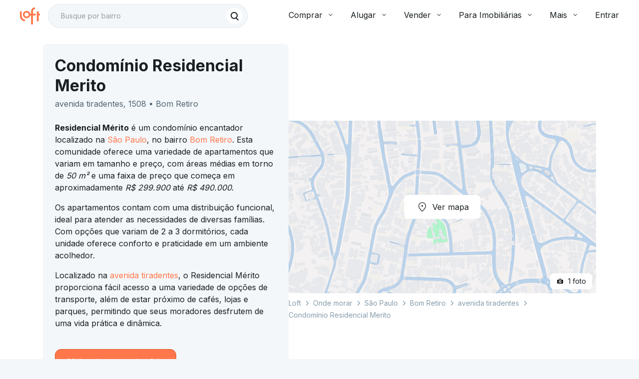

--- FILE ---
content_type: text/html;charset=utf-8
request_url: https://pageview-notify.rdstation.com.br/send
body_size: -71
content:
de0b40ec-a873-4218-bba6-9cd5859f94e8

--- FILE ---
content_type: text/javascript; charset=utf-8
request_url: https://content.loft.com.br/informational/_next/static/chunks/1194-539095254e2468bc.js
body_size: 16871
content:
(self.webpackChunk_N_E=self.webpackChunk_N_E||[]).push([[1194],{7580:function(e,t,n){"use strict";n.d(t,{X:function(){return D}});var o=n(95610),r=n(46393),a=n(4722),l=n(32341),i=n(84689),c=n(64768),s=n(49167),d=n(80854),u=n(36024),m=n(81142),p=r.forwardRef((function(e,t){var n=e.autoFocus,o=e.checked,u=e.checkedIcon,p=e.classes,f=e.className,h=e.defaultChecked,C=e.disabled,v=e.icon,b=e.id,g=e.inputProps,x=e.inputRef,w=e.name,y=e.onBlur,Z=e.onChange,E=e.onFocus,k=e.readOnly,N=e.required,L=e.tabIndex,M=e.type,I=e.value,B=(0,i.Z)(e,["autoFocus","checked","checkedIcon","classes","className","defaultChecked","disabled","icon","id","inputProps","inputRef","name","onBlur","onChange","onFocus","readOnly","required","tabIndex","type","value"]),S=(0,s.Z)({controlled:o,default:Boolean(h),name:"SwitchBase",state:"checked"}),R=(0,c.Z)(S,2),D=R[0],W=R[1],_=(0,d.Z)(),z=C;_&&"undefined"===typeof z&&(z=_.disabled);var F="checkbox"===M||"radio"===M;return r.createElement(m.Z,(0,l.Z)({component:"span",className:(0,a.Z)(p.root,f,D&&p.checked,z&&p.disabled),disabled:z,tabIndex:null,role:void 0,onFocus:function(e){E&&E(e),_&&_.onFocus&&_.onFocus(e)},onBlur:function(e){y&&y(e),_&&_.onBlur&&_.onBlur(e)},ref:t},B),r.createElement("input",(0,l.Z)({autoFocus:n,checked:o,defaultChecked:h,className:p.input,disabled:z,id:F&&b,name:w,onChange:function(e){var t=e.target.checked;W(t),Z&&Z(e,t)},readOnly:k,ref:x,required:N,tabIndex:L,type:M,value:I},g)),D?u:v)})),f=(0,u.Z)({root:{padding:9},checked:{},disabled:{},input:{cursor:"inherit",position:"absolute",opacity:0,width:"100%",height:"100%",top:0,left:0,margin:0,padding:0,zIndex:1}},{name:"PrivateSwitchBase"})(p),h=n(55369),C=(0,h.Z)(r.createElement("path",{d:"M19 5v14H5V5h14m0-2H5c-1.1 0-2 .9-2 2v14c0 1.1.9 2 2 2h14c1.1 0 2-.9 2-2V5c0-1.1-.9-2-2-2z"}),"CheckBoxOutlineBlank"),v=(0,h.Z)(r.createElement("path",{d:"M19 3H5c-1.11 0-2 .9-2 2v14c0 1.1.89 2 2 2h14c1.11 0 2-.9 2-2V5c0-1.1-.89-2-2-2zm-9 14l-5-5 1.41-1.41L10 14.17l7.59-7.59L19 8l-9 9z"}),"CheckBox"),b=n(82322),g=(0,h.Z)(r.createElement("path",{d:"M19 3H5c-1.1 0-2 .9-2 2v14c0 1.1.9 2 2 2h14c1.1 0 2-.9 2-2V5c0-1.1-.9-2-2-2zm-2 10H7v-2h10v2z"}),"IndeterminateCheckBox"),x=n(58502),w=r.createElement(v,null),y=r.createElement(C,null),Z=r.createElement(g,null),E=r.forwardRef((function(e,t){var n=e.checkedIcon,o=void 0===n?w:n,c=e.classes,s=e.color,d=void 0===s?"secondary":s,u=e.icon,m=void 0===u?y:u,p=e.indeterminate,h=void 0!==p&&p,C=e.indeterminateIcon,v=void 0===C?Z:C,b=e.inputProps,g=e.size,E=void 0===g?"medium":g,k=(0,i.Z)(e,["checkedIcon","classes","color","icon","indeterminate","indeterminateIcon","inputProps","size"]),N=h?v:m,L=h?v:o;return r.createElement(f,(0,l.Z)({type:"checkbox",classes:{root:(0,a.Z)(c.root,c["color".concat((0,x.Z)(d))],h&&c.indeterminate),checked:c.checked,disabled:c.disabled},color:d,inputProps:(0,l.Z)({"data-indeterminate":h},b),icon:r.cloneElement(N,{fontSize:void 0===N.props.fontSize&&"small"===E?E:N.props.fontSize}),checkedIcon:r.cloneElement(L,{fontSize:void 0===L.props.fontSize&&"small"===E?E:L.props.fontSize}),ref:t},k))})),k=(0,u.Z)((function(e){return{root:{color:e.palette.text.secondary},checked:{},disabled:{},indeterminate:{},colorPrimary:{"&$checked":{color:e.palette.primary.main,"&:hover":{backgroundColor:(0,b.Fq)(e.palette.primary.main,e.palette.action.hoverOpacity),"@media (hover: none)":{backgroundColor:"transparent"}}},"&$disabled":{color:e.palette.action.disabled}},colorSecondary:{"&$checked":{color:e.palette.secondary.main,"&:hover":{backgroundColor:(0,b.Fq)(e.palette.secondary.main,e.palette.action.hoverOpacity),"@media (hover: none)":{backgroundColor:"transparent"}}},"&$disabled":{color:e.palette.action.disabled}}}}),{name:"MuiCheckbox"})(E),N=n(37948),L=n(96978),M=n(76313),I=n(14269),B=18,S=18,R=(0,L.Z)((function(){return(0,M.Z)({checkedIcon:{width:B,height:S,fill:I.color.text.inverted,borderRadius:I.shape.border.radius.xsmall},checkedIconEnabled:{backgroundColor:I.color.brand.secondary.main},checkedIconDisabled:{backgroundColor:I.color.base.neutral[300]},icon:{width:B,height:S,borderRadius:I.shape.border.radius.xsmall},iconEnabled:{backgroundColor:I.color.background.light},iconDisabled:{backgroundColor:I.color.base.neutral[100]},error:{border:"1px solid "+I.color.feedback.error.main},noErrorEnabled:{border:"1px solid "+I.color.background.dark},noErrorDisabled:{border:"1px solid "+I.color.base.neutral[300]},labelContainer:{display:"flex",alignItems:"center","& > .MuiCheckbox-root":{padding:I.spacing["01"],marginRight:I.spacing["00"]}},labelAlignTop:{"& > .MuiCheckbox-root":{alignSelf:"start",marginTop:"-"+I.spacing["00"]}}})}),{name:"CopanCheckbox",index:1}),D=(0,r.forwardRef)((function(e,t){var n=e.label,l=e.error,i=e.alignLabelTop,c=(0,o.__rest)(e,["label","error","alignLabelTop"]),s=R(),d=(0,a.Z)(s.checkedIcon,e.disabled?s.checkedIconDisabled:s.checkedIconEnabled),u=l?s.error:e.disabled?s.noErrorDisabled:s.noErrorEnabled,m=(0,a.Z)(s.icon,e.disabled?s.iconDisabled:s.iconEnabled,u),p=(0,a.Z)(s.labelContainer,i&&s.labelAlignTop),f=r.createElement(k,(0,o.__assign)({ref:t,color:"default",checkedIcon:r.createElement("svg",{xmlns:"http://www.w3.org/2000/svg",viewBox:"0 0 24 24",className:d},r.createElement("path",{d:"M0 0h24v24H0z",fill:"none"}),r.createElement("path",{d:"M9 16.17L4.83 12l-1.42 1.41L9 19 21 7l-1.41-1.41z"})),indeterminateIcon:r.createElement("svg",{xmlns:"http://www.w3.org/2000/svg",viewBox:"0 0 24 24",className:d},r.createElement("rect",{x:"4",y:"11",width:"16",height:"2",rx:"1"})),icon:r.createElement("svg",{xmlns:"http://www.w3.org/2000/svg",viewBox:"0 0 24 24",className:m})},c));return n?r.createElement(N.Z,{component:"span",variant:"label-md",className:p},f,r.createElement("span",null,n)):f}));D.displayName="CopanCheckbox"},71619:function(e,t,n){"use strict";n.d(t,{f:function(){return r}});var o=n(46393),r=function(){return o.createElement(o.Fragment,null,o.createElement("path",{d:"M9.38998 12L14.71 17.3124C15.0967 17.6985 15.0967 18.3244 14.71 18.7104C14.3234 19.0965 13.6966 19.0965 13.31 18.7104L7.28995 12.699C6.95167 12.3612 6.90939 11.8398 7.1631 11.4561C7.19934 11.4012 7.24163 11.3492 7.28995 11.301L13.31 5.28954C13.6966 4.90349 14.3234 4.90349 14.71 5.28954C15.0967 5.67559 15.0967 6.3015 14.71 6.68755L9.38998 12Z",fill:"#191F23"}))};r.displayName="AngleLeftIconCopanIcon"},71352:function(e,t,n){"use strict";n.d(t,{o:function(){return r}});var o=n(46393),r=function(){return o.createElement(o.Fragment,null,o.createElement("path",{d:"M14.61 12L9.28995 6.68755C8.90335 6.3015 8.90335 5.67559 9.28995 5.28954C9.67656 4.90349 10.3034 4.90349 10.69 5.28954L16.71 11.301C17.0483 11.6388 17.0906 12.1602 16.8369 12.5439C16.8007 12.5987 16.7584 12.6507 16.71 12.699L10.69 18.7104C10.3034 19.0965 9.67656 19.0965 9.28995 18.7104C8.90335 18.3244 8.90335 17.6985 9.28995 17.3124L14.61 12Z",fill:"#191F23"}))};r.displayName="AngleRightIconCopanIcon"},3392:function(e,t,n){"use strict";n.d(t,{T:function(){return r}});var o=n(46393),r=function(){return o.createElement(o.Fragment,null,o.createElement("path",{d:"M12 9.38998L6.68755 14.71C6.3015 15.0967 5.67559 15.0967 5.28954 14.71C4.90349 14.3234 4.90349 13.6966 5.28954 13.31L11.301 7.28995C11.5423 7.04833 11.8772 6.95772 12.1888 7.01812C12.3757 7.05437 12.5542 7.14498 12.699 7.28995L18.7104 13.31C19.0965 13.6966 19.0965 14.3234 18.7104 14.71C18.3244 15.0967 17.6985 15.0967 17.3124 14.71L12 9.38998Z",fill:"#191F23"}))};r.displayName="AngleUpIconCopanIcon"},83278:function(e,t,n){"use strict";n.d(t,{x:function(){return r}});var o=n(46393),r=function(){return o.createElement(o.Fragment,null,o.createElement("path",{fillRule:"evenodd",clipRule:"evenodd",d:"M5.99109 4C5.46474 4 5.028 4.40593 4.99094 4.92959L4.00508 18.8592C3.92318 20.0163 4.8423 21 6.00538 21H17.9946C19.1577 21 20.0768 20.0163 19.9949 18.8592L19.0091 4.92959C18.972 4.40593 18.5353 4 18.0089 4H5.99109ZM12 12C9.23858 12 7 9.76142 7 7H9C9 8.65685 10.3431 10 12 10C13.6569 10 15 8.65685 15 7H17C17 9.76142 14.7614 12 12 12Z",fill:"#191F23"}))};r.displayName="Bag2IconCopanIcon"},77472:function(e,t,n){"use strict";n.d(t,{t:function(){return r}});var o=n(46393),r=function(){return o.createElement(o.Fragment,null,o.createElement("path",{d:"M11 3C11 2.44772 11.4477 2 12 2C12.5523 2 13 2.44772 13 3V4C13 4.00034 13 4.00068 13 4.00102C13.626 4.0077 14.2154 4.05846 14.976 4.44355C16.1202 5.02295 17 6 17 6L15 8C15 8 14.3598 7.39718 13.9224 7.1754C13.4849 6.95363 13.0628 6.84274 12.6562 6.84274C12.4467 6.84274 12.2341 6.8629 12.0185 6.90323C11.8028 6.94355 11.6088 7.02083 11.4362 7.13508C11.2637 7.24933 11.1189 7.39718 11.0018 7.57863C10.8848 7.76008 10.8262 7.99193 10.8262 8.27419C10.8262 8.51613 10.8725 8.71774 10.9649 8.87903C11.0573 9.04032 11.1929 9.18145 11.3715 9.30242C11.5502 9.42339 11.7628 9.53427 12.0092 9.63508C12.2557 9.73589 12.533 9.84005 12.841 9.94758C13.2847 10.1089 13.7468 10.287 14.2274 10.4819C14.708 10.6767 15.1454 10.9355 15.5397 11.2581C15.9341 11.5806 16.2606 11.9805 16.5194 12.4577C16.7782 12.9348 16.9076 13.5296 16.9076 14.2419C16.9076 15.0618 16.7689 15.7708 16.4917 16.369C16.2144 16.9671 15.8417 17.461 15.3734 17.8508C14.9051 18.2406 14.3691 18.5296 13.7652 18.7177C13.5134 18.7962 13.2583 18.8584 13 18.9041V20C13 20.5523 12.5523 21 12 21C11.4477 21 11 20.5523 11 20V18.9442C10.3796 18.8663 9.77332 18.7068 9.18115 18.4657C8.30622 18.1095 7 17 7 17L9 15C10.0875 15.9875 11.1375 16.1573 11.8983 16.1573C12.1325 16.1573 12.3604 16.1304 12.5823 16.0766C12.8041 16.0228 12.9982 15.9355 13.1645 15.8145C13.3309 15.6935 13.4633 15.5323 13.5619 15.3306C13.6605 15.129 13.7098 14.8871 13.7098 14.6048C13.7098 14.336 13.6482 14.1075 13.525 13.9194C13.4017 13.7312 13.2261 13.5598 12.9982 13.4052C12.7702 13.2507 12.4868 13.1095 12.1479 12.9819C11.809 12.8542 11.4239 12.7164 10.9926 12.5685C10.5736 12.4207 10.1639 12.246 9.7634 12.0444C9.36291 11.8427 9.00555 11.584 8.69131 11.2681C8.37708 10.9523 8.12446 10.5692 7.93346 10.119C7.74245 9.66868 7.64695 9.12097 7.64695 8.47581C7.64695 7.68279 7.79482 7.00404 8.09057 6.43952C8.38632 5.875 8.77449 5.41129 9.25508 5.04839C9.73568 4.68548 10.2779 4.42003 10.8817 4.25202C10.9288 4.23892 10.9529 4.22457 11 4.2125V3Z",fill:"#191F23"}))};r.displayName="DollarIconCopanIcon"},69319:function(e,t,n){"use strict";n.d(t,{O:function(){return r}});var o=n(46393),r=function(){return o.createElement(o.Fragment,null,o.createElement("path",{d:"M5.00003 13.1803V15.9903C5.00003 16.7203 5.40003 17.4003 6.04003 17.7503L11.04 20.4803C11.64 20.8103 12.36 20.8103 12.96 20.4803L17.96 17.7503C18.6 17.4003 19 16.7203 19 15.9903V13.1803L12.96 16.4803C12.36 16.8103 11.64 16.8103 11.04 16.4803L5.00003 13.1803ZM11.04 3.52027L2.61003 8.12027C1.92003 8.50027 1.92003 9.50027 2.61003 9.88027L11.04 14.4803C11.64 14.8103 12.36 14.8103 12.96 14.4803L21 10.0903V16.0003C21 16.5503 21.45 17.0003 22 17.0003C22.55 17.0003 23 16.5503 23 16.0003V9.59027C23 9.22027 22.8 8.89027 22.48 8.71027L12.96 3.52027C12.36 3.20027 11.64 3.20027 11.04 3.52027Z",fill:"black"}))};r.displayName="EducationIconCopanIcon"},97078:function(e,t,n){"use strict";n.d(t,{L:function(){return r}});var o=n(46393),r=function(){return o.createElement(o.Fragment,null,o.createElement("path",{className:"st0",d:"M8,4C5.8,4,4,5.8,4,8v8c0,2.2,1.8,4,4,4h4h4c2.2,0,4-1.8,4-4V8c0-2.2-1.8-4-4-4H8z M12.4,12.5l1.3-5h2.5V16\n\th-1.7v-3.2l0.2-4.2l-0.6,2.6L12.9,16h-1.8l-1.3-4.9L9.2,8.6l0.2,4.2V16H7.8V7.5h2.5l1.3,5l0.3,1.7L12.4,12.5z"}))};r.displayName="MetroIconCopanIcon"},80294:function(e,t,n){"use strict";n.d(t,{s:function(){return r}});var o=n(46393),r=function(){return o.createElement(o.Fragment,null,o.createElement("path",{fillRule:"evenodd",clipRule:"evenodd",d:"M20 19L12 2L4 19H11V21C11 21.5523 11.4477 22 12 22C12.5523 22 13 21.5523 13 21V19H20Z",fill:"#191F23"}))};r.displayName="Wood2IconCopanIcon"},95474:function(e,t,n){"use strict";n.d(t,{T:function(){return s}});var o=n(95610),r=n(46393),a=n(13147),l=n(36057),i=function(e){var t=e.htmlColor,n=e.className,a=void 0===n?"":n,i=e.style,c=void 0===i?{}:i,s=(0,o.__rest)(e,["htmlColor","className","style"]);return r.createElement(l.Z,(0,o.__assign)({className:a,style:c,viewBox:"0 0 140 119",htmlColor:t,titleAccess:"Loft"},s),r.createElement("g",{fillRule:"evenodd"},r.createElement("polygon",{points:"139.879 44.876 131.05 44.876 131.05 28.52 118.437 28.52 118.437 98.567 131.05 98.567 131.05 57.384 139.879 57.384"}),r.createElement("path",{d:"M90.6315856,119.840822 L78.018973,119.840822 L78.018973,27.6728524 C78.018973,12.9617512 90.087982,0.991235202 104.922937,0.991235202 L104.922937,13.4996113 C97.0425766,13.4996113 90.6315856,19.8576189 90.6315856,27.6728524 L90.6315856,119.840822 Z"}),r.createElement("path",{d:"M71.6580365,44.8761224 L112.073027,44.8761224 L108.497351,57.3844985 L71.6580365,57.3844985 C68.8358742,68.510984 58.6626658,76.7724816 46.5798919,76.7724816 C32.3225946,76.7724816 20.724036,65.2697789 20.724036,51.1303105 C20.724036,36.9908421 32.3225946,25.4881394 46.5798919,25.4881394 C58.6626658,25.4881394 68.8358742,33.749637 71.6580365,44.8761224 Z M32.0753874,51.1303105 C32.0753874,59.0618718 38.5822342,65.514943 46.5798919,65.514943 C54.5775495,65.514943 61.0843964,59.0618718 61.0843964,51.1303105 C61.0843964,43.1987492 54.5775495,36.7456779 46.5798919,36.7456779 C38.5822342,36.7456779 32.0753874,43.1987492 32.0753874,51.1303105 Z"}),r.createElement("path",{d:"M34.9076757,97.7300156 C15.6595676,97.7300156 -0.000252252253,82.1996158 -0.000252252253,63.1093321 L-0.000252252253,28.5199196 L12.6123604,28.5199196 L12.6123604,63.1093321 C12.6123604,75.3012464 22.6141622,85.2216395 34.9076757,85.2216395 L34.9076757,97.7300156 Z"})))};i.displayName="LoftLogo";var c=function(e){var t=e.htmlColor,n=e.className,a=void 0===n?"":n,i=e.style,c=void 0===i?{}:i,s=(0,o.__rest)(e,["htmlColor","className","style"]);return r.createElement(l.Z,(0,o.__assign)({className:a,style:c,viewBox:"0 0 65 40",htmlColor:t,titleAccess:"LoftCred"},s),r.createElement("g",{fillRule:"evenodd"},r.createElement("path",{fillRule:"evenodd",clipRule:"evenodd",d:"M21.8484 33.516H24.7338V19.1729L28.8209 19.1729L29.6389 16.3003L24.7338 16.3003V12.3496C24.7338 10.5548 26.2004 9.09472 28.0032\n         9.09472V6.22217C24.6094 6.22217 21.8484 8.9712 21.8484 12.3496V16.3003L20.3932 16.3003C19.7476 13.7451 17.4203 11.8479 14.6561\n         11.8479C11.3945 11.8479 8.74108 14.4895 8.74108 17.7366C8.74108 20.9838 11.3945 23.6254 14.6561 23.6254C17.4203 23.6254 19.7476\n         21.7281 20.3932 19.1729L21.8484 19.1729V33.516ZM33.9802 16.3003H36V19.1729H33.9802V28.6305H31.0949V12.5442H33.9802V16.3003ZM14.6561\n         14.4332C12.8265 14.4332 11.3379 15.9151 11.3379 17.7366C11.3379 19.5581 12.8265 21.0401 14.6561 21.0401C16.4857 21.0401 17.9743\n         19.5581 17.9743 17.7366C17.9743 15.9151 16.4857 14.4332 14.6561 14.4332ZM4 20.4876C4 24.8717 7.58249 28.4383 11.9859 28.4383V25.5657C9.17348\n         25.5657 6.88538 23.2875 6.88538 20.4876V12.5441H4V20.4876Z"}),r.createElement("path",{d:"M44.4238 24.2529C46.293 24.2529 47.9329 23.1557 48.1622 21.0071H46.6141C46.4306 22.2871 45.4673 22.9043 44.4238 22.9043C42.9674\n         22.9043 42.0844 21.83 42.0844 20.0014C42.0844 18.1843 42.9674 17.0986 44.4238 17.0986C45.4215 17.0986 46.2701 17.59 46.5568\n         18.7329H48.1278C47.7723 16.7214 46.2357 15.75 44.4238 15.75C42.0614 15.75 40.4674 17.3729 40.4674 20.0014C40.4674 22.63 42.0958\n         24.2529 44.4238 24.2529ZM50.4033 24.07V21.0757C50.4033 19.9557 51.0455 19.43 52.112 19.43H52.479V18.1043C52.3528 18.0814 52.2496\n         18.0814 52.1235 18.0814C51.2061 18.0814 50.6441 18.5614 50.3574 19.2243V18.1729H48.9584V24.07H50.4033ZM55.5916 24.2071C57.0136\n         24.2071 58.0457 23.4414 58.3438 22.2414H56.9563C56.7384 22.7671 56.2911 23.0871 55.6031 23.0871C54.7659 23.0871 54.1696 22.6186\n         54.0664 21.5671H58.4929V21.2243C58.4929 19.35 57.3806 18.0357 55.5687 18.0357C53.8141 18.0357 52.6444 19.27 52.6444 21.1214C52.6444\n         23.0071 53.8485 24.2071 55.5916 24.2071ZM57.048 20.5614H54.0779C54.2155 19.59 54.7889 19.1557 55.5572 19.1557C56.4173 19.1557 56.9333\n         19.7271 57.048 20.5614ZM61.7317 24.2071C62.5803 24.2071 63.1996 23.8414 63.6009 23.2471V24.07H65V15.9329H63.5551V18.9386C63.1537\n         18.3671 62.5459 18.0357 61.7317 18.0357C60.0918 18.0357 59.0712 19.2471 59.0712 21.1214C59.0712 22.9957 60.0918 24.2071 61.7317\n         24.2071ZM62.0643 23.0186C61.1354 23.0186 60.5505 22.4129 60.5505 21.1671C60.5505 19.9214 61.1354 19.2243 62.0643 19.2243C63.0046\n         19.2243 63.5895 19.8757 63.5895 21.1214C63.5895 22.3671 63.0046 23.0186 62.0643 23.0186Z"})))};c.displayName="LoftCredLogo";var s=function(e){var t=e.color,n=void 0===t?"primary":t,l=e.size,s=void 0===l?"small":l,d=e.variant,u=void 0===d?"loft":d,m=e.className,p=void 0===m?"":m,f=e.style,h=void 0===f?{}:f,C=(0,o.__rest)(e,["color","size","variant","className","style"]),v=(0,a.Z)(),b={primary:v.palette.primary.main,secondary:v.palette.neutral.main,tertiary:v.palette.common.white},g=(0,o.__assign)({className:p,style:(0,o.__assign)({fontSize:{xsmall:32,small:40,medium:56,large:72}[s]},h),htmlColor:b[n]},C);return"loft"===u?r.createElement(i,(0,o.__assign)({},g)):r.createElement(c,(0,o.__assign)({},g))};s.displayName="CopanLogo"},64295:function(e,t,n){"use strict";n.d(t,{O:function(){return b}});var o=n(95610),r=n(46393),a=n(84689),l=n(3),i=n(32341),c=n(4722),s=n(36024),d=n(59007),u=n(58502),m=r.forwardRef((function(e,t){var n=e.classes,o=e.className,l=e.disabled,s=void 0!==l&&l,m=e.disableFocusRipple,p=void 0!==m&&m,f=e.fullWidth,h=e.icon,C=e.indicator,v=e.label,b=e.onChange,g=e.onClick,x=e.onFocus,w=e.selected,y=e.selectionFollowsFocus,Z=e.textColor,E=void 0===Z?"inherit":Z,k=e.value,N=e.wrapped,L=void 0!==N&&N,M=(0,a.Z)(e,["classes","className","disabled","disableFocusRipple","fullWidth","icon","indicator","label","onChange","onClick","onFocus","selected","selectionFollowsFocus","textColor","value","wrapped"]);return r.createElement(d.Z,(0,i.Z)({focusRipple:!p,className:(0,c.Z)(n.root,n["textColor".concat((0,u.Z)(E))],o,s&&n.disabled,w&&n.selected,v&&h&&n.labelIcon,f&&n.fullWidth,L&&n.wrapped),ref:t,role:"tab","aria-selected":w,disabled:s,onClick:function(e){b&&b(e,k),g&&g(e)},onFocus:function(e){y&&!w&&b&&b(e,k),x&&x(e)},tabIndex:w?0:-1},M),r.createElement("span",{className:n.wrapper},h,v),C)})),p=(0,s.Z)((function(e){var t;return{root:(0,i.Z)({},e.typography.button,(t={maxWidth:264,minWidth:72,position:"relative",boxSizing:"border-box",minHeight:48,flexShrink:0,padding:"6px 12px"},(0,l.Z)(t,e.breakpoints.up("sm"),{padding:"6px 24px"}),(0,l.Z)(t,"overflow","hidden"),(0,l.Z)(t,"whiteSpace","normal"),(0,l.Z)(t,"textAlign","center"),(0,l.Z)(t,e.breakpoints.up("sm"),{minWidth:160}),t)),labelIcon:{minHeight:72,paddingTop:9,"& $wrapper > *:first-child":{marginBottom:6}},textColorInherit:{color:"inherit",opacity:.7,"&$selected":{opacity:1},"&$disabled":{opacity:.5}},textColorPrimary:{color:e.palette.text.secondary,"&$selected":{color:e.palette.primary.main},"&$disabled":{color:e.palette.text.disabled}},textColorSecondary:{color:e.palette.text.secondary,"&$selected":{color:e.palette.secondary.main},"&$disabled":{color:e.palette.text.disabled}},selected:{},disabled:{},fullWidth:{flexShrink:1,flexGrow:1,flexBasis:0,maxWidth:"none"},wrapped:{fontSize:e.typography.pxToRem(12),lineHeight:1.5},wrapper:{display:"inline-flex",alignItems:"center",justifyContent:"center",width:"100%",flexDirection:"column"}}}),{name:"MuiTab"})(m),f=n(96978),h=n(76313),C=n(14269),v=(0,f.Z)((function(){return(0,h.Z)({root:(0,o.__assign)((0,o.__assign)({textTransform:"inherit",color:C.color.text.secondary,opacity:1},C.typography.label.md),{"@media (hover: hover)":{"&:hover:not(.Mui-disabled)":{color:C.color.text.primary,background:C.color.interaction.ghost.hover}}}),selected:{color:C.color.text.primary},disabled:{"&.MuiButtonBase-root":{opacity:1,color:C.color.interaction.disabled}},wrapper:{"& > *:first-child":{marginBottom:"0px !important"}}})}),{name:"CopanTab",index:1}),b=function(e){var t=v({});return r.createElement(p,(0,o.__assign)({classes:t},e))};b.displayName="CopanTab"},99310:function(e,t,n){"use strict";n.d(t,{m:function(){return F}});var o,r=n(95610),a=n(46393),l=n(32341),i=n(84689),c=n(3),s=(n(56576),n(4722)),d=n(36631),u=n(21531);function m(){if(o)return o;var e=document.createElement("div"),t=document.createElement("div");return t.style.width="10px",t.style.height="1px",e.appendChild(t),e.dir="rtl",e.style.fontSize="14px",e.style.width="4px",e.style.height="1px",e.style.position="absolute",e.style.top="-1000px",e.style.overflow="scroll",document.body.appendChild(e),o="reverse",e.scrollLeft>0?o="default":(e.scrollLeft=1,0===e.scrollLeft&&(o="negative")),document.body.removeChild(e),o}function p(e,t){var n=e.scrollLeft;if("rtl"!==t)return n;switch(m()){case"negative":return e.scrollWidth-e.clientWidth+n;case"reverse":return e.scrollWidth-e.clientWidth-n;default:return n}}function f(e){return(1+Math.sin(Math.PI*e-Math.PI/2))/2}var h={width:99,height:99,position:"absolute",top:-9999,overflow:"scroll"};function C(e){var t=e.onChange,n=(0,i.Z)(e,["onChange"]),o=a.useRef(),r=a.useRef(null),c=function(){o.current=r.current.offsetHeight-r.current.clientHeight};return a.useEffect((function(){var e=(0,d.Z)((function(){var e=o.current;c(),e!==o.current&&t(o.current)}));return window.addEventListener("resize",e),function(){e.clear(),window.removeEventListener("resize",e)}}),[t]),a.useEffect((function(){c(),t(o.current)}),[t]),a.createElement("div",(0,l.Z)({style:h,ref:r},n))}var v=n(36024),b=n(58502),g=a.forwardRef((function(e,t){var n=e.classes,o=e.className,r=e.color,c=e.orientation,d=(0,i.Z)(e,["classes","className","color","orientation"]);return a.createElement("span",(0,l.Z)({className:(0,s.Z)(n.root,n["color".concat((0,b.Z)(r))],o,"vertical"===c&&n.vertical),ref:t},d))})),x=(0,v.Z)((function(e){return{root:{position:"absolute",height:2,bottom:0,width:"100%",transition:e.transitions.create()},colorPrimary:{backgroundColor:e.palette.primary.main},colorSecondary:{backgroundColor:e.palette.secondary.main},vertical:{height:"100%",width:2,right:0}}}),{name:"PrivateTabIndicator"})(g),w=n(55369),y=(0,w.Z)(a.createElement("path",{d:"M15.41 16.09l-4.58-4.59 4.58-4.59L14 5.5l-6 6 6 6z"}),"KeyboardArrowLeft"),Z=(0,w.Z)(a.createElement("path",{d:"M8.59 16.34l4.58-4.59-4.58-4.59L10 5.75l6 6-6 6z"}),"KeyboardArrowRight"),E=n(59007),k=a.createElement(y,{fontSize:"small"}),N=a.createElement(Z,{fontSize:"small"}),L=a.forwardRef((function(e,t){var n=e.classes,o=e.className,r=e.direction,c=e.orientation,d=e.disabled,u=(0,i.Z)(e,["classes","className","direction","orientation","disabled"]);return a.createElement(E.Z,(0,l.Z)({component:"div",className:(0,s.Z)(n.root,o,d&&n.disabled,"vertical"===c&&n.vertical),ref:t,role:null,tabIndex:null},u),"left"===r?k:N)})),M=(0,v.Z)({root:{width:40,flexShrink:0,opacity:.8,"&$disabled":{opacity:0}},vertical:{width:"100%",height:40,"& svg":{transform:"rotate(90deg)"}},disabled:{}},{name:"MuiTabScrollButton"})(L),I=n(75338),B=n(13147),S=a.forwardRef((function(e,t){var n=e["aria-label"],o=e["aria-labelledby"],r=e.action,h=e.centered,v=void 0!==h&&h,b=e.children,g=e.classes,w=e.className,y=e.component,Z=void 0===y?"div":y,E=e.indicatorColor,k=void 0===E?"secondary":E,N=e.onChange,L=e.orientation,S=void 0===L?"horizontal":L,R=e.ScrollButtonComponent,D=void 0===R?M:R,W=e.scrollButtons,_=void 0===W?"auto":W,z=e.selectionFollowsFocus,F=e.TabIndicatorProps,T=void 0===F?{}:F,V=e.TabScrollButtonProps,H=e.textColor,A=void 0===H?"inherit":H,O=e.value,U=e.variant,P=void 0===U?"standard":U,j=(0,i.Z)(e,["aria-label","aria-labelledby","action","centered","children","classes","className","component","indicatorColor","onChange","orientation","ScrollButtonComponent","scrollButtons","selectionFollowsFocus","TabIndicatorProps","TabScrollButtonProps","textColor","value","variant"]),X=(0,B.Z)(),q="scrollable"===P,$="rtl"===X.direction,K="vertical"===S,G=K?"scrollTop":"scrollLeft",J=K?"top":"left",Q=K?"bottom":"right",Y=K?"clientHeight":"clientWidth",ee=K?"height":"width";var te=a.useState(!1),ne=te[0],oe=te[1],re=a.useState({}),ae=re[0],le=re[1],ie=a.useState({start:!1,end:!1}),ce=ie[0],se=ie[1],de=a.useState({overflow:"hidden",marginBottom:null}),ue=de[0],me=de[1],pe=new Map,fe=a.useRef(null),he=a.useRef(null),Ce=function(){var e,t,n=fe.current;if(n){var o=n.getBoundingClientRect();e={clientWidth:n.clientWidth,scrollLeft:n.scrollLeft,scrollTop:n.scrollTop,scrollLeftNormalized:p(n,X.direction),scrollWidth:n.scrollWidth,top:o.top,bottom:o.bottom,left:o.left,right:o.right}}if(n&&!1!==O){var r=he.current.children;if(r.length>0){var a=r[pe.get(O)];0,t=a?a.getBoundingClientRect():null}}return{tabsMeta:e,tabMeta:t}},ve=(0,I.Z)((function(){var e,t=Ce(),n=t.tabsMeta,o=t.tabMeta,r=0;if(o&&n)if(K)r=o.top-n.top+n.scrollTop;else{var a=$?n.scrollLeftNormalized+n.clientWidth-n.scrollWidth:n.scrollLeft;r=o.left-n.left+a}var l=(e={},(0,c.Z)(e,J,r),(0,c.Z)(e,ee,o?o[ee]:0),e);if(isNaN(ae[J])||isNaN(ae[ee]))le(l);else{var i=Math.abs(ae[J]-l[J]),s=Math.abs(ae[ee]-l[ee]);(i>=1||s>=1)&&le(l)}})),be=function(e){!function(e,t,n){var o=arguments.length>3&&void 0!==arguments[3]?arguments[3]:{},r=arguments.length>4&&void 0!==arguments[4]?arguments[4]:function(){},a=o.ease,l=void 0===a?f:a,i=o.duration,c=void 0===i?300:i,s=null,d=t[e],u=!1,m=function(){u=!0},p=function o(a){if(u)r(new Error("Animation cancelled"));else{null===s&&(s=a);var i=Math.min(1,(a-s)/c);t[e]=l(i)*(n-d)+d,i>=1?requestAnimationFrame((function(){r(null)})):requestAnimationFrame(o)}};d===n?r(new Error("Element already at target position")):requestAnimationFrame(p)}(G,fe.current,e)},ge=function(e){var t=fe.current[G];K?t+=e:(t+=e*($?-1:1),t*=$&&"reverse"===m()?-1:1),be(t)},xe=function(){ge(-fe.current[Y])},we=function(){ge(fe.current[Y])},ye=a.useCallback((function(e){me({overflow:null,marginBottom:-e})}),[]),Ze=(0,I.Z)((function(){var e=Ce(),t=e.tabsMeta,n=e.tabMeta;if(n&&t)if(n[J]<t[J]){var o=t[G]+(n[J]-t[J]);be(o)}else if(n[Q]>t[Q]){var r=t[G]+(n[Q]-t[Q]);be(r)}})),Ee=(0,I.Z)((function(){if(q&&"off"!==_){var e,t,n=fe.current,o=n.scrollTop,r=n.scrollHeight,a=n.clientHeight,l=n.scrollWidth,i=n.clientWidth;if(K)e=o>1,t=o<r-a-1;else{var c=p(fe.current,X.direction);e=$?c<l-i-1:c>1,t=$?c>1:c<l-i-1}e===ce.start&&t===ce.end||se({start:e,end:t})}}));a.useEffect((function(){var e=(0,d.Z)((function(){ve(),Ee()})),t=(0,u.Z)(fe.current);return t.addEventListener("resize",e),function(){e.clear(),t.removeEventListener("resize",e)}}),[ve,Ee]);var ke=a.useCallback((0,d.Z)((function(){Ee()})));a.useEffect((function(){return function(){ke.clear()}}),[ke]),a.useEffect((function(){oe(!0)}),[]),a.useEffect((function(){ve(),Ee()})),a.useEffect((function(){Ze()}),[Ze,ae]),a.useImperativeHandle(r,(function(){return{updateIndicator:ve,updateScrollButtons:Ee}}),[ve,Ee]);var Ne=a.createElement(x,(0,l.Z)({className:g.indicator,orientation:S,color:k},T,{style:(0,l.Z)({},ae,T.style)})),Le=0,Me=a.Children.map(b,(function(e){if(!a.isValidElement(e))return null;var t=void 0===e.props.value?Le:e.props.value;pe.set(t,Le);var n=t===O;return Le+=1,a.cloneElement(e,{fullWidth:"fullWidth"===P,indicator:n&&!ne&&Ne,selected:n,selectionFollowsFocus:z,onChange:N,textColor:A,value:t})})),Ie=function(){var e={};e.scrollbarSizeListener=q?a.createElement(C,{className:g.scrollable,onChange:ye}):null;var t=ce.start||ce.end,n=q&&("auto"===_&&t||"desktop"===_||"on"===_);return e.scrollButtonStart=n?a.createElement(D,(0,l.Z)({orientation:S,direction:$?"right":"left",onClick:xe,disabled:!ce.start,className:(0,s.Z)(g.scrollButtons,"on"!==_&&g.scrollButtonsDesktop)},V)):null,e.scrollButtonEnd=n?a.createElement(D,(0,l.Z)({orientation:S,direction:$?"left":"right",onClick:we,disabled:!ce.end,className:(0,s.Z)(g.scrollButtons,"on"!==_&&g.scrollButtonsDesktop)},V)):null,e}();return a.createElement(Z,(0,l.Z)({className:(0,s.Z)(g.root,w,K&&g.vertical),ref:t},j),Ie.scrollButtonStart,Ie.scrollbarSizeListener,a.createElement("div",{className:(0,s.Z)(g.scroller,q?g.scrollable:g.fixed),style:ue,ref:fe,onScroll:ke},a.createElement("div",{"aria-label":n,"aria-labelledby":o,className:(0,s.Z)(g.flexContainer,K&&g.flexContainerVertical,v&&!q&&g.centered),onKeyDown:function(e){var t=e.target;if("tab"===t.getAttribute("role")){var n=null,o="vertical"!==S?"ArrowLeft":"ArrowUp",r="vertical"!==S?"ArrowRight":"ArrowDown";switch("vertical"!==S&&"rtl"===X.direction&&(o="ArrowRight",r="ArrowLeft"),e.key){case o:n=t.previousElementSibling||he.current.lastChild;break;case r:n=t.nextElementSibling||he.current.firstChild;break;case"Home":n=he.current.firstChild;break;case"End":n=he.current.lastChild}null!==n&&(n.focus(),e.preventDefault())}},ref:he,role:"tablist"},Me),ne&&Ne),Ie.scrollButtonEnd)})),R=(0,v.Z)((function(e){return{root:{overflow:"hidden",minHeight:48,WebkitOverflowScrolling:"touch",display:"flex"},vertical:{flexDirection:"column"},flexContainer:{display:"flex"},flexContainerVertical:{flexDirection:"column"},centered:{justifyContent:"center"},scroller:{position:"relative",display:"inline-block",flex:"1 1 auto",whiteSpace:"nowrap"},fixed:{overflowX:"hidden",width:"100%"},scrollable:{overflowX:"scroll",scrollbarWidth:"none","&::-webkit-scrollbar":{display:"none"}},scrollButtons:{},scrollButtonsDesktop:(0,c.Z)({},e.breakpoints.down("xs"),{display:"none"}),indicator:{}}}),{name:"MuiTabs"})(S),D=n(96978),W=n(76313),_=n(14269),z=(0,D.Z)((function(){return(0,W.Z)({flexContainer:{borderBottom:"1px solid",borderBottomColor:_.color.separator.light},indicator:{height:4,borderRadius:_.shape.border.radius.base}})}),{name:"CopanTabs",index:1}),F=function(e){var t=e.children,n=(0,r.__rest)(e,["children"]),o=z({});return a.createElement(R,(0,r.__assign)({classes:o,indicatorColor:"primary",scrollButtons:"off",variant:"fullWidth"},n),t)};F.displayName="CopanTabs"},68608:function(e,t,n){"use strict";n.d(t,{A:function(){return l}});var o=n(36586),r=n(36024),a=n(14269),l=(0,r.Z)((function(){return{root:{color:"inherit","&:hover":{textDecoration:"none",color:a.color.interaction.link,borderBottom:"1px solid "+a.color.interaction.link}}}}))(o.Z)},63767:function(e,t,n){"use strict";n.d(t,{O:function(){return L}});var o=n(95610),r=n(46393),a=n(4722),l=n(32341),i=n(86558),c=n(84689),s=(n(56576),n(36024)),d=n(94622),u=n(82322),m=(0,n(55369).Z)(r.createElement("path",{d:"M6 10c-1.1 0-2 .9-2 2s.9 2 2 2 2-.9 2-2-.9-2-2-2zm12 0c-1.1 0-2 .9-2 2s.9 2 2 2 2-.9 2-2-.9-2-2-2zm-6 0c-1.1 0-2 .9-2 2s.9 2 2 2 2-.9 2-2-.9-2-2-2z"}),"MoreHoriz"),p=n(59007);var f=(0,s.Z)((function(e){return{root:{display:"flex",marginLeft:e.spacing(.5),marginRight:e.spacing(.5),backgroundColor:e.palette.grey[100],color:e.palette.grey[700],borderRadius:2,cursor:"pointer","&:hover, &:focus":{backgroundColor:e.palette.grey[200]},"&:active":{boxShadow:e.shadows[0],backgroundColor:(0,u._4)(e.palette.grey[200],.12)}},icon:{width:24,height:16}}}),{name:"PrivateBreadcrumbCollapsed"})((function(e){var t=e.classes,n=(0,c.Z)(e,["classes"]);return r.createElement(p.Z,(0,l.Z)({component:"li",className:t.root,focusRipple:!0},n),r.createElement(m,{className:t.icon}))}));var h=r.forwardRef((function(e,t){var n=e.children,o=e.classes,s=e.className,u=e.component,m=void 0===u?"nav":u,p=e.expandText,h=void 0===p?"Show path":p,C=e.itemsAfterCollapse,v=void 0===C?1:C,b=e.itemsBeforeCollapse,g=void 0===b?1:b,x=e.maxItems,w=void 0===x?8:x,y=e.separator,Z=void 0===y?"/":y,E=(0,c.Z)(e,["children","classes","className","component","expandText","itemsAfterCollapse","itemsBeforeCollapse","maxItems","separator"]),k=r.useState(!1),N=k[0],L=k[1],M=r.Children.toArray(n).filter((function(e){return r.isValidElement(e)})).map((function(e,t){return r.createElement("li",{className:o.li,key:"child-".concat(t)},e)}));return r.createElement(d.Z,(0,l.Z)({ref:t,component:m,color:"textSecondary",className:(0,a.Z)(o.root,s)},E),r.createElement("ol",{className:o.ol},function(e,t,n){return e.reduce((function(o,a,l){return l<e.length-1?o=o.concat(a,r.createElement("li",{"aria-hidden":!0,key:"separator-".concat(l),className:t},n)):o.push(a),o}),[])}(N||w&&M.length<=w?M:function(e){return g+v>=e.length?e:[].concat((0,i.Z)(e.slice(0,g)),[r.createElement(f,{"aria-label":h,key:"ellipsis",onClick:function(e){L(!0);var t=e.currentTarget.parentNode.querySelector("a[href],button,[tabindex]");t&&t.focus()}})],(0,i.Z)(e.slice(e.length-v,e.length)))}(M),o.separator,Z)))})),C=(0,s.Z)({root:{},ol:{display:"flex",flexWrap:"wrap",alignItems:"center",padding:0,margin:0,listStyle:"none"},li:{},separator:{display:"flex",userSelect:"none",marginLeft:8,marginRight:8}},{name:"MuiBreadcrumbs"})(h),v=n(46793),b=n(71352),g=n(71619),x=n(8963),w=n(85664),y=n(96978),Z=n(76313),E=n(14269),k=(0,y.Z)((function(){return(0,Z.Z)({mobileNav:{display:"flex",alignItems:"center"},separator:{margin:"0px "+E.spacing.inner.base},backSeparator:{marginRight:E.spacing.inner.base},item:(0,o.__assign)((0,o.__assign)({},E.typography.label.sm),{whiteSpace:"nowrap",color:E.color.base.neutral[500]}),list:{flexWrap:"nowrap"},scrollable:{overflowX:"auto","-ms-overflow-style":"none",scrollbarWidth:"none","&::-webkit-scrollbar":{display:"none"}}})})),N=r.createElement(v.J,{color:"muted"},r.createElement(b.o,null)),L=function(e){var t,n=e.separator,l=void 0===n?N:n,i=e.mobileBehavior,c=void 0===i?"compact":i,s=e.scrollable,d=void 0!==s&&s,u=e.children,m=(0,o.__rest)(e,["separator","mobileBehavior","scrollable","children"]),p=(0,x.G)(),f=k();if(p.deviceType===w.uv.phone&&"compact"===c&&!d){var h=r.Children.toArray(u),b=Math.max(h.length-2,0);return r.createElement("nav",{className:(0,a.Z)(f.mobileNav,f.item,m.className)},r.createElement(v.J,{color:"muted",className:f.backSeparator},r.createElement(g.f,null)),h[b])}return r.createElement(C,(0,o.__assign)({"aria-label":"breadcrumb",separator:l,classes:{separator:f.separator,ol:(0,a.Z)(f.list,(t={},t[f.scrollable]=d,t)),li:f.item}},m),u)};L.displayName="Breadcrumbs"},80120:function(e,t,n){"use strict";n.d(t,{N:function(){return G}});var o=n(33686),r=n(99310),a=n(64295),l=n(32341),i=n(84689),c=n(46393),s=n(87094),d=n.n(s),u=n(4558),m=n(36767),p=n.n(m),f=n(13147),h=n(43134),C=n(87982),v=function(e,t){var n=!(arguments.length>2&&void 0!==arguments[2])||arguments[2];return n?h.X.indexOf(e)<=h.X.indexOf(t):h.X.indexOf(e)<h.X.indexOf(t)},b=function(e,t){var n=!(arguments.length>2&&void 0!==arguments[2])||arguments[2];return n?h.X.indexOf(t)<=h.X.indexOf(e):h.X.indexOf(t)<h.X.indexOf(e)},g="undefined"===typeof window?c.useEffect:c.useLayoutEffect,x=function(){var e=arguments.length>0&&void 0!==arguments[0]?arguments[0]:{};return function(t){var n=e.withTheme,o=void 0!==n&&n,r=e.noSSR,a=void 0!==r&&r,s=e.initialWidth;function d(e){var n=(0,f.Z)(),r=e.theme||n,d=(0,u.Z)({theme:r,name:"MuiWithWidth",props:(0,l.Z)({},e)}),m=d.initialWidth,p=d.width,h=(0,i.Z)(d,["initialWidth","width"]),v=c.useState(!1),b=v[0],x=v[1];g((function(){x(!0)}),[]);var w=r.breakpoints.keys.slice().reverse().reduce((function(e,t){var n=(0,C.Z)(r.breakpoints.up(t));return!e&&n?t:e}),null),y=(0,l.Z)({width:p||(b||a?w:void 0)||m||s},o?{theme:r}:{},h);return void 0===y.width?null:c.createElement(t,y)}return p()(d,t),d}};function w(e){var t=e.children,n=e.only,o=e.width,r=(0,f.Z)(),a=!0;if(n)if(Array.isArray(n))for(var l=0;l<n.length;l+=1){if(o===n[l]){a=!1;break}}else n&&o===n&&(a=!1);if(a)for(var i=0;i<r.breakpoints.keys.length;i+=1){var c=r.breakpoints.keys[i],s=e["".concat(c,"Up")],d=e["".concat(c,"Down")];if(s&&v(c,o)||d&&b(c,o)){a=!1;break}}return a?t:null}w.propTypes={children:d().node,className:d().string,implementation:d().oneOf(["js","css"]),initialWidth:d().oneOf(["xs","sm","md","lg","xl"]),lgDown:d().bool,lgUp:d().bool,mdDown:d().bool,mdUp:d().bool,only:d().oneOfType([d().oneOf(["xs","sm","md","lg","xl"]),d().arrayOf(d().oneOf(["xs","sm","md","lg","xl"]))]),smDown:d().bool,smUp:d().bool,width:d().string.isRequired,xlDown:d().bool,xlUp:d().bool,xsDown:d().bool,xsUp:d().bool};var y=x()(w),Z=n(3),E=n(58502);var k=(0,n(36024).Z)((function(e){var t={display:"none"};return e.breakpoints.keys.reduce((function(n,o){return n["only".concat((0,E.Z)(o))]=(0,Z.Z)({},e.breakpoints.only(o),t),n["".concat(o,"Up")]=(0,Z.Z)({},e.breakpoints.up(o),t),n["".concat(o,"Down")]=(0,Z.Z)({},e.breakpoints.down(o),t),n}),{})}),{name:"PrivateHiddenCss"})((function(e){var t=e.children,n=e.classes,o=e.className,r=e.only,a=((0,i.Z)(e,["children","classes","className","only"]),(0,f.Z)()),l=[];o&&l.push(o);for(var s=0;s<a.breakpoints.keys.length;s+=1){var d=a.breakpoints.keys[s],u=e["".concat(d,"Up")],m=e["".concat(d,"Down")];u&&l.push(n["".concat(d,"Up")]),m&&l.push(n["".concat(d,"Down")])}return r&&(Array.isArray(r)?r:[r]).forEach((function(e){l.push(n["only".concat((0,E.Z)(e))])})),c.createElement("div",{className:l.join(" ")},t)}));var N,L,M,I,B,S,R,D,W,_=function(e){var t=e.implementation,n=void 0===t?"js":t,o=e.lgDown,r=void 0!==o&&o,a=e.lgUp,s=void 0!==a&&a,d=e.mdDown,u=void 0!==d&&d,m=e.mdUp,p=void 0!==m&&m,f=e.smDown,h=void 0!==f&&f,C=e.smUp,v=void 0!==C&&C,b=e.xlDown,g=void 0!==b&&b,x=e.xlUp,w=void 0!==x&&x,Z=e.xsDown,E=void 0!==Z&&Z,N=e.xsUp,L=void 0!==N&&N,M=(0,i.Z)(e,["implementation","lgDown","lgUp","mdDown","mdUp","smDown","smUp","xlDown","xlUp","xsDown","xsUp"]);return"js"===n?c.createElement(y,(0,l.Z)({lgDown:r,lgUp:s,mdDown:u,mdUp:p,smDown:h,smUp:v,xlDown:g,xlUp:w,xsDown:E,xsUp:L},M)):c.createElement(k,(0,l.Z)({lgDown:r,lgUp:s,mdDown:u,mdUp:p,smDown:h,smUp:v,xlDown:g,xlUp:w,xsDown:E,xsUp:L},M))},z=n(4722),F=n(60930),T=n(95474),V=n(8836),H=n(7264),A=n(96978),O=n(14269),U=n(96897),P=(0,A.Z)((function(){var e;return{header:(e={position:"fixed",width:"calc(100% - "+O.spacing.inner.base06+")",background:O.color.background.light,zIndex:2,borderBottom:"1px solid",borderBottomColor:O.color.separator.light,borderTopLeftRadius:O.shape.border.radius.small,borderTopRightRadius:O.shape.border.radius.small},e["@media (min-width: 800px)"]={borderBottom:0},e[U.w5.md.up]={width:"calc(100% - "+O.spacing.inner.base12+")"},e),backButton:{marginLeft:"-"+O.spacing.inner.base03},headerContent:{display:"flex",alignItems:"center",justifyContent:function(e){return e.hasActionIcons?"space-between":"flex-end"},margin:"0 auto","& > svg":{flexGrow:1,position:"absolute",left:"50%",transform:"translateX(-50%)"}}}})),j=function(e){var t=e.ActionIcons,n=e.closeIntl,o=e.onClose,r=e.className,a=!!t,l=P({hasActionIcons:a});return c.createElement("header",{className:(0,z.Z)(l.header,r),"data-testid":"header-root"},c.createElement(F.r,{container:!0,maxWidth:"md"},c.createElement(F.r,{item:!0,xs:12,noPadding:"horizontal",className:l.headerContent},a&&c.createElement("div",null,t),c.createElement(T.T,{size:"xsmall"}),c.createElement(V.z,{color:"default",size:"small",startIcon:c.createElement(H.T,null),onClick:o,className:l.backButton},n))))},X=n(30299),q=n.n(X),$=(0,A.Z)({scrollButtonsDesktop:(N={width:32},N[U.w5.sm.down]={display:"inline-flex"},N)}),K=(0,A.Z)({root:{"& .MuiDialogContent-root":{padding:0,height:"100%",scrollBehavior:"smooth"}},dialogWithSpacements:{"& .MuiDialog-paper":(L={margin:O.spacing.inner.base03,height:"100%",maxHeight:"calc(100% - "+O.spacing.inner.base06+")",width:"calc(100% - "+O.spacing.inner.base06+")",maxWidth:"none"},L[U.w5.md.up]={margin:O.spacing.inner.base06,maxHeight:"calc(100% - "+O.spacing.inner.base12+")",width:"calc(100% - "+O.spacing.inner.base12+")"},L)},headerFullscreen:{width:"100%"},desktopDivider:(M={},M["@media (min-width: 800px)"]={height:1,width:"100%",backgroundColor:O.color.separator.light,position:"relative",bottom:-96},M[U.w5.md.up]={bottom:-108},M),containedContent:{maxWidth:800,margin:"0 auto"},scrollablefullWidthContent:{width:"100%"},fullWidthContent:{width:"100%",overflow:"hidden"},tabs:(I={zIndex:2,position:"fixed",background:O.color.background.light,width:"100%",marginTop:49},I["@media (min-width: 800px)"]={marginTop:47},I[U.w5.md.up]={marginTop:59},I["& .MuiTabScrollButton-root"]={"&:first-child":{borderRight:"1px solid "+O.color.separator.light},"&:last-child":{borderLeft:"1px solid "+O.color.separator.light}},I),tabsFullscreen:(B={width:"calc(100% - var(--scrollbar-width))"},B[U.w5.md.up]={width:"calc(100% - var(--scrollbar-width))"},B["& .MuiTabs-root"]=(S={maxWidth:"calc(100vw - var(--scrollbar-width))"},S[U.w5.sm.up]={maxWidth:"calc(100vw - var(--scrollbar-width))"},S["@media (min-width: 800px)"]={maxWidth:800,margin:"0 auto"},S),B),tabsWithSpacements:(R={width:"calc(100% - "+O.spacing.inner.base06+" - var(--scrollbar-width))"},R[U.w5.md.up]={width:"calc(100% - "+O.spacing.inner.base12+" - var(--scrollbar-width))"},R["& .MuiTabs-root"]=(D={maxWidth:"calc(100vw - "+O.spacing.inner.base06+" - var(--scrollbar-width))"},D[U.w5.sm.up]={maxWidth:"calc(100vw - "+O.spacing.inner.base12+" - var(--scrollbar-width))"},D["@media (min-width: 800px)"]={maxWidth:800,margin:"0 auto"},D),R),tabContent:(W={height:"calc(100% - 97px)",marginTop:96},W[U.w5.md.up]={height:"calc(100% - 108px)",marginTop:107},W["& > div"]={height:"100%"},W)},{index:2}),G=function(e){var t=e.intl,n=e.ActionIcons,l=e.tabs,i=e.tabsClassName,s=void 0===i?"":i,d=e.initialTab,u=e.fullscreen,m=void 0!==u&&u,p=e.onClose,f=e.onTabClick,h=void 0===f?q():f,C=K(),v=$(),b=(0,c.useState)(0),g=b[0],x=b[1],w=(0,c.useRef)(null);(0,c.useEffect)((function(){x(d),document.documentElement.style.setProperty("--scrollbar-width",window.innerWidth-document.documentElement.clientWidth+"px")}),[d]);if(0===(null===l||void 0===l?void 0:l.length))return null;var y=(0,z.Z)(C.root,!m&&C.dialogWithSpacements),Z=C[l.find((function(e){return e.indexValue===g})).tabContentWidth];return c.createElement(o.V,{PaperProps:{ref:w},open:!0,onClose:p,className:y,disableEnforceFocus:!0,fullScreen:m},c.createElement(j,{ActionIcons:n,closeIntl:t.closeDialog,onClose:p,className:(0,z.Z)(m&&C.headerFullscreen)}),c.createElement("div",{className:C.desktopDivider}),c.createElement("div",{className:(0,z.Z)(C.tabs,m?C.tabsFullscreen:C.tabsWithSpacements),"data-testid":"tabs-container"},c.createElement(r.m,{value:g,"aria-label":t.tabsAriaLabel,variant:"scrollable",scrollButtons:"auto",classes:v,className:(0,z.Z)(s)},l.map((function(e){return c.createElement(a.O,{label:e.label,value:e.indexValue,onClick:function(){return function(e){var t,n,o;x(e),h(e),null===(o=null===(n=null===(t=null===w||void 0===w?void 0:w.current)||void 0===t?void 0:t.querySelector("div.MuiDialogContent-root"))||void 0===n?void 0:n.scrollTo)||void 0===o||o.call(n,0,0)}(e.indexValue)},"aria-controls":e.ariaControls,className:(0,z.Z)(e.className),key:e.ariaControls})})))),c.createElement("div",{className:(0,z.Z)(C.tabContent,Z)},l.map((function(e){return c.createElement(_,{implementation:"css",xsUp:g!==e.indexValue,key:e.ariaControls},e.tabContent)}))))}},37934:function(e,t,n){"use strict";n.d(t,{t:function(){return d}});var o=n(55865),r=n(45202),a=n(99429);const l=(0,a.K)((e=>(0,r.jsx)("svg",Object.assign({},e,{viewBox:"0 0 17 16"},{children:(0,r.jsx)("path",{d:"M8.76485 7.83333C9.08707 7.83333 9.36207 7.71944 9.58985 7.49166C9.81763 7.26388 9.93152 6.98888 9.93152 6.66666C9.93152 6.34444 9.81763 6.06944 9.58985 5.84166C9.36207 5.61388 9.08707 5.49999 8.76485 5.49999C8.44263 5.49999 8.16763 5.61388 7.93985 5.84166C7.71207 6.06944 7.59819 6.34444 7.59819 6.66666C7.59819 6.98888 7.71207 7.26388 7.93985 7.49166C8.16763 7.71944 8.44263 7.83333 8.76485 7.83333ZM8.76485 13.35C10.2426 12.0055 11.3343 10.7861 12.0399 9.69166C12.7454 8.59722 13.0982 7.63333 13.0982 6.79999C13.0982 5.48888 12.6787 4.41666 11.8399 3.58333C11.001 2.74999 9.97596 2.33333 8.76485 2.33333C7.55374 2.33333 6.52874 2.74999 5.68985 3.58333C4.85096 4.41666 4.43152 5.48888 4.43152 6.79999C4.43152 7.63333 4.79263 8.59722 5.51485 9.69166C6.23707 10.7861 7.32041 12.0055 8.76485 13.35ZM8.76485 14.6667C6.97596 13.1444 5.63985 11.7305 4.75652 10.425C3.87319 9.11944 3.43152 7.91111 3.43152 6.79999C3.43152 5.13333 3.96763 3.80555 5.03985 2.81666C6.11207 1.82777 7.35374 1.33333 8.76485 1.33333C10.176 1.33333 11.4176 1.82777 12.4899 2.81666C13.5621 3.80555 14.0982 5.13333 14.0982 6.79999C14.0982 7.91111 13.6565 9.11944 12.7732 10.425C11.8899 11.7305 10.5537 13.1444 8.76485 14.6667Z",fill:"currentColor"},void 0)}),void 0)),"sm");l.displayName="ReactCopan_MapPinSmIcon";const i=(0,a.K)((e=>(0,r.jsx)("svg",Object.assign({},e,{viewBox:"0 0 25 24"},{children:(0,r.jsx)("path",{d:"M12.7648 11.625C13.2148 11.625 13.5982 11.4666 13.915 11.1498C14.2314 10.8334 14.3896 10.4502 14.3896 10.0002C14.3896 9.5502 14.2314 9.1668 13.915 8.85C13.5982 8.5332 13.2148 8.3748 12.7648 8.3748C12.3148 8.3748 11.9314 8.5332 11.6146 8.85C11.2982 9.1668 11.14 9.5502 11.14 10.0002C11.14 10.4502 11.2982 10.8334 11.6146 11.1498C11.9314 11.4666 12.3148 11.625 12.7648 11.625ZM12.7648 20.1252C14.9148 18.2084 16.5356 16.3876 17.6272 14.6628C18.7188 12.9376 19.2646 11.45 19.2646 10.2C19.2646 8.2332 18.6396 6.6248 17.3896 5.3748C16.1396 4.1248 14.598 3.4998 12.7648 3.4998C10.9316 3.4998 9.39005 4.1248 8.14005 5.3748C6.89005 6.6248 6.26505 8.2332 6.26505 10.2C6.26505 11.45 6.81925 12.9376 7.92765 14.6628C9.03565 16.3876 10.648 18.2084 12.7648 20.1252ZM12.7648 21.7998C10.1648 19.5334 8.22325 17.4334 6.94005 15.4998C5.65645 13.5666 5.01465 11.8 5.01465 10.2C5.01465 7.7832 5.79385 5.854 7.35225 4.4124C8.91065 2.9708 10.7148 2.25 12.7648 2.25C14.8148 2.25 16.619 2.9708 18.1774 4.4124C19.7358 5.854 20.515 7.7832 20.515 10.2C20.515 11.8 19.8732 13.5666 18.5896 15.4998C17.3064 17.4334 15.3648 19.5334 12.7648 21.7998Z",fill:"currentColor"},void 0)}),void 0)),"md");i.displayName="ReactCopan_MapPinMdIcon";const c=(0,a.K)((e=>(0,r.jsx)("svg",Object.assign({},e,{viewBox:"0 0 33 32"},{children:(0,r.jsx)("path",{d:"M16.7649 15.3333C17.3204 15.3333 17.7924 15.1387 18.1809 14.7493C18.5702 14.3609 18.7649 13.8889 18.7649 13.3333C18.7649 12.7778 18.5702 12.3058 18.1809 11.9173C17.7924 11.528 17.3204 11.3333 16.7649 11.3333C16.2093 11.3333 15.7373 11.528 15.3489 11.9173C14.9596 12.3058 14.7649 12.7778 14.7649 13.3333C14.7649 13.8889 14.9596 14.3609 15.3489 14.7493C15.7373 15.1387 16.2093 15.3333 16.7649 15.3333ZM16.7649 27C19.5427 24.5778 21.6813 22.1556 23.1809 19.7333C24.6813 17.3111 25.4316 15.2667 25.4316 13.6C25.4316 10.9778 24.5929 8.83333 22.9156 7.16666C21.2373 5.49999 19.1871 4.66666 16.7649 4.66666C14.3427 4.66666 12.2929 5.49999 10.6156 7.16666C8.93734 8.83333 8.09823 10.9778 8.09823 13.6C8.09823 15.2667 8.84845 17.3111 10.3489 19.7333C11.8484 22.1556 13.9871 24.5778 16.7649 27ZM16.7649 28.8333C13.3871 25.8333 10.876 23.0556 9.23156 20.5C7.58711 17.9444 6.76489 15.6444 6.76489 13.6C6.76489 10.4667 7.77067 7.97244 9.78223 6.11733C11.7929 4.26133 14.1204 3.33333 16.7649 3.33333C19.4093 3.33333 21.7373 4.26133 23.7489 6.11733C25.7596 7.97244 26.7649 10.4667 26.7649 13.6C26.7649 15.6444 25.9427 17.9444 24.2982 20.5C22.6538 23.0556 20.1427 25.8333 16.7649 28.8333Z",fill:"currentColor"},void 0)}),void 0)),"lg");c.displayName="ReactCopan_MapPinLgIcon";const s=(0,a.K)((e=>(0,r.jsx)("svg",Object.assign({},e,{viewBox:"0 0 49 48"},{children:(0,r.jsx)("path",{d:"M24.7649 22.75C25.5316 22.75 26.1816 22.4833 26.7149 21.95C27.2482 21.4167 27.5149 20.7667 27.5149 20C27.5149 19.2333 27.2482 18.5833 26.7149 18.05C26.1816 17.5167 25.5316 17.25 24.7649 17.25C23.9982 17.25 23.3482 17.5167 22.8149 18.05C22.2816 18.5833 22.0149 19.2333 22.0149 20C22.0149 20.7667 22.2816 21.4167 22.8149 21.95C23.3482 22.4833 23.9982 22.75 24.7649 22.75ZM24.7649 41.15C29.0982 37.35 32.4232 33.5833 34.7399 29.85C37.0566 26.1167 38.2149 22.9667 38.2149 20.4C38.2149 16.3333 36.9232 13.0083 34.3399 10.425C31.7566 7.84167 28.5649 6.55 24.7649 6.55C20.9649 6.55 17.7732 7.84167 15.1899 10.425C12.6066 13.0083 11.3149 16.3333 11.3149 20.4C11.3149 22.9667 12.4899 26.1167 14.8399 29.85C17.1899 33.5833 20.4982 37.35 24.7649 41.15ZM24.7649 43.25C19.6982 38.75 15.9316 34.5833 13.4649 30.75C10.9982 26.9167 9.76489 23.4667 9.76489 20.4C9.76489 15.7 11.2732 11.9583 14.2899 9.175C17.3066 6.39167 20.7982 5 24.7649 5C28.7316 5 32.2232 6.39167 35.2399 9.175C38.2566 11.9583 39.7649 15.7 39.7649 20.4C39.7649 23.4667 38.5316 26.9167 36.0649 30.75C33.5982 34.5833 29.8316 38.75 24.7649 43.25Z",fill:"currentColor"},void 0)}),void 0)),"xl");s.displayName="ReactCopan_MapPinXlIcon";const d=(0,n(46393).forwardRef)(((e,t)=>{const{size:n="md",children:a}=e,d=(0,o._)(e,["size","children"]),u={sm:l,md:i,lg:c,xl:s}[n];return(0,r.jsx)(u,Object.assign({},d,{ref:t}),void 0)}));d.displayName="ReactCopan_MapPinIcon"},93773:function(e,t,n){"use strict";n.d(t,{z:function(){return c}});var o=n(15),r=n(45202),a=n(46393),l=n(33078),i=n(12166);const c=(0,a.forwardRef)(((e,t)=>{const{contextual:n=!1,variant:a="primary",modifier:c="none",disabled:s=!1,children:d}=e,u=(0,o._)(e,["contextual","variant","modifier","disabled","children"]),m=Boolean(s),p=Object.assign({isContextual:n,variant:a,modifier:c,disabled:m,isDisabled:m},u);return(0,r.jsx)(i.S,Object.assign({},p,{ref:t},{children:(0,r.jsx)(l.Z,Object.assign({as:"span",variant:"inherit",textStyle:"label-"+(n?"sm":"md")},{children:d}),void 0)}),void 0)}));c.displayName="ReactLoft_Button"},96555:function(e,t,n){"use strict";var o=n(32341),r=n(84689),a=n(46393),l=n(4722),i=n(36024),c=n(82322),s=a.forwardRef((function(e,t){var n=e.absolute,i=void 0!==n&&n,c=e.classes,s=e.className,d=e.component,u=void 0===d?"hr":d,m=e.flexItem,p=void 0!==m&&m,f=e.light,h=void 0!==f&&f,C=e.orientation,v=void 0===C?"horizontal":C,b=e.role,g=void 0===b?"hr"!==u?"separator":void 0:b,x=e.variant,w=void 0===x?"fullWidth":x,y=(0,r.Z)(e,["absolute","classes","className","component","flexItem","light","orientation","role","variant"]);return a.createElement(u,(0,o.Z)({className:(0,l.Z)(c.root,s,"fullWidth"!==w&&c[w],i&&c.absolute,p&&c.flexItem,h&&c.light,"vertical"===v&&c.vertical),role:g,ref:t},y))}));t.Z=(0,i.Z)((function(e){return{root:{height:1,margin:0,border:"none",flexShrink:0,backgroundColor:e.palette.divider},absolute:{position:"absolute",bottom:0,left:0,width:"100%"},inset:{marginLeft:72},light:{backgroundColor:(0,c.Fq)(e.palette.divider,.08)},middle:{marginLeft:e.spacing(2),marginRight:e.spacing(2)},vertical:{height:"100%",width:1},flexItem:{alignSelf:"stretch",height:"auto"}}}),{name:"MuiDivider"})(s)},39899:function(e,t,n){var o=n(38168);e.exports=function(e){return e&&e.length?o(e):[]}},8960:function(e,t,n){"use strict";n.d(t,{Z:function(){return s}});var o=n(45313);function r(){if("undefined"===typeof Reflect||!Reflect.construct)return!1;if(Reflect.construct.sham)return!1;if("function"===typeof Proxy)return!0;try{return Date.prototype.toString.call(Reflect.construct(Date,[],(function(){}))),!0}catch(e){return!1}}function a(e,t,n){return a=r()?Reflect.construct:function(e,t,n){var r=[null];r.push.apply(r,t);var a=new(Function.bind.apply(e,r));return n&&(0,o.Z)(a,n.prototype),a},a.apply(null,arguments)}function l(e,t,n){return a.apply(null,arguments)}var i=n(63984);function c(e){var t="function"===typeof Map?new Map:void 0;return c=function(e){if(null===e||(n=e,-1===Function.toString.call(n).indexOf("[native code]")))return e;var n;if("function"!==typeof e)throw new TypeError("Super expression must either be null or a function");if("undefined"!==typeof t){if(t.has(e))return t.get(e);t.set(e,r)}function r(){return l(e,arguments,(0,i.Z)(this).constructor)}return r.prototype=Object.create(e.prototype,{constructor:{value:r,enumerable:!1,writable:!0,configurable:!0}}),(0,o.Z)(r,e)},c(e)}function s(e){return c(e)}}}]);

--- FILE ---
content_type: image/svg+xml
request_url: https://content.loft.com.br/informational/_next/static/media/poi-background.491b9809.svg
body_size: 1134
content:
<svg width="128" height="90" viewBox="0 0 128 90" fill="none" xmlns="http://www.w3.org/2000/svg">
<path d="M127.957 0H0V89.7684H127.957V0Z" fill="#F3F7FA"/>
<path d="M22.6087 79.1148L35 84.9511L40 72.8616L27.6522 67.0252L22.6087 79.1148Z" fill="#E1E9EF"/>
<path d="M55.3913 0L52.913 29.3206L58.1739 29.7838L61.0435 0H55.3913Z" fill="#E1E9EF"/>
<path d="M48.664 72.4228L47.3582 86.4351L52.6798 86.998L53.9856 72.9857L48.664 72.4228Z" fill="#E1E9EF"/>
<path d="M8.30434 89.8147L10.913 82.1719L7.73913 80.9676L4.69565 90L8.30434 89.8147Z" fill="#E1E9EF"/>
<path d="M22.8261 42.4292L17.5652 39.9743L16.7826 41.9197L9.56523 38.631L10.3044 36.7782L5.00002 34.3695L1.21741 43.7725L6.47828 46.2275L7.26089 44.2357L14.4783 47.5708L13.7391 49.4236L19 51.8322L22.8261 42.4292Z" fill="#E1E9EF"/>
<path d="M42.5438 39.934L40.4485 44.9231L46.7984 47.9499L48.8937 42.9607L42.5438 39.934Z" fill="#E1E9EF"/>
<path d="M14.2658 23.8942L12.0096 29.2633L37.8033 41.5655L40.0595 36.1964L14.2658 23.8942Z" fill="#E1E9EF"/>
<path d="M55.1739 57.6222L29 45.9496L27.2609 51.8322L51.2609 62.2079L50.9565 65.0798L54.4348 67.0252L55.3043 57.7149V57.6686L55.1739 57.6222Z" fill="#E1E9EF"/>
<path d="M20.913 9.86619L0 0V5.79002L18.913 14.5908L20.913 9.86619Z" fill="#E1E9EF"/>
<path d="M52.7391 17.1384L26.9565 4.86361L22.2174 16.1657L48 28.4869L52.7391 17.1384Z" fill="#E1E9EF"/>
<path d="M102.652 87.2671L114.174 59.7993L103.565 54.7041L92 82.1719L102.652 87.2671Z" fill="#E1E9EF"/>
<path d="M18.087 62.7638L11.6522 60.2625L9.2174 66.7936L0.0434875 62.8101V70.3139L13.3478 76.2892L18.087 62.7638Z" fill="#E1E9EF"/>
<path d="M46.7826 4.21513L42.6956 2.26969H46.913L46.7826 4.21513Z" fill="white"/>
<path d="M128 2.64025L106.696 25.3371L94 54.7041L63.2174 39.7427L66.6522 0.04632H61.8696L58.6522 37.473L0.0434875 8.93978V14.5445L58.1739 42.8461L57.2174 53.7777L0.0434875 28.5795V31.0808L26.3478 42.6608L14.2174 78.5589C9.43479 76.4745 4.65218 74.2975 0.0434875 72.3057V74.807C3.8261 76.4745 8.52175 78.6052 13.4783 80.736L10.3913 89.8147H12.6957L15.4783 81.6161C22.2174 84.5805 29.2174 87.545 34.6087 89.8147H40.6957C39.8696 89.4905 38.9131 89.1199 37.8696 88.703L45.8696 66.701L55.7391 71.4256L54.1739 89.861H58.9565L60.3478 73.649L81.5218 83.7468L78.9131 89.861H84.1739L96.3913 61.5131L98.3913 56.8811L110.652 28.2553L122.348 15.7952C122.391 15.7488 124.957 12.9696 127.957 9.77355V2.64025H128ZM55.9131 68.9707L44.6522 63.5975L35.8261 87.8693C30.6087 85.7385 23.5652 82.6814 16.2174 79.4853L28.3478 43.5872L56.9565 56.1863L57.087 55.9084L55.9131 68.9707ZM82.3913 81.6161L60.5217 71.194L62.7826 45.1158L92 59.3361L82.3913 81.6161Z" fill="white"/>
<path opacity="0.15" fill-rule="evenodd" clip-rule="evenodd" d="M67.1304 37.0561L92 48.6361L102.348 24.3181L124.957 0H70.8261L67.1304 37.0561ZM15.4783 81.6624L12.6956 89.8147H27.2609L35.0435 90L15.4783 81.6624Z" fill="#20A483"/>
</svg>


--- FILE ---
content_type: text/javascript; charset=utf-8
request_url: https://content.loft.com.br/informational/_next/static/chunks/1419-9266a0ffe22fee05.js
body_size: 41776
content:
"use strict";(self.webpackChunk_N_E=self.webpackChunk_N_E||[]).push([[1419],{8836:function(e,n,t){t.d(n,{z:function(){return y}});var i,o=t(95610),a=t(46393),r=t(4722),s=t(84689),l=t(32341),c=t(36024),d=t(82322),u=t(59007),C=t(58502),p=a.forwardRef((function(e,n){var t=e.children,i=e.classes,o=e.className,c=e.color,d=void 0===c?"default":c,p=e.component,m=void 0===p?"button":p,f=e.disabled,g=void 0!==f&&f,h=e.disableElevation,v=void 0!==h&&h,x=e.disableFocusRipple,b=void 0!==x&&x,y=e.endIcon,M=e.focusVisibleClassName,Z=e.fullWidth,j=void 0!==Z&&Z,w=e.size,R=void 0===w?"medium":w,L=e.startIcon,E=e.type,k=void 0===E?"button":E,N=e.variant,_=void 0===N?"text":N,S=(0,s.Z)(e,["children","classes","className","color","component","disabled","disableElevation","disableFocusRipple","endIcon","focusVisibleClassName","fullWidth","size","startIcon","type","variant"]),I=L&&a.createElement("span",{className:(0,r.Z)(i.startIcon,i["iconSize".concat((0,C.Z)(R))])},L),z=y&&a.createElement("span",{className:(0,r.Z)(i.endIcon,i["iconSize".concat((0,C.Z)(R))])},y);return a.createElement(u.Z,(0,l.Z)({className:(0,r.Z)(i.root,i[_],o,"inherit"===d?i.colorInherit:"default"!==d&&i["".concat(_).concat((0,C.Z)(d))],"medium"!==R&&[i["".concat(_,"Size").concat((0,C.Z)(R))],i["size".concat((0,C.Z)(R))]],v&&i.disableElevation,g&&i.disabled,j&&i.fullWidth),component:m,disabled:g,focusRipple:!b,focusVisibleClassName:(0,r.Z)(i.focusVisible,M),ref:n,type:k},S),a.createElement("span",{className:i.label},I,t,z))})),m=(0,c.Z)((function(e){return{root:(0,l.Z)({},e.typography.button,{boxSizing:"border-box",minWidth:64,padding:"6px 16px",borderRadius:e.shape.borderRadius,color:e.palette.text.primary,transition:e.transitions.create(["background-color","box-shadow","border"],{duration:e.transitions.duration.short}),"&:hover":{textDecoration:"none",backgroundColor:(0,d.Fq)(e.palette.text.primary,e.palette.action.hoverOpacity),"@media (hover: none)":{backgroundColor:"transparent"},"&$disabled":{backgroundColor:"transparent"}},"&$disabled":{color:e.palette.action.disabled}}),label:{width:"100%",display:"inherit",alignItems:"inherit",justifyContent:"inherit"},text:{padding:"6px 8px"},textPrimary:{color:e.palette.primary.main,"&:hover":{backgroundColor:(0,d.Fq)(e.palette.primary.main,e.palette.action.hoverOpacity),"@media (hover: none)":{backgroundColor:"transparent"}}},textSecondary:{color:e.palette.secondary.main,"&:hover":{backgroundColor:(0,d.Fq)(e.palette.secondary.main,e.palette.action.hoverOpacity),"@media (hover: none)":{backgroundColor:"transparent"}}},outlined:{padding:"5px 15px",border:"1px solid ".concat("light"===e.palette.type?"rgba(0, 0, 0, 0.23)":"rgba(255, 255, 255, 0.23)"),"&$disabled":{border:"1px solid ".concat(e.palette.action.disabledBackground)}},outlinedPrimary:{color:e.palette.primary.main,border:"1px solid ".concat((0,d.Fq)(e.palette.primary.main,.5)),"&:hover":{border:"1px solid ".concat(e.palette.primary.main),backgroundColor:(0,d.Fq)(e.palette.primary.main,e.palette.action.hoverOpacity),"@media (hover: none)":{backgroundColor:"transparent"}}},outlinedSecondary:{color:e.palette.secondary.main,border:"1px solid ".concat((0,d.Fq)(e.palette.secondary.main,.5)),"&:hover":{border:"1px solid ".concat(e.palette.secondary.main),backgroundColor:(0,d.Fq)(e.palette.secondary.main,e.palette.action.hoverOpacity),"@media (hover: none)":{backgroundColor:"transparent"}},"&$disabled":{border:"1px solid ".concat(e.palette.action.disabled)}},contained:{color:e.palette.getContrastText(e.palette.grey[300]),backgroundColor:e.palette.grey[300],boxShadow:e.shadows[2],"&:hover":{backgroundColor:e.palette.grey.A100,boxShadow:e.shadows[4],"@media (hover: none)":{boxShadow:e.shadows[2],backgroundColor:e.palette.grey[300]},"&$disabled":{backgroundColor:e.palette.action.disabledBackground}},"&$focusVisible":{boxShadow:e.shadows[6]},"&:active":{boxShadow:e.shadows[8]},"&$disabled":{color:e.palette.action.disabled,boxShadow:e.shadows[0],backgroundColor:e.palette.action.disabledBackground}},containedPrimary:{color:e.palette.primary.contrastText,backgroundColor:e.palette.primary.main,"&:hover":{backgroundColor:e.palette.primary.dark,"@media (hover: none)":{backgroundColor:e.palette.primary.main}}},containedSecondary:{color:e.palette.secondary.contrastText,backgroundColor:e.palette.secondary.main,"&:hover":{backgroundColor:e.palette.secondary.dark,"@media (hover: none)":{backgroundColor:e.palette.secondary.main}}},disableElevation:{boxShadow:"none","&:hover":{boxShadow:"none"},"&$focusVisible":{boxShadow:"none"},"&:active":{boxShadow:"none"},"&$disabled":{boxShadow:"none"}},focusVisible:{},disabled:{},colorInherit:{color:"inherit",borderColor:"currentColor"},textSizeSmall:{padding:"4px 5px",fontSize:e.typography.pxToRem(13)},textSizeLarge:{padding:"8px 11px",fontSize:e.typography.pxToRem(15)},outlinedSizeSmall:{padding:"3px 9px",fontSize:e.typography.pxToRem(13)},outlinedSizeLarge:{padding:"7px 21px",fontSize:e.typography.pxToRem(15)},containedSizeSmall:{padding:"4px 10px",fontSize:e.typography.pxToRem(13)},containedSizeLarge:{padding:"8px 22px",fontSize:e.typography.pxToRem(15)},sizeSmall:{},sizeLarge:{},fullWidth:{width:"100%"},startIcon:{display:"inherit",marginRight:8,marginLeft:-4,"&$iconSizeSmall":{marginLeft:-2}},endIcon:{display:"inherit",marginRight:-4,marginLeft:8,"&$iconSizeSmall":{marginRight:-2}},iconSizeSmall:{"& > *:first-child":{fontSize:18}},iconSizeMedium:{"& > *:first-child":{fontSize:20}},iconSizeLarge:{"& > *:first-child":{fontSize:22}}}}),{name:"MuiButton"})(p),f=t(46793),g=t(93736),h=t(96978),v=function(e){return{background:e.color.base.neutral[300],borderColor:e.color.base.neutral[300],color:e.color.text.inverted}},x=t(43962),b=t(50885);!function(e){e.twoIconsPresent="You should not have two icons within a button"}(i||(i={}));var y=(0,a.forwardRef)((function(e,n){var t=e.children,s=e.className,l=e.classes,c=void 0===l?{}:l,d=e.size,u=void 0===d?"medium":d,C=e.color,p=void 0===C?"primary":C,y=e.disabled,M=void 0!==y&&y,Z=e.transparent,j=void 0!==Z&&Z,w=e.fluidMobile,R=void 0!==w&&w,L=e.loading,E=void 0!==L&&L,k=e.startIcon,N=e.startIconProps,_=void 0===N?{}:N,S=e.endIcon,I=e.endIconProps,z=void 0===I?{}:I,O=e.rel,H=e.target,V=e.component,T=(0,o.__rest)(e,["children","className","classes","size","color","disabled","transparent","fluidMobile","loading","startIcon","startIconProps","endIcon","endIconProps","rel","target","component"]);if(k&&S)throw new Error(i.twoIconsPresent);var B=(0,a.useContext)(b.M),W=function(e){return(0,h.Z)({root:{borderRadius:e.shape.border.radius.medium,textTransform:"none",fontWeight:"normal",letterSpacing:0,transition:"border-width 0s"}},{name:"CopanButton",index:1})}(B)(),K=function(e){var n;return(0,h.Z)({small:(0,o.__assign)({borderRadius:e.shape.border.radius.base,padding:e.spacing["00"]+" "+e.spacing["02"]},e.typography.label.sm),smallTransparent:{"&:focus:not(.Mui-disabled)":{padding:"calc("+e.spacing["00"]+" - 1px) calc("+e.spacing["02"]+" - 1px)"}},medium:(0,o.__assign)({padding:e.spacing["02"]+" "+e.spacing["04"]},e.typography.label.md),mediumTransparent:{"&:focus:not(.Mui-disabled)":{padding:"calc("+e.spacing["02"]+" - 1px) calc("+e.spacing["04"]+" - 1px)"}},large:(0,o.__assign)({padding:e.spacing["03"]+" "+e.spacing["05"]},e.typography.label.md),largeTransparent:{"&:focus:not(.Mui-disabled)":{padding:"calc("+e.spacing["03"]+" - 1px) calc("+e.spacing["05"]+" - 1px)"}},fluidMobile:(n={},n["@media (max-width: "+e.screen.breakpoint.sm+"px)"]={width:"100%",textAlign:"center"},n),startIcon:{marginRight:e.spacing["01"]},endIcon:{marginLeft:e.spacing["01"]},hiddenOnLoading:{"& > .MuiButton-label":{visibility:"hidden","& > .MuiCircularProgress-root":{visibility:"initial",position:"absolute"}}}},{name:"CopanButton",index:1})}(B)(),$=function(e){return(0,h.Z)({primary:{color:e.color.text.inverted,border:"1px solid",borderColor:e.color.brand.primary.dark,backgroundColor:e.color.brand.primary.main,"&:hover":{backgroundColor:e.color.brand.primary.dark,"&.Mui-disabled":(0,o.__assign)({},v(e))},"&:focus":{backgroundColor:e.color.brand.primary.dark,borderColor:e.color.base.neutral[900]},"&.Mui-disabled":(0,o.__assign)({},v(e))},"primary-transparent":{backgroundColor:"transparent",color:e.color.text.primary,border:"1px solid",borderColor:e.color.text.primary,"&:hover":{backgroundColor:e.color.interaction.ghost.hover},"&:focus:not(.Mui-disabled)":{backgroundColor:e.color.interaction.ghost.pressed,borderWidth:2},"&.Mui-disabled":{color:e.color.base.neutral[300],borderColor:e.color.base.neutral[300],"& span > svg":{"& path, rect":{fill:e.color.base.neutral[300]}}}},secondary:{color:e.color.text.primary,backgroundColor:e.color.background.main,"&:hover":{backgroundColor:e.color.interaction.inverted.hover,"&.Mui-disabled":{backgroundColor:e.color.interaction.inverted.disabled}},"&:focus":{backgroundColor:e.color.interaction.inverted.pressed},"&.Mui-disabled":{backgroundColor:e.color.interaction.inverted.disabled,color:e.color.text.primary}},"secondary-transparent":{backgroundColor:"transparent",color:e.color.text.inverted,border:"1px solid",borderColor:e.color.text.inverted,"& span > svg":{"& path, rect":{fill:e.icons.color.inverted}},"&:hover":{backgroundColor:e.color.interaction.inverted.hover,color:e.color.text.primary,"& span > svg":{"& path, rect":{fill:e.icons.color.default}}},"&:focus:not(.Mui-disabled)":{backgroundColor:e.color.interaction.inverted.pressed,color:e.color.text.primary,borderWidth:2,"& span > svg":{"& path, rect":{fill:e.icons.color.default}}},"&.Mui-disabled":{borderColor:e.color.interaction.inverted.disabled,color:e.color.interaction.inverted.disabled,"& span > svg":{"& path, rect":{fill:e.color.interaction.inverted.disabled}}}}},{name:"CopanButton",index:1})}(B)(),D=p+(j?"-transparent":""),A="primary"!==p||j?"black":"inverted",G=(0,o.__assign)((0,o.__assign)({classes:(0,o.__assign)((0,o.__assign)({},W),c),className:(0,r.Z)($[D],K[u],j&&K[u+"Transparent"],R&&K.fluidMobile,E&&K.hiddenOnLoading,s),disabled:M||E},T),function(e){var n,t=e.rel,i=e.target,a=e.component;return"a"==a&&(n=(0,x.TD)({rel:t,target:i})),(0,o.__assign)({component:a},n)}({rel:O,target:H,component:V}));return a.createElement(m,(0,o.__assign)({ref:n},G,{disableRipple:!0}),k&&a.createElement(f.J,(0,o.__assign)({},_,{className:K.startIcon,color:A}),k),t,S&&a.createElement(f.J,(0,o.__assign)({},z,{className:K.endIcon,color:A}),S),E&&a.createElement(g.D,{color:"inherit",size:16}))}));y.displayName="CopanButton"},60930:function(e,n,t){t.d(n,{r:function(){return Z}});var i=t(95610),o=t(46393),a=t(84689),r=t(32341),s=t(4722),l=t(36024),c=[0,1,2,3,4,5,6,7,8,9,10],d=["auto",!0,1,2,3,4,5,6,7,8,9,10,11,12];function u(e){var n=arguments.length>1&&void 0!==arguments[1]?arguments[1]:1,t=parseFloat(e);return"".concat(t/n).concat(String(e).replace(String(t),"")||"px")}var C=o.forwardRef((function(e,n){var t=e.alignContent,i=void 0===t?"stretch":t,l=e.alignItems,c=void 0===l?"stretch":l,d=e.classes,u=e.className,C=e.component,p=void 0===C?"div":C,m=e.container,f=void 0!==m&&m,g=e.direction,h=void 0===g?"row":g,v=e.item,x=void 0!==v&&v,b=e.justify,y=e.justifyContent,M=void 0===y?"flex-start":y,Z=e.lg,j=void 0!==Z&&Z,w=e.md,R=void 0!==w&&w,L=e.sm,E=void 0!==L&&L,k=e.spacing,N=void 0===k?0:k,_=e.wrap,S=void 0===_?"wrap":_,I=e.xl,z=void 0!==I&&I,O=e.xs,H=void 0!==O&&O,V=e.zeroMinWidth,T=void 0!==V&&V,B=(0,a.Z)(e,["alignContent","alignItems","classes","className","component","container","direction","item","justify","justifyContent","lg","md","sm","spacing","wrap","xl","xs","zeroMinWidth"]),W=(0,s.Z)(d.root,u,f&&[d.container,0!==N&&d["spacing-xs-".concat(String(N))]],x&&d.item,T&&d.zeroMinWidth,"row"!==h&&d["direction-xs-".concat(String(h))],"wrap"!==S&&d["wrap-xs-".concat(String(S))],"stretch"!==c&&d["align-items-xs-".concat(String(c))],"stretch"!==i&&d["align-content-xs-".concat(String(i))],"flex-start"!==(b||M)&&d["justify-content-xs-".concat(String(b||M))],!1!==H&&d["grid-xs-".concat(String(H))],!1!==E&&d["grid-sm-".concat(String(E))],!1!==R&&d["grid-md-".concat(String(R))],!1!==j&&d["grid-lg-".concat(String(j))],!1!==z&&d["grid-xl-".concat(String(z))]);return o.createElement(p,(0,r.Z)({className:W,ref:n},B))})),p=(0,l.Z)((function(e){return(0,r.Z)({root:{},container:{boxSizing:"border-box",display:"flex",flexWrap:"wrap",width:"100%"},item:{boxSizing:"border-box",margin:"0"},zeroMinWidth:{minWidth:0},"direction-xs-column":{flexDirection:"column"},"direction-xs-column-reverse":{flexDirection:"column-reverse"},"direction-xs-row-reverse":{flexDirection:"row-reverse"},"wrap-xs-nowrap":{flexWrap:"nowrap"},"wrap-xs-wrap-reverse":{flexWrap:"wrap-reverse"},"align-items-xs-center":{alignItems:"center"},"align-items-xs-flex-start":{alignItems:"flex-start"},"align-items-xs-flex-end":{alignItems:"flex-end"},"align-items-xs-baseline":{alignItems:"baseline"},"align-content-xs-center":{alignContent:"center"},"align-content-xs-flex-start":{alignContent:"flex-start"},"align-content-xs-flex-end":{alignContent:"flex-end"},"align-content-xs-space-between":{alignContent:"space-between"},"align-content-xs-space-around":{alignContent:"space-around"},"justify-content-xs-center":{justifyContent:"center"},"justify-content-xs-flex-end":{justifyContent:"flex-end"},"justify-content-xs-space-between":{justifyContent:"space-between"},"justify-content-xs-space-around":{justifyContent:"space-around"},"justify-content-xs-space-evenly":{justifyContent:"space-evenly"}},function(e,n){var t={};return c.forEach((function(i){var o=e.spacing(i);0!==o&&(t["spacing-".concat(n,"-").concat(i)]={margin:"-".concat(u(o,2)),width:"calc(100% + ".concat(u(o),")"),"& > $item":{padding:u(o,2)}})})),t}(e,"xs"),e.breakpoints.keys.reduce((function(n,t){return function(e,n,t){var i={};d.forEach((function(e){var n="grid-".concat(t,"-").concat(e);if(!0!==e)if("auto"!==e){var o="".concat(Math.round(e/12*1e8)/1e6,"%");i[n]={flexBasis:o,flexGrow:0,maxWidth:o}}else i[n]={flexBasis:"auto",flexGrow:0,maxWidth:"none"};else i[n]={flexBasis:0,flexGrow:1,maxWidth:"100%"}})),"xs"===t?(0,r.Z)(e,i):e[n.breakpoints.up(t)]=i}(n,e,t),n}),{}))}),{name:"MuiGrid"})(C),m=p,f=t(96978),g=t(14269),h=g.screen.content.md+2*parseInt(g.spacing["04"]),v=g.screen.content.lg+2*parseInt(g.spacing["08"]),x=g.screen.content.xl+2*parseInt(g.spacing["08"]),b=function(){var e;return(e={"&.MuiGrid-container:not(.MuiGrid-item)":{width:"calc(100% - "+g.spacing["05"]+")",margin:"0 "+g.spacing["03"]}})["@media (min-width: "+g.screen.breakpoint.sm+"px)"]={"&.MuiGrid-container:not(.MuiGrid-item)":{width:"calc(100% - "+g.spacing["09"]+")",margin:"0 "+g.spacing["05"]}},e["@media (min-width: "+g.screen.breakpoint.md+"px)"]={"&.MuiGrid-container:not(.MuiGrid-item)":{width:"calc(100% - "+g.spacing["05"]+")",margin:"0 "+g.spacing["03"]}},e["@media (min-width: "+g.screen.breakpoint.lg+"px)"]={"&.MuiGrid-container:not(.MuiGrid-item)":{width:"calc(100% - "+g.spacing[11]+")",margin:"0 "+g.spacing["07"]}},e},y=function(){var e;return(e={"&.MuiGrid-item:not(.MuiGrid-container)":{padding:g.spacing["01"]}})["@media (min-width: "+g.screen.breakpoint.md+"px)"]={"&.MuiGrid-item:not(.MuiGrid-container)":{padding:g.spacing["03"]}},e},M=(0,f.Z)((function(){var e,n,t;return{container:(0,i.__assign)((0,i.__assign)({},b()),{"&.MuiGrid-container:not(.MuiGrid-item).mdMaxWidth":(e={},e["@media (min-width: "+h+"px)"]={width:"100%",maxWidth:g.screen.content.md,margin:"0 auto"},e),"&.MuiGrid-container:not(.MuiGrid-item).lgMaxWidth":(n={},n["@media (min-width: "+v+"px)"]={width:"100%",maxWidth:g.screen.content.lg,margin:"0 auto"},n),"&.MuiGrid-container:not(.MuiGrid-item).xlMaxWidth":(t={},t["@media (min-width: "+x+"px)"]={width:"100%",maxWidth:g.screen.content.xl,margin:"0 auto"},t)}),item:(0,i.__assign)((0,i.__assign)({},y()),{"&.MuiGrid-item:not(.MuiGrid-container).allNoPadding":{padding:0},"&.MuiGrid-item:not(.MuiGrid-container).verticalNoPadding":{paddingTop:0,paddingBottom:0},"&.MuiGrid-item:not(.MuiGrid-container).horizontalNoPadding":{paddingLeft:0,paddingRight:0}})}}),{name:"CopanGrid",index:1}),Z=function(e){var n,t=e.children,a=e.className,r=e.inner,l=void 0!==r&&r,c=e.maxWidth,d=void 0===c?"":c,u=e.noPadding,C=(0,i.__rest)(e,["children","className","inner","maxWidth","noPadding"]),p=C.container&&!l,f=M(),g=(0,s.Z)(((n={})[f.container]=p,n[f.item]=C.item,n),C.container&&d&&d+"MaxWidth",C.item&&u&&u+"NoPadding",a);return C.container&&(C.spacing=0),o.createElement(m,(0,i.__assign)({className:g},C),t)};Z.displayName="CopanGrid"},46793:function(e,n,t){t.d(n,{J:function(){return C}});var i=t(95610),o=t(46393),a=t(4722),r=t(14269),s=t(96978),l=t(76313),c=r.icons.color,d=(0,s.Z)((function(){return(0,l.Z)({black:{"& path, rect":{fill:c.default}},inverted:{"& path, rect":{fill:c.inverted}},muted:{"& path, rect":{fill:c.muted}},"inverted-muted":{"& path, rect":{fill:c["inverted-muted"]}},primary:{"& path, rect":{fill:c.highlight.primary}},secondary:{"& path, rect":{fill:c.highlight.secondary}},success:{"& path, rect":{fill:c.intent.positive}},neutral:{"& path, rect":{fill:c.intent.neutral}},warning:{"& path, rect":{fill:c.intent.warning}},error:{"& path, rect":{fill:c.intent.negative}}})}),{name:"CopanIcon"}),u=Object.keys(r.icons.size).map((function(e){return e})),C=function(e){var n=e.color,t=void 0===n?"black":n,s=e.size,l=e.title,c=void 0===l?"":l,C=e.className,p=void 0===C?"":C,m=e.children,f=(0,i.__rest)(e,["color","size","title","className","children"]),g=r.icons.size[s]||r.icons.size[u[0]],h=(0,i.__assign)((0,i.__assign)({},f),{width:g,height:g}),v=d({}),x=(0,a.Z)(v[t],p);return o.createElement("svg",(0,i.__assign)({},h,{className:x,xmlns:"http://www.w3.org/2000/svg",viewBox:"0 0 24 24"}),c&&o.createElement("title",null,c),m)};C.displayName="CopanIcon"},89983:function(e,n,t){t.d(n,{r:function(){return o}});var i=t(46393),o=function(){return i.createElement(i.Fragment,null,i.createElement("path",{fillRule:"evenodd",clipRule:"evenodd",d:"M21 12C21 16.9706 16.9706 21 12 21C7.02944 21 3 16.9706 3 12C3 7.02944 7.02944 3 12 3C16.9706 3 21 7.02944 21 12ZM6.34314 13.4142C5.95262 13.0237 5.95262 12.3905 6.34314 12C6.73367 11.6095 7.36683 11.6095 7.75736 12L10.5858 14.8284L16.9497 8.46447C17.3403 8.07395 17.9734 8.07395 18.364 8.46447C18.7545 8.855 18.7545 9.48816 18.364 9.87868L11.2929 16.9498C10.9024 17.3403 10.2692 17.3403 9.87868 16.9498L6.34314 13.4142Z",fill:"#191F23"}))};o.displayName="CheckCircleIconCopanIcon"},7264:function(e,n,t){t.d(n,{T:function(){return o}});var i=t(46393),o=function(){return i.createElement(i.Fragment,null,i.createElement("path",{d:"M7.72153 6.29537C7.3277 5.90154 6.68919 5.90154 6.29537 6.29537C5.90154 6.68919 5.90154 7.3277 6.29537 7.72153L10.5738 12L6.29537 16.2785C5.90154 16.6723 5.90154 17.3108 6.29537 17.7046C6.68919 18.0985 7.3277 18.0985 7.72153 17.7046L12 13.4262L16.2785 17.7046C16.6723 18.0985 17.3108 18.0985 17.7046 17.7046C18.0985 17.3108 18.0985 16.6723 17.7046 16.2785L13.4262 12L17.7046 7.72153C18.0985 7.3277 18.0985 6.68919 17.7046 6.29537C17.3108 5.90154 16.6723 5.90154 16.2785 6.29537L12 10.5738L7.72153 6.29537Z",fill:"#191F23"}))};o.displayName="CloseIconCopanIcon"},4281:function(e,n,t){t.d(n,{h:function(){return o}});var i=t(46393),o=function(){return i.createElement(i.Fragment,null,i.createElement("path",{d:"M20 9.9375C20 14.1156 12 19 12 19C12 19 4 14.1375 4 9.9375C4 6.76288 5.79086 5 8 5C10.2091 5 12 7.625 12 7.625C12 7.625 13.7909 5 16 5C18.2091 5 20 6.76288 20 9.9375Z",fill:"#191F23"}))};o.displayName="HeartIconCopanIcon"},45372:function(e,n,t){t.d(n,{u:function(){return o}});var i=t(46393),o=function(){return i.createElement(i.Fragment,null,i.createElement("path",{fillRule:"evenodd",clipRule:"evenodd",d:"M11.9999 3C7.02938 3 2.99994 7.02943 2.99994 12C2.99994 16.9706 7.02938 21 11.9999 21C16.9705 21 20.9999 16.9706 20.9999 12C20.9999 7.02944 16.9705 3 11.9999 3ZM12.9999 16C12.9999 16.5523 12.5522 17 11.9999 17C11.4477 17 10.9999 16.5523 10.9999 16L10.9999 11C10.9999 10.4477 11.4477 10 11.9999 10C12.5522 10 12.9999 10.4477 12.9999 11L12.9999 16ZM10.9999 8C10.9999 7.44771 11.4477 7 11.9999 7C12.5522 7 12.9999 7.44771 12.9999 8C12.9999 8.55228 12.5522 9 11.9999 9C11.4477 9 10.9999 8.55228 10.9999 8Z",fill:"#191F23"}))};o.displayName="InfoCircleIconCopanIcon"},18178:function(e,n,t){t.d(n,{X:function(){return o}});var i=t(46393),o=function(){return i.createElement(i.Fragment,null,i.createElement("path",{d:"M10 4C10 3.44772 10.4477 3 11 3H13C13.5523 3 14 3.44772 14 4H18C18.5523 4 19 4.44772 19 5C19 5.55228 18.5523 6 18 6H6C5.44772 6 5 5.55228 5 5C5 4.44772 5.44772 4 6 4H10Z",fill:"#191F23"}),i.createElement("path",{d:"M18 8H6V20C6 21.1046 6.89543 22 8 22H16C17.1046 22 18 21.1046 18 20V8Z",fill:"#191F23"}))};o.displayName="TrashIconCopanIcon"},57659:function(e,n,t){t.d(n,{H:function(){return o}});var i=t(46393),o=function(){return i.createElement(i.Fragment,null,i.createElement("path",{fillRule:"evenodd",clipRule:"evenodd",d:"M12 21C16.9706 21 21 16.9706 21 12C21 7.02944 16.9706 3 12 3C7.02944 3 3 7.02944 3 12C3 16.9706 7.02944 21 12 21ZM11 8C11 7.44772 11.4477 7 12 7C12.5523 7 13 7.44772 13 8V13C13 13.5523 12.5523 14 12 14C11.4477 14 11 13.5523 11 13V8ZM13 16C13 16.5523 12.5523 17 12 17C11.4477 17 11 16.5523 11 16C11 15.4477 11.4477 15 12 15C12.5523 15 13 15.4477 13 16Z",fill:"#191F23"}))};o.displayName="Warning1CircleIconCopanIcon"},91638:function(e,n,t){t.d(n,{C:function(){return o}});var i=t(46393),o=function(){return i.createElement(i.Fragment,null,i.createElement("path",{fillRule:"evenodd",clipRule:"evenodd",d:"M12.8725 3.51006C12.4901 2.82998 11.5099 2.82998 11.1275 3.51006L2.12967 19.5109C1.75498 20.1772 2.23707 21 3.00217 21H20.9978C21.7629 21 22.245 20.1772 21.8703 19.5109L12.8725 3.51006ZM11 10C11 9.44772 11.4477 9 12 9C12.5523 9 13 9.44772 13 10V15C13 15.5523 12.5523 16 12 16C11.4477 16 11 15.5523 11 15V10ZM13 18C13 18.5523 12.5523 19 12 19C11.4477 19 11 18.5523 11 18C11 17.4477 11.4477 17 12 17C12.5523 17 13 17.4477 13 18Z",fill:"#191F23"}))};o.displayName="Warning2IconCopanIcon"},93736:function(e,n,t){t.d(n,{D:function(){return d}});var i=t(95610),o=t(10853),a=t(46393),r=t(96978),s=t(14269),l=(0,r.Z)({root:{color:function(e){switch(null===e||void 0===e?void 0:e.color){case"primary":return s.color.brand.primary.main;case"secondary":return s.color.brand.secondary.main;default:return"inherit"}}}}),c=t(4722),d=(0,a.forwardRef)((function(e,n){var t=e.className,r=e.value,s=void 0===r?0:r,d=e.color,u=void 0===d?"primary":d,C=e.variant,p=void 0===C?"indeterminate":C,m=e.visible,f=void 0===m||m,g=(0,i.__rest)(e,["className","value","color","variant","visible"]),h=l({color:u}),v=(0,c.Z)(h.root,t);return a.createElement(a.Fragment,null,f&&a.createElement(o.Z,(0,i.__assign)({className:v,ref:n,value:s,variant:p},g)))}));d.displayName="CopanCircularProgress"},37948:function(e,n,t){t.d(n,{Z:function(){return C}});var i=t(95610),o=t(46393),a=t(4722),r=t(94622),s=t(96978),l=t(76313),c=t(14269),d=(0,s.Z)((function(){return(0,l.Z)({root:{"&[disabled]":{color:c.color.text.disabled}}})}),{name:"CopanTypography",index:1}),u=(0,s.Z)((function(){return(0,l.Z)({primary:{color:c.color.text.primary},secondary:{color:c.color.text.secondary},placeholder:{color:c.color.text.placeholder},inverted:{color:c.color.text.inverted},"highlight-primary":{color:c.color.text.highlight.primary},"highlight-secondary":{color:c.color.text.highlight.secondary},h1:(0,i.__assign)({},c.typography.headline.h1),h2:(0,i.__assign)({},c.typography.headline.h2),h3:(0,i.__assign)({},c.typography.headline.h3),h4:(0,i.__assign)({},c.typography.headline.h4),hero:(0,i.__assign)({},c.typography.hero),subtitle:(0,i.__assign)({},c.typography.subtitle),"paragraph-sm":(0,i.__assign)({},c.typography.paragraph.sm),"paragraph-sm-bold":(0,i.__assign)({},c.typography.paragraph["sm-bold"]),"paragraph-md":(0,i.__assign)({},c.typography.paragraph.md),"paragraph-md-bold":(0,i.__assign)({},c.typography.paragraph["md-bold"]),"paragraph-lg":(0,i.__assign)({},c.typography.paragraph.lg),"paragraph-lg-bold":(0,i.__assign)({},c.typography.paragraph["lg-bold"]),caption:(0,i.__assign)({},c.typography.caption),overline:(0,i.__assign)({},c.typography.overline),"label-sm":(0,i.__assign)({},c.typography.label.sm),"label-md":(0,i.__assign)({},c.typography.label.md),block:{display:"block"}})}),{name:"CopanTypography",index:1}),C=function(e){var n=e.children,t=e.color,s=void 0===t?"primary":t,l=e.variant,c=void 0===l?"paragraph-md":l,C=e.className,p=void 0===C?"":C,m=e.block,f=void 0!==m&&m,g=(0,i.__rest)(e,["children","color","variant","className","block"]),h=u({}),v=d({}),x={classes:(0,i.__assign)({},v),className:(0,a.Z)(h[s],h[c],f&&h.block,p)};return o.createElement(r.Z,(0,i.__assign)({},x,g),n)};C.displayName="CopanTypography"},43962:function(e,n,t){t.d(n,{TD:function(){return o},ZT:function(){return i}});var i=function(){for(var e=[],n=0;n<arguments.length;n++)e[n]=arguments[n]};function o(e){var n=e.rel,t=e.target;return"_blank"===t?{rel:n||"noopener",target:t}:{rel:n,target:t}}},45341:function(e,n,t){t.d(n,{o:function(){return d}});var i=t(55865),o=t(45202),a=t(99429);const r=(0,a.K)((e=>(0,o.jsx)("svg",Object.assign({},e,{viewBox:"0 0 17 16"},{children:(0,o.jsx)("path",{d:"M6.98717 12L6.27051 11.2833L9.57051 7.98333L6.27051 4.68333L6.98717 3.96666L11.0038 7.98333L6.98717 12Z",fill:"currentColor"},void 0)}),void 0)),"sm");r.displayName="ReactCopan_AngleRightSmIcon";const s=(0,a.K)((e=>(0,o.jsx)("svg",Object.assign({},e,{viewBox:"0 0 25 24"},{children:(0,o.jsx)("path",{d:"M10.1373 17.6502L9.2373 16.7502L14.0121 12L9.2373 7.2252L10.1373 6.3252L15.7869 12L10.1373 17.6502Z",fill:"currentColor"},void 0)}),void 0)),"md");s.displayName="ReactCopan_AngleRightMdIcon";const l=(0,a.K)((e=>(0,o.jsx)("svg",Object.assign({},e,{viewBox:"0 0 33 32"},{children:(0,o.jsx)("path",{d:"M13.2707 23.0667L12.3374 22.1333L18.4707 16L12.3374 9.86667L13.2707 8.93333L20.3374 16L13.2707 23.0667Z",fill:"currentColor"},void 0)}),void 0)),"lg");l.displayName="ReactCopan_AngleRightLgIcon";const c=(0,a.K)((e=>(0,o.jsx)("svg",Object.assign({},e,{viewBox:"0 0 49 48"},{children:(0,o.jsx)("path",{d:"M19.5375 34.6L18.4375 33.5L27.9375 24L18.4375 14.45L19.5375 13.3L30.1375 24L19.5375 34.6Z",fill:"currentColor"},void 0)}),void 0)),"xl");c.displayName="ReactCopan_AngleRightXlIcon";const d=(0,t(46393).forwardRef)(((e,n)=>{const{size:t="md",children:a}=e,d=(0,i._)(e,["size","children"]),u={sm:r,md:s,lg:l,xl:c}[t];return(0,o.jsx)(u,Object.assign({},d,{ref:n}),void 0)}));d.displayName="ReactCopan_AngleRightIcon"},16437:function(e,n,t){t.d(n,{L:function(){return d}});var i=t(55865),o=t(45202),a=t(99429);const r=(0,a.K)((e=>(0,o.jsx)("svg",Object.assign({},e,{viewBox:"0 0 17 16"},{children:(0,o.jsx)("path",{d:"M8.73714 13.3333L8.03714 12.6167L12.1538 8.49999H3.40381V7.49999H12.1538L8.03714 3.38332L8.73714 2.66666L14.0705 7.99999L8.73714 13.3333Z",fill:"currentColor"},void 0)}),void 0)),"sm");r.displayName="ReactCopan_ArrowRightSmIcon";const s=(0,a.K)((e=>(0,o.jsx)("svg",Object.assign({},e,{viewBox:"0 0 25 24"},{children:(0,o.jsx)("path",{d:"M12.7371 19.6248L11.8623 18.7248L17.9373 12.6252H5.1123V11.3748H17.9373L11.8623 5.27521L12.7371 4.37521L20.3619 12L12.7371 19.6248Z",fill:"currentColor"},void 0)}),void 0)),"md");s.displayName="ReactCopan_ArrowRightMdIcon";const l=(0,a.K)((e=>(0,o.jsx)("svg",Object.assign({},e,{viewBox:"0 0 33 32"},{children:(0,o.jsx)("path",{d:"M16.7373 25.6333L15.7707 24.7L23.804 16.6667H7.104V15.3333H23.804L15.7707 7.3L16.7373 6.36667L26.3707 16L16.7373 25.6333Z",fill:"currentColor"},void 0)}),void 0)),"lg");l.displayName="ReactCopan_ArrowRightLgIcon";const c=(0,a.K)((e=>(0,o.jsx)("svg",Object.assign({},e,{viewBox:"0 0 49 48"},{children:(0,o.jsx)("path",{d:"M24.7371 38.45L23.6871 37.35L36.2371 24.75H10.2871V23.25H36.2371L23.6871 10.65L24.7371 9.54999L39.1871 24L24.7371 38.45Z",fill:"currentColor"},void 0)}),void 0)),"xl");c.displayName="ReactCopan_ArrowRightXlIcon";const d=(0,t(46393).forwardRef)(((e,n)=>{const{size:t="md",children:a}=e,d=(0,i._)(e,["size","children"]),u={sm:r,md:s,lg:l,xl:c}[t];return(0,o.jsx)(u,Object.assign({},d,{ref:n}),void 0)}));d.displayName="ReactCopan_ArrowRightIcon"},89471:function(e,n,t){t.d(n,{Z:function(){return d}});var i=t(55865),o=t(45202),a=t(99429);const r=(0,a.K)((e=>(0,o.jsx)("svg",Object.assign({},e,{viewBox:"0 0 17 16"},{children:(0,o.jsx)("path",{d:"M5.45397 10.05L4.7373 9.33333L8.7373 5.33333L12.7373 9.33333L12.0206 10.05L8.7373 6.76667L5.45397 10.05Z",fill:"currentColor"},void 0)}),void 0)),"sm");r.displayName="ReactCopan_ExpandLessSmIcon";const s=(0,a.K)((e=>(0,o.jsx)("svg",Object.assign({},e,{viewBox:"0 0 25 24"},{children:(0,o.jsx)("path",{d:"M7.98691 14.8998L7.08691 13.9998L12.7371 8.3502L18.3873 13.9998L17.4873 14.8998L12.7371 10.125L7.98691 14.8998Z",fill:"currentColor"},void 0)}),void 0)),"md");s.displayName="ReactCopan_ExpandLessMdIcon";const l=(0,a.K)((e=>(0,o.jsx)("svg",Object.assign({},e,{viewBox:"0 0 33 32"},{children:(0,o.jsx)("path",{d:"M10.6037 19.6L9.67041 18.6667L16.7371 11.6L23.8037 18.6667L22.8704 19.6L16.7371 13.4667L10.6037 19.6Z",fill:"currentColor"},void 0)}),void 0)),"lg");l.displayName="ReactCopan_ExpandLessLgIcon";const c=(0,a.K)((e=>(0,o.jsx)("svg",Object.assign({},e,{viewBox:"0 0 49 48"},{children:(0,o.jsx)("path",{d:"M15.2372 29.1L14.1372 28L24.7372 17.4L35.3372 28L34.2372 29.1L24.7372 19.6L15.2372 29.1Z",fill:"currentColor"},void 0)}),void 0)),"xl");c.displayName="ReactCopan_ExpandLessXlIcon";const d=(0,t(46393).forwardRef)(((e,n)=>{const{size:t="md",children:a}=e,d=(0,i._)(e,["size","children"]),u={sm:r,md:s,lg:l,xl:c}[t];return(0,o.jsx)(u,Object.assign({},d,{ref:n}),void 0)}));d.displayName="ReactCopan_ExpandLessIcon"},74074:function(e,n,t){t.d(n,{h:function(){return d}});var i=t(55865),o=t(45202),a=t(99429);const r=(0,a.K)((e=>(0,o.jsx)("svg",Object.assign({},e,{viewBox:"0 0 17 16"},{children:(0,o.jsx)("path",{d:"M8.7373 10.2667L4.7373 6.26667L5.45397 5.55L8.7373 8.83334L12.0206 5.55L12.7373 6.26667L8.7373 10.2667Z",fill:"currentColor"},void 0)}),void 0)),"sm");r.displayName="ReactCopan_ExpandMoreSmIcon";const s=(0,a.K)((e=>(0,o.jsx)("svg",Object.assign({},e,{viewBox:"0 0 25 24"},{children:(0,o.jsx)("path",{d:"M12.7371 15.0498L7.08691 9.4002L7.98691 8.5002L12.7371 13.275L17.4873 8.5002L18.3873 9.4002L12.7371 15.0498Z",fill:"currentColor"},void 0)}),void 0)),"md");s.displayName="ReactCopan_ExpandMoreMdIcon";const l=(0,a.K)((e=>(0,o.jsx)("svg",Object.assign({},e,{viewBox:"0 0 33 32"},{children:(0,o.jsx)("path",{d:"M16.7371 19.6L9.67041 12.5333L10.6037 11.6L16.7371 17.7333L22.8704 11.6L23.8037 12.5333L16.7371 19.6Z",fill:"currentColor"},void 0)}),void 0)),"lg");l.displayName="ReactCopan_ExpandMoreLgIcon";const c=(0,a.K)((e=>(0,o.jsx)("svg",Object.assign({},e,{viewBox:"0 0 49 48"},{children:(0,o.jsx)("path",{d:"M24.7372 29.4L14.1372 18.8L15.2372 17.7L24.7372 27.2L34.2372 17.7L35.3372 18.8L24.7372 29.4Z",fill:"currentColor"},void 0)}),void 0)),"xl");c.displayName="ReactCopan_ExpandMoreXlIcon";const d=(0,t(46393).forwardRef)(((e,n)=>{const{size:t="md",children:a}=e,d=(0,i._)(e,["size","children"]),u={sm:r,md:s,lg:l,xl:c}[t];return(0,o.jsx)(u,Object.assign({},d,{ref:n}),void 0)}));d.displayName="ReactCopan_ExpandMoreIcon"},30129:function(e,n,t){t.d(n,{V:function(){return d}});var i=t(55865),o=t(45202),a=t(99429);const r=(0,a.K)((e=>(0,o.jsx)("svg",Object.assign({},e,{viewBox:"0 0 16 16"},{children:(0,o.jsx)("path",{d:"M16 8.04889C16 3.60361 12.4183 0 8 0C3.58172 0 0 3.60361 0 8.04889C0 12.0663 2.92547 15.3962 6.75 16V10.3755H4.71875V8.04889H6.75V6.27562C6.75 4.25837 7.94438 3.1441 9.77172 3.1441C10.647 3.1441 11.5625 3.3013 11.5625 3.3013V5.28208H10.5538C9.56 5.28208 9.25 5.90257 9.25 6.53909V8.04889H11.4688L11.1141 10.3755H9.25V16C13.0745 15.3962 16 12.0663 16 8.04889Z",fill:"currentColor"},void 0)}),void 0)),"sm");r.displayName="ReactCopan_FacebookSmIcon";const s=(0,a.K)((e=>(0,o.jsx)("svg",Object.assign({},e,{viewBox:"0 0 24 24"},{children:(0,o.jsx)("path",{d:"M24 12.0733C24 5.40541 18.6274 0 12 0C5.37258 0 0 5.40541 0 12.0733C0 18.0994 4.3882 23.0943 10.125 24V15.5633H7.07812V12.0733H10.125V9.41343C10.125 6.38755 11.9166 4.71615 14.6576 4.71615C15.9705 4.71615 17.3438 4.95195 17.3438 4.95195V7.92313H15.8306C14.34 7.92313 13.875 8.85386 13.875 9.80864V12.0733H17.2031L16.6711 15.5633H13.875V24C19.6118 23.0943 24 18.0994 24 12.0733Z",fill:"currentColor"},void 0)}),void 0)),"md");s.displayName="ReactCopan_FacebookMdIcon";const l=(0,a.K)((e=>(0,o.jsx)("svg",Object.assign({},e,{viewBox:"0 0 32 32"},{children:(0,o.jsx)("path",{d:"M32 16.0978C32 7.20722 24.8366 0 16 0C7.16344 0 0 7.20722 0 16.0978C0 24.1325 5.85094 30.7924 13.5 32V20.751H9.4375V16.0978H13.5V12.5512C13.5 8.51673 15.8888 6.2882 19.5434 6.2882C21.2941 6.2882 23.125 6.60261 23.125 6.60261V10.5642H21.1075C19.12 10.5642 18.5 11.8051 18.5 13.0782V16.0978H22.9375L22.2281 20.751H18.5V32C26.1491 30.7924 32 24.1325 32 16.0978Z",fill:"currentColor"},void 0)}),void 0)),"lg");l.displayName="ReactCopan_FacebookLgIcon";const c=(0,a.K)((e=>(0,o.jsx)("svg",Object.assign({},e,{viewBox:"0 0 48 48"},{children:(0,o.jsx)("path",{d:"M48 24.1467C48 10.8108 37.2548 0 24 0C10.7452 0 0 10.8108 0 24.1467C0 36.1988 8.77641 46.1885 20.25 48V31.1266H14.1562V24.1467H20.25V18.8269C20.25 12.7751 23.8331 9.43229 29.3152 9.43229C31.9411 9.43229 34.6875 9.90391 34.6875 9.90391V15.8463H31.6613C28.68 15.8463 27.75 17.7077 27.75 19.6173V24.1467H34.4062L33.3422 31.1266H27.75V48C39.2236 46.1885 48 36.1988 48 24.1467Z",fill:"currentColor"},void 0)}),void 0)),"xl");c.displayName="ReactCopan_FacebookXlIcon";const d=(0,t(46393).forwardRef)(((e,n)=>{const{size:t="md",children:a}=e,d=(0,i._)(e,["size","children"]),u={sm:r,md:s,lg:l,xl:c}[t];return(0,o.jsx)(u,Object.assign({},d,{ref:n}),void 0)}));d.displayName="ReactCopan_FacebookIcon"},47839:function(e,n,t){t.d(n,{y:function(){return d}});var i=t(55865),o=t(45202),a=t(99429);const r=(0,a.K)((e=>(0,o.jsxs)("svg",Object.assign({},e,{viewBox:"0 0 16 16"},{children:[(0,o.jsx)("path",{d:"M7.99984 1.44138C10.136 1.44138 10.3888 1.44964 11.2326 1.48806C12.0125 1.52363 12.4361 1.65383 12.7181 1.76338C13.0915 1.9085 13.3579 2.08189 13.638 2.36166C13.9181 2.64174 14.0915 2.90817 14.2363 3.28161C14.3459 3.5636 14.4761 3.98722 14.5116 4.76713C14.55 5.61056 14.5583 5.86365 14.5583 7.99984C14.5583 10.136 14.55 10.3888 14.5116 11.2325C14.4761 12.0125 14.3459 12.4361 14.2363 12.7181C14.0912 13.0915 13.9178 13.3579 13.638 13.638C13.3579 13.9181 13.0915 14.0915 12.7181 14.2363C12.4361 14.3459 12.0125 14.4761 11.2326 14.5116C10.3891 14.55 10.136 14.5583 7.99984 14.5583C5.86365 14.5583 5.61056 14.55 4.76713 14.5116C3.98722 14.4761 3.5636 14.3459 3.28161 14.2363C2.90817 14.0912 2.64174 13.9178 2.36166 13.638C2.08157 13.3579 1.90819 13.0915 1.76338 12.7181C1.65383 12.4361 1.52363 12.0125 1.48806 11.2325C1.44964 10.3891 1.44138 10.136 1.44138 7.99984C1.44138 5.86365 1.44964 5.61088 1.48806 4.76713C1.52363 3.98722 1.65383 3.5636 1.76338 3.28161C1.9085 2.90817 2.08189 2.64174 2.36166 2.36166C2.64174 2.08157 2.90817 1.90819 3.28161 1.76338C3.5636 1.65383 3.98722 1.52363 4.76713 1.48806C5.61088 1.44964 5.86365 1.44138 7.99984 1.44138ZM7.99984 0C5.82713 0 5.55467 0.00920909 4.7014 0.0482683C3.85004 0.08701 3.26859 0.222288 2.75955 0.420125C2.23336 0.62463 1.7872 0.898045 1.34262 1.34294C0.898045 1.78752 0.624313 2.23368 0.420125 2.75955C0.222288 3.26859 0.08701 3.85003 0.0482683 4.7014C0.00920909 5.55467 0 5.82713 0 7.99984C0 10.1726 0.00920909 10.445 0.0482683 11.2983C0.08701 12.1496 0.222288 12.7311 0.420125 13.2401C0.62463 13.7663 0.898045 14.2125 1.34294 14.6571C1.78783 15.102 2.23368 15.3754 2.75987 15.5799C3.26859 15.7777 3.85035 15.913 4.70172 15.9517C5.55499 15.9908 5.82745 16 8.00016 16C10.1729 16 10.4453 15.9908 11.2986 15.9517C12.15 15.913 12.7317 15.7777 13.2404 15.5799C13.7666 15.3754 14.2128 15.102 14.6574 14.6571C15.1023 14.2122 15.3757 13.7663 15.5802 13.2401C15.778 12.7314 15.9133 12.1496 15.9521 11.2983C15.9911 10.445 16.0003 10.1726 16.0003 7.99984C16.0003 5.82713 15.9911 5.55467 15.9521 4.7014C15.9133 3.85003 15.778 3.26827 15.5802 2.75955C15.3757 2.23336 15.1023 1.7872 14.6574 1.34262C14.2125 0.897727 13.7666 0.624313 13.2404 0.419807C12.7311 0.222288 12.1496 0.08701 11.2983 0.0482683C10.445 0.00920909 10.1726 0 7.99984 0Z",fill:"currentColor"},void 0),(0,o.jsx)("path",{d:"M7.99984 3.89195C5.73091 3.89195 3.89195 5.73123 3.89195 7.99984C3.89195 10.2685 5.73123 12.1077 7.99984 12.1077C10.2685 12.1077 12.1077 10.2685 12.1077 7.99984C12.1077 5.73123 10.2688 3.89195 7.99984 3.89195ZM7.99984 10.6663C6.52702 10.6663 5.33333 9.47234 5.33333 7.99984C5.33333 6.52702 6.52734 5.33333 7.99984 5.33333C9.47234 5.33333 10.6663 6.52734 10.6663 7.99984C10.6663 9.47266 9.47266 10.6663 7.99984 10.6663Z",fill:"currentColor"},void 0),(0,o.jsx)("path",{d:"M12.2703 4.68933C12.8005 4.68933 13.2303 4.25954 13.2303 3.72936C13.2303 3.19919 12.8005 2.7694 12.2703 2.7694C11.7401 2.7694 11.3104 3.19919 11.3104 3.72936C11.3104 4.25954 11.7401 4.68933 12.2703 4.68933Z",fill:"currentColor"},void 0)]}),void 0)),"sm");r.displayName="ReactCopan_InstagramSmIcon";const s=(0,a.K)((e=>(0,o.jsxs)("svg",Object.assign({},e,{viewBox:"0 0 24 24"},{children:[(0,o.jsx)("path",{d:"M12 2.16211C15.2044 2.16211 15.5835 2.1745 16.8492 2.23214C18.0191 2.28549 18.6545 2.48079 19.0775 2.64513C19.6377 2.86281 20.0373 3.1229 20.4574 3.54255C20.8776 3.96269 21.1377 4.36234 21.3549 4.92251C21.5192 5.34551 21.7145 5.98095 21.7679 7.15084C21.8255 8.41601 21.8379 8.79565 21.8379 12C21.8379 15.2044 21.8255 15.5835 21.7679 16.8492C21.7145 18.0191 21.5192 18.6545 21.3549 19.0775C21.1372 19.6377 20.8771 20.0373 20.4574 20.4574C20.0373 20.8776 19.6377 21.1377 19.0775 21.3549C18.6545 21.5192 18.0191 21.7145 16.8492 21.7679C15.584 21.8255 15.2044 21.8379 12 21.8379C8.79565 21.8379 8.41601 21.8255 7.15084 21.7679C5.98095 21.7145 5.34551 21.5192 4.92252 21.3549C4.36234 21.1372 3.96269 20.8771 3.54255 20.4574C3.12242 20.0373 2.86234 19.6377 2.64513 19.0775C2.48079 18.6545 2.28549 18.0191 2.23214 16.8492C2.1745 15.584 2.16212 15.2044 2.16212 12C2.16212 8.79565 2.1745 8.41648 2.23214 7.15084C2.28549 5.98095 2.48079 5.34551 2.64513 4.92251C2.86281 4.36234 3.1229 3.96269 3.54255 3.54255C3.96269 3.12242 4.36234 2.86234 4.92252 2.64513C5.34551 2.48079 5.98095 2.28549 7.15084 2.23214C8.41648 2.1745 8.79565 2.16211 12 2.16211ZM12 0C8.74087 0 8.33217 0.0138139 7.05224 0.0724039C5.77517 0.130518 4.90299 0.333439 4.13941 0.6302C3.35011 0.936964 2.68085 1.34709 2.01397 2.01445C1.34709 2.68133 0.936488 3.35059 0.6302 4.13941C0.333439 4.90299 0.130518 5.77517 0.0724039 7.05224C0.0138139 8.33217 0 8.74087 0 12C0 15.2591 0.0138139 15.6678 0.0724039 16.9478C0.130518 18.2248 0.333439 19.097 0.6302 19.8606C0.936964 20.6499 1.34709 21.3191 2.01445 21.986C2.6818 22.6534 3.35059 23.0635 4.13989 23.3703C4.90299 23.667 5.77564 23.87 7.05272 23.9281C8.33265 23.9867 8.74135 24.0005 12.0005 24.0005C15.2596 24.0005 15.6683 23.9867 16.9482 23.9281C18.2253 23.87 19.098 23.667 19.8611 23.3703C20.6504 23.0635 21.3196 22.6534 21.9865 21.986C22.6539 21.3187 23.064 20.6499 23.3708 19.8606C23.6675 19.0975 23.8704 18.2248 23.9286 16.9478C23.9871 15.6678 24.001 15.2591 24.001 12C24.001 8.74087 23.9871 8.33217 23.9286 7.05224C23.8704 5.77517 23.6675 4.90251 23.3708 4.13941C23.064 3.35011 22.6539 2.68085 21.9865 2.01397C21.3192 1.34662 20.6504 0.936488 19.8611 0.629724C19.097 0.333439 18.2248 0.130518 16.9478 0.0724039C15.6678 0.0138139 15.2591 0 12 0Z",fill:"currentColor"},void 0),(0,o.jsx)("path",{d:"M12 5.83804C8.59654 5.83804 5.83804 8.59701 5.83804 12C5.83804 15.403 8.59701 18.162 12 18.162C15.403 18.162 18.162 15.403 18.162 12C18.162 8.59701 15.4035 5.83804 12 5.83804ZM12 15.9998C9.79073 15.9998 8.00016 14.2088 8.00016 12C8.00016 9.79073 9.7912 8.00016 12 8.00016C14.2088 8.00016 15.9998 9.7912 15.9998 12C15.9998 14.2093 14.2093 15.9998 12 15.9998Z",fill:"currentColor"},void 0),(0,o.jsx)("path",{d:"M18.4058 7.03414C19.2011 7.03414 19.8458 6.38944 19.8458 5.59416C19.8458 4.79888 19.2011 4.15418 18.4058 4.15418C17.6106 4.15418 16.9659 4.79888 16.9659 5.59416C16.9659 6.38944 17.6106 7.03414 18.4058 7.03414Z",fill:"currentColor"},void 0)]}),void 0)),"md");s.displayName="ReactCopan_InstagramMdIcon";const l=(0,a.K)((e=>(0,o.jsxs)("svg",Object.assign({},e,{viewBox:"0 0 33 32"},{children:[(0,o.jsx)("path",{d:"M16 2.88282C20.2725 2.88282 20.778 2.89933 22.4655 2.97618C24.0254 3.04732 24.8727 3.30772 25.4366 3.52683C26.1836 3.81708 26.7164 4.16386 27.2766 4.7234C27.8368 5.28358 28.1836 5.81645 28.4732 6.56335C28.6923 7.12734 28.9527 7.9746 29.0238 9.53446C29.1007 11.2213 29.1172 11.7275 29.1172 16C29.1172 20.2725 29.1007 20.778 29.0238 22.4655C28.9527 24.0254 28.6923 24.8727 28.4732 25.4366C28.1829 26.1836 27.8361 26.7164 27.2766 27.2766C26.7164 27.8368 26.1836 28.1836 25.4366 28.4732C24.8727 28.6923 24.0254 28.9527 22.4655 29.0238C20.7787 29.1007 20.2725 29.1172 16 29.1172C11.7275 29.1172 11.2213 29.1007 9.53446 29.0238C7.9746 28.9527 7.12734 28.6923 6.56335 28.4732C5.81645 28.1829 5.28358 27.8361 4.7234 27.2766C4.16323 26.7164 3.81645 26.1836 3.52683 25.4366C3.30772 24.8727 3.04732 24.0254 2.97618 22.4655C2.89933 20.7787 2.88282 20.2725 2.88282 16C2.88282 11.7275 2.89933 11.222 2.97618 9.53446C3.04732 7.9746 3.30772 7.12734 3.52683 6.56335C3.81708 5.81645 4.16386 5.28358 4.7234 4.7234C5.28358 4.16323 5.81645 3.81645 6.56335 3.52683C7.12734 3.30772 7.9746 3.04732 9.53446 2.97618C11.222 2.89933 11.7275 2.88282 16 2.88282ZM16 0C11.6545 0 11.1096 0.0184185 9.40299 0.0965386C7.70022 0.174024 6.53731 0.444586 5.51921 0.840267C4.46681 1.24929 3.57447 1.79613 2.6853 2.68593C1.79613 3.5751 1.24865 4.46745 0.840267 5.51921C0.444586 6.53731 0.174024 7.70022 0.0965386 9.40299C0.0184185 11.1096 0 11.6545 0 16C0 20.3455 0.0184185 20.8904 0.0965386 22.597C0.174024 24.2998 0.444586 25.4627 0.840267 26.4808C1.24929 27.5332 1.79613 28.4255 2.68593 29.3147C3.57574 30.2045 4.46745 30.7514 5.51985 31.1604C6.53731 31.5561 7.70086 31.8266 9.40362 31.9041C11.1102 31.9822 11.6551 32.0006 16.0006 32.0006C20.3461 32.0006 20.8911 31.9822 22.5977 31.9041C24.3004 31.8266 25.464 31.5561 26.4814 31.1604C27.5338 30.7514 28.4262 30.2045 29.3153 29.3147C30.2051 28.4249 30.752 27.5332 31.161 26.4808C31.5567 25.4633 31.8272 24.2998 31.9047 22.597C31.9829 20.8904 32.0013 20.3455 32.0013 16C32.0013 11.6545 31.9829 11.1096 31.9047 9.40299C31.8272 7.70022 31.5567 6.53668 31.161 5.51921C30.752 4.46681 30.2051 3.57447 29.3153 2.6853C28.4255 1.79549 27.5338 1.24865 26.4814 0.839632C25.4627 0.444586 24.2998 0.174024 22.597 0.0965386C20.8904 0.0184185 20.3455 0 16 0Z",fill:"currentColor"},void 0),(0,o.jsx)("path",{d:"M16 7.78406C11.4621 7.78406 7.78406 11.4627 7.78406 16C7.78406 20.5373 11.4627 24.2159 16 24.2159C20.5373 24.2159 24.2159 20.5373 24.2159 16C24.2159 11.4627 20.5379 7.78406 16 7.78406ZM16 21.3331C13.0543 21.3331 10.6669 18.9451 10.6669 16C10.6669 13.0543 13.0549 10.6669 16 10.6669C18.9451 10.6669 21.3331 13.0549 21.3331 16C21.3331 18.9457 18.9457 21.3331 16 21.3331Z",fill:"currentColor"},void 0),(0,o.jsx)("path",{d:"M24.5411 9.37885C25.6015 9.37885 26.4611 8.51925 26.4611 7.45888C26.4611 6.3985 25.6015 5.5389 24.5411 5.5389C23.4807 5.5389 22.6211 6.3985 22.6211 7.45888C22.6211 8.51925 23.4807 9.37885 24.5411 9.37885Z",fill:"currentColor"},void 0)]}),void 0)),"lg");l.displayName="ReactCopan_InstagramLgIcon";const c=(0,a.K)((e=>(0,o.jsxs)("svg",Object.assign({},e,{viewBox:"0 0 49 48"},{children:[(0,o.jsx)("path",{d:"M24 4.32423C30.4087 4.32423 31.167 4.349 33.6983 4.46427C36.0381 4.57097 37.309 4.96158 38.155 5.29025C39.2753 5.72563 40.0746 6.24579 40.9149 7.08511C41.7552 7.92537 42.2753 8.72467 42.7097 9.84503C43.0384 10.691 43.429 11.9619 43.5357 14.3017C43.651 16.832 43.6758 17.5913 43.6758 24C43.6758 30.4087 43.651 31.167 43.5357 33.6983C43.429 36.0381 43.0384 37.309 42.7097 38.155C42.2744 39.2753 41.7542 40.0746 40.9149 40.9149C40.0746 41.7552 39.2753 42.2753 38.155 42.7097C37.309 43.0384 36.0381 43.429 33.6983 43.5357C31.168 43.651 30.4087 43.6758 24 43.6758C17.5913 43.6758 16.832 43.651 14.3017 43.5357C11.9619 43.429 10.691 43.0384 9.84503 42.7097C8.72467 42.2744 7.92537 41.7542 7.08511 40.9149C6.24484 40.0746 5.72467 39.2753 5.29025 38.155C4.96158 37.309 4.57097 36.0381 4.46427 33.6983C4.349 31.168 4.32423 30.4087 4.32423 24C4.32423 17.5913 4.349 16.833 4.46427 14.3017C4.57097 11.9619 4.96158 10.691 5.29025 9.84503C5.72563 8.72467 6.24579 7.92537 7.08511 7.08511C7.92537 6.24484 8.72467 5.72467 9.84503 5.29025C10.691 4.96158 11.9619 4.57097 14.3017 4.46427C16.833 4.349 17.5913 4.32423 24 4.32423ZM24 0C17.4817 0 16.6643 0.0276278 14.1045 0.144808C11.5503 0.261035 9.80597 0.666878 8.27882 1.2604C6.70022 1.87393 5.3617 2.69419 4.02795 4.0289C2.69419 5.36265 1.87298 6.70118 1.2604 8.27882C0.666878 9.80597 0.261035 11.5503 0.144808 14.1045C0.0276278 16.6643 0 17.4817 0 24C0 30.5183 0.0276278 31.3357 0.144808 33.8955C0.261035 36.4497 0.666878 38.194 1.2604 39.7212C1.87393 41.2998 2.69419 42.6383 4.0289 43.9721C5.36361 45.3068 6.70118 46.127 8.27977 46.7406C9.80597 47.3341 11.5513 47.7399 14.1054 47.8561C16.6653 47.9733 17.4827 48.001 24.001 48.001C30.5192 48.001 31.3366 47.9733 33.8965 47.8561C36.4506 47.7399 38.1959 47.3341 39.7221 46.7406C41.3007 46.127 42.6393 45.3068 43.973 43.9721C45.3077 42.6373 46.128 41.2998 46.7415 39.7212C47.335 38.195 47.7409 36.4497 47.8571 33.8955C47.9743 31.3357 48.0019 30.5183 48.0019 24C48.0019 17.4817 47.9743 16.6643 47.8571 14.1045C47.7409 11.5503 47.335 9.80502 46.7415 8.27882C46.128 6.70022 45.3077 5.3617 43.973 4.02795C42.6383 2.69324 41.3007 1.87298 39.7221 1.25945C38.194 0.666878 36.4497 0.261035 33.8955 0.144808C31.3357 0.0276278 30.5183 0 24 0Z",fill:"currentColor"},void 0),(0,o.jsx)("path",{d:"M24 11.6761C17.1931 11.6761 11.6761 17.194 11.6761 24C11.6761 30.806 17.194 36.3239 24 36.3239C30.806 36.3239 36.3239 30.806 36.3239 24C36.3239 17.194 30.8069 11.6761 24 11.6761ZM24 31.9997C19.5815 31.9997 16.0003 28.4176 16.0003 24C16.0003 19.5815 19.5824 16.0003 24 16.0003C28.4176 16.0003 31.9997 19.5824 31.9997 24C31.9997 28.4185 28.4185 31.9997 24 31.9997Z",fill:"currentColor"},void 0),(0,o.jsx)("path",{d:"M36.8117 14.0683C38.4022 14.0683 39.6916 12.7789 39.6916 11.1883C39.6916 9.59776 38.4022 8.30835 36.8117 8.30835C35.2211 8.30835 33.9317 9.59776 33.9317 11.1883C33.9317 12.7789 35.2211 14.0683 36.8117 14.0683Z",fill:"currentColor"},void 0)]}),void 0)),"xl");c.displayName="ReactCopan_InstagramXlIcon";const d=(0,t(46393).forwardRef)(((e,n)=>{const{size:t="md",children:a}=e,d=(0,i._)(e,["size","children"]),u={sm:r,md:s,lg:l,xl:c}[t];return(0,o.jsx)(u,Object.assign({},d,{ref:n}),void 0)}));d.displayName="ReactCopan_InstagramIcon"},46075:function(e,n,t){t.d(n,{p:function(){return d}});var i=t(55865),o=t(45202),a=t(99429);const r=(0,a.K)((e=>(0,o.jsx)("svg",Object.assign({},e,{viewBox:"0 0 16 16"},{children:(0,o.jsx)("path",{d:"M0 14.9224C0 10.3066 0 5.69088 0 1.07389C0.0497358 1.06891 0.0298415 1.02904 0.0285981 1.00537C0.0261113 0.924395 0.0497358 0.845908 0.0795773 0.773651C0.149207 0.602974 0.242462 0.447248 0.380479 0.317683C0.558284 0.150744 0.721169 0.0635366 0.972335 0.0249163C0.977308 0.0236705 0.979795 0.0087207 0.983525 0C5.66118 0 10.3388 0 15.0165 0C15.0289 0.00996652 15.0413 0.0261621 15.055 0.0286537C15.0886 0.0348828 15.1271 0.0249163 15.1557 0.0373744C15.3323 0.114615 15.5039 0.194347 15.6431 0.340107C15.8744 0.58055 15.9975 0.865841 15.9975 1.19349C16.0012 5.7295 16 10.2643 15.9988 14.8003C15.9988 14.8962 15.9801 14.9909 15.9702 15.0868C15.908 15.118 15.9465 15.1827 15.9229 15.2313C15.8396 15.397 15.7513 15.5552 15.6145 15.6861C15.4032 15.8891 15.152 15.9963 14.8635 15.9963C10.8126 15.9988 6.76158 15.9975 2.70936 15.9975C2.39602 15.9975 2.08393 16.0012 1.77059 15.9963C1.46223 15.9913 1.15263 16.0249 0.845508 15.9614C0.818154 15.9452 0.792042 15.919 0.762201 15.9128C0.590612 15.8754 0.466273 15.7683 0.350637 15.6474C0.161641 15.4506 0.0335717 15.2263 0.0273547 14.946C0.0285981 14.9373 0.00994716 14.9298 0 14.9224ZM8.58067 13.6093C8.58067 13.5657 8.58067 13.532 8.58067 13.4972C8.58067 13.1595 8.58067 12.8207 8.58067 12.4831C8.58067 12.1454 8.58067 11.8066 8.58067 11.469C8.58067 11.1314 8.57569 10.7925 8.58191 10.4549C8.58813 10.121 8.56201 9.78712 8.60553 9.452C8.62667 9.29129 8.63413 9.12933 8.66895 8.96987C8.71868 8.73441 8.81069 8.52262 8.9512 8.32453C9.04943 8.18625 9.18122 8.10403 9.31924 8.02429C9.48834 7.92712 9.67983 7.89597 9.87007 7.88352C10.0143 7.87479 10.161 7.85985 10.3053 7.90843C10.3575 7.92587 10.4172 7.92587 10.4706 7.94082C10.5228 7.95577 10.5751 7.97571 10.6236 8.00187C10.8586 8.1277 11.0165 8.32329 11.1122 8.56871C11.147 8.65841 11.1719 8.75309 11.1968 8.84653C11.2204 8.93748 11.2303 9.03589 11.2303 9.13058C11.2316 9.23273 11.2652 9.32742 11.2652 9.43206C11.2602 10.7751 11.2627 12.118 11.2627 13.461C11.2627 13.5096 11.2627 13.5582 11.2627 13.608C12.041 13.608 12.8095 13.608 13.5766 13.608C13.5804 13.5968 13.5866 13.5881 13.5866 13.5794C13.5866 13.1122 13.5828 12.6438 13.5878 12.1766C13.594 11.7082 13.5642 11.2397 13.6127 10.7713C13.6313 10.5894 13.6152 10.4038 13.6152 10.2194C13.6152 10.04 13.6065 9.86062 13.6177 9.68247C13.6288 9.50058 13.5891 9.32368 13.5841 9.14303C13.5791 8.95367 13.594 8.76431 13.5629 8.57245C13.5356 8.40925 13.5219 8.24107 13.5008 8.07537C13.4759 7.88352 13.4237 7.69914 13.3752 7.51475C13.3441 7.39516 13.2956 7.2793 13.2434 7.16717C13.1626 6.99276 13.0606 6.83329 12.9425 6.67881C12.7734 6.45581 12.567 6.28514 12.3233 6.15806C12.1355 6.05964 11.9428 5.96745 11.7277 5.94254C11.6842 5.8952 11.6158 5.93506 11.5785 5.9089C11.5213 5.86779 11.4579 5.90641 11.4106 5.88025C11.3298 5.83664 11.249 5.85907 11.1682 5.85408C11.0824 5.84785 11.0016 5.81297 10.912 5.82169C10.7429 5.83789 10.5713 5.80176 10.4022 5.85035C10.3164 5.87526 10.2219 5.86903 10.1324 5.88398C10.079 5.8927 10.0267 5.91513 9.97451 5.93257C9.79919 5.98863 9.63009 6.0584 9.46845 6.15059C9.16755 6.32126 8.9139 6.54302 8.70501 6.81834C8.65154 6.88811 8.60926 6.9666 8.55953 7.04384C8.54336 7.04384 8.51974 7.04384 8.48617 7.04384C8.48617 6.70498 8.48617 6.36985 8.48617 6.03722C7.73764 6.03722 6.99907 6.03722 6.26173 6.03722C6.26173 8.56498 6.26173 11.089 6.26173 13.613C7.03637 13.6093 7.79981 13.6093 8.58067 13.6093ZM2.4184 6.03099C2.4184 8.56373 2.4184 11.084 2.4184 13.6031C2.85981 13.623 4.61299 13.6155 4.73236 13.5943C4.73236 11.074 4.73236 8.55376 4.73236 6.03099C3.95897 6.03099 3.19179 6.03099 2.4184 6.03099ZM3.55984 2.23873C3.46783 2.24247 3.35592 2.22752 3.24775 2.26738C3.15325 2.30351 3.04507 2.31472 2.96301 2.36829C2.88468 2.41937 2.78645 2.44678 2.73174 2.53274C2.5502 2.63739 2.45322 2.81305 2.35623 2.98622C2.32266 3.04477 2.31893 3.11952 2.28909 3.18181C2.258 3.24659 2.22568 3.31138 2.23562 3.38239C2.24681 3.45714 2.20205 3.52316 2.20578 3.59418C2.20827 3.63529 2.23314 3.67515 2.23314 3.71627C2.23314 3.84708 2.27417 3.96294 2.31893 4.08378C2.37986 4.24698 2.46938 4.38527 2.58377 4.5111C2.72552 4.66682 2.8996 4.77396 3.0973 4.85369C3.26764 4.92221 3.4442 4.93218 3.62076 4.95336C3.65931 4.95834 3.70159 4.92595 3.74262 4.9272C3.80603 4.92969 3.86447 4.91225 3.92415 4.89605C4.1691 4.82878 4.38172 4.7042 4.55828 4.52231C4.59807 4.4812 4.62667 4.43136 4.66522 4.38776C4.81194 4.22082 4.88281 4.01402 4.91017 3.80472C4.93503 3.61909 4.94249 3.4235 4.88654 3.23663C4.85794 3.13945 4.82934 3.03979 4.77712 2.95507C4.73112 2.88032 4.70501 2.78564 4.62294 2.73456C4.52969 2.54769 4.33447 2.48042 4.18527 2.35833C4.0659 2.33839 3.9627 2.26614 3.84209 2.25119C3.83339 2.24994 3.82593 2.23997 3.81722 2.23997C3.7364 2.23748 3.65682 2.23873 3.55984 2.23873Z",fill:"currentColor"},void 0)}),void 0)),"sm");r.displayName="ReactCopan_LinkedinSmIcon";const s=(0,a.K)((e=>(0,o.jsx)("svg",Object.assign({},e,{viewBox:"0 0 24 24"},{children:(0,o.jsx)("path",{d:"M0 22.3836C0 15.4599 0 8.53632 0 1.61084C0.0746037 1.60336 0.0447622 1.54356 0.0428971 1.50806C0.0391669 1.38659 0.0746037 1.26886 0.119366 1.16048C0.223811 0.904462 0.363693 0.670871 0.570718 0.476524C0.837426 0.226115 1.08175 0.0953048 1.4585 0.0373744C1.46596 0.0355057 1.46969 0.0130811 1.47529 0C8.49176 0 15.5082 0 22.5247 0C22.5434 0.0149498 22.562 0.0392432 22.5825 0.0429806C22.6329 0.0523242 22.6907 0.0373744 22.7336 0.0560617C22.9984 0.171922 23.2558 0.291521 23.4647 0.510161C23.8116 0.870825 23.9963 1.29876 23.9963 1.79024C24.0019 8.59425 24 15.3964 23.9981 22.2004C23.9981 22.3443 23.9702 22.4863 23.9552 22.6302C23.862 22.6769 23.9198 22.7741 23.8844 22.847C23.7594 23.0955 23.627 23.3329 23.4218 23.5291C23.1048 23.8337 22.728 23.9944 22.2953 23.9944C16.2188 23.9981 10.1424 23.9963 4.06404 23.9963C3.59403 23.9963 3.12589 24.0019 2.65589 23.9944C2.19335 23.9869 1.72894 24.0374 1.26826 23.9421C1.22723 23.9178 1.18806 23.8785 1.1433 23.8692C0.885919 23.8131 0.699409 23.6524 0.525956 23.4712C0.242462 23.1759 0.0503575 22.8395 0.041032 22.4191C0.0428971 22.406 0.0149207 22.3948 0 22.3836ZM12.871 20.4139C12.871 20.3485 12.871 20.2981 12.871 20.2457C12.871 19.7393 12.871 19.231 12.871 18.7246C12.871 18.2182 12.871 17.7099 12.871 17.2035C12.871 16.697 12.8635 16.1887 12.8729 15.6823C12.8822 15.1815 12.843 14.6807 12.9083 14.178C12.94 13.9369 12.9512 13.694 13.0034 13.4548C13.078 13.1016 13.216 12.7839 13.4268 12.4868C13.5741 12.2794 13.7718 12.156 13.9789 12.0364C14.2325 11.8907 14.5197 11.844 14.8051 11.8253C15.0215 11.8122 15.2415 11.7898 15.4579 11.8626C15.5362 11.8888 15.6257 11.8888 15.7059 11.9112C15.7843 11.9337 15.8626 11.9636 15.9353 12.0028C16.2878 12.1915 16.5247 12.4849 16.6683 12.8531C16.7205 12.9876 16.7579 13.1296 16.7952 13.2698C16.8306 13.4062 16.8455 13.5538 16.8455 13.6959C16.8474 13.8491 16.8977 13.9911 16.8977 14.1481C16.8903 16.1626 16.894 18.1771 16.894 20.1915C16.894 20.2644 16.894 20.3373 16.894 20.4121C18.0616 20.4121 19.2142 20.4121 20.3649 20.4121C20.3705 20.3952 20.3799 20.3822 20.3799 20.3691C20.3799 19.6683 20.3743 18.9657 20.3817 18.2649C20.3911 17.5623 20.3463 16.8596 20.419 16.157C20.447 15.8841 20.4228 15.6057 20.4228 15.3291C20.4228 15.06 20.4097 14.7909 20.4265 14.5237C20.4433 14.2509 20.3836 13.9855 20.3761 13.7146C20.3687 13.4305 20.3911 13.1465 20.3444 12.8587C20.3034 12.6139 20.2829 12.3616 20.2512 12.1131C20.2139 11.8253 20.1355 11.5487 20.0628 11.2721C20.0162 11.0927 19.9434 10.9189 19.8651 10.7508C19.7439 10.4891 19.5909 10.2499 19.4137 10.0182C19.1601 9.68372 18.8505 9.4277 18.4849 9.23709C18.2033 9.08947 17.9142 8.95118 17.5915 8.91381C17.5263 8.84279 17.4237 8.90259 17.3677 8.86335C17.2819 8.80168 17.1868 8.85961 17.1159 8.82037C16.9947 8.75496 16.8735 8.7886 16.7523 8.78113C16.6236 8.77178 16.5023 8.71946 16.368 8.73254C16.1144 8.75683 15.857 8.70264 15.6034 8.77552C15.4747 8.81289 15.3329 8.80355 15.1986 8.82598C15.1184 8.83906 15.0401 8.87269 14.9618 8.89886C14.6988 8.98295 14.4451 9.0876 14.2027 9.22588C13.7513 9.4819 13.3708 9.81453 13.0575 10.2275C12.9773 10.3322 12.9139 10.4499 12.8393 10.5658C12.815 10.5658 12.7796 10.5658 12.7293 10.5658C12.7293 10.0575 12.7293 9.55478 12.7293 9.05583C11.6065 9.05583 10.4986 9.05583 9.3926 9.05583C9.3926 12.8475 9.3926 16.6335 9.3926 20.4195C10.5546 20.4139 11.6997 20.4139 12.871 20.4139ZM3.6276 9.04648C3.6276 12.8456 3.6276 16.626 3.6276 20.4046C4.28971 20.4345 6.91949 20.4233 7.09854 20.3915C7.09854 16.6111 7.09854 12.8306 7.09854 9.04648C5.93845 9.04648 4.78769 9.04648 3.6276 9.04648ZM5.33976 3.35809C5.20174 3.3637 5.03388 3.34128 4.87162 3.40107C4.72987 3.45527 4.56761 3.47209 4.44451 3.55244C4.32701 3.62906 4.17967 3.67017 4.09761 3.79911C3.8253 3.95608 3.67983 4.21957 3.53435 4.47933C3.48399 4.56716 3.4784 4.67928 3.43363 4.77272C3.38701 4.86989 3.33851 4.96706 3.35344 5.07358C3.37022 5.1857 3.30308 5.28475 3.30867 5.39126C3.3124 5.45293 3.3497 5.51273 3.3497 5.5744C3.3497 5.77061 3.41125 5.94441 3.4784 6.12567C3.56979 6.37047 3.70407 6.5779 3.87566 6.76664C4.08828 7.00023 4.34939 7.16094 4.64594 7.28054C4.90146 7.38332 5.1663 7.39827 5.43115 7.43004C5.48897 7.43751 5.55238 7.38893 5.61393 7.3908C5.70905 7.39453 5.79671 7.36837 5.88623 7.34408C6.25365 7.24317 6.57258 7.0563 6.83743 6.78346C6.89711 6.72179 6.94001 6.64705 6.99783 6.58164C7.21791 6.33123 7.32422 6.02102 7.36525 5.70708C7.40255 5.42864 7.41374 5.13525 7.32981 4.85494C7.28691 4.70918 7.24402 4.55968 7.16568 4.43261C7.09667 4.32049 7.05751 4.17846 6.93441 4.10185C6.79453 3.82154 6.50171 3.72063 6.2779 3.53749C6.09885 3.50759 5.94405 3.39921 5.76313 3.37678C5.75008 3.37491 5.73889 3.35996 5.72583 3.35996C5.6046 3.35623 5.48524 3.35809 5.33976 3.35809Z",fill:"currentColor"},void 0)}),void 0)),"md");s.displayName="ReactCopan_LinkedinMdIcon";const l=(0,a.K)((e=>(0,o.jsx)("svg",Object.assign({},e,{viewBox:"0 0 32 32"},{children:(0,o.jsx)("path",{d:"M0 29.8447C0 20.6133 0 11.3818 0 2.14778C0.0994716 2.13782 0.0596829 2.05809 0.0571962 2.01075C0.0522226 1.84879 0.0994716 1.69182 0.159155 1.5473C0.298415 1.20595 0.484924 0.894495 0.760957 0.635366C1.11657 0.301487 1.44234 0.127073 1.94467 0.0498326C1.95462 0.047341 1.95959 0.0174414 1.96705 0C11.3224 0 20.6777 0 30.033 0C30.0578 0.019933 30.0827 0.0523242 30.11 0.0573075C30.1772 0.0697656 30.2543 0.0498326 30.3115 0.0747489C30.6646 0.22923 31.0078 0.388694 31.2863 0.680215C31.7488 1.1611 31.995 1.73168 31.995 2.38698C32.0025 11.459 32 20.5285 31.9975 29.6006C31.9975 29.7924 31.9602 29.9818 31.9403 30.1736C31.816 30.2359 31.8931 30.3655 31.8458 30.4627C31.6792 30.7941 31.5026 31.1105 31.2291 31.3721C30.8063 31.7782 30.304 31.9925 29.7271 31.9925C21.6251 31.9975 13.5232 31.995 5.41871 31.995C4.79204 31.995 4.16786 32.0025 3.54119 31.9925C2.92446 31.9826 2.30525 32.0498 1.69102 31.9228C1.63631 31.8904 1.58408 31.838 1.5244 31.8256C1.18122 31.7508 0.932546 31.5366 0.701275 31.2949C0.323283 30.9012 0.0671433 30.4527 0.0547094 29.8921C0.0571961 29.8746 0.0198943 29.8597 0 29.8447ZM17.1613 27.2186C17.1613 27.1314 17.1613 27.0641 17.1613 26.9943C17.1613 26.3191 17.1613 25.6414 17.1613 24.9661C17.1613 24.2909 17.1613 23.6132 17.1613 22.9379C17.1613 22.2627 17.1514 21.585 17.1638 20.9098C17.1763 20.242 17.124 19.5742 17.2111 18.904C17.2533 18.5826 17.2683 18.2587 17.3379 17.9397C17.4374 17.4688 17.6214 17.0452 17.9024 16.6491C18.0989 16.3725 18.3624 16.2081 18.6385 16.0486C18.9767 15.8542 19.3597 15.7919 19.7401 15.767C20.0286 15.7496 20.322 15.7197 20.6105 15.8169C20.715 15.8517 20.8343 15.8517 20.9412 15.8816C21.0457 15.9115 21.1501 15.9514 21.2471 16.0037C21.7171 16.2554 22.033 16.6466 22.2244 17.1374C22.2941 17.3168 22.3438 17.5062 22.3935 17.6931C22.4408 17.875 22.4607 18.0718 22.4607 18.2612C22.4632 18.4655 22.5303 18.6548 22.5303 18.8641C22.5204 21.5501 22.5253 24.2361 22.5253 26.9221C22.5253 27.0192 22.5253 27.1164 22.5253 27.2161C24.0821 27.2161 25.6189 27.2161 27.1532 27.2161C27.1607 27.1936 27.1731 27.1762 27.1731 27.1588C27.1731 26.2244 27.1657 25.2875 27.1756 24.3532C27.1881 23.4163 27.1284 22.4795 27.2254 21.5426C27.2627 21.1789 27.2303 20.8076 27.2303 20.4388C27.2303 20.08 27.2129 19.7212 27.2353 19.3649C27.2577 19.0012 27.1781 18.6474 27.1682 18.2861C27.1582 17.9073 27.1881 17.5286 27.1259 17.1449C27.0712 16.8185 27.0438 16.4821 27.0016 16.1507C26.9518 15.767 26.8474 15.3983 26.7504 15.0295C26.6882 14.7903 26.5912 14.5586 26.4868 14.3343C26.3251 13.9855 26.1212 13.6666 25.885 13.3576C25.5468 12.9116 25.134 12.5703 24.6466 12.3161C24.2711 12.1193 23.8856 11.9349 23.4554 11.8851C23.3684 11.7904 23.2316 11.8701 23.157 11.8178C23.0426 11.7356 22.9158 11.8128 22.8213 11.7605C22.6596 11.6733 22.498 11.7181 22.3363 11.7082C22.1648 11.6957 22.0031 11.6259 21.8241 11.6434C21.4859 11.6758 21.1427 11.6035 20.8045 11.7007C20.6329 11.7505 20.4439 11.7381 20.2648 11.768C20.1579 11.7854 20.0535 11.8303 19.949 11.8651C19.5984 11.9773 19.2602 12.1168 18.9369 12.3012C18.3351 12.6425 17.8278 13.086 17.41 13.6367C17.3031 13.7762 17.2185 13.9332 17.1191 14.0877C17.0867 14.0877 17.0395 14.0877 16.9723 14.0877C16.9723 13.41 16.9723 12.7397 16.9723 12.0744C15.4753 12.0744 13.9981 12.0744 12.5235 12.0744C12.5235 17.13 12.5235 22.178 12.5235 27.226C14.0727 27.2186 15.5996 27.2186 17.1613 27.2186ZM4.8368 12.062C4.8368 17.1275 4.8368 22.168 4.8368 27.2061C5.71961 27.246 9.22599 27.231 9.46472 27.1887C9.46472 22.1481 9.46472 17.1075 9.46472 12.062C7.91794 12.062 6.38359 12.062 4.8368 12.062ZM7.11968 4.47746C6.93565 4.48493 6.71184 4.45503 6.49549 4.53477C6.3065 4.60702 6.09015 4.62945 5.92602 4.73659C5.76935 4.83874 5.57289 4.89356 5.46348 5.06548C5.1004 5.27478 4.90644 5.6261 4.71247 5.97244C4.64532 6.08954 4.63786 6.23904 4.57818 6.36362C4.51601 6.49319 4.45135 6.62275 4.47125 6.76477C4.49363 6.91427 4.4041 7.04633 4.41156 7.18835C4.41654 7.27058 4.46627 7.35031 4.46627 7.43253C4.46627 7.69415 4.54834 7.92587 4.63786 8.16756C4.75971 8.49397 4.93876 8.77054 5.16755 9.02219C5.45104 9.33364 5.79919 9.54792 6.19459 9.70739C6.53528 9.84443 6.88841 9.86436 7.24153 9.90672C7.31862 9.91669 7.40317 9.8519 7.48524 9.85439C7.61206 9.85938 7.72894 9.8245 7.84831 9.7921C8.3382 9.65756 8.76344 9.40839 9.11657 9.04461C9.19615 8.96239 9.25334 8.86273 9.33043 8.77552C9.62387 8.44164 9.76562 8.02803 9.82033 7.60944C9.87007 7.23818 9.88499 6.847 9.77308 6.47325C9.71589 6.27891 9.65869 6.07958 9.55424 5.91015C9.46223 5.76065 9.41001 5.57128 9.24588 5.46913C9.05937 5.09538 8.66895 4.96083 8.37053 4.71665C8.1318 4.67679 7.9254 4.53227 7.68418 4.50237C7.66677 4.49988 7.65185 4.47995 7.63444 4.47995C7.4728 4.47497 7.31365 4.47746 7.11968 4.47746Z",fill:"currentColor"},void 0)}),void 0)),"lg");l.displayName="ReactCopan_LinkedinLgIcon";const c=(0,a.K)((e=>(0,o.jsx)("svg",Object.assign({},e,{viewBox:"0 0 48 48"},{children:(0,o.jsx)("path",{d:"M0 44.7671C0 30.9199 0 17.0726 0 3.22168C0.149207 3.20673 0.0895244 3.08713 0.0857942 3.01612C0.0783339 2.77318 0.149207 2.53772 0.238732 2.32095C0.447622 1.80892 0.727386 1.34174 1.14144 0.953048C1.67485 0.452231 2.16351 0.19061 2.917 0.0747489C2.93192 0.0710114 2.93938 0.0261621 2.95058 0C16.9835 0 31.0165 0 45.0494 0C45.0867 0.0298996 45.124 0.0784863 45.1651 0.0859612C45.2658 0.104648 45.3814 0.0747489 45.4672 0.112123C45.9969 0.343845 46.5117 0.583041 46.9294 1.02032C47.6233 1.74165 47.9925 2.59752 47.9925 3.58047C48.0037 17.1885 48 30.7928 47.9963 44.4008C47.9963 44.6886 47.9403 44.9727 47.9105 45.2605C47.724 45.3539 47.8396 45.5482 47.7687 45.694C47.5188 46.1911 47.254 46.6657 46.8436 47.0582C46.2095 47.6674 45.456 47.9888 44.5906 47.9888C32.4377 47.9963 20.2847 47.9925 8.12807 47.9925C7.18806 47.9925 6.25179 48.0037 5.31178 47.9888C4.3867 47.9738 3.45788 48.0747 2.53652 47.8841C2.45446 47.8356 2.37613 47.7571 2.2866 47.7384C1.77184 47.6263 1.39882 47.3048 1.05191 46.9423C0.484924 46.3518 0.100715 45.679 0.082064 44.8381C0.0857942 44.812 0.0298415 44.7895 0 44.7671ZM25.742 40.8278C25.742 40.697 25.742 40.5961 25.742 40.4915C25.742 39.4786 25.742 38.462 25.742 37.4492C25.742 36.4363 25.742 35.4198 25.742 34.4069C25.742 33.3941 25.7271 32.3775 25.7457 31.3646C25.7644 30.363 25.686 29.3614 25.8166 28.356C25.88 27.8739 25.9024 27.388 26.0068 26.9096C26.156 26.2032 26.4321 25.5679 26.8536 24.9736C27.1483 24.5587 27.5437 24.3121 27.9577 24.0729C28.465 23.7814 29.0395 23.6879 29.6102 23.6505C30.0429 23.6244 30.4831 23.5795 30.9158 23.7253C31.0724 23.7776 31.2515 23.7776 31.4119 23.8225C31.5685 23.8673 31.7252 23.9271 31.8707 24.0056C32.5757 24.3831 33.0494 24.9699 33.3367 25.7061C33.4411 25.9752 33.5157 26.2593 33.5903 26.5396C33.6612 26.8124 33.691 27.1077 33.691 27.3917C33.6947 27.6982 33.7955 27.9822 33.7955 28.2962C33.7805 32.3252 33.788 36.3541 33.788 40.3831C33.788 40.5289 33.788 40.6746 33.788 40.8241C36.1231 40.8241 38.4284 40.8241 40.7299 40.8241C40.7411 40.7905 40.7597 40.7643 40.7597 40.7381C40.7597 39.3366 40.7485 37.9313 40.7634 36.5298C40.7821 35.1245 40.6926 33.7192 40.8381 32.3139C40.894 31.7683 40.8455 31.2114 40.8455 30.6583C40.8455 30.1201 40.8194 29.5819 40.853 29.0474C40.8865 28.5018 40.7672 27.971 40.7523 27.4291C40.7373 26.861 40.7821 26.2929 40.6888 25.7174C40.6068 25.2278 40.5657 24.7232 40.5023 24.2261C40.4277 23.6505 40.2711 23.0974 40.1256 22.5443C40.0323 22.1855 39.8869 21.8379 39.7302 21.5015C39.4877 20.9783 39.1818 20.4999 38.8275 20.0364C38.3202 19.3674 37.701 18.8554 36.9698 18.4742C36.4066 18.1789 35.8284 17.9024 35.1831 17.8276C35.0525 17.6856 34.8474 17.8052 34.7355 17.7267C34.5639 17.6034 34.3736 17.7192 34.2319 17.6407C33.9894 17.5099 33.747 17.5772 33.5045 17.5623C33.2471 17.5436 33.0047 17.4389 32.7361 17.4651C32.2288 17.5137 31.714 17.4053 31.2067 17.551C30.9493 17.6258 30.6658 17.6071 30.3973 17.652C30.2369 17.6781 30.0802 17.7454 29.9235 17.7977C29.3976 17.9659 28.8903 18.1752 28.4053 18.4518C27.5026 18.9638 26.7417 19.6291 26.115 20.455C25.9546 20.6643 25.8278 20.8998 25.6786 21.1315C25.6301 21.1315 25.5592 21.1315 25.4585 21.1315C25.4585 20.1149 25.4585 19.1096 25.4585 18.1117C23.2129 18.1117 20.9972 18.1117 18.7852 18.1117C18.7852 25.6949 18.7852 33.267 18.7852 40.8391C21.1091 40.8278 23.3994 40.8278 25.742 40.8278ZM7.25521 18.093C7.25521 25.6912 7.25521 33.252 7.25521 40.8092C8.57942 40.869 13.839 40.8465 14.1971 40.783C14.1971 33.2221 14.1971 25.6613 14.1971 18.093C11.8769 18.093 9.57538 18.093 7.25521 18.093ZM10.6795 6.71619C10.4035 6.7274 10.0678 6.68255 9.74324 6.80215C9.45975 6.91054 9.13522 6.94417 8.88903 7.10488C8.65403 7.25812 8.35934 7.34034 8.19521 7.59822C7.65061 7.91217 7.35965 8.43915 7.0687 8.95865C6.96798 9.13431 6.95679 9.35856 6.86727 9.54543C6.77401 9.73978 6.67703 9.93413 6.70687 10.1472C6.74044 10.3714 6.60615 10.5695 6.61735 10.7825C6.62481 10.9059 6.69941 11.0255 6.69941 11.1488C6.69941 11.5412 6.82251 11.8888 6.95679 12.2513C7.13957 12.7409 7.40814 13.1558 7.75132 13.5333C8.17656 14.0005 8.69879 14.3219 9.29189 14.5611C9.80292 14.7666 10.3326 14.7965 10.8623 14.8601C10.9779 14.875 11.1048 14.7779 11.2279 14.7816C11.4181 14.7891 11.5934 14.7367 11.7725 14.6882C12.5073 14.4863 13.1452 14.1126 13.6749 13.5669C13.7942 13.4436 13.88 13.2941 13.9956 13.1633C14.4358 12.6625 14.6484 12.042 14.7305 11.4142C14.8051 10.8573 14.8275 10.2705 14.6596 9.70988C14.5738 9.41836 14.488 9.11936 14.3314 8.86522C14.1933 8.64097 14.115 8.35693 13.8688 8.20369C13.5891 7.64307 13.0034 7.44125 12.5558 7.07498C12.1977 7.01518 11.8881 6.79841 11.5263 6.75356C11.5002 6.74983 11.4778 6.71993 11.4517 6.71993C11.2092 6.71245 10.9705 6.71619 10.6795 6.71619Z",fill:"currentColor"},void 0)}),void 0)),"xl");c.displayName="ReactCopan_LinkedinXlIcon";const d=(0,t(46393).forwardRef)(((e,n)=>{const{size:t="md",children:a}=e,d=(0,i._)(e,["size","children"]),u={sm:r,md:s,lg:l,xl:c}[t];return(0,o.jsx)(u,Object.assign({},d,{ref:n}),void 0)}));d.displayName="ReactCopan_LinkedinIcon"},30232:function(e,n,t){t.d(n,{$:function(){return d}});var i=t(55865),o=t(45202),a=t(99429);const r=(0,a.K)((e=>(0,o.jsx)("svg",Object.assign({},e,{viewBox:"0 0 17 16"},{children:(0,o.jsx)("path",{fillRule:"evenodd",clipRule:"evenodd",d:"M9.31536 8.66659C8.86392 10.5777 7.14704 11.9999 5.09798 11.9999C2.70475 11.9999 0.764648 10.0598 0.764648 7.66659C0.764648 5.27335 2.70475 3.33325 5.09798 3.33325C7.14704 3.33325 8.86392 4.75545 9.31536 6.66659H16.7646L16.098 8.66659H9.31536ZM7.43132 7.66659C7.43132 8.95525 6.38665 9.99992 5.09798 9.99992C3.80932 9.99992 2.76465 8.95525 2.76465 7.66659C2.76465 6.37792 3.80932 5.33325 5.09798 5.33325C6.38665 5.33325 7.43132 6.37792 7.43132 7.66659Z",fill:"currentColor"},void 0)}),void 0)),"sm");r.displayName="ReactCopan_LoftSmIcon";const s=(0,a.K)((e=>(0,o.jsx)("svg",Object.assign({},e,{viewBox:"0 0 25 24"},{children:(0,o.jsx)("path",{fillRule:"evenodd",clipRule:"evenodd",d:"M13.5907 13C12.9136 15.8667 10.3382 18 7.26465 18C3.6748 18 0.764648 15.0899 0.764648 11.5C0.764648 7.91015 3.6748 5 7.26465 5C10.3382 5 12.9136 7.1333 13.5907 10H24.7646L23.7646 13H13.5907ZM10.7646 11.5C10.7646 13.433 9.19765 15 7.26465 15C5.33165 15 3.76465 13.433 3.76465 11.5C3.76465 9.567 5.33165 8 7.26465 8C9.19765 8 10.7646 9.567 10.7646 11.5Z",fill:"currentColor"},void 0)}),void 0)),"md");s.displayName="ReactCopan_LoftMdIcon";const l=(0,a.K)((e=>(0,o.jsx)("svg",Object.assign({},e,{viewBox:"0 0 33 32"},{children:(0,o.jsx)("path",{fillRule:"evenodd",clipRule:"evenodd",d:"M17.8661 17.3334C16.9632 21.1557 13.5294 24.0001 9.43132 24.0001C4.64485 24.0001 0.764648 20.1199 0.764648 15.3334C0.764648 10.5469 4.64485 6.66675 9.43132 6.66675C13.5294 6.66675 16.9632 9.51115 17.8661 13.3334H32.7646L31.4313 17.3334H17.8661ZM14.098 15.3334C14.098 17.9107 12.0086 20.0001 9.43132 20.0001C6.85399 20.0001 4.76465 17.9107 4.76465 15.3334C4.76465 12.7561 6.85399 10.6667 9.43132 10.6667C12.0086 10.6667 14.098 12.7561 14.098 15.3334Z",fill:"currentColor"},void 0)}),void 0)),"lg");l.displayName="ReactCopan_LoftLgIcon";const c=(0,a.K)((e=>(0,o.jsx)("svg",Object.assign({},e,{viewBox:"0 0 49 48"},{children:(0,o.jsx)("path",{fillRule:"evenodd",clipRule:"evenodd",d:"M26.4168 26C25.0625 31.7334 19.9118 36 13.7646 36C6.58495 36 0.764648 30.1797 0.764648 23C0.764648 15.8203 6.58495 10 13.7646 10C19.9118 10 25.0625 14.2666 26.4168 20H48.7646L46.7646 26H26.4168ZM20.7646 23C20.7646 26.866 17.6306 30 13.7646 30C9.89865 30 6.76465 26.866 6.76465 23C6.76465 19.134 9.89865 16 13.7646 16C17.6306 16 20.7646 19.134 20.7646 23Z",fill:"currentColor"},void 0)}),void 0)),"xl");c.displayName="ReactCopan_LoftXlIcon";const d=(0,t(46393).forwardRef)(((e,n)=>{const{size:t="md",children:a}=e,d=(0,i._)(e,["size","children"]),u={sm:r,md:s,lg:l,xl:c}[t];return(0,o.jsx)(u,Object.assign({},d,{ref:n}),void 0)}));d.displayName="ReactCopan_LoftIcon"},97234:function(e,n,t){t.d(n,{O:function(){return d}});var i=t(55865),o=t(45202),a=t(99429);const r=(0,a.K)((e=>(0,o.jsx)("svg",Object.assign({},e,{viewBox:"0 0 17 16"},{children:(0,o.jsx)("path",{d:"M2.73779 12V11H14.7378V12H2.73779ZM2.73779 8.5V7.5H14.7378V8.5H2.73779ZM2.73779 5V4H14.7378V5H2.73779Z",fill:"currentColor"},void 0)}),void 0)),"sm");r.displayName="ReactCopan_MenuSmIcon";const s=(0,a.K)((e=>(0,o.jsx)("svg",Object.assign({},e,{viewBox:"0 0 25 24"},{children:(0,o.jsx)("path",{d:"M3.98804 17.625V16.3752H21.4876V17.625H3.98804ZM3.98804 12.6252V11.3748H21.4876V12.6252H3.98804ZM3.98804 7.6248V6.375H21.4876V7.6248H3.98804Z",fill:"currentColor"},void 0)}),void 0)),"md");s.displayName="ReactCopan_MenuMdIcon";const l=(0,a.K)((e=>(0,o.jsx)("svg",Object.assign({},e,{viewBox:"0 0 33 32"},{children:(0,o.jsx)("path",{d:"M5.40454 23.0333V21.7H28.0712V23.0333H5.40454ZM5.40454 16.6667V15.3333H28.0712V16.6667H5.40454ZM5.40454 10.3V8.96666H28.0712V10.3H5.40454Z",fill:"currentColor"},void 0)}),void 0)),"lg");l.displayName="ReactCopan_MenuLgIcon";const c=(0,a.K)((e=>(0,o.jsx)("svg",Object.assign({},e,{viewBox:"0 0 49 48"},{children:(0,o.jsx)("path",{d:"M7.73779 34.55V33H41.7378V34.55H7.73779ZM7.73779 24.75V23.25H41.7378V24.75H7.73779ZM7.73779 15V13.45H41.7378V15H7.73779Z",fill:"currentColor"},void 0)}),void 0)),"xl");c.displayName="ReactCopan_MenuXlIcon";const d=(0,t(46393).forwardRef)(((e,n)=>{const{size:t="md",children:a}=e,d=(0,i._)(e,["size","children"]),u={sm:r,md:s,lg:l,xl:c}[t];return(0,o.jsx)(u,Object.assign({},d,{ref:n}),void 0)}));d.displayName="ReactCopan_MenuIcon"},89539:function(e,n,t){t.d(n,{u:function(){return d}});var i=t(55865),o=t(45202),a=t(99429);const r=(0,a.K)((e=>(0,o.jsx)("svg",Object.assign({},e,{viewBox:"0 0 16 16"},{children:(0,o.jsx)("path",{fillRule:"evenodd",clipRule:"evenodd",d:"M13.6687 2.32503C12.1648 0.826459 10.1647 0.000760312 8.03362 0C3.64227 0 0.0683761 3.55636 0.0668481 7.92777C0.0660841 9.32522 0.433176 10.6892 1.13031 11.8913L0 16L4.22327 14.8975C5.38681 15.5294 6.69703 15.862 8.03018 15.8624H8.03362C8.034 15.8624 8.03323 15.8624 8.03362 15.8624C12.4242 15.8624 15.9985 12.3056 16 7.93423C16.0008 5.81562 15.173 3.82361 13.6687 2.32503ZM8.03362 14.5235H8.03094C6.84296 14.5231 5.67751 14.2053 4.66065 13.605L4.41885 13.4621L1.91262 14.1163L2.58148 11.6845L2.4241 11.4351C1.76135 10.3859 1.41107 9.17316 1.41183 7.92815C1.41336 4.295 4.38371 1.33891 8.03629 1.33891C9.8049 1.33967 11.4673 2.02585 12.7176 3.27162C13.9678 4.51701 14.6558 6.17297 14.655 7.93347C14.6535 11.567 11.6831 14.5235 8.03362 14.5235ZM11.6656 9.58791C11.4666 9.48869 10.4879 9.00969 10.3053 8.94355C10.1227 8.8774 9.99016 8.84433 9.85761 9.04277C9.72506 9.24121 9.34346 9.68751 9.22733 9.81943C9.11121 9.95172 8.99508 9.96807 8.79607 9.86885C8.59705 9.76963 7.95569 9.56054 7.19515 8.88576C6.60345 8.36039 6.20389 7.71184 6.08776 7.5134C5.97164 7.31496 6.07554 7.20775 6.17486 7.10929C6.26424 7.02034 6.37387 6.87778 6.47357 6.76221C6.57327 6.64665 6.60612 6.56377 6.67259 6.43186C6.73905 6.29956 6.70582 6.184 6.65616 6.08477C6.6065 5.98555 6.20847 5.01045 6.0423 4.61395C5.88072 4.22771 5.71647 4.28017 5.59461 4.27371C5.47849 4.26801 5.34594 4.26687 5.21301 4.26687C5.08046 4.26687 4.86463 4.31629 4.68204 4.51473C4.49945 4.71317 3.98529 5.19255 3.98529 6.16727C3.98529 7.14237 4.69847 8.08439 4.79817 8.21669C4.89787 8.34898 6.20198 10.3497 8.19864 11.2081C8.67345 11.4123 9.04436 11.5343 9.33352 11.6255C9.81025 11.7765 10.2442 11.7552 10.5872 11.7042C10.9696 11.6472 11.7649 11.2249 11.9307 10.7622C12.0965 10.2996 12.0965 9.90268 12.0468 9.82019C11.9971 9.73693 11.8646 9.68713 11.6656 9.58791Z",fill:"currentColor"},void 0)}),void 0)),"sm");r.displayName="ReactCopan_WhatsappSmIcon";const s=(0,a.K)((e=>(0,o.jsx)("svg",Object.assign({},e,{viewBox:"0 0 24 24"},{children:(0,o.jsx)("path",{fillRule:"evenodd",clipRule:"evenodd",d:"M20.5031 3.48755C18.2472 1.23969 15.2471 0.00114047 12.0504 0C5.4634 0 0.102564 5.33454 0.100272 11.8917C0.0991262 13.9878 0.649764 16.0338 1.69546 17.8369L0 24L6.33491 22.3463C8.08022 23.2941 10.0456 23.793 12.0453 23.7936H12.0504C12.051 23.7936 12.0499 23.7936 12.0504 23.7936C18.6363 23.7936 23.9977 18.4585 24 11.9014C24.0011 8.72344 22.7595 5.73541 20.5031 3.48755ZM12.0504 21.7852H12.0464C10.2644 21.7846 8.51626 21.3079 6.99098 20.4075L6.62828 20.1931L2.86893 21.1745L3.87223 17.5267L3.63616 17.1526C2.64203 15.5788 2.1166 13.7597 2.11775 11.8922C2.12004 6.4425 6.57556 2.00836 12.0544 2.00836C14.7073 2.0095 17.201 3.03878 19.0764 4.90743C20.9517 6.77552 21.9837 9.25946 21.9825 11.9002C21.9802 17.3505 17.5247 21.7852 12.0504 21.7852ZM17.4984 14.3819C17.1998 14.233 15.7318 13.5145 15.458 13.4153C15.1841 13.3161 14.9852 13.2665 14.7864 13.5642C14.5876 13.8618 14.0152 14.5313 13.841 14.7291C13.6668 14.9276 13.4926 14.9521 13.1941 14.8033C12.8956 14.6544 11.9335 14.3408 10.7927 13.3286C9.90517 12.5406 9.30583 11.5678 9.13164 11.2701C8.95746 10.9724 9.11331 10.8116 9.26228 10.6639C9.39636 10.5305 9.56081 10.3167 9.71036 10.1433C9.85991 9.96997 9.90918 9.84566 10.0089 9.64779C10.1086 9.44934 10.0587 9.27599 9.98424 9.12716C9.90976 8.97833 9.31271 7.51568 9.06346 6.92093C8.82109 6.34157 8.5747 6.42026 8.39192 6.41057C8.21773 6.40201 8.01891 6.4003 7.81951 6.4003C7.62069 6.4003 7.29695 6.47443 7.02306 6.7721C6.74918 7.06976 5.97794 7.78882 5.97794 9.2509C5.97794 10.7136 7.0477 12.1266 7.19725 12.325C7.3468 12.5235 9.30297 15.5246 12.298 16.8122C13.0102 17.1184 13.5665 17.3015 14.0003 17.4383C14.7154 17.6647 15.3663 17.6328 15.8808 17.5564C16.4544 17.4708 17.6473 16.8373 17.896 16.1433C18.1447 15.4493 18.1447 14.854 18.0702 14.7303C17.9957 14.6054 17.7969 14.5307 17.4984 14.3819Z",fill:"currentColor"},void 0)}),void 0)),"md");s.displayName="ReactCopan_WhatsappMdIcon";const l=(0,a.K)((e=>(0,o.jsx)("svg",Object.assign({},e,{viewBox:"0 0 32 32"},{children:(0,o.jsx)("path",{fillRule:"evenodd",clipRule:"evenodd",d:"M27.3374 4.65007C24.3297 1.65292 20.3295 0.00152062 16.0672 0C7.28453 0 0.136752 7.11272 0.133696 15.8555C0.132168 18.6504 0.866352 21.3784 2.26061 23.7825L0 32L8.44655 29.7951C10.7736 31.0587 13.3941 31.724 16.0604 31.7248H16.0672C16.068 31.7248 16.0665 31.7248 16.0672 31.7248C24.8484 31.7248 31.9969 24.6113 32 15.8685C32.0015 11.6312 30.346 7.64721 27.3374 4.65007ZM16.0672 29.0469H16.0619C13.6859 29.0462 11.355 28.4106 9.3213 27.21L8.8377 26.9242L3.82524 28.2327L5.16297 23.3689L4.84821 22.8702C3.5227 20.7717 2.82214 18.3463 2.82366 15.8563C2.82672 8.59 8.76742 2.67782 16.0726 2.67782C19.6098 2.67934 22.9346 4.0517 25.4351 6.54324C27.9356 9.03402 29.3116 12.3459 29.31 15.8669C29.307 23.134 23.3663 29.0469 16.0672 29.0469ZM23.3311 19.1758C22.9331 18.9774 20.9758 18.0194 20.6106 17.8871C20.2454 17.7548 19.9803 17.6887 19.7152 18.0855C19.4501 18.4824 18.6869 19.375 18.4547 19.6389C18.2224 19.9034 17.9902 19.9361 17.5921 19.7377C17.1941 19.5393 15.9114 19.1211 14.3903 17.7715C13.2069 16.7208 12.4078 15.4237 12.1755 15.0268C11.9433 14.6299 12.1511 14.4155 12.3497 14.2186C12.5285 14.0407 12.7477 13.7556 12.9471 13.5244C13.1465 13.2933 13.2122 13.1275 13.3452 12.8637C13.4781 12.5991 13.4116 12.368 13.3123 12.1695C13.213 11.9711 12.4169 10.0209 12.0846 9.2279C11.7614 8.45543 11.4329 8.56035 11.1892 8.54742C10.957 8.53602 10.6919 8.53374 10.426 8.53374C10.1609 8.53374 9.72927 8.63258 9.36408 9.02946C8.9989 9.42634 7.97059 10.3851 7.97059 12.3345C7.97059 14.2847 9.39693 16.1688 9.59633 16.4334C9.79573 16.698 12.404 20.6995 16.3973 22.4163C17.3469 22.8246 18.0887 23.0686 18.667 23.2511C19.6205 23.5529 20.4884 23.5104 21.1744 23.4085C21.9392 23.2944 23.5298 22.4497 23.8613 21.5244C24.1929 20.5991 24.1929 19.8054 24.0936 19.6404C23.9943 19.4739 23.7292 19.3743 23.3311 19.1758Z",fill:"currentColor"},void 0)}),void 0)),"lg");l.displayName="ReactCopan_WhatsappLgIcon";const c=(0,a.K)((e=>(0,o.jsx)("svg",Object.assign({},e,{viewBox:"0 0 48 48"},{children:(0,o.jsx)("path",{fillRule:"evenodd",clipRule:"evenodd",d:"M41.0062 6.9751C36.4945 2.47938 30.4942 0.00228094 24.1008 0C10.9268 0 0.205128 10.6691 0.200544 23.7833C0.198252 27.9757 1.29953 32.0677 3.39092 35.6738L0 48L12.6698 44.6926C16.1604 46.5881 20.0911 47.586 24.0905 47.5872H24.1008C24.102 47.5872 24.0997 47.5872 24.1008 47.5872C37.2726 47.5872 47.9954 36.9169 48 23.8027C48.0023 17.4469 45.519 11.4708 41.0062 6.9751ZM24.1008 43.5704H24.0928C20.5289 43.5693 17.0325 42.6159 13.982 40.8151L13.2566 40.3862L5.73786 42.349L7.74445 35.0534L7.27231 34.3053C5.28406 31.1576 4.2332 27.5195 4.2355 23.7845C4.24008 12.885 13.1511 4.01673 24.1089 4.01673C29.4147 4.01901 34.402 6.07755 38.1527 9.81486C41.9035 13.551 43.9673 18.5189 43.965 23.8004C43.9605 34.701 35.0494 43.5704 24.1008 43.5704ZM34.9967 28.7637C34.3997 28.4661 31.4637 27.0291 30.9159 26.8306C30.3681 26.6322 29.9705 26.533 29.5728 27.1283C29.1752 27.7236 28.0304 29.0625 27.682 29.4583C27.3336 29.8552 26.9852 29.9042 26.3882 29.6065C25.7911 29.3089 23.8671 28.6816 21.5854 26.6573C19.8103 25.0812 18.6117 23.1355 18.2633 22.5402C17.9149 21.9449 18.2266 21.6233 18.5246 21.3279C18.7927 21.061 19.1216 20.6333 19.4207 20.2866C19.7198 19.9399 19.8184 19.6913 20.0178 19.2956C20.2172 18.8987 20.1175 18.552 19.9685 18.2543C19.8195 17.9567 18.6254 15.0314 18.1269 13.8419C17.6422 12.6831 17.1494 12.8405 16.7838 12.8211C16.4355 12.804 16.0378 12.8006 15.639 12.8006C15.2414 12.8006 14.5939 12.9489 14.0461 13.5442C13.4984 14.1395 11.9559 15.5776 11.9559 18.5018C11.9559 21.4271 14.0954 24.2532 14.3945 24.6501C14.6936 25.0469 18.6059 31.0492 24.5959 33.6244C26.0203 34.2368 27.1331 34.6029 28.0006 34.8766C29.4307 35.3294 30.7326 35.2655 31.7616 35.1127C32.9088 34.9416 35.2947 33.6746 35.792 32.2866C36.2894 30.8987 36.2894 29.708 36.1404 29.4606C35.9914 29.2108 35.5938 29.0614 34.9967 28.7637Z",fill:"currentColor"},void 0)}),void 0)),"xl");c.displayName="ReactCopan_WhatsappXlIcon";const d=(0,t(46393).forwardRef)(((e,n)=>{const{size:t="md",children:a}=e,d=(0,i._)(e,["size","children"]),u={sm:r,md:s,lg:l,xl:c}[t];return(0,o.jsx)(u,Object.assign({},d,{ref:n}),void 0)}));d.displayName="ReactCopan_WhatsappIcon"},5625:function(e,n,t){t.d(n,{U:function(){return x}});var i=t(15),o=t(45202),a=t(46393),r=t(93507),s=t(45940);const l=e=>e===r.zy||e===r.jN;var c=t(41688),d=t(89471),u=t(74074),C=t(53874),p=t(33078),m=t(54085),f=t(78801);const g=(0,m.iv)({width:"100%",variants:{divider:{true:{borderBottom:`1px solid ${f.$_.separator.light}`}}}}),h=(0,m.zo)("button",{background:"transparent",border:"none",cursor:"pointer",display:"flex",alignItems:"center",justifyContent:"space-between",width:"100%",variants:{divider:{true:{padding:`${f.W0.inner.base06} ${f.W0.inner.base02}`},false:{padding:`${f.W0.inner.base06} 0`}}}}),v=(0,m.zo)(p.Z,{marginBottom:f.W0.inner.base06,width:`calc(100% - (2 * ${f.W0.inner.base02}))`,padding:`0 ${f.W0.inner.base02}`}),x=(0,a.forwardRef)(((e,n)=>{const{children:t,className:r,id:m,title:f,expanded:x,defaultExpanded:b,divider:y=!0,titleTextStyle:M="paragraph-lg-bold",onChange:Z,onClick:j,onKeyDown:w}=e,R=(0,i._)(e,["children","className","id","title","expanded","defaultExpanded","divider","titleTextStyle","onChange","onClick","onKeyDown"]),L=`${m}-Content`,E=`${m}-Title`,{show:k,toggleProps:N}=(e=>{const{controlledShow:n,defaultShow:t,contentId:i,disabled:o=!1,isClickableElement:r=!0,onChange:c=s.ZT,onClick:d=s.ZT,onKeyDown:u=s.ZT}=e,C=void 0===n,[p,m]=(0,a.useState)(t||!1),[f,g]=(0,a.useState)(!1);(0,a.useEffect)((()=>{f?c(p):g(!0)}),[p,n]);const h=()=>m(!p),v=C?p:n;return{show:v,toggleProps:{"aria-expanded":v,"aria-controls":i,onClick:C?()=>{o||(h(),d())}:d,onKeyDown:C?e=>{r||!l(e.key)||o||h(),u()}:u,tabIndex:0}}})({contentId:L,defaultShow:b,controlledShow:x,onChange:Z,onClick:j,onKeyDown:w}),_=g({divider:y}).className;return(0,o.jsxs)(c.G,Object.assign({},R,{id:m,className:(0,C.W)("Copan_Accordion",_,r),ref:n},{children:[(0,o.jsxs)(h,Object.assign({},N,{id:E,divider:y},{children:[(0,o.jsx)(p.Z,Object.assign({textStyle:M,as:"span"},{children:f}),void 0),k?(0,o.jsx)(d.Z,{},void 0):(0,o.jsx)(u.h,{},void 0)]}),void 0),k&&(0,o.jsx)(v,Object.assign({id:L,variant:"secondary","aria-labelledby":E},{children:t}),void 0)]}),void 0)}));x.displayName="ReactLoft_Accordion"},16758:function(e,n,t){t.d(n,{q:function(){return E}});var i=t(15),o=t(45202),a=t(46393);var r=t(55865),s=t(99429);const l=(0,s.K)((e=>(0,o.jsx)("svg",Object.assign({},e,{viewBox:"0 0 17 16"},{children:(0,o.jsx)("path",{d:"M8.73714 7.9834C8.00381 7.9834 7.40381 7.75006 6.93714 7.2834C6.47048 6.81673 6.23714 6.21673 6.23714 5.4834C6.23714 4.75007 6.47048 4.15007 6.93714 3.6834C7.40381 3.21673 8.00381 2.9834 8.73714 2.9834C9.47048 2.9834 10.0705 3.21673 10.5371 3.6834C11.0038 4.15007 11.2371 4.75007 11.2371 5.4834C11.2371 6.21673 11.0038 6.81673 10.5371 7.2834C10.0705 7.75006 9.47048 7.9834 8.73714 7.9834ZM3.40381 13.3334V11.7667C3.40381 11.3445 3.50936 10.9834 3.72048 10.6834C3.93159 10.3834 4.20381 10.1556 4.53714 10.0001C5.28159 9.66673 5.99548 9.41673 6.67881 9.25006C7.36214 9.0834 8.04825 9.00006 8.73714 9.00006C9.42603 9.00006 10.1094 9.08618 10.7871 9.2584C11.4649 9.43062 12.176 9.67784 12.9205 10.0001C13.2649 10.1556 13.5427 10.3834 13.7538 10.6834C13.9649 10.9834 14.0705 11.3445 14.0705 11.7667V13.3334H3.40381ZM4.40381 12.3334H13.0705V11.7667C13.0705 11.589 13.0177 11.4195 12.9121 11.2584C12.8066 11.0973 12.676 10.9778 12.5205 10.9001C11.8094 10.5556 11.1594 10.3195 10.5705 10.1917C9.98159 10.064 9.37048 10.0001 8.73714 10.0001C8.10381 10.0001 7.48714 10.064 6.88714 10.1917C6.28714 10.3195 5.63714 10.5556 4.93714 10.9001C4.78159 10.9778 4.65381 11.0973 4.55381 11.2584C4.45381 11.4195 4.40381 11.589 4.40381 11.7667V12.3334ZM8.73714 6.9834C9.17048 6.9834 9.52881 6.84173 9.81214 6.5584C10.0955 6.27506 10.2371 5.91673 10.2371 5.4834C10.2371 5.05007 10.0955 4.69173 9.81214 4.4084C9.52881 4.12507 9.17048 3.9834 8.73714 3.9834C8.30381 3.9834 7.94548 4.12507 7.66214 4.4084C7.37881 4.69173 7.23714 5.05007 7.23714 5.4834C7.23714 5.91673 7.37881 6.27506 7.66214 6.5584C7.94548 6.84173 8.30381 6.9834 8.73714 6.9834Z",fill:"currentColor"},void 0)}),void 0)),"sm");l.displayName="ReactCopan_UserSmIcon";const c=(0,s.K)((e=>(0,o.jsx)("svg",Object.assign({},e,{viewBox:"0 0 25 24"},{children:(0,o.jsx)("path",{d:"M12.7373 11.6748C11.7705 11.6748 10.9663 11.354 10.3247 10.7124C9.6831 10.0708 9.3623 9.2666 9.3623 8.2998C9.3623 7.3334 9.6831 6.5294 10.3247 5.8878C10.9663 5.2458 11.7705 4.9248 12.7373 4.9248C13.7041 4.9248 14.5083 5.2458 15.1499 5.8878C15.7915 6.5294 16.1123 7.3334 16.1123 8.2998C16.1123 9.2666 15.7915 10.0708 15.1499 10.7124C14.5083 11.354 13.7041 11.6748 12.7373 11.6748ZM5.2373 19.3002V17.2998C5.2373 16.7834 5.3749 16.321 5.6501 15.9126C5.9249 15.5042 6.2957 15.1916 6.7625 14.9748C7.7789 14.5084 8.7829 14.1544 9.77451 13.9128C10.7665 13.6708 11.7541 13.5498 12.7373 13.5498C13.7205 13.5498 14.7039 13.6708 15.6875 13.9128C16.6707 14.1544 17.6789 14.5084 18.7121 14.9748C19.1789 15.1916 19.5497 15.5042 19.8245 15.9126C20.0997 16.321 20.2373 16.7834 20.2373 17.2998V19.3002H5.2373ZM6.4871 18.0498H18.9875V17.2998C18.9875 17.0666 18.9125 16.8416 18.7625 16.6248C18.6125 16.4084 18.4125 16.2334 18.1625 16.0998C17.2289 15.6334 16.3205 15.3002 15.4373 15.1002C14.5541 14.9002 13.6541 14.8002 12.7373 14.8002C11.8205 14.8002 10.9163 14.9002 10.0247 15.1002C9.13311 15.3002 8.2207 15.6334 7.2875 16.0998C7.0539 16.2334 6.8621 16.4084 6.7121 16.6248C6.5621 16.8416 6.4871 17.0666 6.4871 17.2998V18.0498ZM12.7373 10.425C13.3373 10.425 13.8415 10.2208 14.2499 9.8124C14.6583 9.404 14.8625 8.8998 14.8625 8.2998C14.8625 7.6998 14.6583 7.1958 14.2499 6.7878C13.8415 6.3794 13.3373 6.1752 12.7373 6.1752C12.1373 6.1752 11.6331 6.3794 11.2247 6.7878C10.8163 7.1958 10.6121 7.6998 10.6121 8.2998C10.6121 8.8998 10.8163 9.404 11.2247 9.8124C11.6331 10.2208 12.1373 10.425 12.7373 10.425Z",fill:"currentColor"},void 0)}),void 0)),"md");c.displayName="ReactCopan_UserMdIcon";const d=(0,s.K)((e=>(0,o.jsx)("svg",Object.assign({},e,{viewBox:"0 0 33 32"},{children:(0,o.jsx)("path",{d:"M16.7371 15.1667C15.626 15.1667 14.6816 14.7779 13.9038 14.0001C13.126 13.2223 12.7371 12.2779 12.7371 11.1667C12.7371 10.0779 13.126 9.13875 13.9038 8.34941C14.6816 7.56097 15.626 7.16675 16.7371 7.16675C17.8483 7.16675 18.7927 7.56097 19.5705 8.34941C20.3483 9.13875 20.7371 10.0779 20.7371 11.1667C20.7371 12.2779 20.3483 13.2223 19.5705 14.0001C18.7927 14.7779 17.8483 15.1667 16.7371 15.1667ZM7.40381 24.8334V22.6334C7.40381 22.0779 7.56514 21.561 7.88781 21.0827C8.20959 20.6054 8.63714 20.2334 9.17047 19.9667C10.4371 19.3667 11.6985 18.9165 12.9545 18.6161C14.2096 18.3165 15.4705 18.1667 16.7371 18.1667C18.0038 18.1667 19.2651 18.3165 20.5211 18.6161C21.7763 18.9165 23.0371 19.3667 24.3038 19.9667C24.8371 20.2334 25.2651 20.6054 25.5878 21.0827C25.9096 21.561 26.0705 22.0779 26.0705 22.6334V24.8334H7.40381ZM8.73714 23.5001H24.7371V22.6334C24.7371 22.3223 24.6429 22.0387 24.4545 21.7827C24.2651 21.5276 24.0038 21.3112 23.6705 21.1334C22.5594 20.6001 21.4207 20.1947 20.2545 19.9174C19.0874 19.6392 17.9149 19.5001 16.7371 19.5001C15.5594 19.5001 14.3874 19.6392 13.2211 19.9174C12.054 20.1947 10.9149 20.6001 9.80381 21.1334C9.47048 21.3112 9.20959 21.5276 9.02114 21.7827C8.83181 22.0387 8.73714 22.3223 8.73714 22.6334V23.5001ZM16.7371 13.8334C17.4705 13.8334 18.0985 13.5721 18.6211 13.0494C19.1429 12.5276 19.4038 11.9001 19.4038 11.1667C19.4038 10.4334 19.1429 9.80586 18.6211 9.28408C18.0985 8.76141 17.4705 8.50008 16.7371 8.50008C16.0038 8.50008 15.3763 8.76141 14.8545 9.28408C14.3318 9.80586 14.0705 10.4334 14.0705 11.1667C14.0705 11.9001 14.3318 12.5276 14.8545 13.0494C15.3763 13.5721 16.0038 13.8334 16.7371 13.8334Z",fill:"currentColor"},void 0)}),void 0)),"lg");d.displayName="ReactCopan_UserLgIcon";const u=(0,s.K)((e=>(0,o.jsx)("svg",Object.assign({},e,{viewBox:"0 0 49 48"},{children:(0,o.jsx)("path",{d:"M24.7373 22.75C23.0706 22.75 21.6956 22.2 20.6123 21.1C19.529 20 18.9873 18.6166 18.9873 16.95C18.9873 15.2833 19.529 13.9083 20.6123 12.825C21.6956 11.7416 23.0706 11.2 24.7373 11.2C26.404 11.2 27.779 11.7416 28.8623 12.825C29.9456 13.9083 30.4873 15.2833 30.4873 16.95C30.4873 18.6166 29.9456 20 28.8623 21.1C27.779 22.2 26.404 22.75 24.7373 22.75ZM10.7373 37.25V34.3499C10.7373 33.4499 10.9873 32.6583 11.4873 31.975C11.9873 31.2916 12.654 30.75 13.4873 30.35C15.454 29.4833 17.3706 28.825 19.2373 28.375C21.104 27.9249 22.9373 27.7 24.7373 27.7C26.5373 27.7 28.3706 27.9249 30.2373 28.375C32.104 28.825 34.004 29.4833 35.9373 30.35C36.804 30.75 37.4873 31.2916 37.9873 31.975C38.4873 32.6583 38.7373 33.4499 38.7373 34.3499V37.25H10.7373ZM12.2873 35.7H37.1873V34.3499C37.1873 33.8499 37.0206 33.3583 36.6873 32.875C36.354 32.3916 35.8873 32 35.2873 31.7C33.4873 30.8333 31.729 30.2083 30.0123 29.825C28.2956 29.4416 26.5373 29.25 24.7373 29.25C22.9373 29.25 21.1706 29.4416 19.4373 29.825C17.704 30.2083 15.954 30.8333 14.1873 31.7C13.5873 32 13.1206 32.3916 12.7873 32.875C12.454 33.3583 12.2873 33.8499 12.2873 34.3499V35.7ZM24.7373 21.2C25.9373 21.2 26.9456 20.8 27.7623 20C28.579 19.2 28.9873 18.2 28.9873 17C28.9873 15.8 28.579 14.7916 27.7623 13.975C26.9456 13.1583 25.9373 12.75 24.7373 12.75C23.5373 12.75 22.529 13.1583 21.7123 13.975C20.8956 14.7916 20.4873 15.8 20.4873 17C20.4873 18.2 20.8956 19.2 21.7123 20C22.529 20.8 23.5373 21.2 24.7373 21.2Z",fill:"currentColor"},void 0)}),void 0)),"xl");u.displayName="ReactCopan_UserXlIcon";const C=(0,a.forwardRef)(((e,n)=>{const{size:t="md",children:i}=e,a=(0,r._)(e,["size","children"]),s={sm:l,md:c,lg:d,xl:u}[t];return(0,o.jsx)(s,Object.assign({},a,{ref:n}),void 0)}));C.displayName="ReactCopan_UserIcon";var p=t(33078);const m=new Map([["sm",32],["md",48],["lg",64],["xl",120]]),f=new Map([["sm","sm"],["md","md"],["lg","lg"],["xl","lg"]]);var g=t(54085),h=t(47231),v=t(53874),x=t(34877),b=t(57473),y=t(11152),M=t(97056);const Z=(0,g.zo)("div",{display:"flex",borderRadius:M.Cg.radius.circle,overflow:"hidden",justifyContent:"center",borderWidth:1,borderStyle:"solid",alignItems:"center",userSelect:"none","& picture":{alignSelf:"stretch"}}),j=(0,a.forwardRef)(((e,n)=>{var t,i,r;const{size:s=48,className:l,customProps:c,fallbackComponent:d,title:u=""}=e,C=(0,h._)(e,["size","className","customProps","fallbackComponent","title"]),[p,m]=(0,a.useState)(!(null===(t=null===c||void 0===c?void 0:c.image)||void 0===t?void 0:t.src)),f=(0,b.r)({size:s});(0,a.useEffect)((()=>{var e;m(!(null===(e=null===c||void 0===c?void 0:c.image)||void 0===e?void 0:e.src))}),[null===(i=null===c||void 0===c?void 0:c.image)||void 0===i?void 0:i.src]);const g=(0,a.useMemo)((()=>p?d:(0,o.jsx)(y.E,Object.assign({width:"100%",objectFit:"cover",alt:u},null===c||void 0===c?void 0:c.image,{onError:()=>m(!0),onLoad:()=>m(!1)}),void 0)),[null===(r=null===c||void 0===c?void 0:c.image)||void 0===r?void 0:r.src,p,d]);return(0,o.jsx)(Z,Object.assign({},C,{className:(0,v.W)("Copan_Avatar",l,f),ref:n},{children:g}),void 0)}));j.displayName="ReactBase_Avatar";const w=(0,x.q)(j);var R=t(78801);const L=(0,g.zo)(w,{borderColor:R.$_.separator.light,backgroundColor:R.$_.background.secondary}),E=(0,a.forwardRef)(((e,n)=>{const{size:t,name:a,className:r}=e,s=(0,i._)(e,["size","name","className"]),l=t||"md",c=m.get(l),d=f.get(l),u=((e,n=2)=>{if(!e)return;const t=e.split(" ").filter((e=>Boolean(e)));if(1===t.length||1===n)return t[0].substring(0,1).toUpperCase();const i=t[0].toUpperCase(),o=t[t.length-1].toUpperCase();return`${i.substring(0,1)}${o.substring(0,1)}`})(a,"sm"===l?1:2),g=u?(0,o.jsx)(p.Z,Object.assign({as:"span",textStyle:"label-md",modifier:"highlight"},{children:u}),void 0):(0,o.jsx)(C,{size:d},void 0);return(0,o.jsx)(L,Object.assign({},s,{size:c,className:r,ref:n,title:a,"aria-label":a,fallbackComponent:g}),void 0)}));E.displayName="ReactLoft_Avatar"},80329:function(e,n,t){t.d(n,{i:function(){return g}});var i=t(15),o=t(45202),a=t(46393),r=t(47231),s=t(53874),l=t(97056),c=t(54085);const d=(0,c.zo)("div",{boxSizing:"content-box",variants:{orientation:{vertical:{},horizontal:{}},inline:{true:{display:"inline-block",verticalAlign:"bottom"}}},compoundVariants:[{orientation:"horizontal",inline:!0,css:{width:l.W0.inner.base06,verticalAlign:"middle"}},{orientation:"vertical",inline:!0,css:{height:l.W0.layout.base03}}]}),u=(0,c.zo)("div",{variants:{orientation:{vertical:{height:"100%",width:"1px"},horizontal:{height:"1px",width:"100%"}}}}),C=(0,a.forwardRef)(((e,n)=>{var t;const{orientation:i="horizontal",inline:a=!1,className:l,customProps:c}=e,C=(0,r._)(e,["orientation","inline","className","customProps"]),p=null!==(t=null===c||void 0===c?void 0:c.divider)&&void 0!==t?t:{},{className:m}=p,f=(0,r._)(p,["className"]);return(0,o.jsx)(d,Object.assign({},C,{className:l,role:"separator","aria-orientation":i,ref:n,orientation:i,inline:a},{children:(0,o.jsx)(u,Object.assign({orientation:i},f,{className:(0,s.W)("Copan_Divider",m)}),void 0)}),void 0)}));C.displayName="ReactBase_Divider";var p=t(78801);const m=(0,c.iv)({variants:{orientation:{vertical:{padding:`0 ${p.W0.layout.base02}`},horizontal:{padding:`${p.W0.layout.base02} 0`}},inline:{true:{}}},compoundVariants:[{orientation:"horizontal",inline:!0,css:{padding:`0 ${p.W0.layout.base02}`}}]}),f=(0,c.iv)({variants:{modifier:{none:{},inverted:{backgroundColor:p.$_.separator.inverted}},weight:{light:{},medium:{},heavy:{}}},compoundVariants:[{weight:"light",modifier:"none",css:{backgroundColor:p.$_.separator.light}},{weight:"medium",modifier:"none",css:{backgroundColor:p.$_.separator.main}},{weight:"heavy",modifier:"none",css:{backgroundColor:p.$_.separator.heavy}}]}),g=(0,a.forwardRef)(((e,n)=>{const{orientation:t="horizontal",weight:a="light",inline:r=!1,modifier:l="none",className:c}=e,d=(0,i._)(e,["orientation","weight","inline","modifier","className"]),u=m({orientation:t,inline:r}).className,p=f({weight:a,modifier:l}).className;return(0,o.jsx)(C,Object.assign({ref:n},d,{className:(0,s.W)(u,c),inline:r,orientation:t,customProps:{divider:{className:p}}}),void 0)}));g.displayName="ReactLoft_Divider"},78570:function(e,n,t){t.d(n,{d:function(){return x}});var i=t(15),o=t(45202),a=t(78801),r=t(46393),s=t(54085),l=t(47231),c=t(53874),d=t(97056),u=t(9734);const C="cubic-bezier(0, 0, 0.2, 1)",p="400px",m=(0,s.F4)({"0%":{left:"-100vw","@smMin":{left:"-400px"}},"100%":{left:"0"}}),f=(0,s.F4)({"0%":{right:"-100vw","@smMin":{right:"-400px"}},"100%":{right:"0"}}),g=(0,s.zo)(u.u,{boxSizing:"border-box",bottom:0,position:"fixed",top:0,width:"100vw",zIndex:d.Y0.drawer,"@smMin":{width:p},variants:{padding:{default:{padding:d.W0.layout.base03},none:{}},animate:{left:{animation:`${m} 225ms ${C}`,"@smMin":{borderTopRightRadius:d.Cg.radius.sm,borderBottomRightRadius:d.Cg.radius.sm}},right:{animation:`${f} 225ms ${C}`,"@smMin":{borderTopLeftRadius:d.Cg.radius.sm,borderBottomLeftRadius:d.Cg.radius.sm}}}}}),h=(0,r.forwardRef)(((e,n)=>{const{padding:t="default",placement:i="left",children:a,className:r}=e,s=(0,l._)(e,["padding","placement","children","className"]);return(0,o.jsx)(g,Object.assign({},s,{className:(0,c.W)("Copan_Drawer",r),padding:t,placement:i,animate:i,ref:n},{children:a}),void 0)}));h.displayName="ReactBase_Drawer";const v=(0,s.zo)(h,{backgroundColor:a.$_.background.primary,boxShadow:a.XC.md}),x=(0,r.forwardRef)(((e,n)=>{const{padding:t="default",placement:r="left",children:s}=e,l=(0,i._)(e,["padding","placement","children"]);return(0,o.jsx)(v,Object.assign({},l,{backdropColor:a.$_.background.backdrop,padding:t,placement:r,ref:n},{children:s}),void 0)}));x.displayName="ReactLoft_Drawer"},39612:function(e,n,t){t.d(n,{a:function(){return v}});var i=t(15),o=t(45202),a=t(46393),r=t(54085),s=t(47231),l=t(53874),c=t(34877),d=t(97056),u=t(55052);const C=d.W0.layout.base04,p=(0,r.zo)(u.K,{top:`calc(100% - (${C} + 48px))`,left:`calc(100% - (${C} + 48px))`,right:C,bottom:C,zIndex:d.Y0.fab,"&:focus, &:focus-visible":{outlineStyle:"solid"},variants:{position:{sticky:{position:"sticky"},fixed:{position:"fixed"}}}}),m=(0,a.forwardRef)(((e,n)=>{const{position:t="fixed",disabled:i=!1,children:a,className:r}=e,c=(0,s._)(e,["position","disabled","children","className"]),d=Object.assign(Object.assign({},c),{className:(0,l.W)("Copan_FAB",r),disabled:i,position:t,isDisabled:i,rounded:!0,size:48});return(0,o.jsx)(p,Object.assign({},d,{ref:n},{children:a}),void 0)})),f=(0,c.q)(m);f.displayName="ReactBase_FloatingActionButton";var g=t(78801);const h=(0,r.zo)(f,{color:g.$_.text.inverted,boxShadow:g.XC.xs,variants:{isDisabled:{true:{backgroundColor:g.$_.interaction.disabled,borderColor:g.$_.interaction.disabled,outlineColor:g.$_.interaction.disabled},false:{backgroundColor:g.$_.interaction.primary.main,borderColor:g.$_.interaction.primary.border.main,outlineColor:g.$_.text.primary,"&:hover, &:focus, &:focus-visible":{backgroundColor:g.$_.interaction.primary.hover},"&:active":{backgroundColor:g.$_.interaction.primary.pressed}}}}}),v=(0,a.forwardRef)(((e,n)=>{const{children:t,disabled:a=!1}=e,r=(0,i._)(e,["children","disabled"]),s=Object.assign(Object.assign({},r),{disabled:a,isDisabled:a});return(0,o.jsx)(h,Object.assign({},s,{ref:n},{children:t}),void 0)}));v.displayName="ReactLoft_FloatingActionButton"},52608:function(e,n,t){t.d(n,{P:function(){return C}});var i=t(47231),o=t(45202),a=t(53874),r=t(46393),s=t(93507),l=t(34877),c=t(45940);const d=(0,t(54085).zo)("div",{variants:{enableTextSelection:{true:{},false:{userSelect:"none"}},disabled:{true:{cursor:"not-allowed"},false:{cursor:"pointer"}}}}),u=(0,r.forwardRef)(((e,n)=>{const{children:t,className:r,role:l="button",tabIndex:u=0,disabled:C=!1,enableTextSelection:p=!0,onClick:m=c.ZT}=e,f=(0,i._)(e,["children","className","role","tabIndex","disabled","enableTextSelection","onClick"]),g=e=>{C||m(e)};return(0,o.jsx)(d,Object.assign({},f,{className:(0,a.W)("Copan_Clickable",r),ref:n,role:l,tabIndex:u,disabled:C,enableTextSelection:p,onClick:g,onKeyDown:e=>{const n=e.key===s.zy,t=e.key===s.jN;(n||t)&&g(e)}},{children:t}),void 0)}));u.displayName="ReactBase_Clickable";const C=(0,l.q)(u)},55625:function(e,n,t){t.d(n,{W:function(){return c}});var i=t(47231),o=t(45202),a=t(53874),r=t(46393),s=t(97056);const l=(0,t(54085).zo)("div",{width:"100%",boxSizing:"border-box","@xsMin":{paddingLeft:s.bK.xs.margin,paddingRight:s.bK.xs.margin},"@smMin":{paddingLeft:s.bK.sm.margin,paddingRight:s.bK.sm.margin},"@mdMin":{paddingLeft:s.bK.md.margin,paddingRight:s.bK.md.margin},"@lgMin":{paddingLeft:s.bK.lg.margin,paddingRight:s.bK.lg.margin},"@xlMin":{paddingLeft:s.bK.xl.margin,paddingRight:s.bK.xl.margin},"@xxlMin":{paddingLeft:s.bK.xxl.margin,paddingRight:s.bK.xxl.margin},variants:{align:{center:{marginLeft:"auto",marginRight:"auto"},left:{marginRight:"auto"},right:{marginLeft:"auto"}},fluid:{false:{},true:{maxWidth:"100%"}},maxWidth:{default:{},xs:{},sm:{},md:{},lg:{},xl:{},xxl:{}}},compoundVariants:[{maxWidth:"default",fluid:!1,css:{"@xsMin":{maxWidth:s.bK.xs.breakpoint.max},"@smMin":{maxWidth:s.bK.sm.breakpoint.max},"@mdMin":{maxWidth:s.bK.md.breakpoint.max},"@lgMin":{maxWidth:s.bK.lg.breakpoint.max},"@xlMin":{maxWidth:s.bK.xl.container},"@xxlMin":{maxWidth:s.bK.xxl.container}}},{maxWidth:"xs",fluid:!1,css:{maxWidth:s.bK.xs.breakpoint.max}},{maxWidth:"sm",fluid:!1,css:{maxWidth:s.bK.sm.breakpoint.max}},{maxWidth:"md",fluid:!1,css:{maxWidth:s.bK.md.breakpoint.max}},{maxWidth:"lg",fluid:!1,css:{maxWidth:s.bK.lg.breakpoint.max}},{maxWidth:"xl",fluid:!1,css:{maxWidth:s.bK.xl.container}},{maxWidth:"xxl",fluid:!1,css:{maxWidth:s.bK.xxl.container}}]}),c=(0,r.forwardRef)(((e,n)=>{const{align:t="center",as:r="section",children:s,className:c,fluid:d=!1,maxWidth:u="default"}=e,C=(0,i._)(e,["align","as","children","className","fluid","maxWidth"]),p={as:r,align:t,fluid:d,maxWidth:u};return(0,o.jsx)(l,Object.assign({},C,p,{ref:n,className:(0,a.W)("Copan_Container",c)},{children:s}),void 0)}));c.displayName="ReactBase_Container"},32464:function(e,n,t){t.d(n,{r:function(){return f}});var i=t(47231),o=t(45202),a=t(53874),r=t(46393),s=t(93507),l=t(54085),c=t(48298);const d=(0,l.iv)({display:"grid",gridTemplateColumns:"repeat(12, 1fr)",variants:Object.assign(Object.assign(Object.assign({debug:{false:{},true:{"> *":{border:`1px solid ${s.et}`}}},alignItems:{start:{alignItems:"start"},center:{alignItems:"center"},end:{alignItems:"end"}},justifyItems:{none:{},start:{justifyItems:"start"},center:{justifyItems:"center"},end:{justifyItems:"end"}},genericGap:(0,c.QZ)()},(0,c.WE)()),(0,c.oe)()),{xsVerticalGap:(0,c.sj)("xs","rowGap"),smVerticalGap:(0,c.sj)("sm","rowGap"),mdVerticalGap:(0,c.sj)("md","rowGap"),lgVerticalGap:(0,c.sj)("lg","rowGap"),xlVerticalGap:(0,c.sj)("xl","rowGap"),xxlVerticalGap:(0,c.sj)("xxl","rowGap"),xsHorizontalGap:(0,c.sj)("xs","columnGap"),smHorizontalGap:(0,c.sj)("sm","columnGap"),mdHorizontalGap:(0,c.sj)("md","columnGap"),lgHorizontalGap:(0,c.sj)("lg","columnGap"),xlHorizontalGap:(0,c.sj)("xl","columnGap"),xxlHorizontalGap:(0,c.sj)("xxl","columnGap")})});var u=t(59114),C=t(45940),p=t(40958),m=t(1396);const f=(0,r.forwardRef)(((e,n)=>{const{debug:t=!1,as:r="div",children:s,className:l,gap:c,alignItems:f,justifyItems:g}=e,h=(0,i._)(e,["debug","as","children","className","gap","alignItems","justifyItems"]);t&&console.error('Warning: The value of the "debug" props is true and this will generate an ui error. Set the value to false.');const v=(e=>{const{debug:n,gap:t="none",alignItems:i,justifyItems:o}=e,a=(0,C.Kn)(t)&&Object.keys(t).find((e=>u.u.includes(e)))?(0,m.b)((0,p.e)(t)):(0,m.b)(t);return Object.assign({debug:n,alignItems:i,justifyItems:o},a)})(Object.assign({debug:t},e)),x=d(v).className;return(0,o.jsx)(r,Object.assign({},h,{className:(0,a.W)("Copan_Grid",x,l),ref:n},{children:s}),void 0)}));f.displayName="ReactBase_Grid"},70202:function(e,n,t){t.d(n,{P:function(){return M}});var i=t(47231),o=t(45202),a=t(53874),r=t(46393),s=t(40958),l=t(54085);const c=[0,1,2,3,4,5,6,7,8,9,10,11,12],d=["start","center","end"],u=e=>c.filter((e=>e>0)).reduce(((n,t)=>Object.assign(Object.assign({},n),{[t]:{[e]:{gridColumn:`span ${t}`}}})),{}),C=(e,n)=>d.reduce(((t,i)=>Object.assign(Object.assign({},t),{[i]:{[n]:{[e]:i}}})),{}),p=e=>({true:{[e]:{display:"none"}}}),m=(0,l.iv)({variants:{size:c.reduce(((e,n)=>Object.assign(Object.assign({},e),{[n]:{gridColumn:`span ${n}`}})),{}),xsSize:u("@xsMinMax"),smSize:u("@smMinMax"),mdSize:u("@mdMinMax"),lgSize:u("@lgMinMax"),xlSize:u("@xlMinMax"),xxlSize:u("@xxlMin"),xsMinHide:p("@xsMinMax"),xsMinMaxHide:p("@xsMinMax"),smMinHide:p("@smMinMax"),smMinMaxHide:p("@smMinMax"),mdMinHide:p("@mdMinMax"),mdMinMaxHide:p("@mdMinMax"),lgMinHide:p("@lgMinMax"),lgMinMaxHide:p("@lgMinMax"),xlMinHide:p("@xlMinMax"),xlMinMaxHide:p("@xlMinMax"),xxlMinHide:p("@xxlMin"),align:{start:{alignSelf:"start"},center:{alignSelf:"center"},end:{alignSelf:"end"}},justify:{start:{justifySelf:"start"},center:{justifySelf:"center"},end:{justifySelf:"end"}},xsAlign:C("alignSelf","@xsMinMax"),smAlign:C("alignSelf","@smMinMax"),mdAlign:C("alignSelf","@mdMinMax"),lgAlign:C("alignSelf","@lgMinMax"),xlAlign:C("alignSelf","@xlMinMax"),xxlAlign:C("alignSelf","@xxlMin"),xsJustify:C("justifySelf","@xsMinMax"),smJustify:C("justifySelf","@smMinMax"),mdJustify:C("justifySelf","@mdMinMax"),lgJustify:C("justifySelf","@lgMinMax"),xlJustify:C("justifySelf","@xlMinMax"),xxlJustify:C("justifySelf","@xxlMin")}});var f=t(97056),g=t(45940);const h=e=>{const{align:n,justify:t}=e,i={align:n,justify:t};return Object.keys(f.bK).reduce(((n,t)=>{const i=e[t];if((0,g.Kn)(i)){const{align:e,justify:o}=i;return Object.assign(Object.assign(Object.assign({},n),e?{[`${t}Align`]:e}:{}),o?{[`${t}Justify`]:o}:{})}return n}),i)},v=e=>{const{size:n}=e,t=b(e),i={size:n};return Object.keys(f.bK).reduce(((n,i)=>{const o=e[i];if(!x(o))return n;if((0,g.Kn)(o)){const{size:e}=o;if(!x(e))return n;if(e>0)return Object.assign(Object.assign({},n),{[`${i}Size`]:e});{const e=y(t,i);return Object.assign(Object.assign({},n),{[e]:!0})}}if(0===o){const e=y(t,i);return Object.assign(Object.assign({},n),{[e]:!0})}return Object.assign(Object.assign({},n),{[`${i}Size`]:o})}),i)},x=e=>!!e||0===e,b=e=>Object.keys(e).reduce(((e,n)=>n&&f.bK[n]?[...e,n]:e),[]),y=(e,n)=>((e,n)=>{const t=e.length-1;return e.indexOf(n)<t})(e,n)?`${n}MinMaxHide`:`${n}MinHide`,M=(0,r.forwardRef)(((e,n)=>{const{as:t="div",children:l,className:c,size:d,xs:u,sm:C,md:p,lg:f,xl:g,xxl:x,align:b,justify:y}=e,M=(0,i._)(e,["as","children","className","size","xs","sm","md","lg","xl","xxl","align","justify"]),Z=(0,r.useMemo)((()=>(0,s.e)({xs:u,sm:C,md:p,lg:f,xl:g,xxl:x})),[u,C,p,f,g,x]),j=(e=>{const n=h(e),t=v(e);return Object.assign(Object.assign({},n),t)})(Object.assign(Object.assign({},Z),{size:d,align:b,justify:y})),w=m(j).className;return(0,o.jsx)(t,Object.assign({},M,{ref:n,className:(0,a.W)("Copan_GridItem",w,c)},{children:l}),void 0)}));M.displayName="ReactBase_GridItem"},93507:function(e,n,t){t.d(n,{AS:function(){return i},ZI:function(){return o},et:function(){return s},jN:function(){return r},zy:function(){return a}});const i="ArrowLeft",o="ArrowRight",a="Enter",r=" ",s="#20A483"},67302:function(e,n,t){t.d(n,{Z:function(){return v}});var i=t(32341),o=t(89152),a=t(51581),r=t(4964),s=t(63643);var l=t(64768),c=t(84689),d=t(46393),u=(t(56576),t(4722)),C=t(81759),p=t(35504),m=t(36024),f=t(29603),g=t(49167),h=d.forwardRef((function(e,n){var t,m=e.children,h=e.classes,v=e.className,x=e.defaultExpanded,b=void 0!==x&&x,y=e.disabled,M=void 0!==y&&y,Z=e.expanded,j=e.onChange,w=e.square,R=void 0!==w&&w,L=e.TransitionComponent,E=void 0===L?C.Z:L,k=e.TransitionProps,N=(0,c.Z)(e,["children","classes","className","defaultExpanded","disabled","expanded","onChange","square","TransitionComponent","TransitionProps"]),_=(0,g.Z)({controlled:Z,default:b,name:"Accordion",state:"expanded"}),S=(0,l.Z)(_,2),I=S[0],z=S[1],O=d.useCallback((function(e){z(!I),j&&j(e,!I)}),[I,j,z]),H=d.Children.toArray(m),V=(t=H,(0,o.Z)(t)||(0,a.Z)(t)||(0,r.Z)(t)||(0,s.Z)()),T=V[0],B=V.slice(1),W=d.useMemo((function(){return{expanded:I,disabled:M,toggle:O}}),[I,M,O]);return d.createElement(p.Z,(0,i.Z)({className:(0,u.Z)(h.root,v,I&&h.expanded,M&&h.disabled,!R&&h.rounded),ref:n,square:R},N),d.createElement(f.Z.Provider,{value:W},T),d.createElement(E,(0,i.Z)({in:I,timeout:"auto"},k),d.createElement("div",{"aria-labelledby":T.props.id,id:T.props["aria-controls"],role:"region"},B)))})),v=(0,m.Z)((function(e){var n={duration:e.transitions.duration.shortest};return{root:{position:"relative",transition:e.transitions.create(["margin"],n),"&:before":{position:"absolute",left:0,top:-1,right:0,height:1,content:'""',opacity:1,backgroundColor:e.palette.divider,transition:e.transitions.create(["opacity","background-color"],n)},"&:first-child":{"&:before":{display:"none"}},"&$expanded":{margin:"16px 0","&:first-child":{marginTop:0},"&:last-child":{marginBottom:0},"&:before":{opacity:0}},"&$expanded + &":{"&:before":{display:"none"}},"&$disabled":{backgroundColor:e.palette.action.disabledBackground}},rounded:{borderRadius:0,"&:first-child":{borderTopLeftRadius:e.shape.borderRadius,borderTopRightRadius:e.shape.borderRadius},"&:last-child":{borderBottomLeftRadius:e.shape.borderRadius,borderBottomRightRadius:e.shape.borderRadius,"@supports (-ms-ime-align: auto)":{borderBottomLeftRadius:0,borderBottomRightRadius:0}}},expanded:{},disabled:{}}}),{name:"MuiAccordion"})(h)},29603:function(e,n,t){var i=t(46393).createContext({});n.Z=i},38975:function(e,n,t){var i=t(32341),o=t(84689),a=t(46393),r=t(4722),s=t(36024),l=a.forwardRef((function(e,n){var t=e.classes,s=e.className,l=(0,o.Z)(e,["classes","className"]);return a.createElement("div",(0,i.Z)({className:(0,r.Z)(t.root,s),ref:n},l))}));n.Z=(0,s.Z)((function(e){return{root:{display:"flex",padding:e.spacing(1,2,2)}}}),{name:"MuiAccordionDetails"})(l)},32583:function(e,n,t){var i=t(32341),o=t(84689),a=t(46393),r=t(4722),s=t(59007),l=t(81142),c=t(36024),d=t(29603),u=a.forwardRef((function(e,n){var t=e.children,c=e.classes,u=e.className,C=e.expandIcon,p=e.focusVisibleClassName,m=e.IconButtonProps,f=void 0===m?{}:m,g=e.onClick,h=(0,o.Z)(e,["children","classes","className","expandIcon","focusVisibleClassName","IconButtonProps","onClick"]),v=a.useContext(d.Z),x=v.disabled,b=void 0!==x&&x,y=v.expanded,M=v.toggle;return a.createElement(s.Z,(0,i.Z)({focusRipple:!1,disableRipple:!0,disabled:b,component:"div","aria-expanded":y,className:(0,r.Z)(c.root,u,b&&c.disabled,y&&c.expanded),focusVisibleClassName:(0,r.Z)(c.focusVisible,c.focused,p),onClick:function(e){M&&M(e),g&&g(e)},ref:n},h),a.createElement("div",{className:(0,r.Z)(c.content,y&&c.expanded)},t),C&&a.createElement(l.Z,(0,i.Z)({className:(0,r.Z)(c.expandIcon,y&&c.expanded),edge:"end",component:"div",tabIndex:null,role:null,"aria-hidden":!0},f),C))}));n.Z=(0,c.Z)((function(e){var n={duration:e.transitions.duration.shortest};return{root:{display:"flex",minHeight:48,transition:e.transitions.create(["min-height","background-color"],n),padding:e.spacing(0,2),"&:hover:not($disabled)":{cursor:"pointer"},"&$expanded":{minHeight:64},"&$focused, &$focusVisible":{backgroundColor:e.palette.action.focus},"&$disabled":{opacity:e.palette.action.disabledOpacity}},expanded:{},focused:{},focusVisible:{},disabled:{},content:{display:"flex",flexGrow:1,transition:e.transitions.create(["margin"],n),margin:"12px 0","&$expanded":{margin:"20px 0"}},expandIcon:{transform:"rotate(0deg)",transition:e.transitions.create("transform",n),"&:hover":{backgroundColor:"transparent"},"&$expanded":{transform:"rotate(180deg)"}}}}),{name:"MuiAccordionSummary"})(u)},59007:function(e,n,t){t.d(n,{Z:function(){return k}});var i=t(32341),o=t(84689),a=t(46393),r=t(5104),s=t(4722),l=t(99519),c=t(75338),d=t(36024),u=t(62253),C=t(86558),p=t(78553),m=t(30478),f=t(39235),g=t(44109),h=t(59382);function v(e,n){var t=Object.create(null);return e&&a.Children.map(e,(function(e){return e})).forEach((function(e){t[e.key]=function(e){return n&&(0,a.isValidElement)(e)?n(e):e}(e)})),t}function x(e,n,t){return null!=t[n]?t[n]:e.props[n]}function b(e,n,t){var i=v(e.children),o=function(e,n){function t(t){return t in n?n[t]:e[t]}e=e||{},n=n||{};var i,o=Object.create(null),a=[];for(var r in e)r in n?a.length&&(o[r]=a,a=[]):a.push(r);var s={};for(var l in n){if(o[l])for(i=0;i<o[l].length;i++){var c=o[l][i];s[o[l][i]]=t(c)}s[l]=t(l)}for(i=0;i<a.length;i++)s[a[i]]=t(a[i]);return s}(n,i);return Object.keys(o).forEach((function(r){var s=o[r];if((0,a.isValidElement)(s)){var l=r in n,c=r in i,d=n[r],u=(0,a.isValidElement)(d)&&!d.props.in;!c||l&&!u?c||!l||u?c&&l&&(0,a.isValidElement)(d)&&(o[r]=(0,a.cloneElement)(s,{onExited:t.bind(null,s),in:d.props.in,exit:x(s,"exit",e),enter:x(s,"enter",e)})):o[r]=(0,a.cloneElement)(s,{in:!1}):o[r]=(0,a.cloneElement)(s,{onExited:t.bind(null,s),in:!0,exit:x(s,"exit",e),enter:x(s,"enter",e)})}})),o}var y=Object.values||function(e){return Object.keys(e).map((function(n){return e[n]}))},M=function(e){function n(n,t){var i,o=(i=e.call(this,n,t)||this).handleExited.bind((0,f.Z)(i));return i.state={contextValue:{isMounting:!0},handleExited:o,firstRender:!0},i}(0,g.Z)(n,e);var t=n.prototype;return t.componentDidMount=function(){this.mounted=!0,this.setState({contextValue:{isMounting:!1}})},t.componentWillUnmount=function(){this.mounted=!1},n.getDerivedStateFromProps=function(e,n){var t,i,o=n.children,r=n.handleExited;return{children:n.firstRender?(t=e,i=r,v(t.children,(function(e){return(0,a.cloneElement)(e,{onExited:i.bind(null,e),in:!0,appear:x(e,"appear",t),enter:x(e,"enter",t),exit:x(e,"exit",t)})}))):b(e,o,r),firstRender:!1}},t.handleExited=function(e,n){var t=v(this.props.children);e.key in t||(e.props.onExited&&e.props.onExited(n),this.mounted&&this.setState((function(n){var t=(0,m.Z)({},n.children);return delete t[e.key],{children:t}})))},t.render=function(){var e=this.props,n=e.component,t=e.childFactory,i=(0,p.Z)(e,["component","childFactory"]),o=this.state.contextValue,r=y(this.state.children).map(t);return delete i.appear,delete i.enter,delete i.exit,null===n?a.createElement(h.Z.Provider,{value:o},r):a.createElement(h.Z.Provider,{value:o},a.createElement(n,i,r))},n}(a.Component);M.propTypes={},M.defaultProps={component:"div",childFactory:function(e){return e}};var Z=M,j="undefined"===typeof window?a.useEffect:a.useLayoutEffect;var w=function(e){var n=e.classes,t=e.pulsate,i=void 0!==t&&t,o=e.rippleX,r=e.rippleY,l=e.rippleSize,d=e.in,u=e.onExited,C=void 0===u?function(){}:u,p=e.timeout,m=a.useState(!1),f=m[0],g=m[1],h=(0,s.Z)(n.ripple,n.rippleVisible,i&&n.ripplePulsate),v={width:l,height:l,top:-l/2+r,left:-l/2+o},x=(0,s.Z)(n.child,f&&n.childLeaving,i&&n.childPulsate),b=(0,c.Z)(C);return j((function(){if(!d){g(!0);var e=setTimeout(b,p);return function(){clearTimeout(e)}}}),[b,d,p]),a.createElement("span",{className:h,style:v},a.createElement("span",{className:x}))},R=a.forwardRef((function(e,n){var t=e.center,r=void 0!==t&&t,l=e.classes,c=e.className,d=(0,o.Z)(e,["center","classes","className"]),u=a.useState([]),p=u[0],m=u[1],f=a.useRef(0),g=a.useRef(null);a.useEffect((function(){g.current&&(g.current(),g.current=null)}),[p]);var h=a.useRef(!1),v=a.useRef(null),x=a.useRef(null),b=a.useRef(null);a.useEffect((function(){return function(){clearTimeout(v.current)}}),[]);var y=a.useCallback((function(e){var n=e.pulsate,t=e.rippleX,i=e.rippleY,o=e.rippleSize,r=e.cb;m((function(e){return[].concat((0,C.Z)(e),[a.createElement(w,{key:f.current,classes:l,timeout:550,pulsate:n,rippleX:t,rippleY:i,rippleSize:o})])})),f.current+=1,g.current=r}),[l]),M=a.useCallback((function(){var e=arguments.length>0&&void 0!==arguments[0]?arguments[0]:{},n=arguments.length>1&&void 0!==arguments[1]?arguments[1]:{},t=arguments.length>2?arguments[2]:void 0,i=n.pulsate,o=void 0!==i&&i,a=n.center,s=void 0===a?r||n.pulsate:a,l=n.fakeElement,c=void 0!==l&&l;if("mousedown"===e.type&&h.current)h.current=!1;else{"touchstart"===e.type&&(h.current=!0);var d,u,C,p=c?null:b.current,m=p?p.getBoundingClientRect():{width:0,height:0,left:0,top:0};if(s||0===e.clientX&&0===e.clientY||!e.clientX&&!e.touches)d=Math.round(m.width/2),u=Math.round(m.height/2);else{var f=e.touches?e.touches[0]:e,g=f.clientX,M=f.clientY;d=Math.round(g-m.left),u=Math.round(M-m.top)}if(s)(C=Math.sqrt((2*Math.pow(m.width,2)+Math.pow(m.height,2))/3))%2===0&&(C+=1);else{var Z=2*Math.max(Math.abs((p?p.clientWidth:0)-d),d)+2,j=2*Math.max(Math.abs((p?p.clientHeight:0)-u),u)+2;C=Math.sqrt(Math.pow(Z,2)+Math.pow(j,2))}e.touches?null===x.current&&(x.current=function(){y({pulsate:o,rippleX:d,rippleY:u,rippleSize:C,cb:t})},v.current=setTimeout((function(){x.current&&(x.current(),x.current=null)}),80)):y({pulsate:o,rippleX:d,rippleY:u,rippleSize:C,cb:t})}}),[r,y]),j=a.useCallback((function(){M({},{pulsate:!0})}),[M]),R=a.useCallback((function(e,n){if(clearTimeout(v.current),"touchend"===e.type&&x.current)return e.persist(),x.current(),x.current=null,void(v.current=setTimeout((function(){R(e,n)})));x.current=null,m((function(e){return e.length>0?e.slice(1):e})),g.current=n}),[]);return a.useImperativeHandle(n,(function(){return{pulsate:j,start:M,stop:R}}),[j,M,R]),a.createElement("span",(0,i.Z)({className:(0,s.Z)(l.root,c),ref:b},d),a.createElement(Z,{component:null,exit:!0},p))})),L=(0,d.Z)((function(e){return{root:{overflow:"hidden",pointerEvents:"none",position:"absolute",zIndex:0,top:0,right:0,bottom:0,left:0,borderRadius:"inherit"},ripple:{opacity:0,position:"absolute"},rippleVisible:{opacity:.3,transform:"scale(1)",animation:"$enter ".concat(550,"ms ").concat(e.transitions.easing.easeInOut)},ripplePulsate:{animationDuration:"".concat(e.transitions.duration.shorter,"ms")},child:{opacity:1,display:"block",width:"100%",height:"100%",borderRadius:"50%",backgroundColor:"currentColor"},childLeaving:{opacity:0,animation:"$exit ".concat(550,"ms ").concat(e.transitions.easing.easeInOut)},childPulsate:{position:"absolute",left:0,top:0,animation:"$pulsate 2500ms ".concat(e.transitions.easing.easeInOut," 200ms infinite")},"@keyframes enter":{"0%":{transform:"scale(0)",opacity:.1},"100%":{transform:"scale(1)",opacity:.3}},"@keyframes exit":{"0%":{opacity:1},"100%":{opacity:0}},"@keyframes pulsate":{"0%":{transform:"scale(1)"},"50%":{transform:"scale(0.92)"},"100%":{transform:"scale(1)"}}}}),{flip:!1,name:"MuiTouchRipple"})(a.memo(R)),E=a.forwardRef((function(e,n){var t=e.action,d=e.buttonRef,C=e.centerRipple,p=void 0!==C&&C,m=e.children,f=e.classes,g=e.className,h=e.component,v=void 0===h?"button":h,x=e.disabled,b=void 0!==x&&x,y=e.disableRipple,M=void 0!==y&&y,Z=e.disableTouchRipple,j=void 0!==Z&&Z,w=e.focusRipple,R=void 0!==w&&w,E=e.focusVisibleClassName,k=e.onBlur,N=e.onClick,_=e.onFocus,S=e.onFocusVisible,I=e.onKeyDown,z=e.onKeyUp,O=e.onMouseDown,H=e.onMouseLeave,V=e.onMouseUp,T=e.onTouchEnd,B=e.onTouchMove,W=e.onTouchStart,K=e.onDragLeave,$=e.tabIndex,D=void 0===$?0:$,A=e.TouchRippleProps,G=e.type,P=void 0===G?"button":G,F=(0,o.Z)(e,["action","buttonRef","centerRipple","children","classes","className","component","disabled","disableRipple","disableTouchRipple","focusRipple","focusVisibleClassName","onBlur","onClick","onFocus","onFocusVisible","onKeyDown","onKeyUp","onMouseDown","onMouseLeave","onMouseUp","onTouchEnd","onTouchMove","onTouchStart","onDragLeave","tabIndex","TouchRippleProps","type"]),X=a.useRef(null);var q=a.useRef(null),U=a.useState(!1),J=U[0],Y=U[1];b&&J&&Y(!1);var Q=(0,u.Z)(),ee=Q.isFocusVisible,ne=Q.onBlurVisible,te=Q.ref;function ie(e,n){var t=arguments.length>2&&void 0!==arguments[2]?arguments[2]:j;return(0,c.Z)((function(i){return n&&n(i),!t&&q.current&&q.current[e](i),!0}))}a.useImperativeHandle(t,(function(){return{focusVisible:function(){Y(!0),X.current.focus()}}}),[]),a.useEffect((function(){J&&R&&!M&&q.current.pulsate()}),[M,R,J]);var oe=ie("start",O),ae=ie("stop",K),re=ie("stop",V),se=ie("stop",(function(e){J&&e.preventDefault(),H&&H(e)})),le=ie("start",W),ce=ie("stop",T),de=ie("stop",B),ue=ie("stop",(function(e){J&&(ne(e),Y(!1)),k&&k(e)}),!1),Ce=(0,c.Z)((function(e){X.current||(X.current=e.currentTarget),ee(e)&&(Y(!0),S&&S(e)),_&&_(e)})),pe=function(){var e=r.findDOMNode(X.current);return v&&"button"!==v&&!("A"===e.tagName&&e.href)},me=a.useRef(!1),fe=(0,c.Z)((function(e){R&&!me.current&&J&&q.current&&" "===e.key&&(me.current=!0,e.persist(),q.current.stop(e,(function(){q.current.start(e)}))),e.target===e.currentTarget&&pe()&&" "===e.key&&e.preventDefault(),I&&I(e),e.target===e.currentTarget&&pe()&&"Enter"===e.key&&!b&&(e.preventDefault(),N&&N(e))})),ge=(0,c.Z)((function(e){R&&" "===e.key&&q.current&&J&&!e.defaultPrevented&&(me.current=!1,e.persist(),q.current.stop(e,(function(){q.current.pulsate(e)}))),z&&z(e),N&&e.target===e.currentTarget&&pe()&&" "===e.key&&!e.defaultPrevented&&N(e)})),he=v;"button"===he&&F.href&&(he="a");var ve={};"button"===he?(ve.type=P,ve.disabled=b):("a"===he&&F.href||(ve.role="button"),ve["aria-disabled"]=b);var xe=(0,l.Z)(d,n),be=(0,l.Z)(te,X),ye=(0,l.Z)(xe,be),Me=a.useState(!1),Ze=Me[0],je=Me[1];a.useEffect((function(){je(!0)}),[]);var we=Ze&&!M&&!b;return a.createElement(he,(0,i.Z)({className:(0,s.Z)(f.root,g,J&&[f.focusVisible,E],b&&f.disabled),onBlur:ue,onClick:N,onFocus:Ce,onKeyDown:fe,onKeyUp:ge,onMouseDown:oe,onMouseLeave:se,onMouseUp:re,onDragLeave:ae,onTouchEnd:ce,onTouchMove:de,onTouchStart:le,ref:ye,tabIndex:b?-1:D},ve,F),m,we?a.createElement(L,(0,i.Z)({ref:q,center:p},A)):null)})),k=(0,d.Z)({root:{display:"inline-flex",alignItems:"center",justifyContent:"center",position:"relative",WebkitTapHighlightColor:"transparent",backgroundColor:"transparent",outline:0,border:0,margin:0,borderRadius:0,padding:0,cursor:"pointer",userSelect:"none",verticalAlign:"middle","-moz-appearance":"none","-webkit-appearance":"none",textDecoration:"none",color:"inherit","&::-moz-focus-inner":{borderStyle:"none"},"&$disabled":{pointerEvents:"none",cursor:"default"},"@media print":{colorAdjust:"exact"}},disabled:{},focusVisible:{}},{name:"MuiButtonBase"})(E)},10853:function(e,n,t){var i=t(32341),o=t(84689),a=t(46393),r=t(4722),s=t(36024),l=t(58502),c=44,d=a.forwardRef((function(e,n){var t=e.classes,s=e.className,d=e.color,u=void 0===d?"primary":d,C=e.disableShrink,p=void 0!==C&&C,m=e.size,f=void 0===m?40:m,g=e.style,h=e.thickness,v=void 0===h?3.6:h,x=e.value,b=void 0===x?0:x,y=e.variant,M=void 0===y?"indeterminate":y,Z=(0,o.Z)(e,["classes","className","color","disableShrink","size","style","thickness","value","variant"]),j={},w={},R={};if("determinate"===M||"static"===M){var L=2*Math.PI*((c-v)/2);j.strokeDasharray=L.toFixed(3),R["aria-valuenow"]=Math.round(b),j.strokeDashoffset="".concat(((100-b)/100*L).toFixed(3),"px"),w.transform="rotate(-90deg)"}return a.createElement("div",(0,i.Z)({className:(0,r.Z)(t.root,s,"inherit"!==u&&t["color".concat((0,l.Z)(u))],{determinate:t.determinate,indeterminate:t.indeterminate,static:t.static}[M]),style:(0,i.Z)({width:f,height:f},w,g),ref:n,role:"progressbar"},R,Z),a.createElement("svg",{className:t.svg,viewBox:"".concat(22," ").concat(22," ").concat(c," ").concat(c)},a.createElement("circle",{className:(0,r.Z)(t.circle,p&&t.circleDisableShrink,{determinate:t.circleDeterminate,indeterminate:t.circleIndeterminate,static:t.circleStatic}[M]),style:j,cx:c,cy:c,r:(c-v)/2,fill:"none",strokeWidth:v})))}));n.Z=(0,s.Z)((function(e){return{root:{display:"inline-block"},static:{transition:e.transitions.create("transform")},indeterminate:{animation:"$circular-rotate 1.4s linear infinite"},determinate:{transition:e.transitions.create("transform")},colorPrimary:{color:e.palette.primary.main},colorSecondary:{color:e.palette.secondary.main},svg:{display:"block"},circle:{stroke:"currentColor"},circleStatic:{transition:e.transitions.create("stroke-dashoffset")},circleIndeterminate:{animation:"$circular-dash 1.4s ease-in-out infinite",strokeDasharray:"80px, 200px",strokeDashoffset:"0px"},circleDeterminate:{transition:e.transitions.create("stroke-dashoffset")},"@keyframes circular-rotate":{"0%":{transformOrigin:"50% 50%"},"100%":{transform:"rotate(360deg)"}},"@keyframes circular-dash":{"0%":{strokeDasharray:"1px, 200px",strokeDashoffset:"0px"},"50%":{strokeDasharray:"100px, 200px",strokeDashoffset:"-15px"},"100%":{strokeDasharray:"100px, 200px",strokeDashoffset:"-125px"}},circleDisableShrink:{animation:"none"}}}),{name:"MuiCircularProgress",flip:!1})(d)},46318:function(e,n,t){var i=t(46393),o=t(5104),a=t(53849),r=t(99519),s=t(75338);function l(e){return e.substring(2).toLowerCase()}n.Z=function(e){var n=e.children,t=e.disableReactTree,c=void 0!==t&&t,d=e.mouseEvent,u=void 0===d?"onClick":d,C=e.onClickAway,p=e.touchEvent,m=void 0===p?"onTouchEnd":p,f=i.useRef(!1),g=i.useRef(null),h=i.useRef(!1),v=i.useRef(!1);i.useEffect((function(){return setTimeout((function(){h.current=!0}),0),function(){h.current=!1}}),[]);var x=i.useCallback((function(e){g.current=o.findDOMNode(e)}),[]),b=(0,r.Z)(n.ref,x),y=(0,s.Z)((function(e){var n=v.current;if(v.current=!1,h.current&&g.current&&!function(e){return document.documentElement.clientWidth<e.clientX||document.documentElement.clientHeight<e.clientY}(e))if(f.current)f.current=!1;else{var t;if(e.composedPath)t=e.composedPath().indexOf(g.current)>-1;else t=!(0,a.Z)(g.current).documentElement.contains(e.target)||g.current.contains(e.target);t||!c&&n||C(e)}})),M=function(e){return function(t){v.current=!0;var i=n.props[e];i&&i(t)}},Z={ref:b};return!1!==m&&(Z[m]=M(m)),i.useEffect((function(){if(!1!==m){var e=l(m),n=(0,a.Z)(g.current),t=function(){f.current=!0};return n.addEventListener(e,y),n.addEventListener("touchmove",t),function(){n.removeEventListener(e,y),n.removeEventListener("touchmove",t)}}}),[y,m]),!1!==u&&(Z[u]=M(u)),i.useEffect((function(){if(!1!==u){var e=l(u),n=(0,a.Z)(g.current);return n.addEventListener(e,y),function(){n.removeEventListener(e,y)}}}),[y,u]),i.createElement(i.Fragment,null,i.cloneElement(n,Z))}},81759:function(e,n,t){var i=t(32341),o=t(64768),a=t(84689),r=t(46393),s=t(4722),l=t(37313),c=t(36024),d=t(38531),u=t(83322),C=t(13147),p=t(99519),m=r.forwardRef((function(e,n){var t=e.children,c=e.classes,m=e.className,f=e.collapsedHeight,g=e.collapsedSize,h=void 0===g?"0px":g,v=e.component,x=void 0===v?"div":v,b=e.disableStrictModeCompat,y=void 0!==b&&b,M=e.in,Z=e.onEnter,j=e.onEntered,w=e.onEntering,R=e.onExit,L=e.onExited,E=e.onExiting,k=e.style,N=e.timeout,_=void 0===N?d.x9.standard:N,S=e.TransitionComponent,I=void 0===S?l.ZP:S,z=(0,a.Z)(e,["children","classes","className","collapsedHeight","collapsedSize","component","disableStrictModeCompat","in","onEnter","onEntered","onEntering","onExit","onExited","onExiting","style","timeout","TransitionComponent"]),O=(0,C.Z)(),H=r.useRef(),V=r.useRef(null),T=r.useRef(),B="number"===typeof(f||h)?"".concat(f||h,"px"):f||h;r.useEffect((function(){return function(){clearTimeout(H.current)}}),[]);var W=O.unstable_strictMode&&!y,K=r.useRef(null),$=(0,p.Z)(n,W?K:void 0),D=function(e){return function(n,t){if(e){var i=W?[K.current,n]:[n,t],a=(0,o.Z)(i,2),r=a[0],s=a[1];void 0===s?e(r):e(r,s)}}},A=D((function(e,n){e.style.height=B,Z&&Z(e,n)})),G=D((function(e,n){var t=V.current?V.current.clientHeight:0,i=(0,u.C)({style:k,timeout:_},{mode:"enter"}).duration;if("auto"===_){var o=O.transitions.getAutoHeightDuration(t);e.style.transitionDuration="".concat(o,"ms"),T.current=o}else e.style.transitionDuration="string"===typeof i?i:"".concat(i,"ms");e.style.height="".concat(t,"px"),w&&w(e,n)})),P=D((function(e,n){e.style.height="auto",j&&j(e,n)})),F=D((function(e){var n=V.current?V.current.clientHeight:0;e.style.height="".concat(n,"px"),R&&R(e)})),X=D(L),q=D((function(e){var n=V.current?V.current.clientHeight:0,t=(0,u.C)({style:k,timeout:_},{mode:"exit"}).duration;if("auto"===_){var i=O.transitions.getAutoHeightDuration(n);e.style.transitionDuration="".concat(i,"ms"),T.current=i}else e.style.transitionDuration="string"===typeof t?t:"".concat(t,"ms");e.style.height=B,E&&E(e)}));return r.createElement(I,(0,i.Z)({in:M,onEnter:A,onEntered:P,onEntering:G,onExit:F,onExited:X,onExiting:q,addEndListener:function(e,n){var t=W?e:n;"auto"===_&&(H.current=setTimeout(t,T.current||0))},nodeRef:W?K:void 0,timeout:"auto"===_?null:_},z),(function(e,n){return r.createElement(x,(0,i.Z)({className:(0,s.Z)(c.root,c.container,m,{entered:c.entered,exited:!M&&"0px"===B&&c.hidden}[e]),style:(0,i.Z)({minHeight:B},k),ref:$},n),r.createElement("div",{className:c.wrapper,ref:V},r.createElement("div",{className:c.wrapperInner},t)))}))}));m.muiSupportAuto=!0,n.Z=(0,c.Z)((function(e){return{root:{height:0,overflow:"hidden",transition:e.transitions.create("height")},entered:{height:"auto",overflow:"visible"},hidden:{visibility:"hidden"},wrapper:{display:"flex"},wrapperInner:{width:"100%"}}}),{name:"MuiCollapse"})(m)},25605:function(e,n,t){var i=t(32341),o=t(64768),a=t(84689),r=t(46393),s=t(37313),l=t(13147),c=t(83322),d=t(99519);function u(e){return"scale(".concat(e,", ").concat(Math.pow(e,2),")")}var C={entering:{opacity:1,transform:u(1)},entered:{opacity:1,transform:"none"}},p=r.forwardRef((function(e,n){var t=e.children,p=e.disableStrictModeCompat,m=void 0!==p&&p,f=e.in,g=e.onEnter,h=e.onEntered,v=e.onEntering,x=e.onExit,b=e.onExited,y=e.onExiting,M=e.style,Z=e.timeout,j=void 0===Z?"auto":Z,w=e.TransitionComponent,R=void 0===w?s.ZP:w,L=(0,a.Z)(e,["children","disableStrictModeCompat","in","onEnter","onEntered","onEntering","onExit","onExited","onExiting","style","timeout","TransitionComponent"]),E=r.useRef(),k=r.useRef(),N=(0,l.Z)(),_=N.unstable_strictMode&&!m,S=r.useRef(null),I=(0,d.Z)(t.ref,n),z=(0,d.Z)(_?S:void 0,I),O=function(e){return function(n,t){if(e){var i=_?[S.current,n]:[n,t],a=(0,o.Z)(i,2),r=a[0],s=a[1];void 0===s?e(r):e(r,s)}}},H=O(v),V=O((function(e,n){(0,c.n)(e);var t,i=(0,c.C)({style:M,timeout:j},{mode:"enter"}),o=i.duration,a=i.delay;"auto"===j?(t=N.transitions.getAutoHeightDuration(e.clientHeight),k.current=t):t=o,e.style.transition=[N.transitions.create("opacity",{duration:t,delay:a}),N.transitions.create("transform",{duration:.666*t,delay:a})].join(","),g&&g(e,n)})),T=O(h),B=O(y),W=O((function(e){var n,t=(0,c.C)({style:M,timeout:j},{mode:"exit"}),i=t.duration,o=t.delay;"auto"===j?(n=N.transitions.getAutoHeightDuration(e.clientHeight),k.current=n):n=i,e.style.transition=[N.transitions.create("opacity",{duration:n,delay:o}),N.transitions.create("transform",{duration:.666*n,delay:o||.333*n})].join(","),e.style.opacity="0",e.style.transform=u(.75),x&&x(e)})),K=O(b);return r.useEffect((function(){return function(){clearTimeout(E.current)}}),[]),r.createElement(R,(0,i.Z)({appear:!0,in:f,nodeRef:_?S:void 0,onEnter:V,onEntered:T,onEntering:H,onExit:W,onExited:K,onExiting:B,addEndListener:function(e,n){var t=_?e:n;"auto"===j&&(E.current=setTimeout(t,k.current||0))},timeout:"auto"===j?null:j},L),(function(e,n){return r.cloneElement(t,(0,i.Z)({style:(0,i.Z)({opacity:0,transform:u(.75),visibility:"exited"!==e||f?void 0:"hidden"},C[e],M,t.props.style),ref:z},n))}))}));p.muiSupportAuto=!0,n.Z=p},81142:function(e,n,t){var i=t(32341),o=t(84689),a=t(46393),r=t(4722),s=t(36024),l=t(82322),c=t(59007),d=t(58502),u=a.forwardRef((function(e,n){var t=e.edge,s=void 0!==t&&t,l=e.children,u=e.classes,C=e.className,p=e.color,m=void 0===p?"default":p,f=e.disabled,g=void 0!==f&&f,h=e.disableFocusRipple,v=void 0!==h&&h,x=e.size,b=void 0===x?"medium":x,y=(0,o.Z)(e,["edge","children","classes","className","color","disabled","disableFocusRipple","size"]);return a.createElement(c.Z,(0,i.Z)({className:(0,r.Z)(u.root,C,"default"!==m&&u["color".concat((0,d.Z)(m))],g&&u.disabled,"small"===b&&u["size".concat((0,d.Z)(b))],{start:u.edgeStart,end:u.edgeEnd}[s]),centerRipple:!0,focusRipple:!v,disabled:g,ref:n},y),a.createElement("span",{className:u.label},l))}));n.Z=(0,s.Z)((function(e){return{root:{textAlign:"center",flex:"0 0 auto",fontSize:e.typography.pxToRem(24),padding:12,borderRadius:"50%",overflow:"visible",color:e.palette.action.active,transition:e.transitions.create("background-color",{duration:e.transitions.duration.shortest}),"&:hover":{backgroundColor:(0,l.Fq)(e.palette.action.active,e.palette.action.hoverOpacity),"@media (hover: none)":{backgroundColor:"transparent"}},"&$disabled":{backgroundColor:"transparent",color:e.palette.action.disabled}},edgeStart:{marginLeft:-12,"$sizeSmall&":{marginLeft:-3}},edgeEnd:{marginRight:-12,"$sizeSmall&":{marginRight:-3}},colorInherit:{color:"inherit"},colorPrimary:{color:e.palette.primary.main,"&:hover":{backgroundColor:(0,l.Fq)(e.palette.primary.main,e.palette.action.hoverOpacity),"@media (hover: none)":{backgroundColor:"transparent"}}},colorSecondary:{color:e.palette.secondary.main,"&:hover":{backgroundColor:(0,l.Fq)(e.palette.secondary.main,e.palette.action.hoverOpacity),"@media (hover: none)":{backgroundColor:"transparent"}}},disabled:{},sizeSmall:{padding:3,fontSize:e.typography.pxToRem(18)},label:{width:"100%",display:"flex",alignItems:"inherit",justifyContent:"inherit"}}}),{name:"MuiIconButton"})(u)},35504:function(e,n,t){var i=t(84689),o=t(32341),a=t(46393),r=t(4722),s=t(36024),l=a.forwardRef((function(e,n){var t=e.classes,s=e.className,l=e.component,c=void 0===l?"div":l,d=e.square,u=void 0!==d&&d,C=e.elevation,p=void 0===C?1:C,m=e.variant,f=void 0===m?"elevation":m,g=(0,i.Z)(e,["classes","className","component","square","elevation","variant"]);return a.createElement(c,(0,o.Z)({className:(0,r.Z)(t.root,s,"outlined"===f?t.outlined:t["elevation".concat(p)],!u&&t.rounded),ref:n},g))}));n.Z=(0,s.Z)((function(e){var n={};return e.shadows.forEach((function(e,t){n["elevation".concat(t)]={boxShadow:e}})),(0,o.Z)({root:{backgroundColor:e.palette.background.paper,color:e.palette.text.primary,transition:e.transitions.create("box-shadow")},rounded:{borderRadius:e.shape.borderRadius},outlined:{border:"1px solid ".concat(e.palette.divider)}},n)}),{name:"MuiPaper"})(l)},86126:function(e,n,t){var i=t(84689),o=t(3),a=t(32341),r=t(46393),s=t(4722),l=t(36024),c=t(38531),d=t(46318),u=t(75338),C=t(58502),p=t(19808),m=t(25605),f=t(94750),g=r.forwardRef((function(e,n){var t=e.action,o=e.anchorOrigin,l=(o=void 0===o?{vertical:"bottom",horizontal:"center"}:o).vertical,g=o.horizontal,h=e.autoHideDuration,v=void 0===h?null:h,x=e.children,b=e.classes,y=e.className,M=e.ClickAwayListenerProps,Z=e.ContentProps,j=e.disableWindowBlurListener,w=void 0!==j&&j,R=e.message,L=e.onClose,E=e.onEnter,k=e.onEntered,N=e.onEntering,_=e.onExit,S=e.onExited,I=e.onExiting,z=e.onMouseEnter,O=e.onMouseLeave,H=e.open,V=e.resumeHideDuration,T=e.TransitionComponent,B=void 0===T?m.Z:T,W=e.transitionDuration,K=void 0===W?{enter:c.x9.enteringScreen,exit:c.x9.leavingScreen}:W,$=e.TransitionProps,D=(0,i.Z)(e,["action","anchorOrigin","autoHideDuration","children","classes","className","ClickAwayListenerProps","ContentProps","disableWindowBlurListener","message","onClose","onEnter","onEntered","onEntering","onExit","onExited","onExiting","onMouseEnter","onMouseLeave","open","resumeHideDuration","TransitionComponent","transitionDuration","TransitionProps"]),A=r.useRef(),G=r.useState(!0),P=G[0],F=G[1],X=(0,u.Z)((function(){L&&L.apply(void 0,arguments)})),q=(0,u.Z)((function(e){L&&null!=e&&(clearTimeout(A.current),A.current=setTimeout((function(){X(null,"timeout")}),e))}));r.useEffect((function(){return H&&q(v),function(){clearTimeout(A.current)}}),[H,v,q]);var U=function(){clearTimeout(A.current)},J=r.useCallback((function(){null!=v&&q(null!=V?V:.5*v)}),[v,V,q]);return r.useEffect((function(){if(!w&&H)return window.addEventListener("focus",J),window.addEventListener("blur",U),function(){window.removeEventListener("focus",J),window.removeEventListener("blur",U)}}),[w,J,H]),!H&&P?null:r.createElement(d.Z,(0,a.Z)({onClickAway:function(e){L&&L(e,"clickaway")}},M),r.createElement("div",(0,a.Z)({className:(0,s.Z)(b.root,b["anchorOrigin".concat((0,C.Z)(l)).concat((0,C.Z)(g))],y),onMouseEnter:function(e){z&&z(e),U()},onMouseLeave:function(e){O&&O(e),J()},ref:n},D),r.createElement(B,(0,a.Z)({appear:!0,in:H,onEnter:(0,p.Z)((function(){F(!1)}),E),onEntered:k,onEntering:N,onExit:_,onExited:(0,p.Z)((function(){F(!0)}),S),onExiting:I,timeout:K,direction:"top"===l?"down":"up"},$),x||r.createElement(f.Z,(0,a.Z)({message:R,action:t},Z)))))}));n.Z=(0,l.Z)((function(e){var n={top:8},t={bottom:8},i={justifyContent:"flex-end"},r={justifyContent:"flex-start"},s={top:24},l={bottom:24},c={right:24},d={left:24},u={left:"50%",right:"auto",transform:"translateX(-50%)"};return{root:{zIndex:e.zIndex.snackbar,position:"fixed",display:"flex",left:8,right:8,justifyContent:"center",alignItems:"center"},anchorOriginTopCenter:(0,a.Z)({},n,(0,o.Z)({},e.breakpoints.up("sm"),(0,a.Z)({},s,u))),anchorOriginBottomCenter:(0,a.Z)({},t,(0,o.Z)({},e.breakpoints.up("sm"),(0,a.Z)({},l,u))),anchorOriginTopRight:(0,a.Z)({},n,i,(0,o.Z)({},e.breakpoints.up("sm"),(0,a.Z)({left:"auto"},s,c))),anchorOriginBottomRight:(0,a.Z)({},t,i,(0,o.Z)({},e.breakpoints.up("sm"),(0,a.Z)({left:"auto"},l,c))),anchorOriginTopLeft:(0,a.Z)({},n,r,(0,o.Z)({},e.breakpoints.up("sm"),(0,a.Z)({right:"auto"},s,d))),anchorOriginBottomLeft:(0,a.Z)({},t,r,(0,o.Z)({},e.breakpoints.up("sm"),(0,a.Z)({right:"auto"},l,d)))}}),{flip:!1,name:"MuiSnackbar"})(g)},94750:function(e,n,t){var i=t(84689),o=t(3),a=t(32341),r=t(46393),s=t(4722),l=t(36024),c=t(35504),d=t(82322),u=r.forwardRef((function(e,n){var t=e.action,o=e.classes,l=e.className,d=e.message,u=e.role,C=void 0===u?"alert":u,p=(0,i.Z)(e,["action","classes","className","message","role"]);return r.createElement(c.Z,(0,a.Z)({role:C,square:!0,elevation:6,className:(0,s.Z)(o.root,l),ref:n},p),r.createElement("div",{className:o.message},d),t?r.createElement("div",{className:o.action},t):null)}));n.Z=(0,l.Z)((function(e){var n="light"===e.palette.type?.8:.98,t=(0,d._4)(e.palette.background.default,n);return{root:(0,a.Z)({},e.typography.body2,(0,o.Z)({color:e.palette.getContrastText(t),backgroundColor:t,display:"flex",alignItems:"center",flexWrap:"wrap",padding:"6px 16px",borderRadius:e.shape.borderRadius,flexGrow:1},e.breakpoints.up("sm"),{flexGrow:"initial",minWidth:288})),message:{padding:"8px 0"},action:{display:"flex",alignItems:"center",marginLeft:"auto",paddingLeft:16,marginRight:-8}}}),{name:"MuiSnackbarContent"})(u)},94622:function(e,n,t){var i=t(32341),o=t(84689),a=t(46393),r=t(4722),s=t(36024),l=t(58502),c={h1:"h1",h2:"h2",h3:"h3",h4:"h4",h5:"h5",h6:"h6",subtitle1:"h6",subtitle2:"h6",body1:"p",body2:"p"},d=a.forwardRef((function(e,n){var t=e.align,s=void 0===t?"inherit":t,d=e.classes,u=e.className,C=e.color,p=void 0===C?"initial":C,m=e.component,f=e.display,g=void 0===f?"initial":f,h=e.gutterBottom,v=void 0!==h&&h,x=e.noWrap,b=void 0!==x&&x,y=e.paragraph,M=void 0!==y&&y,Z=e.variant,j=void 0===Z?"body1":Z,w=e.variantMapping,R=void 0===w?c:w,L=(0,o.Z)(e,["align","classes","className","color","component","display","gutterBottom","noWrap","paragraph","variant","variantMapping"]),E=m||(M?"p":R[j]||c[j])||"span";return a.createElement(E,(0,i.Z)({className:(0,r.Z)(d.root,u,"inherit"!==j&&d[j],"initial"!==p&&d["color".concat((0,l.Z)(p))],b&&d.noWrap,v&&d.gutterBottom,M&&d.paragraph,"inherit"!==s&&d["align".concat((0,l.Z)(s))],"initial"!==g&&d["display".concat((0,l.Z)(g))]),ref:n},L))}));n.Z=(0,s.Z)((function(e){return{root:{margin:0},body2:e.typography.body2,body1:e.typography.body1,caption:e.typography.caption,button:e.typography.button,h1:e.typography.h1,h2:e.typography.h2,h3:e.typography.h3,h4:e.typography.h4,h5:e.typography.h5,h6:e.typography.h6,subtitle1:e.typography.subtitle1,subtitle2:e.typography.subtitle2,overline:e.typography.overline,srOnly:{position:"absolute",height:1,width:1,overflow:"hidden"},alignLeft:{textAlign:"left"},alignCenter:{textAlign:"center"},alignRight:{textAlign:"right"},alignJustify:{textAlign:"justify"},noWrap:{overflow:"hidden",textOverflow:"ellipsis",whiteSpace:"nowrap"},gutterBottom:{marginBottom:"0.35em"},paragraph:{marginBottom:16},colorInherit:{color:"inherit"},colorPrimary:{color:e.palette.primary.main},colorSecondary:{color:e.palette.secondary.main},colorTextPrimary:{color:e.palette.text.primary},colorTextSecondary:{color:e.palette.text.secondary},colorError:{color:e.palette.error.main},displayInline:{display:"inline"},displayBlock:{display:"block"}}}),{name:"MuiTypography"})(d)},76313:function(e,n,t){function i(e){return e}t.d(n,{Z:function(){return i}})},58502:function(e,n,t){t.d(n,{Z:function(){return o}});var i=t(69281);function o(e){if("string"!==typeof e)throw new Error((0,i.Z)(7));return e.charAt(0).toUpperCase()+e.slice(1)}},19808:function(e,n,t){function i(){for(var e=arguments.length,n=new Array(e),t=0;t<e;t++)n[t]=arguments[t];return n.reduce((function(e,n){return null==n?e:function(){for(var t=arguments.length,i=new Array(t),o=0;o<t;o++)i[o]=arguments[o];e.apply(this,i),n.apply(this,i)}}),(function(){}))}t.d(n,{Z:function(){return i}})},53849:function(e,n,t){function i(e){return e&&e.ownerDocument||document}t.d(n,{Z:function(){return i}})},49167:function(e,n,t){t.d(n,{Z:function(){return o}});var i=t(46393);function o(e){var n=e.controlled,t=e.default,o=(e.name,e.state,i.useRef(void 0!==n).current),a=i.useState(t),r=a[0],s=a[1];return[o?n:r,i.useCallback((function(e){o||s(e)}),[])]}},75338:function(e,n,t){t.d(n,{Z:function(){return a}});var i=t(46393),o="undefined"!==typeof window?i.useLayoutEffect:i.useEffect;function a(e){var n=i.useRef(e);return o((function(){n.current=e})),i.useCallback((function(){return n.current.apply(void 0,arguments)}),[])}},62253:function(e,n,t){t.d(n,{Z:function(){return m}});var i=t(46393),o=t(5104),a=!0,r=!1,s=null,l={text:!0,search:!0,url:!0,tel:!0,email:!0,password:!0,number:!0,date:!0,month:!0,week:!0,time:!0,datetime:!0,"datetime-local":!0};function c(e){e.metaKey||e.altKey||e.ctrlKey||(a=!0)}function d(){a=!1}function u(){"hidden"===this.visibilityState&&r&&(a=!0)}function C(e){var n=e.target;try{return n.matches(":focus-visible")}catch(t){}return a||function(e){var n=e.type,t=e.tagName;return!("INPUT"!==t||!l[n]||e.readOnly)||"TEXTAREA"===t&&!e.readOnly||!!e.isContentEditable}(n)}function p(){r=!0,window.clearTimeout(s),s=window.setTimeout((function(){r=!1}),100)}function m(){return{isFocusVisible:C,onBlurVisible:p,ref:i.useCallback((function(e){var n,t=o.findDOMNode(e);null!=t&&((n=t.ownerDocument).addEventListener("keydown",c,!0),n.addEventListener("mousedown",d,!0),n.addEventListener("pointerdown",d,!0),n.addEventListener("touchstart",d,!0),n.addEventListener("visibilitychange",u,!0))}),[])}}},51581:function(e,n,t){function i(e){if("undefined"!==typeof Symbol&&null!=e[Symbol.iterator]||null!=e["@@iterator"])return Array.from(e)}t.d(n,{Z:function(){return i}})},86558:function(e,n,t){t.d(n,{Z:function(){return r}});var i=t(8799);var o=t(51581),a=t(4964);function r(e){return function(e){if(Array.isArray(e))return(0,i.Z)(e)}(e)||(0,o.Z)(e)||(0,a.Z)(e)||function(){throw new TypeError("Invalid attempt to spread non-iterable instance.\nIn order to be iterable, non-array objects must have a [Symbol.iterator]() method.")}()}}}]);

--- FILE ---
content_type: text/javascript; charset=utf-8
request_url: https://content.loft.com.br/informational/_next/static/chunks/6179-d8c3ab3740000dfb.js
body_size: 38794
content:
"use strict";(self.webpackChunk_N_E=self.webpackChunk_N_E||[]).push([[6179],{18612:function(e,a,t){t.d(a,{Z:function(){return z}});var i=t(46393),o=t(55625),n=t(80329),l=t(4722),r=t(89539),u=t(39612),h=t(78801),c=t(96978),d="#25D366",s=(0,c.Z)({button:{backgroundColor:d,borderColor:d,padding:h.W0.inner.base,"&:hover, &:focus":{backgroundColor:d}}}),g=function(e){var a=e.number,t="5540202208",o=s();return i.createElement(u.a,{title:"Bot\xe3o de contato via WhatsApp",className:o.button,onClick:function(){window.open("https://api.whatsapp.com/send/?phone=".concat(a||t),"_blank")}},i.createElement(r.u,{size:"lg"}))},m=t(50338),p={politics:[{href:"https://loft.com.br/institucional/portal-de-denuncias",label:"Portal de Den\xfancias"},{href:"https://loft.com.br/institucional/politica-de-privacidade",label:"Pol\xedticas de Privacidade"},{href:"https://loft.com.br/institucional/termos-e-condicoes-de-uso",label:"Termos e Condi\xe7\xf5es de Uso"},{href:"https://content.loft.com.br/institucional/guia-de-conduta-e-etica.pdf",label:"Guia de Conduta e \xc9tica"},{href:"https://content.loft.com.br/institucional/manual-da-parceria-imobiliaria.pdf",label:"Mapa - Manual das Imobili\xe1rias parceiras"}],institutional:[{contactType:"Atendimento para d\xfavidas gerais:",description:"Segunda-feira a sexta-feira das 9:00 \xe0s 18:00",info:"Telefone e WhatsApp: +55 4020-2208"},{contactType:"Negocia\xe7\xe3o de taxa ou aluguel em atraso:",description:"Segunda-feira a sexta-feira das 9:00 \xe0s 18:00",info:"https://app.loft.com.br/fianca-aluguel/inquilino/area-logada/ ou atrav\xe9s do Telefone 0800 001 6003"},{description:"Assuntos relacionados a Fian\xe7a Aluguel",info:"atendimento.fianca@loft.com.br"},{description:"Assuntos relacionados ao CRM Loft",info:"relacionamento.plataforma@loft.com.br"},{description:"Atendimento exclusivo aos profissionais de imprensa",info:"imprensa@loft.com.br"}],mediaUrls:{facebook:"https://facebook.com/loftbr",instagram:"https://www.instagram.com/loft_br/",linkedin:"https://www.linkedin.com/company/loftbr/",twitter:"https://twitter.com/loft_br?lang=en"},loftDescription:"A Loft \xe9 especialista em solu\xe7\xf5es para imobili\xe1rias, impulsionando o setor em todo o Brasil com solu\xe7\xf5es comerciais, tecnol\xf3gicas e financeiras atrav\xe9s da Loft Mais Neg\xf3cio.",companyRights:"\xa9 ".concat((new Date).getFullYear()," Loft. Todos os direitos reservados."),address:{description:"Rua Tabapu\xe3, 743 - Itaim Bibi, S\xe3o Paulo - SP, 04533-012",info:"ENDERE\xc7O"},institutionalTitle:"Fale Conosco",appLinks:{links:[{href:"https://loft.onelink.me/rhND/fc3b9f7e",label:"Download Android"},{href:"https://loft.onelink.me/rhND/c31646d8",label:"Download iOS"}],title:"Baixe nosso app"},columns:[{links:[{href:"https://ajuda.loft.com.br/s/",label:"Central de Ajuda"},{href:"/anunciar/imovel#steps",label:"Como vender"},{href:"/#how-it-works",label:"Como comprar"},{href:m.j.ABOUT_US,label:"Sobre n\xf3s"},{href:"/institucional/carreiras",label:"Carreiras"},{href:"https://plataforma.gcertifica.com.br/loft/quero_ser_fornecedor",label:"Quero ser fornecedor"},{href:"https://loft.com.mx/",label:"Loft M\xe9xico"}],title:"Sobre a Loft"},{links:[{href:"https://portal.loft.com.br/",label:"Portal Loft"},{href:"https://portal.loft.com.br/guia-de-venda-de-apartamento/",label:"Guia de Venda"},{href:"/sitemap",label:"Mapa do site"},{href:"/calculadora-de-precos-imoveis",label:"Avalia\xe7\xe3o de im\xf3vel"}],title:"Explore"}]},S=(0,c.Z)({root:{backgroundColor:h.$_.background.primary,paddingBottom:h.W0.layout.base05,overflowX:"hidden"}},{name:"CopanFooter",index:1}),v=t(32464),C=t(70202),P=t(60667),b=t(33078),f=t(57104),R=(0,c.Z)((function(){var e;return{icons:(e={display:"flex",justifyContent:"center",marginTop:h.W0.layout.base04},(0,f.Z)(e,"@media (min-width: ".concat(h.bK.sm.breakpoint.min,")"),{justifyContent:"flex-end !important",paddingTop:"0 !important",marginTop:"0 !important",borde:"2px solid red !important"}),(0,f.Z)(e,"@media (min-width: ".concat(h.bK.xxl.breakpoint.min,")"),{order:2}),e),links:{padding:0,margin:0,"& > li":(0,f.Z)({listStyle:"none",marginBottom:h.W0.layout.base02},"@media (min-width: ".concat(h.bK.sm.breakpoint.min,")"),{float:"left",marginRight:h.W0.inner.base08})},companyRights:(0,f.Z)({},"@media (min-width: ".concat(h.bK.xxl.breakpoint.min,")"),{order:3}),politics:(0,f.Z)({},"@media (min-width: ".concat(h.bK.xxl.breakpoint.min,")"),{order:1})}}),{name:"CopanFooter-BottomSide",index:1}),E=t(47839),M=t(46075),A=t(30129),L=t(33328),G=function(e){var a=e.mediaUrls;return i.createElement(L.k,{gap:"base04"},i.createElement("a",{href:a.instagram,target:"_blank",rel:"noreferrer","aria-label":"Instagram"},i.createElement(E.y,{size:"lg"})),i.createElement("a",{href:a.instagram,target:"_blank",rel:"noreferrer","aria-label":"LinkedIn"},i.createElement(M.p,{size:"lg"})),i.createElement("a",{href:a.instagram,target:"_blank",rel:"noreferrer","aria-label":"Facebook"},i.createElement(A.V,{size:"lg"})))};G.displayName="FooterMediaIcons";var N=function(e){var a=e.companyRights,t=void 0===a?"":a,o=e.mediaUrls,n=void 0===o?{}:o,l=e.politics,r=void 0===l?[]:l,u=R();return i.createElement(v.r,{gap:"responsive"},!!r.length&&i.createElement(C.P,{xs:12,md:9,lg:8,className:u.politics},i.createElement("ul",{className:u.links},r.map((function(e){var a=e.label,t=e.href;return i.createElement("li",{key:a},i.createElement(P.r,{href:t,variant:"secondary",quiet:!0},a))})))),i.createElement(C.P,{xs:12,sm:8,md:9,className:u.companyRights},t&&i.createElement(b.Z,null,t)),i.createElement(C.P,{xs:12,sm:4,md:3,lg:4,className:u.icons},i.createElement(G,{mediaUrls:n})))};N.displayName="FooterBottomSide";var I=t(43361),T=t(14269),y=t(30232),x=t(74074),_=t(67302),O=t(32583),k=t(38975),w=function(){return i.createElement("svg",{height:"43px",viewBox:"0 0 276 94",fill:"none",xmlns:"http://www.w3.org/2000/svg"},i.createElement("g",{clipPath:"url(#clip0_363_55330)"},i.createElement("path",{d:"M253.101 -0.000182782H21.9116C21.0689 -0.000182782 20.2363 -0.000182782 19.3958 0.0045172C18.6923 0.00921719 17.9943 0.0228706 17.284 0.0343621C15.7409 0.0529313 14.2014 0.191756 12.6788 0.449629C11.1585 0.713117 9.68574 1.20987 8.31044 1.92307C6.93681 2.64232 5.6817 3.5769 4.59062 4.69292C3.49381 5.8058 2.57953 7.09213 1.88295 8.50247C1.18444 9.90999 0.700094 11.4183 0.446636 12.9753C0.190767 14.5303 0.0530824 16.1032 0.0348162 17.6799C0.0134898 18.4004 0.0112377 19.1233 0 19.8439V74.1623C0.0112377 74.892 0.0134898 75.5988 0.0348162 76.3287C0.053088 77.9054 0.190773 79.4783 0.446636 81.0332C0.699394 82.5911 1.18377 84.1002 1.88295 85.5083C2.57922 86.9141 3.49362 88.1952 4.59062 89.3019C5.67756 90.4229 6.93349 91.3581 8.31044 92.0718C9.68573 92.7869 11.1583 93.2866 12.6788 93.5542C14.2016 93.81 15.741 93.9489 17.284 93.9697C17.9943 93.9856 18.6923 93.9948 19.3958 93.9948C20.2363 93.9995 21.069 93.9995 21.9116 93.9995H253.101C253.927 93.9995 254.766 93.9995 255.592 93.9948C256.292 93.9948 257.01 93.9856 257.71 93.9697C259.251 93.95 260.787 93.8111 262.307 93.5542C263.832 93.2848 265.31 92.7852 266.692 92.0718C268.068 91.3577 269.322 90.4225 270.408 89.3019C271.503 88.1908 272.419 86.9107 273.124 85.5083C273.818 84.0992 274.298 82.5902 274.547 81.0332C274.803 79.4781 274.945 77.9055 274.973 76.3287C274.982 75.5988 274.982 74.892 274.982 74.1623C275 73.3085 275 72.4595 275 71.5919V22.4096C275 21.5491 275 20.6954 274.982 19.8439C274.982 19.1233 274.982 18.4004 274.973 17.6798C274.945 16.103 274.803 14.5304 274.547 12.9752C274.297 11.4191 273.817 9.91092 273.124 8.50237C271.705 5.67551 269.456 3.37447 266.692 1.92286C265.31 1.2114 263.832 0.71478 262.307 0.449418C260.787 0.190408 259.251 0.0515353 257.71 0.0340331C257.01 0.0225651 256.292 0.00879419 255.592 0.0042117C254.766 -0.000488281 253.927 -0.000488281 253.101 -0.000488281V-0.000182782Z",fill:"#A6A6A6"}),i.createElement("path",{d:"M19.4071 91.9436C18.707 91.9436 18.0237 91.9344 17.329 91.9185C15.8899 91.8993 14.4541 91.7712 13.0335 91.5352C11.7089 91.3019 10.4257 90.8679 9.22617 90.2476C8.03769 89.6324 6.9537 88.8258 6.01573 87.8586C5.06418 86.9028 4.27197 85.7942 3.67049 84.5768C3.06239 83.3515 2.64155 82.0381 2.42263 80.6824C2.18621 79.2257 2.05829 77.7527 2.03999 76.2762C2.02542 75.7806 2.00635 74.1304 2.00635 74.1304V19.8443C2.00635 19.8443 2.02666 18.2195 2.04011 17.7421C2.05763 16.2679 2.1848 14.7972 2.42051 13.3428C2.63984 11.9834 3.06101 10.6662 3.66944 9.43685C4.2687 8.22029 5.05651 7.1109 6.00233 6.15168C6.94709 5.18335 8.03454 4.37256 9.22505 3.74888C10.4218 3.13056 11.7026 2.69967 13.0245 2.47063C14.4498 2.23226 15.8906 2.10339 17.3347 2.08509L19.4083 2.0564H255.581L257.679 2.08624C259.11 2.10363 260.538 2.23135 261.95 2.46833C263.285 2.70024 264.579 3.13414 265.79 3.75577C268.175 5.01265 270.115 7.00116 271.34 9.44259C271.938 10.6634 272.353 11.9699 272.57 13.3175C272.808 14.7839 272.942 16.2662 272.969 17.7525C272.976 18.418 272.976 19.1328 272.976 19.8443C272.994 20.7255 272.994 21.5643 272.994 22.41V71.5922C272.994 72.4459 272.994 73.279 272.976 74.1189C272.976 74.8831 272.976 75.5832 272.967 76.3037C272.94 77.7635 272.809 79.2192 272.574 80.6594C272.36 82.0249 271.941 83.3485 271.333 84.5839C270.727 85.7881 269.94 86.887 268.999 87.8403C268.06 88.8127 266.974 89.624 265.783 90.2432C264.576 90.8682 263.284 91.3038 261.95 91.5352C260.529 91.7724 259.094 91.9005 257.654 91.9185C256.981 91.9344 256.276 91.9436 255.592 91.9436L253.101 91.9483L19.4071 91.9436Z",fill:"black"}),i.createElement("path",{d:"M56.948 46.6738C56.9728 44.7548 57.4825 42.8733 58.4298 41.2042C59.3771 39.5352 60.7312 38.1328 62.366 37.1277C61.3274 35.6444 59.9573 34.4237 58.3644 33.5626C56.7715 32.7014 54.9998 32.2236 53.1899 32.167C49.3291 31.7617 45.5863 34.4772 43.6189 34.4772C41.6134 34.4772 38.5843 32.2072 35.3225 32.2743C33.2127 32.3425 31.1565 32.956 29.3542 34.0551C27.552 35.1542 26.0652 36.7014 25.0387 38.546C20.5922 46.2444 23.9089 57.5585 28.1683 63.7813C30.2994 66.8285 32.7899 70.2322 36.0488 70.1115C39.2378 69.9792 40.4289 68.078 44.2783 68.078C48.092 68.078 49.2094 70.1115 52.5344 70.0347C55.9564 69.9792 58.1124 66.9741 60.1687 63.8981C61.6998 61.7269 62.8781 59.3272 63.6597 56.788C61.6716 55.9472 59.9751 54.5397 58.7816 52.7411C57.588 50.9425 56.9504 48.8324 56.948 46.6738V46.6738Z",fill:"white"}),i.createElement("path",{d:"M50.6683 28.0744C52.5341 25.8346 53.4533 22.9557 53.2307 20.0491C50.3802 20.3485 47.7471 21.7108 45.8561 23.8647C44.9316 24.9169 44.2234 26.1411 43.7722 27.4671C43.3211 28.7932 43.1356 30.1952 43.2266 31.5929C44.6524 31.6076 46.0629 31.2986 47.3519 30.6891C48.641 30.0797 49.7749 29.1856 50.6683 28.0744Z",fill:"white"}),i.createElement("path",{d:"M97.2584 62.3975H86.3757L83.7623 70.1144H79.1528L89.4607 41.564H94.2498L104.558 70.1144H99.8696L97.2584 62.3975ZM87.5028 58.8366H96.1291L91.8767 46.3127H91.7577L87.5028 58.8366Z",fill:"white"}),i.createElement("path",{d:"M126.819 59.7079C126.819 66.1765 123.356 70.3324 118.132 70.3324C116.808 70.4016 115.492 70.0967 114.334 69.4527C113.176 68.8086 112.222 67.8514 111.582 66.6906H111.484V77.0007H107.211V49.299H111.347V52.7612H111.425C112.094 51.6059 113.064 50.6537 114.231 50.0057C115.398 49.3577 116.719 49.0382 118.053 49.0812C123.336 49.0813 126.819 53.2574 126.819 59.7079ZM122.427 59.7079C122.427 55.4937 120.249 52.723 116.926 52.723C113.662 52.723 111.466 55.552 111.466 59.7079C111.466 63.902 113.662 66.7108 116.926 66.7108C120.249 66.7108 122.427 63.9604 122.427 59.7079Z",fill:"white"}),i.createElement("path",{d:"M149.729 59.7079C149.729 66.1764 146.267 70.3324 141.042 70.3324C139.718 70.4016 138.402 70.0967 137.244 69.4526C136.086 68.8086 135.132 67.8513 134.493 66.6906H134.394V77.0007H130.121V49.299H134.257V52.7612H134.335C135.004 51.6059 135.974 50.6537 137.141 50.0057C138.308 49.3577 139.629 49.0382 140.963 49.0812C146.246 49.0812 149.729 53.2574 149.729 59.7079ZM145.337 59.7079C145.337 55.4936 143.159 52.723 139.836 52.723C136.572 52.723 134.376 55.552 134.376 59.7079C134.376 63.902 136.572 66.7108 139.836 66.7108C143.159 66.7108 145.337 63.9604 145.337 59.7079H145.337Z",fill:"white"}),i.createElement("path",{d:"M164.87 62.16C165.187 64.9913 167.937 66.8502 171.696 66.8502C175.297 66.8502 177.888 64.9912 177.888 62.4383C177.888 60.2223 176.326 58.8954 172.625 57.986L168.925 57.0947C163.683 55.8284 161.249 53.3766 161.249 49.398C161.249 44.4719 165.542 41.0884 171.638 41.0884C177.67 41.0884 181.806 44.4719 181.945 49.398H177.632C177.374 46.5488 175.019 44.829 171.577 44.829C168.135 44.829 165.78 46.569 165.78 49.1016C165.78 51.1201 167.284 52.3078 170.964 53.2171L174.109 53.9894C179.967 55.3747 182.401 57.7278 182.401 61.9039C182.401 67.2453 178.146 70.5907 171.379 70.5907C165.048 70.5907 160.773 67.3239 160.497 62.1598L164.87 62.16Z",fill:"white"}),i.createElement("path",{d:"M191.623 44.3728V49.2988H195.581V52.6824H191.623V64.1578C191.623 65.9405 192.415 66.7713 194.155 66.7713C194.625 66.7631 195.094 66.7301 195.561 66.6724V70.0358C194.778 70.1819 193.983 70.2481 193.188 70.2333C188.973 70.2333 187.33 68.6504 187.33 64.6135V52.6824H184.303V49.2988H187.33V44.3728H191.623Z",fill:"white"}),i.createElement("path",{d:"M197.873 59.7081C197.873 53.1587 201.73 49.0432 207.745 49.0432C213.781 49.0432 217.62 53.1586 217.62 59.7081C217.62 66.2754 213.801 70.3729 207.745 70.3729C201.692 70.3729 197.873 66.2754 197.873 59.7081ZM213.266 59.7081C213.266 55.2154 211.207 52.5637 207.745 52.5637C204.283 52.5637 202.227 55.2356 202.227 59.7081C202.227 64.2187 204.283 66.8502 207.745 66.8502C211.207 66.8502 213.266 64.2187 213.266 59.7081H213.266Z",fill:"white"}),i.createElement("path",{d:"M221.143 49.2993H225.218V52.8423H225.317C225.593 51.7357 226.241 50.7578 227.153 50.073C228.065 49.3881 229.184 49.038 230.324 49.0815C230.816 49.0798 231.307 49.1333 231.788 49.2409V53.2374C231.166 53.0475 230.518 52.9603 229.868 52.9792C229.247 52.9541 228.629 53.0635 228.054 53.3001C227.48 53.5366 226.963 53.8946 226.54 54.3496C226.117 54.8046 225.798 55.3457 225.604 55.9358C225.41 56.5259 225.345 57.1511 225.416 57.7683V70.1149H221.143L221.143 49.2993Z",fill:"white"}),i.createElement("path",{d:"M251.488 64.001C250.913 67.7797 247.233 70.3729 242.525 70.3729C236.469 70.3729 232.711 66.3158 232.711 59.8069C232.711 53.2777 236.49 49.0432 242.345 49.0432C248.104 49.0432 251.726 52.9993 251.726 59.3107V60.7746H237.024V61.0328C236.956 61.7988 237.052 62.5706 237.305 63.2967C237.559 64.0229 237.964 64.6868 238.493 65.2445C239.023 65.8021 239.665 66.2407 240.377 66.5311C241.089 66.8215 241.855 66.957 242.624 66.9287C243.633 67.0233 244.647 66.7895 245.513 66.262C246.379 65.7345 247.051 64.9415 247.431 64.0009L251.488 64.001ZM237.044 57.7884H247.451C247.489 57.0996 247.385 56.4103 247.144 55.7638C246.903 55.1172 246.532 54.5274 246.052 54.0313C245.573 53.5353 244.996 53.1436 244.358 52.881C243.72 52.6184 243.035 52.4905 242.345 52.5054C241.649 52.5012 240.96 52.6349 240.316 52.8987C239.672 53.1625 239.087 53.5512 238.594 54.0424C238.101 54.5335 237.71 55.1175 237.444 55.7604C237.178 56.4034 237.042 57.0926 237.044 57.7884V57.7884Z",fill:"white"}),i.createElement("path",{d:"M82.0112 33.7918V20.0735H87.5255C90.103 20.0735 91.6523 21.3847 91.6523 23.4952C91.6529 24.1885 91.4138 24.8607 90.9756 25.398C90.5373 25.9352 89.9269 26.3045 89.2476 26.4432V26.6049C90.0904 26.6447 90.8846 27.0115 91.4614 27.6273C92.0382 28.2431 92.3523 29.0595 92.3371 29.9031C92.3371 32.3179 90.579 33.7919 87.649 33.7919L82.0112 33.7918ZM84.142 25.8818H86.6701C88.5538 25.8818 89.5328 25.188 89.5328 23.8858C89.5328 22.6206 88.61 21.8797 87.0316 21.8797H84.142V25.8818ZM87.2224 31.9855C89.1422 31.9855 90.1592 31.2052 90.1592 29.7515C90.1592 28.3156 89.1039 27.5646 87.0989 27.5646H84.142V31.9855H87.2224Z",fill:"white"}),i.createElement("path",{d:"M94.5264 30.8638C94.5264 29.0003 95.9139 27.9259 98.3769 27.7732L101.181 27.6116V26.718C101.181 25.6246 100.458 25.0071 99.0617 25.0071C97.9212 25.0071 97.1309 25.4259 96.9041 26.1578H94.926C95.1348 24.3796 96.8075 23.239 99.156 23.239C101.752 23.239 103.215 24.5311 103.215 26.718V33.7916H101.249V32.3367H101.087C100.759 32.8586 100.298 33.284 99.7518 33.5696C99.2054 33.8552 98.5931 33.9906 97.9773 33.9622C97.5427 34.0074 97.1034 33.961 96.6878 33.8261C96.2722 33.6911 95.8895 33.4706 95.5644 33.1786C95.2393 32.8867 94.9789 32.5299 94.8001 32.1312C94.6213 31.7325 94.5281 31.3008 94.5264 30.8638V30.8638ZM101.181 29.9792V29.1137L98.6531 29.2753C97.2274 29.3707 96.5807 29.8557 96.5807 30.7684C96.5807 31.7001 97.389 32.2424 98.5005 32.2424C98.8262 32.2753 99.1551 32.2424 99.4678 32.1457C99.7805 32.0489 100.071 31.8902 100.321 31.6791C100.571 31.4679 100.776 31.2086 100.924 30.9166C101.072 30.6245 101.159 30.3058 101.181 29.9792V29.9792Z",fill:"white"}),i.createElement("path",{d:"M106.149 20.3779C106.134 20.1133 106.198 19.85 106.333 19.6222C106.469 19.3944 106.67 19.2126 106.91 19.1003C107.15 18.9879 107.418 18.9503 107.68 18.9923C107.942 19.0342 108.185 19.1538 108.378 19.3355C108.571 19.5172 108.705 19.7527 108.763 20.0114C108.82 20.2702 108.799 20.5403 108.701 20.7867C108.604 21.0332 108.434 21.2447 108.215 21.3937C107.996 21.5428 107.737 21.6227 107.472 21.6229C107.302 21.6315 107.133 21.6058 106.974 21.5473C106.814 21.4888 106.669 21.3987 106.545 21.2824C106.422 21.1661 106.323 21.026 106.255 20.8706C106.187 20.7151 106.151 20.5476 106.149 20.3779V20.3779ZM106.452 23.4393H108.489V33.7921H106.452L106.452 23.4393Z",fill:"white"}),i.createElement("path",{d:"M115.5 30.1224L113.237 33.7922H110.994L114.427 28.6394L110.965 23.4395H113.352L115.577 27.0902H115.738L117.943 23.4395H120.215L116.802 28.5541L120.253 33.7922H117.907L115.653 30.1224H115.5Z",fill:"white"}),i.createElement("path",{d:"M122.055 30.8638C122.055 29.0003 123.443 27.9259 125.906 27.7732L128.71 27.6116V26.718C128.71 25.6246 127.987 25.0071 126.591 25.0071C125.45 25.0071 124.66 25.4259 124.433 26.1578H122.455C122.664 24.3796 124.336 23.239 126.685 23.239C129.28 23.239 130.744 24.5311 130.744 26.718V33.7916H128.777V32.3367H128.616C128.288 32.8586 127.827 33.284 127.281 33.5696C126.734 33.8552 126.122 33.9906 125.506 33.9622C125.071 34.0074 124.632 33.961 124.217 33.8261C123.801 33.6911 123.418 33.4706 123.093 33.1786C122.768 32.8867 122.508 32.5299 122.329 32.1312C122.15 31.7325 122.057 31.3008 122.055 30.8638V30.8638ZM128.71 29.9792V29.1137L126.182 29.2753C124.756 29.3707 124.11 29.8557 124.11 30.7684C124.11 31.7001 124.918 32.2424 126.029 32.2424C126.355 32.2753 126.684 32.2424 126.997 32.1457C127.309 32.0489 127.599 31.8902 127.849 31.6791C128.1 31.4679 128.305 31.2086 128.452 30.9166C128.6 30.6245 128.688 30.3058 128.71 29.9792V29.9792Z",fill:"white"}),i.createElement("path",{d:"M133.944 23.4393H135.911V25.0267H136.064C136.284 24.4757 136.673 24.0086 137.175 23.6925C137.678 23.3765 138.267 23.2277 138.859 23.2676C139.165 23.2635 139.471 23.2921 139.771 23.3529V25.3692C139.396 25.2891 139.014 25.2477 138.63 25.2457C138.293 25.2155 137.954 25.256 137.633 25.3648C137.313 25.4736 137.019 25.6482 136.77 25.8775C136.521 26.1067 136.323 26.3854 136.188 26.6958C136.053 27.0061 135.985 27.3412 135.988 27.6796V33.7922H133.944L133.944 23.4393Z",fill:"white"}),i.createElement("path",{d:"M147.644 23.4388H149.612V25.0834H149.765C150.024 24.4927 150.461 23.9976 151.014 23.6669C151.568 23.3363 152.211 23.1867 152.854 23.239C153.358 23.2011 153.864 23.277 154.334 23.4612C154.805 23.6453 155.227 23.933 155.572 24.3028C155.916 24.6726 156.172 25.115 156.322 25.5975C156.472 26.0799 156.512 26.5898 156.438 27.0895V33.7914H154.394V27.6026C154.394 25.9389 153.671 25.1115 152.16 25.1115C151.818 25.0956 151.477 25.1538 151.16 25.2821C150.842 25.4105 150.556 25.606 150.322 25.8552C150.087 26.1043 149.909 26.4014 149.799 26.7258C149.69 27.0503 149.652 27.3946 149.688 27.735V33.7916H147.644L147.644 23.4388Z",fill:"white"}),i.createElement("path",{d:"M159.009 30.8638C159.009 29.0003 160.397 27.9259 162.86 27.7732L165.664 27.6116V26.718C165.664 25.6246 164.941 25.0071 163.545 25.0071C162.404 25.0071 161.614 25.4259 161.387 26.1578H159.409C159.618 24.3796 161.29 23.239 163.639 23.239C166.234 23.239 167.698 24.5311 167.698 26.718V33.7916H165.732V32.3367H165.57C165.242 32.8586 164.781 33.284 164.235 33.5696C163.688 33.8552 163.076 33.9906 162.46 33.9622C162.026 34.0074 161.586 33.961 161.171 33.8261C160.755 33.6911 160.372 33.4706 160.047 33.1786C159.722 32.8867 159.462 32.5299 159.283 32.1312C159.104 31.7325 159.011 31.3008 159.009 30.8638V30.8638ZM165.664 29.9792V29.1137L163.136 29.2753C161.71 29.3707 161.064 29.8557 161.064 30.7684C161.064 31.7001 161.872 32.2424 162.983 32.2424C163.309 32.2753 163.638 32.2425 163.951 32.1457C164.263 32.0489 164.553 31.8902 164.804 31.6791C165.054 31.4679 165.259 31.2086 165.407 30.9166C165.554 30.6245 165.642 30.3058 165.664 29.9792H165.664Z",fill:"white"})),i.createElement("defs",null,i.createElement("clipPath",{id:"clip0_363_55330"},i.createElement("rect",{width:"275.122",height:"94",fill:"white"}))))},B=function(){return i.createElement("svg",{height:"43px",viewBox:"0 0 321 94",fill:"none",xmlns:"http://www.w3.org/2000/svg"},i.createElement("path",{fillRule:"evenodd",clipRule:"evenodd",d:"M308.144 94H11.8562C5.32176 94 0 88.7022 0 82.25V11.75C0 5.27431 5.32176 0 11.8562 0H308.144C314.672 0 320 5.27431 320 11.75V82.25C320 88.7022 314.672 94 308.144 94Z",fill:"black"}),i.createElement("path",{fillRule:"evenodd",clipRule:"evenodd",d:"M308.144 1.88117C313.624 1.88117 318.11 6.31746 318.11 11.75V82.25C318.11 87.6825 313.654 92.1188 308.144 92.1188H11.8562C6.37551 92.1188 1.88969 87.6825 1.88969 82.25V11.75C1.88969 6.31746 6.34608 1.88117 11.8562 1.88117C11.8562 1.88117 308.144 1.88117 308.144 1.88117ZM308.144 0H11.8562C5.32176 0 0 5.29776 0 11.75V82.25C0 88.7257 5.32176 94 11.8562 94H308.144C314.672 94 320 88.7257 320 82.25V11.75C320 5.29776 314.672 0 308.144 0Z",fill:"#A6A6A6"}),i.createElement("path",{fillRule:"evenodd",clipRule:"evenodd",d:"M161.327 51.5134C155.746 51.5134 151.223 55.7471 151.223 61.587C151.223 67.3738 155.776 71.6607 161.327 71.6607C166.907 71.6607 171.43 67.3974 171.43 61.587C171.43 55.7471 166.907 51.5134 161.327 51.5134ZM161.327 67.669C158.274 67.669 155.646 65.1417 155.646 61.5634C155.646 57.9319 158.28 55.4578 161.327 55.4578C164.379 55.4578 167.007 57.9319 167.007 61.5634C167.013 65.1654 164.379 67.669 161.327 67.669ZM139.284 51.5134C133.704 51.5134 129.181 55.7471 129.181 61.587C129.181 67.3738 133.733 71.6607 139.284 71.6607C144.864 71.6607 149.387 67.3974 149.387 61.587C149.387 55.7471 144.858 51.5134 139.284 51.5134ZM139.284 67.669C136.231 67.669 133.603 65.1417 133.603 61.5634C133.603 57.9319 136.237 55.4578 139.284 55.4578C142.337 55.4578 144.964 57.9319 144.964 61.5634C144.964 65.1654 142.337 67.669 139.284 67.669ZM113.054 54.5898V58.8531H123.288C122.975 61.2446 122.183 63.0101 120.973 64.2206C119.473 65.7204 117.158 67.3502 113.078 67.3502C106.789 67.3502 101.871 62.272 101.871 55.9833C101.871 49.6947 106.789 44.6165 113.078 44.6165C116.473 44.6165 118.947 45.9569 120.784 47.6693L123.807 44.646C121.256 42.2014 117.861 40.3296 113.102 40.3296C104.475 40.3296 97.2354 47.3564 97.2354 55.9597C97.2354 64.5867 104.469 71.5898 113.102 71.5898C117.761 71.5898 121.256 70.0664 124.02 67.1966C126.836 64.38 127.728 60.4061 127.728 57.1997C127.728 56.2018 127.651 55.3043 127.492 54.5426H113.049C113.054 54.5366 113.054 54.5898 113.054 54.5898ZM220.34 57.9083C219.495 55.6468 216.944 51.4897 211.713 51.4897C206.528 51.4897 202.218 55.57 202.218 61.5634C202.218 67.2203 206.481 71.6371 212.215 71.6371C216.82 71.6371 219.501 68.8205 220.605 67.1671L217.186 64.876C216.053 66.5589 214.476 67.6631 212.238 67.6631C209.977 67.6631 208.394 66.6357 207.343 64.6103L220.812 59.0302C220.812 59.0361 220.34 57.9083 220.34 57.9083ZM206.605 61.2741C206.499 57.3828 209.628 55.4047 211.866 55.4047C213.632 55.4047 215.102 56.2727 215.604 57.5363L206.605 61.2741ZM195.663 71.0348H200.086V41.4397H195.663V71.0348ZM188.4 53.7513H188.241C187.243 52.5644 185.347 51.4897 182.926 51.4897C177.901 51.4897 173.272 55.9125 173.272 61.5929C173.272 67.2498 177.878 71.6194 182.926 71.6194C185.318 71.6194 187.243 70.5388 188.241 69.3283H188.4V70.775C188.4 74.619 186.345 76.6916 183.033 76.6916C180.322 76.6916 178.64 74.743 177.955 73.1133L174.111 74.7194C175.215 77.3766 178.161 80.6656 183.027 80.6656C188.211 80.6656 192.605 77.6128 192.605 70.1668V52.092H188.424V53.7513C188.43 53.7513 188.4 53.7513 188.4 53.7513ZM183.322 67.669C180.269 67.669 177.718 65.1181 177.718 61.5929C177.718 58.0382 180.269 55.4637 183.322 55.4637C186.345 55.4637 188.69 58.0677 188.69 61.5929C188.719 65.1181 186.351 67.669 183.322 67.669ZM241.048 41.4397H230.472V71.0348H234.895V59.8274H241.054C245.949 59.8274 250.761 56.2786 250.761 50.6454C250.761 45.0121 245.967 41.4397 241.048 41.4397ZM241.178 55.694H234.889V45.5377H241.178C244.49 45.5377 246.362 48.2716 246.362 50.6158C246.362 52.9364 244.467 55.694 241.178 55.694ZM268.488 51.4602C265.275 51.4602 261.963 52.8833 260.593 55.9833L264.514 57.6131C265.358 55.9833 266.905 55.4283 268.541 55.4283C270.832 55.4283 273.147 56.7982 273.2 59.2428V59.5558C272.409 59.107 270.673 58.422 268.594 58.422C264.36 58.422 260.067 60.7367 260.067 65.0768C260.067 69.0508 263.539 71.6017 267.407 71.6017C270.377 71.6017 272.013 70.2613 273.034 68.7083H273.194V70.9994H277.457V59.6621C277.457 54.3831 273.536 51.4602 268.488 51.4602ZM267.933 67.669C266.486 67.669 264.461 66.9604 264.461 65.1417C264.461 62.8507 266.988 61.9827 269.143 61.9827C271.092 61.9827 272.013 62.4019 273.17 62.9806C272.851 65.6378 270.608 67.6454 267.933 67.669ZM293.011 52.092L287.932 64.9292H287.773L282.512 52.092H277.752L285.647 70.0369L281.148 80.0102H285.753L297.9 52.092H293.011ZM253.2 71.0348H257.623V41.4397H253.2V71.0348Z",fill:"white"}),i.createElement("path",{fillRule:"evenodd",clipRule:"evenodd",d:"M24.7061 17.8381C24.0211 18.5762 23.6255 19.7041 23.6255 21.1803V73.5386C23.6255 75.0148 24.0211 76.1426 24.7297 76.8512L24.9127 77.0106L54.248 47.6753V47.0199L24.8891 17.6787L24.7061 17.8381Z",fill:"url(#paint0_linear_313_55284)"}),i.createElement("path",{fillRule:"evenodd",clipRule:"evenodd",d:"M64.0085 57.4841L54.2241 47.6998V47.0148L64.0085 37.2305L64.221 37.3604L75.7945 43.9384C79.1071 45.8043 79.1071 48.8866 75.7945 50.7762L64.221 57.3542L64.0085 57.4841Z",fill:"url(#paint1_linear_313_55284)"}),i.createElement("path",{fillRule:"evenodd",clipRule:"evenodd",d:"M64.2208 57.3541L54.2239 47.3572L24.7056 76.8755C25.7862 78.0329 27.5989 78.1628 29.6243 77.0349L64.2208 57.3541Z",fill:"url(#paint2_linear_313_55284)"}),i.createElement("path",{fillRule:"evenodd",clipRule:"evenodd",d:"M64.2208 37.3595L29.6243 17.7082C27.5989 16.5508 25.7802 16.7103 24.7056 17.8676L54.2239 47.3564L64.2208 37.3595Z",fill:"url(#paint3_linear_313_55284)"}),i.createElement("path",{opacity:"0.2",fillRule:"evenodd",clipRule:"evenodd",d:"M64.008 57.1414L29.6477 76.6628C27.7287 77.767 26.0163 77.6902 24.9121 76.6864L24.729 76.8694L24.9121 77.0289C26.0163 78.0268 27.7287 78.1095 29.6477 77.0053L64.2442 57.3539L64.008 57.1414Z",fill:"black"}),i.createElement("path",{opacity:"0.12",fillRule:"evenodd",clipRule:"evenodd",d:"M75.7946 50.4336L63.979 57.1415L64.1916 57.3541L75.7651 50.7761C77.4243 49.8313 78.2392 48.5913 78.2392 47.3572C78.1388 48.4909 77.2944 49.5656 75.7946 50.4336Z",fill:"black"}),i.createElement("path",{opacity:"0.25",fillRule:"evenodd",clipRule:"evenodd",d:"M29.6248 18.051L75.7948 44.2803C77.2946 45.1247 78.139 46.2289 78.2689 47.3567C78.2689 46.1226 77.4541 44.8826 75.7948 43.9378L29.6248 17.7085C26.3122 15.813 23.6255 17.3955 23.6255 21.1805V21.523C23.6255 17.7321 26.3122 16.1791 29.6248 18.051Z",fill:"white"}),i.createElement("path",{d:"M98.3794 31.107V16.314H102.904C105.163 16.314 106.974 16.9958 108.338 18.3594C109.715 19.723 110.404 21.5067 110.404 23.7105C110.404 25.9281 109.715 27.7187 108.338 29.0823C106.974 30.4321 105.163 31.107 102.904 31.107H98.3794ZM100.28 18.1321V29.2889H102.904C104.626 29.2889 105.982 28.7999 106.974 27.822C107.966 26.8302 108.462 25.4598 108.462 23.7105C108.462 21.975 107.966 20.6114 106.974 19.6197C105.982 18.628 104.626 18.1321 102.904 18.1321H100.28Z",fill:"white"}),i.createElement("path",{d:"M114.565 31.107H112.664V16.314H114.565V31.107Z",fill:"white"}),i.createElement("path",{d:"M126.679 27.1608C126.679 28.4555 126.204 29.4955 125.253 30.2806C124.289 31.0519 123.118 31.4376 121.741 31.4376C120.515 31.4376 119.434 31.0794 118.497 30.3632C117.561 29.647 116.913 28.669 116.555 27.4294L118.373 26.6856C118.497 27.1264 118.669 27.5258 118.89 27.8839C119.11 28.2421 119.365 28.552 119.654 28.8137C119.957 29.0616 120.288 29.2613 120.646 29.4128C121.004 29.5506 121.383 29.6194 121.782 29.6194C122.65 29.6194 123.359 29.399 123.91 28.9583C124.461 28.5038 124.737 27.9046 124.737 27.1608C124.737 26.541 124.51 26.0107 124.055 25.5699C123.628 25.143 122.829 24.7298 121.658 24.3303C120.474 23.9033 119.737 23.6141 119.448 23.4626C117.878 22.6637 117.092 21.486 117.092 19.9296C117.092 18.8415 117.526 17.9118 118.394 17.1404C119.276 16.3691 120.357 15.9834 121.638 15.9834C122.767 15.9834 123.745 16.2727 124.572 16.8512C125.398 17.4159 125.949 18.1252 126.224 18.9792L124.448 19.723C124.282 19.172 123.952 18.7175 123.456 18.3594C122.974 17.9875 122.382 17.8016 121.679 17.8016C120.935 17.8016 120.309 18.0082 119.799 18.4214C119.289 18.807 119.035 19.3098 119.035 19.9296C119.035 20.4392 119.234 20.88 119.634 21.2519C120.074 21.6238 121.032 22.0645 122.505 22.5742C124.007 23.0838 125.074 23.7105 125.708 24.4543C126.355 25.1843 126.679 26.0865 126.679 27.1608Z",fill:"white"}),i.createElement("path",{d:"M130.868 25.1154V31.107H128.967V16.314H134.008C135.289 16.314 136.377 16.741 137.272 17.595C138.181 18.4489 138.636 19.4888 138.636 20.7147C138.636 21.9681 138.181 23.0149 137.272 23.8551C136.391 24.6953 135.303 25.1154 134.008 25.1154H130.868ZM130.868 18.1321V23.2973H134.049C134.807 23.2973 135.434 23.0425 135.929 22.5328C136.439 22.0232 136.694 21.4172 136.694 20.7147C136.694 20.026 136.439 19.4269 135.929 18.9172C135.434 18.3938 134.807 18.1321 134.049 18.1321H130.868Z",fill:"white"}),i.createElement("path",{d:"M154.91 23.7105C154.91 25.9005 154.18 27.7324 152.72 29.2062C151.246 30.6938 149.442 31.4376 147.307 31.4376C145.158 31.4376 143.354 30.6938 141.894 29.2062C140.434 27.7324 139.704 25.9005 139.704 23.7105C139.704 21.5205 140.434 19.6886 141.894 18.2148C143.354 16.7272 145.158 15.9834 147.307 15.9834C149.456 15.9834 151.26 16.7341 152.72 18.2354C154.18 19.7092 154.91 21.5342 154.91 23.7105ZM141.646 23.7105C141.646 25.4184 142.183 26.8302 143.257 27.9459C144.346 29.0616 145.695 29.6194 147.307 29.6194C148.918 29.6194 150.261 29.0616 151.336 27.9459C152.424 26.844 152.968 25.4322 152.968 23.7105C152.968 21.9888 152.424 20.577 151.336 19.4751C150.261 18.3594 148.918 17.8016 147.307 17.8016C145.695 17.8016 144.346 18.3594 143.257 19.4751C142.183 20.5907 141.646 22.0026 141.646 23.7105Z",fill:"white"}),i.createElement("path",{d:"M159.054 31.107H157.153V16.314H159.467L166.657 27.822H166.74L166.657 24.9708V16.314H168.558V31.107H166.574L159.054 19.0412H158.971L159.054 21.8924V31.107Z",fill:"white"}),i.createElement("path",{d:"M173.44 31.107H171.539V16.314H173.44V31.107ZM174.803 12.5125L173.316 15.157H171.663L172.737 12.5125H174.803Z",fill:"white"}),i.createElement("path",{d:"M182.069 31.107H180.086L174.879 16.314H176.987L181.036 28.3178H181.119L185.334 16.314H187.441L182.069 31.107Z",fill:"white"}),i.createElement("path",{d:"M197.809 16.314V18.1321H191.074V22.8221H197.148V24.5989H191.074V29.2889H197.809V31.107H189.173V16.314H197.809Z",fill:"white"}),i.createElement("path",{d:"M208.676 31.107H200.371V16.314H202.272V29.2889H208.676V31.107Z",fill:"white"}),i.createElement("path",{d:"M217.101 31.107H215.201V16.314H217.514L224.704 27.822H224.787L224.704 24.9708V16.314H226.605V31.107H224.622L217.101 19.0412H217.019L217.101 21.8924V31.107Z",fill:"white"}),i.createElement("path",{d:"M243.868 23.7105C243.868 25.9005 243.138 27.7324 241.678 29.2062C240.204 30.6938 238.399 31.4376 236.264 31.4376C234.116 31.4376 232.311 30.6938 230.851 29.2062C229.391 27.7324 228.661 25.9005 228.661 23.7105C228.661 21.5205 229.391 19.6886 230.851 18.2148C232.311 16.7272 234.116 15.9834 236.264 15.9834C238.413 15.9834 240.218 16.7341 241.678 18.2354C243.138 19.7092 243.868 21.5342 243.868 23.7105ZM230.603 23.7105C230.603 25.4184 231.141 26.8302 232.215 27.9459C233.303 29.0616 234.653 29.6194 236.264 29.6194C237.876 29.6194 239.219 29.0616 240.293 27.9459C241.381 26.844 241.925 25.4322 241.925 23.7105C241.925 21.9888 241.381 20.577 240.293 19.4751C239.219 18.3594 237.876 17.8016 236.264 17.8016C234.653 17.8016 233.303 18.3594 232.215 19.4751C231.141 20.5907 230.603 22.0026 230.603 23.7105Z",fill:"white"}),i.createElement("defs",null,i.createElement("linearGradient",{id:"paint0_linear_313_55284",x1:"51.6167",y1:"20.6154",x2:"4.62665",y2:"33.1359",gradientUnits:"userSpaceOnUse"},i.createElement("stop",{stopColor:"#00A0FF"}),i.createElement("stop",{offset:"0.00657",stopColor:"#00A1FF"}),i.createElement("stop",{offset:"0.2601",stopColor:"#00BEFF"}),i.createElement("stop",{offset:"0.5122",stopColor:"#00D2FF"}),i.createElement("stop",{offset:"0.7604",stopColor:"#00DFFF"}),i.createElement("stop",{offset:"1",stopColor:"#00E3FF"})),i.createElement("linearGradient",{id:"paint1_linear_313_55284",x1:"80.1145",y1:"47.3574",x2:"22.8201",y2:"47.3574",gradientUnits:"userSpaceOnUse"},i.createElement("stop",{stopColor:"#FFE000"}),i.createElement("stop",{offset:"0.4087",stopColor:"#FFBD00"}),i.createElement("stop",{offset:"0.7754",stopColor:"#FFA500"}),i.createElement("stop",{offset:"1",stopColor:"#FF9C00"})),i.createElement("linearGradient",{id:"paint2_linear_313_55284",x1:"58.7849",y1:"52.7969",x2:"21.0615",y2:"116.289",gradientUnits:"userSpaceOnUse"},i.createElement("stop",{stopColor:"#FF3A44"}),i.createElement("stop",{offset:"1",stopColor:"#C31162"})),i.createElement("linearGradient",{id:"paint3_linear_313_55284",x1:"17.2725",y1:"0.422892",x2:"34.1024",y2:"28.7792",gradientUnits:"userSpaceOnUse"},i.createElement("stop",{stopColor:"#32A071"}),i.createElement("stop",{offset:"0.0685",stopColor:"#2DA771"}),i.createElement("stop",{offset:"0.4762",stopColor:"#15CF74"}),i.createElement("stop",{offset:"0.8009",stopColor:"#06E775"}),i.createElement("stop",{offset:"1",stopColor:"#00F076"}))))},Z=(0,c.Z)((function(){var e;return{aboutGrid:(e={padding:"0px ".concat(h.W0.inner.base02," !important"),marginBottom:h.W0.layout.base06},(0,f.Z)(e,"@media (min-width: ".concat(h.bK.md.breakpoint.min,")"),{marginTop:h.W0.layout.base07,marginBottom:h.W0.layout.base02}),(0,f.Z)(e,"@media (min-width: ".concat(h.bK.xxl.breakpoint.min,")"),{display:"grid",alignContent:"space-between"}),e),loftIcon:(0,f.Z)({width:"64px",height:"auto",paddingBottom:h.W0.layout.base,marginTop:h.W0.inner.base14},"@media (min-width: ".concat(h.bK.md.breakpoint.min,")"),{marginTop:0}),loftDescription:{paddingBottom:h.W0.layout.base03},column:(0,f.Z)({},"@media (min-width: ".concat(h.bK.sm.breakpoint.min,")"),{marginTop:h.W0.layout.base07,marginBottom:h.W0.layout.base02}),accordion:{backgroundColor:"transparent","&.MuiAccordion-root:before":{background:"none"}},accordionSummary:{padding:0,minHeight:"unset !important",height:h.W0.layout.base06,marginBottom:h.W0.layout.base03},institutionalTitle:(0,f.Z)({},"@media (min-width: ".concat(h.bK.sm.breakpoint.min,")"),{paddingBottom:h.W0.layout.base02}),institutionalItem:(0,f.Z)({flexDirection:"column"},"@media (min-width: ".concat(h.bK.sm.breakpoint.min,")"),{paddingBottom:h.W0.layout.base03}),detailAccordion:{padding:"0 0 ".concat(h.W0.layout.base03)},links:(0,f.Z)({padding:0,margin:0,"& > li":{listStyle:"none"}},"@media (min-width: ".concat(h.bK.sm.breakpoint.min,")"),{paddingBottom:h.W0.layout.base03}),linkColumn:{display:"flex",flexDirection:"column"},images:{display:"flex",columnGap:h.W0.layout.base02},downloadAppLink:{borderBottom:"none"},appLinks:{padding:"".concat(h.W0.inner.base02," !important")},appLinksTitle:(0,f.Z)({paddingBottom:h.W0.layout.base02},"@media (min-width: ".concat(h.bK.sm.breakpoint.min,")"),{marginTop:h.W0.layout.base03})}}),{name:"CopanFooter-TopSide",index:2}),F=" ou atrav\xe9s do ",H=function(e){var a=e.children,t=e.wrapper,o=e.wrapperProps;return window.innerWidth<=T.screen.breakpoint.sm?i.createElement(t,Object.assign({},o),a):i.createElement(i.Fragment,null,a)},V=function(e){var a,t=e.appLinks,o=e.classes;return i.createElement("div",null,i.createElement(b.Z,{textStyle:"paragraph-lg-bold",className:o.appLinksTitle},null===t||void 0===t?void 0:t.title),i.createElement("div",{className:o.images},null===t||void 0===t||null===(a=t.links)||void 0===a?void 0:a.map((function(e){var a=null;if(a=e.label.toLowerCase().includes("android")?B:w)return i.createElement("a",{href:null===e||void 0===e?void 0:e.href,key:"".concat(null===e||void 0===e?void 0:e.href).concat(null===e||void 0===e?void 0:e.label),title:null===e||void 0===e?void 0:e.label,className:o.downloadAppLink},i.createElement(a,null))}))))},J=function(e){var a=e.institutionalTitle,t=void 0===a?"":a,o=e.loftDescription,n=void 0===o?"":o,r=e.address,u=void 0===r?{}:r,c=e.institutional,d=void 0===c?[]:c,s=e.columns,g=void 0===s?[]:s,m=e.appLinks,p=window.innerWidth<=T.screen.breakpoint.sm,S=Z();return i.createElement(v.r,{gap:"responsive"},i.createElement(C.P,{xs:12,sm:6,md:5,className:S.aboutGrid},i.createElement("div",null,i.createElement(y.$,{color:h.$_.icon.highlight,size:"lg",className:S.loftIcon}),i.createElement(b.Z,{textStyle:"paragraph-md",className:S.loftDescription},n),i.createElement(b.Z,{textStyle:"overline"},null===u||void 0===u?void 0:u.info),i.createElement(b.Z,{textStyle:"paragraph-md"},null===u||void 0===u?void 0:u.description)),m&&!p&&i.createElement(V,{appLinks:m,classes:S})),i.createElement(C.P,{xs:12,sm:6,md:3,className:S.column},i.createElement(H,{wrapper:_.Z,wrapperProps:{className:S.accordion,elevation:0}},i.createElement(H,{wrapper:O.Z,wrapperProps:{expandIcon:i.createElement(x.h,{size:"md"}),className:S.accordionSummary}},i.createElement(b.Z,{textStyle:"subtitle",className:S.institutionalTitle},t)),null===d||void 0===d?void 0:d.map((function(e){var a,t=(null===(a=e.info)||void 0===a?void 0:a.includes(F))?e.info.split(F):null,o=null===t||void 0===t?void 0:t[0],n=null===t||void 0===t?void 0:t[1],l=null===o||void 0===o?void 0:o.startsWith("http"),r=l&&o?o.replace(/^https?:\/\//,""):o;return i.createElement(H,{key:e.info,wrapper:k.Z,wrapperProps:{className:S.detailAccordion}},i.createElement("div",{key:e.info,className:S.institutionalItem},i.createElement(b.Z,{textStyle:"paragraph-md"},e.contactType),t?i.createElement(b.Z,{textStyle:"paragraph-md-bold"},l?i.createElement("a",{href:o,target:"_blank",rel:"noopener noreferrer",style:{color:"inherit",textDecoration:"underline"}},r):o,i.createElement(b.Z,{textStyle:"paragraph-md",as:"span"},F),n):i.createElement(b.Z,{textStyle:"paragraph-md-bold"},e.info),i.createElement(b.Z,{textStyle:"paragraph-sm"},e.description)))})))),null===g||void 0===g?void 0:g.map((function(e){var a=e.title,t=e.links,o=void 0===t?[]:t;return i.createElement(C.P,{as:"nav",key:a,xs:12,sm:6,md:2,className:(0,l.Z)(S.linkColumn,S.column)},i.createElement(H,{wrapper:_.Z,wrapperProps:{className:S.accordion,elevation:0}},i.createElement(H,{wrapper:O.Z,wrapperProps:{expandIcon:i.createElement(x.h,{size:"md"}),className:S.accordionSummary}},i.createElement(b.Z,{textStyle:"subtitle",className:S.institutionalTitle},a)),i.createElement("ul",{className:S.links},null===o||void 0===o?void 0:o.map((function(e){var a=e.label,t=e.href;return i.createElement(H,{key:a,wrapper:k.Z,wrapperProps:{className:S.detailAccordion}},i.createElement("li",{className:S.links},i.createElement(P.r,{href:t,variant:"secondary",quiet:!0,onClick:function(){var e;e=a,I.JQ.sendDataEvent({event:"Home - Click Link - Footer",data:{linkLabel:e}})}},a)))})))))})),m&&p&&i.createElement(C.P,{xs:12,sm:6,className:S.appLinks},i.createElement(V,{appLinks:m,classes:S})))};J.displayName="FooterTopSide";var D=function(e){var a=e.className,t=e.whatsAppButton,r=void 0!==t&&t,u=S();return i.createElement("footer",{className:(0,l.Z)(u.root,a)},i.createElement(o.W,{maxWidth:"xxl",as:"div"},i.createElement(J,{columns:p.columns,institutional:p.institutional,institutionalTitle:p.institutionalTitle,address:p.address,loftDescription:p.loftDescription,appLinks:p.appLinks}),i.createElement(n.i,null),i.createElement(N,{companyRights:p.companyRights,mediaUrls:p.mediaUrls,politics:p.politics}),r&&i.createElement(g,null)))};D.displayName="CopanFooter";var U=t(76313),W=(0,c.Z)((function(){return(0,U.Z)({root:{"&&":{backgroundColor:h.$_.background.secondary}}})}));function z(){var e=arguments.length>0&&void 0!==arguments[0]?arguments[0]:{},a=e.invertedColor,t=e.whatsAppButton,o=W();return i.createElement(D,{className:a?o.root:void 0,whatsAppButton:t})}},45077:function(e,a,t){var i=t(53614),o=t(54834),n=t(2218),l=(0,o.Z)((0,i.Z)({},n.M),{test:(0,o.Z)((0,i.Z)({},n.M.staging),{accountBffUrl:"http://localhost:8500"})});a.Z=l},94232:function(e,a,t){t.d(a,{H:function(){return ze}});var i,o,n,l=t(57104),r=t(19078),u=t(43361),h=t(51349),c=t(50338),d=t(7564),s=t(4722),g=t(46393),m=t(11152),p=t(33078),S=t(33328),v=t(55625),C=t(78801),P=t(53614),b=t(74074),f=function(){var e=arguments.length>0&&void 0!==arguments[0]&&arguments[0],a=(0,g.useState)(e),t=a[0],i=a[1],o=(0,g.useRef)(null);(0,g.useEffect)((function(){var e=function(e){e.stopPropagation(),o.current&&!o.current.contains(e.target)&&i(!1)};return document.addEventListener("mousedown",e),function(){return document.removeEventListener("mousedown",e)}}),[]);var n=function(e){e.stopPropagation(),i(!t)},l={className:(0,s.Z)({opened:t})},r={onClick:n,onKeyPress:n};return{open:t,setOpen:i,onToggle:n,ref:o,togglerProps:r,toggledProps:l}},R=t(54834),E=t(14269),M=t(96978),A=t(76313),L={transition:".2s ease-out"},G={padding:C.W0.inner.base04},N=function(e){var a,t=e.breakpoints;return a={},(0,l.Z)(a,"@media (min-width: ".concat(E.screen.breakpoint.lg,"px)"),(0,l.Z)({},"& > ul > li:not(.more):nth-child(n + ".concat(t.xl+1,")"),(0,l.Z)({display:"none"},"@media (max-width: ".concat(E.screen.breakpoint.md-1,"px)"),{display:"block"}))),(0,l.Z)(a,"@media (max-width: ".concat(E.screen.breakpoint.lg-1,"px)"),(0,l.Z)({},"& > ul > li:not(.more):nth-child(n + ".concat(t.lg+1,")"),(0,l.Z)({display:"none"},"@media (max-width: ".concat(E.screen.breakpoint.md-1,"px)"),{display:"block"}))),(0,l.Z)(a,"@media (max-width: ".concat(E.screen.breakpoint.md-1,"px)"),(0,l.Z)({},"& > ul > li:not(.more):nth-child(n + ".concat(t.md+1,")"),(0,l.Z)({display:"none"},"@media (max-width: ".concat(E.screen.breakpoint.md-1,"px)"),{display:"block"}))),a},I=function(e){var a,t=e.breakpoints;return a={},(0,l.Z)(a,"@media (min-width: ".concat(E.screen.breakpoint.lg,"px)"),(0,l.Z)({},"& > ul > li:nth-child(-n + ".concat(t.xl,")"),{display:"none"})),(0,l.Z)(a,"@media (min-width: ".concat(E.screen.breakpoint.md,"px)"),(0,l.Z)({},"& > ul > li:nth-child(-n + ".concat(t.lg,")"),{display:"none"})),(0,l.Z)(a,"@media (min-width: ".concat(E.screen.breakpoint.sm,"px)"),(0,l.Z)({},"& > ul > li:nth-child(-n + ".concat(t.md,")"),{display:"none"})),(0,l.Z)(a,"@media (max-width: ".concat(E.screen.breakpoint.sm-1,"px)"),{"& > ul > li:nth-child(n)":{display:"block"}}),a},T=function(e){var a=e.moreButtonBreakpoint;return a&&"xl"!==a&&(0,l.Z)({},"@media (min-width: ".concat(E.screen.breakpoint[a],"px)"),{"&.more":{display:"none"}})};!function(e){e.SALE="venda",e.RENT="aluguel"}(i||(i={})),function(e){e[e.xl=5]="xl",e[e.lg=4]="lg"}(o||(o={})),function(e){e.base="Mais"}(n||(n={}));var y=t(11534),x=t(69268),_=t(45341),O=t(89471),k="header_menu_click",w=(0,M.Z)((function(){var e,a,t;return(0,A.Z)({item:(0,l.Z)({padding:"0 ".concat(G.padding),position:"relative","&, & ul":{listStyle:"none",margin:0},"& > a, & > span":{fontSize:"".concat(E.typography.label.md["font-size"])},"&.hasSubItems > ul":{"& li":{padding:0},"& span, & a":(0,l.Z)({"&:hover, &:focus":{background:E.color.base.neutral[100],borderBottomColor:E.color.base.neutral[0]},"& svg":{order:"-1",marginRight:C.W0.inner.base02,marginLeft:0,transform:"rotate(90deg)"},"& .active span":{background:"transparent",borderBottomColor:E.color.base.neutral[0]}},"@media (max-width: ".concat(E.screen.breakpoint.md-1,"px)"),{background:E.color.base.neutral[100],"& svg":{order:"1",marginRight:0,marginLeft:C.W0.inner.base02,transform:"rotate(0)"},"&:hover, &:focus":{background:E.color.base.neutral[100]}}),"& .active span":(0,l.Z)({background:E.color.base.neutral[100],borderBottomColor:E.color.base.neutral[0],"& svg":{transform:"rotateY(180deg) rotate(90deg)"}},"@media (max-width: ".concat(E.screen.breakpoint.md-1,"px)"),{"& svg":{transform:"rotate(0)"}})},"&.hasSubItems > ul, &.hasSubItems > div":(0,R.Z)((0,P.Z)({transform:function(e){return e.level>0?"translate(-100%, -48px)":null},position:"absolute",width:"auto",background:E.color.background.light,top:"100%",left:0,zIndex:1,borderRadius:E.shape.border.radius.base,boxShadow:E.shape.shadow.xs,padding:"".concat(C.W0.inner.base02," 0")},L),(e={"&:not(.opened)":(0,l.Z)({opacity:0,visibility:"hidden",top:"80%"},"@media (max-width: ".concat(E.screen.breakpoint.md-1,"px)"),{maxHeight:0,overflow:"hidden",transform:"none"}),"&.opened":(0,l.Z)({opacity:1},"@media (max-width: ".concat(E.screen.breakpoint.md-1,"px)"),{maxHeight:"100vh",transform:"none","&.hasSubItems > div & span, & a":{color:E.color.base.neutral[700]}}),"&:not(.opened), &.opened":(0,l.Z)({},"@media (max-width: ".concat(E.screen.breakpoint.md-1,"px)"),{position:"initial"})},(0,l.Z)(e,"@media (max-width: ".concat(E.screen.breakpoint.md-1,"px)"),{borderRadius:0,boxShadow:"initial",padding:0}),(0,l.Z)(e,"& span, & a",(0,P.Z)({},L)),e)),"& a, & span":(a={color:"inherit",textDecoration:"none",outline:"none",whiteSpace:"nowrap"},(0,l.Z)(a,"@media (max-width: ".concat(E.screen.breakpoint.sm-1,"px)"),{display:"flex",justifyContent:"space-between",padding:"0 ".concat(C.W0.inner.base06)}),(0,l.Z)(a,"@media (min-width: ".concat(E.screen.breakpoint.sm,"px) and (max-width: ").concat(E.screen.breakpoint.md-1,"px)"),{display:"flex",justifyContent:"space-between",padding:"0 ".concat(C.W0.inner.base10," 0 ").concat(C.W0.inner.base04)}),a),"& ul a, & ul span":{fontSize:"".concat(E.typography.label.sm["font-size"])},"& svg":(0,l.Z)({marginLeft:C.W0.inner.base02},"@media (max-width: ".concat(E.screen.breakpoint.md-1,"px)"),{width:E.icons.size.md,height:E.icons.size.md}),"&.active":{"& > span, & > a":(0,l.Z)({borderBottomColor:E.color.brand.primary.main},"@media (max-width: ".concat(E.screen.breakpoint.sm-1,"px)"),{borderLeftColor:E.color.brand.primary.main})},"& > span, & > a":(0,R.Z)((0,P.Z)({cursor:"pointer",display:"flex",width:"100%",height:"64px",alignItems:"center",borderBottom:"".concat(C.W0.inner.base," solid transparent")},L),(0,l.Z)({"&:hover, &:focus":{borderBottomColor:E.color.brand.primary.main}},"@media (max-width: ".concat(E.screen.breakpoint.md-1,"px)"),{height:"48px",borderBottom:0,borderLeft:"".concat(C.W0.inner.base," solid transparent")})),"&.more":(0,l.Z)({"& ul li":{padding:0},"& ul li > span, & ul li > a":{borderBottom:"initial"},"& ul svg":{position:"absolute",right:C.W0.inner.base03},"&.hasSubItems":(t={},(0,l.Z)(t,"@media (max-width: ".concat(E.screen.breakpoint.md-1,"px)"),{padding:0}),(0,l.Z)(t,"& > ul > li > span",{paddingRight:C.W0.inner.base10}),t)},"@media (max-width: ".concat(E.screen.breakpoint.md-1,"px)"),{display:"none"}),"& ul":{"& a, & span":(0,l.Z)({display:"flex",alignItems:"center",height:"40px",textAlign:"left",padding:"0 ".concat(C.W0.inner.base04)},"@media (max-width: ".concat(E.screen.breakpoint.md-1,"px)"),{height:"48px",padding:"0 ".concat(C.W0.inner.base06," 0 20px"),borderLeft:"".concat(C.W0.inner.base," solid transparent"),"&:hover, &:focus":{borderLeftColor:E.color.base.neutral[100]},"&:active, &:focus":{borderLeftColor:E.color.base.neutral[100]}})}},"@media (max-width: ".concat(E.screen.breakpoint.md-1,"px)"),{"& span.nav-item--highlighted":{fontWeight:"bold"}})})}),{name:"CopanNavigationItem"});function B(e){return g.createElement("ul",Object.assign({},e.toggledProps),e.subItems.map((function(a,t){return g.createElement(Z,Object.assign({key:"navigation-subitem-".concat(t)},a,{level:e.level+1}))})))}var Z=function(e){var a=e.href,t=void 0===a?"":a,i=e.subItems,o=void 0===i?[]:i,n=e.target,l=void 0===n?"":n,h=e.text,c=e.more,d=e.active,m=e.children,S=e.className,v=e.level,C=void 0===v?0:v,P=e.onChange,R=void 0===P?function(){}:P,E=e.onClick,M=void 0===E?function(){}:E,A=e.SubItemsComponent,L=void 0===A?B:A,G=(0,r.Z)(e,["href","subItems","target","text","more","active","children","className","level","onChange","onClick","SubItemsComponent"]),N=f(),I=N.open,T=N.setOpen,Z=N.ref,F=N.togglerProps,H=N.toggledProps,V=o.length>0||L!==B,J=w({level:C}),D=(0,s.Z)(J.item,{active:I||d,hasSubItems:V,more:c}),U=function(){var e=(0,x.Z)((function(e,a,t){return(0,y.__generator)(this,(function(i){switch(i.label){case 0:return[4,Promise.resolve(u.JQ.sendDataEvent({event:k,data:{link:e,label:a,view_type:t,created_at:(new Date).getTime()}}))];case 1:return i.sent(),T(!1),R(),[2]}}))}));return function(a,t,i){return e.apply(this,arguments)}}();return g.createElement("li",{className:D,ref:Z},V?g.createElement(g.Fragment,null,g.createElement(p.Z,Object.assign({},G,F,{as:"span",className:S,tabIndex:0}),m||h,c?g.createElement(_.o,{size:"sm"}):I?g.createElement(O.Z,{size:"sm"}):g.createElement(b.h,{size:"sm"})),g.createElement(L,{subItems:o,toggledProps:H,handleSubItemClick:U,level:C})):g.createElement("a",Object.assign({href:t,target:l,className:S,onClick:function(e){R(),M(e)}},G,{tabIndex:0}),m||h))},F=function(e){var a=e.className,t=void 0===a?"":a,i=e.itemsPerBreakpoint,r=void 0===i?o:i,u=e.expandLabel,h=void 0===u?n.base:u,c=e.items,d=void 0===c?[]:c,m=e.activeItemIndex,S=e.onChange,v=f(),y=v.open,x=v.ref,_=v.togglerProps,O=v.toggledProps,k=function(e){return d.map((function(a,t){var i="navigation-".concat(e?"more":"base");return g.createElement(Z,Object.assign({key:"".concat(i,"-item-").concat(t)},a,{more:e,active:!e&&t===m,onChange:S}))}))},B=function(e,a){return Object.keys(a).find((function(t){return e>a[t]}))||"sm"}(d.length,r),F=function(e){return(0,M.Z)((function(){var a;return(0,A.Z)({navigation:(0,R.Z)((0,P.Z)({color:E.color.text.primary,display:"flex","& ul":{padding:0,listStyle:"none"}},N(e)),(0,l.Z)({},"@media (max-width: ".concat(E.screen.breakpoint.md-1,"px)"),{width:"100%"})),baseList:(a={margin:0,display:"flex",width:"100%","& > li":(0,l.Z)({textAlign:"center",position:"relative","&.hasSubItems":(0,l.Z)({paddingRight:G.padding},"@media (max-width: ".concat(E.screen.breakpoint.md-1,"px)"),{paddingRight:0})},"@media (max-width: ".concat(E.screen.breakpoint.md-1,"px)"),{padding:0})},(0,l.Z)(a,"@media (max-width: ".concat(E.screen.breakpoint.md-1,"px)"),{flexDirection:"column"}),(0,l.Z)(a,"& > li:last-child ul, & > li:nth-last-child(2) ul",{right:0,left:"initial"}),(0,l.Z)(a,"& > li > ul",{minWidth:"100%"}),a),extraNavigation:(0,P.Z)({"& li.hasSubItems > ul":{top:"-".concat(C.W0.inner.base02),right:"100%"},"& li":{position:"relative","& span":(0,P.Z)({},L)},"& .hasSubItems span":{"&:after":{right:C.W0.inner.base02}}},I(e),T(e))})}),{name:"CopanNavigation"})}({breakpoints:(0,P.Z)({},o,r),moreButtonBreakpoint:B})(),H=w({}),V=(0,s.Z)(F.navigation,t),J=(0,s.Z)(H.item,F.extraNavigation,"hasSubItems","more",{active:y});return g.createElement("nav",{className:V},g.createElement("ul",{className:F.baseList},k(),g.createElement("li",{className:J,ref:x},g.createElement(p.Z,Object.assign({},_,{as:"span",tabIndex:0}),h," ",g.createElement(b.h,{size:"sm"})),g.createElement("ul",Object.assign({},O),k(!0)))))};F.displayName="CopanNavigation";var H=t(16758),V=(0,M.Z)((function(){return(0,A.Z)({profile:(0,l.Z)({position:"relative","& .hasSubItems ul":(0,l.Z)({minWidth:"100%",right:0,left:"auto"},"@media (max-width: ".concat(E.screen.breakpoint.md-1,"px)"),{"&:not(.opened)":{opacity:"1",maxHeight:"100vh",visibility:"visible",position:"initial","& li a":(0,R.Z)((0,P.Z)({background:E.color.background.light},E.typography.label.md),{padding:"0 ".concat(C.W0.inner.base06),"&:hover":{borderLeftColor:E.color.base.neutral[200]}})}}),"& > li > span":(0,l.Z)({},"@media (max-width: ".concat(E.screen.breakpoint.md-1,"px)"),{height:"auto",pointerEvents:"none"})},"@media (max-width: ".concat(E.screen.breakpoint.md-1,"px)"),{"& svg":{display:"none"},"& li":{padding:0,"& > span":{borderLeft:0}},"& + *":{borderTop:"1px solid ".concat(E.color.base.neutral[200])}}),info:(0,l.Z)({display:"flex",alignItems:"center"},"@media (max-width: ".concat(E.screen.breakpoint.md-1,"px)"),{padding:"".concat(C.W0.inner.base04," 0")}),avatar:(0,l.Z)({marginRight:C.W0.inner.base02,"&:last-child":{display:"none"}},"@media (max-width: ".concat(E.screen.breakpoint.md-1,"px)"),{"&:first-child":{display:"none"},"&:last-child":{display:"flex"}}),name:(0,R.Z)((0,P.Z)({},E.typography.paragraph.md),(0,l.Z)({},"@media (max-width: ".concat(E.screen.breakpoint.md-1,"px)"),(0,P.Z)({},E.typography.subtitle))),email:(0,R.Z)((0,P.Z)({color:E.color.text.secondary},E.typography.paragraph.md),(0,l.Z)({},"@media (min-width: ".concat(E.screen.breakpoint.md,"px)"),{display:"none"}))})}),{name:"CopanProfile"}),J=function(e){var a,t=e.avatar,i=e.items,o=void 0===i?[]:i,n=e.classes,l=void 0===n?{}:n,r=V({}),u=(0,s.Z)(r.profile,l.root);return g.createElement("div",{className:u},g.createElement(Z,{subItems:o},g.createElement("div",{className:(0,s.Z)(r.info,l.info)},g.createElement("div",null,g.createElement(H.q,Object.assign({},t,{className:(0,s.Z)(r.avatar,l.avatar)})),g.createElement(H.q,Object.assign({},t,{size:"lg",className:(0,s.Z)(r.avatar,l.avatar)}))),g.createElement("div",null,g.createElement("div",{className:(0,s.Z)(r.name,l.name)},null===(a=t.name)||void 0===a?void 0:a.split(" ")[0]),g.createElement("div",{className:(0,s.Z)(r.email,l.email)},t.email)))))};J.displayName="CopanProfile";var D,U=(0,M.Z)((function(){return(0,A.Z)({root:(0,l.Z)({background:E.color.background.light,height:56,display:"flex",position:"static"},"@media (min-width: ".concat(E.screen.breakpoint.md,"px)"),{height:64}),fixedHeader:{position:"fixed",top:0,left:0,width:"100%",zIndex:2},withTransparentBackground:{backgroundColor:"transparent"},withBorder:{borderBottom:"1px solid",borderBottomColor:E.color.separator.light},logoContainer:{display:"flex",alignItems:"center"},logo:(0,l.Z)({marginRight:C.W0.layout.base02,maxWidth:"32px",lineHeight:0},"@media (min-width: ".concat(E.screen.breakpoint.sm,"px)"),{maxWidth:"40px"}),navigation:(0,l.Z)({marginLeft:0},"@media (min-width: ".concat(E.screen.breakpoint.md,"px)"),{marginLeft:C.W0.inner.base04}),navigationWithoutAccessory:{flexGrow:1},navigationWithAccessory:(0,l.Z)({flexGrow:"initial"},"@media (min-width: ".concat(E.screen.breakpoint.sm,"px)"),{flexGrow:1}),extraComponent:(0,l.Z)({marginLeft:C.W0.inner.base04,marginRight:"-".concat(C.W0.inner.base02),display:"none"},"@media (min-width: ".concat(E.screen.breakpoint.md,"px)"),{display:"initial"}),navigationDesktop:(0,l.Z)({display:"none",marginRight:"-".concat(C.W0.inner.base04)},"@media (min-width: ".concat(E.screen.breakpoint.md,"px)"),{display:"initial"}),productTitle:{color:E.color.base.green[800]}})}),{name:"CopanHeader",index:1}),W=(0,M.Z)((function(){return(0,A.Z)({accessory:(0,l.Z)({flexGrow:1},"@media (min-width: ".concat(E.screen.breakpoint.sm,"px)"),{width:424}),withNavigation:(0,l.Z)({paddingRight:0},"@media (min-width: ".concat(E.screen.breakpoint.sm,"px)"),{textAlign:"left",paddingRight:C.W0.inner.base04,flexGrow:"initial"}),withoutNavigation:{marginRight:0},hiddenOnXs:(0,l.Z)({display:"none"},"@media (min-width: ".concat(E.screen.breakpoint.sm,"px)"),{display:"initial"})})}),{name:"CopanHeaderAccessory",index:1}),z=function(e){var a=e.children,t=e.hasNavigation,i=e.showAccessoryMobile,o=e.className,n=W({}),l=(0,s.Z)(n.accessory,t?n.withNavigation:n.withoutNavigation,!i&&n.hiddenOnXs,o);return g.createElement("div",{className:l},a)},j=t(21346),q=t(97234),Y=(0,M.Z)((function(){return(0,A.Z)({root:{display:"flex",marginRight:"-".concat(C.W0.inner.base02)},toggleMenuIcon:{background:"none",border:"none",width:40,height:40,padding:0,alignItems:"center",justifyContent:"center","& svg":{cursor:"pointer"},"&:active":{outline:"none"},"&:focus":{outline:"none"}},hiddenUntilXs:(0,l.Z)({display:"flex"},"@media (min-width: ".concat(E.screen.breakpoint.sm,"px)"),{display:"none"}),hiddenUntilSm:(0,l.Z)({display:"flex"},"@media (min-width: ".concat(E.screen.breakpoint.md,"px)"),{display:"none"})})}),{name:"CopanHeaderMobileControls",index:1}),K=function(e){var a=e.showNavigationMobile,t=e.onClickNavigationMobile,i=e.showAccessoryMobile,o=e.onClickAcessoryMobile,n=e.hasNavigation,l=e.childrenToggleIcon,r=Y({}),u=(0,s.Z)(r.toggleMenuIcon,r.hiddenUntilXs),h=(0,s.Z)(r.toggleMenuIcon,r.hiddenUntilSm),c=n&&!(a||i);return g.createElement("div",{className:r.root},l&&g.createElement("button",{className:u,onClick:function(){return o(!i)}},i?g.createElement(j.T,{size:"md"}):l),c&&g.createElement("button",{className:h,onClick:function(){return t(!a)}},g.createElement(q.O,{size:"md"})))},Q=t(78570),$=(0,M.Z)((function(){return(0,A.Z)({topPortion:(0,l.Z)({height:56,display:"flex",alignItems:"center",justifyContent:"space-between",padding:"0 ".concat(C.W0.inner.base06)},"@media (min-width: ".concat(E.screen.breakpoint.sm,"px)"),{justifyContent:"flex-end",padding:"0 ".concat(C.W0.inner.base10),"& > svg":{display:"none"},"& > a > svg":{display:"none"}}),toggleMenuIcon:{background:"none",border:"none",width:40,height:40,padding:0,alignItems:"center",justifyContent:"center",marginRight:"-".concat(C.W0.inner.base02),"& svg":{cursor:"pointer"},"&:active":{outline:"none"},"&:focus":{outline:"none"}},navigation:{"& > ul":{justifyContent:"flex-end"}},divider:{height:1,border:0,background:E.color.base.neutral[200],margin:"".concat(C.W0.inner.base06," 0")}})}),{name:"CopanHeaderNavigation",index:1}),X=function(e){var a=e.logoComponent,t=e.hasNavigation,i=e.navigationComponent,o=e.onClickNavigationMobile,n=e.extraComponent,l=$({});return g.createElement(Q.d,{open:!0,placement:"right",asPortal:!1},g.createElement("div",{className:l.topPortion},a,g.createElement("button",{className:l.toggleMenuIcon,onClick:function(){return o(!1)}},g.createElement(j.T,{size:"md"}))),n&&g.createElement(g.Fragment,null,n,t&&g.createElement("hr",{className:l.divider})),t&&i)};!function(e){e.childrenToggleIcon="You should provide childrenToggleIcon when providing children"}(D||(D={}));var ee=function(e){var a=e.position,t=void 0===a?"static":a,i=e.logoOnClick,o=void 0===i?function(){}:i,n=e.logoHref,l=e.logoHrefAriaLabel,r=e.productTitle,u=e.items,h=e.itemsPerBreakpoint,c=e.expandLabel,d=e.withTransparentBackground,P=void 0!==d&&d,b=e.withBorder,f=void 0===b||b,R=e.extraComponent,E=e.activeItemIndex,M=e.children,A=e.childrenToggleIcon,L=e.withDisplayAccessory,G=void 0!==L&&L,N=e.className,I=e.profile;if(!G&&M&&!A)throw new Error(D.childrenToggleIcon);var T=(0,g.useState)(!1),y=T[0],x=T[1],_=(0,g.useState)(!1),O=_[0],k=_[1],w=U(),B=P&&"static"===t,Z=(0,s.Z)(w.root,f&&w.withBorder,"fixed"===t&&w.fixedHeader,B&&w.withTransparentBackground,N),H=u&&u.length>0,V=I&&g.createElement(J,Object.assign({},I))||R,W=g.createElement("a",{href:n,"aria-label":l,onClick:o,className:w.logoContainer},g.createElement(m.E,{width:72,height:72,src:C.jY.primary.large.svg,className:w.logo}),r&&g.createElement(p.Z,{textStyle:"paragraph-md-bold",className:w.productTitle},"/ ",r)),j=g.createElement(F,{className:(0,s.Z)(w.navigation,M?w.navigationWithAccessory:w.navigationWithoutAccessory),items:u,itemsPerBreakpoint:h,expandLabel:c,activeItemIndex:E,onChange:function(){return k(!1)}}),q=g.createElement(g.Fragment,null,g.createElement(S.k,{flexWrap:"nowrap",alignItems:"center"},!y&&W,M&&g.createElement(z,{hasNavigation:H,showAccessoryMobile:y||G},M)),g.createElement(S.k,{flexWrap:"nowrap",alignItems:"center"},(H||V)&&g.createElement(g.Fragment,null,O?g.createElement(X,{logoComponent:W,hasNavigation:H,navigationComponent:j,onClickNavigationMobile:k,extraComponent:V}):g.createElement(g.Fragment,null,g.createElement("div",{className:w.navigationDesktop},j),g.createElement("div",{className:w.extraComponent},V))),g.createElement(K,{hasNavigation:H||void 0!==V,showNavigationMobile:O,onClickNavigationMobile:k,childrenToggleIcon:A,onClickAcessoryMobile:x,showAccessoryMobile:y})));return g.createElement("header",{className:Z,id:"header-extracted"},g.createElement(v.W,{maxWidth:"xxl",as:"div"},g.createElement(S.k,{justifyContent:"space-between",alignItems:"center",flexWrap:"nowrap",style:{height:"100%",maxWidth:"1440px",margin:"0 auto"}},q)))};ee.displayName="CopanHeader";var ae,te=t(45077),ie=(0,l.Z)({},k,!0),oe=t(87807),ne=t(84815),le=(0,M.Z)((function(){return{container:(0,l.Z)({display:"flex",alignItems:"flex-start",padding:"0 ".concat(C.W0.layout.base03),flexDirection:"column"},ne.w.xl.up,{flexDirection:"row",alignItems:"center",padding:"0 0 ".concat(C.W0.inner.base," 0")}),loginWrapper:(0,l.Z)({padding:"".concat(C.W0.layout.base03," 0")},ne.w.xl.up,{padding:"0 ".concat(C.W0.layout.base02)})}})),re=g.lazy((function(){return t.e(8427).then(t.bind(t,18427))})),ue=function(){var e=le();return(0,d.m)().isAuthenticated?null:g.createElement("div",{className:e.container},g.createElement("div",{className:e.loginWrapper},g.createElement(g.Suspense,{fallback:null},g.createElement(re,null))))},he=t(8533),ce=JSON.parse('{"oE":[{"value":"S\xe3o Paulo, SP","highlighted":"S\xe3o Paulo, SP","count":277435},{"value":"Belo Horizonte, MG","highlighted":"Belo Horizonte, MG","count":61892},{"value":"Florian\xf3polis, SC","highlighted":"Florian\xf3polis, SC","count":29565},{"value":"Porto Alegre, RS","highlighted":"Porto Alegre, RS","count":26614},{"value":"Xangri-L\xe1, RS","highlighted":"Xangri-L\xe1, RS","count":22241},{"value":"Curitiba, PR","highlighted":"Curitiba, PR","count":18522},{"value":"Rio de Janeiro, RJ","highlighted":"Rio de Janeiro, RJ","count":16589},{"value":"Santo Andr\xe9, SP","highlighted":"Santo Andr\xe9, SP","count":15677},{"value":"S\xe3o Bernardo do Campo, SP","highlighted":"S\xe3o Bernardo do Campo, SP","count":13309},{"value":"Pelotas, RS","highlighted":"Pelotas, RS","count":8569},{"value":"Balne\xe1rio Cambori\xfa, SC","highlighted":"Balne\xe1rio Cambori\xfa, SC","count":8242},{"value":"Piracicaba, SP","highlighted":"Piracicaba, SP","count":5940},{"value":"Sorocaba, SP","highlighted":"Sorocaba, SP","count":5548},{"value":"Jacare\xed, SP","highlighted":"Jacare\xed, SP","count":5486},{"value":"Passo Fundo, RS","highlighted":"Passo Fundo, RS","count":5204},{"value":"Contagem, MG","highlighted":"Contagem, MG","count":5190},{"value":"Palho\xe7a, SC","highlighted":"Palho\xe7a, SC","count":5071},{"value":"Fortaleza, CE","highlighted":"Fortaleza, CE","count":4975},{"value":"S\xe3o Jos\xe9 dos Campos, SP","highlighted":"S\xe3o Jos\xe9 dos Campos, SP","count":4831},{"value":"S\xe3o Jos\xe9, SC","highlighted":"S\xe3o Jos\xe9, SC","count":4773},{"value":"Ribeir\xe3o Preto, SP","highlighted":"Ribeir\xe3o Preto, SP","count":4769},{"value":"Londrina, PR","highlighted":"Londrina, PR","count":4759},{"value":"S\xe3o Caetano do Sul, SP","highlighted":"S\xe3o Caetano do Sul, SP","count":4718},{"value":"Cotia, SP","highlighted":"Cotia, SP","count":4596},{"value":"Campinas, SP","highlighted":"Campinas, SP","count":4550},{"value":"Praia Grande, SP","highlighted":"Praia Grande, SP","count":4358},{"value":"Itaja\xed, SC","highlighted":"Itaja\xed, SC","count":4339},{"value":"Lagoa Santa, MG","highlighted":"Lagoa Santa, MG","count":4111},{"value":"Osasco, SP","highlighted":"Osasco, SP","count":3961},{"value":"Uberl\xe2ndia, MG","highlighted":"Uberl\xe2ndia, MG","count":3839},{"value":"Goi\xe2nia, GO","highlighted":"Goi\xe2nia, GO","count":3758},{"value":"Barueri, SP","highlighted":"Barueri, SP","count":3648},{"value":"Santana de Parna\xedba, SP","highlighted":"Santana de Parna\xedba, SP","count":3557},{"value":"Nova Lima, MG","highlighted":"Nova Lima, MG","count":3349},{"value":"Santos, SP","highlighted":"Santos, SP","count":3309},{"value":"Guaruj\xe1, SP","highlighted":"Guaruj\xe1, SP","count":3269},{"value":"Guarulhos, SP","highlighted":"Guarulhos, SP","count":3163},{"value":"Joinville, SC","highlighted":"Joinville, SC","count":2809},{"value":"Rio Grande, RS","highlighted":"Rio Grande, RS","count":2774},{"value":"Canoas, RS","highlighted":"Canoas, RS","count":2773},{"value":"Bras\xedlia, DF","highlighted":"Bras\xedlia, DF","count":2747},{"value":"Petr\xf3polis, RJ","highlighted":"Petr\xf3polis, RJ","count":2656},{"value":"Taubat\xe9, SP","highlighted":"Taubat\xe9, SP","count":2558},{"value":"Jundia\xed, SP","highlighted":"Jundia\xed, SP","count":2248},{"value":"Indaiatuba, SP","highlighted":"Indaiatuba, SP","count":2113},{"value":"Guarapari, ES","highlighted":"Guarapari, ES","count":1976},{"value":"Natal, RN","highlighted":"Natal, RN","count":1918},{"value":"Rio Claro, SP","highlighted":"Rio Claro, SP","count":1801},{"value":"Sapucaia do Sul, RS","highlighted":"Sapucaia do Sul, RS","count":1709},{"value":"Bertioga, SP","highlighted":"Bertioga, SP","count":1666},{"value":"Jo\xe3o Pessoa, PB","highlighted":"Jo\xe3o Pessoa, PB","count":1661},{"value":"Campo Grande, MS","highlighted":"Campo Grande, MS","count":1612},{"value":"Itapema, SC","highlighted":"Itapema, SC","count":1566},{"value":"Bauru, SP","highlighted":"Bauru, SP","count":1564},{"value":"Sinop, MT","highlighted":"Sinop, MT","count":1422},{"value":"Cuiab\xe1, MT","highlighted":"Cuiab\xe1, MT","count":1415},{"value":"Franca, SP","highlighted":"Franca, SP","count":1406},{"value":"Atibaia, SP","highlighted":"Atibaia, SP","count":1393},{"value":"Ara\xe7atuba, SP","highlighted":"Ara\xe7atuba, SP","count":1375},{"value":"Itanha\xe9m, SP","highlighted":"Itanha\xe9m, SP","count":1362},{"value":"Novo Hamburgo, RS","highlighted":"Novo Hamburgo, RS","count":1356},{"value":"Balne\xe1rio Pi\xe7arras, SC","highlighted":"Balne\xe1rio Pi\xe7arras, SC","count":1343},{"value":"S\xe3o Jos\xe9 do Rio Preto, SP","highlighted":"S\xe3o Jos\xe9 do Rio Preto, SP","count":1321},{"value":"Limeira, SP","highlighted":"Limeira, SP","count":1298},{"value":"Botucatu, SP","highlighted":"Botucatu, SP","count":1284},{"value":"Betim, MG","highlighted":"Betim, MG","count":1280},{"value":"Ubatuba, SP","highlighted":"Ubatuba, SP","count":1270},{"value":"Mogi das Cruzes, SP","highlighted":"Mogi das Cruzes, SP","count":1237},{"value":"S\xe3o Vicente, SP","highlighted":"S\xe3o Vicente, SP","count":1210},{"value":"S\xe3o Jos\xe9 dos Pinhais, PR","highlighted":"S\xe3o Jos\xe9 dos Pinhais, PR","count":1203},{"value":"Viam\xe3o, RS","highlighted":"Viam\xe3o, RS","count":1184},{"value":"Mogi Gua\xe7u, SP","highlighted":"Mogi Gua\xe7u, SP","count":1177},{"value":"Carapicu\xedba, SP","highlighted":"Carapicu\xedba, SP","count":1163},{"value":"Mau\xe1, SP","highlighted":"Mau\xe1, SP","count":1081},{"value":"Diadema, SP","highlighted":"Diadema, SP","count":1059},{"value":"Chapec\xf3, SC","highlighted":"Chapec\xf3, SC","count":1052},{"value":"Teres\xf3polis, RJ","highlighted":"Teres\xf3polis, RJ","count":1019},{"value":"Rio Verde, GO","highlighted":"Rio Verde, GO","count":1010},{"value":"Cabo Frio, RJ","highlighted":"Cabo Frio, RJ","count":1002},{"value":"Bag\xe9, RS","highlighted":"Bag\xe9, RS","count":984},{"value":"Os\xf3rio, RS","highlighted":"Os\xf3rio, RS","count":979},{"value":"Vespasiano, MG","highlighted":"Vespasiano, MG","count":979},{"value":"Bigua\xe7u, SC","highlighted":"Bigua\xe7u, SC","count":953},{"value":"Bento Gon\xe7alves, RS","highlighted":"Bento Gon\xe7alves, RS","count":952},{"value":"Votorantim, SP","highlighted":"Votorantim, SP","count":927},{"value":"Gravata\xed, RS","highlighted":"Gravata\xed, RS","count":920},{"value":"Santa Rosa, RS","highlighted":"Santa Rosa, RS","count":889},{"value":"Mairipor\xe3, SP","highlighted":"Mairipor\xe3, SP","count":856},{"value":"S\xe3o Leopoldo, RS","highlighted":"S\xe3o Leopoldo, RS","count":821},{"value":"S\xe3o Carlos, SP","highlighted":"S\xe3o Carlos, SP","count":800},{"value":"Cambori\xfa, SC","highlighted":"Cambori\xfa, SC","count":791},{"value":"Blumenau, SC","highlighted":"Blumenau, SC","count":781},{"value":"Vila Velha, ES","highlighted":"Vila Velha, ES","count":767},{"value":"Crici\xfama, SC","highlighted":"Crici\xfama, SC","count":755},{"value":"Farroupilha, RS","highlighted":"Farroupilha, RS","count":753},{"value":"Parnamirim, RN","highlighted":"Parnamirim, RN","count":737},{"value":"Macei\xf3, AL","highlighted":"Macei\xf3, AL","count":708},{"value":"Santa Cruz do Sul, RS","highlighted":"Santa Cruz do Sul, RS","count":696},{"value":"Aparecida de Goi\xe2nia, GO","highlighted":"Aparecida de Goi\xe2nia, GO","count":694},{"value":"Americana, SP","highlighted":"Americana, SP","count":678},{"value":"Port\xe3o, RS","highlighted":"Port\xe3o, RS","count":674},{"value":"Gua\xedba, RS","highlighted":"Gua\xedba, RS","count":634},{"value":"Jaragu\xe1 do Sul, SC","highlighted":"Jaragu\xe1 do Sul, SC","count":632},{"value":"Campo Largo, PR","highlighted":"Campo Largo, PR","count":621},{"value":"Governador Celso Ramos, SC","highlighted":"Governador Celso Ramos, SC","count":618},{"value":"Ibi\xfana, SP","highlighted":"Ibi\xfana, SP","count":614},{"value":"Cabedelo, PB","highlighted":"Cabedelo, PB","count":600},{"value":"Niter\xf3i, RJ","highlighted":"Niter\xf3i, RJ","count":598},{"value":"Hortol\xe2ndia, SP","highlighted":"Hortol\xe2ndia, SP","count":597},{"value":"Valinhos, SP","highlighted":"Valinhos, SP","count":597},{"value":"Vargem Grande Paulista, SP","highlighted":"Vargem Grande Paulista, SP","count":596},{"value":"Ribeir\xe3o das Neves, MG","highlighted":"Ribeir\xe3o das Neves, MG","count":595},{"value":"Cap\xe3o da Canoa, RS","highlighted":"Cap\xe3o da Canoa, RS","count":584},{"value":"Eus\xe9bio, CE","highlighted":"Eus\xe9bio, CE","count":582},{"value":"Resende, RJ","highlighted":"Resende, RJ","count":563},{"value":"Montes Claros, MG","highlighted":"Montes Claros, MG","count":560},{"value":"Ponta Grossa, PR","highlighted":"Ponta Grossa, PR","count":556},{"value":"Jo\xe3o Monlevade, MG","highlighted":"Jo\xe3o Monlevade, MG","count":547},{"value":"Araraquara, SP","highlighted":"Araraquara, SP","count":541},{"value":"Porto Belo, SC","highlighted":"Porto Belo, SC","count":526},{"value":"Campos do Jord\xe3o, SP","highlighted":"Campos do Jord\xe3o, SP","count":524},{"value":"Itu, SP","highlighted":"Itu, SP","count":523},{"value":"Cachoeirinha, RS","highlighted":"Cachoeirinha, RS","count":507},{"value":"Boituva, SP","highlighted":"Boituva, SP","count":488},{"value":"Cajamar, SP","highlighted":"Cajamar, SP","count":476},{"value":"Pinhais, PR","highlighted":"Pinhais, PR","count":461},{"value":"Penha, SC","highlighted":"Penha, SC","count":448},{"value":"Ja\xfa, SP","highlighted":"Ja\xfa, SP","count":444},{"value":"Jandira, SP","highlighted":"Jandira, SP","count":436},{"value":"Caraguatatuba, SP","highlighted":"Caraguatatuba, SP","count":428},{"value":"Indaial, SC","highlighted":"Indaial, SC","count":427},{"value":"Ibirit\xe9, MG","highlighted":"Ibirit\xe9, MG","count":425},{"value":"Pedro Leopoldo, MG","highlighted":"Pedro Leopoldo, MG","count":422},{"value":"Santa Luzia, MG","highlighted":"Santa Luzia, MG","count":421},{"value":"Salvador, BA","highlighted":"Salvador, BA","count":418},{"value":"Caxias do Sul, RS","highlighted":"Caxias do Sul, RS","count":416},{"value":"Pirassununga, SP","highlighted":"Pirassununga, SP","count":415},{"value":"Guaratinguet\xe1, SP","highlighted":"Guaratinguet\xe1, SP","count":412},{"value":"Gramado, RS","highlighted":"Gramado, RS","count":407},{"value":"Tijucas, SC","highlighted":"Tijucas, SC","count":401},{"value":"Trememb\xe9, SP","highlighted":"Trememb\xe9, SP","count":399},{"value":"Fazenda Rio Grande, PR","highlighted":"Fazenda Rio Grande, PR","count":390},{"value":"Guarapuava, PR","highlighted":"Guarapuava, PR","count":389},{"value":"Mococa, SP","highlighted":"Mococa, SP","count":383},{"value":"Itaquaquecetuba, SP","highlighted":"Itaquaquecetuba, SP","count":375},{"value":"Sorriso, MT","highlighted":"Sorriso, MT","count":372},{"value":"Maring\xe1, PR","highlighted":"Maring\xe1, PR","count":370},{"value":"Eldorado do Sul, RS","highlighted":"Eldorado do Sul, RS","count":367},{"value":"Paul\xednia, SP","highlighted":"Paul\xednia, SP","count":360},{"value":"Navegantes, SC","highlighted":"Navegantes, SC","count":355},{"value":"Sapiranga, RS","highlighted":"Sapiranga, RS","count":354},{"value":"Bragan\xe7a Paulista, SP","highlighted":"Bragan\xe7a Paulista, SP","count":353},{"value":"Canela, RS","highlighted":"Canela, RS","count":350},{"value":"Varginha, MG","highlighted":"Varginha, MG","count":348},{"value":"Conc\xf3rdia, SC","highlighted":"Conc\xf3rdia, SC","count":341},{"value":"Ponte Nova, MG","highlighted":"Ponte Nova, MG","count":336},{"value":"Arauc\xe1ria, PR","highlighted":"Arauc\xe1ria, PR","count":334},{"value":"Torres, RS","highlighted":"Torres, RS","count":330},{"value":"Pindamonhangaba, SP","highlighted":"Pindamonhangaba, SP","count":328},{"value":"Itupeva, SP","highlighted":"Itupeva, SP","count":327},{"value":"Salto, SP","highlighted":"Salto, SP","count":327},{"value":"Imbituba, SC","highlighted":"Imbituba, SC","count":326},{"value":"Matinhos, PR","highlighted":"Matinhos, PR","count":324},{"value":"Lajeado, RS","highlighted":"Lajeado, RS","count":318},{"value":"Alvorada, RS","highlighted":"Alvorada, RS","count":315},{"value":"Ca\xe7apava, SP","highlighted":"Ca\xe7apava, SP","count":311},{"value":"Sete Lagoas, MG","highlighted":"Sete Lagoas, MG","count":302},{"value":"Est\xe2ncia Velha, RS","highlighted":"Est\xe2ncia Velha, RS","count":297},{"value":"Palmas, TO","highlighted":"Palmas, TO","count":295},{"value":"Aruj\xe1, SP","highlighted":"Aruj\xe1, SP","count":293},{"value":"Sabar\xe1, MG","highlighted":"Sabar\xe1, MG","count":293},{"value":"Pontal do Paran\xe1, PR","highlighted":"Pontal do Paran\xe1, PR","count":283},{"value":"Camb\xe9, PR","highlighted":"Camb\xe9, PR","count":281},{"value":"Senador Canedo, GO","highlighted":"Senador Canedo, GO","count":281},{"value":"Colombo, PR","highlighted":"Colombo, PR","count":266},{"value":"Igarap\xe9, MG","highlighted":"Igarap\xe9, MG","count":265},{"value":"Timb\xf3, SC","highlighted":"Timb\xf3, SC","count":264},{"value":"Barra Velha, SC","highlighted":"Barra Velha, SC","count":262},{"value":"Divin\xf3polis, MG","highlighted":"Divin\xf3polis, MG","count":260},{"value":"Ibipor\xe3, PR","highlighted":"Ibipor\xe3, PR","count":258},{"value":"Brusque, SC","highlighted":"Brusque, SC","count":252},{"value":"Caucaia, CE","highlighted":"Caucaia, CE","count":251},{"value":"Tabo\xe3o da Serra, SP","highlighted":"Tabo\xe3o da Serra, SP","count":245},{"value":"Vinhedo, SP","highlighted":"Vinhedo, SP","count":245},{"value":"Embu das Artes, SP","highlighted":"Embu das Artes, SP","count":243},{"value":"Rio das Ostras, RJ","highlighted":"Rio das Ostras, RJ","count":239},{"value":"S\xe3o Sebasti\xe3o, SP","highlighted":"S\xe3o Sebasti\xe3o, SP","count":238},{"value":"Itatiba, SP","highlighted":"Itatiba, SP","count":235},{"value":"Bel\xe9m, PA","highlighted":"Bel\xe9m, PA","count":232},{"value":"Vit\xf3ria da Conquista, BA","highlighted":"Vit\xf3ria da Conquista, BA","count":232},{"value":"Marau, RS","highlighted":"Marau, RS","count":231},{"value":"Esmeraldas, MG","highlighted":"Esmeraldas, MG","count":224},{"value":"Itapevi, SP","highlighted":"Itapevi, SP","count":219},{"value":"Andradina, SP","highlighted":"Andradina, SP","count":217},{"value":"Dourados, MS","highlighted":"Dourados, MS","count":216},{"value":"Len\xe7\xf3is Paulista, SP","highlighted":"Len\xe7\xf3is Paulista, SP","count":215},{"value":"Maric\xe1, RJ","highlighted":"Maric\xe1, RJ","count":214},{"value":"Recife, PE","highlighted":"Recife, PE","count":209},{"value":"Santa B\xe1rbara D\'Oeste, SP","highlighted":"Santa B\xe1rbara D\'Oeste, SP","count":209},{"value":"Foz do Igua\xe7u, PR","highlighted":"Foz do Igua\xe7u, PR","count":207},{"value":"Paranagu\xe1, PR","highlighted":"Paranagu\xe1, PR","count":205},{"value":"Nova Friburgo, RJ","highlighted":"Nova Friburgo, RJ","count":200},{"value":"Mogi Mirim, SP","highlighted":"Mogi Mirim, SP","count":199},{"value":"Ouro Branco, MG","highlighted":"Ouro Branco, MG","count":195},{"value":"Santiago, RS","highlighted":"Santiago, RS","count":189},{"value":"Tramanda\xed, RS","highlighted":"Tramanda\xed, RS","count":173},{"value":"V\xe1rzea Grande, MT","highlighted":"V\xe1rzea Grande, MT","count":173},{"value":"Aquiraz, CE","highlighted":"Aquiraz, CE","count":170},{"value":"Tubar\xe3o, SC","highlighted":"Tubar\xe3o, SC","count":169},{"value":"Ribeir\xe3o Pires, SP","highlighted":"Ribeir\xe3o Pires, SP","count":166},{"value":"Dois Irm\xe3os, RS","highlighted":"Dois Irm\xe3os, RS","count":163},{"value":"Jaboticatubas, MG","highlighted":"Jaboticatubas, MG","count":163},{"value":"Caieiras, SP","highlighted":"Caieiras, SP","count":161},{"value":"Suzano, SP","highlighted":"Suzano, SP","count":161},{"value":"Lavras, MG","highlighted":"Lavras, MG","count":158},{"value":"Esteio, RS","highlighted":"Esteio, RS","count":151},{"value":"Barra Bonita, SP","highlighted":"Barra Bonita, SP","count":150},{"value":"Ara\xe7oiaba da Serra, SP","highlighted":"Ara\xe7oiaba da Serra, SP","count":146},{"value":"Sant\'Ana do Livramento, RS","highlighted":"Sant\'Ana do Livramento, RS","count":146},{"value":"Volta Redonda, RJ","highlighted":"Volta Redonda, RJ","count":145},{"value":"Ararangu\xe1, SC","highlighted":"Ararangu\xe1, SC","count":142},{"value":"S\xe3o Francisco de Paula, RS","highlighted":"S\xe3o Francisco de Paula, RS","count":142},{"value":"S\xe3o Roque, SP","highlighted":"S\xe3o Roque, SP","count":141},{"value":"Santo Ant\xf4nio da Platina, PR","highlighted":"Santo Ant\xf4nio da Platina, PR","count":138},{"value":"Cacoal, RO","highlighted":"Cacoal, RO","count":135},{"value":"Monte Mor, SP","highlighted":"Monte Mor, SP","count":134},{"value":"Sumar\xe9, SP","highlighted":"Sumar\xe9, SP","count":132},{"value":"Santo Ant\xf4nio da Patrulha, RS","highlighted":"Santo Ant\xf4nio da Patrulha, RS","count":128},{"value":"Sarzedo, MG","highlighted":"Sarzedo, MG","count":126},{"value":"S\xe3o Joaquim de Bicas, MG","highlighted":"S\xe3o Joaquim de Bicas, MG","count":124},{"value":"S\xe3o Jos\xe9 da Lapa, MG","highlighted":"S\xe3o Jos\xe9 da Lapa, MG","count":123},{"value":"Almirante Tamandar\xe9, PR","highlighted":"Almirante Tamandar\xe9, PR","count":122},{"value":"Holambra, SP","highlighted":"Holambra, SP","count":115},{"value":"Nova Santa Rita, RS","highlighted":"Nova Santa Rita, RS","count":114},{"value":"Araras, SP","highlighted":"Araras, SP","count":113},{"value":"Carlos Barbosa, RS","highlighted":"Carlos Barbosa, RS","count":110},{"value":"Juatuba, MG","highlighted":"Juatuba, MG","count":108},{"value":"Nova Odessa, SP","highlighted":"Nova Odessa, SP","count":107},{"value":"Brumadinho, MG","highlighted":"Brumadinho, MG","count":106},{"value":"Juiz de Fora, MG","highlighted":"Juiz de Fora, MG","count":106},{"value":"Nova Igua\xe7u, RJ","highlighted":"Nova Igua\xe7u, RJ","count":105},{"value":"Itabirito, MG","highlighted":"Itabirito, MG","count":104},{"value":"I\xe7ara, SC","highlighted":"I\xe7ara, SC","count":104},{"value":"Garibaldi, RS","highlighted":"Garibaldi, RS","count":101},{"value":"Mariana, MG","highlighted":"Mariana, MG","count":100},{"value":"Bombinhas, SC","highlighted":"Bombinhas, SC","count":99},{"value":"Serra Negra, SP","highlighted":"Serra Negra, SP","count":99},{"value":"Flores da Cunha, RS","highlighted":"Flores da Cunha, RS","count":98},{"value":"S\xe3o Gon\xe7alo, RJ","highlighted":"S\xe3o Gon\xe7alo, RJ","count":98},{"value":"Balne\xe1rio Rinc\xe3o, SC","highlighted":"Balne\xe1rio Rinc\xe3o, SC","count":96},{"value":"Porto Feliz, SP","highlighted":"Porto Feliz, SP","count":96},{"value":"Campo Bom, RS","highlighted":"Campo Bom, RS","count":95},{"value":"Duque de Caxias, RJ","highlighted":"Duque de Caxias, RJ","count":95},{"value":"Gaspar, SC","highlighted":"Gaspar, SC","count":95},{"value":"Mar\xedlia, SP","highlighted":"Mar\xedlia, SP","count":92},{"value":"Laranjal Paulista, SP","highlighted":"Laranjal Paulista, SP","count":91},{"value":"Itapo\xe1, SC","highlighted":"Itapo\xe1, SC","count":88},{"value":"Vera Cruz, RS","highlighted":"Vera Cruz, RS","count":86},{"value":"Ca\xe7ador, SC","highlighted":"Ca\xe7ador, SC","count":85},{"value":"Salinas, MG","highlighted":"Salinas, MG","count":85},{"value":"Vit\xf3ria, ES","highlighted":"Vit\xf3ria, ES","count":83},{"value":"Guaratuba, PR","highlighted":"Guaratuba, PR","count":81},{"value":"Imb\xe9, RS","highlighted":"Imb\xe9, RS","count":81},{"value":"S\xe3o Lu\xeds, MA","highlighted":"S\xe3o Lu\xeds, MA","count":81},{"value":"Nova Petr\xf3polis, RS","highlighted":"Nova Petr\xf3polis, RS","count":79},{"value":"Jaboat\xe3o dos Guararapes, PE","highlighted":"Jaboat\xe3o dos Guararapes, PE","count":77},{"value":"Bra\xe7o do Norte, SC","highlighted":"Bra\xe7o do Norte, SC","count":76},{"value":"Vi\xe7osa, MG","highlighted":"Vi\xe7osa, MG","count":76},{"value":"Mirassol, SP","highlighted":"Mirassol, SP","count":75},{"value":"Guapimirim, RJ","highlighted":"Guapimirim, RJ","count":74},{"value":"Po\xe7os de Caldas, MG","highlighted":"Po\xe7os de Caldas, MG","count":74},{"value":"Jaboticabal, SP","highlighted":"Jaboticabal, SP","count":73},{"value":"Ivoti, RS","highlighted":"Ivoti, RS","count":72},{"value":"Tatu\xed, SP","highlighted":"Tatu\xed, SP","count":72},{"value":"Birigui, SP","highlighted":"Birigui, SP","count":70},{"value":"Tr\xeas Lagoas, MS","highlighted":"Tr\xeas Lagoas, MS","count":69},{"value":"Guabiruba, SC","highlighted":"Guabiruba, SC","count":68},{"value":"Ouro Preto, MG","highlighted":"Ouro Preto, MG","count":68},{"value":"Tim\xf3teo, MG","highlighted":"Tim\xf3teo, MG","count":68},{"value":"Maracana\xfa, CE","highlighted":"Maracana\xfa, CE","count":67},{"value":"Garopaba, SC","highlighted":"Garopaba, SC","count":66},{"value":"Itapecerica da Serra, SP","highlighted":"Itapecerica da Serra, SP","count":66},{"value":"Mongagu\xe1, SP","highlighted":"Mongagu\xe1, SP","count":66},{"value":"Franco da Rocha, SP","highlighted":"Franco da Rocha, SP","count":65},{"value":"Teresina, PI","highlighted":"Teresina, PI","count":65},{"value":"Rio das Pedras, SP","highlighted":"Rio das Pedras, SP","count":64},{"value":"Barra Mansa, RJ","highlighted":"Barra Mansa, RJ","count":63},{"value":"Mineiros, GO","highlighted":"Mineiros, GO","count":63},{"value":"Bonito, MS","highlighted":"Bonito, MS","count":62},{"value":"Embu-Gua\xe7u, SP","highlighted":"Embu-Gua\xe7u, SP","count":62},{"value":"Arroio do Sal, RS","highlighted":"Arroio do Sal, RS","count":57},{"value":"Saltinho, SP","highlighted":"Saltinho, SP","count":56},{"value":"Ananindeua, PA","highlighted":"Ananindeua, PA","count":55},{"value":"Amparo, SP","highlighted":"Amparo, SP","count":53},{"value":"Mateus Leme, MG","highlighted":"Mateus Leme, MG","count":53},{"value":"Piraquara, PR","highlighted":"Piraquara, PR","count":53},{"value":"Campina Grande, PB","highlighted":"Campina Grande, PB","count":50},{"value":"Laguna, SC","highlighted":"Laguna, SC","count":50},{"value":"Castilho, SP","highlighted":"Castilho, SP","count":49},{"value":"Piumhi, MG","highlighted":"Piumhi, MG","count":49},{"value":"S\xe3o Francisco do Sul, SC","highlighted":"S\xe3o Francisco do Sul, SC","count":49},{"value":"S\xe3o Pedro, SP","highlighted":"S\xe3o Pedro, SP","count":49},{"value":"Cerquilho, SP","highlighted":"Cerquilho, SP","count":48},{"value":"Cidreira, RS","highlighted":"Cidreira, RS","count":48},{"value":"Valpara\xedso de Goi\xe1s, GO","highlighted":"Valpara\xedso de Goi\xe1s, GO","count":48},{"value":"Lauro de Freitas, BA","highlighted":"Lauro de Freitas, BA","count":47},{"value":"Piratuba, SC","highlighted":"Piratuba, SC","count":47},{"value":"Luzi\xe2nia, GO","highlighted":"Luzi\xe2nia, GO","count":46},{"value":"Maca\xedba, RN","highlighted":"Maca\xedba, RN","count":46},{"value":"Pederneiras, SP","highlighted":"Pederneiras, SP","count":46},{"value":"Cruzeiro, SP","highlighted":"Cruzeiro, SP","count":45},{"value":"S\xe3o Gon\xe7alo do Amarante, RN","highlighted":"S\xe3o Gon\xe7alo do Amarante, RN","count":45},{"value":"Campina Grande do Sul, PR","highlighted":"Campina Grande do Sul, PR","count":44},{"value":"Corumbata\xed, SP","highlighted":"Corumbata\xed, SP","count":44},{"value":"Estiva Gerbi, SP","highlighted":"Estiva Gerbi, SP","count":44},{"value":"N\xedsia Floresta, RN","highlighted":"N\xedsia Floresta, RN","count":44},{"value":"Cap\xe3o do Le\xe3o, RS","highlighted":"Cap\xe3o do Le\xe3o, RS","count":43},{"value":"Lages, SC","highlighted":"Lages, SC","count":43},{"value":"Peru\xedbe, SP","highlighted":"Peru\xedbe, SP","count":43},{"value":"S\xe3o Pedro da Aldeia, RJ","highlighted":"S\xe3o Pedro da Aldeia, RJ","count":43},{"value":"Campo Limpo Paulista, SP","highlighted":"Campo Limpo Paulista, SP","count":41},{"value":"Itapetininga, SP","highlighted":"Itapetininga, SP","count":41},{"value":"Juazeiro do Norte, CE","highlighted":"Juazeiro do Norte, CE","count":41},{"value":"Lorena, SP","highlighted":"Lorena, SP","count":39},{"value":"Santo Amaro da Imperatriz, SC","highlighted":"Santo Amaro da Imperatriz, SC","count":39},{"value":"Cabre\xfava, SP","highlighted":"Cabre\xfava, SP","count":38},{"value":"Ipe\xfana, SP","highlighted":"Ipe\xfana, SP","count":38},{"value":"Chapada dos Guimar\xe3es, MT","highlighted":"Chapada dos Guimar\xe3es, MT","count":37},{"value":"Trindade, GO","highlighted":"Trindade, GO","count":37},{"value":"V\xe1rzea Paulista, SP","highlighted":"V\xe1rzea Paulista, SP","count":37},{"value":"Piratininga, SP","highlighted":"Piratininga, SP","count":36},{"value":"Salto de Pirapora, SP","highlighted":"Salto de Pirapora, SP","count":36},{"value":"Aracaju, SE","highlighted":"Aracaju, SE","count":35},{"value":"Jaguari\xfana, SP","highlighted":"Jaguari\xfana, SP","count":35},{"value":"Serra, ES","highlighted":"Serra, ES","count":35},{"value":"S\xe3o Gon\xe7alo do Amarante, CE","highlighted":"S\xe3o Gon\xe7alo do Amarante, CE","count":35},{"value":"Ant\xf4nio Carlos, SC","highlighted":"Ant\xf4nio Carlos, SC","count":34},{"value":"Feira de Santana, BA","highlighted":"Feira de Santana, BA","count":34},{"value":"Louveira, SP","highlighted":"Louveira, SP","count":34},{"value":"Francisco Morato, SP","highlighted":"Francisco Morato, SP","count":33},{"value":"S\xe3o Jo\xe3o Batista, SC","highlighted":"S\xe3o Jo\xe3o Batista, SC","count":33},{"value":"Araruama, RJ","highlighted":"Araruama, RJ","count":32},{"value":"Ferraz de Vasconcelos, SP","highlighted":"Ferraz de Vasconcelos, SP","count":32},{"value":"Igara\xe7u do Tiet\xea, SP","highlighted":"Igara\xe7u do Tiet\xea, SP","count":32},{"value":"Cidade Ocidental, GO","highlighted":"Cidade Ocidental, GO","count":31},{"value":"S\xe3o Gabriel, RS","highlighted":"S\xe3o Gabriel, RS","count":31},{"value":"Manaus, AM","highlighted":"Manaus, AM","count":30},{"value":"Santa Gertrudes, SP","highlighted":"Santa Gertrudes, SP","count":30},{"value":"Cama\xe7ari, BA","highlighted":"Cama\xe7ari, BA","count":29},{"value":"Loanda, PR","highlighted":"Loanda, PR","count":28},{"value":"Agudos, SP","highlighted":"Agudos, SP","count":27},{"value":"Anchieta, ES","highlighted":"Anchieta, ES","count":27},{"value":"Araric\xe1, RS","highlighted":"Araric\xe1, RS","count":27},{"value":"Borda da Mata, MG","highlighted":"Borda da Mata, MG","count":27},{"value":"Iper\xf3, SP","highlighted":"Iper\xf3, SP","count":27},{"value":"Leme, SP","highlighted":"Leme, SP","count":27},{"value":"\xc1guas de S\xe3o Pedro, SP","highlighted":"\xc1guas de S\xe3o Pedro, SP","count":27},{"value":"Bar\xe3o de Antonina, SP","highlighted":"Bar\xe3o de Antonina, SP","count":26},{"value":"Glorinha, RS","highlighted":"Glorinha, RS","count":26},{"value":"Guararema, SP","highlighted":"Guararema, SP","count":26},{"value":"Ilhabela, SP","highlighted":"Ilhabela, SP","count":26},{"value":"Mossor\xf3, RN","highlighted":"Mossor\xf3, RN","count":25},{"value":"Nonoai, RS","highlighted":"Nonoai, RS","count":25},{"value":"Po\xe1, SP","highlighted":"Po\xe1, SP","count":25},{"value":"Rifaina, SP","highlighted":"Rifaina, SP","count":25},{"value":"Rio Acima, MG","highlighted":"Rio Acima, MG","count":25},{"value":"Crato, CE","highlighted":"Crato, CE","count":24},{"value":"Itarar\xe9, SP","highlighted":"Itarar\xe9, SP","count":24},{"value":"Quatro Barras, PR","highlighted":"Quatro Barras, PR","count":24},{"value":"Taquara, RS","highlighted":"Taquara, RS","count":24},{"value":"Angra dos Reis, RJ","highlighted":"Angra dos Reis, RJ","count":23},{"value":"Santa Branca, SP","highlighted":"Santa Branca, SP","count":23},{"value":"Vilhena, RO","highlighted":"Vilhena, RO","count":23},{"value":"Carm\xf3polis de Minas, MG","highlighted":"Carm\xf3polis de Minas, MG","count":22},{"value":"Cordeir\xf3polis, SP","highlighted":"Cordeir\xf3polis, SP","count":22},{"value":"Itatiaia, RJ","highlighted":"Itatiaia, RJ","count":22},{"value":"Mairinque, SP","highlighted":"Mairinque, SP","count":22},{"value":"Marechal Deodoro, AL","highlighted":"Marechal Deodoro, AL","count":21},{"value":"Porto Rico, PR","highlighted":"Porto Rico, PR","count":21},{"value":"Presidente Prudente, SP","highlighted":"Presidente Prudente, SP","count":21},{"value":"Santa Maria, RS","highlighted":"Santa Maria, RS","count":21},{"value":"Aparecida, SP","highlighted":"Aparecida, SP","count":20},{"value":"Avar\xe9, SP","highlighted":"Avar\xe9, SP","count":20},{"value":"Balsa Nova, PR","highlighted":"Balsa Nova, PR","count":20},{"value":"Francisco Beltr\xe3o, PR","highlighted":"Francisco Beltr\xe3o, PR","count":20},{"value":"Sarandi, PR","highlighted":"Sarandi, PR","count":20},{"value":"Tibau do Sul, RN","highlighted":"Tibau do Sul, RN","count":20},{"value":"Balne\xe1rio Pinhal, RS","highlighted":"Balne\xe1rio Pinhal, RS","count":19},{"value":"Ilhota, SC","highlighted":"Ilhota, SC","count":19},{"value":"Campanha, MG","highlighted":"Campanha, MG","count":18},{"value":"Capivari, SP","highlighted":"Capivari, SP","count":18},{"value":"Divino, MG","highlighted":"Divino, MG","count":18},{"value":"Euclides da Cunha, BA","highlighted":"Euclides da Cunha, BA","count":18},{"value":"Ibat\xe9, SP","highlighted":"Ibat\xe9, SP","count":18},{"value":"Passo de Torres, SC","highlighted":"Passo de Torres, SC","count":18},{"value":"Barretos, SP","highlighted":"Barretos, SP","count":17},{"value":"Cianorte, PR","highlighted":"Cianorte, PR","count":17},{"value":"Iracem\xe1polis, SP","highlighted":"Iracem\xe1polis, SP","count":17},{"value":"Maca\xe9, RJ","highlighted":"Maca\xe9, RJ","count":17},{"value":"Nossa Senhora do Socorro, SE","highlighted":"Nossa Senhora do Socorro, SE","count":17},{"value":"Sert\xe3ozinho, SP","highlighted":"Sert\xe3ozinho, SP","count":17},{"value":"Araquari, SC","highlighted":"Araquari, SC","count":16},{"value":"Diamantina, MG","highlighted":"Diamantina, MG","count":16},{"value":"Cairu, BA","highlighted":"Cairu, BA","count":15},{"value":"Cariacica, ES","highlighted":"Cariacica, ES","count":15},{"value":"Cedral, SP","highlighted":"Cedral, SP","count":15},{"value":"Matozinhos, MG","highlighted":"Matozinhos, MG","count":15},{"value":"Piedade, SP","highlighted":"Piedade, SP","count":15},{"value":"Arma\xe7\xe3o dos B\xfazios, RJ","highlighted":"Arma\xe7\xe3o dos B\xfazios, RJ","count":14},{"value":"Confins, MG","highlighted":"Confins, MG","count":14},{"value":"Conselheiro Lafaiete, MG","highlighted":"Conselheiro Lafaiete, MG","count":14},{"value":"Itaporanga, SP","highlighted":"Itaporanga, SP","count":14},{"value":"Jataizinho, PR","highlighted":"Jataizinho, PR","count":14},{"value":"Lins, SP","highlighted":"Lins, SP","count":14},{"value":"Olinda, PE","highlighted":"Olinda, PE","count":14},{"value":"Rol\xe2ndia, PR","highlighted":"Rol\xe2ndia, PR","count":14},{"value":"Sarandi, RS","highlighted":"Sarandi, RS","count":14},{"value":"S\xe3o Manuel, SP","highlighted":"S\xe3o Manuel, SP","count":14},{"value":"Itaitinga, CE","highlighted":"Itaitinga, CE","count":13},{"value":"Pacatuba, CE","highlighted":"Pacatuba, CE","count":13},{"value":"Pato Branco, PR","highlighted":"Pato Branco, PR","count":13},{"value":"S\xe3o Miguel do Gostoso, RN","highlighted":"S\xe3o Miguel do Gostoso, RN","count":13},{"value":"S\xe3o Sebasti\xe3o do Ca\xed, RS","highlighted":"S\xe3o Sebasti\xe3o do Ca\xed, RS","count":13},{"value":"Tapera, RS","highlighted":"Tapera, RS","count":13},{"value":"Arapongas, PR","highlighted":"Arapongas, PR","count":12},{"value":"Areal, RJ","highlighted":"Areal, RJ","count":12},{"value":"Cachoeira do Sul, RS","highlighted":"Cachoeira do Sul, RS","count":12},{"value":"Capela de Santana, RS","highlighted":"Capela de Santana, RS","count":12},{"value":"Capela do Alto, SP","highlighted":"Capela do Alto, SP","count":12},{"value":"Guaramirim, SC","highlighted":"Guaramirim, SC","count":12},{"value":"Jardin\xf3polis, SP","highlighted":"Jardin\xf3polis, SP","count":12},{"value":"Macatuba, SP","highlighted":"Macatuba, SP","count":12},{"value":"Monte Belo do Sul, RS","highlighted":"Monte Belo do Sul, RS","count":12},{"value":"Morro Reuter, RS","highlighted":"Morro Reuter, RS","count":12},{"value":"Rodeio, SC","highlighted":"Rodeio, SC","count":12},{"value":"Santa Maria, RN","highlighted":"Santa Maria, RN","count":12},{"value":"S\xe3o Jos\xe9 do Norte, RS","highlighted":"S\xe3o Jos\xe9 do Norte, RS","count":12},{"value":"S\xe3o Marcos, RS","highlighted":"S\xe3o Marcos, RS","count":12},{"value":"An\xe1polis, GO","highlighted":"An\xe1polis, GO","count":11},{"value":"Beberibe, CE","highlighted":"Beberibe, CE","count":11},{"value":"Caldas Novas, GO","highlighted":"Caldas Novas, GO","count":11},{"value":"Cear\xe1-Mirim, RN","highlighted":"Cear\xe1-Mirim, RN","count":11},{"value":"Ces\xe1rio Lange, SP","highlighted":"Ces\xe1rio Lange, SP","count":11},{"value":"Coronel Fabriciano, MG","highlighted":"Coronel Fabriciano, MG","count":11},{"value":"Igarat\xe1, SP","highlighted":"Igarat\xe1, SP","count":11},{"value":"Imigrante, RS","highlighted":"Imigrante, RS","count":11},{"value":"Itaara, RS","highlighted":"Itaara, RS","count":11},{"value":"Itabora\xed, RJ","highlighted":"Itabora\xed, RJ","count":11},{"value":"Maquin\xe9, RS","highlighted":"Maquin\xe9, RS","count":11},{"value":"Nil\xf3polis, RJ","highlighted":"Nil\xf3polis, RJ","count":11},{"value":"Nova Hartz, RS","highlighted":"Nova Hartz, RS","count":11},{"value":"Porto Real, RJ","highlighted":"Porto Real, RJ","count":11},{"value":"Valen\xe7a, BA","highlighted":"Valen\xe7a, BA","count":11},{"value":"Ven\xe2ncio Aires, RS","highlighted":"Ven\xe2ncio Aires, RS","count":11},{"value":"\xc1guas Lindas de Goi\xe1s, GO","highlighted":"\xc1guas Lindas de Goi\xe1s, GO","count":11},{"value":"Arealva, SP","highlighted":"Arealva, SP","count":10},{"value":"Bananeiras, PB","highlighted":"Bananeiras, PB","count":10},{"value":"Barbalha, CE","highlighted":"Barbalha, CE","count":10},{"value":"Bar\xe3o de Cocais, MG","highlighted":"Bar\xe3o de Cocais, MG","count":10},{"value":"Goianira, GO","highlighted":"Goianira, GO","count":10},{"value":"Ipatinga, MG","highlighted":"Ipatinga, MG","count":10},{"value":"Itabuna, BA","highlighted":"Itabuna, BA","count":10},{"value":"Itapeva, SP","highlighted":"Itapeva, SP","count":10},{"value":"Itatiaiu\xe7u, MG","highlighted":"Itatiaiu\xe7u, MG","count":10},{"value":"Marialva, PR","highlighted":"Marialva, PR","count":10},{"value":"Montenegro, RS","highlighted":"Montenegro, RS","count":10},{"value":"Palmares do Sul, RS","highlighted":"Palmares do Sul, RS","count":10},{"value":"Paripueira, AL","highlighted":"Paripueira, AL","count":10},{"value":"Pen\xe1polis, SP","highlighted":"Pen\xe1polis, SP","count":10},{"value":"Saquarema, RJ","highlighted":"Saquarema, RJ","count":10},{"value":"Schroeder, SC","highlighted":"Schroeder, SC","count":10},{"value":"Tibau, RN","highlighted":"Tibau, RN","count":10}]}'),de=t(16437),se=t(52608);!function(e){e.PROPERTIES="imoveis",e.APARTMENTS="apartamentos",e.HOUSES="casas",e.LAND_LOTS="terrenos",e.AGRICULTURAL="fazendas"}(ae||(ae={}));var ge,me,pe,Se,ve=t(91900),Ce={container:(ge={letterSpacing:"0.3px",backgroundColor:C.$_.background.secondary,display:"grid",position:"relative",gridTemplateColumns:"1fr",width:"100%",textAlign:"left",gridGap:C.W0.inner.base04,padding:"".concat(C.W0.inner.base06," ").concat(C.W0.inner.base06," ").concat(C.W0.inner.base02," ").concat(C.W0.inner.base06),zIndex:1},(0,l.Z)(ge,ne.w.xl.up,{padding:C.W0.inner.base08,gridGap:C.bK.xl.gutters,borderRadius:C.Cg.radius.sm,left:-220,width:"auto",backgroundColor:C.$_.background.primary,gridTemplateColumns:"".concat(173,"px auto"),boxShadow:"0px 0px 24px rgba(25, 31, 35, 0.12)",position:"absolute",top:0}),(0,l.Z)(ge,"& span, & a",{padding:"0px"}),ge),subtitle:(0,l.Z)({fontFamily:C.cp.variants.paragraphMd.mobile.fontFamily,fontStyle:"normal",fontWeight:700,fontSize:C.cp.variants.paragraphMd.mobile.fontSize,lineHeight:"36px",color:C.$_.background.inverted,display:"none",letterSpacing:"-0.1px"},ne.w.xl.up,{display:"block"}),menuItemLink:(me={fontFamily:C.cp.variants.paragraphMd.mobile.fontFamily,fontStyle:"normal",fontWeight:+C.cp.variants.paragraphMd.mobile.fontWeight,fontSize:C.cp.variants.paragraphMd.mobile.fontSize,lineHeight:C.cp.variants.h1.mobile.lineHeight,letterSpacing:"0.2px",color:"#191F23",textDecoration:"none",display:"grid",gridTemplateColumns:"auto",alignItems:"center",padding:"0px",height:"36px"},(0,l.Z)(me,ne.w.xl.up,{"&:hover":{backgroundColor:"#EDF6FC",padding:"0px 7px 0px 8px",borderRadius:8,marginLeft:-8,marginRight:-8,width:"calc(100% + 16px)",gridTemplateColumns:"auto ".concat(24,"px"),"& svg":{display:"block"},"& > div":{display:"flex"},"& span + div":{display:"flex"}}}),(0,l.Z)(me,"& svg",{margin:"0 auto",display:"none"}),me),menuItemLinkText:{overflow:"hidden",whiteSpace:"nowrap",textOverflow:"ellipsis"},menuItemLinkIcon:{width:24,alignItems:"center",display:"none",height:36},menuButton:{borderLeft:"4px solid transparent",padding:"".concat(C.W0.inner.base03," !important"),height:"46px !important",marginTop:C.W0.layout.base02,"&:hover":{cursor:"pointer",borderColor:C.$_.background.brand}},activeMenuButton:{borderLeftColor:C.$_.background.brand},footerLink:{fontWeight:C.cp.variants.h4.mobile.fontWeight,alignItems:"center",color:"".concat(C.$_.interaction.link," !important"),lineHeight:C.cp.variants.h4.desktop.lineHeight,fontSize:C.cp.variants.paragraphMd.mobile.fontSize,letterSpacing:"-0.1px",textDecoration:"none",display:"flex",gap:C.W0.inner.base02,transition:".2s ease-out","& svg":{height:"16px",width:"16px",marginLeft:"5px"},"& svg > path":{fill:C.$_.interaction.link}},footerContainer:{marginTop:C.W0.layout.base02,marginBottom:C.W0.layout.base03}},Pe=(0,M.Z)({container:Ce.container,cityContainer:(0,l.Z)({},ne.w.xl.up,{display:"grid",gridTemplateColumns:"repeat(2, ".concat(173,"px)"),gridTemplateRows:"repeat(7, 36px)",gridAutoFlow:"column",gridColumnGap:C.bK.xl.gutters}),title:{fontFamily:C.cp.variants.h4.mobile.fontFamily,fontStyle:"normal",fontWeight:C.cp.variants.h4.mobile.fontWeight,fontSize:C.cp.variants.h4.mobile.fontSize,lineHeight:C.cp.variants.h4.mobile.lineHeight,color:C.$_.background.inverted,margin:0,letterSpacing:"-0.3px","& span.desktop":(0,l.Z)({display:"inline"},ne.w.xl.up,{display:"block"}),"& span.mobile":(0,l.Z)({display:"block"},ne.w.xl.up,{display:"inline"})},description:(0,l.Z)({fontFamily:C.cp.variants.paragraphMd.mobile.fontFamily,fontStyle:"normal",fontWeight:C.cp.variants.paragraphMd.mobile.fontWeight,fontSize:C.cp.variants.paragraphMd.mobile.fontSize,lineHeight:C.cp.variants.paragraphMd.mobile.lineHeight,color:C.$_.text.secondary,marginTop:C.W0.inner.base04,letterSpacing:"0.4px","& span":{padding:"0px",display:"inline"}},ne.w.xl.up,{marginTop:22,"& span":{whiteSpace:"nowrap"}}),link:(0,R.Z)((0,P.Z)({},Ce.footerLink),{bottom:C.W0.inner.base08}),allCities:(0,l.Z)({position:"absolute",display:"none !important"},ne.w.xl.up,{display:"flex !important"}),moreCities:{width:"fit-content",lineHeight:C.cp.variants.h1.mobile.lineHeight},moreCitiesMobile:(0,l.Z)({},ne.w.sm.up,{display:"none !important"}),moreCitiesDesktop:(0,l.Z)({},ne.w.sm.down,{display:"none !important"}),subtitle:Ce.subtitle,cityName:Ce.menuItemLinkText,cityIcon:Ce.menuItemLinkIcon,city:(0,R.Z)((0,P.Z)({},Ce.menuItemLink),(pe={},(0,l.Z)(pe,ne.w.sm.up,(0,l.Z)({},"&:nth-child(n+".concat(15,")"),{display:"none"})),(0,l.Z)(pe,ne.w.sm.down,(0,l.Z)({},"&:nth-child(n+".concat(9,")"),{display:"none"})),pe)),subtypeMenuButton:Ce.menuButton,activeSubtypeMenuButton:Ce.activeMenuButton,moreCitiesLink:Ce.footerContainer,listCities:{display:"none"},listCitiesDisplayShow:{display:"block"}},{index:2});!function(e){e.Apartment="apartamentos",e.House="casas",e.LandLot="terrenos",e.Agricultural="fazendas",e.None="imoveis"}(Se||(Se={}));var be,fe=function(e){var a=e.subItems,t=e.handleSubItemClick,i=e.propertyTypeSelected,o=Pe();if(!a)return null;var n=Object.values(Se);return g.createElement("div",null,n.map((function(e){return g.createElement("div",{key:e,className:(0,s.Z)(o.listCities,(0,l.Z)({},o.listCitiesDisplayShow,i===e))},g.createElement("div",{className:o.subtitle},"Cidades"),g.createElement("div",{className:o.cityContainer},null===a||void 0===a?void 0:a.map((function(a){var i=a.text,n=a.cityFacet,l=a.onClick,r=a.transactionType,u=(0,ve.u2)(n,{},null,function(e){switch(e){case Se.None:return ae.PROPERTIES;case Se.Apartment:return ae.APARTMENTS;case Se.House:return ae.HOUSES;case Se.LandLot:return ae.LAND_LOTS;case Se.Agricultural:return ae.AGRICULTURAL;default:return ae.PROPERTIES}}(e),r);return g.createElement("a",{key:i,href:u,onClick:function(e){t(u,i),"undefined"!==typeof l&&l(e)},className:o.city},g.createElement("span",{className:o.cityName},i),g.createElement("div",{className:o.cityIcon},g.createElement(de.L,null)))}))))})))},Re=t(5625),Ee=function(e){var a=e.subItems,t=e.handleSubItemClick,o=e.toggledProps,n=e.propertyTypeSelected,l=e.setpropertyTypeSelected,r=Pe(),u=[{name:"Apartamentos",type:Se.Apartment},{name:"Casas",type:Se.House},{name:"Terrenos",type:Se.LandLot},{name:"Fazendas",type:Se.Agricultural}],h=(null===a||void 0===a?void 0:a.some((function(e){return(null===e||void 0===e?void 0:e.transactionType)===i.RENT})))?c.j.RENT_LISTINGS_ROOT:c.j.LISTINGS_ROOT;return g.createElement("div",null,u.map((function(e){return g.createElement(Re.U,{key:e.type,id:e.name,title:e.name,divider:!1,titleTextStyle:"paragraph-lg-bold",expanded:n===e.type,onClick:function(){return a=e.type,void l(n===a?Se.None:a);var a}},g.createElement(fe,{subItems:a,handleSubItemClick:t,toggledProps:o,propertyTypeSelected:n}))})),g.createElement("div",{className:r.moreCitiesLink},g.createElement("a",{href:h,onClick:function(){t(h,"Ver todas as cidades")}},g.createElement(p.Z,{textStyle:"paragraph-lg-bold"},"Ver todas as cidades"))))};!function(e){e.childrenToggleIcon="You should provide childrenToggleIcon when providing children"}(be||(be={}));var Me,Ae=function(e){var a,t,o,n=Pe(),r=(0,he.Z)(g.useState(Se.None),2),u=r[0],h=r[1],d=window.innerWidth<=E.screen.breakpoint.sm,m=(null===(a=e.subItems)||void 0===a?void 0:a.length)||0,S=function(e){return m>e?"Ver +".concat(m-e," cidades"):"Ver todas as cidades"},v=null!==(o=null===(t=e.subItems)||void 0===t?void 0:t.some((function(e){return(null===e||void 0===e?void 0:e.transactionType)===i.RENT})))&&void 0!==o&&o?c.j.RENT_LISTINGS_ROOT:c.j.LISTINGS_ROOT;return g.createElement("div",{className:e.toggledProps.className},g.createElement("div",{className:n.container},d?g.createElement(Ee,{subItems:e.subItems,handleSubItemClick:e.handleSubItemClick,toggledProps:e.toggledProps,propertyTypeSelected:u,setpropertyTypeSelected:h}):g.createElement(g.Fragment,null,g.createElement("div",null,g.createElement(se.P,{onClick:function(){return h(Se.Apartment)},className:(0,s.Z)(n.subtypeMenuButton,(0,l.Z)({},n.activeSubtypeMenuButton,u===Se.Apartment))},g.createElement(p.Z,null,"Apartamentos")),g.createElement(se.P,{onClick:function(){return h(Se.House)},className:(0,s.Z)(n.subtypeMenuButton,(0,l.Z)({},n.activeSubtypeMenuButton,u===Se.House))},g.createElement(p.Z,null,"Casas")),g.createElement(se.P,{onClick:function(){return h(Se.LandLot)},className:(0,s.Z)(n.subtypeMenuButton,(0,l.Z)({},n.activeSubtypeMenuButton,u===Se.LandLot))},g.createElement(p.Z,null,"Terrenos")),g.createElement(se.P,{onClick:function(){return h(Se.Agricultural)},className:(0,s.Z)(n.subtypeMenuButton,(0,l.Z)({},n.activeSubtypeMenuButton,u===Se.Agricultural))},g.createElement(p.Z,null,"Fazendas"))),g.createElement(fe,{subItems:e.subItems,handleSubItemClick:e.handleSubItemClick,toggledProps:e.toggledProps,propertyTypeSelected:u}),g.createElement("a",{id:"more-cities",href:v,onClick:function(){e.handleSubItemClick(v,"Ver todas as cidades")},className:(0,s.Z)([n.link,n.moreCities])},g.createElement("span",{className:n.moreCitiesMobile},S(8)),g.createElement("span",{className:n.moreCitiesDesktop},S(14)),g.createElement(de.L,null)))))};!function(e){e.BySize="por-tamanho",e.ByNeed="por-necessidade",e.Solutions="solucoes",e.None="none"}(Me||(Me={}));var Le=[{label:"Solu\xe7\xf5es Loft",value:Me.Solutions},{label:"Por Necessidade",value:Me.ByNeed},{label:"Por Tamanho",value:Me.BySize}],Ge=[{label:"Solu\xe7\xf5es",value:Me.Solutions},{label:"Por Necessidade",value:Me.ByNeed},{label:"Por Tamanho",value:Me.BySize}],Ne=[{label:"Para Imobili\xe1rias",href:c.j.SOLUTIONS_FOR_REAL_ESTATE_AGENCIES},{label:"Selo de Tecnologia Loft",href:c.j.FOR_REAL_ESTATE_TECHNOLOGY_BADGE},{label:"Clube Loft",href:c.j.LOFT_CLUB},{label:"Quero Ser Parceiro",href:c.j.LOFT_MORE_BUSINESS},{label:"Central de Acessos",href:c.j.LOFT_SIGN_IN}],Ie=[{label:"Pequena imobili\xe1ria",href:c.j.FOR_SMALL_AGENCY},{label:"M\xe9dia imobili\xe1ria",href:c.j.FOR_MEDIUM_AGENCY},{label:"Grande imobili\xe1ria",href:c.j.FOR_LARGE_AGENCY}],Te=[{label:"Alugar mais",href:c.j.FOR_RENT_MORE},{label:"Quero vender mais",href:c.j.FOR_SELL_MORE},{label:"Organizar minha imobili\xe1ria",href:c.j.FOR_ORGANIZE},{label:"Ser mais rent\xe1vel",href:c.j.FOR_PROFITABLE}],ye=[{label:"Fian\xe7a Aluguel",href:c.j.FINANCIAL_SOLUTIONS_RENTAL_GUARANTEE||"https://loft.com.br/para-imobiliarias/fianca-aluguel"},{label:"Garantia Investe",href:c.j.INVEST_GUARANTEE||"https://loft.com.br/para-imobiliarias/garantia-investe"},{label:"Seguro Residencial",href:c.j.RESIDENTIAL_INSURANCE||"https://loft.com.br/para-imobiliarias/seguro-residencial"},{label:"Seguro Comercial",href:c.j.COMMERCIAL_INSURANCE||"https://loft.com.br/para-imobiliarias/seguro-comercial"},{label:"Financiamento Imobili\xe1rio",href:c.j.FINANCIAL_SOLUTIONS_MORTGATE||"https://loft.com.br/para-imobiliarias/financiamento-imobiliario"},{label:"Cr\xe9dito com Garantia",href:c.j.LANDING_PAGE_CREDIT_WITH_GUARANTEE||"https://loft.com.br/para-imobiliarias/credito-com-garantia-de-imovel"},{label:"Antecipa",href:c.j.LOFT_ANTECIPACAO||"https://loft.com.br/para-imobiliarias/loft-antecipacao"},{label:"CRM",href:c.j.REAL_ESTATE_MANAGEMENT_CRM||"https://loft.com.br/para-imobiliarias/crm-para-imobiliarias"},{label:"Sites para Imobili\xe1rias",href:c.j.REAL_ESTATE_MANAGEMENT_ADS||"https://loft.com.br/para-imobiliarias/site-imobiliario"},{label:"Administra\xe7\xe3o Aluguel",href:c.j.REAL_ESTATE_MANAGEMENT_RENTAL||"https://loft.com.br/para-imobiliarias/administracao-de-aluguel"},{label:"Assinatura Eletr\xf4nica",href:c.j.ELECTRONIC_SIGNATURE||"https://loft.com.br/para-imobiliarias/assinatura-eletronica-para-imobiliarias"},{label:"Repasse",href:c.j.LANDING_PAGE_PAYMENTS||"https://loft.com.br/para-imobiliarias/repasse"},{label:"Gera\xe7\xe3o de Leads",href:c.j.LEAD_GENERATION||"https://loft.com.br/para-imobiliarias/geracao-de-leads-imobiliarios"},{label:"Loft/ Dados",href:c.j.LOFT_DADOS||"https://loft.com.br/para-imobiliarias/loft-dados"},{label:"Qualifica Leads",href:c.j.LOFT_QUALIFICA_LEADS||"https://loft.com.br/para-imobiliarias/loft-qualifica-leads"},{label:"Assistente Loft",href:c.j.LOFT_ASSISTANT||"https://loft.com.br/para-imobiliarias/assistente-loft"}],xe=(0,M.Z)({container:(0,P.Z)({},Ce.container),tabsContainer:{display:"flex",flexDirection:"column"},tabButton:(0,R.Z)((0,P.Z)({},Ce.menuButton),{textAlign:"left",whiteSpace:"nowrap","& span, & p":{whiteSpace:"nowrap"}}),activeTabButton:Ce.activeMenuButton,contentContainer:(0,l.Z)({display:"flex",flexDirection:"column",minHeight:"200px",minWidth:0},ne.w.xl.up,{minWidth:"".concat(346,"px")}),subtitle:Ce.subtitle,itemLink:Ce.menuItemLink,itemLinkText:Ce.menuItemLinkText,itemLinkIcon:Ce.menuItemLinkIcon,simpleLinksContainer:{display:"flex",flexDirection:"column",gap:0},solutionsTwoColumnContainer:(0,l.Z)({display:"grid",gridTemplateColumns:"1fr",gap:0},ne.w.xl.up,{gridTemplateColumns:"repeat(2, 1fr)",gridColumnGap:C.W0.inner.base06}),solutionsColumn:{display:"flex",flexDirection:"column",gap:0},footerLinksContainer:(0,R.Z)((0,P.Z)({},Ce.footerContainer),(0,l.Z)({display:"flex",flexDirection:"column",gap:C.W0.inner.base},ne.w.xl.down,{gap:C.W0.inner.base06})),footerLinkInTabs:Ce.footerLink},{index:2}),_e=function(e){var a=e.links,t=e.handleSubItemClick,i=e.columns,o=void 0===i?1:i,n=e.splitIndex,l=e.viewType,r=xe(),u=function(e,a){return g.createElement("a",{key:"".concat(e.href,"-").concat(a),href:e.href,onClick:function(){t(e.href,e.label,l)},className:r.itemLink},g.createElement("span",{className:r.itemLinkText},e.label),g.createElement("div",{className:r.itemLinkIcon},g.createElement(de.L,null)))};if(1===o)return g.createElement("div",{className:r.simpleLinksContainer},a.map((function(e,a){return u(e,a)})));var h=null!==n&&void 0!==n?n:Math.ceil(a.length/2),c=a.slice(0,h),d=a.slice(h);return g.createElement("div",{className:r.solutionsTwoColumnContainer},g.createElement("div",{className:r.solutionsColumn},c.map((function(e,a){return u(e,a)}))),g.createElement("div",{className:r.solutionsColumn},d.map((function(e,a){return u(e,a+h)}))))},Oe=function(e){var a=e.handleSubItemClick,t=e.viewTypeSelected,i=e.setViewTypeSelected,o=xe();return g.createElement("div",null,Ge.map((function(e){return g.createElement(Re.U,{key:e.value,id:e.value,title:e.label,divider:!1,titleTextStyle:"paragraph-lg-bold",expanded:t===e.value,onClick:function(){return a=e.value,void i(t===a?Me.None:a);var a}},function(e){switch(e){case Me.BySize:return g.createElement(_e,{links:Ie,handleSubItemClick:a,columns:1});case Me.ByNeed:return g.createElement(_e,{links:Te,handleSubItemClick:a,columns:1});case Me.Solutions:return g.createElement(_e,{links:ye,handleSubItemClick:a,columns:1});default:return null}}(e.value))})),g.createElement("div",{className:o.footerLinksContainer},Ne.map((function(e){return g.createElement("a",{key:e.href,href:e.href,onClick:function(){var i=(0,x.Z)((function(i){return(0,y.__generator)(this,(function(o){switch(o.label){case 0:return[4,a(e.href,e.label,t)];case 1:return o.sent(),i.preventDefault(),setTimeout((function(){window.location.href=e.href}),100),[2]}}))}));return function(e){return i.apply(this,arguments)}}()},g.createElement(p.Z,{textStyle:"paragraph-lg-bold"},e.label))}))))},ke=function(e){var a,t=xe(),i=window.innerWidth<=E.screen.breakpoint.sm,o=(0,he.Z)(g.useState(i?Me.None:Me.Solutions),2),n=o[0],r=o[1];return g.createElement("div",{className:e.toggledProps.className},g.createElement("div",{className:t.container},i?g.createElement(Oe,{subItems:e.subItems,handleSubItemClick:e.handleSubItemClick,toggledProps:e.toggledProps,viewTypeSelected:n,setViewTypeSelected:r}):g.createElement(g.Fragment,null,g.createElement("div",{className:t.tabsContainer},Le.map((function(e){return g.createElement(se.P,{key:e.value,onClick:function(){return r(e.value)},className:(0,s.Z)(t.tabButton,(0,l.Z)({},t.activeTabButton,n===e.value))},g.createElement(p.Z,null,e.label))})),g.createElement("div",{className:t.footerLinksContainer},Ne.map((function(a){return g.createElement("a",{key:a.href,href:a.href,onClick:function(){var t=(0,x.Z)((function(t){return(0,y.__generator)(this,(function(i){switch(i.label){case 0:return t.preventDefault(),[4,e.handleSubItemClick(a.href,a.label,n)];case 1:return i.sent(),setTimeout((function(){window.location.href=a.href}),100),[2]}}))}));return function(e){return t.apply(this,arguments)}}(),className:t.footerLinkInTabs},a.label,g.createElement(de.L,null))})))),g.createElement("div",{className:t.contentContainer},n!==Me.None&&g.createElement(g.Fragment,null,g.createElement(p.Z,{className:t.subtitle},n===Me.Solutions?"Nossas solu\xe7\xf5es":null===(a=Le.find((function(e){return e.value===n})))||void 0===a?void 0:a.label),function(){switch(n){case Me.BySize:return g.createElement(_e,{links:Ie,handleSubItemClick:e.handleSubItemClick,columns:1,viewType:n});case Me.ByNeed:return g.createElement(_e,{links:Te,handleSubItemClick:e.handleSubItemClick,columns:1,viewType:n});case Me.Solutions:return g.createElement(_e,{links:ye,handleSubItemClick:e.handleSubItemClick,columns:2,splitIndex:8,viewType:n});default:return null}}())))))},we=JSON.parse('{"oE":[{"value":"S\xe3o Paulo, SP","highlighted":"S\xe3o Paulo, SP","count":34008},{"value":"Belo Horizonte, MG","highlighted":"Belo Horizonte, MG","count":3763},{"value":"S\xe3o Bernardo do Campo, SP","highlighted":"S\xe3o Bernardo do Campo, SP","count":2315},{"value":"Santo Andr\xe9, SP","highlighted":"Santo Andr\xe9, SP","count":2202},{"value":"Osasco, SP","highlighted":"Osasco, SP","count":2102},{"value":"Florian\xf3polis, SC","highlighted":"Florian\xf3polis, SC","count":1712},{"value":"Londrina, PR","highlighted":"Londrina, PR","count":1602},{"value":"Passo Fundo, RS","highlighted":"Passo Fundo, RS","count":1423},{"value":"Piracicaba, SP","highlighted":"Piracicaba, SP","count":1376},{"value":"Barueri, SP","highlighted":"Barueri, SP","count":1348},{"value":"Jacare\xed, SP","highlighted":"Jacare\xed, SP","count":1230},{"value":"Uberl\xe2ndia, MG","highlighted":"Uberl\xe2ndia, MG","count":1224},{"value":"Ribeir\xe3o Preto, SP","highlighted":"Ribeir\xe3o Preto, SP","count":1149},{"value":"S\xe3o Caetano do Sul, SP","highlighted":"S\xe3o Caetano do Sul, SP","count":1093},{"value":"Campinas, SP","highlighted":"Campinas, SP","count":993},{"value":"Bras\xedlia, DF","highlighted":"Bras\xedlia, DF","count":952},{"value":"Guarulhos, SP","highlighted":"Guarulhos, SP","count":864},{"value":"Santos, SP","highlighted":"Santos, SP","count":822},{"value":"Pelotas, RS","highlighted":"Pelotas, RS","count":818},{"value":"Curitiba, PR","highlighted":"Curitiba, PR","count":782},{"value":"Rio de Janeiro, RJ","highlighted":"Rio de Janeiro, RJ","count":719},{"value":"Jaragu\xe1 do Sul, SC","highlighted":"Jaragu\xe1 do Sul, SC","count":644},{"value":"S\xe3o Jos\xe9 dos Campos, SP","highlighted":"S\xe3o Jos\xe9 dos Campos, SP","count":637},{"value":"Rio Claro, SP","highlighted":"Rio Claro, SP","count":625},{"value":"Balne\xe1rio Cambori\xfa, SC","highlighted":"Balne\xe1rio Cambori\xfa, SC","count":598},{"value":"Petr\xf3polis, RJ","highlighted":"Petr\xf3polis, RJ","count":575},{"value":"Sorocaba, SP","highlighted":"Sorocaba, SP","count":530},{"value":"Santana de Parna\xedba, SP","highlighted":"Santana de Parna\xedba, SP","count":512},{"value":"Nova Lima, MG","highlighted":"Nova Lima, MG","count":508},{"value":"Diadema, SP","highlighted":"Diadema, SP","count":497},{"value":"S\xe3o Jos\xe9 do Rio Preto, SP","highlighted":"S\xe3o Jos\xe9 do Rio Preto, SP","count":493},{"value":"Natal, RN","highlighted":"Natal, RN","count":481},{"value":"Guaruj\xe1, SP","highlighted":"Guaruj\xe1, SP","count":469},{"value":"Joinville, SC","highlighted":"Joinville, SC","count":468},{"value":"Cotia, SP","highlighted":"Cotia, SP","count":445},{"value":"Mogi Gua\xe7u, SP","highlighted":"Mogi Gua\xe7u, SP","count":432},{"value":"Itaja\xed, SC","highlighted":"Itaja\xed, SC","count":423},{"value":"Jundia\xed, SP","highlighted":"Jundia\xed, SP","count":404},{"value":"Rio Grande, RS","highlighted":"Rio Grande, RS","count":403},{"value":"Blumenau, SC","highlighted":"Blumenau, SC","count":393},{"value":"Chapec\xf3, SC","highlighted":"Chapec\xf3, SC","count":369},{"value":"Botucatu, SP","highlighted":"Botucatu, SP","count":360},{"value":"Mau\xe1, SP","highlighted":"Mau\xe1, SP","count":342},{"value":"Contagem, MG","highlighted":"Contagem, MG","count":299},{"value":"Limeira, SP","highlighted":"Limeira, SP","count":250},{"value":"Goi\xe2nia, GO","highlighted":"Goi\xe2nia, GO","count":243},{"value":"Indaiatuba, SP","highlighted":"Indaiatuba, SP","count":235},{"value":"Bag\xe9, RS","highlighted":"Bag\xe9, RS","count":232},{"value":"Ara\xe7atuba, SP","highlighted":"Ara\xe7atuba, SP","count":221},{"value":"Franca, SP","highlighted":"Franca, SP","count":221},{"value":"Taubat\xe9, SP","highlighted":"Taubat\xe9, SP","count":218},{"value":"Port\xe3o, RS","highlighted":"Port\xe3o, RS","count":210},{"value":"S\xe3o Jos\xe9, SC","highlighted":"S\xe3o Jos\xe9, SC","count":209},{"value":"Carapicu\xedba, SP","highlighted":"Carapicu\xedba, SP","count":195},{"value":"Fortaleza, CE","highlighted":"Fortaleza, CE","count":188},{"value":"Ja\xfa, SP","highlighted":"Ja\xfa, SP","count":182},{"value":"Indaial, SC","highlighted":"Indaial, SC","count":181},{"value":"Jo\xe3o Monlevade, MG","highlighted":"Jo\xe3o Monlevade, MG","count":179},{"value":"Cuiab\xe1, MT","highlighted":"Cuiab\xe1, MT","count":175},{"value":"Sapiranga, RS","highlighted":"Sapiranga, RS","count":170},{"value":"Mogi das Cruzes, SP","highlighted":"Mogi das Cruzes, SP","count":169},{"value":"Crici\xfama, SC","highlighted":"Crici\xfama, SC","count":161},{"value":"Sapucaia do Sul, RS","highlighted":"Sapucaia do Sul, RS","count":156},{"value":"Palho\xe7a, SC","highlighted":"Palho\xe7a, SC","count":150},{"value":"Macei\xf3, AL","highlighted":"Macei\xf3, AL","count":139},{"value":"Bel\xe9m, PA","highlighted":"Bel\xe9m, PA","count":135},{"value":"Resende, RJ","highlighted":"Resende, RJ","count":133},{"value":"Itanha\xe9m, SP","highlighted":"Itanha\xe9m, SP","count":131},{"value":"S\xe3o Vicente, SP","highlighted":"S\xe3o Vicente, SP","count":131},{"value":"S\xe3o Jos\xe9 dos Pinhais, PR","highlighted":"S\xe3o Jos\xe9 dos Pinhais, PR","count":130},{"value":"Hortol\xe2ndia, SP","highlighted":"Hortol\xe2ndia, SP","count":128},{"value":"Os\xf3rio, RS","highlighted":"Os\xf3rio, RS","count":126},{"value":"Aruj\xe1, SP","highlighted":"Aruj\xe1, SP","count":123},{"value":"Praia Grande, SP","highlighted":"Praia Grande, SP","count":122},{"value":"Itapema, SC","highlighted":"Itapema, SC","count":121},{"value":"Bigua\xe7u, SC","highlighted":"Bigua\xe7u, SC","count":117},{"value":"Sinop, MT","highlighted":"Sinop, MT","count":115},{"value":"Bauru, SP","highlighted":"Bauru, SP","count":111},{"value":"Jo\xe3o Pessoa, PB","highlighted":"Jo\xe3o Pessoa, PB","count":109},{"value":"Maring\xe1, PR","highlighted":"Maring\xe1, PR","count":108},{"value":"Santa Rosa, RS","highlighted":"Santa Rosa, RS","count":102},{"value":"Cajamar, SP","highlighted":"Cajamar, SP","count":99},{"value":"Andradina, SP","highlighted":"Andradina, SP","count":98},{"value":"Cambori\xfa, SC","highlighted":"Cambori\xfa, SC","count":98},{"value":"Paranagu\xe1, PR","highlighted":"Paranagu\xe1, PR","count":89},{"value":"Vit\xf3ria da Conquista, BA","highlighted":"Vit\xf3ria da Conquista, BA","count":88},{"value":"Campo Grande, MS","highlighted":"Campo Grande, MS","count":84},{"value":"Itapevi, SP","highlighted":"Itapevi, SP","count":83},{"value":"Americana, SP","highlighted":"Americana, SP","count":82},{"value":"Campo Largo, PR","highlighted":"Campo Largo, PR","count":81},{"value":"Mariana, MG","highlighted":"Mariana, MG","count":81},{"value":"Farroupilha, RS","highlighted":"Farroupilha, RS","count":79},{"value":"Vinhedo, SP","highlighted":"Vinhedo, SP","count":79},{"value":"Betim, MG","highlighted":"Betim, MG","count":78},{"value":"Ubatuba, SP","highlighted":"Ubatuba, SP","count":78},{"value":"Lavras, MG","highlighted":"Lavras, MG","count":75},{"value":"Barra Bonita, SP","highlighted":"Barra Bonita, SP","count":74},{"value":"Vila Velha, ES","highlighted":"Vila Velha, ES","count":74},{"value":"Ponte Nova, MG","highlighted":"Ponte Nova, MG","count":72},{"value":"Jaboticabal, SP","highlighted":"Jaboticabal, SP","count":71},{"value":"Parnamirim, RN","highlighted":"Parnamirim, RN","count":70},{"value":"Votorantim, SP","highlighted":"Votorantim, SP","count":70},{"value":"Embu das Artes, SP","highlighted":"Embu das Artes, SP","count":69},{"value":"Sumar\xe9, SP","highlighted":"Sumar\xe9, SP","count":68},{"value":"Guarapuava, PR","highlighted":"Guarapuava, PR","count":67},{"value":"Vargem Grande Paulista, SP","highlighted":"Vargem Grande Paulista, SP","count":67},{"value":"Conc\xf3rdia, SC","highlighted":"Conc\xf3rdia, SC","count":66},{"value":"Mairipor\xe3, SP","highlighted":"Mairipor\xe3, SP","count":65},{"value":"Xangri-L\xe1, RS","highlighted":"Xangri-L\xe1, RS","count":65},{"value":"Tabo\xe3o da Serra, SP","highlighted":"Tabo\xe3o da Serra, SP","count":62},{"value":"Cacoal, RO","highlighted":"Cacoal, RO","count":61},{"value":"Ca\xe7ador, SC","highlighted":"Ca\xe7ador, SC","count":60},{"value":"S\xe3o Carlos, SP","highlighted":"S\xe3o Carlos, SP","count":60},{"value":"Ribeir\xe3o das Neves, MG","highlighted":"Ribeir\xe3o das Neves, MG","count":59},{"value":"Salvador, BA","highlighted":"Salvador, BA","count":59},{"value":"Itabirito, MG","highlighted":"Itabirito, MG","count":58},{"value":"Marau, RS","highlighted":"Marau, RS","count":58},{"value":"Len\xe7\xf3is Paulista, SP","highlighted":"Len\xe7\xf3is Paulista, SP","count":57},{"value":"Niter\xf3i, RJ","highlighted":"Niter\xf3i, RJ","count":57},{"value":"Itapecerica da Serra, SP","highlighted":"Itapecerica da Serra, SP","count":56},{"value":"Varginha, MG","highlighted":"Varginha, MG","count":56},{"value":"Araraquara, SP","highlighted":"Araraquara, SP","count":55},{"value":"Rio Verde, GO","highlighted":"Rio Verde, GO","count":55},{"value":"Itaquaquecetuba, SP","highlighted":"Itaquaquecetuba, SP","count":54},{"value":"Duque de Caxias, RJ","highlighted":"Duque de Caxias, RJ","count":53},{"value":"Gaspar, SC","highlighted":"Gaspar, SC","count":53},{"value":"Nova Odessa, SP","highlighted":"Nova Odessa, SP","count":53},{"value":"Valinhos, SP","highlighted":"Valinhos, SP","count":53},{"value":"Juiz de Fora, MG","highlighted":"Juiz de Fora, MG","count":52},{"value":"Pedro Leopoldo, MG","highlighted":"Pedro Leopoldo, MG","count":51},{"value":"Tubar\xe3o, SC","highlighted":"Tubar\xe3o, SC","count":51},{"value":"Atibaia, SP","highlighted":"Atibaia, SP","count":49},{"value":"Cabo Frio, RJ","highlighted":"Cabo Frio, RJ","count":49},{"value":"Mococa, SP","highlighted":"Mococa, SP","count":49},{"value":"Sorriso, MT","highlighted":"Sorriso, MT","count":48},{"value":"Boituva, SP","highlighted":"Boituva, SP","count":47},{"value":"Nova Friburgo, RJ","highlighted":"Nova Friburgo, RJ","count":46},{"value":"Ponta Grossa, PR","highlighted":"Ponta Grossa, PR","count":46},{"value":"Ribeir\xe3o Pires, SP","highlighted":"Ribeir\xe3o Pires, SP","count":45},{"value":"Itu, SP","highlighted":"Itu, SP","count":44},{"value":"Tijucas, SC","highlighted":"Tijucas, SC","count":44},{"value":"Jandira, SP","highlighted":"Jandira, SP","count":43},{"value":"Timb\xf3, SC","highlighted":"Timb\xf3, SC","count":43},{"value":"Fazenda Rio Grande, PR","highlighted":"Fazenda Rio Grande, PR","count":41},{"value":"Guaramirim, SC","highlighted":"Guaramirim, SC","count":41},{"value":"Mineiros, GO","highlighted":"Mineiros, GO","count":41},{"value":"Franco da Rocha, SP","highlighted":"Franco da Rocha, SP","count":40},{"value":"Dois Irm\xe3os, RS","highlighted":"Dois Irm\xe3os, RS","count":39},{"value":"Palmas, TO","highlighted":"Palmas, TO","count":39},{"value":"Santo Ant\xf4nio da Platina, PR","highlighted":"Santo Ant\xf4nio da Platina, PR","count":39},{"value":"Cabo de Santo Agostinho, PE","highlighted":"Cabo de Santo Agostinho, PE","count":38},{"value":"Mogi Mirim, SP","highlighted":"Mogi Mirim, SP","count":36},{"value":"Pindamonhangaba, SP","highlighted":"Pindamonhangaba, SP","count":33},{"value":"Lagoa Santa, MG","highlighted":"Lagoa Santa, MG","count":32},{"value":"Ouro Branco, MG","highlighted":"Ouro Branco, MG","count":32},{"value":"Salto, SP","highlighted":"Salto, SP","count":32},{"value":"Sant\'Ana do Livramento, RS","highlighted":"Sant\'Ana do Livramento, RS","count":32},{"value":"Santa Luzia, MG","highlighted":"Santa Luzia, MG","count":32},{"value":"Laranjal Paulista, SP","highlighted":"Laranjal Paulista, SP","count":31},{"value":"Vespasiano, MG","highlighted":"Vespasiano, MG","count":30},{"value":"Balne\xe1rio Pi\xe7arras, SC","highlighted":"Balne\xe1rio Pi\xe7arras, SC","count":29},{"value":"Camb\xe9, PR","highlighted":"Camb\xe9, PR","count":29},{"value":"Governador Celso Ramos, SC","highlighted":"Governador Celso Ramos, SC","count":29},{"value":"Guarapari, ES","highlighted":"Guarapari, ES","count":29},{"value":"Navegantes, SC","highlighted":"Navegantes, SC","count":29},{"value":"Recife, PE","highlighted":"Recife, PE","count":29},{"value":"Trememb\xe9, SP","highlighted":"Trememb\xe9, SP","count":29},{"value":"Bento Gon\xe7alves, RS","highlighted":"Bento Gon\xe7alves, RS","count":28},{"value":"Rio das Ostras, RJ","highlighted":"Rio das Ostras, RJ","count":28},{"value":"Santa Cruz do Sul, RS","highlighted":"Santa Cruz do Sul, RS","count":28},{"value":"Campanha, MG","highlighted":"Campanha, MG","count":27},{"value":"Maracana\xfa, CE","highlighted":"Maracana\xfa, CE","count":27},{"value":"Montes Claros, MG","highlighted":"Montes Claros, MG","count":27},{"value":"Suzano, SP","highlighted":"Suzano, SP","count":27},{"value":"S\xe3o Sebasti\xe3o, SP","highlighted":"S\xe3o Sebasti\xe3o, SP","count":25},{"value":"Alvorada, RS","highlighted":"Alvorada, RS","count":24},{"value":"Mar\xedlia, SP","highlighted":"Mar\xedlia, SP","count":24},{"value":"Aparecida de Goi\xe2nia, GO","highlighted":"Aparecida de Goi\xe2nia, GO","count":23},{"value":"Cabre\xfava, SP","highlighted":"Cabre\xfava, SP","count":23},{"value":"Caieiras, SP","highlighted":"Caieiras, SP","count":23},{"value":"Est\xe2ncia Velha, RS","highlighted":"Est\xe2ncia Velha, RS","count":23},{"value":"Paul\xednia, SP","highlighted":"Paul\xednia, SP","count":23},{"value":"Maca\xe9, RJ","highlighted":"Maca\xe9, RJ","count":22},{"value":"Santa B\xe1rbara D\'Oeste, SP","highlighted":"Santa B\xe1rbara D\'Oeste, SP","count":22},{"value":"Tr\xeas Lagoas, MS","highlighted":"Tr\xeas Lagoas, MS","count":22},{"value":"Araras, SP","highlighted":"Araras, SP","count":21},{"value":"Nova Santa Rita, RS","highlighted":"Nova Santa Rita, RS","count":21},{"value":"Sarandi, RS","highlighted":"Sarandi, RS","count":19},{"value":"Uberaba, MG","highlighted":"Uberaba, MG","count":19},{"value":"Campo Bom, RS","highlighted":"Campo Bom, RS","count":18},{"value":"Carm\xf3polis de Minas, MG","highlighted":"Carm\xf3polis de Minas, MG","count":18},{"value":"Eldorado do Sul, RS","highlighted":"Eldorado do Sul, RS","count":18},{"value":"Jaboat\xe3o dos Guararapes, PE","highlighted":"Jaboat\xe3o dos Guararapes, PE","count":18},{"value":"Foz do Igua\xe7u, PR","highlighted":"Foz do Igua\xe7u, PR","count":17},{"value":"Itupeva, SP","highlighted":"Itupeva, SP","count":17},{"value":"Santiago, RS","highlighted":"Santiago, RS","count":17},{"value":"Viana, ES","highlighted":"Viana, ES","count":17},{"value":"Araquari, SC","highlighted":"Araquari, SC","count":16},{"value":"Nonoai, RS","highlighted":"Nonoai, RS","count":16},{"value":"Po\xe7os de Caldas, MG","highlighted":"Po\xe7os de Caldas, MG","count":16},{"value":"Teres\xf3polis, RJ","highlighted":"Teres\xf3polis, RJ","count":16},{"value":"Campina Grande, PB","highlighted":"Campina Grande, PB","count":15},{"value":"Itatiba, SP","highlighted":"Itatiba, SP","count":15},{"value":"Nova Igua\xe7u, RJ","highlighted":"Nova Igua\xe7u, RJ","count":15},{"value":"Pirassununga, SP","highlighted":"Pirassununga, SP","count":15},{"value":"Caraguatatuba, SP","highlighted":"Caraguatatuba, SP","count":14},{"value":"Ibirit\xe9, MG","highlighted":"Ibirit\xe9, MG","count":14},{"value":"Imbituba, SC","highlighted":"Imbituba, SC","count":14},{"value":"S\xe3o Lu\xeds, MA","highlighted":"S\xe3o Lu\xeds, MA","count":14},{"value":"Vit\xf3ria, ES","highlighted":"Vit\xf3ria, ES","count":14},{"value":"V\xe1rzea Grande, MT","highlighted":"V\xe1rzea Grande, MT","count":14},{"value":"Bragan\xe7a Paulista, SP","highlighted":"Bragan\xe7a Paulista, SP","count":13},{"value":"Cabedelo, PB","highlighted":"Cabedelo, PB","count":13},{"value":"Ca\xe7apava, SP","highlighted":"Ca\xe7apava, SP","count":13},{"value":"Bertioga, SP","highlighted":"Bertioga, SP","count":12},{"value":"Guaratinguet\xe1, SP","highlighted":"Guaratinguet\xe1, SP","count":12},{"value":"Santa Gertrudes, SP","highlighted":"Santa Gertrudes, SP","count":12},{"value":"Serra, ES","highlighted":"Serra, ES","count":12},{"value":"S\xe3o Gon\xe7alo, RJ","highlighted":"S\xe3o Gon\xe7alo, RJ","count":12},{"value":"Viam\xe3o, RS","highlighted":"Viam\xe3o, RS","count":12},{"value":"Balne\xe1rio Rinc\xe3o, SC","highlighted":"Balne\xe1rio Rinc\xe3o, SC","count":11},{"value":"Barra Mansa, RJ","highlighted":"Barra Mansa, RJ","count":11},{"value":"Barra Velha, SC","highlighted":"Barra Velha, SC","count":11},{"value":"Extrema, MG","highlighted":"Extrema, MG","count":11},{"value":"Penha, SC","highlighted":"Penha, SC","count":11},{"value":"Sabar\xe1, MG","highlighted":"Sabar\xe1, MG","count":11},{"value":"Caratinga, MG","highlighted":"Caratinga, MG","count":10},{"value":"Castilho, SP","highlighted":"Castilho, SP","count":10},{"value":"Feira de Santana, BA","highlighted":"Feira de Santana, BA","count":10},{"value":"Holambra, SP","highlighted":"Holambra, SP","count":10},{"value":"Pinhais, PR","highlighted":"Pinhais, PR","count":10},{"value":"S\xe3o Roque, SP","highlighted":"S\xe3o Roque, SP","count":10}]}'),Be=ce.oE.map((function(e){var a=e.value,t=(0,he.Z)(a.split(","),2),i=t[0];return{text:a,cityFacet:{value:a,stateInitials:t[1].trim(),cityName:i.trim()}}})),Ze=we.oE.map((function(e){var a=e.value,t=(0,he.Z)(a.split(","),2),o=t[0],n=t[1],l=i.RENT;return{text:a,cityFacet:{value:a,stateInitials:n.trim(),cityName:o.trim()},transactionType:l}})),Fe=function(){var e=(0,x.Z)((function(e,a){return(0,y.__generator)(this,(function(t){switch(t.label){case 0:return[4,Promise.resolve(u.JQ.sendDataEvent({event:k,data:{link:e,label:a,created_at:(new Date).getTime()}}))];case 1:return t.sent(),setTimeout((function(){window.location.href=e}),500),[2]}}))}));return function(a,t){return e.apply(this,arguments)}}(),He=function(e,a){return{href:a,text:e,onClick:function(){return Fe(a,e)}}},Ve=[];function Je(){var e=document.body.getBoundingClientRect();return{x:e.left,y:e.top}}var De=null,Ue=!1;function We(e){var a=e.children,t=(0,r.Z)(e,["children"]),i=[{text:"Comprar",subItems:Be,SubItemsComponent:Ae},{text:"Alugar",subItems:Ze,SubItemsComponent:Ae},{text:"Vender",subItems:[He("Quero vender",c.j.SELLER_ONBOARDING_PROPOSAL_LANDING_PAGE),He("Avalia\xe7\xe3o de im\xf3vel",c.j.PRICE_CALCULATOR_LANDING_PAGE)]},{text:"Para Imobili\xe1rias",subItems:Ve,SubItemsComponent:ke},{text:"A Loft",subItems:[He("Portal Loft",c.j.PORTAL_LOFT),He("Sobre n\xf3s",c.j.ABOUT_US),He("Carreiras",c.j.CAREERS),He("Portas Abertas",c.j.OPEN_DOORS),He("Onde Morar",c.j.ONDE_MORAR)]}],o=function(){var e,a=(0,d.m)(),t=a.isAuthenticated,i=a.account;if(!t)return null;var o={text:"Favoritos",href:c.j.WISHLIST,"data-heapid":"header-logged-navigation-favorites"},n={text:"Sair",href:"https://login.loft.com.br/logout","data-heapid":"header-logged-navigation-logout"},l=[o,{text:"Informa\xe7\xf5es de perfil",href:c.j.MY_ACCOUNT_PROFILE,"data-heapid":"header-logged-navigation-profile"},n],r=[o,n],u=Boolean(i.contexts.some((function(e){return"BROKER"===e.name})));return{avatar:{name:i.name,email:null===(e=i.primaryEmail)||void 0===e?void 0:e.address,customProps:{image:{src:i.pictureUrl}}},items:u?r:l}}();return g.createElement(ee,Object.assign({position:"static",logoHref:c.j.HOMEPAGE,items:i,profile:o},t),a)}De=new u.JQ;var ze=function(e){var a=e.FindAssistantComponent,t=void 0===a?void 0:a,i=e.AccessoryComponent,o=e.hideOnScroll,n=void 0!==o&&o,r=e.showAccessoryWhenHeaderIsHidden,c=void 0!==r&&r,m=e.scrollPositionToHideHeader,p=void 0===m?0:m,S=e.accessoryHeightToBeVisible,v=void 0===S?0:S,C=e.withBorder,P=void 0===C?void 0:C,b=e.productTitle,f=!!t,R=g.isValidElement(i),E=!R&&P,M=(0,g.useMemo)((function(){return{xl:5,lg:f?4:5}}),[f]);(0,g.useEffect)((function(){return De&&!Ue&&(Ue=!0,De.register([new u.Oq(ie,h.k,"production")])),function(){De&&De.unregister()}}),[]);var A,L=(0,oe.$)({heightWithAccessory:v}),G=(0,g.useState)(!1),N=G[0],I=G[1],T=n&&N,y=R&&(!c||T),x=(0,g.useCallback)((function(e){var a=e.prevPos,t=e.currPos,i=0===p?a.y>t.y:t.y<=p,o=!(t.y>=0)&&i;o!==N&&I(o)}),[N,I]);return function(e){var a=arguments.length>1&&void 0!==arguments[1]?arguments[1]:300,t=(0,g.useState)({x:0,y:0}),i=t[0],o=t[1],n=(0,g.useState)(null),l=n[0],r=n[1],u=function(){o(Je())};(0,g.useEffect)((function(){return document.addEventListener("DOMContentLoaded",u),function(){document.removeEventListener("DOMContentLoaded",u)}}),[]);var h=(0,g.useCallback)((function(){l||(r(!0),setTimeout((function(){var a=Je();e({prevPos:i,currPos:a}),o(a),r(!1)}),a))}),[e,l,o,r]);(0,g.useEffect)((function(){return window.addEventListener("scroll",h,{passive:!0}),function(){window.removeEventListener("scroll",h)}}),[h])}(x),g.createElement(d.u,{authSdkEnv:te.Z.production},g.createElement("div",{className:(0,s.Z)((A={},(0,l.Z)(A,L.hideOnScroll,T),(0,l.Z)(A,L.headerTransition,!c),A),L.headerContainer),id:"header-bar"},g.createElement("div",{className:(0,s.Z)(f&&L.headerAccessoryContainer)},g.createElement(We,{itemsPerBreakpoint:M,className:L.header,extraComponent:g.createElement(ue,null),withBorder:E,withDisplayAccessory:!(!R||c)||f,productTitle:b},f&&t)),(y||v>0)&&i))}},87807:function(e,a,t){t.d(a,{$:function(){return l},M:function(){return n}});var i=t(14269),o=t(96978),n=64,l=(0,o.Z)((function(){return{header:{height:n,zIndex:5},headerTransition:{transition:"margin 150ms ease-in"},headerContainer:{background:"inherit"},hideOnScroll:{marginTop:function(e){var a=e.heightWithAccessory;return"-".concat(a>0?a:n,"px")}},headerAccessoryContainer:{height:n,background:i.color.background.main}}}),{index:2})},79451:function(e,a,t){t.d(a,{HO:function(){return n},IW:function(){return r},Uu:function(){return l},rc:function(){return o}});var i=function(e){return!e.match(/, \w{2}/g)},o=function(e){return i(e)?e:encodeURIComponent(e.replace(/-/g,"~").replace(/, (\w{2})$/,"_$1").replace(/ /g,"-"))},n=function(e){return encodeURIComponent(e.toLowerCase().normalize("NFD").replace(/ /g,"-").replace(/[\u0300-\u036f]/g,"").replace(/,-?/g,"_").replace(/ /g,"")).replace(/'/g,"%27")},l=function(e){return encodeURIComponent(e.toLowerCase().normalize("NFD").replace(/ /g,"-").replace(/[\u0300-\u036f]/g,"").replace(/,-?/g,"_").replace(/ /g,"").replace(/--+/g,"-")).replace(/'/g,"%27")},r=function(e){return decodeURIComponent(e.replace(/_/g,", ").replace(/-/g," "))}},50338:function(e,a,t){var i;t.d(a,{j:function(){return i}}),function(e){e.ABOUT_US="https://portal.loft.com.br/institucional-loft/",e.BUY_VS_RENT="/ferramentas/comprar-ou-alugar",e.CAREERS="/institucional/carreiras",e.CAREERS_PAGE="/institucional/carreiras",e.FIRST_PARTY_LANDING_PAGE="/propriedades-loft",e.HOMEPAGE="/",e.HOMEPAGE_HOW_IT_WORKS="/#how-it-works",e.HOW_TO_SELL="/anunciar/imovel#steps",e.LANDING_PAGE_EXCHANGE_2P="https://mkt.loft.com.br/troque-de-ape",e.LANDING_PAGE_SELLERS_BH_GMAPS_ADDRESS="https://www.google.com/maps?q=Rua%20Sergipe,%201440,%20BH",e.LANDING_PAGE_SELLERS_CONTACT="https://forms.gle/5F5bvCqbJvuBs7Mh6",e.LANDING_PAGE_SELLERS_TERMS_CONDITIONS="https://drive.google.com/file/d/1p6dDcEVSLcNF0v-iV9QhooVlzt8NZof0/view",e.LEVER_POSTINGS="https://jobs.lever.co/loft",e.LISTINGS_PROPERTIES_ROOT="/venda/imoveis",e.LISTINGS_ROOT="/venda/apartamentos",e.LOFTCRED_MORTGAGE_SIMULATOR="https://simulador.credihome.com.br/loft",e.LOFTCRED_MORTGAGE_LANDING_PAGE="https://simulador-financiamento.loft.com.br/loft",e.LOFTCRED_HOME_EQUITY_LANDING_PAGE="/loftcred/credito",e.LOFTCRED_MORTGAGE_CALCULATOR="https://simulador.credihome.com.br/loft",e.LOFTCRED_PARTNERS="https://queroserloftcred.loft.com.br",e.LOFTCRED_PARTNERS_V2="https://credihome.com.br/parceiros",e.LOFTCRED_PURCHASE_POTENTIAL_SIMULATOR="https://simulador.credihome.com.br/loft",e.LOFT_GROUP="http://www-loft-com-br-5.rds.land/grupoloft",e.MY_ACCOUNT_PROFILE="/minha-conta/perfil",e.OLD_LISTINGS_ROOT="/apartamentos",e.ONDE_MORAR="/onde-morar",e.OWNER_FORM_ALMOST_THERE="/vender-imovel/quase-la",e.OWNER_HUB="/proprietario/anuncios",e.OWNER_HUB_FROM_FORM="/proprietario/anuncios?utm_source=form",e.OWNER_HUB_FROM_HEADER="/proprietario/anuncios?utm_source=header",e.PORTAL_LOFT="https://portal.loft.com.br/",e.PREFERENCES="/minha-conta/preferencias",e.PRICE_CALCULATOR_LANDING_PAGE="/calculadora-de-precos-imoveis",e.PRIVACY_POLICY="https://loft.com.br/institucional/politica-de-privacidade",e.QUANTO_VALE_MEU_APE_FORM="/quanto-vale-meu-ape/formulario",e.QUANTO_VALE_MEU_APE_LP="/quanto-vale-meu-ape",e.QUANTO_VALE_MEU_APE_RESULTS="/quanto-vale-meu-ape/resultado",e.SELL_TO_LOFT_LANDING_PAGE="/compra-meu-ape",e.SELLER_ONBOARDING_PROPOSAL_FORM="/anunciar/vender-apartamento-formulario",e.SELLER_ONBOARDING_PROPOSAL_LANDING_PAGE="/anunciar/imovel",e.SELLING_1P_CRITERIA="https://ajuda.loft.com.br/s/article/Venda-seu-im%C3%B3vel-para-a-Loft",e.SUPPLY_LANDING_PAGE_FAQ="https://ajuda.loft.com.br/s/section/a1K7V00000JRtglUAD/saiba-como-se-cadastrar-e-gerenciar-seu-an%C3%BAncio",e.SUPPLY_LANDING_PAGE_SELLING_CRITERIA="https://ajuda.loft.com.br/s/section/a1K7V00000JRtglUAD/saiba-como-se-cadastrar-e-gerenciar-seu-an%C3%BAncio",e.TERMS_OF_USE="https://loft.com.br/institucional/termos-e-condicoes-de-uso",e.TROQUE_DE_APE_LANDING_PAGE="https://mkt.loft.com.br/troque-de-ape",e.TROQUE_DE_APE_TYPEFORM="https://loftbrasil.typeform.com/troque-de-ape?typeform-source=mkt.loft.com.br",e.VISITS="/minha-conta/visitas",e.WISHLIST="/minha-conta/favoritos",e.REAL_ESTATE_MANAGEMENT_CRM="https://loft.com.br/para-imobiliarias/crm-para-imobiliarias",e.REAL_ESTATE_MANAGEMENT_PUC="/gestao-imobiliaria/portfolio-unico",e.REAL_ESTATE_MANAGEMENT_ADS="https://loft.com.br/para-imobiliarias/site-imobiliario",e.REAL_ESTATE_MANAGEMENT_RENTAL="https://loft.com.br/para-imobiliarias/administracao-de-aluguel",e.FINANCIAL_SOLUTIONS_RENTAL_GUARANTEE="https://loft.com.br/para-imobiliarias/fianca-aluguel",e.FINANCIAL_SOLUTIONS_MORTGATE="https://loft.com.br/para-imobiliarias/financiamento-imobiliario",e.FINANCIAL_SOLUTIONS_HOME_INSURANCE="/solucoes-financeiras/seguro-residencial",e.OPEN_DOORS="https://portas.com.br/",e.LOFT_MORE_BUSINESS="https://maisnegocio.loft.com.br/seja-parceiro-loft",e.INVEST_GUARANTEE="https://loft.com.br/para-imobiliarias/garantia-investe",e.LOFT_CLUB="https://loft.com.br/para-imobiliarias/clube-loft",e.LOFT_SIGN_IN="https://loft.com.br/centraldelogins",e.MORTGAGE_SIMULATOR_URL="https://simulador-financiamento.loft.com.br/loft",e.LANDING_PAGE_CREDIT_WITH_GUARANTEE="https://loft.com.br/para-imobiliarias/credito-com-garantia-de-imovel",e.LANDING_PAGE_PAYMENTS="https://loft.com.br/para-imobiliarias/repasse",e.LANDING_PAGE_PROPERTY_INSURANCE="https://loft.com.br/para-imobiliarias/seguro-imovel",e.LOFT_ASSISTANT="https://loft.com.br/para-imobiliarias/assistente-loft",e.LOFT_TECHNOLOGY_BADGE="https://maisnegocio.loft.com.br/lp-selo-tecnologia-loft-b2b",e.SOLUTIONS_FOR_REAL_ESTATE_AGENCIES="https://loft.com.br/para-imobiliarias",e.RENT_LISTINGS_ROOT="/aluguel/apartamentos",e.FOR_RENT_MORE="https://loft.com.br/para-imobiliarias/tecnologia-loft-para-alugar-mais",e.FOR_SELL_MORE="https://loft.com.br/para-imobiliarias/tecnologia-loft-para-vender-mais",e.FOR_ORGANIZE="https://loft.com.br/para-imobiliarias/tecnologia-loft-para-organizar-minha-imobiliaria",e.FOR_PROFITABLE="https://loft.com.br/para-imobiliarias/ser-mais-rentavel",e.FOR_SMALL_AGENCY="https://loft.com.br/para-imobiliarias/pequena-imobiliaria",e.FOR_MEDIUM_AGENCY="https://loft.com.br/para-imobiliarias/media-imobiliaria",e.FOR_LARGE_AGENCY="https://loft.com.br/para-imobiliarias/grande-imobiliaria",e.FOR_REAL_ESTATE_TECHNOLOGY_BADGE="https://loft.com.br/para-imobiliarias/selo-de-tecnologia-loft/",e.RESIDENTIAL_INSURANCE="https://loft.com.br/para-imobiliarias/seguro-residencial",e.COMMERCIAL_INSURANCE="https://loft.com.br/para-imobiliarias/seguro-comercial",e.LOFT_ANTECIPACAO="https://loft.com.br/para-imobiliarias/loft-antecipacao",e.ELECTRONIC_SIGNATURE="https://loft.com.br/para-imobiliarias/assinatura-eletronica-para-imobiliarias",e.LEAD_GENERATION="https://loft.com.br/para-imobiliarias/geracao-de-leads-imobiliarios",e.LOFT_DADOS="https://loft.com.br/para-imobiliarias/loft-dados",e.LOFT_QUALIFICA_LEADS="https://loft.com.br/para-imobiliarias/loft-qualifica-leads"}(i||(i={}))},91900:function(e,a,t){t.d(a,{JP:function(){return Z},jy:function(){return B},RB:function(){return w},hB:function(){return k},u2:function(){return O}});var i,o=t(8533),n=t(79451),l="aroundLatLng",r="aroundRadius",u="complexFee",h="currentPhases",c="footage",d="hasVirtualTour",s="isOnSale",g="monthlyExpenses",m="openMap",p="orderBy",S="priceMax",v="priceMin",C="productType",P="propertyType",b="q",f="tags";!function(e){e.GYM="GYM",e.GREEN_AREA="GREEN_AREA",e.KIDS_RECREATION_ROOM="KIDS_RECREATION_ROOM",e.GOURMET_AREA="GOURMET_AREA",e.POOL="POOL",e.HEATED_POOL="HEATED_POOL",e.SPORTS_COURT="SPORTS_COURT",e.PARTY_ROOM="PARTY_ROOM",e.GAME_ROOM="GAME_ROOM",e.PLAYGROUND="PLAYGROUND",e.BARBECUE_GRILL="BARBECUE_GRILL"}(i||(i={}));i.GYM,i.GREEN_AREA,i.KIDS_RECREATION_ROOM,i.BARBECUE_GRILL,i.GOURMET_AREA,i.POOL,i.HEATED_POOL,i.SPORTS_COURT,i.PARTY_ROOM,i.GAME_ROOM,i.PLAYGROUND;var R,E=t(50338),M=t(22685),A=t(42884),L="apartment";!function(e){e.BELOW_MARKET_PRICE="isBelowMarketPrice"}(R||(R={}));var G=function(e){return function(e){return void 0!==e.value}(e)?(0,n.rc)(e.value):(0,n.rc)("".concat(e.name,", ").concat(e.state.initials))},N=function(e,a){if(a){var t=a&&a.toString();if(t)return"".concat(e,"?").concat(t)}return e},I=function(e,a,t){var i=[G(e)];null===a||void 0===a||a.forEach((function(e){return i.push(null===e||void 0===e?void 0:e.slug)}));var o=[E.j.LISTINGS_ROOT,i.join("+")];return t&&o.push(t),o.join("/")},T=function(e){var a=[];if(e){var t,i,n=!0,l=!1,r=void 0;try{for(var u,h=Object.entries({dorms:"quarto",suits:"suite",carSpaces:"vaga",restrooms:"banheiro"})[Symbol.iterator]();!(n=(u=h.next()).done);n=!0){var c=(0,o.Z)(u.value,2),d=c[0],s=c[1],g=e[d];g&&a.push("".concat(g,"-").concat(s).concat(g>1?"s":""))}}catch(p){l=!0,r=p}finally{try{n||null==h.return||h.return()}finally{if(l)throw r}}(null===(t=e.unitAmenities)||void 0===t?void 0:t.find((function(e){return"unitHasBalcony"===e.id})))&&a.push("varanda");var m=(null===(i=function(e){var a=function(e){var a;return(null===(a=e.condominiumLeisure)||void 0===a?void 0:a.length)>0?"condominiumLeisure":"buildingAmenities"}(e);return e[a]}(e))||void 0===i?void 0:i.map((function(e){return(0,A.s)(e.name)})))||[];return a.concat(m).join("+")}},y=function(e){return N(E.j.LISTINGS_ROOT,e)},x={productType:function(e,a){0!==e.productType.length&&a.set(C,"[".concat(e.productType.map((function(e){return'"'.concat(e,'"')})),"]"))},propertyType:function(e,a){0!==e.propertyType.length&&a.set(P,"[".concat(e.propertyType.map((function(e){return'"'.concat(e.id,'"')})),"]"))},currentPhases:function(e,a){0!==e.currentPhases.length&&a.set(h,"[".concat(e.currentPhases.map((function(e){return'"'.concat(e.id,'"')})),"]"))},tags:function(e,a){e.tags&&0!==e.tags.length&&e.tags.includes(R.BELOW_MARKET_PRICE)&&a.set(f,"isBelowMarketPrice")},priceMin:function(e,a){e.priceMin&&a.set(v,e.priceMin.toString())},priceMax:function(e,a){e.priceMax&&a.set(S,e.priceMax.toString())},hasVirtualTour:function(e,a){e.hasVirtualTour&&a.set(d,"true")},isOnSale:function(e,a){e.isOnSale&&a.set(s,"true")},footage:function(e,a){e.footage&&a.set(c,e.footage.toString())},complexFee:function(e,a){e.complexFee&&a.set(u,e.complexFee.toString())},monthlyExpenses:function(e,a){e.monthlyExpenses&&a.set(g,e.monthlyExpenses.toString())},openMap:function(e,a){e.openMap&&a.set(m,"true")},orderBy:function(e,a){e.orderBy&&a.set(p,e.orderBy.toString())},geoLocation:function(e,a){e.geoLocation&&e.geoLocation.latLng&&e.geoLocation.radius&&(a.set(l,e.geoLocation.latLng),a.set(r,e.geoLocation.radius.toString()))},searchQuery:function(e,a,t){(null===t||void 0===t?void 0:t.has(b))||!e.searchQuery&&!e.q||a.set(b,e.searchQuery||e.q)},q:function(e,a,t){this.searchQuery(e,a,t)}},_=function(e,a){var t=arguments.length>2&&void 0!==arguments[2]?arguments[2]:new URLSearchParams;if(!e)return y(t);var i=new URLSearchParams;a&&Object.keys(a).map((function(e){return"function"===typeof x[e]&&x[e](a,i,t)}));var o=null;return i.toString()&&t?o=new URLSearchParams("".concat(i.toString(),"&").concat(t.toString())):i.toString()?o=new URLSearchParams(i.toString()):t&&(o=new URLSearchParams(t.toString())),N(I(e,null===a||void 0===a?void 0:a.neighbourhood,T(a)),o)},O=function(e,a){var t=arguments.length>2&&void 0!==arguments[2]?arguments[2]:new URLSearchParams,i=arguments.length>3?arguments[3]:void 0,o=arguments.length>4?arguments[4]:void 0,n=_(e,a,t);try{return(0,M.BD)(n,!1,i,o)}catch(l){return n}},k=function(e,a){var t=e.address,i=e.bedrooms,o=e.area,n=e.id,l=e.homeType,r=null===t||void 0===t?void 0:t.streetName;t.streetName&&t.streetType&&(r=t.streetName.replace(t.streetType,""));var u=l||(null===t||void 0===t?void 0:t.type),h="";(u===L||i&&i>0)&&(h=(0,A.m)({message:"bedrooms",count:i}));var c="\n    ".concat((0,A.m)({message:u}),"\n    ").concat((null===t||void 0===t?void 0:t.streetType)||"","\n    ").concat(r||"","\n    ").concat((null===t||void 0===t?void 0:t.neighborhood)||"","\n    ").concat((null===t||void 0===t?void 0:t.city)?t.city:"","\n    ").concat(h,"\n    ").concat(o&&o>0?(0,A.m)({message:"area",argument:o}):"","\n  ");return N("/".concat("imovel","/").concat((0,A.s)(c),"/").concat(n),a)},w=function(e,a){return N("/home/".concat(e),a)},B=function(e,a){var t=e.name,i=e.neighborhoodName,o=e.cityName,n=e.state,l=e.id,r=(0,A.s)("\n    ".concat(t,"\n    ").concat(i,"\n    ").concat(o,"\n    ").concat(n,"\n  "));return N("/condominio/".concat(r,"/").concat(l),a)},Z=function(e){return"/condominio/".concat(e)}},61566:function(e,a,t){var i,o,n,l,r;t.d(a,{T_:function(){return i},iU:function(){return o},nW:function(){return n},uS:function(){return r}}),function(e){e.apartment="apartamentos",e.realState="imoveis",e.house="casas",e.land_lot="terrenos",e.agricultural="fazendas",e.commercial="comercial"}(i||(i={})),function(e){e.SALE="venda",e.RENT="aluguel"}(o||(o={})),function(e){e.bedroom="quarto",e.suits="suite",e.bathroom="banheiro",e.parkingSpot="vaga"}(n||(n={})),function(e){e.gym="academia",e.greenArea="area-verde",e.playroom="brinquedoteca",e.grill="churrasqueira",e.gourmetArea="area-gourmet",e.sportsCourt="quadra-esportiva",e.partyRoom="salao-de-festas",e.gameRoom="salao-de-jogos",e.pool="piscina",e.heatedPool="piscina-aquecida",e.playground="playground"}(l||(l={})),function(e){e.apartmentDefault="padrao",e.apartmentRooftop="rooftop",e.apartmentDuplex="duplex",e.apartmentTriplex="triplex",e.apartmentGarden="garden",e.apartmentStudio="studio",e.apartmentConjugated="conjugado",e.houseDefault="casa-padrao",e.houseCondominium="casa-condominio"}(r||(r={}))},22685:function(e,a,t){t.d(a,{BD:function(){return u},jc:function(){return r}});var i=t(8533),o=t(79451),n=t(61566),l="https://loft.com.br",r=function(e){return e.match(/^https?:\/\//)?e:"/"===e[0]?"".concat(l).concat(e):"".concat(l,"/").concat(e)},u=function(e){var a=arguments.length>1&&void 0!==arguments[1]&&arguments[1],t=arguments.length>2&&void 0!==arguments[2]?arguments[2]:"imoveis",u=arguments.length>3?arguments[3]:void 0,h=new URL(r(decodeURIComponent(e))),c=h.pathname.match(RegExp("\\/(venda|aluguel)\\/apartamentos\\/(?<cityName>[^/+]+)(?<neighborhoods>[\\w_+'%-]+)?(?<rooms>\\/[\\d\\-\\w+]+)?")),d=c.groups,s=d.cityName,g=d.neighborhoods,m=d.rooms,p="",S="";if(-1===s.indexOf("_")){var v=decodeURIComponent(s).split("-");S=v.pop(),p=v.join("-")}else{var C;p=(C=(0,i.Z)(decodeURIComponent(s).split("_"),2))[0],S=C[1]}var P=u||n.iU.SALE,b=new URL(r("/".concat(P,"/").concat(t,"/").concat((0,o.Uu)(S),"/").concat((0,o.Uu)(p))));if(b.search=h.search,h.searchParams.has("productType")&&(b.searchParams.set("propriedadeLoft","true"),b.searchParams.delete("productType")),[["openMap","mapaAberto"],["isOnSale","comDesconto"]].forEach((function(e){var a=(0,i.Z)(e,2),t=a[0],o=a[1];h.searchParams.has(t)&&(b.searchParams.delete(t),b.searchParams.set(o,h.searchParams.get(t)))})),["q","swLatBoundary","swLngBoundary","neLatBoundary","neLngBoundary"].forEach((function(e){h.searchParams.has(e)&&b.searchParams.set(e,h.searchParams.get(e))})),[["price","preco"]].forEach((function(e){var a=(0,i.Z)(e,2),t=a[0],o=a[1],n="".concat(t,"Min");h.searchParams.has(n)&&(b.searchParams.set("".concat(o,"Min"),h.searchParams.get(n)),b.searchParams.delete(n));var l="".concat(t,"Max");h.searchParams.has(l)&&(b.searchParams.set("".concat(o,"Max"),h.searchParams.get(l)),b.searchParams.delete(l))})),[["footage","area"],["complexFee","complexFee"],["monthlyExpenses","monthlyExpenses"]].forEach((function(e){var a=(0,i.Z)(e,2),t=a[0],o=a[1];if(h.searchParams.has(t)){var n=(0,i.Z)(h.searchParams.get(t).split(","),2),l=n[0],r=n[1];l&&b.searchParams.set("".concat(o,"Min"),l),r&&b.searchParams.set("".concat(o,"Max"),r),b.searchParams.delete(t)}})),g){var f=g.split("+").filter((function(e){return e.length>0})).map(o.Uu);1===f.length?b.pathname="".concat(b.pathname,"/").concat(f[0]):b.searchParams.set("bairros",f.join("~"))}if(m){var R=m.split("+").filter((function(e){return e.match(/\d+-\w+/)}));if(1===R.length){var E=R[0],M=(0,i.Z)(E.replace("/","").split("-"),2),A=M[0],L=M[1];b.pathname+="/com-".concat(A,"-").concat(L)}else R.forEach((function(e){var a=(0,i.Z)(e.replace("/","").split("-"),2),t=a[0],o=a[1],n="s"===o[o.length-1]?o:"".concat(o,"s");b.searchParams.set(n,t)}));var G=new Set(["academia","brinquedoteca","churrasqueira","espaco-gourmet","piscina","piscina-aquecida","quadra","salao-de-festas","salao-de-jogos","playground","area-verde"]),N=m.replace("/","").split("+").filter((function(e){return G.has(e)})).map((function(e){return e=(e=e.replace("quadra","quadra-esportiva")).replace("espaco-gourmet","area-gourmet")})).join("~");N&&b.searchParams.set("comodidade",N)}if(h.searchParams.has("propertyType")){var I={default:"padrao",conjugate:"conjugado",duplex:"duplex",triplex:"triplex",rooftop:"rooftop",garden:"garden",studio:"studio"};try{var T=JSON.parse(h.searchParams.get("propertyType")).map((function(e){return I[e]||null})).filter((function(e){return Boolean(e)}));b.searchParams.set("tipo-de-imovel",T.join("~")),b.searchParams.delete("propertyType")}catch(y){}}return a?b.href:b.href.replace(l,"")}},42884:function(e,a,t){t.d(a,{m:function(){return n},s:function(){return i}});var i=function(e){var a=e.trim().toLowerCase().normalize("NFKD").replace(/[\u0300-\u036F\u1AB0-\u1AFF\u1DC0-\u1DFF]+/g,"").match(/[A-Za-z\d]+/g);return a?a.join("-"):""},o={apartment:"apartamento",house:"casa",for_sale:"venda",has_offer:"venda",sold:"vendido",just_listed:"venda",out_of_stock:"vendido",demolition:"venda",area:"{argument}m2",land_lot:"terreno",agricultural:"fazenda",commercial:"comercial",bedrooms:{zero:"studio",one:"{count} quarto",other:"{count} quartos"}},n=function(e){var a=e.message,t=e.argument,i=e.count;if(!a)return"";var n=a.toLowerCase().trim();if(!i&&0!==i)return t?o[n].replace("{argument}",t):o[n];var l=1===i&&"one";return l||(l=i>1?"other":"zero"),o[n][l].replace("{count}",i)}},66179:function(e,a,t){t.d(a,{Z:function(){return Z}});var i=t(18612),o=t(94232),n=t(87807),l=t(46393),r=t(48431),u=t(86126),h=t(34578);function c(e){return e.notification}var d=t(11534),s=t(53789);function g(e,a,t,i,o,n,l){try{var r=e[n](l),u=r.value}catch(h){return void t(h)}r.done?a(u):Promise.resolve(u).then(i,o)}function m(e){return function(){var a=this,t=arguments;return new Promise((function(i,o){var n=e.apply(a,t);function l(e){g(n,i,o,l,r,"next",e)}function r(e){g(n,i,o,l,r,"throw",e)}l(void 0)}))}}var p=t(89983),S=t(91638),v=t(57659),C=t(45372),P=t(4281),b=t(18178),f=t(46793),R=t(7264),E=t(81142),M=t(94750),A=t(4722),L=t(57104),G=t(14269),N=t(96897),I=t(78801),T=t(96978),y=(0,T.Z)((function(){var e;return{success:{backgroundColor:G.color.feedback.success.dark},error:{backgroundColor:G.color.feedback.error.dark},info:{backgroundColor:G.color.feedback.neutral.dark},heart:{backgroundColor:G.color.background.dark},trash:{backgroundColor:G.color.background.dark},warning:{backgroundColor:G.color.feedback.warning.dark},alert:{backgroundColor:G.color.feedback.error.main},iconVariant:{marginRight:I.W0.inner.base02},message:(e={},(0,L.Z)(e,N.w5.sm.down,{maxWidth:"285px"}),(0,L.Z)(e,"display","flex"),(0,L.Z)(e,"alignItems","center"),e),root:{maxWidth:"100%"}}}));function x(e,a){if(null==e)return{};var t,i,o=function(e,a){if(null==e)return{};var t,i,o={},n=Object.keys(e);for(i=0;i<n.length;i++)t=n[i],a.indexOf(t)>=0||(o[t]=e[t]);return o}(e,a);if(Object.getOwnPropertySymbols){var n=Object.getOwnPropertySymbols(e);for(i=0;i<n.length;i++)t=n[i],a.indexOf(t)>=0||Object.prototype.propertyIsEnumerable.call(e,t)&&(o[t]=e[t])}return o}var _={success:p.r,warning:S.C,error:v.H,info:C.u,heart:P.h,trash:b.X},O=function(e){var a=e.className,t=e.message,i=e.onClose,o=e.variant,n=x(e,["className","message","onClose","variant"]),r=y({}),u=_[o]||_.info,h=r[o]||r.info;return l.createElement(M.Z,Object.assign({className:(0,A.Z)(r.root,h,a),"aria-describedby":"client-snackbar",message:l.createElement("span",{id:"client-snackbar",className:r.message},l.createElement(f.J,{color:"inverted",size:"md","aria-hidden":!0,className:r.iconVariant},l.createElement(u,null)),t),action:[l.createElement(E.Z,{key:"close","aria-label":"Close",color:"inherit",onClick:i},l.createElement(f.J,{color:"inverted",size:"md"},l.createElement(R.T,null)))]},n))},k=function(){var e=(0,h.I0)(),a=(0,h.v9)(c),t=a.anchorOrigin,i=a.open,o=a.autoHideDuration,n=a.variant,r=a.message,g=function(a,t){"clickaway"!==t&&e(function(){var e=m((function(e){return(0,d.__generator)(this,(function(a){return[2,e((0,s.C$)())]}))}));return function(a){return e.apply(this,arguments)}}())};return!i&&r?null:l.createElement(u.Z,{anchorOrigin:{vertical:t.vertical,horizontal:t.horizontal},open:i,autoHideDuration:o,onClose:g},l.createElement(O,{onClose:g,variant:n,message:r}))},w=t(76313),B=(0,T.Z)((function(e){return(0,w.Z)({section:{width:"100%",height:"auto",boxSizing:"content-box",minHeight:function(e){return e.withHeader?"calc(100vh - ".concat(e.headerHeight,"px)"):"100vh"},paddingBottom:function(e){return e.footerHeight},backgroundColor:function(e){return G.color.background[e.background]},paddingTop:function(e){return e.paddingTop}},lockdownContainer:{position:"fixed",top:0,zIndex:e.zIndex.header,width:"100%",background:G.color.background.main,"& > header":{position:"static"}}})}));function Z(e){var a=e.footerHeight,t=void 0===a?0:a,u=e.children,h=e.background,c=void 0===h?"light":h,d=e.Header,s=e.Footer,g=void 0===s?i.Z:s,m=e.Banner,p=void 0===m?function(){return null}:m,S=(0,r.F)().isAppWebView,v=void 0===d?function(){return l.createElement(o.H,null)}:d,C=p(),P=v&&!S?n.M:0,b=B({background:c,withHeader:!!v,headerHeight:P,footerHeight:t,paddingTop:C?0:P}),f=(0,l.useCallback)((function(){return!g||S?null:l.createElement(g,null)}),[g,S]);return l.createElement(l.Fragment,null,!S&&l.createElement(l.Fragment,null,v&&l.createElement("div",{className:b.lockdownContainer},l.createElement(v,null)),C),l.createElement("section",{className:b.section},u,f()),l.createElement(k,null))}}}]);

--- FILE ---
content_type: text/javascript; charset=utf-8
request_url: https://content.loft.com.br/informational/_next/static/chunks/5498-85f3dd102c2333e4.js
body_size: 25349
content:
(self.webpackChunk_N_E=self.webpackChunk_N_E||[]).push([[5498],{36241:function(e,t,n){"use strict";n.d(t,{Y:function(){return i}});var r=n(46393),i=function(){return r.createElement(r.Fragment,null,r.createElement("path",{d:"M8.39143 13L12.71 17.3124C13.0967 17.6985 13.0967 18.3244 12.71 18.7104C12.3234 19.0965 11.6966 19.0965 11.31 18.7104L5.28995 12.699C4.95167 12.3612 4.90939 11.8398 5.1631 11.4561C5.19934 11.4012 5.24163 11.3492 5.28995 11.301L11.31 5.28954C11.6966 4.90349 12.3234 4.90349 12.71 5.28954C13.0967 5.67559 13.0967 6.3015 12.71 6.68755L8.3914 11H18C18.5523 11 19 11.4477 19 12C19 12.5523 18.5523 13 18 13H8.39143Z",fill:"#191F23"}))};i.displayName="ArrowLeftIconCopanIcon"},86776:function(e,t,n){"use strict";n.d(t,{x:function(){return i}});var r=n(46393),i=function(){return r.createElement(r.Fragment,null,r.createElement("path",{fillRule:"evenodd",clipRule:"evenodd",d:"M10 4C9.44772 4 9 4.44772 9 5C9 5.55228 9.44772 6 10 6H14C14.5523 6 15 5.55228 15 5C15 4.44772 14.5523 4 14 4H10ZM3 9C3 7.89543 3.89543 7 5 7H19C20.1046 7 21 7.89543 21 9V17C21 18.1046 20.1046 19 19 19H5C3.89543 19 3 18.1046 3 17V9ZM12 15C13.1046 15 14 14.1046 14 13C14 11.8954 13.1046 11 12 11C10.8954 11 10 11.8954 10 13C10 14.1046 10.8954 15 12 15ZM12 17C14.2091 17 16 15.2091 16 13C16 10.7909 14.2091 9 12 9C9.79086 9 8 10.7909 8 13C8 15.2091 9.79086 17 12 17Z",fill:"#191F23"}))};i.displayName="CameraIconCopanIcon"},66466:function(e,t,n){"use strict";n.d(t,{u:function(){return i}});var r=n(46393),i=function(){return r.createElement(r.Fragment,null,r.createElement("path",{fillRule:"evenodd",clipRule:"evenodd",d:"M21 12C21 16.9706 16.9706 21 12 21C7.02944 21 3 16.9706 3 12C3 7.02944 7.02944 3 12 3C16.9706 3 21 7.02944 21 12ZM7.75736 7.75736C8.14788 7.36684 8.78105 7.36684 9.17157 7.75736L12 10.5858L14.8284 7.75736C15.219 7.36684 15.8521 7.36684 16.2426 7.75736C16.6332 8.14788 16.6332 8.78105 16.2426 9.17157L13.4142 12L16.3133 14.8991C16.7039 15.2897 16.7039 15.9228 16.3134 16.3134C15.9228 16.7039 15.2897 16.7039 14.8991 16.3134L12 13.4142L9.17157 16.2426C8.78105 16.6332 8.14788 16.6332 7.75736 16.2426C7.36684 15.8521 7.36684 15.219 7.75736 14.8284L10.5858 12L7.75736 9.17157C7.36684 8.78105 7.36684 8.14788 7.75736 7.75736Z",fill:"#191F23"}))};i.displayName="CloseCircleIconCopanIcon"},56270:function(e,t,n){"use strict";n.d(t,{c:function(){return i}});var r=n(46393),i=function(){return r.createElement(r.Fragment,null,r.createElement("path",{d:"M12 7V3H2V21H22V7H12ZM6 19H4V17H6V19ZM6 15H4V13H6V15ZM6 11H4V9H6V11ZM6 7H4V5H6V7ZM10 19H8V17H10V19ZM10 15H8V13H10V15ZM10 11H8V9H10V11ZM10 7H8V5H10V7ZM20 19H12V17H14V15H12V13H14V11H12V9H20V19ZM18 11H16V13H18V11ZM18 15H16V17H18V15Z",fill:"#191F23"}))};i.displayName="CondominiumIconCopanIcon"},49347:function(e,t,n){"use strict";n.d(t,{u:function(){return i}});var r=n(46393),i=function(){return r.createElement(r.Fragment,null,r.createElement("path",{fillRule:"evenodd",clipRule:"evenodd",d:"M5 4.99976C5 3.89519 5.89543 2.99976 7 2.99976H17C18.1046 2.99976 19 3.89519 19 4.99976V18.9998C19 20.1043 18.1046 20.9998 17 20.9998H7C5.89543 20.9998 5 20.1043 5 18.9998V4.99976ZM15 10.9998L12 5.99976L9 10.9998H15ZM12 17.9998L9 12.9998H15L12 17.9998Z",fill:"#191F23"}))};i.displayName="ElevatorIconCopanIcon"},7722:function(e,t,n){"use strict";n.d(t,{U:function(){return i}});var r=n(46393),i=function(){return r.createElement(r.Fragment,null,r.createElement("path",{fillRule:"evenodd",clipRule:"evenodd",d:"M18.704 7.603L18.3534 3.5329L14.3451 3.88899L11.5 1L8.6549 3.889L4.64661 3.53291L4.29593 7.60303L1 9.94647L3.30785 13.2933L2.26648 17.2397L6.15296 18.2971L7.8534 22L11.5 20.2733L15.1466 22L16.847 18.2971L20.7335 17.2397L19.6922 13.2933L22 9.94646L18.704 7.603ZM15.7071 9.29289C16.0976 9.68342 16.0976 10.3166 15.7071 10.7071L11.7071 14.7071C11.6583 14.7559 11.6057 14.7986 11.5502 14.8352C11.1621 15.0915 10.6346 15.0488 10.2929 14.7071L8.29289 12.7071C7.90237 12.3166 7.90237 11.6834 8.29289 11.2929C8.68342 10.9024 9.31658 10.9024 9.70711 11.2929L11 12.5858L14.2929 9.29289C14.6834 8.90237 15.3166 8.90237 15.7071 9.29289Z",fill:"#191F23"}))};i.displayName="EstimateIconCopanIcon"},46799:function(e,t,n){"use strict";n.d(t,{p:function(){return i}});var r=n(46393),i=function(){return r.createElement(r.Fragment,null,r.createElement("path",{fillRule:"evenodd",clipRule:"evenodd",d:"M18.4247 12.6462L21.2531 9.81774C21.4484 9.62248 21.765 9.62248 21.9602 9.81774L22.6673 10.5248C22.8626 10.7201 22.8626 11.0367 22.6673 11.232L19.8389 14.0604C19.6437 14.2556 19.3271 14.2556 19.1318 14.0604L18.4247 13.3533C18.2294 13.158 18.2294 12.8414 18.4247 12.6462ZM3.22191 17.9495L13.1214 8.04997C13.5119 7.65945 14.1451 7.65945 14.5356 8.04997L15.9498 9.46419C16.3404 9.85471 16.3404 10.4879 15.9498 10.8784L6.05034 20.7779C5.65981 21.1684 5.02665 21.1684 4.63612 20.7779L3.22191 19.3637C2.83139 18.9732 2.83139 18.34 3.22191 17.9495Z",fill:"#191F23"}),r.createElement("path",{d:"M9.58588 4.5144C11.5385 2.56178 14.7043 2.56178 16.6569 4.5144L20.1605 8.01794C20.1782 8.03561 20.1782 8.06426 20.1605 8.08193L17.0105 11.2319C16.8152 11.4272 16.4987 11.4272 16.3034 11.2319L9.58588 4.5144Z",fill:"#191F23"}))};i.displayName="HammerIconCopanIcon"},13482:function(e,t,n){"use strict";n.d(t,{W:function(){return i}});var r=n(46393),i=function(){return r.createElement(r.Fragment,null,r.createElement("path",{d:"M20.17 7.17004C20.17 3.30004 17.04 0.170044 13.17 0.170044C9.3 0.170044 6.17 3.30004 6.17 7.17004C6.17 10.64 8.69 13.51 12 14.06V18H4V15H5V11C5 10.45 4.55 10 4 10H1C0.45 10 0 10.45 0 11V15H1V20H17V18H14V14.12C17.47 13.71 20.17 10.76 20.17 7.17004ZM2.5 9.00004C3.33 9.00004 4 8.33004 4 7.50004C4 6.67004 3.33 6.00004 2.5 6.00004C1.67 6.00004 1 6.67004 1 7.50004C1 8.33004 1.67 9.00004 2.5 9.00004Z",fill:"#191F23"}))};i.displayName="PlaceUserIconCopanIcon"},8860:function(e,t,n){"use strict";n.d(t,{W:function(){return i}});var r=n(46393),i=function(){return r.createElement(r.Fragment,null,r.createElement("path",{fillRule:"evenodd",clipRule:"evenodd",d:"M11 18C7.13401 18 4 14.866 4 11C4 7.13401 7.13401 4 11 4C14.866 4 18 7.13401 18 11C18 12.8276 17.2996 14.4917 16.1525 15.7383L19.7071 19.2929C20.0976 19.6834 20.0976 20.3166 19.7071 20.7071C19.3166 21.0976 18.6834 21.0976 18.2929 20.7071L14.594 17.0082C13.5434 17.638 12.314 18 11 18ZM11 16C13.7614 16 16 13.7614 16 11C16 8.23858 13.7614 6 11 6C8.23858 6 6 8.23858 6 11C6 13.7614 8.23858 16 11 16Z",fill:"#191F23"}))};i.displayName="SearchIconCopanIcon"},69920:function(e,t,n){"use strict";n.d(t,{S:function(){return i}});var r=n(46393),i=function(){return r.createElement(r.Fragment,null,r.createElement("path",{d:"M12.0898 3.21433C12.3703 2.81369 13 3.01202 13 3.50099V10H18.4989C18.9035 10 19.1407 10.4553 18.9088 10.7867L11.9102 20.7857C11.6297 21.1863 11 20.988 11 20.499V14H5.50113C5.09646 14 4.85925 13.5447 5.09123 13.2133L12.0898 3.21433Z",fill:"#191F23"}))};i.displayName="ThunderIconCopanIcon"},75131:function(e,t,n){"use strict";n.d(t,{I:function(){return p}});var r=n(95610),i=n(46393),o=n(32341),a=n(84689),l=n(4722),s=n(94622),c=n(36024),u=n(42859),d=i.forwardRef((function(e,t){var n=e.children,r=e.classes,c=e.className,d=e.component,f=void 0===d?"div":d,p=e.disablePointerEvents,m=void 0!==p&&p,h=e.disableTypography,g=void 0!==h&&h,y=e.position,v=e.variant,b=(0,a.Z)(e,["children","classes","className","component","disablePointerEvents","disableTypography","position","variant"]),E=(0,u.Y)()||{},T=v;return v&&E.variant,E&&!T&&(T=E.variant),i.createElement(u.Z.Provider,{value:null},i.createElement(f,(0,o.Z)({className:(0,l.Z)(r.root,c,"end"===y?r.positionEnd:r.positionStart,m&&r.disablePointerEvents,E.hiddenLabel&&r.hiddenLabel,"filled"===T&&r.filled,"dense"===E.margin&&r.marginDense),ref:t},b),"string"!==typeof n||g?n:i.createElement(s.Z,{color:"textSecondary"},n)))})),f=(0,c.Z)({root:{display:"flex",height:"0.01em",maxHeight:"2em",alignItems:"center",whiteSpace:"nowrap"},filled:{"&$positionStart:not($hiddenLabel)":{marginTop:16}},positionStart:{marginRight:8},positionEnd:{marginLeft:8},disablePointerEvents:{pointerEvents:"none"},hiddenLabel:{},marginDense:{}},{name:"MuiInputAdornment"})(d),p=function(e){return i.createElement(f,(0,r.__assign)({},e))};p.displayName="CopanTextFieldAdornment"},48703:function(e,t,n){"use strict";n.d(t,{K:function(){return f}});var r=n(15),i=n(45202),o=n(46393),a=n(55052),l=n(53874),s=n(54085),c=n(78801);const u=(0,s.iv)({outlineOffset:"2px",outlineStyle:"none",outlineWidth:"2px",padding:0,"&:focus, &:focus-visible":{outlineStyle:"solid"},variants:{modifier:{inverted:{color:c.$_.icon.inverted,backgroundColor:c.$_.interaction.invertedSecondary.main,borderColor:c.$_.interaction.invertedSecondary.border.main,outlineColor:c.$_.interaction.invertedSecondary.border.main},fill:{color:c.$_.icon.primary,backgroundColor:c.$_.interaction.solid.main,borderColor:c.$_.interaction.solid.border.main,outlineColor:c.$_.interaction.solid.border.main},none:{color:c.$_.icon.primary,backgroundColor:c.$_.interaction.secondary.main,borderColor:c.$_.separator.main,outlineColor:c.$_.interaction.secondary.border.main}},disabled:{true:{},false:{}},quiet:{true:{borderStyle:"none"},false:{borderStyle:"solid"}}},compoundVariants:[{disabled:!1,modifier:"none",css:{"&:hover, &:focus, &:focus-visible":{backgroundColor:c.$_.interaction.secondary.hover},"&:active":{backgroundColor:c.$_.interaction.secondary.pressed}}},{disabled:!1,modifier:"inverted",css:{"&:hover, &:focus, &:focus-visible":{backgroundColor:c.$_.interaction.invertedSecondary.hover},"&:active":{backgroundColor:c.$_.interaction.invertedSecondary.pressed}}},{disabled:!1,modifier:"fill",css:{"&:hover, &:focus, &:focus-visible":{backgroundColor:c.$_.interaction.solid.hover},"&:active":{backgroundColor:c.$_.interaction.solid.pressed}}},{disabled:!0,modifier:"none",css:{color:c.$_.interaction.disabled,borderColor:c.$_.interaction.disabled}},{disabled:!0,modifier:"inverted",css:{color:c.$_.interaction.inverted.disabled,borderColor:c.$_.interaction.inverted.disabled}},{disabled:!0,modifier:"fill",css:{color:c.$_.interaction.disabled,borderColor:c.$_.interaction.disabled}}]}),d=Object.freeze({contextual:32,default:48}),f=(0,o.forwardRef)(((e,t)=>{const{modifier:n="none",contextual:o=!1,quiet:s=!1,disabled:c=!1,children:f,className:p}=e,m=(0,r._)(e,["modifier","contextual","quiet","disabled","children","className"]),h=u({modifier:n,contextual:o,disabled:c,quiet:s}).className,g=(({contextual:e})=>e?d.contextual:d.default)({contextual:o}),y=Object.assign(Object.assign({},m),{disabled:c,size:g});return(0,i.jsx)(a.K,Object.assign({},y,{className:(0,l.W)(h,p),ref:t},{children:f}),void 0)}));f.displayName="ReactLoft_ActionButton"},37465:function(e,t,n){"use strict";n.d(t,{u:function(){return u}});var r=n(15),i=n(45202),o=n(78801),a=n(46393),l=n(54085),s=n(9734);const c=(0,l.zo)(s.u,{backgroundColor:o.$_.background.primary,boxShadow:o.XC.md,variants:{fullScreen:{true:{width:"100%",height:"100%"},false:{width:"100%",height:"100%","@smMin":{borderRadius:o.Cg.radius.md,boxShadow:o.XC.sm,width:"auto",height:"auto"}}},padding:{default:{padding:o.W0.inner.base06},none:{}}}}),u=(0,a.forwardRef)(((e,t)=>{const{children:n,className:a,width:l,fullScreen:s=!1,padding:u="default"}=e,d=(0,r._)(e,["children","className","width","fullScreen","padding"]);return(0,i.jsx)(c,Object.assign({},d,{backdropColor:o.$_.background.backdrop,fullScreen:s,padding:u,className:a,ref:t,css:Object.assign({},s?{}:{width:l})},{children:n}),void 0)}));u.displayName="ReactLoft_Modal"},36941:function(e,t,n){"use strict";n.d(t,{W:function(){return u}});var r=n(45202),i=n(53874),o=n(46393);const a=(0,n(54085).zo)("div",{variants:{direction:{horizontal:{display:"inline-block",height:0},vertical:{width:0}}}});var l=n(97056);const s=e=>"none"===e?"0px":l.W0.layout[e],c=(e,t,n)=>n?{[`@${e}Min`]:{[t]:s(n)}}:{},u=(0,o.forwardRef)(((e,t)=>{const{xs:n,sm:o,md:l,lg:s,xl:u,xxl:d,direction:f="vertical",className:p}=e,m=(e=>{const{xs:t,sm:n,md:r,lg:i,xl:o,xxl:a,direction:l}=e,s="vertical"===l?"height":"width";return Object.assign(Object.assign(Object.assign(Object.assign(Object.assign(Object.assign({},c("xs",s,t)),c("sm",s,n)),c("md",s,r)),c("lg",s,i)),c("xl",s,o)),c("xxl",s,a))})({xs:n,sm:o,md:l,lg:s,xl:u,xxl:d,direction:f});return(0,r.jsx)(a,{css:m,className:(0,i.W)("Copan_UISpacer",p),direction:f,ref:t},void 0)}));u.displayName="ReactBase_UISpacer"},39106:function(e,t,n){"use strict";n.d(t,{Z:function(){return u}});var r=n(39646),i=n(87720);var o=n(46393),a=n(4722),l=n(82322),s=n(36024),c=o.forwardRef((function(e,t){var n=e.animation,l=void 0===n?"pulse":n,s=e.classes,c=e.className,u=e.component,d=void 0===u?"span":u,f=e.height,p=e.variant,m=void 0===p?"text":p,h=e.width,g=function(e,t){if(null==e)return{};var n,r,o=(0,i.Z)(e,t);if(Object.getOwnPropertySymbols){var a=Object.getOwnPropertySymbols(e);for(r=0;r<a.length;r++)n=a[r],t.indexOf(n)>=0||Object.prototype.propertyIsEnumerable.call(e,n)&&(o[n]=e[n])}return o}(e,["animation","classes","className","component","height","variant","width"]),y=Boolean(g.children);return o.createElement(d,(0,r.Z)({ref:t,className:(0,a.Z)(s.root,s[m],c,y&&[s.withChildren,!h&&s.fitContent,!f&&s.heightAuto],!1!==l&&s[l])},g,{style:(0,r.Z)({width:h,height:f},g.style)}))})),u=(0,s.Z)((function(e){return{root:{display:"block",backgroundColor:(0,l.Fq)(e.palette.text.primary,"light"===e.palette.type?.11:.13),height:"1.2em"},text:{marginTop:0,marginBottom:0,height:"auto",transformOrigin:"0 60%",transform:"scale(1, 0.60)",borderRadius:e.shape.borderRadius,"&:empty:before":{content:'"\\00a0"'}},rect:{},circle:{borderRadius:"50%"},pulse:{animation:"$pulse 1.5s ease-in-out 0.5s infinite"},"@keyframes pulse":{"0%":{opacity:1},"50%":{opacity:.4},"100%":{opacity:1}},wave:{position:"relative",overflow:"hidden","&::after":{animation:"$wave 1.6s linear 0.5s infinite",background:"linear-gradient(90deg, transparent, ".concat(e.palette.action.hover,", transparent)"),content:'""',position:"absolute",transform:"translateX(-100%)",bottom:0,left:0,right:0,top:0}},"@keyframes wave":{"0%":{transform:"translateX(-100%)"},"60%":{transform:"translateX(100%)"},"100%":{transform:"translateX(100%)"}},withChildren:{"& > *":{visibility:"hidden"}},fitContent:{maxWidth:"fit-content"},heightAuto:{height:"auto"}}}),{name:"MuiSkeleton"})(c)},28121:function(e,t,n){"use strict";function r(e,t){if(t.length<e)throw new TypeError(e+" argument"+(e>1?"s":"")+" required, but only "+t.length+" present")}n.d(t,{Z:function(){return r}})},92995:function(e,t,n){"use strict";function r(e){if(null===e||!0===e||!1===e)return NaN;var t=Number(e);return isNaN(t)?t:t<0?Math.ceil(t):Math.floor(t)}n.d(t,{Z:function(){return r}})},58785:function(e,t,n){"use strict";n.d(t,{Z:function(){return a}});var r=n(92995),i=n(61530),o=n(28121);function a(e,t){(0,o.Z)(2,arguments);var n=(0,i.Z)(e),a=(0,r.Z)(t);return isNaN(a)?new Date(NaN):a?(n.setDate(n.getDate()+a),n):n}},93106:function(e,t,n){"use strict";n.d(t,{Z:function(){return o}});var r=n(57893),i=n(28121);function o(e,t){(0,i.Z)(2,arguments);var n=(0,r.Z)(e),o=(0,r.Z)(t);return n.getTime()===o.getTime()}},12828:function(e,t,n){"use strict";n.d(t,{Z:function(){return u}});var r=n(92995),i=n(28121),o=36e5,a={dateTimeDelimiter:/[T ]/,timeZoneDelimiter:/[Z ]/i,timezone:/([Z+-].*)$/},l=/^-?(?:(\d{3})|(\d{2})(?:-?(\d{2}))?|W(\d{2})(?:-?(\d{1}))?|)$/,s=/^(\d{2}(?:[.,]\d*)?)(?::?(\d{2}(?:[.,]\d*)?))?(?::?(\d{2}(?:[.,]\d*)?))?$/,c=/^([+-])(\d{2})(?::?(\d{2}))?$/;function u(e,t){(0,i.Z)(1,arguments);var n=t||{},o=null==n.additionalDigits?2:(0,r.Z)(n.additionalDigits);if(2!==o&&1!==o&&0!==o)throw new RangeError("additionalDigits must be 0, 1 or 2");if("string"!==typeof e&&"[object String]"!==Object.prototype.toString.call(e))return new Date(NaN);var a,l=d(e);if(l.date){var s=f(l.date,o);a=p(s.restDateString,s.year)}if(isNaN(a)||!a)return new Date(NaN);var c,u=a.getTime(),m=0;if(l.time&&(m=h(l.time),isNaN(m)||null===m))return new Date(NaN);if(!l.timezone){var g=new Date(u+m),v=new Date(0);return v.setFullYear(g.getUTCFullYear(),g.getUTCMonth(),g.getUTCDate()),v.setHours(g.getUTCHours(),g.getUTCMinutes(),g.getUTCSeconds(),g.getUTCMilliseconds()),v}return c=y(l.timezone),isNaN(c)?new Date(NaN):new Date(u+m+c)}function d(e){var t,n={},r=e.split(a.dateTimeDelimiter);if(r.length>2)return n;if(/:/.test(r[0])?(n.date=null,t=r[0]):(n.date=r[0],t=r[1],a.timeZoneDelimiter.test(n.date)&&(n.date=e.split(a.timeZoneDelimiter)[0],t=e.substr(n.date.length,e.length))),t){var i=a.timezone.exec(t);i?(n.time=t.replace(i[1],""),n.timezone=i[1]):n.time=t}return n}function f(e,t){var n=new RegExp("^(?:(\\d{4}|[+-]\\d{"+(4+t)+"})|(\\d{2}|[+-]\\d{"+(2+t)+"})$)"),r=e.match(n);if(!r)return{year:null};var i=r[1]&&parseInt(r[1]),o=r[2]&&parseInt(r[2]);return{year:null==o?i:100*o,restDateString:e.slice((r[1]||r[2]).length)}}function p(e,t){if(null===t)return null;var n=e.match(l);if(!n)return null;var r=!!n[4],i=m(n[1]),o=m(n[2])-1,a=m(n[3]),s=m(n[4]),c=m(n[5])-1;if(r)return function(e,t,n){return t>=1&&t<=53&&n>=0&&n<=6}(0,s,c)?function(e,t,n){var r=new Date(0);r.setUTCFullYear(e,0,4);var i=r.getUTCDay()||7,o=7*(t-1)+n+1-i;return r.setUTCDate(r.getUTCDate()+o),r}(t,s,c):new Date(NaN);var u=new Date(0);return function(e,t,n){return t>=0&&t<=11&&n>=1&&n<=(v[t]||(b(e)?29:28))}(t,o,a)&&function(e,t){return t>=1&&t<=(b(e)?366:365)}(t,i)?(u.setUTCFullYear(t,o,Math.max(i,a)),u):new Date(NaN)}function m(e){return e?parseInt(e):1}function h(e){var t=e.match(s);if(!t)return null;var n=g(t[1]),r=g(t[2]),i=g(t[3]);return function(e,t,n){if(24===e)return 0===t&&0===n;return n>=0&&n<60&&t>=0&&t<60&&e>=0&&e<25}(n,r,i)?n*o+6e4*r+1e3*i:NaN}function g(e){return e&&parseFloat(e.replace(",","."))||0}function y(e){if("Z"===e)return 0;var t=e.match(c);if(!t)return 0;var n="+"===t[1]?-1:1,r=parseInt(t[2]),i=t[3]&&parseInt(t[3])||0;return function(e,t){return t>=0&&t<=59}(0,i)?n*(r*o+6e4*i):NaN}var v=[31,null,31,30,31,30,31,31,30,31,30,31];function b(e){return e%400===0||e%4===0&&e%100}},57893:function(e,t,n){"use strict";n.d(t,{Z:function(){return o}});var r=n(61530),i=n(28121);function o(e){(0,i.Z)(1,arguments);var t=(0,r.Z)(e);return t.setHours(0,0,0,0),t}},61530:function(e,t,n){"use strict";n.d(t,{Z:function(){return i}});var r=n(28121);function i(e){(0,r.Z)(1,arguments);var t=Object.prototype.toString.call(e);return e instanceof Date||"object"===typeof e&&"[object Date]"===t?new Date(e.getTime()):"number"===typeof e||"[object Number]"===t?new Date(e):("string"!==typeof e&&"[object String]"!==t||"undefined"===typeof console||(console.warn("Starting with v2.0.0-beta.1 date-fns doesn't accept strings as date arguments. Please use `parseISO` to parse strings. See: https://git.io/fjule"),console.warn((new Error).stack)),new Date(NaN))}},75707:function(e,t){"use strict";var n;Object.defineProperty(t,"__esModule",{value:!0}),t.Doctype=t.CDATA=t.Tag=t.Style=t.Script=t.Comment=t.Directive=t.Text=t.Root=t.isTag=t.ElementType=void 0,function(e){e.Root="root",e.Text="text",e.Directive="directive",e.Comment="comment",e.Script="script",e.Style="style",e.Tag="tag",e.CDATA="cdata",e.Doctype="doctype"}(n=t.ElementType||(t.ElementType={})),t.isTag=function(e){return e.type===n.Tag||e.type===n.Script||e.type===n.Style},t.Root=n.Root,t.Text=n.Text,t.Directive=n.Directive,t.Comment=n.Comment,t.Script=n.Script,t.Style=n.Style,t.Tag=n.Tag,t.CDATA=n.CDATA,t.Doctype=n.Doctype},47008:function(e,t,n){"use strict";var r=this&&this.__createBinding||(Object.create?function(e,t,n,r){void 0===r&&(r=n);var i=Object.getOwnPropertyDescriptor(t,n);i&&!("get"in i?!t.__esModule:i.writable||i.configurable)||(i={enumerable:!0,get:function(){return t[n]}}),Object.defineProperty(e,r,i)}:function(e,t,n,r){void 0===r&&(r=n),e[r]=t[n]}),i=this&&this.__exportStar||function(e,t){for(var n in e)"default"===n||Object.prototype.hasOwnProperty.call(t,n)||r(t,e,n)};Object.defineProperty(t,"__esModule",{value:!0}),t.DomHandler=void 0;var o=n(75707),a=n(79149);i(n(79149),t);var l={withStartIndices:!1,withEndIndices:!1,xmlMode:!1},s=function(){function e(e,t,n){this.dom=[],this.root=new a.Document(this.dom),this.done=!1,this.tagStack=[this.root],this.lastNode=null,this.parser=null,"function"===typeof t&&(n=t,t=l),"object"===typeof e&&(t=e,e=void 0),this.callback=null!==e&&void 0!==e?e:null,this.options=null!==t&&void 0!==t?t:l,this.elementCB=null!==n&&void 0!==n?n:null}return e.prototype.onparserinit=function(e){this.parser=e},e.prototype.onreset=function(){this.dom=[],this.root=new a.Document(this.dom),this.done=!1,this.tagStack=[this.root],this.lastNode=null,this.parser=null},e.prototype.onend=function(){this.done||(this.done=!0,this.parser=null,this.handleCallback(null))},e.prototype.onerror=function(e){this.handleCallback(e)},e.prototype.onclosetag=function(){this.lastNode=null;var e=this.tagStack.pop();this.options.withEndIndices&&(e.endIndex=this.parser.endIndex),this.elementCB&&this.elementCB(e)},e.prototype.onopentag=function(e,t){var n=this.options.xmlMode?o.ElementType.Tag:void 0,r=new a.Element(e,t,void 0,n);this.addNode(r),this.tagStack.push(r)},e.prototype.ontext=function(e){var t=this.lastNode;if(t&&t.type===o.ElementType.Text)t.data+=e,this.options.withEndIndices&&(t.endIndex=this.parser.endIndex);else{var n=new a.Text(e);this.addNode(n),this.lastNode=n}},e.prototype.oncomment=function(e){if(this.lastNode&&this.lastNode.type===o.ElementType.Comment)this.lastNode.data+=e;else{var t=new a.Comment(e);this.addNode(t),this.lastNode=t}},e.prototype.oncommentend=function(){this.lastNode=null},e.prototype.oncdatastart=function(){var e=new a.Text(""),t=new a.CDATA([e]);this.addNode(t),e.parent=t,this.lastNode=e},e.prototype.oncdataend=function(){this.lastNode=null},e.prototype.onprocessinginstruction=function(e,t){var n=new a.ProcessingInstruction(e,t);this.addNode(n)},e.prototype.handleCallback=function(e){if("function"===typeof this.callback)this.callback(e,this.dom);else if(e)throw e},e.prototype.addNode=function(e){var t=this.tagStack[this.tagStack.length-1],n=t.children[t.children.length-1];this.options.withStartIndices&&(e.startIndex=this.parser.startIndex),this.options.withEndIndices&&(e.endIndex=this.parser.endIndex),t.children.push(e),n&&(e.prev=n,n.next=e),e.parent=t,this.lastNode=null},e}();t.DomHandler=s,t.default=s},79149:function(e,t,n){"use strict";var r=this&&this.__extends||function(){var e=function(t,n){return e=Object.setPrototypeOf||{__proto__:[]}instanceof Array&&function(e,t){e.__proto__=t}||function(e,t){for(var n in t)Object.prototype.hasOwnProperty.call(t,n)&&(e[n]=t[n])},e(t,n)};return function(t,n){if("function"!==typeof n&&null!==n)throw new TypeError("Class extends value "+String(n)+" is not a constructor or null");function r(){this.constructor=t}e(t,n),t.prototype=null===n?Object.create(n):(r.prototype=n.prototype,new r)}}(),i=this&&this.__assign||function(){return i=Object.assign||function(e){for(var t,n=1,r=arguments.length;n<r;n++)for(var i in t=arguments[n])Object.prototype.hasOwnProperty.call(t,i)&&(e[i]=t[i]);return e},i.apply(this,arguments)};Object.defineProperty(t,"__esModule",{value:!0}),t.cloneNode=t.hasChildren=t.isDocument=t.isDirective=t.isComment=t.isText=t.isCDATA=t.isTag=t.Element=t.Document=t.CDATA=t.NodeWithChildren=t.ProcessingInstruction=t.Comment=t.Text=t.DataNode=t.Node=void 0;var o=n(75707),a=function(){function e(){this.parent=null,this.prev=null,this.next=null,this.startIndex=null,this.endIndex=null}return Object.defineProperty(e.prototype,"parentNode",{get:function(){return this.parent},set:function(e){this.parent=e},enumerable:!1,configurable:!0}),Object.defineProperty(e.prototype,"previousSibling",{get:function(){return this.prev},set:function(e){this.prev=e},enumerable:!1,configurable:!0}),Object.defineProperty(e.prototype,"nextSibling",{get:function(){return this.next},set:function(e){this.next=e},enumerable:!1,configurable:!0}),e.prototype.cloneNode=function(e){return void 0===e&&(e=!1),T(this,e)},e}();t.Node=a;var l=function(e){function t(t){var n=e.call(this)||this;return n.data=t,n}return r(t,e),Object.defineProperty(t.prototype,"nodeValue",{get:function(){return this.data},set:function(e){this.data=e},enumerable:!1,configurable:!0}),t}(a);t.DataNode=l;var s=function(e){function t(){var t=null!==e&&e.apply(this,arguments)||this;return t.type=o.ElementType.Text,t}return r(t,e),Object.defineProperty(t.prototype,"nodeType",{get:function(){return 3},enumerable:!1,configurable:!0}),t}(l);t.Text=s;var c=function(e){function t(){var t=null!==e&&e.apply(this,arguments)||this;return t.type=o.ElementType.Comment,t}return r(t,e),Object.defineProperty(t.prototype,"nodeType",{get:function(){return 8},enumerable:!1,configurable:!0}),t}(l);t.Comment=c;var u=function(e){function t(t,n){var r=e.call(this,n)||this;return r.name=t,r.type=o.ElementType.Directive,r}return r(t,e),Object.defineProperty(t.prototype,"nodeType",{get:function(){return 1},enumerable:!1,configurable:!0}),t}(l);t.ProcessingInstruction=u;var d=function(e){function t(t){var n=e.call(this)||this;return n.children=t,n}return r(t,e),Object.defineProperty(t.prototype,"firstChild",{get:function(){var e;return null!==(e=this.children[0])&&void 0!==e?e:null},enumerable:!1,configurable:!0}),Object.defineProperty(t.prototype,"lastChild",{get:function(){return this.children.length>0?this.children[this.children.length-1]:null},enumerable:!1,configurable:!0}),Object.defineProperty(t.prototype,"childNodes",{get:function(){return this.children},set:function(e){this.children=e},enumerable:!1,configurable:!0}),t}(a);t.NodeWithChildren=d;var f=function(e){function t(){var t=null!==e&&e.apply(this,arguments)||this;return t.type=o.ElementType.CDATA,t}return r(t,e),Object.defineProperty(t.prototype,"nodeType",{get:function(){return 4},enumerable:!1,configurable:!0}),t}(d);t.CDATA=f;var p=function(e){function t(){var t=null!==e&&e.apply(this,arguments)||this;return t.type=o.ElementType.Root,t}return r(t,e),Object.defineProperty(t.prototype,"nodeType",{get:function(){return 9},enumerable:!1,configurable:!0}),t}(d);t.Document=p;var m=function(e){function t(t,n,r,i){void 0===r&&(r=[]),void 0===i&&(i="script"===t?o.ElementType.Script:"style"===t?o.ElementType.Style:o.ElementType.Tag);var a=e.call(this,r)||this;return a.name=t,a.attribs=n,a.type=i,a}return r(t,e),Object.defineProperty(t.prototype,"nodeType",{get:function(){return 1},enumerable:!1,configurable:!0}),Object.defineProperty(t.prototype,"tagName",{get:function(){return this.name},set:function(e){this.name=e},enumerable:!1,configurable:!0}),Object.defineProperty(t.prototype,"attributes",{get:function(){var e=this;return Object.keys(this.attribs).map((function(t){var n,r;return{name:t,value:e.attribs[t],namespace:null===(n=e["x-attribsNamespace"])||void 0===n?void 0:n[t],prefix:null===(r=e["x-attribsPrefix"])||void 0===r?void 0:r[t]}}))},enumerable:!1,configurable:!0}),t}(d);function h(e){return(0,o.isTag)(e)}function g(e){return e.type===o.ElementType.CDATA}function y(e){return e.type===o.ElementType.Text}function v(e){return e.type===o.ElementType.Comment}function b(e){return e.type===o.ElementType.Directive}function E(e){return e.type===o.ElementType.Root}function T(e,t){var n;if(void 0===t&&(t=!1),y(e))n=new s(e.data);else if(v(e))n=new c(e.data);else if(h(e)){var r=t?C(e.children):[],o=new m(e.name,i({},e.attribs),r);r.forEach((function(e){return e.parent=o})),null!=e.namespace&&(o.namespace=e.namespace),e["x-attribsNamespace"]&&(o["x-attribsNamespace"]=i({},e["x-attribsNamespace"])),e["x-attribsPrefix"]&&(o["x-attribsPrefix"]=i({},e["x-attribsPrefix"])),n=o}else if(g(e)){r=t?C(e.children):[];var a=new f(r);r.forEach((function(e){return e.parent=a})),n=a}else if(E(e)){r=t?C(e.children):[];var l=new p(r);r.forEach((function(e){return e.parent=l})),e["x-mode"]&&(l["x-mode"]=e["x-mode"]),n=l}else{if(!b(e))throw new Error("Not implemented yet: ".concat(e.type));var d=new u(e.name,e.data);null!=e["x-name"]&&(d["x-name"]=e["x-name"],d["x-publicId"]=e["x-publicId"],d["x-systemId"]=e["x-systemId"]),n=d}return n.startIndex=e.startIndex,n.endIndex=e.endIndex,null!=e.sourceCodeLocation&&(n.sourceCodeLocation=e.sourceCodeLocation),n}function C(e){for(var t=e.map((function(e){return T(e,!0)})),n=1;n<t.length;n++)t[n].prev=t[n-1],t[n-1].next=t[n];return t}t.Element=m,t.isTag=h,t.isCDATA=g,t.isText=y,t.isComment=v,t.isDirective=b,t.isDocument=E,t.hasChildren=function(e){return Object.prototype.hasOwnProperty.call(e,"children")},t.cloneNode=T},1941:function(e){"use strict";const{entries:t,setPrototypeOf:n,isFrozen:r,getPrototypeOf:i,getOwnPropertyDescriptor:o}=Object;let{freeze:a,seal:l,create:s}=Object,{apply:c,construct:u}="undefined"!==typeof Reflect&&Reflect;a||(a=function(e){return e}),l||(l=function(e){return e}),c||(c=function(e,t,n){return e.apply(t,n)}),u||(u=function(e,t){return new e(...t)});const d=N(Array.prototype.forEach),f=N(Array.prototype.lastIndexOf),p=N(Array.prototype.pop),m=N(Array.prototype.push),h=N(Array.prototype.splice),g=N(String.prototype.toLowerCase),y=N(String.prototype.toString),v=N(String.prototype.match),b=N(String.prototype.replace),E=N(String.prototype.indexOf),T=N(String.prototype.trim),C=N(Object.prototype.hasOwnProperty),x=N(RegExp.prototype.test),_=(w=TypeError,function(){for(var e=arguments.length,t=new Array(e),n=0;n<e;n++)t[n]=arguments[n];return u(w,t)});var w;function N(e){return function(t){t instanceof RegExp&&(t.lastIndex=0);for(var n=arguments.length,r=new Array(n>1?n-1:0),i=1;i<n;i++)r[i-1]=arguments[i];return c(e,t,r)}}function S(e,t){let i=arguments.length>2&&void 0!==arguments[2]?arguments[2]:g;n&&n(e,null);let o=t.length;for(;o--;){let n=t[o];if("string"===typeof n){const e=i(n);e!==n&&(r(t)||(t[o]=e),n=e)}e[n]=!0}return e}function A(e){for(let t=0;t<e.length;t++){C(e,t)||(e[t]=null)}return e}function R(e){const n=s(null);for(const[r,i]of t(e)){C(e,r)&&(Array.isArray(i)?n[r]=A(i):i&&"object"===typeof i&&i.constructor===Object?n[r]=R(i):n[r]=i)}return n}function k(e,t){for(;null!==e;){const n=o(e,t);if(n){if(n.get)return N(n.get);if("function"===typeof n.value)return N(n.value)}e=i(e)}return function(){return null}}const O=a(["a","abbr","acronym","address","area","article","aside","audio","b","bdi","bdo","big","blink","blockquote","body","br","button","canvas","caption","center","cite","code","col","colgroup","content","data","datalist","dd","decorator","del","details","dfn","dialog","dir","div","dl","dt","element","em","fieldset","figcaption","figure","font","footer","form","h1","h2","h3","h4","h5","h6","head","header","hgroup","hr","html","i","img","input","ins","kbd","label","legend","li","main","map","mark","marquee","menu","menuitem","meter","nav","nobr","ol","optgroup","option","output","p","picture","pre","progress","q","rp","rt","ruby","s","samp","section","select","shadow","small","source","spacer","span","strike","strong","style","sub","summary","sup","table","tbody","td","template","textarea","tfoot","th","thead","time","tr","track","tt","u","ul","var","video","wbr"]),L=a(["svg","a","altglyph","altglyphdef","altglyphitem","animatecolor","animatemotion","animatetransform","circle","clippath","defs","desc","ellipse","filter","font","g","glyph","glyphref","hkern","image","line","lineargradient","marker","mask","metadata","mpath","path","pattern","polygon","polyline","radialgradient","rect","stop","style","switch","symbol","text","textpath","title","tref","tspan","view","vkern"]),D=a(["feBlend","feColorMatrix","feComponentTransfer","feComposite","feConvolveMatrix","feDiffuseLighting","feDisplacementMap","feDistantLight","feDropShadow","feFlood","feFuncA","feFuncB","feFuncG","feFuncR","feGaussianBlur","feImage","feMerge","feMergeNode","feMorphology","feOffset","fePointLight","feSpecularLighting","feSpotLight","feTile","feTurbulence"]),M=a(["animate","color-profile","cursor","discard","font-face","font-face-format","font-face-name","font-face-src","font-face-uri","foreignobject","hatch","hatchpath","mesh","meshgradient","meshpatch","meshrow","missing-glyph","script","set","solidcolor","unknown","use"]),I=a(["math","menclose","merror","mfenced","mfrac","mglyph","mi","mlabeledtr","mmultiscripts","mn","mo","mover","mpadded","mphantom","mroot","mrow","ms","mspace","msqrt","mstyle","msub","msup","msubsup","mtable","mtd","mtext","mtr","munder","munderover","mprescripts"]),P=a(["maction","maligngroup","malignmark","mlongdiv","mscarries","mscarry","msgroup","mstack","msline","msrow","semantics","annotation","annotation-xml","mprescripts","none"]),H=a(["#text"]),F=a(["accept","action","align","alt","autocapitalize","autocomplete","autopictureinpicture","autoplay","background","bgcolor","border","capture","cellpadding","cellspacing","checked","cite","class","clear","color","cols","colspan","controls","controlslist","coords","crossorigin","datetime","decoding","default","dir","disabled","disablepictureinpicture","disableremoteplayback","download","draggable","enctype","enterkeyhint","face","for","headers","height","hidden","high","href","hreflang","id","inputmode","integrity","ismap","kind","label","lang","list","loading","loop","low","max","maxlength","media","method","min","minlength","multiple","muted","name","nonce","noshade","novalidate","nowrap","open","optimum","pattern","placeholder","playsinline","popover","popovertarget","popovertargetaction","poster","preload","pubdate","radiogroup","readonly","rel","required","rev","reversed","role","rows","rowspan","spellcheck","scope","selected","shape","size","sizes","span","srclang","start","src","srcset","step","style","summary","tabindex","title","translate","type","usemap","valign","value","width","wrap","xmlns","slot"]),U=a(["accent-height","accumulate","additive","alignment-baseline","amplitude","ascent","attributename","attributetype","azimuth","basefrequency","baseline-shift","begin","bias","by","class","clip","clippathunits","clip-path","clip-rule","color","color-interpolation","color-interpolation-filters","color-profile","color-rendering","cx","cy","d","dx","dy","diffuseconstant","direction","display","divisor","dur","edgemode","elevation","end","exponent","fill","fill-opacity","fill-rule","filter","filterunits","flood-color","flood-opacity","font-family","font-size","font-size-adjust","font-stretch","font-style","font-variant","font-weight","fx","fy","g1","g2","glyph-name","glyphref","gradientunits","gradienttransform","height","href","id","image-rendering","in","in2","intercept","k","k1","k2","k3","k4","kerning","keypoints","keysplines","keytimes","lang","lengthadjust","letter-spacing","kernelmatrix","kernelunitlength","lighting-color","local","marker-end","marker-mid","marker-start","markerheight","markerunits","markerwidth","maskcontentunits","maskunits","max","mask","media","method","mode","min","name","numoctaves","offset","operator","opacity","order","orient","orientation","origin","overflow","paint-order","path","pathlength","patterncontentunits","patterntransform","patternunits","points","preservealpha","preserveaspectratio","primitiveunits","r","rx","ry","radius","refx","refy","repeatcount","repeatdur","restart","result","rotate","scale","seed","shape-rendering","slope","specularconstant","specularexponent","spreadmethod","startoffset","stddeviation","stitchtiles","stop-color","stop-opacity","stroke-dasharray","stroke-dashoffset","stroke-linecap","stroke-linejoin","stroke-miterlimit","stroke-opacity","stroke","stroke-width","style","surfacescale","systemlanguage","tabindex","tablevalues","targetx","targety","transform","transform-origin","text-anchor","text-decoration","text-rendering","textlength","type","u1","u2","unicode","values","viewbox","visibility","version","vert-adv-y","vert-origin-x","vert-origin-y","width","word-spacing","wrap","writing-mode","xchannelselector","ychannelselector","x","x1","x2","xmlns","y","y1","y2","z","zoomandpan"]),j=a(["accent","accentunder","align","bevelled","close","columnsalign","columnlines","columnspan","denomalign","depth","dir","display","displaystyle","encoding","fence","frame","height","href","id","largeop","length","linethickness","lspace","lquote","mathbackground","mathcolor","mathsize","mathvariant","maxsize","minsize","movablelimits","notation","numalign","open","rowalign","rowlines","rowspacing","rowspan","rspace","rquote","scriptlevel","scriptminsize","scriptsizemultiplier","selection","separator","separators","stretchy","subscriptshift","supscriptshift","symmetric","voffset","width","xmlns"]),z=a(["xlink:href","xml:id","xlink:title","xml:space","xmlns:xlink"]),Z=l(/\{\{[\w\W]*|[\w\W]*\}\}/gm),V=l(/<%[\w\W]*|[\w\W]*%>/gm),B=l(/\$\{[\w\W]*/gm),G=l(/^data-[\-\w.\u00B7-\uFFFF]+$/),W=l(/^aria-[\-\w]+$/),$=l(/^(?:(?:(?:f|ht)tps?|mailto|tel|callto|sms|cid|xmpp|matrix):|[^a-z]|[a-z+.\-]+(?:[^a-z+.\-:]|$))/i),X=l(/^(?:\w+script|data):/i),q=l(/[\u0000-\u0020\u00A0\u1680\u180E\u2000-\u2029\u205F\u3000]/g),Y=l(/^html$/i),K=l(/^[a-z][.\w]*(-[.\w]+)+$/i);var J=Object.freeze({__proto__:null,ARIA_ATTR:W,ATTR_WHITESPACE:q,CUSTOM_ELEMENT:K,DATA_ATTR:G,DOCTYPE_NAME:Y,ERB_EXPR:V,IS_ALLOWED_URI:$,IS_SCRIPT_OR_DATA:X,MUSTACHE_EXPR:Z,TMPLIT_EXPR:B});const Q=1,ee=3,te=7,ne=8,re=9,ie=function(){return"undefined"===typeof window?null:window},oe=function(e,t){if("object"!==typeof e||"function"!==typeof e.createPolicy)return null;let n=null;const r="data-tt-policy-suffix";t&&t.hasAttribute(r)&&(n=t.getAttribute(r));const i="dompurify"+(n?"#"+n:"");try{return e.createPolicy(i,{createHTML:e=>e,createScriptURL:e=>e})}catch(o){return console.warn("TrustedTypes policy "+i+" could not be created."),null}};var ae=function e(){let n=arguments.length>0&&void 0!==arguments[0]?arguments[0]:ie();const r=t=>e(t);if(r.version="3.2.6",r.removed=[],!n||!n.document||n.document.nodeType!==re||!n.Element)return r.isSupported=!1,r;let{document:i}=n;const o=i,l=o.currentScript,{DocumentFragment:c,HTMLTemplateElement:u,Node:w,Element:N,NodeFilter:A,NamedNodeMap:Z=n.NamedNodeMap||n.MozNamedAttrMap,HTMLFormElement:V,DOMParser:B,trustedTypes:G}=n,W=N.prototype,X=k(W,"cloneNode"),q=k(W,"remove"),K=k(W,"nextSibling"),ae=k(W,"childNodes"),le=k(W,"parentNode");if("function"===typeof u){const e=i.createElement("template");e.content&&e.content.ownerDocument&&(i=e.content.ownerDocument)}let se,ce="";const{implementation:ue,createNodeIterator:de,createDocumentFragment:fe,getElementsByTagName:pe}=i,{importNode:me}=o;let he={afterSanitizeAttributes:[],afterSanitizeElements:[],afterSanitizeShadowDOM:[],beforeSanitizeAttributes:[],beforeSanitizeElements:[],beforeSanitizeShadowDOM:[],uponSanitizeAttribute:[],uponSanitizeElement:[],uponSanitizeShadowNode:[]};r.isSupported="function"===typeof t&&"function"===typeof le&&ue&&void 0!==ue.createHTMLDocument;const{MUSTACHE_EXPR:ge,ERB_EXPR:ye,TMPLIT_EXPR:ve,DATA_ATTR:be,ARIA_ATTR:Ee,IS_SCRIPT_OR_DATA:Te,ATTR_WHITESPACE:Ce,CUSTOM_ELEMENT:xe}=J;let{IS_ALLOWED_URI:_e}=J,we=null;const Ne=S({},[...O,...L,...D,...I,...H]);let Se=null;const Ae=S({},[...F,...U,...j,...z]);let Re=Object.seal(s(null,{tagNameCheck:{writable:!0,configurable:!1,enumerable:!0,value:null},attributeNameCheck:{writable:!0,configurable:!1,enumerable:!0,value:null},allowCustomizedBuiltInElements:{writable:!0,configurable:!1,enumerable:!0,value:!1}})),ke=null,Oe=null,Le=!0,De=!0,Me=!1,Ie=!0,Pe=!1,He=!0,Fe=!1,Ue=!1,je=!1,ze=!1,Ze=!1,Ve=!1,Be=!0,Ge=!1;const We="user-content-";let $e=!0,Xe=!1,qe={},Ye=null;const Ke=S({},["annotation-xml","audio","colgroup","desc","foreignobject","head","iframe","math","mi","mn","mo","ms","mtext","noembed","noframes","noscript","plaintext","script","style","svg","template","thead","title","video","xmp"]);let Je=null;const Qe=S({},["audio","video","img","source","image","track"]);let et=null;const tt=S({},["alt","class","for","id","label","name","pattern","placeholder","role","summary","title","value","style","xmlns"]),nt="http://www.w3.org/1998/Math/MathML",rt="http://www.w3.org/2000/svg",it="http://www.w3.org/1999/xhtml";let ot=it,at=!1,lt=null;const st=S({},[nt,rt,it],y);let ct=S({},["mi","mo","mn","ms","mtext"]),ut=S({},["annotation-xml"]);const dt=S({},["title","style","font","a","script"]);let ft=null;const pt=["application/xhtml+xml","text/html"],mt="text/html";let ht=null,gt=null;const yt=i.createElement("form"),vt=function(e){return e instanceof RegExp||e instanceof Function},bt=function(){let e=arguments.length>0&&void 0!==arguments[0]?arguments[0]:{};if(!gt||gt!==e){if(e&&"object"===typeof e||(e={}),e=R(e),ft=-1===pt.indexOf(e.PARSER_MEDIA_TYPE)?mt:e.PARSER_MEDIA_TYPE,ht="application/xhtml+xml"===ft?y:g,we=C(e,"ALLOWED_TAGS")?S({},e.ALLOWED_TAGS,ht):Ne,Se=C(e,"ALLOWED_ATTR")?S({},e.ALLOWED_ATTR,ht):Ae,lt=C(e,"ALLOWED_NAMESPACES")?S({},e.ALLOWED_NAMESPACES,y):st,et=C(e,"ADD_URI_SAFE_ATTR")?S(R(tt),e.ADD_URI_SAFE_ATTR,ht):tt,Je=C(e,"ADD_DATA_URI_TAGS")?S(R(Qe),e.ADD_DATA_URI_TAGS,ht):Qe,Ye=C(e,"FORBID_CONTENTS")?S({},e.FORBID_CONTENTS,ht):Ke,ke=C(e,"FORBID_TAGS")?S({},e.FORBID_TAGS,ht):R({}),Oe=C(e,"FORBID_ATTR")?S({},e.FORBID_ATTR,ht):R({}),qe=!!C(e,"USE_PROFILES")&&e.USE_PROFILES,Le=!1!==e.ALLOW_ARIA_ATTR,De=!1!==e.ALLOW_DATA_ATTR,Me=e.ALLOW_UNKNOWN_PROTOCOLS||!1,Ie=!1!==e.ALLOW_SELF_CLOSE_IN_ATTR,Pe=e.SAFE_FOR_TEMPLATES||!1,He=!1!==e.SAFE_FOR_XML,Fe=e.WHOLE_DOCUMENT||!1,ze=e.RETURN_DOM||!1,Ze=e.RETURN_DOM_FRAGMENT||!1,Ve=e.RETURN_TRUSTED_TYPE||!1,je=e.FORCE_BODY||!1,Be=!1!==e.SANITIZE_DOM,Ge=e.SANITIZE_NAMED_PROPS||!1,$e=!1!==e.KEEP_CONTENT,Xe=e.IN_PLACE||!1,_e=e.ALLOWED_URI_REGEXP||$,ot=e.NAMESPACE||it,ct=e.MATHML_TEXT_INTEGRATION_POINTS||ct,ut=e.HTML_INTEGRATION_POINTS||ut,Re=e.CUSTOM_ELEMENT_HANDLING||{},e.CUSTOM_ELEMENT_HANDLING&&vt(e.CUSTOM_ELEMENT_HANDLING.tagNameCheck)&&(Re.tagNameCheck=e.CUSTOM_ELEMENT_HANDLING.tagNameCheck),e.CUSTOM_ELEMENT_HANDLING&&vt(e.CUSTOM_ELEMENT_HANDLING.attributeNameCheck)&&(Re.attributeNameCheck=e.CUSTOM_ELEMENT_HANDLING.attributeNameCheck),e.CUSTOM_ELEMENT_HANDLING&&"boolean"===typeof e.CUSTOM_ELEMENT_HANDLING.allowCustomizedBuiltInElements&&(Re.allowCustomizedBuiltInElements=e.CUSTOM_ELEMENT_HANDLING.allowCustomizedBuiltInElements),Pe&&(De=!1),Ze&&(ze=!0),qe&&(we=S({},H),Se=[],!0===qe.html&&(S(we,O),S(Se,F)),!0===qe.svg&&(S(we,L),S(Se,U),S(Se,z)),!0===qe.svgFilters&&(S(we,D),S(Se,U),S(Se,z)),!0===qe.mathMl&&(S(we,I),S(Se,j),S(Se,z))),e.ADD_TAGS&&(we===Ne&&(we=R(we)),S(we,e.ADD_TAGS,ht)),e.ADD_ATTR&&(Se===Ae&&(Se=R(Se)),S(Se,e.ADD_ATTR,ht)),e.ADD_URI_SAFE_ATTR&&S(et,e.ADD_URI_SAFE_ATTR,ht),e.FORBID_CONTENTS&&(Ye===Ke&&(Ye=R(Ye)),S(Ye,e.FORBID_CONTENTS,ht)),$e&&(we["#text"]=!0),Fe&&S(we,["html","head","body"]),we.table&&(S(we,["tbody"]),delete ke.tbody),e.TRUSTED_TYPES_POLICY){if("function"!==typeof e.TRUSTED_TYPES_POLICY.createHTML)throw _('TRUSTED_TYPES_POLICY configuration option must provide a "createHTML" hook.');if("function"!==typeof e.TRUSTED_TYPES_POLICY.createScriptURL)throw _('TRUSTED_TYPES_POLICY configuration option must provide a "createScriptURL" hook.');se=e.TRUSTED_TYPES_POLICY,ce=se.createHTML("")}else void 0===se&&(se=oe(G,l)),null!==se&&"string"===typeof ce&&(ce=se.createHTML(""));a&&a(e),gt=e}},Et=S({},[...L,...D,...M]),Tt=S({},[...I,...P]),Ct=function(e){let t=le(e);t&&t.tagName||(t={namespaceURI:ot,tagName:"template"});const n=g(e.tagName),r=g(t.tagName);return!!lt[e.namespaceURI]&&(e.namespaceURI===rt?t.namespaceURI===it?"svg"===n:t.namespaceURI===nt?"svg"===n&&("annotation-xml"===r||ct[r]):Boolean(Et[n]):e.namespaceURI===nt?t.namespaceURI===it?"math"===n:t.namespaceURI===rt?"math"===n&&ut[r]:Boolean(Tt[n]):e.namespaceURI===it?!(t.namespaceURI===rt&&!ut[r])&&(!(t.namespaceURI===nt&&!ct[r])&&(!Tt[n]&&(dt[n]||!Et[n]))):!("application/xhtml+xml"!==ft||!lt[e.namespaceURI]))},xt=function(e){m(r.removed,{element:e});try{le(e).removeChild(e)}catch(t){q(e)}},_t=function(e,t){try{m(r.removed,{attribute:t.getAttributeNode(e),from:t})}catch(n){m(r.removed,{attribute:null,from:t})}if(t.removeAttribute(e),"is"===e)if(ze||Ze)try{xt(t)}catch(n){}else try{t.setAttribute(e,"")}catch(n){}},wt=function(e){let t=null,n=null;if(je)e="<remove></remove>"+e;else{const t=v(e,/^[\r\n\t ]+/);n=t&&t[0]}"application/xhtml+xml"===ft&&ot===it&&(e='<html xmlns="http://www.w3.org/1999/xhtml"><head></head><body>'+e+"</body></html>");const r=se?se.createHTML(e):e;if(ot===it)try{t=(new B).parseFromString(r,ft)}catch(a){}if(!t||!t.documentElement){t=ue.createDocument(ot,"template",null);try{t.documentElement.innerHTML=at?ce:r}catch(a){}}const o=t.body||t.documentElement;return e&&n&&o.insertBefore(i.createTextNode(n),o.childNodes[0]||null),ot===it?pe.call(t,Fe?"html":"body")[0]:Fe?t.documentElement:o},Nt=function(e){return de.call(e.ownerDocument||e,e,A.SHOW_ELEMENT|A.SHOW_COMMENT|A.SHOW_TEXT|A.SHOW_PROCESSING_INSTRUCTION|A.SHOW_CDATA_SECTION,null)},St=function(e){return e instanceof V&&("string"!==typeof e.nodeName||"string"!==typeof e.textContent||"function"!==typeof e.removeChild||!(e.attributes instanceof Z)||"function"!==typeof e.removeAttribute||"function"!==typeof e.setAttribute||"string"!==typeof e.namespaceURI||"function"!==typeof e.insertBefore||"function"!==typeof e.hasChildNodes)},At=function(e){return"function"===typeof w&&e instanceof w};function Rt(e,t,n){d(e,(e=>{e.call(r,t,n,gt)}))}const kt=function(e){let t=null;if(Rt(he.beforeSanitizeElements,e,null),St(e))return xt(e),!0;const n=ht(e.nodeName);if(Rt(he.uponSanitizeElement,e,{tagName:n,allowedTags:we}),He&&e.hasChildNodes()&&!At(e.firstElementChild)&&x(/<[/\w!]/g,e.innerHTML)&&x(/<[/\w!]/g,e.textContent))return xt(e),!0;if(e.nodeType===te)return xt(e),!0;if(He&&e.nodeType===ne&&x(/<[/\w]/g,e.data))return xt(e),!0;if(!we[n]||ke[n]){if(!ke[n]&&Lt(n)){if(Re.tagNameCheck instanceof RegExp&&x(Re.tagNameCheck,n))return!1;if(Re.tagNameCheck instanceof Function&&Re.tagNameCheck(n))return!1}if($e&&!Ye[n]){const t=le(e)||e.parentNode,n=ae(e)||e.childNodes;if(n&&t){for(let r=n.length-1;r>=0;--r){const i=X(n[r],!0);i.__removalCount=(e.__removalCount||0)+1,t.insertBefore(i,K(e))}}}return xt(e),!0}return e instanceof N&&!Ct(e)?(xt(e),!0):"noscript"!==n&&"noembed"!==n&&"noframes"!==n||!x(/<\/no(script|embed|frames)/i,e.innerHTML)?(Pe&&e.nodeType===ee&&(t=e.textContent,d([ge,ye,ve],(e=>{t=b(t,e," ")})),e.textContent!==t&&(m(r.removed,{element:e.cloneNode()}),e.textContent=t)),Rt(he.afterSanitizeElements,e,null),!1):(xt(e),!0)},Ot=function(e,t,n){if(Be&&("id"===t||"name"===t)&&(n in i||n in yt))return!1;if(De&&!Oe[t]&&x(be,t));else if(Le&&x(Ee,t));else if(!Se[t]||Oe[t]){if(!(Lt(e)&&(Re.tagNameCheck instanceof RegExp&&x(Re.tagNameCheck,e)||Re.tagNameCheck instanceof Function&&Re.tagNameCheck(e))&&(Re.attributeNameCheck instanceof RegExp&&x(Re.attributeNameCheck,t)||Re.attributeNameCheck instanceof Function&&Re.attributeNameCheck(t))||"is"===t&&Re.allowCustomizedBuiltInElements&&(Re.tagNameCheck instanceof RegExp&&x(Re.tagNameCheck,n)||Re.tagNameCheck instanceof Function&&Re.tagNameCheck(n))))return!1}else if(et[t]);else if(x(_e,b(n,Ce,"")));else if("src"!==t&&"xlink:href"!==t&&"href"!==t||"script"===e||0!==E(n,"data:")||!Je[e]){if(Me&&!x(Te,b(n,Ce,"")));else if(n)return!1}else;return!0},Lt=function(e){return"annotation-xml"!==e&&v(e,xe)},Dt=function(e){Rt(he.beforeSanitizeAttributes,e,null);const{attributes:t}=e;if(!t||St(e))return;const n={attrName:"",attrValue:"",keepAttr:!0,allowedAttributes:Se,forceKeepAttr:void 0};let i=t.length;for(;i--;){const a=t[i],{name:l,namespaceURI:s,value:c}=a,u=ht(l),f=c;let m="value"===l?f:T(f);if(n.attrName=u,n.attrValue=m,n.keepAttr=!0,n.forceKeepAttr=void 0,Rt(he.uponSanitizeAttribute,e,n),m=n.attrValue,!Ge||"id"!==u&&"name"!==u||(_t(l,e),m=We+m),He&&x(/((--!?|])>)|<\/(style|title)/i,m)){_t(l,e);continue}if(n.forceKeepAttr)continue;if(!n.keepAttr){_t(l,e);continue}if(!Ie&&x(/\/>/i,m)){_t(l,e);continue}Pe&&d([ge,ye,ve],(e=>{m=b(m,e," ")}));const h=ht(e.nodeName);if(Ot(h,u,m)){if(se&&"object"===typeof G&&"function"===typeof G.getAttributeType)if(s);else switch(G.getAttributeType(h,u)){case"TrustedHTML":m=se.createHTML(m);break;case"TrustedScriptURL":m=se.createScriptURL(m)}if(m!==f)try{s?e.setAttributeNS(s,l,m):e.setAttribute(l,m),St(e)?xt(e):p(r.removed)}catch(o){_t(l,e)}}else _t(l,e)}Rt(he.afterSanitizeAttributes,e,null)},Mt=function e(t){let n=null;const r=Nt(t);for(Rt(he.beforeSanitizeShadowDOM,t,null);n=r.nextNode();)Rt(he.uponSanitizeShadowNode,n,null),kt(n),Dt(n),n.content instanceof c&&e(n.content);Rt(he.afterSanitizeShadowDOM,t,null)};return r.sanitize=function(e){let t=arguments.length>1&&void 0!==arguments[1]?arguments[1]:{},n=null,i=null,a=null,l=null;if(at=!e,at&&(e="\x3c!--\x3e"),"string"!==typeof e&&!At(e)){if("function"!==typeof e.toString)throw _("toString is not a function");if("string"!==typeof(e=e.toString()))throw _("dirty is not a string, aborting")}if(!r.isSupported)return e;if(Ue||bt(t),r.removed=[],"string"===typeof e&&(Xe=!1),Xe){if(e.nodeName){const t=ht(e.nodeName);if(!we[t]||ke[t])throw _("root node is forbidden and cannot be sanitized in-place")}}else if(e instanceof w)n=wt("\x3c!----\x3e"),i=n.ownerDocument.importNode(e,!0),i.nodeType===Q&&"BODY"===i.nodeName||"HTML"===i.nodeName?n=i:n.appendChild(i);else{if(!ze&&!Pe&&!Fe&&-1===e.indexOf("<"))return se&&Ve?se.createHTML(e):e;if(n=wt(e),!n)return ze?null:Ve?ce:""}n&&je&&xt(n.firstChild);const s=Nt(Xe?e:n);for(;a=s.nextNode();)kt(a),Dt(a),a.content instanceof c&&Mt(a.content);if(Xe)return e;if(ze){if(Ze)for(l=fe.call(n.ownerDocument);n.firstChild;)l.appendChild(n.firstChild);else l=n;return(Se.shadowroot||Se.shadowrootmode)&&(l=me.call(o,l,!0)),l}let u=Fe?n.outerHTML:n.innerHTML;return Fe&&we["!doctype"]&&n.ownerDocument&&n.ownerDocument.doctype&&n.ownerDocument.doctype.name&&x(Y,n.ownerDocument.doctype.name)&&(u="<!DOCTYPE "+n.ownerDocument.doctype.name+">\n"+u),Pe&&d([ge,ye,ve],(e=>{u=b(u,e," ")})),se&&Ve?se.createHTML(u):u},r.setConfig=function(){let e=arguments.length>0&&void 0!==arguments[0]?arguments[0]:{};bt(e),Ue=!0},r.clearConfig=function(){gt=null,Ue=!1},r.isValidAttribute=function(e,t,n){gt||bt({});const r=ht(e),i=ht(t);return Ot(r,i,n)},r.addHook=function(e,t){"function"===typeof t&&m(he[e],t)},r.removeHook=function(e,t){if(void 0!==t){const n=f(he[e],t);return-1===n?void 0:h(he[e],n,1)[0]}return p(he[e])},r.removeHooks=function(e){he[e]=[]},r.removeAllHooks=function(){he={afterSanitizeAttributes:[],afterSanitizeElements:[],afterSanitizeShadowDOM:[],beforeSanitizeAttributes:[],beforeSanitizeElements:[],beforeSanitizeShadowDOM:[],uponSanitizeAttribute:[],uponSanitizeElement:[],uponSanitizeShadowNode:[]}},r}();e.exports=ae},66053:function(e,t){"use strict";Object.defineProperty(t,"__esModule",{value:!0}),t.CARRIAGE_RETURN_PLACEHOLDER_REGEX=t.CARRIAGE_RETURN_PLACEHOLDER=t.CARRIAGE_RETURN_REGEX=t.CARRIAGE_RETURN=t.CASE_SENSITIVE_TAG_NAMES_MAP=t.CASE_SENSITIVE_TAG_NAMES=void 0,t.CASE_SENSITIVE_TAG_NAMES=["animateMotion","animateTransform","clipPath","feBlend","feColorMatrix","feComponentTransfer","feComposite","feConvolveMatrix","feDiffuseLighting","feDisplacementMap","feDropShadow","feFlood","feFuncA","feFuncB","feFuncG","feFuncR","feGaussianBlur","feImage","feMerge","feMergeNode","feMorphology","feOffset","fePointLight","feSpecularLighting","feSpotLight","feTile","feTurbulence","foreignObject","linearGradient","radialGradient","textPath"],t.CASE_SENSITIVE_TAG_NAMES_MAP=t.CASE_SENSITIVE_TAG_NAMES.reduce((function(e,t){return e[t.toLowerCase()]=t,e}),{}),t.CARRIAGE_RETURN="\r",t.CARRIAGE_RETURN_REGEX=new RegExp(t.CARRIAGE_RETURN,"g"),t.CARRIAGE_RETURN_PLACEHOLDER="__HTML_DOM_PARSER_CARRIAGE_RETURN_PLACEHOLDER_".concat(Date.now(),"__"),t.CARRIAGE_RETURN_PLACEHOLDER_REGEX=new RegExp(t.CARRIAGE_RETURN_PLACEHOLDER,"g")},69073:function(e,t,n){"use strict";Object.defineProperty(t,"__esModule",{value:!0}),t.default=function(e){var t,n,f=(e=(0,r.escapeSpecialCharacters)(e)).match(l),p=f&&f[1]?f[1].toLowerCase():"";switch(p){case i:var m=d(e);if(!s.test(e)){var g=m.querySelector(o);null===(t=null===g||void 0===g?void 0:g.parentNode)||void 0===t||t.removeChild(g)}if(!c.test(e)){g=m.querySelector(a);null===(n=null===g||void 0===g?void 0:g.parentNode)||void 0===n||n.removeChild(g)}return m.querySelectorAll(i);case o:case a:var y=u(e).querySelectorAll(p);return c.test(e)&&s.test(e)?y[0].parentNode.childNodes:y;default:return h?h(e):(g=u(e,a).querySelector(a)).childNodes}};var r=n(55500),i="html",o="head",a="body",l=/<([a-zA-Z]+[0-9]?)/,s=/<head[^]*>/i,c=/<body[^]*>/i,u=function(e,t){throw new Error("This browser does not support `document.implementation.createHTMLDocument`")},d=function(e,t){throw new Error("This browser does not support `DOMParser.prototype.parseFromString`")},f="object"===typeof window&&window.DOMParser;if("function"===typeof f){var p=new f;u=d=function(e,t){return t&&(e="<".concat(t,">").concat(e,"</").concat(t,">")),p.parseFromString(e,"text/html")}}if("object"===typeof document&&document.implementation){var m=document.implementation.createHTMLDocument();u=function(e,t){if(t){var n=m.documentElement.querySelector(t);return n&&(n.innerHTML=e),m}return m.documentElement.innerHTML=e,m}}var h,g="object"===typeof document&&document.createElement("template");g&&g.content&&(h=function(e){return g.innerHTML=e,g.content.childNodes})},76243:function(e,t,n){"use strict";var r=this&&this.__importDefault||function(e){return e&&e.__esModule?e:{default:e}};Object.defineProperty(t,"__esModule",{value:!0}),t.default=function(e){if("string"!==typeof e)throw new TypeError("First argument must be a string");if(!e)return[];var t=e.match(a),n=t?t[1]:void 0;return(0,o.formatDOM)((0,i.default)(e),null,n)};var i=r(n(69073)),o=n(55500),a=/<(![a-zA-Z\s]+)>/},55500:function(e,t,n){"use strict";Object.defineProperty(t,"__esModule",{value:!0}),t.formatAttributes=o,t.escapeSpecialCharacters=function(e){return e.replace(i.CARRIAGE_RETURN_REGEX,i.CARRIAGE_RETURN_PLACEHOLDER)},t.revertEscapedCharacters=l,t.formatDOM=function e(t,n,i){void 0===n&&(n=null);for(var s,c=[],u=0,d=t.length;u<d;u++){var f=t[u];switch(f.nodeType){case 1:var p=a(f.nodeName);(s=new r.Element(p,o(f.attributes))).children=e("template"===p?f.content.childNodes:f.childNodes,s);break;case 3:s=new r.Text(l(f.nodeValue));break;case 8:s=new r.Comment(f.nodeValue);break;default:continue}var m=c[u-1]||null;m&&(m.next=s),s.parent=n,s.prev=m,s.next=null,c.push(s)}i&&((s=new r.ProcessingInstruction(i.substring(0,i.indexOf(" ")).toLowerCase(),i)).next=c[0]||null,s.parent=n,c.unshift(s),c[1]&&(c[1].prev=c[0]));return c};var r=n(47008),i=n(66053);function o(e){for(var t={},n=0,r=e.length;n<r;n++){var i=e[n];t[i.name]=i.value}return t}function a(e){var t=function(e){return i.CASE_SENSITIVE_TAG_NAMES_MAP[e]}(e=e.toLowerCase());return t||e}function l(e){return e.replace(i.CARRIAGE_RETURN_PLACEHOLDER_REGEX,i.CARRIAGE_RETURN)}},94825:function(e,t,n){"use strict";Object.defineProperty(t,"__esModule",{value:!0}),t.default=function(e,t){void 0===e&&(e={});var n={},c=Boolean(e.type&&l[e.type]);for(var u in e){var d=e[u];if((0,r.isCustomAttribute)(u))n[u]=d;else{var f=u.toLowerCase(),p=s(f);if(p){var m=(0,r.getPropertyInfo)(p);switch(o.includes(p)&&a.includes(t)&&!c&&(p=s("default"+f)),n[p]=d,m&&m.type){case r.BOOLEAN:n[p]=!0;break;case r.OVERLOADED_BOOLEAN:""===d&&(n[p]=!0)}}else i.PRESERVE_CUSTOM_ATTRIBUTES&&(n[u]=d)}}return(0,i.setStyleProp)(e.style,n),n};var r=n(49251),i=n(14783),o=["checked","value"],a=["input","select","textarea"],l={reset:!0,submit:!0};function s(e){return r.possibleStandardNames[e]}},54183:function(e,t,n){"use strict";var r=this&&this.__importDefault||function(e){return e&&e.__esModule?e:{default:e}};Object.defineProperty(t,"__esModule",{value:!0}),t.default=function e(t,n){void 0===n&&(n={});for(var r=[],i="function"===typeof n.replace,c=n.transform||a.returnFirstArg,u=n.library||l,d=u.cloneElement,f=u.createElement,p=u.isValidElement,m=t.length,h=0;h<m;h++){var g=t[h];if(i){var y=n.replace(g,h);if(p(y)){m>1&&(y=d(y,{key:y.key||h})),r.push(c(y,g,h));continue}}if("text"!==g.type){var v=g,b={};s(v)?((0,a.setStyleProp)(v.attribs.style,v.attribs),b=v.attribs):v.attribs&&(b=(0,o.default)(v.attribs,v.name));var E=void 0;switch(g.type){case"script":case"style":g.children[0]&&(b.dangerouslySetInnerHTML={__html:g.children[0].data});break;case"tag":"textarea"===g.name&&g.children[0]?b.defaultValue=g.children[0].data:g.children&&g.children.length&&(E=e(g.children,n));break;default:continue}m>1&&(b.key=h),r.push(c(f(g.name,b,E),g,h))}else{var T=!g.data.trim().length;if(T&&g.parent&&!(0,a.canTextBeChildOfNode)(g.parent))continue;if(n.trim&&T)continue;r.push(c(g.data,g,h))}}return 1===r.length?r[0]:r};var i=n(46393),o=r(n(94825)),a=n(14783),l={cloneElement:i.cloneElement,createElement:i.createElement,isValidElement:i.isValidElement};function s(e){return a.PRESERVE_CUSTOM_ATTRIBUTES&&"tag"===e.type&&(0,a.isCustomComponent)(e.name,e.attribs)}},58599:function(e,t,n){"use strict";var r=this&&this.__importDefault||function(e){return e&&e.__esModule?e:{default:e}};Object.defineProperty(t,"__esModule",{value:!0}),t.htmlToDOM=t.domToReact=t.attributesToProps=t.Text=t.ProcessingInstruction=t.Element=t.Comment=void 0,t.default=function(e,t){if("string"!==typeof e)throw new TypeError("First argument must be a string");if(!e)return[];return(0,a.default)((0,i.default)(e,(null===t||void 0===t?void 0:t.htmlparser2)||s),t)};var i=r(n(76243));t.htmlToDOM=i.default;var o=r(n(94825));t.attributesToProps=o.default;var a=r(n(54183));t.domToReact=a.default;var l=n(47008);Object.defineProperty(t,"Comment",{enumerable:!0,get:function(){return l.Comment}}),Object.defineProperty(t,"Element",{enumerable:!0,get:function(){return l.Element}}),Object.defineProperty(t,"ProcessingInstruction",{enumerable:!0,get:function(){return l.ProcessingInstruction}}),Object.defineProperty(t,"Text",{enumerable:!0,get:function(){return l.Text}});var s={lowerCaseAttributeNames:!1}},14783:function(e,t,n){"use strict";var r=this&&this.__importDefault||function(e){return e&&e.__esModule?e:{default:e}};Object.defineProperty(t,"__esModule",{value:!0}),t.returnFirstArg=t.canTextBeChildOfNode=t.ELEMENTS_WITH_NO_TEXT_CHILDREN=t.PRESERVE_CUSTOM_ATTRIBUTES=void 0,t.isCustomComponent=function(e,t){if(!e.includes("-"))return Boolean(t&&"string"===typeof t.is);if(a.has(e))return!1;return!0},t.setStyleProp=function(e,t){if("string"!==typeof e)return;if(!e.trim())return void(t.style={});try{t.style=(0,o.default)(e,l)}catch(n){t.style={}}};var i=n(46393),o=r(n(12182)),a=new Set(["annotation-xml","color-profile","font-face","font-face-src","font-face-uri","font-face-format","font-face-name","missing-glyph"]);var l={reactCompat:!0};t.PRESERVE_CUSTOM_ATTRIBUTES=Number(i.version.split(".")[0])>=16,t.ELEMENTS_WITH_NO_TEXT_CHILDREN=new Set(["tr","tbody","thead","tfoot","colgroup","table","head","html","frameset"]);t.canTextBeChildOfNode=function(e){return!t.ELEMENTS_WITH_NO_TEXT_CHILDREN.has(e.name)};t.returnFirstArg=function(e){return e}},6350:function(e){var t=/\/\*[^*]*\*+([^/*][^*]*\*+)*\//g,n=/\n/g,r=/^\s*/,i=/^(\*?[-#/*\\\w]+(\[[0-9a-z_-]+\])?)\s*/,o=/^:\s*/,a=/^((?:'(?:\\'|.)*?'|"(?:\\"|.)*?"|\([^)]*?\)|[^};])+)/,l=/^[;\s]*/,s=/^\s+|\s+$/g,c="";function u(e){return e?e.replace(s,c):c}e.exports=function(e,s){if("string"!==typeof e)throw new TypeError("First argument must be a string");if(!e)return[];s=s||{};var d=1,f=1;function p(e){var t=e.match(n);t&&(d+=t.length);var r=e.lastIndexOf("\n");f=~r?e.length-r:f+e.length}function m(){var e={line:d,column:f};return function(t){return t.position=new h(e),b(),t}}function h(e){this.start=e,this.end={line:d,column:f},this.source=s.source}h.prototype.content=e;var g=[];function y(t){var n=new Error(s.source+":"+d+":"+f+": "+t);if(n.reason=t,n.filename=s.source,n.line=d,n.column=f,n.source=e,!s.silent)throw n;g.push(n)}function v(t){var n=t.exec(e);if(n){var r=n[0];return p(r),e=e.slice(r.length),n}}function b(){v(r)}function E(e){var t;for(e=e||[];t=T();)!1!==t&&e.push(t);return e}function T(){var t=m();if("/"==e.charAt(0)&&"*"==e.charAt(1)){for(var n=2;c!=e.charAt(n)&&("*"!=e.charAt(n)||"/"!=e.charAt(n+1));)++n;if(n+=2,c===e.charAt(n-1))return y("End of comment missing");var r=e.slice(2,n-2);return f+=2,p(r),e=e.slice(n),f+=2,t({type:"comment",comment:r})}}function C(){var e=m(),n=v(i);if(n){if(T(),!v(o))return y("property missing ':'");var r=v(a),s=e({type:"declaration",property:u(n[0].replace(t,c)),value:r?u(r[0].replace(t,c)):c});return v(l),s}}return b(),function(){var e,t=[];for(E(t);e=C();)!1!==e&&(t.push(e),E(t));return t}()}},92844:function(e,t,n){e.exports=window.DOMPurify||(window.DOMPurify=n(1941).default||n(1941))},53629:function(e,t,n){var r=n(46139),i=n(9939),o=n(60738),a=Math.max,l=Math.min;e.exports=function(e,t,n){var s,c,u,d,f,p,m=0,h=!1,g=!1,y=!0;if("function"!=typeof e)throw new TypeError("Expected a function");function v(t){var n=s,r=c;return s=c=void 0,m=t,d=e.apply(r,n)}function b(e){return m=e,f=setTimeout(T,t),h?v(e):d}function E(e){var n=e-p;return void 0===p||n>=t||n<0||g&&e-m>=u}function T(){var e=i();if(E(e))return C(e);f=setTimeout(T,function(e){var n=t-(e-p);return g?l(n,u-(e-m)):n}(e))}function C(e){return f=void 0,y&&s?v(e):(s=c=void 0,d)}function x(){var e=i(),n=E(e);if(s=arguments,c=this,p=e,n){if(void 0===f)return b(p);if(g)return clearTimeout(f),f=setTimeout(T,t),v(p)}return void 0===f&&(f=setTimeout(T,t)),d}return t=o(t)||0,r(n)&&(h=!!n.leading,u=(g="maxWait"in n)?a(o(n.maxWait)||0,t):u,y="trailing"in n?!!n.trailing:y),x.cancel=function(){void 0!==f&&clearTimeout(f),m=0,s=p=c=f=void 0},x.flush=function(){return void 0===f?d:C(i())},x}},9939:function(e,t,n){var r=n(29226);e.exports=function(){return r.Date.now()}},72117:function(e){"use strict";function t(){var e=Object.create(null),t=0,n=0,r=0,i=!1;function o(t){r--,delete e[t]}this.put=function(t,n,a,l){if(i&&console.log("caching: %s = %j (@%s)",t,n,a),"undefined"!==typeof a&&("number"!==typeof a||isNaN(a)||a<=0))throw new Error("Cache timeout must be a positive number");if("undefined"!==typeof l&&"function"!==typeof l)throw new Error("Cache timeout callback must be a function");var s=e[t];s?clearTimeout(s.timeout):r++;var c={value:n,expire:a+Date.now()};return isNaN(c.expire)||(c.timeout=setTimeout(function(){o(t),l&&l(t,n)}.bind(this),a)),e[t]=c,n},this.del=function(t){var n=!0,r=e[t];return r?(clearTimeout(r.timeout),!isNaN(r.expire)&&r.expire<Date.now()&&(n=!1)):n=!1,n&&o(t),n},this.clear=function(){for(var o in e)clearTimeout(e[o].timeout);r=0,e=Object.create(null),i&&(t=0,n=0)},this.get=function(o){var a=e[o];if("undefined"!=typeof a){if(isNaN(a.expire)||a.expire>=Date.now())return i&&t++,a.value;i&&n++,r--,delete e[o]}else i&&n++;return null},this.size=function(){return r},this.memsize=function(){var t,n=0;for(t in e)n++;return n},this.debug=function(e){i=e},this.hits=function(){return t},this.misses=function(){return n},this.keys=function(){return Object.keys(e)},this.exportJson=function(){var t={};for(var n in e){var r=e[n];t[n]={value:r.value,expire:r.expire||"NaN"}}return JSON.stringify(t)},this.importJson=function(t,n){var r=JSON.parse(t),o=Date.now(),a=n&&n.skipDuplicates;for(var l in r)if(r.hasOwnProperty(l)){if(a)if(e[l]){i&&console.log("Skipping duplicate imported key '%s'",l);continue}var s=r[l],c=s.expire-o;if(c<=0){this.del(l);continue}c=c>0?c:void 0,this.put(l,s.value,c)}return this.size()}}e.exports=new t,e.exports.Cache=t},81367:function(e,t,n){"use strict";var r=n(46393),i=function(){return i=Object.assign||function(e){for(var t,n=1,r=arguments.length;n<r;n++)for(var i in t=arguments[n])Object.prototype.hasOwnProperty.call(t,i)&&(e[i]=t[i]);return e},i.apply(this,arguments)};var o=function(){return Math.random().toString(36).substring(2)},a=function(e){var t=e.rtl,n=e.speed,a=e.interval,l=e.style,s=e.width,c=e.height,u=e.baseUrl,d=e.gradientRatio,f=e.animate,p=e.ariaLabel,m=e.children,h=e.className,g=e.uniquekey,y=e.primaryColor,v=e.primaryOpacity,b=e.secondaryColor,E=e.secondaryOpacity,T=e.preserveAspectRatio,C=function(e,t){var n={};for(var r in e)Object.prototype.hasOwnProperty.call(e,r)&&t.indexOf(r)<0&&(n[r]=e[r]);if(null!=e&&"function"===typeof Object.getOwnPropertySymbols){var i=0;for(r=Object.getOwnPropertySymbols(e);i<r.length;i++)t.indexOf(r[i])<0&&(n[r[i]]=e[r[i]])}return n}(e,["rtl","speed","interval","style","width","height","baseUrl","gradientRatio","animate","ariaLabel","children","className","uniquekey","primaryColor","primaryOpacity","secondaryColor","secondaryOpacity","preserveAspectRatio"]),x=g?g+"-idClip":o(),_=g?g+"-idGradient":o(),w=t?{transform:"scaleX(-1)"}:{},N="0; "+a+"; 1",S=n+"s";return(0,r.createElement)("svg",i({role:"img",style:i({},l,w),className:h,"aria-label":p||null,viewBox:"0 0 "+s+" "+c,preserveAspectRatio:T},C),p?(0,r.createElement)("title",null,p):null,(0,r.createElement)("rect",{x:"0",y:"0",width:s,height:c,clipPath:"url("+u+"#"+x+")",style:{fill:"url("+u+"#"+_+")"}}),(0,r.createElement)("defs",null,(0,r.createElement)("clipPath",{id:x},m),(0,r.createElement)("linearGradient",{id:_},(0,r.createElement)("stop",{offset:"0%",stopColor:y,stopOpacity:v},f&&(0,r.createElement)("animate",{attributeName:"offset",values:-d+"; "+-d+"; 1",keyTimes:N,dur:S,repeatCount:"indefinite"})),(0,r.createElement)("stop",{offset:"50%",stopColor:b,stopOpacity:E},f&&(0,r.createElement)("animate",{attributeName:"offset",values:-d/2+"; "+-d/2+"; "+(1+d/2),keyTimes:N,dur:S,repeatCount:"indefinite"})),(0,r.createElement)("stop",{offset:"100%",stopColor:y,stopOpacity:v},f&&(0,r.createElement)("animate",{attributeName:"offset",values:"0; 0; "+(1+d),keyTimes:N,dur:S,repeatCount:"indefinite"})))))},l={animate:!0,ariaLabel:"Loading interface...",baseUrl:"",gradientRatio:2,height:130,interval:.25,preserveAspectRatio:"none",primaryColor:"#f0f0f0",primaryOpacity:1,rtl:!1,secondaryColor:"#e0e0e0",secondaryOpacity:1,speed:2,style:{},width:400},s=function(e){return(0,r.createElement)("rect",{x:"0",y:"0",rx:"5",ry:"5",width:e.width,height:e.height})},c=function(e){var t=i({},l,e),n=e.children?e.children:(0,r.createElement)(s,i({},t));return(0,r.createElement)(a,i({},t),n)};t.ZP=c},49251:function(e,t,n){"use strict";function r(e,t,n,r,i,o,a){this.acceptsBooleans=2===t||3===t||4===t,this.attributeName=r,this.attributeNamespace=i,this.mustUseProperty=n,this.propertyName=e,this.type=t,this.sanitizeURL=o,this.removeEmptyString=a}const i={};["children","dangerouslySetInnerHTML","defaultValue","defaultChecked","innerHTML","suppressContentEditableWarning","suppressHydrationWarning","style"].forEach((e=>{i[e]=new r(e,0,!1,e,null,!1,!1)})),[["acceptCharset","accept-charset"],["className","class"],["htmlFor","for"],["httpEquiv","http-equiv"]].forEach((([e,t])=>{i[e]=new r(e,1,!1,t,null,!1,!1)})),["contentEditable","draggable","spellCheck","value"].forEach((e=>{i[e]=new r(e,2,!1,e.toLowerCase(),null,!1,!1)})),["autoReverse","externalResourcesRequired","focusable","preserveAlpha"].forEach((e=>{i[e]=new r(e,2,!1,e,null,!1,!1)})),["allowFullScreen","async","autoFocus","autoPlay","controls","default","defer","disabled","disablePictureInPicture","disableRemotePlayback","formNoValidate","hidden","loop","noModule","noValidate","open","playsInline","readOnly","required","reversed","scoped","seamless","itemScope"].forEach((e=>{i[e]=new r(e,3,!1,e.toLowerCase(),null,!1,!1)})),["checked","multiple","muted","selected"].forEach((e=>{i[e]=new r(e,3,!0,e,null,!1,!1)})),["capture","download"].forEach((e=>{i[e]=new r(e,4,!1,e,null,!1,!1)})),["cols","rows","size","span"].forEach((e=>{i[e]=new r(e,6,!1,e,null,!1,!1)})),["rowSpan","start"].forEach((e=>{i[e]=new r(e,5,!1,e.toLowerCase(),null,!1,!1)}));const o=/[\-\:]([a-z])/g,a=e=>e[1].toUpperCase();["accent-height","alignment-baseline","arabic-form","baseline-shift","cap-height","clip-path","clip-rule","color-interpolation","color-interpolation-filters","color-profile","color-rendering","dominant-baseline","enable-background","fill-opacity","fill-rule","flood-color","flood-opacity","font-family","font-size","font-size-adjust","font-stretch","font-style","font-variant","font-weight","glyph-name","glyph-orientation-horizontal","glyph-orientation-vertical","horiz-adv-x","horiz-origin-x","image-rendering","letter-spacing","lighting-color","marker-end","marker-mid","marker-start","overline-position","overline-thickness","paint-order","panose-1","pointer-events","rendering-intent","shape-rendering","stop-color","stop-opacity","strikethrough-position","strikethrough-thickness","stroke-dasharray","stroke-dashoffset","stroke-linecap","stroke-linejoin","stroke-miterlimit","stroke-opacity","stroke-width","text-anchor","text-decoration","text-rendering","underline-position","underline-thickness","unicode-bidi","unicode-range","units-per-em","v-alphabetic","v-hanging","v-ideographic","v-mathematical","vector-effect","vert-adv-y","vert-origin-x","vert-origin-y","word-spacing","writing-mode","xmlns:xlink","x-height"].forEach((e=>{const t=e.replace(o,a);i[t]=new r(t,1,!1,e,null,!1,!1)})),["xlink:actuate","xlink:arcrole","xlink:role","xlink:show","xlink:title","xlink:type"].forEach((e=>{const t=e.replace(o,a);i[t]=new r(t,1,!1,e,"http://www.w3.org/1999/xlink",!1,!1)})),["xml:base","xml:lang","xml:space"].forEach((e=>{const t=e.replace(o,a);i[t]=new r(t,1,!1,e,"http://www.w3.org/XML/1998/namespace",!1,!1)})),["tabIndex","crossOrigin"].forEach((e=>{i[e]=new r(e,1,!1,e.toLowerCase(),null,!1,!1)}));i.xlinkHref=new r("xlinkHref",1,!1,"xlink:href","http://www.w3.org/1999/xlink",!0,!1),["src","href","action","formAction"].forEach((e=>{i[e]=new r(e,1,!1,e.toLowerCase(),null,!0,!0)}));const{CAMELCASE:l,SAME:s,possibleStandardNames:c}=n(43352),u=RegExp.prototype.test.bind(new RegExp("^(data|aria)-[:A-Z_a-z\\u00C0-\\u00D6\\u00D8-\\u00F6\\u00F8-\\u02FF\\u0370-\\u037D\\u037F-\\u1FFF\\u200C-\\u200D\\u2070-\\u218F\\u2C00-\\u2FEF\\u3001-\\uD7FF\\uF900-\\uFDCF\\uFDF0-\\uFFFD\\-.0-9\\u00B7\\u0300-\\u036F\\u203F-\\u2040]*$")),d=Object.keys(c).reduce(((e,t)=>{const n=c[t];return n===s?e[t]=t:n===l?e[t.toLowerCase()]=t:e[t]=n,e}),{});t.BOOLEAN=3,t.BOOLEANISH_STRING=2,t.NUMERIC=5,t.OVERLOADED_BOOLEAN=4,t.POSITIVE_NUMERIC=6,t.RESERVED=0,t.STRING=1,t.getPropertyInfo=function(e){return i.hasOwnProperty(e)?i[e]:null},t.isCustomAttribute=u,t.possibleStandardNames=d},43352:function(e,t){t.SAME=0;t.CAMELCASE=1,t.possibleStandardNames={accept:0,acceptCharset:1,"accept-charset":"acceptCharset",accessKey:1,action:0,allowFullScreen:1,alt:0,as:0,async:0,autoCapitalize:1,autoComplete:1,autoCorrect:1,autoFocus:1,autoPlay:1,autoSave:1,capture:0,cellPadding:1,cellSpacing:1,challenge:0,charSet:1,checked:0,children:0,cite:0,class:"className",classID:1,className:1,cols:0,colSpan:1,content:0,contentEditable:1,contextMenu:1,controls:0,controlsList:1,coords:0,crossOrigin:1,dangerouslySetInnerHTML:1,data:0,dateTime:1,default:0,defaultChecked:1,defaultValue:1,defer:0,dir:0,disabled:0,disablePictureInPicture:1,disableRemotePlayback:1,download:0,draggable:0,encType:1,enterKeyHint:1,for:"htmlFor",form:0,formMethod:1,formAction:1,formEncType:1,formNoValidate:1,formTarget:1,frameBorder:1,headers:0,height:0,hidden:0,high:0,href:0,hrefLang:1,htmlFor:1,httpEquiv:1,"http-equiv":"httpEquiv",icon:0,id:0,innerHTML:1,inputMode:1,integrity:0,is:0,itemID:1,itemProp:1,itemRef:1,itemScope:1,itemType:1,keyParams:1,keyType:1,kind:0,label:0,lang:0,list:0,loop:0,low:0,manifest:0,marginWidth:1,marginHeight:1,max:0,maxLength:1,media:0,mediaGroup:1,method:0,min:0,minLength:1,multiple:0,muted:0,name:0,noModule:1,nonce:0,noValidate:1,open:0,optimum:0,pattern:0,placeholder:0,playsInline:1,poster:0,preload:0,profile:0,radioGroup:1,readOnly:1,referrerPolicy:1,rel:0,required:0,reversed:0,role:0,rows:0,rowSpan:1,sandbox:0,scope:0,scoped:0,scrolling:0,seamless:0,selected:0,shape:0,size:0,sizes:0,span:0,spellCheck:1,src:0,srcDoc:1,srcLang:1,srcSet:1,start:0,step:0,style:0,summary:0,tabIndex:1,target:0,title:0,type:0,useMap:1,value:0,width:0,wmode:0,wrap:0,about:0,accentHeight:1,"accent-height":"accentHeight",accumulate:0,additive:0,alignmentBaseline:1,"alignment-baseline":"alignmentBaseline",allowReorder:1,alphabetic:0,amplitude:0,arabicForm:1,"arabic-form":"arabicForm",ascent:0,attributeName:1,attributeType:1,autoReverse:1,azimuth:0,baseFrequency:1,baselineShift:1,"baseline-shift":"baselineShift",baseProfile:1,bbox:0,begin:0,bias:0,by:0,calcMode:1,capHeight:1,"cap-height":"capHeight",clip:0,clipPath:1,"clip-path":"clipPath",clipPathUnits:1,clipRule:1,"clip-rule":"clipRule",color:0,colorInterpolation:1,"color-interpolation":"colorInterpolation",colorInterpolationFilters:1,"color-interpolation-filters":"colorInterpolationFilters",colorProfile:1,"color-profile":"colorProfile",colorRendering:1,"color-rendering":"colorRendering",contentScriptType:1,contentStyleType:1,cursor:0,cx:0,cy:0,d:0,datatype:0,decelerate:0,descent:0,diffuseConstant:1,direction:0,display:0,divisor:0,dominantBaseline:1,"dominant-baseline":"dominantBaseline",dur:0,dx:0,dy:0,edgeMode:1,elevation:0,enableBackground:1,"enable-background":"enableBackground",end:0,exponent:0,externalResourcesRequired:1,fill:0,fillOpacity:1,"fill-opacity":"fillOpacity",fillRule:1,"fill-rule":"fillRule",filter:0,filterRes:1,filterUnits:1,floodOpacity:1,"flood-opacity":"floodOpacity",floodColor:1,"flood-color":"floodColor",focusable:0,fontFamily:1,"font-family":"fontFamily",fontSize:1,"font-size":"fontSize",fontSizeAdjust:1,"font-size-adjust":"fontSizeAdjust",fontStretch:1,"font-stretch":"fontStretch",fontStyle:1,"font-style":"fontStyle",fontVariant:1,"font-variant":"fontVariant",fontWeight:1,"font-weight":"fontWeight",format:0,from:0,fx:0,fy:0,g1:0,g2:0,glyphName:1,"glyph-name":"glyphName",glyphOrientationHorizontal:1,"glyph-orientation-horizontal":"glyphOrientationHorizontal",glyphOrientationVertical:1,"glyph-orientation-vertical":"glyphOrientationVertical",glyphRef:1,gradientTransform:1,gradientUnits:1,hanging:0,horizAdvX:1,"horiz-adv-x":"horizAdvX",horizOriginX:1,"horiz-origin-x":"horizOriginX",ideographic:0,imageRendering:1,"image-rendering":"imageRendering",in2:0,in:0,inlist:0,intercept:0,k1:0,k2:0,k3:0,k4:0,k:0,kernelMatrix:1,kernelUnitLength:1,kerning:0,keyPoints:1,keySplines:1,keyTimes:1,lengthAdjust:1,letterSpacing:1,"letter-spacing":"letterSpacing",lightingColor:1,"lighting-color":"lightingColor",limitingConeAngle:1,local:0,markerEnd:1,"marker-end":"markerEnd",markerHeight:1,markerMid:1,"marker-mid":"markerMid",markerStart:1,"marker-start":"markerStart",markerUnits:1,markerWidth:1,mask:0,maskContentUnits:1,maskUnits:1,mathematical:0,mode:0,numOctaves:1,offset:0,opacity:0,operator:0,order:0,orient:0,orientation:0,origin:0,overflow:0,overlinePosition:1,"overline-position":"overlinePosition",overlineThickness:1,"overline-thickness":"overlineThickness",paintOrder:1,"paint-order":"paintOrder",panose1:0,"panose-1":"panose1",pathLength:1,patternContentUnits:1,patternTransform:1,patternUnits:1,pointerEvents:1,"pointer-events":"pointerEvents",points:0,pointsAtX:1,pointsAtY:1,pointsAtZ:1,prefix:0,preserveAlpha:1,preserveAspectRatio:1,primitiveUnits:1,property:0,r:0,radius:0,refX:1,refY:1,renderingIntent:1,"rendering-intent":"renderingIntent",repeatCount:1,repeatDur:1,requiredExtensions:1,requiredFeatures:1,resource:0,restart:0,result:0,results:0,rotate:0,rx:0,ry:0,scale:0,security:0,seed:0,shapeRendering:1,"shape-rendering":"shapeRendering",slope:0,spacing:0,specularConstant:1,specularExponent:1,speed:0,spreadMethod:1,startOffset:1,stdDeviation:1,stemh:0,stemv:0,stitchTiles:1,stopColor:1,"stop-color":"stopColor",stopOpacity:1,"stop-opacity":"stopOpacity",strikethroughPosition:1,"strikethrough-position":"strikethroughPosition",strikethroughThickness:1,"strikethrough-thickness":"strikethroughThickness",string:0,stroke:0,strokeDasharray:1,"stroke-dasharray":"strokeDasharray",strokeDashoffset:1,"stroke-dashoffset":"strokeDashoffset",strokeLinecap:1,"stroke-linecap":"strokeLinecap",strokeLinejoin:1,"stroke-linejoin":"strokeLinejoin",strokeMiterlimit:1,"stroke-miterlimit":"strokeMiterlimit",strokeWidth:1,"stroke-width":"strokeWidth",strokeOpacity:1,"stroke-opacity":"strokeOpacity",suppressContentEditableWarning:1,suppressHydrationWarning:1,surfaceScale:1,systemLanguage:1,tableValues:1,targetX:1,targetY:1,textAnchor:1,"text-anchor":"textAnchor",textDecoration:1,"text-decoration":"textDecoration",textLength:1,textRendering:1,"text-rendering":"textRendering",to:0,transform:0,typeof:0,u1:0,u2:0,underlinePosition:1,"underline-position":"underlinePosition",underlineThickness:1,"underline-thickness":"underlineThickness",unicode:0,unicodeBidi:1,"unicode-bidi":"unicodeBidi",unicodeRange:1,"unicode-range":"unicodeRange",unitsPerEm:1,"units-per-em":"unitsPerEm",unselectable:0,vAlphabetic:1,"v-alphabetic":"vAlphabetic",values:0,vectorEffect:1,"vector-effect":"vectorEffect",version:0,vertAdvY:1,"vert-adv-y":"vertAdvY",vertOriginX:1,"vert-origin-x":"vertOriginX",vertOriginY:1,"vert-origin-y":"vertOriginY",vHanging:1,"v-hanging":"vHanging",vIdeographic:1,"v-ideographic":"vIdeographic",viewBox:1,viewTarget:1,visibility:0,vMathematical:1,"v-mathematical":"vMathematical",vocab:0,widths:0,wordSpacing:1,"word-spacing":"wordSpacing",writingMode:1,"writing-mode":"writingMode",x1:0,x2:0,x:0,xChannelSelector:1,xHeight:1,"x-height":"xHeight",xlinkActuate:1,"xlink:actuate":"xlinkActuate",xlinkArcrole:1,"xlink:arcrole":"xlinkArcrole",xlinkHref:1,"xlink:href":"xlinkHref",xlinkRole:1,"xlink:role":"xlinkRole",xlinkShow:1,"xlink:show":"xlinkShow",xlinkTitle:1,"xlink:title":"xlinkTitle",xlinkType:1,"xlink:type":"xlinkType",xmlBase:1,"xml:base":"xmlBase",xmlLang:1,"xml:lang":"xmlLang",xmlns:0,"xml:space":"xmlSpace",xmlnsXlink:1,"xmlns:xlink":"xmlnsXlink",xmlSpace:1,y1:0,y2:0,y:0,yChannelSelector:1,z:0,zoomAndPan:1}},12182:function(e,t,n){"use strict";var r=(this&&this.__importDefault||function(e){return e&&e.__esModule?e:{default:e}})(n(2909)),i=n(52863);function o(e,t){var n={};return e&&"string"===typeof e?((0,r.default)(e,(function(e,r){e&&r&&(n[(0,i.camelCase)(e,t)]=r)})),n):n}o.default=o,e.exports=o},52863:function(e,t){"use strict";Object.defineProperty(t,"__esModule",{value:!0}),t.camelCase=void 0;var n=/^--[a-zA-Z0-9_-]+$/,r=/-([a-z])/g,i=/^[^-]+$/,o=/^-(webkit|moz|ms|o|khtml)-/,a=/^-(ms)-/,l=function(e,t){return t.toUpperCase()},s=function(e,t){return"".concat(t,"-")};t.camelCase=function(e,t){return void 0===t&&(t={}),function(e){return!e||i.test(e)||n.test(e)}(e)?e:(e=e.toLowerCase(),(e=t.reactCompat?e.replace(a,s):e.replace(o,s)).replace(r,l))}},2909:function(e,t,n){"use strict";var r=this&&this.__importDefault||function(e){return e&&e.__esModule?e:{default:e}};Object.defineProperty(t,"__esModule",{value:!0}),t.default=function(e,t){var n=null;if(!e||"string"!==typeof e)return n;var r=(0,i.default)(e),o="function"===typeof t;return r.forEach((function(e){if("declaration"===e.type){var r=e.property,i=e.value;o?t(r,i,e):i&&((n=n||{})[r]=i)}})),n};var i=r(n(6350))},11845:function(e,t,n){"use strict";n.d(t,{Z:function(){return s}});var r=n(2332),o=n(59446),a=n(11932),l=n(66632);function s(e){return(0,r.Z)(e)||(0,o.Z)(e)||(0,l.Z)(e,i)||(0,a.Z)()}},14693:function(e,t,n){"use strict";var r=n(58599);t.ZP=r.default||r}}]);

--- FILE ---
content_type: text/javascript; charset=utf-8
request_url: https://content.loft.com.br/informational/_next/static/chunks/4430-0c9dcb930c2dc7f6.js
body_size: 2594
content:
"use strict";(self.webpackChunk_N_E=self.webpackChunk_N_E||[]).push([[4430],{97724:function(e,t,r){r.d(t,{t4:function(){return S},NQ:function(){return w}});var n,a,o,i,u,s=r(69268),l=r(53614),c=r(54834),d=r(11534),p=r(94274),f=r(12491),h=r(18897),v=r(51349),m=r(76922),y=r(72117),g=r.n(y),Z=r(28802),_=r.n(Z),T=r(88546);!function(e){e.Area="area",e.Price="price",e.Bedrooms="bedrooms",e.City="address.city",e.Neighborhood="address.neighborhood"}(n||(n={})),function(e){e[e.gym=0]="gym",e[e.green_area=1]="green_area",e[e.kids=2]="kids",e[e.gourmet=3]="gourmet",e[e.pool=4]="pool",e[e.heated_pool=5]="heated_pool",e[e.sports_court=6]="sports_court",e[e.party_room=7]="party_room",e[e.play_game=8]="play_game",e[e.playground=9]="playground",e[e.condoPowerGenerator=10]="condoPowerGenerator",e[e.grill=11]="grill"}(a||(a={})),function(e){e[e.default=0]="default",e[e.rooftop=1]="rooftop",e[e.duplex=2]="duplex",e[e.triplex=3]="triplex",e[e.garden=4]="garden",e[e.studio=5]="studio",e[e.conjugate=6]="conjugate"}(o||(o={})),function(e){e[e.unitHasBalcony=0]="unitHasBalcony"}(i||(i={})),function(e){e.LISTINGS_DETAILS="LISTINGS_DETAILS",e.FMA_QUERY="FMA_QUERY",e.FMA_AREA_FILTER="FMA_AREA_FILTER",e.FMA_COUNT="FMA_COUNT",e.FMA_GET_ONE="FMA_GET_ONE",e.HOME_PAGE="HOME_PAGE"}(u||(u={}));var A=r(99773),E=r(95299),b=r(57104),I=r(8533),R=r(92942),P=r(66406),B=function(){function e(){(0,E.Z)(this,e)}return e.validate=function(e){var t=this;return Object.entries(e).reduce((function(e,r){var n=(0,I.Z)(r,2),a=n[0],o=n[1],i=t.isArrayValueType(a,o)?t.filterTypeValue(a,o):o;return t.shouldRemoveEntry(a,i)?e:(0,c.Z)((0,l.Z)({},e),(0,b.Z)({},a,i))}),{})},e.shouldRemoveEntry=function(e,t){return this.isValueEmpty(t)||this.isPositiveNumericValueInvalid(e,t)},e.isValueEmpty=function(e){return null===e||void 0===e||"undefined"===e||""===e||Array.isArray(e)&&0===e.length},e.isPositiveNumericValueInvalid=function(e,t){return this.positiveNumberFields.includes(e)&&t<1},e.isArrayValueType=function(e,t){return!!this.arrayValuesTypes[e]&&Array.isArray(t)},e.filterTypeValue=function(e,t){var r=this;return t.filter((function(t){return Object.values(r.arrayValuesTypes[e]).includes(t)}))},e}();B.positiveNumberFields=["carSpaces","suits","dorms","restrooms"],B.arrayValuesTypes={buildingAmenities:a,condominiumLeisure:R.m,propertyType:o,unitAmenities:i,currentPhases:P.XM,productType:P.qx,excludeProductType:P.qx};var k=3e5;function C(e,t){return N.apply(this,arguments)}function N(){return N=(0,s.Z)((function(e,t){var r,n,a,o,i,u,s,y,g,Z=arguments;return(0,d.__generator)(this,(function(d){switch(d.label){case 0:r=Z.length>2&&void 0!==Z[2]?Z[2]:null,n={},d.label=1;case 1:return d.trys.push([1,3,,4]),a=B.validate(t),o=r?r.loftUserId:(0,f.ej)(p.ET,r),n={headers:(0,l.Z)({},(0,h.W)(r,o),A.i),params:U(a)},[4,m.ZP.get(e,(0,c.Z)((0,l.Z)({},n),{paramsSerializer:function(e){return T.stringify(e,{arrayFormat:"bracket"})}}))];case 2:return[2,d.sent().data];case 3:throw i=d.sent(),y=(null===i||void 0===i||null===(u=i.response)||void 0===u?void 0:u.status)||500,g=null===i||void 0===i||null===(s=i.response)||void 0===s?void 0:s.data,v.k.error(i,{context:{description:"Error ".concat(y," when trying to get listings from Landscape API"),slackChannel:"alerts_squad_find_front_end"},data:(0,l.Z)({message:i.message,status:y,response:g},n)}),i;case 4:return[2]}}))})),N.apply(this,arguments)}var S=function(){var e=(0,s.Z)((function(e){var t,r=arguments;return(0,d.__generator)(this,(function(n){return t=r.length>1&&void 0!==r[1]?r[1]:null,[2,C(M().listingSearchUrlV2,(0,l.Z)({},e),t)]}))}));return function(t){return e.apply(this,arguments)}}(),w=function(){var e=(0,s.Z)((function(e){var t,r=arguments;return(0,d.__generator)(this,(function(n){return t=r.length>1&&void 0!==r[1]?r[1]:null,[2,C(M().listingSearchUrlV3,(0,l.Z)({},e),t)]}))}));return function(t){return e.apply(this,arguments)}}(),F=(function(){var e=(0,s.Z)((function(e){var t,r,n,a,o=arguments;return(0,d.__generator)(this,(function(i){switch(i.label){case 0:t=o.length>1&&void 0!==o[1]?o[1]:null,r=o.length>2?o[2]:void 0,n=M().listingNeighbourhoodsUrl,i.label=1;case 1:return i.trys.push([1,3,,4]),[4,m.ZP.get("".concat(n,"?cities[]=").concat(encodeURIComponent(e)),{headers:(0,h.W)(t,""),params:{country:"BR",limit:r}})];case 2:return[2,i.sent().data];case 3:return a=i.sent(),v.k.error(a,{context:{description:"Cannot get top neighbourhoods list",slackChannel:"alerts_squad_find_front_end"},data:{query:e}}),[2,null];case 4:return[2]}}))}))}(),function(){var e=(0,s.Z)((function(e){var t,r,n,a,o=arguments;return(0,d.__generator)(this,(function(i){switch(i.label){case 0:return t=o.length>1&&void 0!==o[1]?o[1]:null,r=M().listingMetadataUrl,n="landscape:listing/metadata:".concat(e.city),(a=g().get(n))?[3,2]:[4,C(r,e,t)];case 1:a=i.sent(),g().put(n,a,k),i.label=2;case 2:return[2,a]}}))}))}(),function(){var e=(0,s.Z)((function(e){var t,r,n,a=arguments;return(0,d.__generator)(this,(function(o){switch(o.label){case 0:t=a.length>1&&void 0!==a[1]?a[1]:null,r=M().listingCitiesUrl,o.label=1;case 1:return o.trys.push([1,3,,4]),[4,m.ZP.get("".concat(r),{params:(0,l.Z)({country:"BR"},"string"===typeof e&&""!==e?{q:e}:{}),headers:(0,h.W)(t,"")})];case 2:return[2,o.sent().data];case 3:return n=o.sent(),v.k.error(n,{context:{description:"Cannot get list of cities",slackChannel:"alerts_squad_find_front_end"},data:{query:e}}),[2,null];case 4:return[2]}}))}));return function(t){return e.apply(this,arguments)}}()),V={},M=(function(){var e=(0,s.Z)((function(e,t){var r,n;return(0,d.__generator)(this,(function(a){switch(a.label){case 0:return V[e]?[3,2]:[4,F(e,t)];case 1:n=a.sent(),V[e]=(null===(r=null===n||void 0===n?void 0:n.facetHits[0])||void 0===r?void 0:r.value)||null,a.label=2;case 2:return[2,V[e]]}}))}))}(),function(){return _()().publicRuntimeConfig.LANDSCAPE_API}),U=function(e){var t=function(e){return(null===e||void 0===e?void 0:e.city)?[{key:n.City,value:e.city}]:[]}(e);return(0,l.Z)({},e,function(e){return e?{facetFilters:null!==(t=null===e||void 0===e?void 0:e.map((function(e){return"".concat(e.key,":").concat(e.value)})))&&void 0!==t?t:[]}:{};var t}(t))}},78057:function(e,t,r){r.d(t,{A8:function(){return c}});var n=r(53614),a=r(54834),o=r(32758),i=r(32119),u=r(59247),s=r(1213),l={loading:!0,saving:!1,homes:[],homesData:[],homesToBeRemoved:[],homeToBeSaved:null,error:null,totalItems:null,pagination:{offset:0,limit:0,total:0}};function c(){var e=arguments.length>0&&void 0!==arguments[0]?arguments[0]:l,t=arguments.length>1&&void 0!==arguments[1]?arguments[1]:{type:void 0,payload:void 0};switch(t.type){case s.sU:var r=e.homesToBeRemoved.filter((function(e){return e.id!==t.payload.id}));return(0,a.Z)((0,n.Z)({},e),{homesToBeRemoved:(0,o.Z)(r).concat([t.payload])});case s.CR:return(0,a.Z)((0,n.Z)({},e),{homesToBeRemoved:e.homesToBeRemoved.filter((function(e){return e.id!==t.payload.id}))});case s.Z8:return(0,a.Z)((0,n.Z)({},e),{saving:!0});case s.tM:return(0,a.Z)((0,n.Z)({},e),{homeToBeSaved:t.payload});case s.BM:return(0,a.Z)((0,n.Z)({},e),{saving:!1,error:t.payload});case s.li:return(0,a.Z)((0,n.Z)({},e),{homeToBeSaved:null,saving:!1});case s.V6:var i=e.homesData.filter((function(e){return e.id!==t.payload.id})),u=(0,o.Z)(i).concat([t.payload]),c=e.totalItems;return(0,a.Z)((0,n.Z)({},e),{homesData:u,homes:u.map((function(e){return e.id})),homesToBeRemoved:(0,o.Z)(e.homesToBeRemoved.filter((function(e){return e.id!==t.payload.id}))),totalItems:c+1});case s.aA:var d=e.homesData.filter((function(e){return e.id!==t.payload.id})),p=e.totalItems,f=p?p-1:p;return(0,a.Z)((0,n.Z)({},e),{homesData:d,homes:d.map((function(e){return e.id})),totalItems:f});case s.eF:return(0,a.Z)((0,n.Z)({},e),{loading:!1,error:null});case s.c_:return(0,a.Z)((0,n.Z)({},e),{loading:!1,error:t.payload});case s.wG:var h=t.payload.results,v=0===t.payload.pagination.offset?h:(0,o.Z)(e.homesData).concat((0,o.Z)(h));return(0,a.Z)((0,n.Z)({},e),{loading:!1,homesData:v,homes:v.map((function(e){return e.id})),error:null,pagination:t.payload.pagination});case s.Vs:return(0,a.Z)((0,n.Z)({},e),{loading:!1,error:t.payload,homes:[],homesData:[]});case s.PI:return(0,a.Z)((0,n.Z)({},e),{loading:!1,error:null});case s.pZ:return(0,a.Z)((0,n.Z)({},e),{loading:!1,error:t.payload});case s.zn:case s.X0:case s.P6:case s.Pl:return(0,a.Z)((0,n.Z)({},e),{loading:!0});case s.WP:var m=t.payload.pagination;return(0,a.Z)((0,n.Z)({},e),{loading:!1,totalItems:m.total});case s.lS:return(0,a.Z)((0,n.Z)({},e),{loading:!1,error:t.payload});default:return e}}(0,i.OJ)({key:"wishlist",storage:u.Z,whitelist:["homes","homeToBeSaved"]},c)}}]);

--- FILE ---
content_type: text/javascript; charset=utf-8
request_url: https://content.loft.com.br/informational/_next/static/chunks/1512.1d88f525167d1046.js
body_size: 1561
content:
"use strict";(self.webpackChunk_N_E=self.webpackChunk_N_E||[]).push([[1512],{41512:function(n,t,e){e.r(t),e.d(t,{InternalLinksSection:function(){return c}});var o=e(45202),i=e(91900),r=e(7302),a=e(30149),l=e(87099),s=(e(46393),e(75840)),c=function(){var n,t,e,c=(0,l._)(),d=(0,s.Z)().formatMessage,u=[],m=null===(n=c.nearbyCondominiums)||void 0===n?void 0:n.slice(6);if(null===m||void 0===m?void 0:m.length){var h={title:d({id:"condominium.internalLinks.condominiums"}),links:m.map((function(n){return{text:n.name,href:(0,i.jy)(n)}}))};u.push(h)}if((null===(t=c.nearbyStreets)||void 0===t?void 0:t.length)&&c.cityName&&c.state){var v={title:d({id:"condominium.internalLinks.nearbyStreets"}),links:c.nearbyStreets.map((function(n){var t=n.streetName;return{text:t,href:(0,r.k)().setCity(c.cityName,c.state).setQuerySearch(t).appendNeighborhood(c.neighborhoodName).build()}}))};u.push(v)}if((null===(e=c.similarNeighborhoods)||void 0===e?void 0:e.length)&&c.cityName&&c.state){var f={title:d({id:"condominium.internalLinks.neighborhoods"}),links:c.similarNeighborhoods.map((function(n){var t=n.neighborhood;return{text:t,href:(0,r.k)().setCity(c.cityName,c.state).appendNeighborhood(t).build()}}))};u.push(f)}return(0,o.jsx)(a.H,{columns:u})}},30149:function(n,t,e){e.d(t,{H:function(){return h}});var o=e(45202),i=e(60930),r=e(33078),a=e(60667),l=e(8414),s=(e(46393),e(57104)),c=e(14269),d=e(84815),u=e(78801),m=(0,e(96978).Z)({root:{overflowX:"hidden",maxWidth:"100vw"},linksContainer:(0,s.Z)({flexWrap:"nowrap",overflowX:"scroll",minWidth:"100vw",margin:"".concat(u.W0.layout.base03," -").concat(u.W0.layout.base02," 0"),padding:"0 ".concat(u.W0.layout.base02),"-ms-overflow-style":"none","&::-webkit-scrollbar":{display:"none"}},d.w.sm.up,{flexWrap:"wrap",overflowX:"initial",padding:0,margin:"".concat(u.W0.layout.base03," 0 0"),minWidth:"initial"}),column:(0,s.Z)({},d.w.sm.down,{marginRight:u.W0.layout.base02,minWidth:200,maxWidth:"unset"}),title:{marginBottom:u.W0.layout.base},link:{"&:hover":{textDecoration:"underline",color:c.color.interaction.link},"&:not(:last-of-type)":{marginBottom:u.W0.layout.base}}}),h=function(n){var t=n.columns,e=m();return(0,o.jsx)(i.r,{container:!0,maxWidth:"lg",className:e.root,children:(0,o.jsx)(i.r,{container:!0,item:!0,xs:12,className:e.linksContainer,children:t.map((function(n){return(0,o.jsxs)(i.r,{className:e.column,item:!0,xs:12,md:12/Math.max(t.length,1),children:[(0,o.jsx)(r.Z,{textStyle:"paragraph-md-bold",as:"h2",className:e.title,children:n.title}),(0,o.jsx)(l.Z,{toggable:!0,maxHeight:132,children:(0,o.jsx)("ul",{children:n.links.map((function(n){var t=n.href,i=n.text;return(0,o.jsx)("li",{children:(0,o.jsx)(a.r,{href:t,className:e.link,textStyle:"paragraph-sm",variant:"secondary",rel:void 0,quiet:!0,children:i})},i)}))})})]},n.title)}))})})}},8414:function(n,t,e){e.d(t,{Z:function(){return b}});var o=e(57104),i=e(45202),r=e(68358),a=e(46793),l=e(46806),s=e(3392),c=e(4722),d=e(46393),u=e(75840),m=e(14269),h=e(78801),v=e(96978),f=e(94799),g=(0,v.Z)((function(){return{button:{display:"flex",margin:"".concat(h.W0.inner.base02," 0"),whiteSpace:"nowrap"},contentHidden:function(n){var t=n.maxHeight,e=void 0===t?230:t;return{maxHeight:e,overflowY:"hidden",position:"relative","&:after":{backgroundImage:function(n){var t=n.backgroundColor,e=void 0===t?"main":t,o=m.color.background[e];return"linear-gradient(to bottom, ".concat((0,f.alpha)(o,0),", ").concat(o,")")},bottom:0,content:"''",display:"block",height:e,left:0,position:"absolute",width:"100%"}}},contentDivScroll:{"&& ":{overflowY:"auto",maxHeight:"400px"}}}}));var b=function(n){var t,e=n.children,m=n.toggable,h=void 0!==m&&m,v=n.maxHeight,f=n.backgroundColor,b=n.showScroll,x=void 0!==b&&b,p=n.showMoreText,k=n.showLessText,y=n.onShowMoreClick,w=(0,u.Z)().formatMessage,N=g({maxHeight:v,backgroundColor:f}),j=(0,d.useState)(!1),W=j[0],S=j[1],C=function(){S(!W),y&&y()},Z=null!==p&&void 0!==p?p:w({id:"commons.seeMore"}),H=null!==k&&void 0!==k?k:w({id:"commons.seeLess"}),L=function(n){return function(t){return(0,i.jsxs)(r.r,{onClick:C,variant:"paragraph-md",component:"button",className:N.button,children:[t,(0,i.jsx)(a.J,{size:"md",color:"secondary",children:n})]})}};return(0,i.jsxs)("div",{children:[(0,i.jsx)("div",{className:(0,c.Z)((t={},(0,o.Z)(t,N.contentHidden,!W),(0,o.Z)(t,N.contentDivScroll,x&&W),t)),children:e}),!W&&L((0,i.jsx)(l.L,{}))(Z),h&&W&&L((0,i.jsx)(s.T,{}))(H)]})}}}]);

--- FILE ---
content_type: text/plain; charset=utf-8
request_url: https://stargate.loft.com.br/consumer
body_size: 49
content:
{"ResponseMetadata":{"RequestId":"bca18ecd-8fc2-54b8-a046-ef3cd72f1360"},"MessageId":"bd20332c-5139-5059-b41b-52dd09d47781"}

--- FILE ---
content_type: text/javascript; charset=utf-8
request_url: https://content.loft.com.br/informational/_next/static/chunks/9083.d45491267972cf8c.js
body_size: 1308
content:
"use strict";(self.webpackChunk_N_E=self.webpackChunk_N_E||[]).push([[9083],{37465:function(e,n,t){t.d(n,{u:function(){return c}});var a=t(15),r=t(45202),i=t(78801),o=t(46393),u=t(54085),l=t(9734);const d=(0,u.zo)(l.u,{backgroundColor:i.$_.background.primary,boxShadow:i.XC.md,variants:{fullScreen:{true:{width:"100%",height:"100%"},false:{width:"100%",height:"100%","@smMin":{borderRadius:i.Cg.radius.md,boxShadow:i.XC.sm,width:"auto",height:"auto"}}},padding:{default:{padding:i.W0.inner.base06},none:{}}}}),c=(0,o.forwardRef)(((e,n)=>{const{children:t,className:o,width:u,fullScreen:l=!1,padding:c="default"}=e,s=(0,a._)(e,["children","className","width","fullScreen","padding"]);return(0,r.jsx)(d,Object.assign({},s,{backdropColor:i.$_.background.backdrop,fullScreen:l,padding:c,className:o,ref:n,css:Object.assign({},l?{}:{width:u})},{children:t}),void 0)}));c.displayName="ReactLoft_Modal"},38354:function(e,n,t){t.d(n,{R:function(){return s}});var a=t(37465),r=t(11152),i=t(33078),o=t(78801),u=t(46393),l=t(57104),d=t(84815),c=(0,t(96978).Z)({modal:(0,l.Z)({display:"flex",flexDirection:"column",justifyContent:"center",alignItems:"center",height:"100%"},d.w.sm.up,{width:444,height:342})}),s=function(){var e=c();return u.createElement(a.u,{open:!0,fullScreen:window.innerWidth<=parseInt(o.bK.sm.breakpoint.min),width:o.bK.sm.breakpoint.min},u.createElement("div",{className:e.modal},u.createElement(r.E,{src:o.jY.primary.large.svg}),u.createElement(i.Z,{variant:"primary",textStyle:"subtitle",as:"p"},"Carregando...")))}},49083:function(e,n,t){t.r(n),t.d(n,{default:function(){return b}});var a=t(57104),r=t(57465),i=t(75840),o=t(38354),u=t(61921),l=t.n(u),d=t(46393),c=t(34578),s=t(8556),f=t(26296),h={openSignupModal:f.YV.openSignupModal,closeSignupModal:f.YV.closeSignupModal},p=function(e){return(0,s.DE)(h,e)},m=t(53586),g={"auth.title":"Crie sua conta na Loft","auth.titleToFavorite":"Fa\xe7a seu cadastro para favoritar","auth.titleToScheduleAsBroker":"Fa\xe7a seu cadastro para continuar agendando como corretor","auth.titleToScheduleSuccess":"Fa\xe7a seu cadastro para ver suas visitas"},v=t(35090),S=l()((function(){return Promise.all([t.e(4767),t.e(5118),t.e(2166),t.e(419),t.e(7523),t.e(3384),t.e(5209)]).then(t.bind(t,45209))}),{loadableGenerated:{webpack:function(){return[45209]}},ssr:!1,loading:function(){return d.createElement(o.R,null)}});function b(){var e,n=(0,i.Z)().formatMessage,t=p((0,c.I0)()),r=(0,c.v9)(m.Oe),o=(0,c.v9)(m.Vo),u=(0,c.v9)(m.FS),l=(0,c.v9)(m.M7),s=(e={},(0,a.Z)(e,v.i.Default,n({id:"auth.title"})),(0,a.Z)(e,v.i.FromFavorites,n({id:"auth.titleToFavorite"})),(0,a.Z)(e,v.i.FromScheduleSuccess,n({id:"auth.titleToScheduleSuccess"})),(0,a.Z)(e,v.i.FromScheduleFormAsBroker,n({id:"auth.titleToScheduleAsBroker"})),e);return l||!r?null:d.createElement(S,{opened:!0,title:s[o],closeModal:t.closeSignupModal,originPage:null===u||void 0===u?void 0:u.originPage})}(0,r.i)(g)},53586:function(e,n,t){function a(e){var n;return Boolean(null===e||void 0===e||null===(n=e.auth)||void 0===n?void 0:n.ui.isSignupModalOpen)}function r(e){var n,t;return null===(n=e.auth)||void 0===n||null===(t=n.data)||void 0===t?void 0:t.userData}function i(e){return!!r(e)}function o(e){return r(e)}function u(e){var n;return null===(n=e.auth)||void 0===n?void 0:n.params.signupModal.mode}function l(e){var n;return null===(n=e.auth)||void 0===n?void 0:n.params.signupModal.afterLogin}t.d(n,{FS:function(){return l},M7:function(){return i},Oe:function(){return a},Vo:function(){return u},is:function(){return o}})}}]);

--- FILE ---
content_type: text/javascript; charset=utf-8
request_url: https://content.loft.com.br/informational/_next/static/ck7i6_SFx07MX-EvEsY95/_buildManifest.js
body_size: 988
content:
self.__BUILD_MANIFEST=function(s,c,t,a,e,i,n,d,o,r,h,u,b,f,k,j,l,_,m,g,p,y,I,B,F,v,A,D){return{__rewrites:{beforeFiles:[],afterFiles:[{source:"/onde-morar/:state/:city/:id",destination:"/cities/detail/"},{source:"/onde-morar/:state/:city/:neighborhood/:id",destination:"/neighborhoods/detail/"},{source:"/onde-morar/:state/:city/:neighborhood/:name/:id",destination:"/streets/detail/"},{source:"/onde-morar",destination:"/onde-morar/detail/"},{source:"/propriedades-loft",destination:y},{source:"/ferramentas/comprar-ou-alugar",destination:I},{source:"/condominio/:slug/:id",destination:j},{source:"/condominio/:id",destination:j}],fallback:[]},"/_error":[s,c,t,a,B,"static/chunks/pages/_error-bdd8431a9aca15dd.js"],"/buy-vs-rent":[s,c,t,i,e,n,d,o,r,b,l,F,"static/chunks/8678-2d595db12a5ed1ec.js",a,h,f,"static/chunks/pages/buy-vs-rent-15dd16cb24fd2005.js"],"/cities/detail":[s,c,t,i,e,n,d,r,b,v,"static/chunks/7544-e0ddd984c045b944.js",a,h,u,f,_,"static/chunks/pages/cities/detail-9a1d44f7df2060bf.js"],"/condominiums/detail":[s,c,t,e,d,o,r,k,l,m,A,F,"static/chunks/5498-85f3dd102c2333e4.js",a,u,g,p,"static/chunks/pages/condominiums/detail-df6624294e520a7b.js"],"/first-party":[s,c,t,i,e,n,o,k,l,"static/chunks/6353-292065fc34e235df.js",a,h,p,"static/chunks/pages/first-party-a18559f6e59700a7.js"],"/health_check":["static/chunks/pages/health_check-bf81aa6b0e676cfa.js"],"/neighborhoods/detail":["static/chunks/c01f571b-faff50bea6daf005.js",s,c,t,i,e,n,d,o,r,b,k,m,v,A,"static/chunks/3948-0bd8f0d5d2231ccf.js",a,h,u,f,g,_,"static/chunks/9559-b8a9b61b087a2b49.js",D,"static/chunks/pages/neighborhoods/detail-0a9b89ca8fb30bd9.js"],"/onde-morar/detail":[s,c,t,i,e,n,b,a,h,u,f,_,"static/chunks/pages/onde-morar/detail-031dce8ec26fa306.js"],"/streets/detail":[s,c,t,e,d,o,r,k,m,"static/chunks/643-dc10f4f4f6f709eb.js",a,u,g,p,D,B,"static/chunks/pages/streets/detail-e0af01b8e8bd1b47.js"],sortedPages:["/_app","/_error",I,"/cities/detail",j,y,"/health_check","/neighborhoods/detail","/onde-morar/detail","/streets/detail"]}}("static/chunks/1522-dfec19b3e923101a.js","static/chunks/5118-d3d2330800c35638.js","static/chunks/1419-9266a0ffe22fee05.js","static/chunks/6179-d8c3ab3740000dfb.js","static/chunks/8834-fa907853ff0dbe8a.js","static/chunks/8662-ce93f0f7ad8c7540.js","static/chunks/367-f2db56a533128f3c.js","static/chunks/2166-2c1cceda9dd53388.js","static/chunks/1610-0f6306595e945db6.js","static/chunks/3325-23741efc9c51b9a0.js","static/chunks/195-e338db68d3aeb6ff.js","static/chunks/1654-e59d4fb8449360dc.js","static/chunks/7787-a03266a8aa9b47f4.js","static/chunks/6893-804e86956fe7611a.js","static/chunks/2963-9743159a080bb80c.js","/condominiums/detail","static/chunks/3844-38df90dfacb3cd58.js","static/chunks/5653-32b4801270a8217a.js","static/chunks/1194-539095254e2468bc.js","static/chunks/7388-ec6cb44daf2e4e1d.js","static/chunks/4430-0c9dcb930c2dc7f6.js","/first-party","/buy-vs-rent","static/chunks/189-6ebb1e97d65d934e.js","static/chunks/1141-2a600e2b8e253766.js","static/chunks/5763-5e345c5e9d6c7f80.js","static/chunks/5334-9fc35b3d8d42d226.js","static/chunks/3912-177639fd5b713418.js"),self.__BUILD_MANIFEST_CB&&self.__BUILD_MANIFEST_CB();

--- FILE ---
content_type: text/plain; charset=utf-8
request_url: https://stargate.loft.com.br/consumer
body_size: 48
content:
{"ResponseMetadata":{"RequestId":"9e429956-8eab-5ef4-8944-f8a7d64da01c"},"MessageId":"90908806-cd2f-5ae7-acc3-e9f795c9040f"}

--- FILE ---
content_type: text/plain; charset=utf-8
request_url: https://stargate.loft.com.br/consumer
body_size: 48
content:
{"ResponseMetadata":{"RequestId":"7953a198-f2e4-5ef5-92a5-c069aa122e38"},"MessageId":"589e7f92-07d1-50a6-a959-1e635f27c06b"}

--- FILE ---
content_type: text/javascript; charset=utf-8
request_url: https://content.loft.com.br/informational/_next/static/chunks/3384.60f215d87b58cb82.js
body_size: 13267
content:
"use strict";(self.webpackChunk_N_E=self.webpackChunk_N_E||[]).push([[3384],{52396:function(e,t,n){n.d(t,{H:function(){return g}});var r=n(46393),a=n(60667),o="https://wa.me/+551149505762",i="Pode entrar, a casa \xe9 sua",l={"pt-br":{title:i,fields:{email:"E-mail",name:"Nome completo",phone:"Celular",password:"Senha",otp:"Digite o c\xf3digo"},separator:"ou",social:{"google-oauth2":{label:"Continuar com Google",failed:"N\xe3o foi poss\xedvel fazer login com Google"},microsoft:{label:"Continuar com Microsoft",failed:"N\xe3o foi poss\xedvel fazer login com Microsoft"}},editProfile:{title:"Perfil",action:"Salvar altera\xe7\xf5es",saved:"Dados alterados com sucesso",failToSave:"N\xe3o foi poss\xedvel salvar altera\xe7\xf5es",couldNotFetch:"N\xe3o conseguimos obter os dados da sua conta. Por favor, entre em contato com o suporte.",askToEditPhone:"Se precisar alterar o telefone, ",askToEditPhoneLinkLabel:"fale com a gente.",askToEditPhoneLinkHref:o},privacyPolicy:{message:"Com essas informa\xe7\xf5es, voc\xea recebe um atendimento personalizado. Confira nossa",linkLabel:"Pol\xedtica de Privacidade.",linkHref:"https://loft.com.br/institucional/politica-de-privacidade"},privacyPolicyWithRecaptcha:r.createElement(r.Fragment,null,"Receba um atendimento personalizado. Confira a"," ",r.createElement(a.r,{textStyle:"paragraph-sm",href:"https://loft.com.br/institucional/politica-de-privacidade",target:"_blank"},"Pol\xedtica de Privacidade")," ","da Loft, a"," ",r.createElement(a.r,{textStyle:"paragraph-sm",href:"https://policies.google.com/privacy",target:"_blank"},"Pol\xedtica de privacidade")," ","e"," ",r.createElement(a.r,{textStyle:"paragraph-sm",href:"https://policies.google.com/terms",target:"_blank"},"Termos de servi\xe7o")," ","do Google por usarmos o reCAPTCHA."),authenticationFlow:{startByPhone:{title:i,text:"Vamos enviar um c\xf3digo de confirma\xe7\xe3o para continuarmos.",sendSms:"Receber por SMS",sendWhatsapp:"Receber por WhatsApp",failure:"Algo deu errado. Confirme o n\xfamero do seu celular e tente de novo."},verifyPhoneOtp:{title:"Informe o c\xf3digo",text:"Enviamos um c\xf3digo de confirma\xe7\xe3o para",editLabel:"Editar celular",waitToResend:"Para reenviar o c\xf3digo aguarde ",resend:"N\xe3o recebi o c\xf3digo",failure:"Algo deu errado. Confirme o c\xf3digo enviado para o seu celular."},startByEmail:{title:"Informe seu e-mail",text:"Para continuar, precisamos de mais alguns dados.",sendEmail:"Continuar",failure:"Algo deu errado. Confirme o seu endere\xe7o de e-mail e tente de novo."},verifyEmailOtp:{title:"Informe o c\xf3digo",text:"Enviamos um c\xf3digo de confirma\xe7\xe3o para",editLabel:"Editar e-mail",waitToResend:"Para reenviar o c\xf3digo aguarde ",resend:"N\xe3o recebi o c\xf3digo",failure:"Algo deu errado. Confirme o c\xf3digo enviado para o seu e-mail."},completeProfile:{title:"Estamos quase l\xe1",action:"Confirmar dados",failure:"Algo deu errado. Confirme seus dados e tente de novo.",fields:{phone:{label:"Seu celular"}}},fields:{phone:{label:"Qual \xe9 o n\xfamero do seu celular?"},email:{label:"Seu e-mail"},name:{label:"Qual \xe9 o seu nome completo?"},amIBroker:{label:"Sou corretor(a)"}}},backofficeAuthentication:{title:i,signInByEmailAndPassword:{fields:{email:{label:"Qual \xe9 o seu e-mail?"},password:{label:"Senha"}},action:"Continuar",failed:"E-mail e/ou senha est\xe3o incorretos.",resetPassword:{action:"Esqueci minha senha",failed:"N\xe3o foi poss\xedvel enviar e-mail de recupera\xe7\xe3o de senha.",succeeded:"Enviamos um e-mail com os passos para voc\xea criar uma nova senha."}}},errors:{InvalidEmailOrPasswordError:"Essa senha n\xe3o \xe9 v\xe1lida. Tente de novo ou clique em \u201dEsqueci minha senha\u201d para criar uma nova.",CouldNotAuthenticateError:"Algo deu errado. Tente acessar de novo.",InvalidTokenReceivedError:"Token recebido inv\xe1lido",UnknownValidationError:"Ocorreu um erro inesperado",EmailAlreadyRegisteredError:"Este e-mail j\xe1 est\xe1 cadastrado.",PhoneAlreadyRegisteredError:"Esse celular j\xe1 est\xe1 cadastrado. Acesse sua conta ou use outro n\xfamero",EmailIsRequiredError:"E-mail \xe9 obrigat\xf3rio",PhoneNumberIsRequiredError:"Telefone \xe9 obrigat\xf3rio",InvalidNameError:"Nome inv\xe1lido",PasswordIsRequiredError:"Senha \xe9 obrigat\xf3ria",OTPIsRequiredError:"C\xf3digo de verifica\xe7\xe3o \xe9 obrigat\xf3rio",InvalidCaptchaError:"Captcha inv\xe1lido",InvalidEmailError:"Esse e-mail n\xe3o \xe9 v\xe1lido. Tente de novo.",InvalidPhoneError:"N\xe3o conseguimos enviar o c\xf3digo. Confirme o n\xfamero do seu celular e tente de novo.",InvalidOtpError:"Esse c\xf3digo n\xe3o \xe9 v\xe1lido. Tente de novo.",PasswordlessConflictError:"O celular informado pertence a uma conta diferente da que voc\xea est\xe1 usando no momento. Por favor, \xe9 necess\xe1rio sair da conta atual e repetir o procedimento, ou entrar em contato com o nosso suporte.",AccountConflictError:"Houve um conflito entre contas.",InputPhone:{phoneNumberInvalid:"N\xfamero inv\xe1lido",phoneNumberCountryCodeInvalid:"C\xf3digo do pa\xeds (DDI) inv\xe1lido",phoneNumberTooShort:"N\xfamero muito curto",phoneNumberTooLong:"N\xfamero muito longo"},InvalidPropertyError:"Propriedade inv\xe1lida"},errorComponents:{EmailAlreadyRegisteredError:{text:"J\xe1 existe uma conta com este e-mail. Use outro e-mail ou entre em contato com nossa ",label:"central de atendimento.",href:o}}}},c=n(17481),u=n(63729),s=n(2218),d=n(78801),m=function(e,t){return{title:(null===t||void 0===t?void 0:t.title)||e.title,logo:(null===t||void 0===t?void 0:t.logo)||"https://content.loft.com.br/static/auth/logo-loft.svg",emailPlaceholder:(null===t||void 0===t?void 0:t.emailPlaceholder)||"email@loft.com.br",mainColor:(null===t||void 0===t?void 0:t.mainColor)||d.$_.decorative.orange.main,authSdkEnv:(null===t||void 0===t?void 0:t.authSdkEnv)||s.M.production,source:(null===t||void 0===t?void 0:t.source)||"unknown",env:(null===t||void 0===t?void 0:t.env)||"staging",logoutUrl:null===t||void 0===t?void 0:t.logoutUrl,refreshUrl:null===t||void 0===t?void 0:t.refreshUrl}},f=n(49824),p=n(90832),h=(0,r.createContext)(null),v=function(e){var t=e.children,n=(0,u.Z)(),a=(0,r.useState)(n.title),o=a[0],i=a[1];return r.createElement(h.Provider,{value:{title:o||n.title,setTitle:i}},t)},g=function(e){var t=e.customConfig,n=e.children,a=l[(null===t||void 0===t?void 0:t.language)||"pt-br"],o=m(a,t);return r.createElement(p.iL,{value:a},r.createElement(u.i,{value:o},r.createElement(f.n4,null,r.createElement(c.I,{environment:o.authSdkEnv,logoutUrl:o.logoutUrl,refreshUrl:o.refreshUrl},r.createElement(v,null,n)))))}},17481:function(e,t,n){n.d(t,{I:function(){return i},l:function(){return l}});var r=n(84549),a=n(46393),o=(0,a.createContext)(null),i=function(e){var t=e.children,n=e.environment,i=e.logoutUrl,l=e.refreshUrl,c=(0,a.useState)(null),u=c[0],s=c[1];return(0,a.useEffect)((function(){s(r.ZP.configure(n,{logoutUrl:i,refreshUrl:l}).client())}),[]),u&&a.createElement(o.Provider,{value:u},t)},l=function(){return(0,a.useContext)(o)}},63729:function(e,t,n){n.d(t,{Z:function(){return i},i:function(){return o}});var r=n(46393),a=(0,r.createContext)(null),o=a.Provider,i=function(){return(0,r.useContext)(a)}},49824:function(e,t,n){n.d(t,{n4:function(){return m},WM:function(){return f},Ct:function(){return h},Bt:function(){return p}});var r=n(53614),a=n(46393),o=n(63729),i=function(e){var t=["Auth4All",e.page];return e.object&&t.push(e.object),t.push(e.action),t.join(" - ")},l=function(e){return(0,r.Z)({modal:e.modal,source:e.source,accountId:e.accountId},e.userProperties||{})},c=function(){return window.location.href.startsWith("http://localhost")},u=function(){return window.location.href.startsWith("https://auth-components-storybook.loft.technology")},s=function(){if(window.heap){var e=function(e,t){window.heap.track(e,t)};return{track:function(t){var n=i(t),r=l(t);e(n,r)},trackEvent:e,onAuthenticate:function(e){window.heap.identify("accountId:".concat(e))}}}return console.warn("window.heap not defined - heap tracking events not sent"),function(){var e=function(e,t){console.warn("window.heap not defined"),(c()||u())&&(console.group("Heap event description: [".concat(e,"]")),console.log("event properties:",t),console.groupEnd())};return{track:function(t){var n=i(t),r=l(t);return e(n,r)},trackEvent:e,onAuthenticate:function(e){console.warn("window.heap not defined"),(c()||u())&&(console.group("Heap event - onAuthenticate"),console.log("window.heap.identify(accountId:".concat(e,")")),console.groupEnd())}}}()},d=(0,a.createContext)(null),m=function(e){var t=e.children,n=(0,a.useState)(null),r=n[0],o=n[1];return(0,a.useEffect)((function(){o(s())}),[]),r&&a.createElement(d.Provider,{value:r},t)},f=function(){return(0,a.useContext)(d)},p=function(){var e=(0,o.Z)(),t=f();return function(n){var a=arguments.length>1&&void 0!==arguments[1]?arguments[1]:{};t.trackEvent(n,(0,r.Z)({modal:!0,source:e.source},a))}},h=function(){return(0,a.useContext)(d).onAuthenticate}},90832:function(e,t,n){n.d(t,{ZK:function(){return i},iL:function(){return o}});var r=n(46393),a=(0,r.createContext)(null),o=a.Provider,i=function(){return(0,r.useContext)(a)}},94085:function(e,t,n){n.d(t,{E:function(){return $e}});var r=n(46393),a=n(83966),o=n(37465),i=n(15072),l=n(78801),c=n(96978),u=(0,c.Z)((function(){return{dialogContent:{paddingBottom:l.W0.inner.base03},forIframe:{padding:0}}})),s="#floating-ui-root{\n  position: relative;\n  z-index: ".concat(10*l.Y0.aboveAll,";\n  }"),d=function(e){var t=e.children,n=e.onBackdropClick,i=e.open,l=e.forIframe,c=void 0!==l&&l,s=u(),d=(0,a.G)().isMobile;return r.createElement(o.u,{onDismiss:n,open:i,width:420,fullScreen:d,className:c?s.forIframe:"","data-testid":"auth-modal"},r.createElement("div",{className:c?"":s.dialogContent},t))},m=function(e){var t=e.children,n=e.onBackdropClick,a=e.open,o=e.forIframe;return r.createElement(i.t,null,r.createElement("style",null,s),r.createElement(d,{onBackdropClick:n,open:a,forIframe:o},t))},f=n(90832),p=n(26897),h=n(63729);function v(e){return function(t){var n=(0,h.Z)();return r.createElement(p.LDProvider,{clientSideID:"production"!==n.env?"6287f48d9aec5814c0072a86":"6287f48d9aec5814c0072a87",reactOptions:{useCamelCaseFlagKeys:!1},options:{fetchGoals:!0,sendEvents:!0,disableSyncEventPost:!0,streaming:!1}},r.createElement(e,Object.assign({},t)))}}function g(e){var t=!(arguments.length>1&&void 0!==arguments[1])||arguments[1],n=(0,p.useFlags)(),a=(0,r.useState)(!1),o=a[0],i=a[1],l=(0,r.useState)(!1),c=l[0],u=l[1];return(0,r.useEffect)((function(){var t;return void 0!==n[e]||c||(i(!0),t=setTimeout((function(){void 0===n[e]&&(u(!0),i(!1))}),1e3)),void 0!==n[e]&&(i(!1),u(!1)),function(){t&&clearTimeout(t)}}),[e,n,c]),{flag:c?t:n[e],flagIsLoading:o}}var y=n(93773),E=n(35715),b=n(19078),C=(0,c.Z)((function(){return{content:{padding:l.W0.inner.base08,width:"100%",boxSizing:"border-box",margin:"0 auto",overflowX:"hidden"},form:{"& .Copan_Button":{marginTop:l.W0.layout.base02}},input:{display:"flex",flexDirection:"column",justifyContent:"center",alignItems:"center",marginTop:l.W0.layout.base03,"& label, & .Copan_TextField-HelperTextWrapper":{alignSelf:"flex-start"}},inputPhone:{"& .Copan_TextField-InputWrapper":{paddingTop:0,paddingBottom:0,overflow:"visible","& .iti":{padding:l.W0.inner.base03,paddingLeft:0,"& .iti__flag-container":{left:"-".concat(l.W0.inner.base03)}}}},otpInputLabel:{alignSelf:"flex-start"},CircularProgressContainer:{display:"flex",justifyContent:"center",marginTop:l.W0.layout.base02},inputCode:{"& .Copan_TextField-InputWrapper":{display:"none"}},inputPassword:{position:"relative"},inputPasswordToggle:{border:"none",backgroundColor:"transparent",position:"absolute",cursor:"pointer",right:l.W0.inner.base03,marginTop:l.W0.layout.base02,top:"26px",margin:0,padding:0},text:{margin:"".concat(l.W0.layout.base03," 0 0 0")},editOtpFieldLink:{margin:"".concat(l.W0.layout.base," 0 0 0")},resendSmsLink:{textAlign:"center",padding:"".concat(l.W0.inner.base02," 0")},resetPasswordLink:{display:"inline-block",marginTop:"".concat(l.W0.layout.base," !important")},passwordCheckList:{listStyle:"none",margin:"".concat(l.W0.layout.base03," 0 0 0"),padding:0},passwordCheckItem:{display:"flex",padding:"".concat(l.W0.layout.base," 0")},passwordCheckText:{marginLeft:"10px"},privacyPolicyMessage:{display:"inline-flex",marginTop:"".concat(l.W0.layout.base03)},privacyPolicyMessageIcon:{marginRight:"10px",minWidth:"24px"}}}),{index:1}),k=function(e){var t=e.children,n=(0,b.Z)(e,["children"]),a=C();return r.createElement("form",{onSubmit:function(e){return e.preventDefault(),null},"data-testid":n["data-testid"]},r.createElement("div",{className:a.form},t))},P=n(4722),S=n(57104),A=n(8533),B=n(31440),w=n(53614),x=n(54834),T=n(2661),Z=n(41829);T.registerLocale(Z);var O=function(){return function(e){return Object.entries(e).reduce((function(e,t){var n=(0,A.Z)(t,2),r=n[0],a=n[1];return(0,x.Z)((0,w.Z)({},e),(0,S.Z)({},r.toLowerCase(),a))}),{})}(T.getNames("pt"))},I=(0,c.Z)((function(){return{hideFlag:{"& .iti__flag-container":{display:"none"},"& .iti--allow-dropdown input":{paddingLeft:l.W0.inner.base03,width:"calc(100% + ".concat(76,"px)")}}}}),{index:1}),N=n(97e3),_=n.n(N),L=n(94289),M=function(e){null===e||void 0===e||e.setNumber(e.getNumber())},R=function(e){var t,n=e.hideCountrySelector,a=void 0!==n&&n,o=e.initialCountry,i=void 0===o?"br":o,l=e.preferredCountries,c=void 0===l?["br"]:l,u=e.phoneValidation,s=void 0===u||u,d=e.intl,m=void 0===d?{}:d,f=e.name,p=e.className,h=e.onChange,v=e.onBlur,g=e.error,y=e.setPhoneIsValid,E=e.helperText,C=e.customProps,k=e.clearErrorAndApplyStyle,w=(0,b.Z)(e,["hideCountrySelector","initialCountry","preferredCountries","phoneValidation","intl","name","className","onChange","onBlur","error","setPhoneIsValid","helperText","customProps","clearErrorAndApplyStyle"]),x=(0,r.useRef)();(0,r.useImperativeHandle)(null===(t=C.input)||void 0===t?void 0:t.ref,(function(){return x.current}));var T=(0,r.useState)(a),Z=T[0],N=T[1],R=(0,r.useState)(),W=R[0],F=R[1],V=I(),j=(0,P.Z)(p,(0,S.Z)({},V.hideFlag,Z)),D=(0,r.useMemo)((function(){return function(e){return[e.phoneNumberInvalid,e.phoneNumberCountryCodeInvalid,e.phoneNumberTooShort,e.phoneNumberTooLong,e.phoneNumberInvalid]}(m)}),[m]),U=(0,r.useMemo)((function(){return O()}),[]),K=(0,A.Z)(function(e){var t=e.onCountryChange,n=e.initialCountry,a=e.preferredCountries,o=e.localizedCountries,i=(0,r.useState)(null),l=i[0],c=i[1],u=(0,r.useRef)(),s=(0,r.useCallback)((function(e){var r;if(null===(r=u.current)||void 0===r||r.removeEventListener("countrychange",t),e){var i=_()(e,{initialCountry:n,preferredCountries:a,localizedCountries:o,utilsScript:L,nationalMode:!0,formatOnDisplay:!0,separateDialCode:!0});e.addEventListener("countrychange",t),c(i)}u.current=e}),[]);return(0,r.useEffect)((function(){if(document){var e=document.createElement("style");e.innerHTML=".iti.iti--container { z-index: 1400; }",document.head.append(e)}}),[]),[s,u,l]}({onCountryChange:function(){return N(!1)},initialCountry:i,preferredCountries:c,localizedCountries:U}),3),z=K[0],q=K[1],H=K[2];return(0,r.useEffect)((function(){if(H){var e;M(H);var t={currentTarget:{value:null===q||void 0===q||null===(e=q.current)||void 0===e?void 0:e.value}};null===h||void 0===h||h(t),x.current.value=H.getNumber()}}),[H]),(0,r.useEffect)((function(){N(a)}),[a]),r.createElement(r.Fragment,null,r.createElement(B.n,Object.assign({},w,{id:"input-".concat(f),onChange:function(e){M(H),null===H||void 0===H||H.setNumber(H.getNumber()),x.current.value=H.getNumber(),null===h||void 0===h||h(e),F(null),k()},onBlur:function(e){var t=s&&H&&!H.isValidNumber()?D[H.getValidationError()]||D[0]:null;null===y||void 0===y||y(!t),t?F(t):(F(null),k()),null===v||void 0===v||v(e)},type:"tel",error:Boolean(W)||g,helperText:W||E,className:j,customProps:{input:{ref:z,style:{width:"auto"}}},placeholder:"__ _____-____"})),r.createElement("input",{type:"hidden",name:f,ref:x}))};R.displayName="InternationalPhoneField";var W,F=function(e){var t,n=C(),a=(0,f.ZK)(),o=(0,r.useState)(""),i=o[0],l=o[1],c=r.createRef();return(0,r.useEffect)((function(){var t;e.set(null===(t=c.current)||void 0===t?void 0:t.value)}),[i,null===(t=c.current)||void 0===t?void 0:t.value]),r.createElement(R,{id:"input-".concat(e.name),"data-testid":"input-".concat(e.name),name:e.name,label:e.label,defaultValue:e.value||"",disabled:e.readOnly,onChange:function(e){var t;l(null===(t=e.target)||void 0===t?void 0:t.value)},setPhoneIsValid:function(t){e.setHasError(!t)},error:e.hasError||!1,className:(0,P.Z)(n.input,n.inputPhone),intl:a.errors.InputPhone,fullWidth:!0,customProps:{input:{ref:c}},helperText:e.helperText,clearErrorAndApplyStyle:e.clearError})},V=n(7931),j=n(33078),D=n(60667),U=function(e){var t=e.onClick,n=e.isRecaptchaEnabled,a=C(),o=(0,f.ZK)();return r.createElement("div",{className:a.privacyPolicyMessage},r.createElement(V.s,{size:"md",color:l.$_.icon.muted,className:a.privacyPolicyMessageIcon}),r.createElement(j.Z,{textStyle:"paragraph-sm",variant:"secondary"},n?r.createElement(r.Fragment,null," ",o.privacyPolicyWithRecaptcha):r.createElement(r.Fragment,null,o.privacyPolicy.message," ",r.createElement(D.r,{textStyle:"paragraph-sm",onClick:t,href:o.privacyPolicy.linkHref,target:"_blank"},o.privacyPolicy.linkLabel))))},K=n(11534),z=n(69268),q=n(55551),H=n(49824),$=n(17481),G=n(70823),X=n(45669),Y=function(e,t,n,r){var a=function(n){var r=o.errors[null===n||void 0===n?void 0:n.message]||e;t.set({text:r,severity:"negative"})},o=(0,f.ZK)(),i=(0,h.Z)(),l=(0,H.WM)();return function(e){console.warn(e);var t=!1;r?(r.forEach((function(r){var a;e.fields&&(0,G.Z)(e.fields,Array)&&(null===(a=e.fields)||void 0===a||a.forEach((function(e){var a=e.name,c=e.code;if(a===r.name){var u=o.errors[c];u&&(r.setError(u),t=!0),function(e,t,n,r){e!==X.XY.PhoneAlreadyRegisteredError&&e!==X.XY.EmailAlreadyRegisteredError||t.track({page:"On Create Or Update",action:"Conflict Error",source:n.source,userProperties:{page:r.page,conflictType:e===X.XY.PhoneAlreadyRegisteredError?"primaryPhone":"primaryEmail"}})}(c,l,i,n)}})))})),t||a(e)):a(e)}},Q="6LeIxAcTAAAAAJcZVRqyHh71UMIEGNQ_MXjiZKhI",J="6Lc62qsfAAAAAL51sbeM2181mU3alNPsz3Z1gVIo",ee={startByPhone:{view:"Auth4All - Start Phone Modal - View",clickBack:"Auth4All - Start Phone Modal - Click Back",primaryAction:"Auth4All - Start Phone Modal - SMS Click Next",primaryActionSuccess:"Auth4All - Start Phone Modal - SMS Sent",secondaryAction:"Auth4All - Start Phone Modal - WhatsApp Click Next",secondaryActionSuccess:"Auth4All - Start Phone Modal - WhatsApp Sent",privacyPolicyClick:"Auth4All - Start Phone Modal - Privacy Policy Click"},verifyPhoneOtp:{view:"Auth4All - Verify Phone OTP - View",clickBack:"Auth4All - Verify Phone OTP - Click Back",primaryAction:"Auth4All - Verify Phone OTP - Submit Confirm",primaryActionSuccess:"Auth4All - Verify Phone OTP - Confirm Success",secondaryAction:"Auth4All - Verify Phone OTP - Click Resend",invalidCode:"Auth4All - Verify Phone OTP - Invalid Code",clickEdit:"Auth4All - Verify Phone OTP - Phone Edit Click"},startByEmail:{view:"Auth4All - Set Email - View",clickBack:"Auth4All - Set Email - Click Back",primaryAction:"Auth4All - Set Email - Click Next",primaryActionSuccess:"Auth4All - Set Email - Success",conflictError:"Auth4All - On Create Or Update - Conflict Error"},verifyEmailOtp:{view:"Auth4All - Verify Email OTP - View",clickBack:"Auth4All - Verify Email OTP - Click Back",primaryAction:"Auth4All - Verify Email OTP - Submit Confirm",primaryActionSuccess:"Auth4All - Verify Email OTP - Confirm Success",secondaryAction:"Auth4All - Verify Email OTP - Click Resend",invalidCode:"Auth4All - Verify Email OTP - Invalid Code",clickEdit:"Auth4All - Verify Email OTP - Email Edit Click"},completeProfile:{view:"Auth4All - Complete Profile - View",clickBack:"Auth4All - Complete Profile - Click Back",primaryAction:"Auth4All - Complete Profile - Click To Complete",primaryActionSuccess:"Auth4All - Complete Profile - Completed",toggleBroker:function(e){return"Auth4All - Complete Profile - Toggle Broker ".concat(e?"True":"False")}},signIn:"Auth4All - Signed in - Success",signUp:"Auth4All - Signed up - Success"},te=/^\+(\d{2})(\d{2})(\d{8,9})$/,ne=function(e){return"".concat(e).padStart(2,"0")},re=function(e){var t;return(t={},(0,S.Z)(t,q.h.InputEmail,W.startByEmail),(0,S.Z)(t,q.h.VerifyEmail,W.verifyEmailOtp),(0,S.Z)(t,q.h.CompleteProfile,W.completeProfile),t)[e]};!function(e){e.startByPhone="startByPhone",e.verifyPhoneOtp="verifyPhoneOtp",e.startByEmail="startByEmail",e.verifyEmailOtp="verifyEmailOtp",e.completeProfile="completeProfile"}(W||(W={}));var ae={startByPhone:null,verifyPhoneOtp:W.startByPhone,startByEmail:W.startByPhone,verifyEmailOtp:W.startByEmail,completeProfile:W.startByEmail},oe=function(e){var t=e.text,n=e.value;return r.createElement(r.Fragment,null,t,r.createElement("br",null),r.createElement("b",null,n))},ie=function(e){var t,n=e.step,a=e.text,o=fe().fields,i=o.phone,l=o.email;return n===W.verifyPhoneOtp?r.createElement(oe,{text:a,value:(t=i.value,t.match(te)?t.replace(te,(function(e,t,n,r){var a=9===r.length?5:4;return"+".concat(t," (").concat(n,") ").concat(r.slice(0,a),"-").concat(r.slice(a))})):t)}):n===W.verifyEmailOtp?r.createElement(oe,{text:a,value:l.value}):r.createElement(r.Fragment,null,a)},le=function(e){var t=e.step,n=e.title,a=e.text,o=e.children,i=fe(),l=i.setTitle,c=i.setText,u=i.currentStep;return(0,r.useEffect)((function(){t===u&&(l(n),c((function(){return r.createElement(ie,{step:t,text:a})})))}),[u]),u===t?r.createElement(r.Fragment,null,o):null},ce=n(32523);function ue(e){var t=e.value||"",n=(0,r.useState)(t),a=n[0],o=n[1],i=(0,r.useState)(!1),l=i[0],c=i[1],u=(0,r.useState)(!1),s=u[0],d=u[1],m=(0,r.useState)(e.readonly||!1),f=m[0],p=m[1],h=(0,r.useState)(""),v=h[0],g=h[1],y=(0,r.useState)(null),E=y[0],b=y[1],C=(0,r.useState)(!1),k=C[0],P=C[1],S=function(e){o(e),d(e!==t)};return(0,x.Z)((0,w.Z)({},e),{value:a,set:S,setHasChanged:d,hasError:l,setHasError:c,readOnly:f,setReadOnly:p,hasChanged:s,trim:function(){S(a.trim())},helperText:v,setHelperText:g,touch:function(){P(!0)},touched:k,setError:function(e){g(e),c(!0)},helperComponent:E,setErrorComponent:function(e){b(e),c(!0)},clearError:function(){g(null),b(null),c(!1)}})}var se=function(){var e,t=(0,h.Z)(),n=(0,f.ZK)().authenticationFlow,r=(e={label:n.fields.phone.label,required:!0},ue((0,x.Z)((0,w.Z)({},e),{type:"tel",name:ce.sr.phone}))),a=function(e){var t=(0,f.ZK)(),n=ue((0,x.Z)((0,w.Z)({required:!0},e),{type:"email",name:ce.sr.email,onBlur:function(){n.required&&!n.value&&(n.setHasError(!0),n.setHelperText(null===t||void 0===t?void 0:t.errors.EmailIsRequiredError))}}));return n}({label:n.fields.email.label,placeholder:t.emailPlaceholder,required:!0}),o=function(e){var t=(0,f.ZK)(),n=ue((0,x.Z)((0,w.Z)({required:!0},e),{type:"text",name:ce.sr.name,onBlur:function(){n.required&&!n.value&&(n.setHasError(!0),n.setHelperText(t.errors.InvalidNameError))}}));return n}({label:n.fields.name.label,required:!0}),i=function(e){return ue((0,x.Z)((0,w.Z)({},e),{name:ce.sr.amIBroker}))}({label:n.fields.amIBroker.label,value:!1});return{phone:r,email:a,name:o,amIBroker:i}},de=(0,r.createContext)(void 0),me=function(e){var t=e.children,n=e.closeModal,a=e.onAuthenticated,o=W.startByPhone,i=(0,r.useState)(o),l=i[0],c=i[1],u=(0,r.useState)(""),s=u[0],d=u[1],m=(0,r.useState)(),f=m[0],p=m[1],h=(0,r.useState)(""),v=h[0],g=h[1],y=(0,r.useState)(""),E=y[0],b=y[1],C=(0,r.useState)(""),k=C[0],P=C[1],S=(0,r.useState)(Boolean(n)),A=S[0],B=S[1],w=function(){var e=(0,r.useState)(null),t=e[0];return{set:e[1],value:t}}(),x=(0,H.Bt)(),T=ae[l],Z=se(),O=function(){c(o),g(""),b("")},I=function(e){var t=e.fields,n=e.changeStep,r=e.setSmsTokens,a=e.setEmailTokens,o=e.reset,i=e.onAuthenticated,l=(0,$.l)(),c=(0,H.Bt)(),u=(0,H.Ct)(),s=function(){var e=(0,z.Z)((function(e){var t;return(0,K.__generator)(this,(function(n){switch(n.label){case 0:return[4,l.myAccount()];case 1:return[4,n.sent().get(20)];case 2:return t=n.sent(),o(),c(e?ee.signUp:ee.signIn),u(t.id),i(t,{isSignUp:e}),[2]}}))}));return function(t){return e.apply(this,arguments)}}(),d=function(){var e=(0,z.Z)((function(e){var t,r=arguments;return(0,K.__generator)(this,(function(a){switch(a.label){case 0:return t=r.length>1&&void 0!==r[1]&&r[1],e!==q.h.SignedIn?[3,2]:[4,s(t)];case 1:return a.sent(),[3,3];case 2:n(re(e)),a.label=3;case 3:return[2]}}))}));return function(t){return e.apply(this,arguments)}}();return{startByPhone:(0,z.Z)((function(){return(0,K.__generator)(this,(function(e){return n(W.verifyPhoneOtp),[2]}))})),verifyPhoneOtp:function(){var e=(0,z.Z)((function(e){var n,a,o;return(0,K.__generator)(this,(function(i){switch(i.label){case 0:return n=e.nextStep,a=e.smsTokens,(o=e.email)&&t.email.set(o),r(a),[4,d(n,!1)];case 1:return i.sent(),[2]}}))}));return function(t){return e.apply(this,arguments)}}(),startByEmail:function(){var e=(0,z.Z)((function(e){var t;return(0,K.__generator)(this,(function(n){switch(n.label){case 0:return(t=e.nextStep)===q.h.VerifyEmail&&c(ee.startByEmail.conflictError),[4,d(t)];case 1:return n.sent(),[2]}}))}));return function(t){return e.apply(this,arguments)}}(),verifyEmailOtp:function(){var e=(0,z.Z)((function(e){var t,n,r;return(0,K.__generator)(this,(function(o){switch(o.label){case 0:return t=e.nextStep,n=e.emailTokens,r=e.isSignUp,a(n),[4,d(t,r)];case 1:return o.sent(),[2]}}))}));return function(t){return e.apply(this,arguments)}}(),completeProfile:(0,z.Z)((function(){return(0,K.__generator)(this,(function(e){switch(e.label){case 0:return[4,s(!0)];case 1:return e.sent(),[2]}}))}))}}({fields:Z,changeStep:c,setSmsTokens:g,setEmailTokens:b,reset:O,onAuthenticated:a}),N=(0,r.useCallback)((function(){var e=ee[l].clickBack;x(e),T?c(T):(O(),null===n||void 0===n||n())}),[l]);(0,r.useEffect)((function(){B(Boolean(T||n)),w.set(null)}),[l]);var _={currentStep:l,changeStep:c,title:s,setTitle:d,text:f,setText:p,fields:Z,smsTokens:v,emailTokens:E,handleStepResult:I,goBack:N,previousStep:T,message:w,phoneAuthenticationMethod:k,setPhoneAuthenticationMethod:P,enableCloseButton:A};return r.createElement(de.Provider,{value:_},t)},fe=function(){return(0,r.useContext)(de)},pe=function(){var e=ee.startByPhone,t=(0,f.ZK)().authenticationFlow.startByPhone,n=(0,$.l)(),a=function(){var e=(0,r.useState)(J),t=e[0],n=e[1],a=(0,r.createRef)();return(0,r.useEffect)((function(){n(window.Cypress?Q:J)}),[]),{reCaptchaSiteKey:t,reCaptchaReference:a}}(),o=a.reCaptchaReference,i=a.reCaptchaSiteKey,l=(0,r.useState)(!1),c=l[0],u=l[1],s=(0,H.Bt)(),d=g("whatsapp_priority_otp"),m=d.flag,p=d.flagIsLoading,h=fe(),v=h.fields.phone,y=h.handleStepResult,E=h.message,b=h.currentStep,C=h.setPhoneAuthenticationMethod,k=Y(t.failure,E,{page:b},[v]),P=function(){var t=(0,z.Z)((function(t,r){var a,i,l,d;return(0,K.__generator)(this,(function(m){switch(m.label){case 0:if(c||v.hasError)return[2];u(!0),a="sms"===t?{start:e.primaryAction,success:e.primaryActionSuccess}:{start:e.secondaryAction,success:e.secondaryActionSuccess},s(a.start,{phoneAuthenticationMethod:t}),m.label=1;case 1:return m.trys.push([1,6,,7]),i={},r?[4,o.current.executeAsync()]:[3,3];case 2:l=m.sent(),i["g-recaptcha-response"]=l,m.label=3;case 3:return[4,n.authenticationFlow.startByPhone(v.value,t,i)];case 4:return m.sent(),C(t),s(a.success,{phoneAuthenticationMethod:t}),[4,y.startByPhone()];case 5:return m.sent(),[3,7];case 6:return d=m.sent(),k(d),u(!1),[3,7];case 7:return[2]}}))}));return function(e,n){return t.apply(this,arguments)}}();return{phone:v,startingByPhone:c,requestOtpCodeBySms:function(e){return P(q.r.sms,e)},requestOtpCodeByWhatsApp:function(e){return P(q.r.whatsapp,e)},message:E,heapTrackEvent:s,startByPhoneActions:e,reCaptchaReference:o,reCaptchaSiteKey:i,whatsAppPriority:m,flagIsLoading:p}},he=function(e){var t=e.name,n=e.disabled,a=e.isLoading,o=e.actionLabel,i=e.onClick,l=e.transparent,c=void 0!==l&&l;return r.createElement(y.z,{"data-testid":"form-action",type:"button",color:"primary",variant:c?"secondary":"primary",onClick:i,name:t,fullWidth:!0,disabled:n,loading:a},o)},ve=function(e){var t=(0,f.ZK)().authenticationFlow.startByPhone,n=pe(),a=n.phone,o=n.startingByPhone,i=n.requestOtpCodeBySms,l=n.requestOtpCodeByWhatsApp,c=n.heapTrackEvent,u=n.startByPhoneActions,s=n.reCaptchaReference,d=n.reCaptchaSiteKey,m=n.whatsAppPriority,p=n.flagIsLoading,h=[{name:"whatsapp",onClick:l,label:t.sendWhatsapp}];m||h.unshift({name:"sms",onClick:i,label:t.sendSms});return(0,r.useEffect)((function(){c(u.view)}),[]),r.createElement(r.Fragment,null,r.createElement(k,{"data-testid":"start-by-phone"},r.createElement(F,Object.assign({},a)),h.map((function(t,n){return r.createElement(he,{key:t.name,name:t.name,onClick:function(){return t.onClick(e.recaptchaEnabled)},actionLabel:t.label,disabled:!a.value||a.hasError,isLoading:o||p,transparent:Boolean(n)})})),r.createElement(E.Z,{ref:s,sitekey:d,size:"invisible"})),r.createElement(U,{onClick:function(){return c(u.privacyPolicyClick)}}))},ge=n(98701),ye=n(32758);var Ee=function(e){var t=(0,r.useRef)();return(0,r.useEffect)((function(){t.current=e}),[e]),t.current},be=function(e){var t=e.activeSingleInput,n=(0,b.Z)(e,["activeSingleInput"]),a=(0,r.useRef)(null),o=Ee(!!t);return(0,r.useLayoutEffect)((function(){a.current&&t&&(a.current.focus(),t!==o&&a.current.select())}),[t,o]),r.createElement("input",Object.assign({type:"text",inputMode:"numeric",autoComplete:"one-time-code",pattern:"[0-9]*",ref:a},n))},Ce=(0,r.memo)(be),ke=function(e){var t=e.length,n=e.isNumberInput,a=e.isDisabled,o=e.hasError,i=e.onChangeOTP,c=e.inputClassName,u=e.inputStyle,s=e.disabledStyle,d=e.focusStyle,m=e.errorStyle,f=(0,b.Z)(e,["length","isNumberInput","isDisabled","hasError","onChangeOTP","inputClassName","inputStyle","disabledStyle","focusStyle","errorStyle"]),p=(0,r.useState)(0),h=p[0],v=p[1],g=(0,r.useState)(Array(t).fill("")),y=g[0],E=g[1],C=(0,r.useCallback)((function(e){var t=e.join("");i(t)}),[i]),k=(0,r.useCallback)((function(e){var t=e;return n&&t?Number(t)>=0?t:"":t}),[n]),P=(0,r.useCallback)((function(e){var t=(0,ye.Z)(y);t[h]=e[0]||"",E(t),C(t)}),[h,C,y]),S=(0,r.useCallback)((function(e){var n=Math.max(Math.min(t-1,e),0);v(n)}),[t]),A=(0,r.useCallback)((function(){S(h-1)}),[h,S]),B=(0,r.useCallback)((function(){S(h+1)}),[h,S]),x=(0,r.useCallback)((function(e){return function(){S(e)}}),[S]),T=(0,r.useCallback)((function(e){var t=k(e.currentTarget.value);t?(P(t),B()):e.preventDefault()}),[P,B,k]),Z=(0,r.useCallback)((function(){v(-1)}),[]),O=(0,r.useCallback)((function(e){var t=e.key;switch(t){case"Backspace":case"Delete":e.preventDefault(),y[h]?P(""):A();break;case"ArrowLeft":e.preventDefault(),A();break;case"ArrowRight":e.preventDefault(),B();break;default:t.match(/^[^a-zA-Z0-9]$/)&&e.preventDefault()}}),[h,P,B,A,y]),I=(0,r.useCallback)((function(e){e.preventDefault();var n=e.clipboardData.getData("text/plain").trim().slice(0,t-h).split("");if(n){var r=0,a=(0,ye.Z)(y);a.forEach((function(e,t){if(t>=h){var o=k(n.shift()||e);o&&(a[t]=o,r=t)}})),E(a),v(Math.min(r+1,t-1)),C(a)}}),[h,k,t,y]),N=(0,r.useCallback)((function(e){return o?(0,w.Z)({},u,m):a?(0,w.Z)({},u,s):e===h?(0,w.Z)({},u,d):u}),[o,a,h]);return(0,r.useEffect)((function(){o&&function(){var e=Array(t).fill("");v(0),E(e)}()}),[o]),r.createElement("div",Object.assign({},f,{style:{display:"flex",columnGap:l.W0.inner.base02,marginTop:l.W0.inner.base02}}),(0,ye.Z)(Array(t)).map((function(e,t){return r.createElement(Ce,{"data-testid":"input-otp-".concat(t),key:"single-input-".concat(t),activeSingleInput:h===t,value:y&&y[t],onFocus:x(t),onChange:T,onKeyDown:O,onBlur:Z,onPaste:I,style:N(t),className:c,disabled:a})})))},Pe=(0,r.memo)(ke),Se=function(e){var t=e.verifying,n=(0,b.Z)(e,["verifying"]),a=C();return r.createElement("div",{className:a.input},r.createElement(j.Z,{className:a.otpInputLabel},n.label),r.createElement(Pe,{isNumberInput:!0,isDisabled:n.readOnly,hasError:n.hasError||!1,"data-testid":"input-".concat(n.name),inputStyle:{width:"100%",maxWidth:"".concat(42-2*parseInt(l.W0.inner.base03),"px"),height:"".concat(48-2*parseInt(l.W0.inner.base03),"px"),textAlign:"center",borderRadius:l.Cg.radius.md,padding:l.W0.inner.base03,color:l.$_.text.primary,background:l.$_.background.primary,transition:"border-color 200 ms cubic-bezier(0.4, 0, 0.2, 1)",border:"2px solid ".concat(l.$_.separator.main),outline:"none",boxSizing:"content-box"},disabledStyle:{color:l.$_.text.placeholder,background:l.$_.background.secondary},focusStyle:{background:l.$_.background.primary,border:"2px solid ".concat(l.$_.interaction.secondary.border.main)},errorStyle:{background:l.$_.background.primary,border:"2px solid ".concat(l.$_.feedback.negative.main)},length:n.length,className:"otpContainer",inputClassName:"otpInput",onChangeOTP:function(e){n.set(e),n.clearError()}}),t&&r.createElement("div",{className:a.CircularProgressContainer},r.createElement(ge.V,{size:"md"})),r.createElement(B.n,{id:"input-".concat(n.name),error:n.hasError||!1,helperText:n.helperText||"",className:a.inputCode,"aria-hidden":"true"}))},Ae=function(e,t,n,a,o,i,l){var c,u=(0,H.Bt)(),s=(0,r.useState)(!1),d=s[0],m=s[1],p=(0,f.ZK)(),h=(c={label:p.fields.otp,required:!0,length:6},ue((0,x.Z)((0,w.Z)({},c),{name:ce.sr.otp}))),v=function(){var r=(0,z.Z)((function(){var r,i,l;return(0,K.__generator)(this,(function(c){switch(c.label){case 0:if(d)return[2];h.setReadOnly(!0),m(!0),u(n.primaryAction),c.label=1;case 1:return c.trys.push([1,4,,5]),[4,a(e.value,h.value)];case 2:return r=c.sent(),u(n.primaryActionSuccess),[4,o(r)];case 3:return c.sent(),[3,5];case 4:return(i=c.sent()).message===X.XY.InvalidOtpError?u(n.invalidCode):console.warn(i),l=p.errors[i.message]||t.failure,m(!1),h.setHasError(!0),h.setError(l),h.set(""),h.setReadOnly(!1),[3,5];case 5:return[2]}}))}));return function(){return r.apply(this,arguments)}}();return(0,r.useEffect)((function(){var e;(null===(e=h.value)||void 0===e?void 0:e.length)===l&&v()}),[h.value]),{otp:h,verifying:d,heapTrackEvent:u}},Be=function(e){var t=e.field,n=(e.message,e.language),a=e.heapEventActions,o=e.verify,i=e.onVerified,l=e.goBack,c=e.codeLength,u=e.resend,s=C(),d=Ae(t,n,a,o,i,0,c),m=d.otp,f=d.verifying,p=d.heapTrackEvent;return(0,r.useEffect)((function(){p(a.view)}),[]),r.createElement(k,{"data-testid":"otp-verification-".concat(t.name)},r.createElement(j.Z,{className:s.editOtpFieldLink},r.createElement(D.r,{onClick:function(){p(a.clickEdit),l()}},n.editLabel)),r.createElement(Se,Object.assign({},m,{verifying:f})),u)};Be.defaultProps={codeLength:6,goBack:function(){return null}};var we=function(e){var t,n=e.message,a=e.resend,o=e.language,i=(0,f.ZK)(),l=C(),c=(0,r.useState)(30),u=c[0],s=c[1],d=(0,r.useState)(!1),m=d[0],p=d[1],h=u?"".concat("".concat(ne(~~((t=u)/60)),":").concat(ne(~~(t%60)))):null;(0,r.useEffect)((function(){var e=u&&setTimeout((function(){s(u-1)}),1e3);return function(){e&&clearTimeout(e)}}),[u]);var v=function(){var e=(0,z.Z)((function(){var e,t;return(0,K.__generator)(this,(function(r){switch(r.label){case 0:if(m)return[2];n.set(null),p(!0),r.label=1;case 1:return r.trys.push([1,3,4,5]),[4,a()];case 2:return r.sent(),s(30),[3,5];case 3:return e=r.sent(),console.warn(e),t=i.errors[null===e||void 0===e?void 0:e.message]||o.failure,n.set({text:t,severity:"negative"}),[3,5];case 4:return p(!1),[7];case 5:return[2]}}))}));return function(){return e.apply(this,arguments)}}();return u||m?r.createElement(j.Z,{className:l.resendSmsLink},o.waitToResend,r.createElement("b",null,h)):r.createElement(j.Z,{className:l.resendSmsLink},r.createElement(D.r,{onClick:v},o.resend))},xe=function(){var e=ee.verifyPhoneOtp,t=(0,$.l)(),n=(0,f.ZK)().authenticationFlow.verifyPhoneOtp,a=(0,H.Bt)(),o=fe(),i=o.changeStep,l=o.fields.phone,c=o.handleStepResult,u=o.message,s=o.phoneAuthenticationMethod,d=function(){var t=(0,z.Z)((function(){return(0,K.__generator)(this,(function(t){return a(e.secondaryAction),i(W.startByPhone),[2]}))}));return function(){return t.apply(this,arguments)}}();return r.createElement(Be,{field:l,message:u,language:n,heapEventActions:e,verify:function(e,n){return t.authenticationFlow.verifyPhoneOtp(e,n,s)},onVerified:c.verifyPhoneOtp,goBack:function(){return i(W.startByPhone)},resend:r.createElement(we,{resend:d,language:n,message:u})})},Te=function(e){var t=C();return r.createElement(r.Fragment,null,r.createElement(B.n,{id:"input-".concat(e.name),"data-testid":"input-".concat(e.name),type:e.type||"text",name:e.name,label:e.label,placeholder:e.placeholder||"",value:e.value,disabled:e.readOnly,onChange:function(t){e.set(t.target.value),e.clearError()},error:e.hasError||!1,className:(0,P.Z)(t.input,e.className||""),onBlur:function(){e.onBlur&&e.onBlur(),e.touch()},helperText:e.helperText||"",fullWidth:!0}),e.helperComponent)},Ze=/^(([^<>()[\].,;:\s@"]+(\.[^<>()[\].,;:\s@"]+)*)|(".+"))@(([^<>()[\].,;:\s@"]+\.)+[^<>()[\].,;:\s@"]{2,})$/,Oe=function(){var e=(0,f.ZK)().authenticationFlow.startByEmail,t=(0,$.l)(),n=(0,r.useState)(!1),a=n[0],o=n[1],i=(0,r.useState)(!0),l=i[0],c=i[1],u=ee.startByEmail,s=(0,H.Bt)(),d=fe(),m=d.fields.email,p=d.smsTokens,h=d.handleStepResult,v=d.message,g=d.currentStep,y=Y(e.failure,v,{page:g},[m]);(0,r.useEffect)((function(){c(function(e){return!e.value||e.hasError||!e.value.match(Ze)}(m))}),[m.value,m.hasError]);var E=function(){var e=(0,z.Z)((function(e){var n,r;return(0,K.__generator)(this,(function(i){switch(i.label){case 0:if(e.preventDefault(),a||m.hasError)return[2];o(!0),s(u.primaryAction),i.label=1;case 1:return i.trys.push([1,4,,5]),[4,t.authenticationFlow.startByEmail(m.value,p)];case 2:return n=i.sent(),s(u.primaryActionSuccess),[4,h.startByEmail(n)];case 3:return i.sent(),[3,5];case 4:return r=i.sent(),y(r),o(!1),[3,5];case 5:return[2]}}))}));return function(t){return e.apply(this,arguments)}}();return{email:m,invalidEmail:l,startingByEmail:a,onStartByEmail:E,message:v,heapTrackEvent:s,startByEmailActions:u}},Ie=function(){var e=(0,f.ZK)().authenticationFlow.startByEmail,t=Oe(),n=t.email,a=t.invalidEmail,o=t.startingByEmail,i=t.onStartByEmail,l=t.heapTrackEvent,c=t.startByEmailActions;return(0,r.useEffect)((function(){l(c.view)}),[]),r.createElement(k,{"data-testid":"start-by-email"},r.createElement(Te,Object.assign({},n)),r.createElement(y.z,{"data-testid":"form-action",type:"button",color:"primary",onClick:i,fullWidth:!0,disabled:a,loading:o},e.sendEmail))},Ne=function(){var e=ee.verifyEmailOtp,t=(0,$.l)(),n=(0,f.ZK)().authenticationFlow.verifyEmailOtp,a=(0,H.Bt)(),o=fe(),i=o.changeStep,l=o.fields.email,c=o.smsTokens,u=o.handleStepResult,s=o.message,d=function(){var t=(0,z.Z)((function(){return(0,K.__generator)(this,(function(t){return a(e.secondaryAction),i(W.startByEmail),[2]}))}));return function(){return t.apply(this,arguments)}}();return r.createElement(Be,{field:l,message:s,language:n,heapEventActions:e,verify:function(e,n){return t.authenticationFlow.verifyEmailOtp(e,n,c)},onVerified:u.verifyEmailOtp,goBack:function(){return i(W.startByEmail)},resend:r.createElement(we,{resend:d,language:n,message:s})})},_e=n(51806),Le=function(e){var t=C();return r.createElement("div",{className:t.input},r.createElement(_e.r,{name:e.name,className:e.className||"",defaultChecked:!!e.value,onChange:function(){return e.set(!e.value)},label:e.label}))},Me=function(e){var t=ee.completeProfile,n=(0,f.ZK)().authenticationFlow.completeProfile,a=(0,$.l)(),o=(0,H.Bt)(),i=(0,r.useState)(!1),l=i[0],c=i[1],u=fe(),s=u.fields,d=s.name,m=s.phone,p=s.email,h=s.amIBroker,v=u.smsTokens,g=u.emailTokens,y=u.handleStepResult,E=u.message,b=u.currentStep,C=Y(n.failure,E,{page:b},[d,m,p,h]);(0,r.useEffect)((function(){h.hasChanged&&o(t.toggleBroker(h.value))}),[h.value,h.hasChanged]),(0,r.useEffect)((function(){o(t.view)}),[]);var k=function(){var n=(0,z.Z)((function(n){var r,i,u,s;return(0,K.__generator)(this,(function(m){switch(m.label){case 0:if(n.preventDefault(),l)return[2];c(!0),p.trim(),o(t.primaryAction),r=h.value,i=r?function(e){return{interactionType:e||"VISIT",interactionObjectIdentifier:"unknown",context:"BROKER",occurredAt:(new Date).toISOString()}}(e):null,m.label=1;case 1:return m.trys.push([1,4,,5]),[4,a.authenticationFlow.completeProfile(d.value,v,p.value,g,i)];case 2:return u=m.sent(),[4,y.completeProfile(u)];case 3:return m.sent(),o(t.primaryActionSuccess),[3,5];case 4:return s=m.sent(),C(s),c(!1),[3,5];case 5:return[2]}}))}));return function(e){return n.apply(this,arguments)}}();return{name:d,phone:m,email:p,amIBroker:h,completing:l,onCompleteProfile:k}},Re=function(e){var t=(0,f.ZK)().authenticationFlow.completeProfile,n=Me(e.interactionType),a=n.name,o=n.phone,i=n.email,l=n.amIBroker,c=n.onCompleteProfile,u=null===e||void 0===e?void 0:e.skipBrokerQuestion;return r.createElement(k,{"data-testid":"complete-profile"},r.createElement(F,Object.assign({},o,{label:t.fields.phone.label,readOnly:!0})),r.createElement(Te,Object.assign({},i,{readOnly:!0})),r.createElement(Te,Object.assign({},a)),u?null:r.createElement(Le,Object.assign({},l)),r.createElement(y.z,{"data-testid":"form-action",type:"button",color:"primary",onClick:c,fullWidth:!0,disabled:!a.value}," ",t.action))},We=n(89567),Fe=n(33328),Ve=v((function(e){var t=e.open,n=e.closeModal,a=e.onAuthenticated,o=(0,$.l)(),i=(0,r.useState)(t),l=i[0],c=i[1],u=(0,r.useState)(!1),s=u[0],d=u[1],f=(0,r.useState)(!1),p=f[0],v=f[1],g=function(){var e=(0,h.Z)().authSdkEnv.accountBffUrl;return{loginUrl:"".concat(e,"/accounts/v2/authorization-code/iframe"),originUrl:e}}(),y=g.loginUrl,E=g.originUrl,b=function(){var e=(0,z.Z)((function(e){var t;return(0,K.__generator)(this,(function(n){switch(n.label){case 0:return n.trys.push([0,3,,4]),[4,o.myAccount()];case 1:return[4,n.sent().get(20)];case 2:return t=n.sent(),null===a||void 0===a||a(t,{isSignUp:e}),c(!1),[3,4];case 3:return n.sent(),v(!1),[3,4];case 4:return[2]}}))}));return function(t){return e.apply(this,arguments)}}();(0,r.useEffect)((function(){c(t)}),[t]),(0,r.useEffect)((function(){var e=function(){var e=(0,z.Z)((function(e){var t,n;return(0,K.__generator)(this,(function(r){switch(r.label){case 0:return e.origin!==E||"login-success"!==e.data?[3,2]:[4,b(!1)];case 1:r.sent(),r.label=2;case 2:return"object"===typeof e.data&&"sso-loft-loaded"===(null===(t=e.data)||void 0===t?void 0:t.type)&&"success"===(null===(n=e.data)||void 0===n?void 0:n.status)&&v(!0),[2]}}))}));return function(t){return e.apply(this,arguments)}}();return window.addEventListener("message",e),function(){return window.removeEventListener("message",e)}}),[E]);var C=(0,r.useCallback)((function(){d(!0)}),[]);return r.createElement(m,{onBackdropClick:function(){null===n||void 0===n||n(),v(!1),d(!1)},open:l,forIframe:!0},r.createElement("iframe",{title:"SSO LOGIN",src:y,width:"100%",height:"650px",style:{border:0,display:s&&p?"block":"none"},onLoad:C,referrerPolicy:"origin"}),!s&&r.createElement(Fe.k,{centered:!0,style:{height:"500px"}},r.createElement(ge.V,{size:"lg"})),s&&!p&&r.createElement(Fe.k,{centered:!0,flexDirection:"column",style:{height:"500px"}},r.createElement(We.a,{size:"xl"}),r.createElement(j.Z,null,"Desculpe, um erro inesperado ocorreu.")))})),je=n(38449),De=n(21346),Ue=n(43608),Ke=function(e){var t=e.severity,n=e.text,a=e.onClose;return r.createElement(Ue.v,{"data-testid":"message",state:t,customProps:a?{closeButton:{title:"Fechar",onClick:a}}:{}},n)},ze=(0,c.Z)((function(){return{goBackButton:{display:"block",cursor:"pointer"},logo:{display:"block",width:"56px",margin:"".concat(l.W0.layout.base03," 0")},text:{margin:"".concat(l.W0.layout.base02," 0 0 0")},header:{display:"flex",justifyContent:"space-between",alignItems:"center"}}})),qe=function(e){var t=e.logo,n=e.title,a=e.text,o=e.goBack,i=e.enableCloseButton,l=e.message,c=e.hasPreviousStep,u=void 0!==c&&c,s=ze();return r.createElement("div",null,r.createElement("div",{className:s.header},r.createElement("img",{src:t,className:s.logo,alt:"Logo"}),i&&o&&r.createElement("a",{className:s.goBackButton,onClick:o,onKeyDown:function(e){"Escape"===e.key&&o()},"data-testid":"close-auth-modal",role:"button",tabIndex:0},u?r.createElement(je.Y,{size:"md"}):r.createElement(De.T,{size:"md"}))),r.createElement(j.Z,{textStyle:"h4"},n),a&&r.createElement(j.Z,{textStyle:"paragraph-md",variant:"secondary",className:s.text},a),(null===l||void 0===l?void 0:l.value)&&r.createElement(Ke,Object.assign({},l.value,{onClose:function(){return l.set(null)}})))},He=function(e){var t,n,a,o,i=e.customModalMessages,l=(0,h.Z)().logo,c=fe(),u=c.title,s=c.text,d={logo:l,title:u,text:s,goBack:c.goBack,enableCloseButton:c.enableCloseButton,message:c.message,hasPreviousStep:!!c.previousStep};c.currentStep===W.startByPhone&&(d.title=null!==(a=null===i||void 0===i||null===(t=i.login)||void 0===t?void 0:t.title)&&void 0!==a?a:u,d.text=null!==(o=null===i||void 0===i||null===(n=i.login)||void 0===n?void 0:n.description)&&void 0!==o?o:s);return r.createElement(qe,Object.assign({},d))},$e=v((function(e){var t,n=e.open,a=e.recaptchaEnabled,o=void 0===a||a,i=e.closeModal,l=e.onAuthenticated,c=e.customModalMessages,u=(0,f.ZK)().authenticationFlow,s=g("enable-iframe-login-loft-auth",!0).flag,d=localStorage.getItem("iframeAuth");return s||d?r.createElement(Ve,{open:n,closeModal:i,onAuthenticated:l}):r.createElement(me,{closeModal:i,onAuthenticated:l},r.createElement(m,{onBackdropClick:i,open:n},r.createElement(He,{customModalMessages:c}),r.createElement(le,Object.assign({step:W.startByPhone},u.startByPhone),r.createElement(ve,{recaptchaEnabled:o})),r.createElement(le,Object.assign({step:W.verifyPhoneOtp},u.verifyPhoneOtp),r.createElement(xe,null)),r.createElement(le,Object.assign({step:W.startByEmail},u.startByEmail),r.createElement(Ie,null)),r.createElement(le,Object.assign({step:W.verifyEmailOtp},u.verifyEmailOtp),r.createElement(Ne,null)),r.createElement(le,Object.assign({step:W.completeProfile},u.completeProfile,{text:null===c||void 0===c||null===(t=c.register)||void 0===t?void 0:t.description}),r.createElement(Re,null))))}))}}]);

--- FILE ---
content_type: text/javascript; charset=utf-8
request_url: https://content.loft.com.br/informational/_next/static/chunks/pages/_app-81df08b81d3f14b8.js
body_size: 244826
content:
(self.webpackChunk_N_E=self.webpackChunk_N_E||[]).push([[2888],{37002:function(e,t,n){"use strict";n.d(t,{r:function(){return a},y:function(){return s}});var r=n(19191),o=n(29249),i=n(61178);function a(e){var t=(0,i.f0)({version:"4.42.2",onReady:function(e){e()}},e);return Object.defineProperty(t,"_setDebug",{get:function(){return o.yD},enumerable:!1}),t}function s(e,t,n){var o=e[t];e[t]=n,o&&o.q&&o.q.forEach((function(e){return(0,r.Z)(e,"onReady callback threw an error:")()}))}},31064:function(e,t,n){"use strict";n.d(t,{O:function(){return i},y:function(){return a}});var r=n(29249),o=n(46665);function i(e,t,n,r){return a(e,[t],n,r)}function a(e,t,n,i){var a=void 0===i?{}:i,s=a.once,u=a.capture,c=a.passive,l=(0,r.zk)(s?function(e){p(),n(e)}:n),f=c?{capture:u,passive:c}:u,d=(0,o.I)(e,"addEventListener");function p(){var n=(0,o.I)(e,"removeEventListener");t.forEach((function(t){return n.call(e,t,l,f)}))}return t.forEach((function(t){return d.call(e,t,l,f)})),{stop:p}}},9515:function(e,t,n){"use strict";n.d(t,{MI:function(){return s},WQ:function(){return d},d8:function(){return u},ej:function(){return c},kT:function(){return l},oX:function(){return f}});var r,o=n(33596),i=n(5042),a=n(89163),s=i.WT;function u(e,t,n,r){var o=new Date;o.setTime(o.getTime()+n);var i="expires=".concat(o.toUTCString()),a=r&&r.crossSite?"none":"strict",s=r&&r.domain?";domain=".concat(r.domain):"",u=r&&r.secure?";secure":"";document.cookie="".concat(e,"=").concat(t,";").concat(i,";path=/;samesite=").concat(a).concat(s).concat(u)}function c(e){return(0,a.MY)(document.cookie,e)}function l(e,t){u(e,"",0,t)}function f(e){if(void 0===document.cookie||null===document.cookie)return!1;try{var t="dd_cookie_test_".concat((0,a.DO)()),n="test";u(t,n,i.yR,e);var r=c(t)===n;return l(t,e),r}catch(s){return o.jf.error(s),!1}}function d(){if(void 0===r){for(var e="dd_site_test_".concat((0,a.DO)()),t=window.location.hostname.split("."),n=t.pop();t.length&&!c(e);)n="".concat(t.pop(),".").concat(n),u(e,"test",i.WT,{domain:n});l(e,{domain:n}),r=n}return r}},47007:function(e,t,n){"use strict";n.d(t,{y:function(){return c}});var r,o=n(19694),i=n(29249),a=n(81508),s=n(5042),u=n(79024);function c(){return r||(r=function(){var e=new a.y((function(){if(window.fetch)return(0,o.Su)(window,"fetch",(function(t){return function(n,r){var o,a=(0,i.L6)(l,null,[e,n,r]);return a?(o=t.call(this,a.input,a.init),(0,i.L6)(f,null,[e,o,a])):o=t.call(this,n,r),o}})).stop}));return e}()),r}function l(e,t,n){var r=n&&n.method||t instanceof Request&&t.method||"GET",o=t instanceof Request?t.url:(0,u.D5)(String(t)),i={state:"start",init:n,input:t,method:r,startClocks:(0,s.$I)(),url:o};return e.notify(i),i}function f(e,t,n){var r=function(t){var r=n;r.state="resolve","stack"in t||t instanceof Error?(r.status=0,r.isAborted=t instanceof DOMException&&t.code===DOMException.ABORT_ERR,r.error=t):"status"in t&&(r.response=t,r.responseType=t.type,r.status=t.status,r.isAborted=!1),e.notify(r)};t.then((0,i.zk)(r),(0,i.zk)(r))}},14543:function(e,t,n){"use strict";n.d(t,{PT:function(){return l},Pd:function(){return c},k$:function(){return u}});var r=n(65114),o=n(81508),i=n(61178),a=n(41546),s=n(31064),u={HIDDEN:"visibility_hidden",UNLOADING:"before_unload",PAGEHIDE:"page_hide",FROZEN:"page_frozen"};function c(){var e=new o.y((function(){var t=(0,r.W_)(r.uh.PAGEHIDE),n=(0,s.y)(window,["visibilitychange","freeze","pagehide"],(function(n){"pagehide"===n.type&&t?e.notify({reason:u.PAGEHIDE}):"visibilitychange"===n.type&&"hidden"===document.visibilityState?e.notify({reason:u.HIDDEN}):"freeze"===n.type&&e.notify({reason:u.FROZEN})}),{capture:!0}).stop,o=a.Z;return t||(o=(0,s.O)(window,"beforeunload",(function(){e.notify({reason:u.UNLOADING})})).stop),function(){n(),o()}}));return e}function l(e){return(0,i.q9)((0,i.TT)(u),e)}},23464:function(e,t,n){"use strict";n.d(t,{S:function(){return f}});var r,o=n(19694),i=n(81508),a=n(5042),s=n(79024),u=n(43882),c=n(31064),l=new WeakMap;function f(){return r||(r=function(){var e=new i.y((function(){var t=(0,o.Lm)(XMLHttpRequest.prototype,"open",{before:d}).stop,n=(0,o.Lm)(XMLHttpRequest.prototype,"send",{before:function(){p.call(this,e)}}).stop,r=(0,o.Lm)(XMLHttpRequest.prototype,"abort",{before:h}).stop;return function(){t(),n(),r()}}));return e}()),r}function d(e,t){l.set(this,{state:"open",method:e,url:(0,s.D5)(String(t))})}function p(e){var t=this,n=l.get(this);if(n){var r=n;r.state="start",r.startTime=(0,a._q)(),r.startClocks=(0,a.$I)(),r.isAborted=!1,r.xhr=this;var i=!1,s=(0,o.Lm)(this,"onreadystatechange",{before:function(){this.readyState===XMLHttpRequest.DONE&&f()}}).stop,f=function(){if(d(),s(),!i){i=!0;var o=n;o.state="complete",o.duration=(0,a._J)(r.startClocks.timeStamp,(0,a.n$)()),o.status=t.status,e.notify((0,u.mv)(o))}},d=(0,c.O)(this,"loadend",f).stop;e.notify(r)}}function h(){var e=l.get(this);e&&(e.isAborted=!0)}},94633:function(e,t,n){"use strict";n.d(t,{Jj:function(){return _},HZ:function(){return E},JZ:function(){return O},fP:function(){return S}});var r=n(9515),o=n(19191),i=n(33596),a=n(65114),s=n(5042),u=n(680),c=n(13745),l=n(43882),f=n(61178),d=n(79024),p=n(89163),h=n(40493),m={logs:"logs",rum:"rum",sessionReplay:"session-replay"},v={logs:"logs",rum:"rum",sessionReplay:"replay"};function g(e,t,n){var r=function(e,t){var n="/api/v2/".concat(v[t]),r=e.proxy,o=e.proxyUrl;if(r){var i=(0,d.D5)(r);return function(e){return"".concat(i,"?ddforward=").concat(encodeURIComponent("".concat(n,"?").concat(e)))}}var a=function(e,t){var n=e.site,r=void 0===n?h.D_:n,o=e.internalAnalyticsSubdomain;if(o&&r===h.D_)return"".concat(o,".").concat(h.D_);var i=r.split("."),a=i.pop(),s=r!==h.G8?"".concat(m[t],"."):"";return"".concat(s,"browser-intake-").concat(i.join("-"),".").concat(a)}(e,t);if(void 0===r&&o){var s=(0,d.D5)(o);return function(e){return"".concat(s,"?ddforward=").concat(encodeURIComponent("https://".concat(a).concat(n,"?").concat(e)))}}return function(e){return"https://".concat(a).concat(n,"?").concat(e)}}(e,t);return{build:function(o,i,u){var c=function(e,t,n,r,o,i){var u=e.clientToken,c=e.internalAnalyticsSubdomain,l=["sdk_version:".concat("4.42.2"),"api:".concat(r)].concat(n);o&&(0,a.W_)(a.uh.COLLECT_FLUSH_REASON)&&l.push("flush_reason:".concat(o));i&&l.push("retry_count:".concat(i.count),"retry_after:".concat(i.lastFailureStatus));var f=["ddsource=browser","ddtags=".concat(encodeURIComponent(l.join(","))),"dd-api-key=".concat(u),"dd-evp-origin-version=".concat(encodeURIComponent("4.42.2")),"dd-evp-origin=browser","dd-request-id=".concat((0,p.DO)())];"rum"===t&&f.push("batch_time=".concat((0,s.n$)()));c&&f.reverse();return f.join("&")}(e,t,n,o,i,u);return r(c)},urlPrefix:r(""),endpointType:t}}var y=/[^a-z0-9_:./-]/;function b(e,t){var n=200-e.length-1;(t.length>n||y.test(t))&&i.jf.warn("".concat(e," value doesn't meet tag requirements and will be sanitized"));var r=t.replace(/,/g,"_");return"".concat(e,":").concat(r)}function w(e){var t=function(e){var t=e.env,n=e.service,r=e.version,o=e.datacenter,i=[];return t&&i.push(b("env",t)),n&&i.push(b("service",n)),r&&i.push(b("version",r)),o&&i.push(b("datacenter",o)),i}(e),n=function(e,t){return{logsEndpointBuilder:g(e,"logs",t),rumEndpointBuilder:g(e,"rum",t),sessionReplayEndpointBuilder:g(e,"sessionReplay",t)}}(e,t),r=(0,f.TT)(n).map((function(e){return e.urlPrefix})),o=function(e,t,n){if(!e.replica)return;var r=(0,f.f0)({},e,{site:h.D_,clientToken:e.replica.clientToken}),o={logsEndpointBuilder:g(r,"logs",n),rumEndpointBuilder:g(r,"rum",n)};return t.push.apply(t,(0,f.TT)(o).map((function(e){return e.urlPrefix}))),(0,f.f0)({applicationId:e.replica.applicationId},o)}(e,r,t);return(0,f.f0)({isIntakeUrl:function(e){return r.some((function(t){return 0===e.indexOf(t)}))},replica:o,site:e.site||h.D_},n)}var _={ALLOW:"allow",MASK:"mask",MASK_USER_INPUT:"mask-user-input"};function S(e){var t,n,r;if(e&&e.clientToken){var d=null!==(t=e.sessionSampleRate)&&void 0!==t?t:e.sampleRate;if(void 0===d||(0,u.zz)(d))if(void 0===e.telemetrySampleRate||(0,u.zz)(e.telemetrySampleRate)){if(void 0===e.telemetryConfigurationSampleRate||(0,u.zz)(e.telemetryConfigurationSampleRate))return Array.isArray(e.enableExperimentalFeatures)&&(0,a.vn)(e.enableExperimentalFeatures.filter((function(e){return(0,l.E5)(a.uh,e)}))),(0,f.f0)({beforeSend:e.beforeSend&&(0,o.Z)(e.beforeSend,"beforeSend threw an error:"),cookieOptions:E(e),sessionSampleRate:null!==d&&void 0!==d?d:100,telemetrySampleRate:null!==(n=e.telemetrySampleRate)&&void 0!==n?n:20,telemetryConfigurationSampleRate:null!==(r=e.telemetryConfigurationSampleRate)&&void 0!==r?r:5,service:e.service,silentMultipleInit:!!e.silentMultipleInit,batchBytesLimit:16*c.Hi,eventRateLimiterThreshold:3e3,maxTelemetryEventsPerPage:15,flushTimeout:30*s.WT,batchMessagesLimit:50,messageBytesLimit:256*c.Hi},w(e));i.jf.error("Telemetry Configuration Sample Rate should be a number between 0 and 100")}else i.jf.error("Telemetry Sample Rate should be a number between 0 and 100");else i.jf.error("Session Sample Rate should be a number between 0 and 100")}else i.jf.error("Client Token is not configured, we will not send any data.")}function E(e){var t={};return t.secure=function(e){return!!e.useSecureSessionCookie||!!e.useCrossSiteSessionCookie}(e),t.crossSite=!!e.useCrossSiteSessionCookie,e.trackSessionAcrossSubdomains&&(t.domain=(0,r.WQ)()),t}function O(e){var t,n,r=null!==(t=e.proxy)&&void 0!==t?t:e.proxyUrl;return{session_sample_rate:null!==(n=e.sessionSampleRate)&&void 0!==n?n:e.sampleRate,telemetry_sample_rate:e.telemetrySampleRate,telemetry_configuration_sample_rate:e.telemetryConfigurationSampleRate,use_before_send:!!e.beforeSend,use_cross_site_session_cookie:e.useCrossSiteSessionCookie,use_secure_session_cookie:e.useSecureSessionCookie,use_proxy:void 0!==r?!!r:void 0,silent_multiple_init:e.silentMultipleInit,track_session_across_subdomains:e.trackSessionAcrossSubdomains,track_resources:e.trackResources,track_long_task:e.trackLongTasks}}},40493:function(e,t,n){"use strict";n.d(t,{DZ:function(){return r},D_:function(){return o},Ds:function(){return i},G8:function(){return a},y7:function(){return s}});var r="datad0g.com",o="datadoghq.com",i="datadoghq.eu",a="ap1.datadoghq.com",s="ddog-gov.com"},81571:function(e,t,n){"use strict";n.d(t,{a:function(){return d}});var r=n(65434),o=n(91203),i=n(81508),a=n(33596),s=n(29249),u=n(2537),c=n(61178),l=n(42091),f={};function d(e){var t=e.map((function(e){return f[e]||(f[e]=function(e){var t=new i.y((function(){var n=a.jG[e];return a.jG[e]=function(){for(var r=[],i=0;i<arguments.length;i++)r[i]=arguments[i];n.apply(console,r);var a=(0,o.Xp)();(0,s.L6)((function(){t.notify(p(r,e,a))}))},function(){a.jG[e]=n}}));return t}(e)),f[e]}));return i.$.apply(void 0,t)}function p(e,t,n){var i,s,f=e.map((function(e){return function(e){if("string"===typeof e)return(0,u.N)(e);if(e instanceof Error)return(0,o.jN)((0,r._)(e));return(0,l.l)((0,u.N)(e),void 0,2)}(e)})).join(" ");if(t===a.vA.error){var d=(0,c.sE)(e,(function(e){return e instanceof Error}));i=d?(0,o.P3)((0,r._)(d)):void 0,s=(0,o.un)(d),f="console error: ".concat(f)}return{api:t,message:f,stack:i,handlingStack:n,fingerprint:s}}},91203:function(e,t,n){"use strict";n.d(t,{AP:function(){return c},K$:function(){return u},P3:function(){return f},Xp:function(){return h},jN:function(){return p},u5:function(){return d},un:function(){return l}});var r=n(65434),o=n(29249),i=n(2537),a=n(41546),s=n(42091),u="No stack, consider using an instance of Error";function c(e){var t=e.stackTrace,n=e.originalError,o=e.handlingStack,a=e.startClocks,c=e.nonErrorPrefix,d=e.source,p=e.handling,h=n instanceof Error,m=function(e,t,n,r){return(null===e||void 0===e?void 0:e.message)&&(null===e||void 0===e?void 0:e.name)?e.message:t?"Empty message":"".concat(n," ").concat((0,s.l)((0,i.N)(r)))}(t,h,c,n),v=function(e,t){if(void 0===t)return!1;if(e)return!0;return t.stack.length>0&&(t.stack.length>1||void 0!==t.stack[0].url)}(h,t)?f(t):u,g=h?function(e,t){var n=e,o=[];for(;(null===n||void 0===n?void 0:n.cause)instanceof Error&&o.length<10;){var i=(0,r._)(n.cause);o.push({message:n.cause.message,source:t,type:null===i||void 0===i?void 0:i.name,stack:i&&f(i)}),n=n.cause}return o.length?o:void 0}(n,d):void 0;return{startClocks:a,source:d,handling:p,handlingStack:o,originalError:n,type:null===t||void 0===t?void 0:t.name,message:m,stack:v,causes:g,fingerprint:l(n)}}function l(e){return e instanceof Error&&"dd_fingerprint"in e?String(e.dd_fingerprint):void 0}function f(e){var t=p(e);return e.stack.forEach((function(e){var n="?"===e.func?"<anonymous>":e.func,r=e.args&&e.args.length>0?"(".concat(e.args.join(", "),")"):"",o=e.line?":".concat(e.line):"",i=e.line&&e.column?":".concat(e.column):"";t+="\n  at ".concat(n).concat(r," @ ").concat(e.url).concat(o).concat(i)})),t}function d(e){var t;return null===(t=/@ (.+)/.exec(e))||void 0===t?void 0:t[1]}function p(e){return"".concat(e.name||"Error",": ").concat(e.message)}function h(){var e,t=new Error;if(!t.stack)try{throw t}catch(n){(0,a.Z)()}return(0,o.L6)((function(){var n=(0,r._)(t);n.stack=n.stack.slice(2),e=f(n)})),e}},29113:function(e,t,n){"use strict";n.d(t,{z:function(){return r}});var r={AGENT:"agent",CONSOLE:"console",CUSTOM:"custom",LOGGER:"logger",NETWORK:"network",SOURCE:"source",REPORT:"report"}},21715:function(e,t,n){"use strict";n.d(t,{L:function(){return l}});var r=n(5042),o=n(19694),i=n(65434),a=/^(?:[Uu]ncaught (?:exception: )?)?(?:((?:Eval|Internal|Range|Reference|Syntax|Type|URI|)Error): )?(.*)$/;function s(e){var t=function(e){return(0,o.Lm)(window,"onerror",{before:function(t,n,r,o,s){var u;if(s instanceof Error)u=(0,i._)(s);else{var c=[{url:n,column:o,line:r}],l=function(e){var t,n,r;"[object String]"==={}.toString.call(e)&&(n=(t=a.exec(e))[1],r=t[2]);return{name:n,message:r}}(t);u={name:l.name,message:l.message,stack:c}}e(u,null!==s&&void 0!==s?s:t)}})}(e).stop,n=function(e){return(0,o.Lm)(window,"onunhandledrejection",{before:function(t){var n=t.reason||"Empty reason",r=(0,i._)(n);e(r,n)}})}(e).stop;return{stop:function(){t(),n()}}}var u=n(91203),c=n(29113);function l(e){return s((function(t,n){e.notify((0,u.AP)({stackTrace:t,originalError:n,startClocks:(0,r.$I)(),nonErrorPrefix:"Uncaught",source:c.z.SOURCE,handling:"unhandled"}))}))}},47621:function(e,t,n){"use strict";n.d(t,{K:function(){return a}});var r=n(57559),o=n(5042),i=n(29113);function a(e,t,n){var a=0,s=!1;return{isLimitReached:function(){if(0===a&&(0,r.iK)((function(){a=0}),o.yR),(a+=1)<=t||s)return s=!1,!1;if(a===t+1){s=!0;try{n({message:"Reached max number of ".concat(e,"s by minute: ").concat(t),source:i.z.AGENT,startClocks:(0,o.$I)()})}finally{s=!1}}return!0}}}},65123:function(e,t,n){"use strict";n.d(t,{_:function(){return c},v:function(){return l}});var r=n(91203),o=n(29249),i=n(81508),a=n(31064),s=n(61178),u=n(89163),c={intervention:"intervention",deprecation:"deprecation",cspViolation:"csp_violation"};function l(e){var t=[];(0,s.q9)(e,c.cspViolation)&&t.push(function(){var e=new i.y((function(){return(0,a.O)(document,"securitypolicyviolation",(function(t){e.notify(function(e){var t=c.cspViolation,n="'".concat(e.blockedURI,"' blocked by '").concat(e.effectiveDirective,"' directive");return{type:c.cspViolation,subtype:e.effectiveDirective,message:"".concat(t,": ").concat(n),stack:f(e.effectiveDirective,e.originalPolicy?"".concat(n,' of the policy "').concat((0,u._z)(e.originalPolicy,100,"..."),'"'):"no policy",e.sourceFile,e.lineNumber,e.columnNumber)}}(t))})).stop}));return e}());var n=e.filter((function(e){return e!==c.cspViolation}));return n.length&&t.push(function(e){var t=new i.y((function(){if(window.ReportingObserver){var n=(0,o.zk)((function(e){return e.forEach((function(e){t.notify(function(e){var t=e.type,n=e.body;return{type:t,subtype:n.id,message:"".concat(t,": ").concat(n.message),stack:f(n.id,n.message,n.sourceFile,n.lineNumber,n.columnNumber)}}(e))}))})),r=new window.ReportingObserver(n,{types:e,buffered:!0});return r.observe(),function(){r.disconnect()}}}));return t}(n)),i.$.apply(void 0,t)}function f(e,t,n,o,i){return n&&(0,r.P3)({name:e,message:t,stack:[{func:"?",url:n,line:o,column:i}]})}},133:function(e,t,n){"use strict";n.d(t,{T:function(){return o},s:function(){return i}});var r=n(5042),o=4*r.dV,i=15*r.yR},39608:function(e,t,n){"use strict";n.d(t,{HX:function(){return I}});var r,o=n(11983),i=n(5042),a=n(31064),s=n(57559),u=n(9515),c=n(37209),l=n(61178),f=n(43882),d=n(89163),p=n(133),h=/^([a-z]+)=([a-z0-9-]+)$/,m="&",v="_dd_s",g=[];function y(e,t){var n;if(void 0===t&&(t=0),r||(r=e),e===r)if(t>=100)_();else{var o,i=O();if(b()){if(i.lock)return void w(e,t);if(o=(0,d.DO)(),i.lock=o,E(i,e.options),(i=O()).lock!==o)return void w(e,t)}var a=e.process(i);if(b()&&(i=O()).lock!==o)w(e,t);else{if(a&&S(a,e.options),b()&&(!a||!P(a))){if((i=O()).lock!==o)return void w(e,t);delete i.lock,E(i,e.options),a=i}null===(n=e.after)||void 0===n||n.call(e,a||i),_()}}else g.push(e)}function b(){return(0,c.m)()}function w(e,t){(0,s.iK)((function(){y(e,t+1)}),10)}function _(){r=void 0;var e=g.shift();e&&y(e)}function S(e,t){P(e)?x(t):(e.expire=String((0,i.m6)()+p.s),E(e,t))}function E(e,t){(0,u.d8)(v,function(e){return(0,l.qP)(e).map((function(e){var t=e[0],n=e[1];return"".concat(t,"=").concat(n)})).join(m)}(e),p.s,t)}function O(){var e=(0,u.ej)(v),t={};return function(e){return void 0!==e&&(-1!==e.indexOf(m)||h.test(e))}(e)&&e.split(m).forEach((function(e){var n=h.exec(e);if(null!==n){var r=n[1],o=n[2];t[r]=o}})),t}function x(e){(0,u.kT)(v,e)}function P(e){return(0,f.Qr)(e)}var T=n(81508),C=n(41546);function A(e,t,n){var r=new T.y,o=new T.y,a=(0,s.Zi)((function(){y({options:e,process:function(e){return h(e)?void 0:{}},after:l})}),u.MI),c=function(){var e=O();if(h(e))return e;return{}}();function l(e){return h(e)||(e={}),f()&&(!function(e){return c.id!==e.id||c[t]!==e[t]}(e)?c=e:(c={},o.notify())),e}function f(){return void 0!==c[t]}function h(e){return(void 0===e.created||(0,i.m6)()-Number(e.created)<p.T)&&(void 0===e.expire||(0,i.m6)()<Number(e.expire))}return{expandOrRenewSession:(0,C.P)((function(){var o;y({options:e,process:function(e){var r=l(e);return o=function(e){var r=n(e[t]),o=r.trackingType,a=r.isTracked;e[t]=o,a&&!e.id&&(e.id=(0,d.DO)(),e.created=String((0,i.m6)()));return a}(r),r},after:function(e){o&&!f()&&function(e){c=e,r.notify()}(e),c=e}})}),u.MI).throttled,expandSession:function(){y({options:e,process:function(e){return f()?l(e):void 0}})},getSession:function(){return c},renewObservable:r,expireObservable:o,expire:function(){x(e),l({})},stop:function(){(0,s.cv)(a)}}}var k=i.yR,R=p.T,L=[];function I(e,t,n){!function(e){var t=(0,u.ej)(v),n=(0,u.ej)("_dd"),r=(0,u.ej)("_dd_r"),o=(0,u.ej)("_dd_l");if(!t){var i={};n&&(i.id=n),o&&/^[01]$/.test(o)&&(i.logs=o),r&&/^[012]$/.test(r)&&(i.rum=r),S(i,e)}}(e);var r=A(e,t,n);L.push((function(){return r.stop()}));var c=new o.P(R);function l(){return{id:r.getSession().id,trackingType:r.getSession()[t]}}return L.push((function(){return c.stop()})),r.renewObservable.subscribe((function(){c.add(l(),(0,i._q)())})),r.expireObservable.subscribe((function(){c.closeActive((0,i._q)())})),r.expandOrRenewSession(),c.add(l(),(0,i.cQ)().relative),function(e){var t=(0,a.y)(window,["click","touchstart","keydown","scroll"],e,{capture:!0,passive:!0}).stop;L.push(t)}((function(){return r.expandOrRenewSession()})),function(e){var t=function(){"visible"===document.visibilityState&&e()},n=(0,a.O)(document,"visibilitychange",t).stop;L.push(n);var r=(0,s.Zi)(t,k);L.push((function(){(0,s.cv)(r)}))}((function(){return r.expandSession()})),{findActiveSession:function(e){return c.find(e)},renewObservable:r.renewObservable,expireObservable:r.expireObservable,expire:r.expire}}},56484:function(e,t,n){"use strict";n.d(t,{L7:function(){return i},QB:function(){return a},Y9:function(){return o}});var r=n(9515);function o(){return Boolean(window._DATADOG_SYNTHETICS_INJECTS_RUM||(0,r.ej)("datadog-synthetics-injects-rum"))}function i(){var e=window._DATADOG_SYNTHETICS_PUBLIC_ID||(0,r.ej)("datadog-synthetics-public-id");return"string"===typeof e?e:void 0}function a(){var e=window._DATADOG_SYNTHETICS_RESULT_ID||(0,r.ej)("datadog-synthetics-result-id");return"string"===typeof e?e:void 0}},51635:function(e,t,n){"use strict";n.d(t,{Uo:function(){return P},eJ:function(){return O},Sz:function(){return x},VG:function(){return E},VL:function(){return S}});var r,o=n(33596),i=n(91203),a=n(65114),s=n(40493),u=n(65434),c=n(81508),l=n(5042),f=n(29249),d=n(52738),p=n(61178),h=n(680),m=n(42091),v=n(58365),g="log",y="configuration",b=["https://www.datadoghq-browser-agent.com","https://www.datad0g-browser-agent.com","http://localhost","<anonymous>"],w=[s.y7],_={maxEventsPerPage:0,sentEventCount:0,telemetryEnabled:!1,telemetryConfigurationEnabled:!1};function S(e,t){var n,o=new c.y;return _.telemetryEnabled=!(0,p.q9)(w,t.site)&&(0,h.y7)(t.telemetrySampleRate),_.telemetryConfigurationEnabled=_.telemetryEnabled&&(0,h.y7)(t.telemetryConfigurationSampleRate),r=function(t){if(_.telemetryEnabled){var r=function(e,t){return(0,v.$e)({type:"telemetry",date:(0,l.n$)(),service:e,version:"4.42.2",source:"browser",_dd:{format_version:2},telemetry:t,experimental_features:(0,p.Oc)((0,a.u0)())},void 0!==n?n():{})}(e,t);o.notify(r),(0,d.j)("telemetry",r)}},(0,f.P_)(x),(0,p.f0)(_,{maxEventsPerPage:t.maxTelemetryEventsPerPage,sentEventCount:0}),{setContextProvider:function(e){n=e},observable:o,enabled:_.telemetryEnabled}}function E(e){return e.site===s.DZ}function O(e,t){(0,f.DV)(o.vA.debug,e,t),T((0,p.f0)({type:g,message:e,status:"debug"},t))}function x(e){T((0,p.f0)({type:g,status:"error"},function(e){if(e instanceof Error){var t=(0,u._)(e);return{error:{kind:t.name,stack:(0,i.P3)(C(t))},message:t.message}}return{error:{stack:i.K$},message:"".concat("Uncaught"," ").concat((0,m.l)(e))}}(e)))}function P(e){_.telemetryConfigurationEnabled&&T({type:y,configuration:e})}function T(e){r&&_.sentEventCount<_.maxEventsPerPage&&(_.sentEventCount+=1,r(e))}function C(e){return e.stack=e.stack.filter((function(e){return!e.url||b.some((function(t){return(0,p.Ny)(e.url,t)}))})),e}},65434:function(e,t,n){"use strict";n.d(t,{_:function(){return i}});var r=n(61178),o="?";function i(e){var t=[],n=h(e,"stack"),i=String(e);return n&&(0,r.Ny)(n,i)&&(n=n.slice(i.length)),n&&n.split("\n").forEach((function(e){var n=function(e){var t=u.exec(e);if(!t)return;var n=t[2]&&0===t[2].indexOf("native"),r=t[2]&&0===t[2].indexOf("eval"),i=c.exec(t[2]);r&&i&&(t[2]=i[1],t[3]=i[2],t[4]=i[3]);return{args:n?[t[2]]:[],column:t[4]?+t[4]:void 0,func:t[1]||o,line:t[3]?+t[3]:void 0,url:n?void 0:t[2]}}(e)||function(e){var t=l.exec(e);if(!t)return;return{args:[],column:t[3]?+t[3]:void 0,func:o,line:t[2]?+t[2]:void 0,url:t[1]}}(e)||function(e){var t=f.exec(e);if(!t)return;return{args:[],column:t[4]?+t[4]:void 0,func:t[1]||o,line:+t[3],url:t[2]}}(e)||function(e){var t=d.exec(e);if(!t)return;var n=t[3]&&t[3].indexOf(" > eval")>-1,r=p.exec(t[3]);n&&r&&(t[3]=r[1],t[4]=r[2],t[5]=void 0);return{args:t[2]?t[2].split(","):[],column:t[5]?+t[5]:void 0,func:t[1]||o,line:t[4]?+t[4]:void 0,url:t[3]}}(e);n&&(!n.func&&n.line&&(n.func=o),t.push(n))})),{message:h(e,"message"),name:h(e,"name"),stack:t}}var a="((?:file|https?|blob|chrome-extension|native|eval|webpack|snippet|<anonymous>|\\w+\\.|\\/).*?)",s="(?::(\\d+))",u=new RegExp("^\\s*at (.*?) ?\\(".concat(a).concat(s,"?").concat(s,"?\\)?\\s*$"),"i"),c=new RegExp("\\((\\S*)".concat(s).concat(s,"\\)"));var l=new RegExp("^\\s*at ?".concat(a).concat(s,"?").concat(s,"??\\s*$"),"i");var f=/^\s*at (?:((?:\[object object\])?.+) )?\(?((?:file|ms-appx|https?|webpack|blob):.*?):(\d+)(?::(\d+))?\)?\s*$/i;var d=/^\s*(.*?)(?:\((.*?)\))?(?:^|@)((?:file|https?|blob|chrome|webpack|resource|capacitor|\[native).*?|[^@]*bundle)(?::(\d+))?(?::(\d+))?\s*$/i,p=/(\S+) line (\d+)(?: > eval line \d+)* > eval/i;function h(e,t){if("object"===typeof e&&e&&t in e){var n=e[t];return"string"===typeof n?n:void 0}}},78579:function(e,t,n){"use strict";n.d(t,{I:function(){return a},z:function(){return s}});var r=n(33596),o=n(79568),i=n(61178);function a(e){var t=(0,i.f0)({},e);return["id","name","email"].forEach((function(e){e in t&&(t[e]=String(t[e]))})),t}function s(e){var t="object"===(0,o.o)(e);return t||r.jf.error("Unsupported user:",e),t}},76857:function(e,t,n){"use strict";n.d(t,{l:function(){return r}});var r=function(){function e(){this.callbacks={}}return e.prototype.notify=function(e,t){var n=this.callbacks[e];n&&n.forEach((function(e){return e(t)}))},e.prototype.subscribe=function(e,t){var n=this;return this.callbacks[e]||(this.callbacks[e]=[]),this.callbacks[e].push(t),{unsubscribe:function(){n.callbacks[e]=n.callbacks[e].filter((function(e){return t!==e}))}}},e}()},45488:function(e,t,n){"use strict";n.d(t,{S:function(){return r}});var r=function(){function e(){this.buffer=[]}return e.prototype.add=function(e){this.buffer.push(e)>500&&this.buffer.splice(0,1)},e.prototype.drain=function(){this.buffer.forEach((function(e){return e()})),this.buffer.length=0},e}()},19191:function(e,t,n){"use strict";n.d(t,{Z:function(){return o}});var r=n(33596);function o(e,t){return function(){for(var n=[],o=0;o<arguments.length;o++)n[o]=arguments[o];try{return e.apply(void 0,n)}catch(i){r.jf.error(t,i)}}}},33596:function(e,t,n){"use strict";n.d(t,{jG:function(){return i},jf:function(){return o},vA:function(){return r}});var r={log:"log",debug:"debug",info:"info",warn:"warn",error:"error"},o=function(e){for(var t=[],n=1;n<arguments.length;n++)t[n-1]=arguments[n];Object.prototype.hasOwnProperty.call(r,e)||(e=r.log),o[e].apply(o,t)},i=console;o.debug=i.debug.bind(i),o.log=i.log.bind(i),o.info=i.info.bind(i),o.warn=i.warn.bind(i),o.error=i.error.bind(i)},65114:function(e,t,n){"use strict";var r;n.d(t,{W_:function(){return a},u0:function(){return s},uh:function(){return r},vn:function(){return i}}),function(e){e.PAGEHIDE="pagehide",e.FEATURE_FLAGS="feature_flags",e.RESOURCE_PAGE_STATES="resource_page_states",e.COLLECT_FLUSH_REASON="collect_flush_reason"}(r||(r={}));var o=new Set;function i(e){e.forEach((function(e){o.add(e)}))}function a(e){return o.has(e)}function s(){return o}},64546:function(e,t,n){"use strict";function r(){if("object"===typeof globalThis)return globalThis;Object.defineProperty(Object.prototype,"_dd_temp_",{get:function(){return this},configurable:!0});var e=_dd_temp_;return delete Object.prototype._dd_temp_,"object"!==typeof e&&(e="object"===typeof self?self:"object"===typeof window?window:{}),e}n.d(t,{R:function(){return r}})},46665:function(e,t,n){"use strict";n.d(t,{I:function(){return o}});var r=n(64546);function o(e,t){var n,o=(0,r.R)();return o.Zone&&"function"===typeof o.Zone.__symbol__&&(n=e[o.Zone.__symbol__(t)]),n||(n=e[t]),n}},19694:function(e,t,n){"use strict";n.d(t,{Lm:function(){return s},Su:function(){return a},Xk:function(){return u}});var r=n(57559),o=n(29249),i=n(41546);function a(e,t,n){var r=e[t],o=n(r),i=function(){if("function"===typeof o)return o.apply(this,arguments)};return e[t]=i,{stop:function(){e[t]===i?e[t]=r:o=r}}}function s(e,t,n){var r=n.before,i=n.after;return a(e,t,(function(e){return function(){var t,n=arguments;return r&&(0,o.L6)(r,this,n),"function"===typeof e&&(t=e.apply(this,n)),i&&(0,o.L6)(i,this,n),t}}))}function u(e,t,n){var o=Object.getOwnPropertyDescriptor(e,t);if(!o||!o.set||!o.configurable)return{stop:i.Z};var a=function(e,t){(0,r.iK)((function(){n(e,t)}),0)},s=function(e){o.set.call(this,e),a(this,e)};return Object.defineProperty(e,t,{set:s}),{stop:function(){var n;(null===(n=Object.getOwnPropertyDescriptor(e,t))||void 0===n?void 0:n.set)===s?Object.defineProperty(e,t,o):a=i.Z}}}},58365:function(e,t,n){"use strict";n.d(t,{$e:function(){return a},I8:function(){return i}});var r=n(79568);function o(e,t,n){if(void 0===n&&(n=function(){if("undefined"!==typeof WeakSet){var e=new WeakSet;return{hasAlreadyBeenSeen:function(t){var n=e.has(t);return n||e.add(t),n}}}var t=[];return{hasAlreadyBeenSeen:function(e){var n=t.indexOf(e)>=0;return n||t.push(e),n}}}()),void 0===t)return e;if("object"!==typeof t||null===t)return t;if(t instanceof Date)return new Date(t.getTime());if(t instanceof RegExp){var i=t.flags||[t.global?"g":"",t.ignoreCase?"i":"",t.multiline?"m":"",t.sticky?"y":"",t.unicode?"u":""].join("");return new RegExp(t.source,i)}if(!n.hasAlreadyBeenSeen(t)){if(Array.isArray(t)){for(var a=Array.isArray(e)?e:[],s=0;s<t.length;++s)a[s]=o(a[s],t[s],n);return a}var u="object"===(0,r.o)(e)?e:{};for(var c in t)Object.prototype.hasOwnProperty.call(t,c)&&(u[c]=o(u[c],t[c],n));return u}}function i(e){return o(void 0,e)}function a(){for(var e,t=[],n=0;n<arguments.length;n++)t[n]=arguments[n];for(var r=0,i=t;r<i.length;r++){var a=i[r];void 0!==a&&null!==a&&(e=o(e,a))}return e}},29249:function(e,t,n){"use strict";n.d(t,{DV:function(){return d},L6:function(){return f},P_:function(){return s},Th:function(){return c},yD:function(){return u},zk:function(){return l}});var r,o=n(33596),i=function(e,t,n){if(n||2===arguments.length)for(var r,o=0,i=t.length;o<i;o++)!r&&o in t||(r||(r=Array.prototype.slice.call(t,0,o)),r[o]=t[o]);return e.concat(r||Array.prototype.slice.call(t))},a=!1;function s(e){r=e}function u(e){a=e}function c(e,t,n){var o=n.value;n.value=function(){for(var e=[],t=0;t<arguments.length;t++)e[t]=arguments[t];var n=r?l(o):o;return n.apply(this,e)}}function l(e){return function(){return f(e,this,arguments)}}function f(e,t,n){try{return e.apply(t,n)}catch(i){if(d(o.vA.error,i),r)try{r(i)}catch(i){d(o.vA.error,i)}}}function d(e){for(var t=[],n=1;n<arguments.length;n++)t[n-1]=arguments[n];a&&o.jf.apply(void 0,i([e,"[MONITOR]"],t,!1))}},81508:function(e,t,n){"use strict";n.d(t,{$:function(){return o},y:function(){return r}});var r=function(){function e(e){this.onFirstSubscribe=e,this.observers=[]}return e.prototype.subscribe=function(e){var t=this;return!this.observers.length&&this.onFirstSubscribe&&(this.onLastUnsubscribe=this.onFirstSubscribe()||void 0),this.observers.push(e),{unsubscribe:function(){t.observers=t.observers.filter((function(t){return e!==t})),!t.observers.length&&t.onLastUnsubscribe&&t.onLastUnsubscribe()}}},e.prototype.notify=function(e){this.observers.forEach((function(t){return t(e)}))},e}();function o(){for(var e=[],t=0;t<arguments.length;t++)e[t]=arguments[t];var n=new r((function(){var t=e.map((function(e){return e.subscribe((function(e){return n.notify(e)}))}));return function(){return t.forEach((function(e){return e.unsubscribe()}))}}));return n}},31954:function(e,t,n){"use strict";n.d(t,{n:function(){return i}});var r=n(29249),o=n(41546);function i(e,t,n){var i=e.getReader(),a=[],s=0;function u(){var e,r;if(i.cancel().catch(o.Z),n.collectStreamBody){var u;if(1===a.length)u=a[0];else{u=new Uint8Array(s);var c=0;a.forEach((function(e){u.set(e,c),c+=e.length}))}e=u.slice(0,n.bytesLimit),r=u.length>n.bytesLimit}t(void 0,e,r)}!function e(){i.read().then((0,r.zk)((function(t){t.done?u():(n.collectStreamBody&&a.push(t.value),(s+=t.value.length)>n.bytesLimit?u():e())})),(0,r.zk)((function(e){return t(e)})))}()}},52738:function(e,t,n){"use strict";function r(e,t){var n=window.__ddBrowserSdkExtensionCallback;n&&n({type:e,payload:t})}n.d(t,{j:function(){return r}})},2736:function(e,t,n){"use strict";n.d(t,{W:function(){return c}});var r=n(13745),o=n(41546),i=n(58365),a=n(42091),s=n(2537),u=n(11635);function c(e,t){void 0===t&&(t=r.qt);var n,c={},l=!1,f=(0,o.P)((function(r){n=t((0,a.l)(r)),l||(l=(0,u.H)(n,e))}),200).throttled;return{getBytesCount:function(){return n},get:function(){return c},add:function(e,t){c[e]=t,f(c)},remove:function(e){delete c[e],f(c)},set:function(e){f(c=e)},getContext:function(){return(0,i.I8)(c)},setContext:function(e){c=(0,s.N)(e),f(c)},setContextProperty:function(e,t){c[e]=(0,s.N)(t),f(c)},removeContextProperty:function(e){delete c[e],f(c)},clearContext:function(){c={},n=0}}}},11635:function(e,t,n){"use strict";n.d(t,{H:function(){return a}});var r=n(13745),o=n(33596),i=3*r.Hi;function a(e,t){return e>i&&(o.jf.warn("The ".concat(t," data is over ").concat(i/r.Hi,"KiB. On low connectivity, the SDK has the potential to exhaust the user's upload bandwidth.")),!0)}},42091:function(e,t,n){"use strict";n.d(t,{l:function(){return o},y:function(){return i}});var r=n(41546);function o(e,t,n){if("object"!==typeof e||null===e)return JSON.stringify(e);var r=i(Object.prototype),o=i(Array.prototype),a=i(Object.getPrototypeOf(e)),s=i(e);try{return JSON.stringify(e,t,n)}catch(u){return"<error: unable to serialize object>"}finally{r(),o(),a(),s()}}function i(e){var t=e,n=t.toJSON;return n?(delete t.toJSON,function(){t.toJSON=n}):r.Z}},2537:function(e,t,n){"use strict";n.d(t,{N:function(){return s}});var r=n(33596),o=n(13745),i=n(42091),a=220*o.Hi;function s(e,t){var n;void 0===t&&(t=a);var r=(0,i.y)(Object.prototype),o=(0,i.y)(Array.prototype),s=[],l=new WeakMap,f=u(e,"$",void 0,s,l),d=(null===(n=JSON.stringify(f))||void 0===n?void 0:n.length)||0;if(!(d>t)){for(;s.length>0&&d<t;){var p=s.shift(),h=0;if(Array.isArray(p.source))for(var m=0;m<p.source.length;m++){if(d+=void 0!==(v=u(p.source[m],p.path,m,s,l))?JSON.stringify(v).length:4,d+=h,h=1,d>t){c(t,"truncated",e);break}p.target[m]=v}else for(var m in p.source)if(Object.prototype.hasOwnProperty.call(p.source,m)){var v;if(void 0!==(v=u(p.source[m],p.path,m,s,l))&&(d+=JSON.stringify(v).length+h+m.length+3,h=1),d>t){c(t,"truncated",e);break}p.target[m]=v}}return r(),o(),f}c(t,"discarded",e)}function u(e,t,n,r,o){var i=function(e){var t=e;if(t&&"function"===typeof t.toJSON)try{return t.toJSON()}catch(n){}return e}(e);if(!i||"object"!==typeof i)return function(e){if("bigint"===typeof e)return"[BigInt] ".concat(e.toString());if("function"===typeof e)return"[Function] ".concat(e.name||"unknown");if("symbol"===typeof e)return"[Symbol] ".concat(e.description||e.toString());return e}(i);var a=function(e){try{if(e instanceof Event)return{isTrusted:e.isTrusted};var t=Object.prototype.toString.call(e).match(/\[object (.*)\]/);if(t&&t[1])return"[".concat(t[1],"]")}catch(n){}return"[Unserializable]"}(i);if("[Object]"!==a&&"[Array]"!==a&&"[Error]"!==a)return a;var s=e;if(o.has(s))return"[Reference seen at ".concat(o.get(s),"]");var u=void 0!==n?"".concat(t,".").concat(n):t,c=Array.isArray(i)?[]:{};return o.set(s,u),r.push({source:i,target:c,path:u}),c}function c(e,t,n){r.jf.warn("The data provided has been ".concat(t," as it is over the limit of ").concat(e," characters:"),n)}},57559:function(e,t,n){"use strict";n.d(t,{Zi:function(){return u},cv:function(){return c},gr:function(){return s},iK:function(){return a}});var r=n(46665),o=n(29249),i=n(64546);function a(e,t){return(0,r.I)((0,i.R)(),"setTimeout")((0,o.zk)(e),t)}function s(e){(0,r.I)((0,i.R)(),"clearTimeout")(e)}function u(e,t){return(0,r.I)(window,"setInterval")((0,o.zk)(e),t)}function c(e){(0,r.I)(window,"clearInterval")(e)}},37209:function(e,t,n){"use strict";function r(){return Boolean(document.documentMode)}function o(){return!!window.chrome||/HeadlessChrome/.test(window.navigator.userAgent)}n.d(t,{m:function(){return o},w:function(){return r}})},13745:function(e,t,n){"use strict";n.d(t,{Hi:function(){return r},X9:function(){return o},qt:function(){return a}});var r=1024,o=1024*r,i=/[^\u0000-\u007F]/;function a(e){return i.test(e)?void 0!==window.TextEncoder?(new TextEncoder).encode(e).length:new Blob([e]).size:e.length}},41546:function(e,t,n){"use strict";n.d(t,{P:function(){return o},Z:function(){return i}});var r=n(57559);function o(e,t,n){var o,i,a=!n||void 0===n.leading||n.leading,s=!n||void 0===n.trailing||n.trailing,u=!1;return{throttled:function(){for(var n=[],c=0;c<arguments.length;c++)n[c]=arguments[c];u?o=n:(a?e.apply(void 0,n):o=n,u=!0,i=(0,r.iK)((function(){s&&o&&e.apply(void 0,o),u=!1,o=void 0}),t))},cancel:function(){(0,r.gr)(i),u=!1,o=void 0}}}function i(){}},680:function(e,t,n){"use strict";function r(e){return 0!==e&&100*Math.random()<=e}function o(e,t){return+e.toFixed(t)}function i(e){return a(e)&&e>=0&&e<=100}function a(e){return"number"===typeof e}n.d(t,{NM:function(){return o},hj:function(){return a},y7:function(){return r},zz:function(){return i}})},43882:function(e,t,n){"use strict";n.d(t,{E5:function(){return i},Q8:function(){return s},Qr:function(){return a},mv:function(){return o}});var r=n(61178);function o(e){return(0,r.f0)({},e)}function i(e,t){return Object.keys(e).some((function(n){return e[n]===t}))}function a(e){return 0===Object.keys(e).length}function s(e,t){for(var n={},r=0,o=Object.keys(e);r<o.length;r++){var i=o[r];n[i]=t(e[i])}return n}},61178:function(e,t,n){"use strict";function r(e,t){return-1!==e.indexOf(t)}function o(e){if(Array.from)return Array.from(e);var t=[];if(e instanceof Set)e.forEach((function(e){return t.push(e)}));else for(var n=0;n<e.length;n++)t.push(e[n]);return t}function i(e,t){for(var n=0;n<e.length;n+=1){var r=e[n];if(t(r,n))return r}}function a(e,t){for(var n=e.length-1;n>=0;n-=1){var r=e[n];if(t(r,n,e))return r}}function s(e,t){Array.prototype.forEach.call(e,t)}function u(e){return Object.keys(e).map((function(t){return e[t]}))}function c(e){return Object.keys(e).map((function(t){return[t,e[t]]}))}function l(e,t){return e.slice(0,t.length)===t}function f(e,t){return e.slice(-t.length)===t}function d(e,t){return e.matches?e.matches(t):!!e.msMatchesSelector&&e.msMatchesSelector(t)}function p(e){return window.CSS&&window.CSS.escape?window.CSS.escape(e):e.replace(/([\0-\x1f\x7f]|^-?\d)|^-$|[^\x80-\uFFFF\w-]/g,(function(e,t){return t?"\0"===e?"\ufffd":"".concat(e.slice(0,-1),"\\").concat(e.charCodeAt(e.length-1).toString(16)," "):"\\".concat(e)}))}function h(e){for(var t=[],n=1;n<arguments.length;n++)t[n-1]=arguments[n];return t.forEach((function(t){for(var n in t)Object.prototype.hasOwnProperty.call(t,n)&&(e[n]=t[n])})),e}n.d(t,{Ap:function(){return d},Ed:function(){return s},Ny:function(){return l},Oc:function(){return o},QA:function(){return p},TT:function(){return u},dF:function(){return a},f0:function(){return h},pn:function(){return f},q9:function(){return r},qP:function(){return c},sE:function(){return i}})},8753:function(e,t,n){"use strict";function r(e){return e>=500}function o(e){try{return e.clone()}catch(t){return}}n.d(t,{o:function(){return r},u:function(){return o}})},89163:function(e,t,n){"use strict";function r(e){return e?(parseInt(e,10)^16*Math.random()>>parseInt(e,10)/4).toString(16):"".concat(1e7,"-").concat(1e3,"-").concat(4e3,"-").concat(8e3,"-").concat(1e11).replace(/[018]/g,r)}function o(e,t){var n=new RegExp("(?:^|;)\\s*".concat(t,"\\s*=\\s*([^;]+)")).exec(e);return n?n[1]:void 0}function i(e,t,n){void 0===n&&(n="");var r=e.charCodeAt(t-1),o=r>=55296&&r<=56319?t+1:t;return e.length<=o?e:"".concat(e.slice(0,o)).concat(n)}n.d(t,{DO:function(){return r},MY:function(){return o},_z:function(){return i}})},5042:function(e,t,n){"use strict";n.d(t,{$I:function(){return v},Cn:function(){return _},DY:function(){return c},QA:function(){return f},WK:function(){return b},WT:function(){return i},_J:function(){return y},_q:function(){return m},c0:function(){return d},cQ:function(){return g},dV:function(){return s},m6:function(){return p},n$:function(){return h},ni:function(){return w},yR:function(){return a}});var r,o=n(680),i=1e3,a=60*i,s=60*a,u=365*(24*s);function c(e){return{relative:e,timeStamp:l(e)}}function l(e){var t=p()-performance.now();return t>S()?Math.round(b(t,e)):function(e){return Math.round(b(S(),e))}(e)}function f(){return Math.round(p()-b(S(),performance.now()))}function d(e){return(0,o.hj)(e)?(0,o.NM)(1e6*e,0):e}function p(){return(new Date).getTime()}function h(){return p()}function m(){return performance.now()}function v(){return{relative:m(),timeStamp:h()}}function g(){return{relative:0,timeStamp:S()}}function y(e,t){return t-e}function b(e,t){return e+t}function w(e){return e-S()}function _(e){return e<u}function S(){return void 0===r&&(r=performance.timing.navigationStart),r}},79568:function(e,t,n){"use strict";function r(e){return null===e?"null":Array.isArray(e)?"array":typeof e}n.d(t,{o:function(){return r}})},79024:function(e,t,n){"use strict";n.d(t,{D5:function(){return o},P$:function(){return a},Q2:function(){return u},jv:function(){return i},ye:function(){return s}});var r=n(42091);function o(e){return u(e,f(window.location)).href}function i(e){try{return!!u(e)}catch(t){return!1}}function a(e){return f(u(e))}function s(e){var t=u(e).pathname;return"/"===t[0]?t:"/".concat(t)}function u(e,t){var n=function(){if(void 0===c)try{var e=new l("http://test/path");c="http://test/path"===e.href}catch(t){c=!1}return c?l:void 0}();if(n)try{return void 0!==t?new n(e,t):new n(e)}catch(s){throw new Error("Failed to construct URL: ".concat(String(s)," ").concat((0,r.l)({url:e,base:t})))}if(void 0===t&&!/:/.test(e))throw new Error("Invalid URL: '".concat(e,"'"));var o=document,i=o.createElement("a");if(void 0!==t){var a=(o=document.implementation.createHTMLDocument("")).createElement("base");a.href=t,o.head.appendChild(a),o.body.appendChild(i)}return i.href=e,i}var c,l=URL;function f(e){if(e.origin)return e.origin;var t=e.host.replace(/(:80|:443)$/,"");return"".concat(e.protocol,"//").concat(t)}},11983:function(e,t,n){"use strict";n.d(t,{P:function(){return s}});var r=n(57559),o=n(5042),i=1/0,a=o.yR,s=function(){function e(e){var t=this;this.expireDelay=e,this.entries=[],this.clearOldValuesInterval=(0,r.Zi)((function(){return t.clearOldValues()}),a)}return e.prototype.add=function(e,t){var n=this,r={value:e,startTime:t,endTime:i,remove:function(){var e=n.entries.indexOf(r);e>=0&&n.entries.splice(e,1)},close:function(e){r.endTime=e}};return this.entries.unshift(r),r},e.prototype.find=function(e){void 0===e&&(e=i);for(var t=0,n=this.entries;t<n.length;t++){var r=n[t];if(r.startTime<=e){if(e<=r.endTime)return r.value;break}}},e.prototype.closeActive=function(e){var t=this.entries[0];t&&t.endTime===i&&t.close(e)},e.prototype.findAll=function(e){return void 0===e&&(e=i),this.entries.filter((function(t){return t.startTime<=e&&e<=t.endTime})).map((function(e){return e.value}))},e.prototype.reset=function(){this.entries=[]},e.prototype.stop=function(){(0,r.cv)(this.clearOldValuesInterval)},e.prototype.clearOldValues=function(){for(var e=(0,o._q)()-this.expireDelay;this.entries.length>0&&this.entries[this.entries.length-1].endTime<e;)this.entries.pop()},e}()},30639:function(e,t,n){"use strict";n.d(t,{E:function(){return u}});var r=n(33596),o=n(61178),i=n(14543),a=n(13745),s=n(42091),u=function(){function e(e,t,n){var r=this;this.request=e,this.flushController=t,this.messageBytesLimit=n,this.pushOnlyBuffer=[],this.upsertBuffer={},this.flushController.flushObservable.subscribe((function(e){return r.flush(e)}))}return e.prototype.add=function(e){this.addOrUpdate(e)},e.prototype.upsert=function(e,t){this.addOrUpdate(e,t)},e.prototype.flush=function(e){var t=this.pushOnlyBuffer.concat((0,o.TT)(this.upsertBuffer));this.pushOnlyBuffer=[],this.upsertBuffer={};var n={data:t.join("\n"),bytesCount:e.bytesCount,flushReason:e.reason};(0,i.PT)(e.reason)?this.request.sendOnExit(n):this.request.send(n)},e.prototype.addOrUpdate=function(e,t){var n=this.process(e),o=n.processedMessage,i=n.messageBytesCount;i>=this.messageBytesLimit?r.jf.warn("Discarded a message whose size was bigger than the maximum allowed size ".concat(this.messageBytesLimit,"KB.")):(this.hasMessageFor(t)&&this.remove(t),this.push(o,i,t))},e.prototype.process=function(e){var t=(0,s.l)(e);return{processedMessage:t,messageBytesCount:(0,a.qt)(t)}},e.prototype.push=function(e,t,n){var r=this.flushController.messagesCount>0?1:0;this.flushController.notifyBeforeAddMessage(t+r),void 0!==n?this.upsertBuffer[n]=e:this.pushOnlyBuffer.push(e),this.flushController.notifyAfterAddMessage()},e.prototype.remove=function(e){var t=this.upsertBuffer[e];delete this.upsertBuffer[e];var n=(0,a.qt)(t),r=this.flushController.messagesCount>1?1:0;this.flushController.notifyAfterRemoveMessage(n+r)},e.prototype.hasMessageFor=function(e){return void 0!==e&&void 0!==this.upsertBuffer[e]},e}()},4291:function(e,t,n){"use strict";n.d(t,{A:function(){return i},x:function(){return a}});var r=n(61178),o=n(64546);function i(){var e=(0,o.R)().DatadogEventBridge;if(e)return{getAllowedWebViewHosts:function(){return JSON.parse(e.getAllowedWebViewHosts())},send:function(t,n){e.send(JSON.stringify({eventType:t,event:n}))}}}function a(e){var t;void 0===e&&(e=null===(t=(0,o.R)().location)||void 0===t?void 0:t.hostname);var n=i();return!!n&&n.getAllowedWebViewHosts().some((function(t){return e===t||(0,r.pn)(e,".".concat(t))}))}},90340:function(e,t,n){"use strict";n.d(t,{r:function(){return i}});var r=n(81508),o=n(57559);function i(e){var t=e.messagesLimit,n=e.bytesLimit,i=e.durationLimit,a=e.pageExitObservable,s=e.sessionExpireObservable,u=new r.y;a.subscribe((function(e){return d(e.reason)})),s.subscribe((function(){return d("session_expire")}));var c,l=0,f=0;function d(e){if(0!==f){var t=f,n=l;f=0,l=0,p(),u.notify({reason:e,messagesCount:t,bytesCount:n})}}function p(){(0,o.gr)(c),c=void 0}return{flushObservable:u,get messagesCount(){return f},notifyBeforeAddMessage:function(e){l+e>=n&&d("bytes_limit"),f+=1,l+=e,void 0===c&&(c=(0,o.iK)((function(){d("duration_limit")}),i))},notifyAfterAddMessage:function(){f>=t?d("messages_limit"):l>=n&&d("bytes_limit")},notifyAfterRemoveMessage:function(e){l-=e,0===(f-=1)&&p()}}}},38463:function(e,t,n){"use strict";n.d(t,{UF:function(){return w}});var r=n(51635),o=n(29249),i=n(31064),a=n(57559),s=n(5042),u=n(13745),c=n(8753),l=n(29113),f=80*u.Hi,d=3*u.X9,p=s.yR,h=s.WT;function m(e,t,n,r,o){0===t.transportStatus&&0===t.queuedPayloads.size()&&t.bandwidthMonitor.canHandle(e)?g(e,t,n,{onSuccess:function(){return y(0,t,n,r,o)},onFailure:function(){t.queuedPayloads.enqueue(e),v(t,n,r,o)}}):t.queuedPayloads.enqueue(e)}function v(e,t,n,r){2===e.transportStatus&&(0,a.iK)((function(){g(e.queuedPayloads.first(),e,t,{onSuccess:function(){e.queuedPayloads.dequeue(),e.currentBackoffTime=h,y(1,e,t,n,r)},onFailure:function(){e.currentBackoffTime=Math.min(p,2*e.currentBackoffTime),v(e,t,n,r)}})}),e.currentBackoffTime)}function g(e,t,n,r){var o=r.onSuccess,i=r.onFailure;t.bandwidthMonitor.add(e),n(e,(function(n){t.bandwidthMonitor.remove(e),!function(e){return"opaque"!==e.type&&(0===e.status&&!navigator.onLine||408===e.status||429===e.status||(0,c.o)(e.status))}(n)?(t.transportStatus=0,o()):(t.transportStatus=t.bandwidthMonitor.ongoingRequestCount>0?1:2,e.retry={count:e.retry?e.retry.count+1:1,lastFailureStatus:n.status},i())}))}function y(e,t,n,r,o){0===e&&t.queuedPayloads.isFull()&&!t.queueFullReported&&(o({message:"Reached max ".concat(r," events size queued for upload: ").concat(d/u.X9,"MiB"),source:l.z.AGENT,startClocks:(0,s.$I)()}),t.queueFullReported=!0);var i=t.queuedPayloads;for(t.queuedPayloads=b();i.size()>0;)m(i.dequeue(),t,n,r,o)}function b(){var e=[];return{bytesCount:0,enqueue:function(t){this.isFull()||(e.push(t),this.bytesCount+=t.bytesCount)},first:function(){return e[0]},dequeue:function(){var t=e.shift();return t&&(this.bytesCount-=t.bytesCount),t},size:function(){return e.length},isFull:function(){return this.bytesCount>=d}}}function w(e,t,n){var i={transportStatus:0,currentBackoffTime:h,bandwidthMonitor:{ongoingRequestCount:0,ongoingByteCount:0,canHandle:function(e){return 0===this.ongoingRequestCount||this.ongoingByteCount+e.bytesCount<=f&&this.ongoingRequestCount<32},add:function(e){this.ongoingRequestCount+=1,this.ongoingByteCount+=e.bytesCount},remove:function(e){this.ongoingRequestCount-=1,this.ongoingByteCount-=e.bytesCount}},queuedPayloads:b(),queueFullReported:!1},a=function(n,r){return function(e,t,n,r){var i=n.data,a=n.bytesCount,s=n.flushReason,u=n.retry;if(function(){try{return window.Request&&"keepalive"in new Request("http://a")}catch(n){return!1}}()&&a<t){var c=e.build("fetch",s,u);fetch(c,{method:"POST",body:i,keepalive:!0,mode:"cors"}).then((0,o.zk)((function(e){return null===r||void 0===r?void 0:r({status:e.status,type:e.type})})),(0,o.zk)((function(){S(e.build("xhr",s,u),i,r)})))}else{S(e.build("xhr",s,u),i,r)}}(e,t,n,r)};return{send:function(t){m(t,i,a,e.endpointType,n)},sendOnExit:function(n){!function(e,t,n){var o=n.data,i=n.bytesCount,a=n.flushReason;if(navigator.sendBeacon&&i<t)try{var s=e.build("beacon",a);if(navigator.sendBeacon(s,o))return}catch(u){!function(e){_||(_=!0,(0,r.Sz)(e))}(u)}S(e.build("xhr",a),o)}(e,t,n)}}}var _=!1;function S(e,t,n){var r=new XMLHttpRequest;r.open("POST",e,!0),(0,i.O)(r,"loadend",(function(){null===n||void 0===n||n({status:r.status})}),{once:!0}),r.send(t)}},43258:function(e,t,n){"use strict";n.d(t,{fy:function(){return fe}});var r=n(37002),o=n(64546),i=n(2736),a=n(45488),s=n(58365),u=n(5042),c=n(29249),l=n(4291),f=n(2537),d=n(78579),p=n(61178),h=n(33596),m=n(13745),v=n(94633),g=n(65123);var y=32*m.Hi;function b(e,t,n){return void 0===e?[]:"all"===e||Array.isArray(e)&&e.every((function(e){return(0,p.q9)(t,e)}))?"all"===e?t:function(e){var t=new Set;return e.forEach((function(e){return t.add(e)})),(0,p.Oc)(t)}(e):void h.jf.error("".concat(n,' should be "all" or an array with allowed values "').concat(t.join('", "'),'"'))}var w=n(29113),_=n(65434),S=n(91203),E=function(e,t,n,r){var o,i=arguments.length,a=i<3?t:null===r?r=Object.getOwnPropertyDescriptor(t,n):r;if("object"===typeof Reflect&&"function"===typeof Reflect.decorate)a=Reflect.decorate(e,t,n,r);else for(var s=e.length-1;s>=0;s--)(o=e[s])&&(a=(i<3?o(a):i>3?o(t,n,a):o(t,n))||a);return i>3&&a&&Object.defineProperty(t,n,a),a},O={debug:"debug",error:"error",info:"info",warn:"warn"},x="console",P="http",T=Object.keys(O),C=function(){function e(e,t,n,r,o){void 0===n&&(n=P),void 0===r&&(r=O.debug),void 0===o&&(o={}),this.handleLogStrategy=e,this.handlerType=n,this.level=r,this.contextManager=(0,i.W)("logger context"),this.contextManager.set((0,p.f0)({},o,t?{logger:{name:t}}:void 0))}return e.prototype.log=function(e,t,n,r){var o;if(void 0===n&&(n=O.info),n===O.error&&(o={origin:w.z.LOGGER}),void 0!==r&&null!==r){var i=r instanceof Error?(0,_._)(r):void 0,a=(0,S.AP)({stackTrace:i,originalError:r,nonErrorPrefix:"Provided",source:w.z.LOGGER,handling:"handled",startClocks:(0,u.$I)()});o={origin:w.z.LOGGER,stack:a.stack,kind:a.type,message:a.message}}var c=(0,f.N)(t),l=o?(0,s.$e)({error:o},c):c;this.handleLogStrategy({message:(0,f.N)(e),context:l,status:n},this)},e.prototype.debug=function(e,t,n){this.log(e,t,O.debug,n)},e.prototype.info=function(e,t,n){this.log(e,t,O.info,n)},e.prototype.warn=function(e,t,n){this.log(e,t,O.warn,n)},e.prototype.error=function(e,t,n){this.log(e,t,O.error,n)},e.prototype.setContext=function(e){this.contextManager.set(e)},e.prototype.getContext=function(){return this.contextManager.get()},e.prototype.addContext=function(e,t){this.contextManager.add(e,t)},e.prototype.removeContext=function(e){this.contextManager.remove(e)},e.prototype.setHandler=function(e){this.handlerType=e},e.prototype.getHandler=function(){return this.handlerType},e.prototype.setLevel=function(e){this.level=e},e.prototype.getLevel=function(){return this.level},E([c.Th],e.prototype,"log",null),e}();var A=n(52738),k=n(14543),R=n(9515),L=n(56484),I=n(51635),j=n(30639),D=n(38463),M=n(90340);function N(e,t,n,r,o,i){var a,s=u(t);function u(t){return new j.E((0,D.UF)(t,e.batchBytesLimit,n),(0,M.r)({messagesLimit:e.batchMessagesLimit,bytesLimit:e.batchBytesLimit,durationLimit:e.flushTimeout,pageExitObservable:r,sessionExpireObservable:o}),e.messageBytesLimit)}return i&&(a=u(i)),{add:function(e,t){void 0===t&&(t=!0),s.add(e),a&&t&&a.add(e)}}}var F=n(39608),U=n(81508),B=n(680);function Z(e){var t=(0,F.HX)(e.cookieOptions,"logs",(function(t){return function(e,t){var n=function(e){return"0"===e||"1"===e}(t)?t:z(e);return{trackingType:n,isTracked:"1"===n}}(e,t)}));return{findTrackedSession:function(e){var n=t.findActiveSession(e);return n&&"1"===n.trackingType?{id:n.id}:void 0},expireObservable:t.expireObservable}}function z(e){return(0,B.y7)(e.sessionSampleRate)?"1":"0"}var q,V=n(47621),G=n(43882),H=((q={})[O.debug]=0,q[O.info]=1,q[O.warn]=2,q[O.error]=3,q);function W(e,t,n){var r=n.getHandler(),o=Array.isArray(r)?r:[r];return H[e]>=H[n.getLevel()]&&(0,p.q9)(o,t)}var Q=!1;function $(e){var t=window;if((0,L.Y9)()){var n=r(t.DD_RUM_SYNTHETICS);return n||Q||(Q=!0,(0,I.eJ)("Logs sent before RUM is injected by the synthetics worker",{testId:(0,L.L7)(),resultId:(0,L.QB)()})),n}return r(t.DD_RUM);function r(t){if(t&&t.getInternalContext)return t.getInternalContext(e)}}var K,Y,X=n(81571),J=((K={})[h.vA.log]=O.info,K[h.vA.debug]=O.debug,K[h.vA.info]=O.info,K[h.vA.warn]=O.warn,K[h.vA.error]=O.error,K);var ee=((Y={})[g._.cspViolation]=O.error,Y[g._.intervention]=O.error,Y[g._.deprecation]=O.warn,Y);var te=n(41546),ne=n(23464),re=n(47007),oe=n(8753),ie=n(31954);function ae(e,t){if(!e.forwardErrorsToLogs)return{stop:te.Z};var n=(0,ne.S)().subscribe((function(e){"complete"===e.state&&o("xhr",e)})),r=(0,re.y)().subscribe((function(e){"resolve"===e.state&&o("fetch",e)}));function o(n,r){function o(e){t.notify(0,{rawLogsEvent:{message:"".concat(ue(n)," error ").concat(r.method," ").concat(r.url),date:r.startClocks.timeStamp,error:{origin:w.z.NETWORK,stack:e||"Failed to load"},http:{method:r.method,status_code:r.status,url:r.url},status:O.error,origin:w.z.NETWORK}})}e.isIntakeUrl(r.url)||!function(e){return 0===e.status&&"opaque"!==e.responseType}(r)&&!(0,oe.o)(r.status)||("xhr"in r?function(e,t,n){"string"===typeof e.response?n(se(e.response,t)):n(e.response)}(r.xhr,e,o):r.response?function(e,t,n){var r=(0,oe.u)(e);r&&r.body?window.TextDecoder?function(e,t,n){(0,ie.n)(e,(function(e,t,r){if(e)n(e);else{var o=(new TextDecoder).decode(t);r&&(o+="..."),n(void 0,o)}}),{bytesLimit:t,collectStreamBody:!0})}(r.body,t.requestErrorResponseLengthLimit,(function(e,t){n(e?"Unable to retrieve response: ".concat(e):t)})):r.text().then((0,c.zk)((function(e){return n(se(e,t))})),(0,c.zk)((function(e){return n("Unable to retrieve response: ".concat(e))}))):n()}(r.response,e,o):r.error&&function(e,t,n){n(se((0,S.P3)((0,_._)(e)),t))}(r.error,e,o))}return{stop:function(){n.unsubscribe(),r.unsubscribe()}}}function se(e,t){return e.length>t.requestErrorResponseLengthLimit?"".concat(e.substring(0,t.requestErrorResponseLengthLimit),"..."):e}function ue(e){return"xhr"===e?"XHR":"Fetch"}var ce=n(21715);var le=n(76857).l;var fe=function(e){var t=!1,n=(0,i.W)("global context"),o=(0,i.W)("user"),m={},w=function(){},_=new a.S,S=function(e,t,n,r){void 0===n&&(n=(0,s.I8)(x())),void 0===r&&(r=(0,u.n$)()),_.add((function(){return S(e,t,n,r)}))},E=function(){},O=new C((function(){for(var e=[],t=0;t<arguments.length;t++)e[t]=arguments[t];return S.apply(void 0,e)}));function x(){return{view:{referrer:document.referrer,url:window.location.href},context:n.getContext(),user:o.getContext()}}return(0,r.r)({logger:O,init:(0,c.zk)((function(n){var r;if(E=function(){return(0,s.I8)(n)},(0,l.x)()&&(n=function(e){return(0,p.f0)({},e,{clientToken:"empty"})}(n)),function(e){if(t)return e.silentMultipleInit||h.jf.error("DD_LOGS is already initialized."),!1;return!0}(n)){var o=function(e){var t=(0,v.fP)(e),n=b(e.forwardConsoleLogs,(0,p.TT)(h.vA),"Forward Console Logs"),r=b(e.forwardReports,(0,p.TT)(g._),"Forward Reports");if(t&&n&&r)return e.forwardErrorsToLogs&&!(0,p.q9)(n,h.vA.error)&&n.push(h.vA.error),(0,p.f0)({forwardErrorsToLogs:!1!==e.forwardErrorsToLogs,forwardConsoleLogs:n,forwardReports:r,requestErrorResponseLengthLimit:y},t)}(n);o&&(r=e(n,o,x,O),S=r.handleLog,w=r.getInternalContext,_.drain(),t=!0)}})),getLoggerGlobalContext:(0,c.zk)(n.get),getGlobalContext:(0,c.zk)(n.getContext),setLoggerGlobalContext:(0,c.zk)(n.set),setGlobalContext:(0,c.zk)(n.setContext),addLoggerGlobalContext:(0,c.zk)(n.add),setGlobalContextProperty:(0,c.zk)(n.setContextProperty),removeLoggerGlobalContext:(0,c.zk)(n.remove),removeGlobalContextProperty:(0,c.zk)(n.removeContextProperty),clearGlobalContext:(0,c.zk)(n.clearContext),createLogger:(0,c.zk)((function(e,t){return void 0===t&&(t={}),m[e]=new C((function(){for(var e=[],t=0;t<arguments.length;t++)e[t]=arguments[t];return S.apply(void 0,e)}),(0,f.N)(e),t.handler,t.level,(0,f.N)(t.context)),m[e]})),getLogger:(0,c.zk)((function(e){return m[e]})),getInitConfiguration:(0,c.zk)((function(){return E()})),getInternalContext:(0,c.zk)((function(e){return w(e)})),setUser:(0,c.zk)((function(e){(0,d.z)(e)&&o.setContext((0,d.I)(e))})),getUser:(0,c.zk)(o.getContext),setUserProperty:(0,c.zk)((function(e,t){var n,r=(0,d.I)((n={},n[e]=t,n))[e];o.setContextProperty(e,r)})),removeUserProperty:(0,c.zk)(o.removeContextProperty),clearUser:(0,c.zk)(o.clearContext)})}((function(e,t,n,r){var o=new le;o.subscribe(1,(function(e){return(0,A.j)("logs",e)}));var i=function(e){return o.notify(0,{rawLogsEvent:{message:e.message,date:e.startClocks.timeStamp,error:{origin:w.z.AGENT},origin:w.z.AGENT,status:O.error}})},a=(0,k.Pd)(),c=!(0,R.oX)(t.cookieOptions)||(0,l.x)()||(0,L.Y9)()?function(e){var t="1"===z(e)?{}:void 0;return{findTrackedSession:function(){return t},expireObservable:new U.y}}(t):Z(t),f=function(e,t,n,r){var o,i=(0,I.VL)("browser-logs-sdk",e);if((0,l.x)()){var a=(0,l.A)();i.observable.subscribe((function(e){return a.send("internal_telemetry",e)}))}else{var s=N(e,e.rumEndpointBuilder,t,n,r,null===(o=e.replica)||void 0===o?void 0:o.rumEndpointBuilder);i.observable.subscribe((function(t){return s.add(t,(0,I.VG)(e))}))}return i}(t,i,a,c.expireObservable);f.setContextProvider((function(){var e,t,n,r,o,i;return{application:{id:null===(e=$())||void 0===e?void 0:e.application_id},session:{id:null===(t=c.findTrackedSession())||void 0===t?void 0:t.id},view:{id:null===(r=null===(n=$())||void 0===n?void 0:n.view)||void 0===r?void 0:r.id},action:{id:null===(i=null===(o=$())||void 0===o?void 0:o.user_action)||void 0===i?void 0:i.id}}})),ae(t,o),function(e,t){if(!e.forwardErrorsToLogs)return{stop:te.Z};var n=new U.y,r=(0,ce.L)(n).stop,o=n.subscribe((function(e){t.notify(0,{rawLogsEvent:{message:e.message,date:e.startClocks.timeStamp,error:{kind:e.type,origin:w.z.SOURCE,stack:e.stack},origin:w.z.SOURCE,status:O.error}})}))}(t,o),function(e,t){var n=(0,X.a)(e.forwardConsoleLogs).subscribe((function(e){t.notify(0,{rawLogsEvent:{date:(0,u.n$)(),message:e.message,origin:w.z.CONSOLE,error:e.api===h.vA.error?{origin:w.z.CONSOLE,stack:e.stack,fingerprint:e.fingerprint}:void 0,status:J[e.api]}})}))}(t,o),function(e,t){var n=(0,g.v)(e.forwardReports).subscribe((function(e){var n,r=e.message,o=ee[e.type];o===O.error?n={kind:e.subtype,origin:w.z.REPORT,stack:e.stack}:e.stack&&(r+=" Found in ".concat((0,S.u5)(e.stack))),t.notify(0,{rawLogsEvent:{date:(0,u.n$)(),message:r,origin:w.z.REPORT,error:n,status:o}})}))}(t,o);var d,m=function(e){return{handleLog:function(t,n,r,o){var i=t.context;W(t.status,x,n)&&(0,h.jf)(t.status,t.message,(0,s.$e)(n.getContext(),i)),e.notify(0,{rawLogsEvent:{date:o||(0,u.n$)(),message:t.message,status:t.status,origin:w.z.LOGGER},messageContext:i,savedCommonContext:r,logger:n})}}}(o).handleLog;return function(e,t,n,r,o,i){var a=T.concat(["custom"]),c={};a.forEach((function(e){c[e]=(0,V.K)(e,t.eventRateLimiterThreshold,i)})),n.subscribe(0,(function(i){var a,l,f,d=i.rawLogsEvent,p=i.messageContext,h=void 0===p?void 0:p,m=i.savedCommonContext,v=void 0===m?void 0:m,g=i.logger,y=void 0===g?o:g,b=(0,u.ni)(d.date),_=e.findTrackedSession(b);if(_){var S=v||r(),E=(0,s.$e)({service:t.service,session_id:_.id,usr:(0,G.Qr)(S.user)?void 0:S.user,view:S.view},S.context,$(b),d,y.getContext(),h);!W(d.status,P,y)||!1===(null===(a=t.beforeSend)||void 0===a?void 0:a.call(t,E))||(null===(l=E.error)||void 0===l?void 0:l.origin)!==w.z.AGENT&&(null!==(f=c[E.status])&&void 0!==f?f:c.custom).isLimitReached()||n.notify(1,E)}}))}(c,t,o,n,r,i),(0,l.x)()?function(e){var t=(0,l.A)();e.subscribe(1,(function(e){t.send("log",e)}))}(o):function(e,t,n,r,o){var i,a=N(e,e.logsEndpointBuilder,n,r,o,null===(i=e.replica)||void 0===i?void 0:i.logsEndpointBuilder);t.subscribe(1,(function(e){a.add(e)}))}(t,o,i,a,c.expireObservable),(0,I.Uo)(function(e){var t=(0,v.JZ)(e);return(0,p.f0)({forward_errors_to_logs:e.forwardErrorsToLogs,forward_console_logs:e.forwardConsoleLogs,forward_reports:e.forwardReports},t)}(e)),{handleLog:m,getInternalContext:(d=c,{get:function(e){var t=d.findTrackedSession(e);if(t)return{session_id:t.id}}}).get}}));(0,r.y)((0,o.R)(),"DD_LOGS",fe)},54419:function(e,t,n){"use strict";function r(e){return Intl.getCanonicalLocales(e)}function o(e,t){var n=t.tzData,r=t.uppercaseLinks,o=e.toUpperCase(),i=Object.keys(n).reduce((function(e,t){return e[t.toUpperCase()]=t,e}),{}),a=r[o]||i[o];return"Etc/UTC"===a||"Etc/GMT"===a?"UTC":a}function i(e){if("symbol"===typeof e)throw TypeError("Cannot convert a Symbol value to a string");return String(e)}function a(e){if(void 0===e)return NaN;if(null===e)return 0;if("boolean"===typeof e)return e?1:0;if("number"===typeof e)return e;if("symbol"===typeof e||"bigint"===typeof e)throw new TypeError("Cannot convert symbol/bigint to number");return Number(e)}function s(e){return isFinite(e)?Math.abs(e)>8640000000000001?NaN:function(e){var t=a(e);if(isNaN(t)||c(t,-0))return 0;if(isFinite(t))return t;var n=Math.floor(Math.abs(t));return t<0&&(n=-n),c(n,-0)?0:n}(e):NaN}function u(e){if(null==e)throw new TypeError("undefined/null cannot be converted to object");return Object(e)}function c(e,t){return Object.is?Object.is(e,t):e===t?0!==e||1/e===1/t:e!==e&&t!==t}function l(e){return new Array(e)}function f(e,t){return Object.prototype.hasOwnProperty.call(e,t)}function d(e){return null===e?"Null":"undefined"===typeof e?"Undefined":"function"===typeof e||"object"===typeof e?"Object":"number"===typeof e?"Number":"boolean"===typeof e?"Boolean":"string"===typeof e?"String":"symbol"===typeof e?"Symbol":"bigint"===typeof e?"BigInt":void 0}n.r(t),n.d(t,{ArrayCreate:function(){return l},CanonicalizeLocaleList:function(){return r},CanonicalizeTimeZoneName:function(){return o},CoerceOptionsToObject:function(){return R},ComputeExponent:function(){return $},ComputeExponentForMagnitude:function(){return G},CurrencyDigits:function(){return K},DateFromTime:function(){return O},Day:function(){return m},DayFromYear:function(){return g},DayWithinYear:function(){return _},DaysInYear:function(){return w},FormatNumericToParts:function(){return se},FormatNumericToString:function(){return Q},GetNumberOption:function(){return I},GetOption:function(){return j},GetOptionsObject:function(){return D},HasOwnProperty:function(){return f},HourFromTime:function(){return P},InLeapYear:function(){return S},InitializeNumberFormat:function(){return fe},IsSanctionedSimpleUnitIdentifier:function(){return U},IsValidTimeZoneName:function(){return B},IsWellFormedCurrencyCode:function(){return z},IsWellFormedUnitIdentifier:function(){return q},MinFromTime:function(){return T},MonthFromTime:function(){return E},OrdinaryHasInstance:function(){return A},PartitionNumberPattern:function(){return ae},PartitionPattern:function(){return de},RangePatternType:function(){return he},SANCTIONED_UNITS:function(){return M},SIMPLE_UNITS:function(){return F},SameValue:function(){return c},SecFromTime:function(){return C},SetNumberFormatDigitOptions:function(){return le},SetNumberFormatUnitOptions:function(){return ce},SupportedLocales:function(){return pe},TimeClip:function(){return s},TimeFromYear:function(){return y},ToNumber:function(){return a},ToObject:function(){return u},ToRawFixed:function(){return W},ToRawPrecision:function(){return H},ToString:function(){return i},Type:function(){return d},WeekDay:function(){return v},YearFromTime:function(){return b},_formatToParts:function(){return ne},defineProperty:function(){return V._x},getInternalSlot:function(){return V.q},getMagnitude:function(){return V.Tg},getMultiInternalSlots:function(){return V.$0},invariant:function(){return V.kG},isLiteralPart:function(){return V.eY},isMissingLocaleDataError:function(){return ve},msFromTime:function(){return k},removeUnitNamespace:function(){return N},setInternalSlot:function(){return V.LS},setMultiInternalSlots:function(){return V.e7}});var p=864e5;function h(e,t){return e-Math.floor(e/t)*t}function m(e){return Math.floor(e/p)}function v(e){return h(m(e)+4,7)}function g(e){return Date.UTC(e,0)/p}function y(e){return Date.UTC(e,0)}function b(e){return new Date(e).getUTCFullYear()}function w(e){return e%4!==0?365:e%100!==0?366:e%400!==0?365:366}function _(e){return m(e)-g(b(e))}function S(e){return 365===w(b(e))?0:1}function E(e){var t=_(e),n=S(e);if(t>=0&&t<31)return 0;if(t<59+n)return 1;if(t<90+n)return 2;if(t<120+n)return 3;if(t<151+n)return 4;if(t<181+n)return 5;if(t<212+n)return 6;if(t<243+n)return 7;if(t<273+n)return 8;if(t<304+n)return 9;if(t<334+n)return 10;if(t<365+n)return 11;throw new Error("Invalid time")}function O(e){var t=_(e),n=E(e),r=S(e);if(0===n)return t+1;if(1===n)return t-30;if(2===n)return t-58-r;if(3===n)return t-89-r;if(4===n)return t-119-r;if(5===n)return t-150-r;if(6===n)return t-180-r;if(7===n)return t-211-r;if(8===n)return t-242-r;if(9===n)return t-272-r;if(10===n)return t-303-r;if(11===n)return t-333-r;throw new Error("Invalid time")}var x=1e3;function P(e){return h(Math.floor(e/36e5),24)}function T(e){return h(Math.floor(e/6e4),60)}function C(e){return h(Math.floor(e/x),60)}function A(e,t,n){if("function"!==typeof e)return!1;if(null===n||void 0===n?void 0:n.boundTargetFunction)return t instanceof(null===n||void 0===n?void 0:n.boundTargetFunction);if("object"!==typeof t)return!1;var r=e.prototype;if("object"!==typeof r)throw new TypeError("OrdinaryHasInstance called on an object with an invalid prototype property.");return Object.prototype.isPrototypeOf.call(r,t)}function k(e){return h(e,x)}function R(e){return"undefined"===typeof e?Object.create(null):u(e)}function L(e,t,n,r){if(void 0!==e){if(e=Number(e),isNaN(e)||e<t||e>n)throw new RangeError(e+" is outside of range ["+t+", "+n+"]");return Math.floor(e)}return r}function I(e,t,n,r,o){return L(e[t],n,r,o)}function j(e,t,n,r,o){if("object"!==typeof e)throw new TypeError("Options must be an object");var a=e[t];if(void 0!==a){if("boolean"!==n&&"string"!==n)throw new TypeError("invalid type");if("boolean"===n&&(a=Boolean(a)),"string"===n&&(a=i(a)),void 0!==r&&!r.filter((function(e){return e==a})).length)throw new RangeError(a+" is not within "+r.join(", "));return a}return o}function D(e){if("undefined"===typeof e)return Object.create(null);if("object"===typeof e)return e;throw new TypeError("Options must be an object")}var M=["angle-degree","area-acre","area-hectare","concentr-percent","digital-bit","digital-byte","digital-gigabit","digital-gigabyte","digital-kilobit","digital-kilobyte","digital-megabit","digital-megabyte","digital-petabyte","digital-terabit","digital-terabyte","duration-day","duration-hour","duration-millisecond","duration-minute","duration-month","duration-second","duration-week","duration-year","length-centimeter","length-foot","length-inch","length-kilometer","length-meter","length-mile-scandinavian","length-mile","length-millimeter","length-yard","mass-gram","mass-kilogram","mass-ounce","mass-pound","mass-stone","temperature-celsius","temperature-fahrenheit","volume-fluid-ounce","volume-gallon","volume-liter","volume-milliliter"];function N(e){return e.slice(e.indexOf("-")+1)}var F=M.map(N);function U(e){return F.indexOf(e)>-1}function B(e,t){var n=t.tzData,r=t.uppercaseLinks,o=e.toUpperCase(),i=new Set,a=new Set;return Object.keys(n).map((function(e){return e.toUpperCase()})).forEach((function(e){return i.add(e)})),Object.keys(r).forEach((function(e){a.add(e.toUpperCase()),i.add(r[e].toUpperCase())})),i.has(o)||a.has(o)}var Z=/[^A-Z]/;function z(e){return 3===(e=e.replace(/([a-z])/g,(function(e,t){return t.toUpperCase()}))).length&&!Z.test(e)}function q(e){if(U(e=e.replace(/([A-Z])/g,(function(e,t){return t.toLowerCase()}))))return!0;var t=e.split("-per-");if(2!==t.length)return!1;var n=t[0],r=t[1];return!(!U(n)||!U(r))}var V=n(35782);function G(e,t,n){var r=(0,n.getInternalSlots)(e),o=r.notation,i=r.dataLocaleData,a=r.numberingSystem;switch(o){case"standard":return 0;case"scientific":return t;case"engineering":return 3*Math.floor(t/3);default:var s=r.compactDisplay,u=r.style,c=r.currencyDisplay,l=void 0;if("currency"===u&&"name"!==c){l=(i.numbers.currency[a]||i.numbers.currency[i.numbers.nu[0]]).short}else{var f=i.numbers.decimal[a]||i.numbers.decimal[i.numbers.nu[0]];l="long"===s?f.long:f.short}if(!l)return 0;var d=String(Math.pow(10,t)),p=Object.keys(l);if(d<p[0])return 0;if(d>p[p.length-1])return p[p.length-1].length-1;var h=p.indexOf(d);if(-1===h)return 0;var m=p[h];return"0"===l[m].other?0:m.length-l[m].other.match(/0+/)[0].length}}function H(e,t,n){var r,o,i,a,s=n;if(0===e)r=(0,V.rx)("0",s),o=0,i=0;else{var u=e.toString(),c=u.indexOf("e"),l=u.split("e"),f=l[0],d=l[1],p=f.replace(".","");if(c>=0&&p.length<=s)o=+d,r=p+(0,V.rx)("0",s-p.length),i=e;else{var h=(o=(0,V.Tg)(e))-s+1,m=Math.round(g(e,h));g(m,s-1)>=10&&(o+=1,m=Math.floor(m/10)),r=m.toString(),i=g(m,s-1-o)}}if(o>=s-1?(r+=(0,V.rx)("0",o-s+1),a=o+1):o>=0?(r=r.slice(0,o+1)+"."+r.slice(o+1),a=o+1):(r="0."+(0,V.rx)("0",-o-1)+r,a=1),r.indexOf(".")>=0&&n>t){for(var v=n-t;v>0&&"0"===r[r.length-1];)r=r.slice(0,-1),v--;"."===r[r.length-1]&&(r=r.slice(0,-1))}return{formattedString:r,roundedNumber:i,integerDigitsCount:a};function g(e,t){return t<0?e*Math.pow(10,-t):e/Math.pow(10,t)}}function W(e,t,n){var r,o,i=n,a=Math.round(e*Math.pow(10,i)),s=a/Math.pow(10,i);if(a<1e21)r=a.toString();else{var u=(r=a.toString()).split("e"),c=u[0],l=u[1];r=c.replace(".",""),r+=(0,V.rx)("0",Math.max(+l-r.length+1,0))}if(0!==i){var f=r.length;if(f<=i)r=(0,V.rx)("0",i+1-f)+r,f=i+1;var d=r.slice(0,f-i),p=r.slice(f-i);r=d+"."+p,o=d.length}else o=r.length;for(var h=n-t;h>0&&"0"===r[r.length-1];)r=r.slice(0,-1),h--;return"."===r[r.length-1]&&(r=r.slice(0,-1)),{formattedString:r,roundedNumber:s,integerDigitsCount:o}}function Q(e,t){var n,r=t<0||c(t,-0);switch(r&&(t=-t),e.roundingType){case"significantDigits":n=H(t,e.minimumSignificantDigits,e.maximumSignificantDigits);break;case"fractionDigits":n=W(t,e.minimumFractionDigits,e.maximumFractionDigits);break;default:(n=H(t,1,2)).integerDigitsCount>1&&(n=W(t,0,0))}t=n.roundedNumber;var o=n.formattedString,i=n.integerDigitsCount,a=e.minimumIntegerDigits;i<a&&(o=(0,V.rx)("0",a-i)+o);return r&&(t=-t),{roundedNumber:t,formattedString:o}}function $(e,t,n){var r=n.getInternalSlots;if(0===t)return[0,0];t<0&&(t=-t);var o=(0,V.Tg)(t),i=G(e,o,{getInternalSlots:r});t=i<0?t*Math.pow(10,-i):t/Math.pow(10,i);var a=Q(r(e),t);return 0===a.roundedNumber||(0,V.Tg)(a.roundedNumber)===o-i?[i,o]:[G(e,o+1,{getInternalSlots:r}),o+1]}function K(e,t){var n=t.currencyDigitsData;return f(n,e)?n[e]:2}var Y={adlm:["\ud83a\udd50","\ud83a\udd51","\ud83a\udd52","\ud83a\udd53","\ud83a\udd54","\ud83a\udd55","\ud83a\udd56","\ud83a\udd57","\ud83a\udd58","\ud83a\udd59"],ahom:["\ud805\udf30","\ud805\udf31","\ud805\udf32","\ud805\udf33","\ud805\udf34","\ud805\udf35","\ud805\udf36","\ud805\udf37","\ud805\udf38","\ud805\udf39"],arab:["\u0660","\u0661","\u0662","\u0663","\u0664","\u0665","\u0666","\u0667","\u0668","\u0669"],arabext:["\u06f0","\u06f1","\u06f2","\u06f3","\u06f4","\u06f5","\u06f6","\u06f7","\u06f8","\u06f9"],bali:["\u1b50","\u1b51","\u1b52","\u1b53","\u1b54","\u1b55","\u1b56","\u1b57","\u1b58","\u1b59"],beng:["\u09e6","\u09e7","\u09e8","\u09e9","\u09ea","\u09eb","\u09ec","\u09ed","\u09ee","\u09ef"],bhks:["\ud807\udc50","\ud807\udc51","\ud807\udc52","\ud807\udc53","\ud807\udc54","\ud807\udc55","\ud807\udc56","\ud807\udc57","\ud807\udc58","\ud807\udc59"],brah:["\ud804\udc66","\ud804\udc67","\ud804\udc68","\ud804\udc69","\ud804\udc6a","\ud804\udc6b","\ud804\udc6c","\ud804\udc6d","\ud804\udc6e","\ud804\udc6f"],cakm:["\ud804\udd36","\ud804\udd37","\ud804\udd38","\ud804\udd39","\ud804\udd3a","\ud804\udd3b","\ud804\udd3c","\ud804\udd3d","\ud804\udd3e","\ud804\udd3f"],cham:["\uaa50","\uaa51","\uaa52","\uaa53","\uaa54","\uaa55","\uaa56","\uaa57","\uaa58","\uaa59"],deva:["\u0966","\u0967","\u0968","\u0969","\u096a","\u096b","\u096c","\u096d","\u096e","\u096f"],diak:["\ud806\udd50","\ud806\udd51","\ud806\udd52","\ud806\udd53","\ud806\udd54","\ud806\udd55","\ud806\udd56","\ud806\udd57","\ud806\udd58","\ud806\udd59"],fullwide:["\uff10","\uff11","\uff12","\uff13","\uff14","\uff15","\uff16","\uff17","\uff18","\uff19"],gong:["\ud807\udda0","\ud807\udda1","\ud807\udda2","\ud807\udda3","\ud807\udda4","\ud807\udda5","\ud807\udda6","\ud807\udda7","\ud807\udda8","\ud807\udda9"],gonm:["\ud807\udd50","\ud807\udd51","\ud807\udd52","\ud807\udd53","\ud807\udd54","\ud807\udd55","\ud807\udd56","\ud807\udd57","\ud807\udd58","\ud807\udd59"],gujr:["\u0ae6","\u0ae7","\u0ae8","\u0ae9","\u0aea","\u0aeb","\u0aec","\u0aed","\u0aee","\u0aef"],guru:["\u0a66","\u0a67","\u0a68","\u0a69","\u0a6a","\u0a6b","\u0a6c","\u0a6d","\u0a6e","\u0a6f"],hanidec:["\u3007","\u4e00","\u4e8c","\u4e09","\u56db","\u4e94","\u516d","\u4e03","\u516b","\u4e5d"],hmng:["\ud81a\udf50","\ud81a\udf51","\ud81a\udf52","\ud81a\udf53","\ud81a\udf54","\ud81a\udf55","\ud81a\udf56","\ud81a\udf57","\ud81a\udf58","\ud81a\udf59"],hmnp:["\ud838\udd40","\ud838\udd41","\ud838\udd42","\ud838\udd43","\ud838\udd44","\ud838\udd45","\ud838\udd46","\ud838\udd47","\ud838\udd48","\ud838\udd49"],java:["\ua9d0","\ua9d1","\ua9d2","\ua9d3","\ua9d4","\ua9d5","\ua9d6","\ua9d7","\ua9d8","\ua9d9"],kali:["\ua900","\ua901","\ua902","\ua903","\ua904","\ua905","\ua906","\ua907","\ua908","\ua909"],khmr:["\u17e0","\u17e1","\u17e2","\u17e3","\u17e4","\u17e5","\u17e6","\u17e7","\u17e8","\u17e9"],knda:["\u0ce6","\u0ce7","\u0ce8","\u0ce9","\u0cea","\u0ceb","\u0cec","\u0ced","\u0cee","\u0cef"],lana:["\u1a80","\u1a81","\u1a82","\u1a83","\u1a84","\u1a85","\u1a86","\u1a87","\u1a88","\u1a89"],lanatham:["\u1a90","\u1a91","\u1a92","\u1a93","\u1a94","\u1a95","\u1a96","\u1a97","\u1a98","\u1a99"],laoo:["\u0ed0","\u0ed1","\u0ed2","\u0ed3","\u0ed4","\u0ed5","\u0ed6","\u0ed7","\u0ed8","\u0ed9"],lepc:["\u1a90","\u1a91","\u1a92","\u1a93","\u1a94","\u1a95","\u1a96","\u1a97","\u1a98","\u1a99"],limb:["\u1946","\u1947","\u1948","\u1949","\u194a","\u194b","\u194c","\u194d","\u194e","\u194f"],mathbold:["\ud835\udfce","\ud835\udfcf","\ud835\udfd0","\ud835\udfd1","\ud835\udfd2","\ud835\udfd3","\ud835\udfd4","\ud835\udfd5","\ud835\udfd6","\ud835\udfd7"],mathdbl:["\ud835\udfd8","\ud835\udfd9","\ud835\udfda","\ud835\udfdb","\ud835\udfdc","\ud835\udfdd","\ud835\udfde","\ud835\udfdf","\ud835\udfe0","\ud835\udfe1"],mathmono:["\ud835\udff6","\ud835\udff7","\ud835\udff8","\ud835\udff9","\ud835\udffa","\ud835\udffb","\ud835\udffc","\ud835\udffd","\ud835\udffe","\ud835\udfff"],mathsanb:["\ud835\udfec","\ud835\udfed","\ud835\udfee","\ud835\udfef","\ud835\udff0","\ud835\udff1","\ud835\udff2","\ud835\udff3","\ud835\udff4","\ud835\udff5"],mathsans:["\ud835\udfe2","\ud835\udfe3","\ud835\udfe4","\ud835\udfe5","\ud835\udfe6","\ud835\udfe7","\ud835\udfe8","\ud835\udfe9","\ud835\udfea","\ud835\udfeb"],mlym:["\u0d66","\u0d67","\u0d68","\u0d69","\u0d6a","\u0d6b","\u0d6c","\u0d6d","\u0d6e","\u0d6f"],modi:["\ud805\ude50","\ud805\ude51","\ud805\ude52","\ud805\ude53","\ud805\ude54","\ud805\ude55","\ud805\ude56","\ud805\ude57","\ud805\ude58","\ud805\ude59"],mong:["\u1810","\u1811","\u1812","\u1813","\u1814","\u1815","\u1816","\u1817","\u1818","\u1819"],mroo:["\ud81a\ude60","\ud81a\ude61","\ud81a\ude62","\ud81a\ude63","\ud81a\ude64","\ud81a\ude65","\ud81a\ude66","\ud81a\ude67","\ud81a\ude68","\ud81a\ude69"],mtei:["\uabf0","\uabf1","\uabf2","\uabf3","\uabf4","\uabf5","\uabf6","\uabf7","\uabf8","\uabf9"],mymr:["\u1040","\u1041","\u1042","\u1043","\u1044","\u1045","\u1046","\u1047","\u1048","\u1049"],mymrshan:["\u1090","\u1091","\u1092","\u1093","\u1094","\u1095","\u1096","\u1097","\u1098","\u1099"],mymrtlng:["\ua9f0","\ua9f1","\ua9f2","\ua9f3","\ua9f4","\ua9f5","\ua9f6","\ua9f7","\ua9f8","\ua9f9"],newa:["\ud805\udc50","\ud805\udc51","\ud805\udc52","\ud805\udc53","\ud805\udc54","\ud805\udc55","\ud805\udc56","\ud805\udc57","\ud805\udc58","\ud805\udc59"],nkoo:["\u07c0","\u07c1","\u07c2","\u07c3","\u07c4","\u07c5","\u07c6","\u07c7","\u07c8","\u07c9"],olck:["\u1c50","\u1c51","\u1c52","\u1c53","\u1c54","\u1c55","\u1c56","\u1c57","\u1c58","\u1c59"],orya:["\u0b66","\u0b67","\u0b68","\u0b69","\u0b6a","\u0b6b","\u0b6c","\u0b6d","\u0b6e","\u0b6f"],osma:["\ud801\udca0","\ud801\udca1","\ud801\udca2","\ud801\udca3","\ud801\udca4","\ud801\udca5","\ud801\udca6","\ud801\udca7","\ud801\udca8","\ud801\udca9"],rohg:["\ud803\udd30","\ud803\udd31","\ud803\udd32","\ud803\udd33","\ud803\udd34","\ud803\udd35","\ud803\udd36","\ud803\udd37","\ud803\udd38","\ud803\udd39"],saur:["\ua8d0","\ua8d1","\ua8d2","\ua8d3","\ua8d4","\ua8d5","\ua8d6","\ua8d7","\ua8d8","\ua8d9"],segment:["\ud83e\udff0","\ud83e\udff1","\ud83e\udff2","\ud83e\udff3","\ud83e\udff4","\ud83e\udff5","\ud83e\udff6","\ud83e\udff7","\ud83e\udff8","\ud83e\udff9"],shrd:["\ud804\uddd0","\ud804\uddd1","\ud804\uddd2","\ud804\uddd3","\ud804\uddd4","\ud804\uddd5","\ud804\uddd6","\ud804\uddd7","\ud804\uddd8","\ud804\uddd9"],sind:["\ud804\udef0","\ud804\udef1","\ud804\udef2","\ud804\udef3","\ud804\udef4","\ud804\udef5","\ud804\udef6","\ud804\udef7","\ud804\udef8","\ud804\udef9"],sinh:["\u0de6","\u0de7","\u0de8","\u0de9","\u0dea","\u0deb","\u0dec","\u0ded","\u0dee","\u0def"],sora:["\ud804\udcf0","\ud804\udcf1","\ud804\udcf2","\ud804\udcf3","\ud804\udcf4","\ud804\udcf5","\ud804\udcf6","\ud804\udcf7","\ud804\udcf8","\ud804\udcf9"],sund:["\u1bb0","\u1bb1","\u1bb2","\u1bb3","\u1bb4","\u1bb5","\u1bb6","\u1bb7","\u1bb8","\u1bb9"],takr:["\ud805\udec0","\ud805\udec1","\ud805\udec2","\ud805\udec3","\ud805\udec4","\ud805\udec5","\ud805\udec6","\ud805\udec7","\ud805\udec8","\ud805\udec9"],talu:["\u19d0","\u19d1","\u19d2","\u19d3","\u19d4","\u19d5","\u19d6","\u19d7","\u19d8","\u19d9"],tamldec:["\u0be6","\u0be7","\u0be8","\u0be9","\u0bea","\u0beb","\u0bec","\u0bed","\u0bee","\u0bef"],telu:["\u0c66","\u0c67","\u0c68","\u0c69","\u0c6a","\u0c6b","\u0c6c","\u0c6d","\u0c6e","\u0c6f"],thai:["\u0e50","\u0e51","\u0e52","\u0e53","\u0e54","\u0e55","\u0e56","\u0e57","\u0e58","\u0e59"],tibt:["\u0f20","\u0f21","\u0f22","\u0f23","\u0f24","\u0f25","\u0f26","\u0f27","\u0f28","\u0f29"],tirh:["\ud805\udcd0","\ud805\udcd1","\ud805\udcd2","\ud805\udcd3","\ud805\udcd4","\ud805\udcd5","\ud805\udcd6","\ud805\udcd7","\ud805\udcd8","\ud805\udcd9"],vaii:["\u1620","\u1621","\u1622","\u1623","\u1624","\u1625","\u1626","\u1627","\u1628","\u1629"],wara:["\ud806\udce0","\ud806\udce1","\ud806\udce2","\ud806\udce3","\ud806\udce4","\ud806\udce5","\ud806\udce6","\ud806\udce7","\ud806\udce8","\ud806\udce9"],wcho:["\ud838\udef0","\ud838\udef1","\ud838\udef2","\ud838\udef3","\ud838\udef4","\ud838\udef5","\ud838\udef6","\ud838\udef7","\ud838\udef8","\ud838\udef9"]},X=/[\$\+<->\^`\|~\xA2-\xA6\xA8\xA9\xAC\xAE-\xB1\xB4\xB8\xD7\xF7\u02C2-\u02C5\u02D2-\u02DF\u02E5-\u02EB\u02ED\u02EF-\u02FF\u0375\u0384\u0385\u03F6\u0482\u058D-\u058F\u0606-\u0608\u060B\u060E\u060F\u06DE\u06E9\u06FD\u06FE\u07F6\u07FE\u07FF\u09F2\u09F3\u09FA\u09FB\u0AF1\u0B70\u0BF3-\u0BFA\u0C7F\u0D4F\u0D79\u0E3F\u0F01-\u0F03\u0F13\u0F15-\u0F17\u0F1A-\u0F1F\u0F34\u0F36\u0F38\u0FBE-\u0FC5\u0FC7-\u0FCC\u0FCE\u0FCF\u0FD5-\u0FD8\u109E\u109F\u1390-\u1399\u166D\u17DB\u1940\u19DE-\u19FF\u1B61-\u1B6A\u1B74-\u1B7C\u1FBD\u1FBF-\u1FC1\u1FCD-\u1FCF\u1FDD-\u1FDF\u1FED-\u1FEF\u1FFD\u1FFE\u2044\u2052\u207A-\u207C\u208A-\u208C\u20A0-\u20BF\u2100\u2101\u2103-\u2106\u2108\u2109\u2114\u2116-\u2118\u211E-\u2123\u2125\u2127\u2129\u212E\u213A\u213B\u2140-\u2144\u214A-\u214D\u214F\u218A\u218B\u2190-\u2307\u230C-\u2328\u232B-\u2426\u2440-\u244A\u249C-\u24E9\u2500-\u2767\u2794-\u27C4\u27C7-\u27E5\u27F0-\u2982\u2999-\u29D7\u29DC-\u29FB\u29FE-\u2B73\u2B76-\u2B95\u2B97-\u2BFF\u2CE5-\u2CEA\u2E50\u2E51\u2E80-\u2E99\u2E9B-\u2EF3\u2F00-\u2FD5\u2FF0-\u2FFB\u3004\u3012\u3013\u3020\u3036\u3037\u303E\u303F\u309B\u309C\u3190\u3191\u3196-\u319F\u31C0-\u31E3\u3200-\u321E\u322A-\u3247\u3250\u3260-\u327F\u328A-\u32B0\u32C0-\u33FF\u4DC0-\u4DFF\uA490-\uA4C6\uA700-\uA716\uA720\uA721\uA789\uA78A\uA828-\uA82B\uA836-\uA839\uAA77-\uAA79\uAB5B\uAB6A\uAB6B\uFB29\uFBB2-\uFBC1\uFDFC\uFDFD\uFE62\uFE64-\uFE66\uFE69\uFF04\uFF0B\uFF1C-\uFF1E\uFF3E\uFF40\uFF5C\uFF5E\uFFE0-\uFFE6\uFFE8-\uFFEE\uFFFC\uFFFD]|\uD800[\uDD37-\uDD3F\uDD79-\uDD89\uDD8C-\uDD8E\uDD90-\uDD9C\uDDA0\uDDD0-\uDDFC]|\uD802[\uDC77\uDC78\uDEC8]|\uD805\uDF3F|\uD807[\uDFD5-\uDFF1]|\uD81A[\uDF3C-\uDF3F\uDF45]|\uD82F\uDC9C|\uD834[\uDC00-\uDCF5\uDD00-\uDD26\uDD29-\uDD64\uDD6A-\uDD6C\uDD83\uDD84\uDD8C-\uDDA9\uDDAE-\uDDE8\uDE00-\uDE41\uDE45\uDF00-\uDF56]|\uD835[\uDEC1\uDEDB\uDEFB\uDF15\uDF35\uDF4F\uDF6F\uDF89\uDFA9\uDFC3]|\uD836[\uDC00-\uDDFF\uDE37-\uDE3A\uDE6D-\uDE74\uDE76-\uDE83\uDE85\uDE86]|\uD838[\uDD4F\uDEFF]|\uD83B[\uDCAC\uDCB0\uDD2E\uDEF0\uDEF1]|\uD83C[\uDC00-\uDC2B\uDC30-\uDC93\uDCA0-\uDCAE\uDCB1-\uDCBF\uDCC1-\uDCCF\uDCD1-\uDCF5\uDD0D-\uDDAD\uDDE6-\uDE02\uDE10-\uDE3B\uDE40-\uDE48\uDE50\uDE51\uDE60-\uDE65\uDF00-\uDFFF]|\uD83D[\uDC00-\uDED7\uDEE0-\uDEEC\uDEF0-\uDEFC\uDF00-\uDF73\uDF80-\uDFD8\uDFE0-\uDFEB]|\uD83E[\uDC00-\uDC0B\uDC10-\uDC47\uDC50-\uDC59\uDC60-\uDC87\uDC90-\uDCAD\uDCB0\uDCB1\uDD00-\uDD78\uDD7A-\uDDCB\uDDCD-\uDE53\uDE60-\uDE6D\uDE70-\uDE74\uDE78-\uDE7A\uDE80-\uDE86\uDE90-\uDEA8\uDEB0-\uDEB6\uDEC0-\uDEC2\uDED0-\uDED6\uDF00-\uDF92\uDF94-\uDFCA]/,J=new RegExp("^"+X.source),ee=new RegExp(X.source+"$"),te=/[#0](?:[\.,][#0]+)*/g;function ne(e,t,n,r){var o,i,a=e.sign,s=e.exponent,u=e.magnitude,c=r.notation,l=r.style,f=r.numberingSystem,d=t.numbers.nu[0],p=null;if("compact"===c&&u&&(p=function(e,t,n,r,o,i,a){var s,u,c=e.roundedNumber,l=e.sign,f=e.magnitude,d=String(Math.pow(10,f)),p=n.numbers.nu[0];if("currency"===r&&"name"!==i){var h=null===(s=((m=n.numbers.currency)[a]||m[p]).short)||void 0===s?void 0:s[d];if(!h)return null;u=ie(t,c,h)}else{var m,v=((m=n.numbers.decimal)[a]||m[p])[o][d];if(!v)return null;u=ie(t,c,v)}if("0"===u)return null;return u=oe(u,l).replace(/([^\s;\-\+\d\xa4]+)/g,"{c:$1}").replace(/0+/,"0")}(e,n,t,l,r.compactDisplay,r.currencyDisplay,f)),"currency"===l&&"name"!==r.currencyDisplay){var h=t.currencies[r.currency];if(h)switch(r.currencyDisplay){case"code":o=r.currency;break;case"symbol":o=h.symbol;break;default:o=h.narrow}else o=r.currency}if(p)i=p;else if("decimal"===l||"unit"===l||"currency"===l&&"name"===r.currencyDisplay)i=oe((t.numbers.decimal[f]||t.numbers.decimal[d]).standard,a);else if("currency"===l){i=oe((v=t.numbers.currency[f]||t.numbers.currency[d])[r.currencySign],a)}else{i=oe(t.numbers.percent[f]||t.numbers.percent[d],a)}var m=te.exec(i)[0];if(i=i.replace(te,"{0}").replace(/'(.)'/g,"$1"),"currency"===l&&"name"!==r.currencyDisplay){var v,g=(v=t.numbers.currency[f]||t.numbers.currency[d]).currencySpacing.afterInsertBetween;g&&!ee.test(o)&&(i=i.replace("\xa4{0}","\xa4"+g+"{0}"));var y=v.currencySpacing.beforeInsertBetween;y&&!J.test(o)&&(i=i.replace("{0}\xa4","{0}"+y+"\xa4"))}for(var b=i.split(/({c:[^}]+}|\{0\}|[\xa4%\-\+])/g),w=[],_=t.numbers.symbols[f]||t.numbers.symbols[d],S=0,E=b;S<E.length;S++){if(z=E[S])switch(z){case"{0}":w.push.apply(w,re(_,e,c,s,f,!p&&r.useGrouping,m));break;case"-":w.push({type:"minusSign",value:_.minusSign});break;case"+":w.push({type:"plusSign",value:_.plusSign});break;case"%":w.push({type:"percentSign",value:_.percentSign});break;case"\xa4":w.push({type:"currency",value:o});break;default:/^\{c:/.test(z)?w.push({type:"compact",value:z.substring(3,z.length-1)}):w.push({type:"literal",value:z})}}switch(l){case"currency":if("name"===r.currencyDisplay){var O=(t.numbers.currency[f]||t.numbers.currency[d]).unitPattern,x=void 0,P=t.currencies[r.currency];x=P?ie(n,e.roundedNumber*Math.pow(10,s),P.displayName):r.currency;for(var T=[],C=0,A=O.split(/(\{[01]\})/g);C<A.length;C++){switch(z=A[C]){case"{0}":T.push.apply(T,w);break;case"{1}":T.push({type:"currency",value:x});break;default:z&&T.push({type:"literal",value:z})}}return T}return w;case"unit":var k=r.unit,R=r.unitDisplay,L=t.units.simple[k];O=void 0;if(L)O=ie(n,e.roundedNumber*Math.pow(10,s),t.units.simple[k][R]);else{var I=k.split("-per-"),j=I[0],D=I[1];L=t.units.simple[j];var M=ie(n,e.roundedNumber*Math.pow(10,s),t.units.simple[j][R]),N=t.units.simple[D].perUnit[R];if(N)O=N.replace("{0}",M);else{var F=t.units.compound.per[R],U=ie(n,1,t.units.simple[D][R]);O=O=F.replace("{0}",M).replace("{1}",U.replace("{0}",""))}}T=[];for(var B=0,Z=O.split(/(\s*\{0\}\s*)/);B<Z.length;B++){var z=Z[B],q=/^(\s*)\{0\}(\s*)$/.exec(z);q?(q[1]&&T.push({type:"literal",value:q[1]}),T.push.apply(T,w),q[2]&&T.push({type:"literal",value:q[2]})):z&&T.push({type:"unit",value:z})}return T;default:return w}}function re(e,t,n,r,o,i,a){var s=[],u=t.formattedString,c=t.roundedNumber;if(isNaN(c))return[{type:"nan",value:u}];if(!isFinite(c))return[{type:"infinity",value:u}];var l=Y[o];l&&(u=u.replace(/\d/g,(function(e){return l[+e]||e})));var f,d,p=u.indexOf(".");if(p>0?(f=u.slice(0,p),d=u.slice(p+1)):f=u,i&&("compact"!==n||c>=1e4)){var h=e.group,m=[],v=a.split(".")[0].split(","),g=3,y=3;v.length>1&&(g=v[v.length-1].length),v.length>2&&(y=v[v.length-2].length);var b=f.length-g;if(b>0){for(m.push(f.slice(b,b+g)),b-=y;b>0;b-=y)m.push(f.slice(b,b+y));m.push(f.slice(0,b+y))}else m.push(f);for(;m.length>0;){var w=m.pop();s.push({type:"integer",value:w}),m.length>0&&s.push({type:"group",value:h})}}else s.push({type:"integer",value:f});if(void 0!==d&&s.push({type:"decimal",value:e.decimal},{type:"fraction",value:d}),("scientific"===n||"engineering"===n)&&isFinite(c)){s.push({type:"exponentSeparator",value:e.exponential}),r<0&&(s.push({type:"exponentMinusSign",value:e.minusSign}),r=-r);var _=W(r,0,0);s.push({type:"exponentInteger",value:_.formattedString})}return s}function oe(e,t){e.indexOf(";")<0&&(e=e+";-"+e);var n=e.split(";"),r=n[0],o=n[1];switch(t){case 0:return r;case-1:return o;default:return o.indexOf("-")>=0?o.replace(/-/g,"+"):"+"+r}}function ie(e,t,n){return n[e.select(t)]||n.other}function ae(e,t,n){var r,o,i,a=n.getInternalSlots,s=a(e),u=s.pl,l=s.dataLocaleData,f=s.numberingSystem,d=l.numbers.symbols[f]||l.numbers.symbols[l.numbers.nu[0]],p=0,h=0;if(isNaN(t))o=d.nan;else if(isFinite(t)){"percent"===s.style&&(t*=100),h=(r=$(e,t,{getInternalSlots:a}))[0],p=r[1];var m=Q(s,t=h<0?t*Math.pow(10,-h):t/Math.pow(10,h));o=m.formattedString,t=m.roundedNumber}else o=d.infinity;switch(s.signDisplay){case"never":i=0;break;case"auto":i=c(t,0)||t>0||isNaN(t)?0:-1;break;case"always":i=c(t,0)||t>0||isNaN(t)?1:-1;break;default:i=0===t||isNaN(t)?0:t>0?1:-1}return ne({roundedNumber:t,formattedString:o,exponent:h,magnitude:p,sign:i},s.dataLocaleData,u,s)}function se(e,t,n){for(var r=ae(e,t,n),o=l(0),i=0,a=r;i<a.length;i++){var s=a[i];o.push({type:s.type,value:s.value})}return o}var ue=n(84977);function ce(e,t,n){void 0===t&&(t=Object.create(null));var r=(0,n.getInternalSlots)(e),o=j(t,"style","string",["decimal","percent","currency","unit"],"decimal");r.style=o;var i=j(t,"currency","string",void 0,void 0);if(void 0!==i&&!z(i))throw RangeError("Malformed currency code");if("currency"===o&&void 0===i)throw TypeError("currency cannot be undefined");var a=j(t,"currencyDisplay","string",["code","symbol","narrowSymbol","name"],"symbol"),s=j(t,"currencySign","string",["standard","accounting"],"standard"),u=j(t,"unit","string",void 0,void 0);if(void 0!==u&&!q(u))throw RangeError("Invalid unit argument for Intl.NumberFormat()");if("unit"===o&&void 0===u)throw TypeError("unit cannot be undefined");var c=j(t,"unitDisplay","string",["short","narrow","long"],"short");"currency"===o&&(r.currency=i.toUpperCase(),r.currencyDisplay=a,r.currencySign=s),"unit"===o&&(r.unit=u,r.unitDisplay=c)}function le(e,t,n,r,o){var i=I(t,"minimumIntegerDigits",1,21,1),a=t.minimumFractionDigits,s=t.maximumFractionDigits,u=t.minimumSignificantDigits,c=t.maximumSignificantDigits;if(e.minimumIntegerDigits=i,void 0!==u||void 0!==c)e.roundingType="significantDigits",u=L(u,1,21,1),c=L(c,u,21,21),e.minimumSignificantDigits=u,e.maximumSignificantDigits=c;else if(void 0!==a||void 0!==s){e.roundingType="fractionDigits",a=L(a,0,20,n),s=L(s,a,20,Math.max(a,r)),e.minimumFractionDigits=a,e.maximumFractionDigits=s}else"compact"===o?e.roundingType="compactRounding":(e.roundingType="fractionDigits",e.minimumFractionDigits=n,e.maximumFractionDigits=r)}function fe(e,t,n,o){var i=o.getInternalSlots,a=o.localeData,s=o.availableLocales,u=o.numberingSystemNames,c=o.getDefaultLocale,l=o.currencyDigitsData,f=r(t),d=R(n),p=Object.create(null),h=j(d,"localeMatcher","string",["lookup","best fit"],"best fit");p.localeMatcher=h;var m=j(d,"numberingSystem","string",void 0,void 0);if(void 0!==m&&u.indexOf(m)<0)throw RangeError("Invalid numberingSystems: "+m);p.nu=m;var v=(0,ue.ResolveLocale)(s,f,p,["nu"],a,c),g=a[v.dataLocale];(0,V.kG)(!!g,"Missing locale data for "+v.dataLocale);var y=i(e);y.locale=v.locale,y.dataLocale=v.dataLocale,y.numberingSystem=v.nu,y.dataLocaleData=g,ce(e,d,{getInternalSlots:i});var b,w,_=y.style;if("currency"===_){var S=K(y.currency,{currencyDigitsData:l});b=S,w=S}else b=0,w="percent"===_?0:3;var E=j(d,"notation","string",["standard","scientific","engineering","compact"],"standard");y.notation=E,le(y,d,b,w,E);var O=j(d,"compactDisplay","string",["short","long"],"short");"compact"===E&&(y.compactDisplay=O);var x=j(d,"useGrouping","boolean",void 0,!0);y.useGrouping=x;var P=j(d,"signDisplay","string",["auto","never","always","exceptZero"],"auto");return y.signDisplay=P,e}function de(e){for(var t=[],n=e.indexOf("{"),r=0,o=0,i=e.length;n<e.length&&n>-1;)r=e.indexOf("}",n),(0,V.kG)(r>n,"Invalid pattern "+e),n>o&&t.push({type:"literal",value:e.substring(o,n)}),t.push({type:e.substring(n+1,r),value:void 0}),o=r+1,n=e.indexOf("{",o);return o<i&&t.push({type:"literal",value:e.substring(o,i)}),t}function pe(e,t,n){return void 0!==n&&j(n=u(n),"localeMatcher","string",["lookup","best fit"],"best fit"),(0,ue.LookupSupportedLocales)(e,t)}var he,me=n(95610);!function(e){function t(){var t=null!==e&&e.apply(this,arguments)||this;return t.type="MISSING_LOCALE_DATA",t}(0,me.__extends)(t,e)}(Error);function ve(e){return"MISSING_LOCALE_DATA"===e.type}!function(e){e.startRange="startRange",e.shared="shared",e.endRange="endRange"}(he||(he={}))},35782:function(e,t,n){"use strict";function r(e){return Math.floor(Math.log(e)*Math.LOG10E)}function o(e,t){if("function"===typeof e.repeat)return e.repeat(t);for(var n=new Array(t),r=0;r<n.length;r++)n[r]=e;return n.join("")}function i(e,t,n,r){e.get(t)||e.set(t,Object.create(null)),e.get(t)[n]=r}function a(e,t,n){for(var r=0,o=Object.keys(n);r<o.length;r++){var a=o[r];i(e,t,a,n[a])}}function s(e,t,n){return u(e,t,n)[n]}function u(e,t){for(var n=[],r=2;r<arguments.length;r++)n[r-2]=arguments[r];var o=e.get(t);if(!o)throw new TypeError(t+" InternalSlot has not been initialized");return n.reduce((function(e,t){return e[t]=o[t],e}),Object.create(null))}function c(e){return"literal"===e.type}function l(e,t,n){var r=n.value;Object.defineProperty(e,t,{configurable:!0,enumerable:!1,writable:!0,value:r})}n.d(t,{$0:function(){return u},LS:function(){return i},Tg:function(){return r},_x:function(){return l},e7:function(){return a},eY:function(){return c},kG:function(){return f},q:function(){return s},rx:function(){return o}});function f(e,t,n){if(void 0===n&&(n=Error),!e)throw new n(t)}},64729:function(e,t,n){"use strict";function r(e,t){var n=t&&t.cache?t.cache:l,r=t&&t.serializer?t.serializer:u;return(t&&t.strategy?t.strategy:s)(e,{cache:n,serializer:r})}function o(e,t,n,r){var o,i=null==(o=r)||"number"===typeof o||"boolean"===typeof o?r:n(r),a=t.get(i);return"undefined"===typeof a&&(a=e.call(this,r),t.set(i,a)),a}function i(e,t,n){var r=Array.prototype.slice.call(arguments,3),o=n(r),i=t.get(o);return"undefined"===typeof i&&(i=e.apply(this,r),t.set(o,i)),i}function a(e,t,n,r,o){return n.bind(t,e,r,o)}function s(e,t){return a(e,this,1===e.length?o:i,t.cache.create(),t.serializer)}n.d(t,{A:function(){return f},Z:function(){return r}});var u=function(){return JSON.stringify(arguments)};function c(){this.cache=Object.create(null)}c.prototype.get=function(e){return this.cache[e]},c.prototype.set=function(e,t){this.cache[e]=t};var l={create:function(){return new c}},f={variadic:function(e,t){return a(e,this,i,t.cache.create(),t.serializer)},monadic:function(e,t){return a(e,this,o,t.cache.create(),t.serializer)}}},1978:function(e,t,n){"use strict";n.d(t,{wD:function(){return o},VG:function(){return u},rp:function(){return l},Ii:function(){return g},O4:function(){return s},uf:function(){return c},Wh:function(){return v},Jo:function(){return p},yx:function(){return h},Wi:function(){return d},HI:function(){return m},pe:function(){return f},Qc:function(){return re}});var r,o,i,a=n(95610);function s(e){return e.type===o.literal}function u(e){return e.type===o.argument}function c(e){return e.type===o.number}function l(e){return e.type===o.date}function f(e){return e.type===o.time}function d(e){return e.type===o.select}function p(e){return e.type===o.plural}function h(e){return e.type===o.pound}function m(e){return e.type===o.tag}function v(e){return!(!e||"object"!==typeof e||e.type!==i.number)}function g(e){return!(!e||"object"!==typeof e||e.type!==i.dateTime)}!function(e){e[e.EXPECT_ARGUMENT_CLOSING_BRACE=1]="EXPECT_ARGUMENT_CLOSING_BRACE",e[e.EMPTY_ARGUMENT=2]="EMPTY_ARGUMENT",e[e.MALFORMED_ARGUMENT=3]="MALFORMED_ARGUMENT",e[e.EXPECT_ARGUMENT_TYPE=4]="EXPECT_ARGUMENT_TYPE",e[e.INVALID_ARGUMENT_TYPE=5]="INVALID_ARGUMENT_TYPE",e[e.EXPECT_ARGUMENT_STYLE=6]="EXPECT_ARGUMENT_STYLE",e[e.INVALID_NUMBER_SKELETON=7]="INVALID_NUMBER_SKELETON",e[e.INVALID_DATE_TIME_SKELETON=8]="INVALID_DATE_TIME_SKELETON",e[e.EXPECT_NUMBER_SKELETON=9]="EXPECT_NUMBER_SKELETON",e[e.EXPECT_DATE_TIME_SKELETON=10]="EXPECT_DATE_TIME_SKELETON",e[e.UNCLOSED_QUOTE_IN_ARGUMENT_STYLE=11]="UNCLOSED_QUOTE_IN_ARGUMENT_STYLE",e[e.EXPECT_SELECT_ARGUMENT_OPTIONS=12]="EXPECT_SELECT_ARGUMENT_OPTIONS",e[e.EXPECT_PLURAL_ARGUMENT_OFFSET_VALUE=13]="EXPECT_PLURAL_ARGUMENT_OFFSET_VALUE",e[e.INVALID_PLURAL_ARGUMENT_OFFSET_VALUE=14]="INVALID_PLURAL_ARGUMENT_OFFSET_VALUE",e[e.EXPECT_SELECT_ARGUMENT_SELECTOR=15]="EXPECT_SELECT_ARGUMENT_SELECTOR",e[e.EXPECT_PLURAL_ARGUMENT_SELECTOR=16]="EXPECT_PLURAL_ARGUMENT_SELECTOR",e[e.EXPECT_SELECT_ARGUMENT_SELECTOR_FRAGMENT=17]="EXPECT_SELECT_ARGUMENT_SELECTOR_FRAGMENT",e[e.EXPECT_PLURAL_ARGUMENT_SELECTOR_FRAGMENT=18]="EXPECT_PLURAL_ARGUMENT_SELECTOR_FRAGMENT",e[e.INVALID_PLURAL_ARGUMENT_SELECTOR=19]="INVALID_PLURAL_ARGUMENT_SELECTOR",e[e.DUPLICATE_PLURAL_ARGUMENT_SELECTOR=20]="DUPLICATE_PLURAL_ARGUMENT_SELECTOR",e[e.DUPLICATE_SELECT_ARGUMENT_SELECTOR=21]="DUPLICATE_SELECT_ARGUMENT_SELECTOR",e[e.MISSING_OTHER_CLAUSE=22]="MISSING_OTHER_CLAUSE",e[e.INVALID_TAG=23]="INVALID_TAG",e[e.INVALID_TAG_NAME=25]="INVALID_TAG_NAME",e[e.UNMATCHED_CLOSING_TAG=26]="UNMATCHED_CLOSING_TAG",e[e.UNCLOSED_TAG=27]="UNCLOSED_TAG"}(r||(r={})),function(e){e[e.literal=0]="literal",e[e.argument=1]="argument",e[e.number=2]="number",e[e.date=3]="date",e[e.time=4]="time",e[e.select=5]="select",e[e.plural=6]="plural",e[e.pound=7]="pound",e[e.tag=8]="tag"}(o||(o={})),function(e){e[e.number=0]="number",e[e.dateTime=1]="dateTime"}(i||(i={}));var y=/[ \xA0\u1680\u2000-\u200A\u202F\u205F\u3000]/,b=/(?:[Eec]{1,6}|G{1,5}|[Qq]{1,5}|(?:[yYur]+|U{1,5})|[ML]{1,5}|d{1,2}|D{1,3}|F{1}|[abB]{1,5}|[hkHK]{1,2}|w{1,2}|W{1}|m{1,2}|s{1,2}|[zZOvVxX]{1,4})(?=([^']*'[^']*')*[^']*$)/g;function w(e){var t={};return e.replace(b,(function(e){var n=e.length;switch(e[0]){case"G":t.era=4===n?"long":5===n?"narrow":"short";break;case"y":t.year=2===n?"2-digit":"numeric";break;case"Y":case"u":case"U":case"r":throw new RangeError("`Y/u/U/r` (year) patterns are not supported, use `y` instead");case"q":case"Q":throw new RangeError("`q/Q` (quarter) patterns are not supported");case"M":case"L":t.month=["numeric","2-digit","short","long","narrow"][n-1];break;case"w":case"W":throw new RangeError("`w/W` (week) patterns are not supported");case"d":t.day=["numeric","2-digit"][n-1];break;case"D":case"F":case"g":throw new RangeError("`D/F/g` (day) patterns are not supported, use `d` instead");case"E":t.weekday=4===n?"short":5===n?"narrow":"short";break;case"e":if(n<4)throw new RangeError("`e..eee` (weekday) patterns are not supported");t.weekday=["short","long","narrow","short"][n-4];break;case"c":if(n<4)throw new RangeError("`c..ccc` (weekday) patterns are not supported");t.weekday=["short","long","narrow","short"][n-4];break;case"a":t.hour12=!0;break;case"b":case"B":throw new RangeError("`b/B` (period) patterns are not supported, use `a` instead");case"h":t.hourCycle="h12",t.hour=["numeric","2-digit"][n-1];break;case"H":t.hourCycle="h23",t.hour=["numeric","2-digit"][n-1];break;case"K":t.hourCycle="h11",t.hour=["numeric","2-digit"][n-1];break;case"k":t.hourCycle="h24",t.hour=["numeric","2-digit"][n-1];break;case"j":case"J":case"C":throw new RangeError("`j/J/C` (hour) patterns are not supported, use `h/H/K/k` instead");case"m":t.minute=["numeric","2-digit"][n-1];break;case"s":t.second=["numeric","2-digit"][n-1];break;case"S":case"A":throw new RangeError("`S/A` (second) patterns are not supported, use `s` instead");case"z":t.timeZoneName=n<4?"short":"long";break;case"Z":case"O":case"v":case"V":case"X":case"x":throw new RangeError("`Z/O/v/V/X/x` (timeZone) patterns are not supported, use `z` instead")}return""})),t}var _=/[\t-\r \x85\u200E\u200F\u2028\u2029]/i;var S,E=/^\.(?:(0+)(\*)?|(#+)|(0+)(#+))$/g,O=/^(@+)?(\+|#+)?[rs]?$/g,x=/(\*)(0+)|(#+)(0+)|(0+)/g,P=/^(0+)$/;function T(e){var t={};return"r"===e[e.length-1]?t.roundingPriority="morePrecision":"s"===e[e.length-1]&&(t.roundingPriority="lessPrecision"),e.replace(O,(function(e,n,r){return"string"!==typeof r?(t.minimumSignificantDigits=n.length,t.maximumSignificantDigits=n.length):"+"===r?t.minimumSignificantDigits=n.length:"#"===n[0]?t.maximumSignificantDigits=n.length:(t.minimumSignificantDigits=n.length,t.maximumSignificantDigits=n.length+("string"===typeof r?r.length:0)),""})),t}function C(e){switch(e){case"sign-auto":return{signDisplay:"auto"};case"sign-accounting":case"()":return{currencySign:"accounting"};case"sign-always":case"+!":return{signDisplay:"always"};case"sign-accounting-always":case"()!":return{signDisplay:"always",currencySign:"accounting"};case"sign-except-zero":case"+?":return{signDisplay:"exceptZero"};case"sign-accounting-except-zero":case"()?":return{signDisplay:"exceptZero",currencySign:"accounting"};case"sign-never":case"+_":return{signDisplay:"never"}}}function A(e){var t;if("E"===e[0]&&"E"===e[1]?(t={notation:"engineering"},e=e.slice(2)):"E"===e[0]&&(t={notation:"scientific"},e=e.slice(1)),t){var n=e.slice(0,2);if("+!"===n?(t.signDisplay="always",e=e.slice(2)):"+?"===n&&(t.signDisplay="exceptZero",e=e.slice(2)),!P.test(e))throw new Error("Malformed concise eng/scientific notation");t.minimumIntegerDigits=e.length}return t}function k(e){var t=C(e);return t||{}}function R(e){for(var t={},n=0,r=e;n<r.length;n++){var o=r[n];switch(o.stem){case"percent":case"%":t.style="percent";continue;case"%x100":t.style="percent",t.scale=100;continue;case"currency":t.style="currency",t.currency=o.options[0];continue;case"group-off":case",_":t.useGrouping=!1;continue;case"precision-integer":case".":t.maximumFractionDigits=0;continue;case"measure-unit":case"unit":t.style="unit",t.unit=o.options[0].replace(/^(.*?)-/,"");continue;case"compact-short":case"K":t.notation="compact",t.compactDisplay="short";continue;case"compact-long":case"KK":t.notation="compact",t.compactDisplay="long";continue;case"scientific":t=(0,a.__assign)((0,a.__assign)((0,a.__assign)({},t),{notation:"scientific"}),o.options.reduce((function(e,t){return(0,a.__assign)((0,a.__assign)({},e),k(t))}),{}));continue;case"engineering":t=(0,a.__assign)((0,a.__assign)((0,a.__assign)({},t),{notation:"engineering"}),o.options.reduce((function(e,t){return(0,a.__assign)((0,a.__assign)({},e),k(t))}),{}));continue;case"notation-simple":t.notation="standard";continue;case"unit-width-narrow":t.currencyDisplay="narrowSymbol",t.unitDisplay="narrow";continue;case"unit-width-short":t.currencyDisplay="code",t.unitDisplay="short";continue;case"unit-width-full-name":t.currencyDisplay="name",t.unitDisplay="long";continue;case"unit-width-iso-code":t.currencyDisplay="symbol";continue;case"scale":t.scale=parseFloat(o.options[0]);continue;case"integer-width":if(o.options.length>1)throw new RangeError("integer-width stems only accept a single optional option");o.options[0].replace(x,(function(e,n,r,o,i,a){if(n)t.minimumIntegerDigits=r.length;else{if(o&&i)throw new Error("We currently do not support maximum integer digits");if(a)throw new Error("We currently do not support exact integer digits")}return""}));continue}if(P.test(o.stem))t.minimumIntegerDigits=o.stem.length;else if(E.test(o.stem)){if(o.options.length>1)throw new RangeError("Fraction-precision stems only accept a single optional option");o.stem.replace(E,(function(e,n,r,o,i,a){return"*"===r?t.minimumFractionDigits=n.length:o&&"#"===o[0]?t.maximumFractionDigits=o.length:i&&a?(t.minimumFractionDigits=i.length,t.maximumFractionDigits=i.length+a.length):(t.minimumFractionDigits=n.length,t.maximumFractionDigits=n.length),""}));var i=o.options[0];"w"===i?t=(0,a.__assign)((0,a.__assign)({},t),{trailingZeroDisplay:"stripIfInteger"}):i&&(t=(0,a.__assign)((0,a.__assign)({},t),T(i)))}else if(O.test(o.stem))t=(0,a.__assign)((0,a.__assign)({},t),T(o.stem));else{var s=C(o.stem);s&&(t=(0,a.__assign)((0,a.__assign)({},t),s));var u=A(o.stem);u&&(t=(0,a.__assign)((0,a.__assign)({},t),u))}}return t}var L=new RegExp("^"+y.source+"*"),I=new RegExp(y.source+"*$");function j(e,t){return{start:e,end:t}}var D=!!String.prototype.startsWith,M=!!String.fromCodePoint,N=!!Object.fromEntries,F=!!String.prototype.codePointAt,U=!!String.prototype.trimStart,B=!!String.prototype.trimEnd,Z=!!Number.isSafeInteger?Number.isSafeInteger:function(e){return"number"===typeof e&&isFinite(e)&&Math.floor(e)===e&&Math.abs(e)<=9007199254740991},z=!0;try{z="a"===(null===(S=K("([^\\p{White_Space}\\p{Pattern_Syntax}]*)","yu").exec("a"))||void 0===S?void 0:S[0])}catch(oe){z=!1}var q,V=D?function(e,t,n){return e.startsWith(t,n)}:function(e,t,n){return e.slice(n,n+t.length)===t},G=M?String.fromCodePoint:function(){for(var e=[],t=0;t<arguments.length;t++)e[t]=arguments[t];for(var n,r="",o=e.length,i=0;o>i;){if((n=e[i++])>1114111)throw RangeError(n+" is not a valid code point");r+=n<65536?String.fromCharCode(n):String.fromCharCode(55296+((n-=65536)>>10),n%1024+56320)}return r},H=N?Object.fromEntries:function(e){for(var t={},n=0,r=e;n<r.length;n++){var o=r[n],i=o[0],a=o[1];t[i]=a}return t},W=F?function(e,t){return e.codePointAt(t)}:function(e,t){var n=e.length;if(!(t<0||t>=n)){var r,o=e.charCodeAt(t);return o<55296||o>56319||t+1===n||(r=e.charCodeAt(t+1))<56320||r>57343?o:r-56320+(o-55296<<10)+65536}},Q=U?function(e){return e.trimStart()}:function(e){return e.replace(L,"")},$=B?function(e){return e.trimEnd()}:function(e){return e.replace(I,"")};function K(e,t){return new RegExp(e,t)}if(z){var Y=K("([^\\p{White_Space}\\p{Pattern_Syntax}]*)","yu");q=function(e,t){var n;return Y.lastIndex=t,null!==(n=Y.exec(e)[1])&&void 0!==n?n:""}}else q=function(e,t){for(var n=[];;){var r=W(e,t);if(void 0===r||ee(r)||te(r))break;n.push(r),t+=r>=65536?2:1}return G.apply(void 0,n)};var X=function(){function e(e,t){void 0===t&&(t={}),this.message=e,this.position={offset:0,line:1,column:1},this.ignoreTag=!!t.ignoreTag,this.requiresOtherClause=!!t.requiresOtherClause,this.shouldParseSkeletons=!!t.shouldParseSkeletons}return e.prototype.parse=function(){if(0!==this.offset())throw Error("parser can only be used once");return this.parseMessage(0,"",!1)},e.prototype.parseMessage=function(e,t,n){for(var i=[];!this.isEOF();){var a=this.char();if(123===a){if((s=this.parseArgument(e,n)).err)return s;i.push(s.val)}else{if(125===a&&e>0)break;if(35!==a||"plural"!==t&&"selectordinal"!==t){if(60===a&&!this.ignoreTag&&47===this.peek()){if(n)break;return this.error(r.UNMATCHED_CLOSING_TAG,j(this.clonePosition(),this.clonePosition()))}if(60===a&&!this.ignoreTag&&J(this.peek()||0)){if((s=this.parseTag(e,t)).err)return s;i.push(s.val)}else{var s;if((s=this.parseLiteral(e,t)).err)return s;i.push(s.val)}}else{var u=this.clonePosition();this.bump(),i.push({type:o.pound,location:j(u,this.clonePosition())})}}}return{val:i,err:null}},e.prototype.parseTag=function(e,t){var n=this.clonePosition();this.bump();var i=this.parseTagName();if(this.bumpSpace(),this.bumpIf("/>"))return{val:{type:o.literal,value:"<"+i+"/>",location:j(n,this.clonePosition())},err:null};if(this.bumpIf(">")){var a=this.parseMessage(e+1,t,!0);if(a.err)return a;var s=a.val,u=this.clonePosition();if(this.bumpIf("</")){if(this.isEOF()||!J(this.char()))return this.error(r.INVALID_TAG,j(u,this.clonePosition()));var c=this.clonePosition();return i!==this.parseTagName()?this.error(r.UNMATCHED_CLOSING_TAG,j(c,this.clonePosition())):(this.bumpSpace(),this.bumpIf(">")?{val:{type:o.tag,value:i,children:s,location:j(n,this.clonePosition())},err:null}:this.error(r.INVALID_TAG,j(u,this.clonePosition())))}return this.error(r.UNCLOSED_TAG,j(n,this.clonePosition()))}return this.error(r.INVALID_TAG,j(n,this.clonePosition()))},e.prototype.parseTagName=function(){var e,t=this.offset();for(this.bump();!this.isEOF()&&(45===(e=this.char())||46===e||e>=48&&e<=57||95===e||e>=97&&e<=122||e>=65&&e<=90||183==e||e>=192&&e<=214||e>=216&&e<=246||e>=248&&e<=893||e>=895&&e<=8191||e>=8204&&e<=8205||e>=8255&&e<=8256||e>=8304&&e<=8591||e>=11264&&e<=12271||e>=12289&&e<=55295||e>=63744&&e<=64975||e>=65008&&e<=65533||e>=65536&&e<=983039);)this.bump();return this.message.slice(t,this.offset())},e.prototype.parseLiteral=function(e,t){for(var n=this.clonePosition(),r="";;){var i=this.tryParseQuote(t);if(i)r+=i;else{var a=this.tryParseUnquoted(e,t);if(a)r+=a;else{var s=this.tryParseLeftAngleBracket();if(!s)break;r+=s}}}var u=j(n,this.clonePosition());return{val:{type:o.literal,value:r,location:u},err:null}},e.prototype.tryParseLeftAngleBracket=function(){return this.isEOF()||60!==this.char()||!this.ignoreTag&&(J(e=this.peek()||0)||47===e)?null:(this.bump(),"<");var e},e.prototype.tryParseQuote=function(e){if(this.isEOF()||39!==this.char())return null;switch(this.peek()){case 39:return this.bump(),this.bump(),"'";case 123:case 60:case 62:case 125:break;case 35:if("plural"===e||"selectordinal"===e)break;return null;default:return null}this.bump();var t=[this.char()];for(this.bump();!this.isEOF();){var n=this.char();if(39===n){if(39!==this.peek()){this.bump();break}t.push(39),this.bump()}else t.push(n);this.bump()}return G.apply(void 0,t)},e.prototype.tryParseUnquoted=function(e,t){if(this.isEOF())return null;var n=this.char();return 60===n||123===n||35===n&&("plural"===t||"selectordinal"===t)||125===n&&e>0?null:(this.bump(),G(n))},e.prototype.parseArgument=function(e,t){var n=this.clonePosition();if(this.bump(),this.bumpSpace(),this.isEOF())return this.error(r.EXPECT_ARGUMENT_CLOSING_BRACE,j(n,this.clonePosition()));if(125===this.char())return this.bump(),this.error(r.EMPTY_ARGUMENT,j(n,this.clonePosition()));var i=this.parseIdentifierIfPossible().value;if(!i)return this.error(r.MALFORMED_ARGUMENT,j(n,this.clonePosition()));if(this.bumpSpace(),this.isEOF())return this.error(r.EXPECT_ARGUMENT_CLOSING_BRACE,j(n,this.clonePosition()));switch(this.char()){case 125:return this.bump(),{val:{type:o.argument,value:i,location:j(n,this.clonePosition())},err:null};case 44:return this.bump(),this.bumpSpace(),this.isEOF()?this.error(r.EXPECT_ARGUMENT_CLOSING_BRACE,j(n,this.clonePosition())):this.parseArgumentOptions(e,t,i,n);default:return this.error(r.MALFORMED_ARGUMENT,j(n,this.clonePosition()))}},e.prototype.parseIdentifierIfPossible=function(){var e=this.clonePosition(),t=this.offset(),n=q(this.message,t),r=t+n.length;return this.bumpTo(r),{value:n,location:j(e,this.clonePosition())}},e.prototype.parseArgumentOptions=function(e,t,n,s){var u,c=this.clonePosition(),l=this.parseIdentifierIfPossible().value,f=this.clonePosition();switch(l){case"":return this.error(r.EXPECT_ARGUMENT_TYPE,j(c,f));case"number":case"date":case"time":this.bumpSpace();var d=null;if(this.bumpIf(",")){this.bumpSpace();var p=this.clonePosition();if((_=this.parseSimpleArgStyleIfPossible()).err)return _;if(0===(v=$(_.val)).length)return this.error(r.EXPECT_ARGUMENT_STYLE,j(this.clonePosition(),this.clonePosition()));d={style:v,styleLocation:j(p,this.clonePosition())}}if((S=this.tryParseArgumentClose(s)).err)return S;var h=j(s,this.clonePosition());if(d&&V(null===d||void 0===d?void 0:d.style,"::",0)){var m=Q(d.style.slice(2));if("number"===l)return(_=this.parseNumberSkeletonFromString(m,d.styleLocation)).err?_:{val:{type:o.number,value:n,location:h,style:_.val},err:null};if(0===m.length)return this.error(r.EXPECT_DATE_TIME_SKELETON,h);var v={type:i.dateTime,pattern:m,location:d.styleLocation,parsedOptions:this.shouldParseSkeletons?w(m):{}};return{val:{type:"date"===l?o.date:o.time,value:n,location:h,style:v},err:null}}return{val:{type:"number"===l?o.number:"date"===l?o.date:o.time,value:n,location:h,style:null!==(u=null===d||void 0===d?void 0:d.style)&&void 0!==u?u:null},err:null};case"plural":case"selectordinal":case"select":var g=this.clonePosition();if(this.bumpSpace(),!this.bumpIf(","))return this.error(r.EXPECT_SELECT_ARGUMENT_OPTIONS,j(g,(0,a.__assign)({},g)));this.bumpSpace();var y=this.parseIdentifierIfPossible(),b=0;if("select"!==l&&"offset"===y.value){if(!this.bumpIf(":"))return this.error(r.EXPECT_PLURAL_ARGUMENT_OFFSET_VALUE,j(this.clonePosition(),this.clonePosition()));var _;if(this.bumpSpace(),(_=this.tryParseDecimalInteger(r.EXPECT_PLURAL_ARGUMENT_OFFSET_VALUE,r.INVALID_PLURAL_ARGUMENT_OFFSET_VALUE)).err)return _;this.bumpSpace(),y=this.parseIdentifierIfPossible(),b=_.val}var S,E=this.tryParsePluralOrSelectOptions(e,l,t,y);if(E.err)return E;if((S=this.tryParseArgumentClose(s)).err)return S;var O=j(s,this.clonePosition());return"select"===l?{val:{type:o.select,value:n,options:H(E.val),location:O},err:null}:{val:{type:o.plural,value:n,options:H(E.val),offset:b,pluralType:"plural"===l?"cardinal":"ordinal",location:O},err:null};default:return this.error(r.INVALID_ARGUMENT_TYPE,j(c,f))}},e.prototype.tryParseArgumentClose=function(e){return this.isEOF()||125!==this.char()?this.error(r.EXPECT_ARGUMENT_CLOSING_BRACE,j(e,this.clonePosition())):(this.bump(),{val:!0,err:null})},e.prototype.parseSimpleArgStyleIfPossible=function(){for(var e=0,t=this.clonePosition();!this.isEOF();){switch(this.char()){case 39:this.bump();var n=this.clonePosition();if(!this.bumpUntil("'"))return this.error(r.UNCLOSED_QUOTE_IN_ARGUMENT_STYLE,j(n,this.clonePosition()));this.bump();break;case 123:e+=1,this.bump();break;case 125:if(!(e>0))return{val:this.message.slice(t.offset,this.offset()),err:null};e-=1;break;default:this.bump()}}return{val:this.message.slice(t.offset,this.offset()),err:null}},e.prototype.parseNumberSkeletonFromString=function(e,t){var n=[];try{n=function(e){if(0===e.length)throw new Error("Number skeleton cannot be empty");for(var t=[],n=0,r=e.split(_).filter((function(e){return e.length>0}));n<r.length;n++){var o=r[n].split("/");if(0===o.length)throw new Error("Invalid number skeleton");for(var i=o[0],a=o.slice(1),s=0,u=a;s<u.length;s++)if(0===u[s].length)throw new Error("Invalid number skeleton");t.push({stem:i,options:a})}return t}(e)}catch(o){return this.error(r.INVALID_NUMBER_SKELETON,t)}return{val:{type:i.number,tokens:n,location:t,parsedOptions:this.shouldParseSkeletons?R(n):{}},err:null}},e.prototype.tryParsePluralOrSelectOptions=function(e,t,n,o){for(var i,a=!1,s=[],u=new Set,c=o.value,l=o.location;;){if(0===c.length){var f=this.clonePosition();if("select"===t||!this.bumpIf("="))break;var d=this.tryParseDecimalInteger(r.EXPECT_PLURAL_ARGUMENT_SELECTOR,r.INVALID_PLURAL_ARGUMENT_SELECTOR);if(d.err)return d;l=j(f,this.clonePosition()),c=this.message.slice(f.offset,this.offset())}if(u.has(c))return this.error("select"===t?r.DUPLICATE_SELECT_ARGUMENT_SELECTOR:r.DUPLICATE_PLURAL_ARGUMENT_SELECTOR,l);"other"===c&&(a=!0),this.bumpSpace();var p=this.clonePosition();if(!this.bumpIf("{"))return this.error("select"===t?r.EXPECT_SELECT_ARGUMENT_SELECTOR_FRAGMENT:r.EXPECT_PLURAL_ARGUMENT_SELECTOR_FRAGMENT,j(this.clonePosition(),this.clonePosition()));var h=this.parseMessage(e+1,t,n);if(h.err)return h;var m=this.tryParseArgumentClose(p);if(m.err)return m;s.push([c,{value:h.val,location:j(p,this.clonePosition())}]),u.add(c),this.bumpSpace(),c=(i=this.parseIdentifierIfPossible()).value,l=i.location}return 0===s.length?this.error("select"===t?r.EXPECT_SELECT_ARGUMENT_SELECTOR:r.EXPECT_PLURAL_ARGUMENT_SELECTOR,j(this.clonePosition(),this.clonePosition())):this.requiresOtherClause&&!a?this.error(r.MISSING_OTHER_CLAUSE,j(this.clonePosition(),this.clonePosition())):{val:s,err:null}},e.prototype.tryParseDecimalInteger=function(e,t){var n=1,r=this.clonePosition();this.bumpIf("+")||this.bumpIf("-")&&(n=-1);for(var o=!1,i=0;!this.isEOF();){var a=this.char();if(!(a>=48&&a<=57))break;o=!0,i=10*i+(a-48),this.bump()}var s=j(r,this.clonePosition());return o?Z(i*=n)?{val:i,err:null}:this.error(t,s):this.error(e,s)},e.prototype.offset=function(){return this.position.offset},e.prototype.isEOF=function(){return this.offset()===this.message.length},e.prototype.clonePosition=function(){return{offset:this.position.offset,line:this.position.line,column:this.position.column}},e.prototype.char=function(){var e=this.position.offset;if(e>=this.message.length)throw Error("out of bound");var t=W(this.message,e);if(void 0===t)throw Error("Offset "+e+" is at invalid UTF-16 code unit boundary");return t},e.prototype.error=function(e,t){return{val:null,err:{kind:e,message:this.message,location:t}}},e.prototype.bump=function(){if(!this.isEOF()){var e=this.char();10===e?(this.position.line+=1,this.position.column=1,this.position.offset+=1):(this.position.column+=1,this.position.offset+=e<65536?1:2)}},e.prototype.bumpIf=function(e){if(V(this.message,e,this.offset())){for(var t=0;t<e.length;t++)this.bump();return!0}return!1},e.prototype.bumpUntil=function(e){var t=this.offset(),n=this.message.indexOf(e,t);return n>=0?(this.bumpTo(n),!0):(this.bumpTo(this.message.length),!1)},e.prototype.bumpTo=function(e){if(this.offset()>e)throw Error("targetOffset "+e+" must be greater than or equal to the current offset "+this.offset());for(e=Math.min(e,this.message.length);;){var t=this.offset();if(t===e)break;if(t>e)throw Error("targetOffset "+e+" is at invalid UTF-16 code unit boundary");if(this.bump(),this.isEOF())break}},e.prototype.bumpSpace=function(){for(;!this.isEOF()&&ee(this.char());)this.bump()},e.prototype.peek=function(){if(this.isEOF())return null;var e=this.char(),t=this.offset(),n=this.message.charCodeAt(t+(e>=65536?2:1));return null!==n&&void 0!==n?n:null},e}();function J(e){return e>=97&&e<=122||e>=65&&e<=90}function ee(e){return e>=9&&e<=13||32===e||133===e||e>=8206&&e<=8207||8232===e||8233===e}function te(e){return e>=33&&e<=35||36===e||e>=37&&e<=39||40===e||41===e||42===e||43===e||44===e||45===e||e>=46&&e<=47||e>=58&&e<=59||e>=60&&e<=62||e>=63&&e<=64||91===e||92===e||93===e||94===e||96===e||123===e||124===e||125===e||126===e||161===e||e>=162&&e<=165||166===e||167===e||169===e||171===e||172===e||174===e||176===e||177===e||182===e||187===e||191===e||215===e||247===e||e>=8208&&e<=8213||e>=8214&&e<=8215||8216===e||8217===e||8218===e||e>=8219&&e<=8220||8221===e||8222===e||8223===e||e>=8224&&e<=8231||e>=8240&&e<=8248||8249===e||8250===e||e>=8251&&e<=8254||e>=8257&&e<=8259||8260===e||8261===e||8262===e||e>=8263&&e<=8273||8274===e||8275===e||e>=8277&&e<=8286||e>=8592&&e<=8596||e>=8597&&e<=8601||e>=8602&&e<=8603||e>=8604&&e<=8607||8608===e||e>=8609&&e<=8610||8611===e||e>=8612&&e<=8613||8614===e||e>=8615&&e<=8621||8622===e||e>=8623&&e<=8653||e>=8654&&e<=8655||e>=8656&&e<=8657||8658===e||8659===e||8660===e||e>=8661&&e<=8691||e>=8692&&e<=8959||e>=8960&&e<=8967||8968===e||8969===e||8970===e||8971===e||e>=8972&&e<=8991||e>=8992&&e<=8993||e>=8994&&e<=9e3||9001===e||9002===e||e>=9003&&e<=9083||9084===e||e>=9085&&e<=9114||e>=9115&&e<=9139||e>=9140&&e<=9179||e>=9180&&e<=9185||e>=9186&&e<=9254||e>=9255&&e<=9279||e>=9280&&e<=9290||e>=9291&&e<=9311||e>=9472&&e<=9654||9655===e||e>=9656&&e<=9664||9665===e||e>=9666&&e<=9719||e>=9720&&e<=9727||e>=9728&&e<=9838||9839===e||e>=9840&&e<=10087||10088===e||10089===e||10090===e||10091===e||10092===e||10093===e||10094===e||10095===e||10096===e||10097===e||10098===e||10099===e||10100===e||10101===e||e>=10132&&e<=10175||e>=10176&&e<=10180||10181===e||10182===e||e>=10183&&e<=10213||10214===e||10215===e||10216===e||10217===e||10218===e||10219===e||10220===e||10221===e||10222===e||10223===e||e>=10224&&e<=10239||e>=10240&&e<=10495||e>=10496&&e<=10626||10627===e||10628===e||10629===e||10630===e||10631===e||10632===e||10633===e||10634===e||10635===e||10636===e||10637===e||10638===e||10639===e||10640===e||10641===e||10642===e||10643===e||10644===e||10645===e||10646===e||10647===e||10648===e||e>=10649&&e<=10711||10712===e||10713===e||10714===e||10715===e||e>=10716&&e<=10747||10748===e||10749===e||e>=10750&&e<=11007||e>=11008&&e<=11055||e>=11056&&e<=11076||e>=11077&&e<=11078||e>=11079&&e<=11084||e>=11085&&e<=11123||e>=11124&&e<=11125||e>=11126&&e<=11157||11158===e||e>=11159&&e<=11263||e>=11776&&e<=11777||11778===e||11779===e||11780===e||11781===e||e>=11782&&e<=11784||11785===e||11786===e||11787===e||11788===e||11789===e||e>=11790&&e<=11798||11799===e||e>=11800&&e<=11801||11802===e||11803===e||11804===e||11805===e||e>=11806&&e<=11807||11808===e||11809===e||11810===e||11811===e||11812===e||11813===e||11814===e||11815===e||11816===e||11817===e||e>=11818&&e<=11822||11823===e||e>=11824&&e<=11833||e>=11834&&e<=11835||e>=11836&&e<=11839||11840===e||11841===e||11842===e||e>=11843&&e<=11855||e>=11856&&e<=11857||11858===e||e>=11859&&e<=11903||e>=12289&&e<=12291||12296===e||12297===e||12298===e||12299===e||12300===e||12301===e||12302===e||12303===e||12304===e||12305===e||e>=12306&&e<=12307||12308===e||12309===e||12310===e||12311===e||12312===e||12313===e||12314===e||12315===e||12316===e||12317===e||e>=12318&&e<=12319||12320===e||12336===e||64830===e||64831===e||e>=65093&&e<=65094}function ne(e){e.forEach((function(e){if(delete e.location,d(e)||p(e))for(var t in e.options)delete e.options[t].location,ne(e.options[t].value);else c(e)&&v(e.style)||(l(e)||f(e))&&g(e.style)?delete e.style.location:m(e)&&ne(e.children)}))}function re(e,t){void 0===t&&(t={}),t=(0,a.__assign)({shouldParseSkeletons:!0,requiresOtherClause:!0},t);var n=new X(e,t).parse();if(n.err){var o=SyntaxError(r[n.err.kind]);throw o.location=n.err.location,o.originalMessage=n.err.message,o}return(null===t||void 0===t?void 0:t.captureLocation)||ne(n.val),n.val}},85686:function(e,t){"use strict";Object.defineProperty(t,"__esModule",{value:!0}),t.BestAvailableLocale=void 0,t.BestAvailableLocale=function(e,t){for(var n=t;;){if(e.has(n))return n;var r=n.lastIndexOf("-");if(!~r)return;r>=2&&"-"===n[r-2]&&(r-=2),n=n.slice(0,r)}}},3167:function(e,t,n){"use strict";Object.defineProperty(t,"__esModule",{value:!0}),t.BestFitMatcher=void 0;var r=n(85686),o=n(95337);t.BestFitMatcher=function(e,t,n){var i,a=Array.from(e).reduce((function(e,t){return e[t]=t,e}),{}),s=new Set;e.forEach((function(e){var t=new Intl.Locale(e).minimize().toString();a[t]=e,s.add(t)}));for(var u=0,c=t;u<c.length;u++){var l=c[u];if(i)break;var f=l.replace(o.UNICODE_EXTENSION_SEQUENCE_REGEX,"");if(e.has(f)){i=f;break}if(s.has(f)){i=f;break}var d=new Intl.Locale(f),p=d.maximize().toString(),h=d.minimize().toString();if(s.has(h)){i=h;break}i=r.BestAvailableLocale(s,p)}return{locale:i&&a[i]||n()}}},17053:function(e,t,n){"use strict";Object.defineProperty(t,"__esModule",{value:!0}),t.LookupMatcher=void 0;var r=n(95337),o=n(85686);t.LookupMatcher=function(e,t,n){for(var i={locale:""},a=0,s=t;a<s.length;a++){var u=s[a],c=u.replace(r.UNICODE_EXTENSION_SEQUENCE_REGEX,""),l=o.BestAvailableLocale(e,c);if(l)return i.locale=l,u!==c&&(i.extension=u.slice(c.length+1,u.length)),i}return i.locale=n(),i}},21543:function(e,t,n){"use strict";Object.defineProperty(t,"__esModule",{value:!0}),t.LookupSupportedLocales=void 0;var r=n(95337),o=n(85686);t.LookupSupportedLocales=function(e,t){for(var n=[],i=0,a=t;i<a.length;i++){var s=a[i].replace(r.UNICODE_EXTENSION_SEQUENCE_REGEX,""),u=o.BestAvailableLocale(e,s);u&&n.push(u)}return n}},59902:function(e,t,n){"use strict";Object.defineProperty(t,"__esModule",{value:!0}),t.ResolveLocale=void 0;var r=n(17053),o=n(3167),i=n(95337),a=n(34442);t.ResolveLocale=function(e,t,n,s,u,c){for(var l,f=(l="lookup"===n.localeMatcher?r.LookupMatcher(e,t,c):o.BestFitMatcher(e,t,c)).locale,d={locale:"",dataLocale:f},p="-u",h=0,m=s;h<m.length;h++){var v=m[h];i.invariant(f in u,"Missing locale data for "+f);var g=u[f];i.invariant("object"===typeof g&&null!==g,"locale data "+v+" must be an object");var y=g[v];i.invariant(Array.isArray(y),"keyLocaleData for "+v+" must be an array");var b=y[0];i.invariant("string"===typeof b||null===b,"value must be string or null but got "+typeof b+" in key "+v);var w="";if(l.extension){var _=a.UnicodeExtensionValue(l.extension,v);void 0!==_&&(""!==_?~y.indexOf(_)&&(w="-"+v+"-"+(b=_)):~_.indexOf("true")&&(b="true",w="-"+v))}if(v in n){var S=n[v];i.invariant("string"===typeof S||"undefined"===typeof S||null===S,"optionsValue must be String, Undefined or Null"),~y.indexOf(S)&&S!==b&&(b=S,w="")}d[v]=b,p+=w}if(p.length>2){var E=f.indexOf("-x-");if(-1===E)f+=p;else{var O=f.slice(0,E),x=f.slice(E,f.length);f=O+p+x}f=Intl.getCanonicalLocales(f)[0]}return d.locale=f,d}},34442:function(e,t,n){"use strict";Object.defineProperty(t,"__esModule",{value:!0}),t.UnicodeExtensionValue=void 0;var r=n(95337);t.UnicodeExtensionValue=function(e,t){r.invariant(2===t.length,"key must have 2 elements");var n=e.length,o="-"+t+"-",i=e.indexOf(o);if(-1!==i){for(var a=i+4,s=a,u=a,c=!1;!c;){var l=e.indexOf("-",u);2===(-1===l?n-u:l-u)?c=!0:-1===l?(s=n,c=!0):(s=l,u=l+1)}return e.slice(a,s)}if(o="-"+t,-1!==(i=e.indexOf(o))&&i+3===n)return""}},95337:function(e,t){"use strict";Object.defineProperty(t,"__esModule",{value:!0}),t.invariant=t.UNICODE_EXTENSION_SEQUENCE_REGEX=void 0,t.UNICODE_EXTENSION_SEQUENCE_REGEX=/-u(?:-[0-9a-z]{2,8})+/gi,t.invariant=function(e,t,n){if(void 0===n&&(n=Error),!e)throw new n(t)}},84977:function(e,t,n){"use strict";Object.defineProperty(t,"__esModule",{value:!0}),t.ResolveLocale=t.LookupSupportedLocales=t.match=void 0;var r=n(59902);t.match=function(e,t,n,o){var i=t.reduce((function(e,t){return e.add(t),e}),new Set);return r.ResolveLocale(i,e,{localeMatcher:(null===o||void 0===o?void 0:o.algorithm)||"best fit"},[],{},(function(){return n})).locale};var o=n(21543);Object.defineProperty(t,"LookupSupportedLocales",{enumerable:!0,get:function(){return o.LookupSupportedLocales}});var i=n(59902);Object.defineProperty(t,"ResolveLocale",{enumerable:!0,get:function(){return i.ResolveLocale}})},15118:function(e,t,n){"use strict";Object.defineProperty(t,"__esModule",{value:!0}),t.GetOperands=void 0;var r=n(54419);t.GetOperands=function(e){r.invariant("string"===typeof e,"GetOperands should have been called with a string");var t=r.ToNumber(e);r.invariant(isFinite(t),"n should be finite");var n,o,i,a=e.indexOf("."),s="";-1===a?(n=t,o=0,i=0):(n=e.slice(0,a),s=e.slice(a,e.length),o=r.ToNumber(s),i=s.length);var u,c,l=Math.abs(r.ToNumber(n));if(0!==o){var f=s.replace(/0+$/,"");u=f.length,c=r.ToNumber(f)}else u=0,c=0;return{Number:t,IntegerDigits:l,NumberOfFractionDigits:i,NumberOfFractionDigitsWithoutTrailing:u,FractionDigits:o,FractionDigitsWithoutTrailing:c}}},55484:function(e,t,n){"use strict";Object.defineProperty(t,"__esModule",{value:!0}),t.InitializePluralRules=void 0;var r=n(54419),o=n(84977);t.InitializePluralRules=function(e,t,n,i){var a=i.availableLocales,s=i.relevantExtensionKeys,u=i.localeData,c=i.getDefaultLocale,l=i.getInternalSlots,f=r.CanonicalizeLocaleList(t),d=Object.create(null),p=r.CoerceOptionsToObject(n),h=l(e);h.initializedPluralRules=!0;var m=r.GetOption(p,"localeMatcher","string",["best fit","lookup"],"best fit");d.localeMatcher=m,h.type=r.GetOption(p,"type","string",["cardinal","ordinal"],"cardinal"),r.SetNumberFormatDigitOptions(h,p,0,3,"standard");var v=o.ResolveLocale(a,f,d,s,u,c);return h.locale=v.locale,e}},9293:function(e,t,n){"use strict";Object.defineProperty(t,"__esModule",{value:!0}),t.ResolvePlural=void 0;var r=n(54419),o=n(15118);t.ResolvePlural=function(e,t,n){var i=n.getInternalSlots,a=n.PluralRuleSelect,s=i(e);if(r.invariant("Object"===r.Type(s),"pl has to be an object"),r.invariant("initializedPluralRules"in s,"pluralrules must be initialized"),r.invariant("Number"===r.Type(t),"n must be a number"),!isFinite(t))return"other";var u=s.locale,c=s.type,l=r.FormatNumericToString(s,t).formattedString;return a(u,c,t,o.GetOperands(l))}},50808:function(e,t){"use strict";Object.defineProperty(t,"__esModule",{value:!0});var n=new WeakMap;t.default=function(e){var t=n.get(e);return t||(t=Object.create(null),n.set(e,t)),t}},46165:function(e,t,n){"use strict";Object.defineProperty(t,"__esModule",{value:!0}),t.PluralRules=void 0;var r=n(95610),o=n(54419),i=n(55484),a=n(9293),s=r.__importDefault(n(50808));function u(e,t){if(!(e instanceof l))throw new TypeError("Method Intl.PluralRules.prototype."+t+" called on incompatible receiver "+String(e))}function c(e,t,n,r){var o=r.IntegerDigits,i=r.NumberOfFractionDigits,a=r.FractionDigits;return l.localeData[e].fn(i?o+"."+a:o,"ordinal"===t)}var l=function(){function e(t,n){if(!(this&&this instanceof e?this.constructor:void 0))throw new TypeError("Intl.PluralRules must be called with 'new'");return i.InitializePluralRules(this,t,n,{availableLocales:e.availableLocales,relevantExtensionKeys:e.relevantExtensionKeys,localeData:e.localeData,getDefaultLocale:e.getDefaultLocale,getInternalSlots:s.default})}return e.prototype.resolvedOptions=function(){u(this,"resolvedOptions");var t=Object.create(null),n=s.default(this);return t.locale=n.locale,t.type=n.type,["minimumIntegerDigits","minimumFractionDigits","maximumFractionDigits","minimumSignificantDigits","maximumSignificantDigits"].forEach((function(e){var r=n[e];void 0!==r&&(t[e]=r)})),t.pluralCategories=r.__spreadArray([],e.localeData[t.locale].categories[t.type]),t},e.prototype.select=function(e){u(this,"select");var t=o.ToNumber(e);return a.ResolvePlural(this,t,{getInternalSlots:s.default,PluralRuleSelect:c})},e.prototype.toString=function(){return"[object Intl.PluralRules]"},e.supportedLocalesOf=function(t,n){return o.SupportedLocales(e.availableLocales,o.CanonicalizeLocaleList(t),n)},e.__addLocaleData=function(){for(var t=[],n=0;n<arguments.length;n++)t[n]=arguments[n];for(var r=0,o=t;r<o.length;r++){var i=o[r],a=i.data,s=i.locale;e.localeData[s]=a,e.availableLocales.add(s),e.__defaultLocale||(e.__defaultLocale=s)}},e.getDefaultLocale=function(){return e.__defaultLocale},e.localeData={},e.availableLocales=new Set,e.__defaultLocale="",e.relevantExtensionKeys=[],e.polyfilled=!0,e}();t.PluralRules=l;try{"undefined"!==typeof Symbol&&Object.defineProperty(l.prototype,Symbol.toStringTag,{value:"Intl.PluralRules",writable:!1,enumerable:!1,configurable:!0});try{Object.defineProperty(l,"length",{value:0,writable:!1,enumerable:!1,configurable:!0})}catch(f){}Object.defineProperty(l.prototype.constructor,"length",{value:0,writable:!1,enumerable:!1,configurable:!0}),Object.defineProperty(l.supportedLocalesOf,"length",{value:1,writable:!1,enumerable:!1,configurable:!0})}catch(d){}},51049:function(){Intl.PluralRules&&"function"===typeof Intl.PluralRules.__addLocaleData&&Intl.PluralRules.__addLocaleData({data:{categories:{cardinal:["one","other"],ordinal:["other"]},fn:function(e,t){var n=String(e).split(".")[0];return t?"other":0==n||1==n?"one":"other"}},locale:"pt"})},72230:function(e,t,n){"use strict";Object.defineProperty(t,"__esModule",{value:!0});var r=n(46165);n(77211).shouldPolyfill()&&Object.defineProperty(Intl,"PluralRules",{value:r.PluralRules,writable:!0,enumerable:!1,configurable:!0})},77211:function(e,t){"use strict";Object.defineProperty(t,"__esModule",{value:!0}),t.shouldPolyfill=void 0,t.shouldPolyfill=function(e){return!("PluralRules"in Intl)||"one"===new Intl.PluralRules("en",{minimumFractionDigits:2}).select(1)||!function(e){if(!e)return!0;var t=Array.isArray(e)?e:[e];return Intl.PluralRules.supportedLocalesOf(t).length===t.length}(e)}},52915:function(e,t,n){"use strict";Object.defineProperty(t,"__esModule",{value:!0}),t.InitializeRelativeTimeFormat=void 0;var r=n(54419),o=n(84977),i=/^[a-z0-9]{3,8}(-[a-z0-9]{3,8})*$/i;t.InitializeRelativeTimeFormat=function(e,t,n,a){var s=a.getInternalSlots,u=a.availableLocales,c=a.relevantExtensionKeys,l=a.localeData,f=a.getDefaultLocale,d=s(e);d.initializedRelativeTimeFormat=!0;var p=r.CanonicalizeLocaleList(t),h=Object.create(null),m=r.CoerceOptionsToObject(n),v=r.GetOption(m,"localeMatcher","string",["best fit","lookup"],"best fit");h.localeMatcher=v;var g=r.GetOption(m,"numberingSystem","string",void 0,void 0);if(void 0!==g&&!i.test(g))throw new RangeError("Invalid numbering system "+g);h.nu=g;var y=o.ResolveLocale(u,p,h,c,l,f),b=y.locale,w=y.nu;d.locale=b,d.style=r.GetOption(m,"style","string",["long","narrow","short"],"long"),d.numeric=r.GetOption(m,"numeric","string",["always","auto"],"always");var _=l[y.dataLocale];return r.invariant(!!_,"Missing locale data for "+y.dataLocale),d.fields=_,d.numberFormat=new Intl.NumberFormat(t),d.pluralRules=new Intl.PluralRules(t),d.numberingSystem=w,e}},28965:function(e,t,n){"use strict";Object.defineProperty(t,"__esModule",{value:!0}),t.MakePartsList=void 0;var r=n(54419);t.MakePartsList=function(e,t,n){for(var o=[],i=0,a=r.PartitionPattern(e);i<a.length;i++){var s=a[i];if("literal"===s.type)o.push({type:"literal",value:s.value});else{r.invariant("0"===s.type,"Malformed pattern "+e);for(var u=0,c=n;u<c.length;u++){var l=c[u];o.push({type:l.type,value:l.value,unit:t})}}}return o}},79663:function(e,t,n){"use strict";Object.defineProperty(t,"__esModule",{value:!0}),t.PartitionRelativeTimePattern=void 0;var r=n(54419),o=n(88173),i=n(28965);t.PartitionRelativeTimePattern=function(e,t,n,a){var s=a.getInternalSlots;if(r.invariant("Number"===r.Type(t),"value must be number, instead got "+typeof t,TypeError),r.invariant("String"===r.Type(n),"unit must be number, instead got "+typeof t,TypeError),isNaN(t)||!isFinite(t))throw new RangeError("Invalid value "+t);var u=o.SingularRelativeTimeUnit(n),c=s(e),l=c.fields,f=c.style,d=c.numeric,p=c.pluralRules,h=c.numberFormat,m=u;"short"===f?m=u+"-short":"narrow"===f&&(m=u+"-narrow"),m in l||(m=u);var v=l[m];if("auto"===d&&r.ToString(t)in v)return[{type:"literal",value:v[r.ToString(t)]}];var g="future";(r.SameValue(t,-0)||t<0)&&(g="past");var y=v[g],b="function"===typeof h.formatToParts?h.formatToParts(Math.abs(t)):[{type:"literal",value:h.format(Math.abs(t)),unit:n}],w=y[p.select(t)];return i.MakePartsList(w,u,b)}},88173:function(e,t,n){"use strict";Object.defineProperty(t,"__esModule",{value:!0}),t.SingularRelativeTimeUnit=void 0;var r=n(54419);t.SingularRelativeTimeUnit=function(e){if(r.invariant("String"===r.Type(e),"unit must be a string"),"seconds"===e)return"second";if("minutes"===e)return"minute";if("hours"===e)return"hour";if("days"===e)return"day";if("weeks"===e)return"week";if("months"===e)return"month";if("quarters"===e)return"quarter";if("years"===e)return"year";if("second"!==e&&"minute"!==e&&"hour"!==e&&"day"!==e&&"week"!==e&&"month"!==e&&"quarter"!==e&&"year"!==e)throw new RangeError("invalid unit");return e}},42848:function(e,t){"use strict";Object.defineProperty(t,"__esModule",{value:!0});var n=new WeakMap;t.default=function(e){var t=n.get(e);return t||(t=Object.create(null),n.set(e,t)),t}},4502:function(e,t,n){"use strict";Object.defineProperty(t,"__esModule",{value:!0});var r=n(95610),o=n(54419),i=n(52915),a=n(79663),s=r.__importDefault(n(42848)),u=function(){function e(t,n){if(!(this&&this instanceof e?this.constructor:void 0))throw new TypeError("Intl.RelativeTimeFormat must be called with 'new'");return i.InitializeRelativeTimeFormat(this,t,n,{getInternalSlots:s.default,availableLocales:e.availableLocales,relevantExtensionKeys:e.relevantExtensionKeys,localeData:e.localeData,getDefaultLocale:e.getDefaultLocale})}return e.prototype.format=function(e,t){if("object"!==typeof this)throw new TypeError("format was called on a non-object");if(!s.default(this).initializedRelativeTimeFormat)throw new TypeError("format was called on a invalid context");return a.PartitionRelativeTimePattern(this,Number(e),o.ToString(t),{getInternalSlots:s.default}).map((function(e){return e.value})).join("")},e.prototype.formatToParts=function(e,t){if("object"!==typeof this)throw new TypeError("formatToParts was called on a non-object");if(!s.default(this).initializedRelativeTimeFormat)throw new TypeError("formatToParts was called on a invalid context");return a.PartitionRelativeTimePattern(this,Number(e),o.ToString(t),{getInternalSlots:s.default})},e.prototype.resolvedOptions=function(){if("object"!==typeof this)throw new TypeError("resolvedOptions was called on a non-object");var e=s.default(this);if(!e.initializedRelativeTimeFormat)throw new TypeError("resolvedOptions was called on a invalid context");return{locale:e.locale,style:e.style,numeric:e.numeric,numberingSystem:e.numberingSystem}},e.supportedLocalesOf=function(t,n){return o.SupportedLocales(e.availableLocales,o.CanonicalizeLocaleList(t),n)},e.__addLocaleData=function(){for(var t=[],n=0;n<arguments.length;n++)t[n]=arguments[n];for(var r=0,o=t;r<o.length;r++){var i=o[r],a=i.data,s=i.locale,u=new Intl.Locale(s).minimize().toString();e.localeData[s]=e.localeData[u]=a,e.availableLocales.add(u),e.availableLocales.add(s),e.__defaultLocale||(e.__defaultLocale=u)}},e.getDefaultLocale=function(){return e.__defaultLocale},e.localeData={},e.availableLocales=new Set,e.__defaultLocale="",e.relevantExtensionKeys=["nu"],e.polyfilled=!0,e}();t.default=u;try{"undefined"!==typeof Symbol&&Object.defineProperty(u.prototype,Symbol.toStringTag,{value:"Intl.RelativeTimeFormat",writable:!1,enumerable:!1,configurable:!0}),Object.defineProperty(u.prototype.constructor,"length",{value:0,writable:!1,enumerable:!1,configurable:!0}),Object.defineProperty(u.supportedLocalesOf,"length",{value:1,writable:!1,enumerable:!1,configurable:!0})}catch(c){}},12102:function(){Intl.RelativeTimeFormat&&"function"===typeof Intl.RelativeTimeFormat.__addLocaleData&&Intl.RelativeTimeFormat.__addLocaleData({data:{nu:["latn"],year:{0:"este ano",1:"pr\xf3ximo ano",future:{one:"em {0} ano",other:"em {0} anos"},past:{one:"h\xe1 {0} ano",other:"h\xe1 {0} anos"},"-1":"ano passado"},"year-short":{0:"este ano",1:"pr\xf3ximo ano",future:{one:"em {0} ano",other:"em {0} anos"},past:{one:"h\xe1 {0} ano",other:"h\xe1 {0} anos"},"-1":"ano passado"},"year-narrow":{0:"este ano",1:"pr\xf3ximo ano",future:{one:"em {0} ano",other:"em {0} anos"},past:{one:"h\xe1 {0} ano",other:"h\xe1 {0} anos"},"-1":"ano passado"},quarter:{0:"este trimestre",1:"pr\xf3ximo trimestre",future:{one:"em {0} trimestre",other:"em {0} trimestres"},past:{one:"h\xe1 {0} trimestre",other:"h\xe1 {0} trimestres"},"-1":"\xfaltimo trimestre"},"quarter-short":{0:"este trimestre",1:"pr\xf3ximo trimestre",future:{one:"em {0} trim.",other:"em {0} trim."},past:{one:"h\xe1 {0} trim.",other:"h\xe1 {0} trim."},"-1":"\xfaltimo trimestre"},"quarter-narrow":{0:"este trimestre",1:"pr\xf3ximo trimestre",future:{one:"em {0} trim.",other:"em {0} trim."},past:{one:"h\xe1 {0} trim.",other:"h\xe1 {0} trim."},"-1":"\xfaltimo trimestre"},month:{0:"este m\xeas",1:"pr\xf3ximo m\xeas",future:{one:"em {0} m\xeas",other:"em {0} meses"},past:{one:"h\xe1 {0} m\xeas",other:"h\xe1 {0} meses"},"-1":"m\xeas passado"},"month-short":{0:"este m\xeas",1:"pr\xf3ximo m\xeas",future:{one:"em {0} m\xeas",other:"em {0} meses"},past:{one:"h\xe1 {0} m\xeas",other:"h\xe1 {0} meses"},"-1":"m\xeas passado"},"month-narrow":{0:"este m\xeas",1:"pr\xf3ximo m\xeas",future:{one:"em {0} m\xeas",other:"em {0} meses"},past:{one:"h\xe1 {0} m\xeas",other:"h\xe1 {0} meses"},"-1":"m\xeas passado"},week:{0:"esta semana",1:"pr\xf3xima semana",future:{one:"em {0} semana",other:"em {0} semanas"},past:{one:"h\xe1 {0} semana",other:"h\xe1 {0} semanas"},"-1":"semana passada"},"week-short":{0:"esta semana",1:"pr\xf3xima semana",future:{one:"em {0} sem.",other:"em {0} sem."},past:{one:"h\xe1 {0} sem.",other:"h\xe1 {0} sem."},"-1":"semana passada"},"week-narrow":{0:"esta semana",1:"pr\xf3xima semana",future:{one:"em {0} sem.",other:"em {0} sem."},past:{one:"h\xe1 {0} sem.",other:"h\xe1 {0} sem."},"-1":"semana passada"},day:{0:"hoje",1:"amanh\xe3",2:"depois de amanh\xe3",future:{one:"em {0} dia",other:"em {0} dias"},past:{one:"h\xe1 {0} dia",other:"h\xe1 {0} dias"},"-2":"anteontem","-1":"ontem"},"day-short":{0:"hoje",1:"amanh\xe3",2:"depois de amanh\xe3",future:{one:"em {0} dia",other:"em {0} dias"},past:{one:"h\xe1 {0} dia",other:"h\xe1 {0} dias"},"-2":"anteontem","-1":"ontem"},"day-narrow":{0:"hoje",1:"amanh\xe3",2:"depois de amanh\xe3",future:{one:"em {0} dia",other:"em {0} dias"},past:{one:"h\xe1 {0} dia",other:"h\xe1 {0} dias"},"-2":"anteontem","-1":"ontem"},hour:{0:"esta hora",future:{one:"em {0} hora",other:"em {0} horas"},past:{one:"h\xe1 {0} hora",other:"h\xe1 {0} horas"}},"hour-short":{0:"esta hora",future:{one:"em {0} h",other:"em {0} h"},past:{one:"h\xe1 {0} h",other:"h\xe1 {0} h"}},"hour-narrow":{0:"esta hora",future:{one:"em {0} h",other:"em {0} h"},past:{one:"h\xe1 {0} h",other:"h\xe1 {0} h"}},minute:{0:"este minuto",future:{one:"em {0} minuto",other:"em {0} minutos"},past:{one:"h\xe1 {0} minuto",other:"h\xe1 {0} minutos"}},"minute-short":{0:"este minuto",future:{one:"em {0} min.",other:"em {0} min."},past:{one:"h\xe1 {0} min.",other:"h\xe1 {0} min."}},"minute-narrow":{0:"este minuto",future:{one:"em {0} min.",other:"em {0} min."},past:{one:"h\xe1 {0} min.",other:"h\xe1 {0} min."}},second:{0:"agora",future:{one:"em {0} segundo",other:"em {0} segundos"},past:{one:"h\xe1 {0} segundo",other:"h\xe1 {0} segundos"}},"second-short":{0:"agora",future:{one:"em {0} seg.",other:"em {0} seg."},past:{one:"h\xe1 {0} seg.",other:"h\xe1 {0} seg."}},"second-narrow":{0:"agora",future:{one:"em {0} seg.",other:"em {0} seg."},past:{one:"h\xe1 {0} seg.",other:"h\xe1 {0} seg."}}},locale:"pt"})},12518:function(e,t,n){"use strict";Object.defineProperty(t,"__esModule",{value:!0});var r=n(95610).__importDefault(n(4502));n(65499).shouldPolyfill()&&Object.defineProperty(Intl,"RelativeTimeFormat",{value:r.default,writable:!0,enumerable:!1,configurable:!0})},65499:function(e,t){"use strict";Object.defineProperty(t,"__esModule",{value:!0}),t.shouldPolyfill=void 0,t.shouldPolyfill=function(e){return!("RelativeTimeFormat"in Intl)||!function(e){if(!e)return!0;var t=Array.isArray(e)?e:[e];return Intl.RelativeTimeFormat.supportedLocalesOf(t).length===t.length}(e)||!function(e){try{return"numberingSystem"in new Intl.RelativeTimeFormat(e||"en",{numeric:"auto"}).resolvedOptions()}catch(t){return!1}}(e)}},95451:function(e,t,n){"use strict";n.d(t,{$6:function(){return f},OV:function(){return s},Qe:function(){return c},Rw:function(){return i},X9:function(){return l},bc:function(){return r},gb:function(){return u},wI:function(){return a}});var r,o=n(95610);!function(e){e.FORMAT_ERROR="FORMAT_ERROR",e.UNSUPPORTED_FORMATTER="UNSUPPORTED_FORMATTER",e.INVALID_CONFIG="INVALID_CONFIG",e.MISSING_DATA="MISSING_DATA",e.MISSING_TRANSLATION="MISSING_TRANSLATION"}(r||(r={}));var i=function(e){function t(n,r,o){var i=this,a=o?o instanceof Error?o:new Error(String(o)):void 0;return(i=e.call(this,"[@formatjs/intl Error "+n+"] "+r+" \n"+(a?"\n"+a.message+"\n"+a.stack:""))||this).code=n,"function"===typeof Error.captureStackTrace&&Error.captureStackTrace(i,t),i}return(0,o.__extends)(t,e),t}(Error),a=function(e){function t(t,n){return e.call(this,r.UNSUPPORTED_FORMATTER,t,n)||this}return(0,o.__extends)(t,e),t}(i),s=function(e){function t(t,n){return e.call(this,r.INVALID_CONFIG,t,n)||this}return(0,o.__extends)(t,e),t}(i),u=function(e){function t(t,n){return e.call(this,r.MISSING_DATA,t,n)||this}return(0,o.__extends)(t,e),t}(i),c=function(e){function t(t,n,o){return e.call(this,r.FORMAT_ERROR,t+" \nLocale: "+n+"\n",o)||this}return(0,o.__extends)(t,e),t}(i),l=function(e){function t(t,n,r,o){var i=e.call(this,t+" \nMessageID: "+(null===r||void 0===r?void 0:r.id)+"\nDefault Message: "+(null===r||void 0===r?void 0:r.defaultMessage)+"\nDescription: "+(null===r||void 0===r?void 0:r.description)+" \n",n,o)||this;return i.descriptor=r,i}return(0,o.__extends)(t,e),t}(c),f=function(e){function t(t,n){var o=e.call(this,r.MISSING_TRANSLATION,'Missing message: "'+t.id+'" for locale "'+n+'", using '+(t.defaultMessage?"default message":"id")+" as fallback.")||this;return o.descriptor=t,o}return(0,o.__extends)(t,e),t}(i)},26826:function(e,t,n){"use strict";n.d(t,{L6:function(){return s},Sn:function(){return c},TB:function(){return d},Z0:function(){return u},ax:function(){return f}});var r=n(95610),o=n(66019),i=n(64729),a=n(95451);function s(e,t,n){return void 0===n&&(n={}),t.reduce((function(t,r){return r in e?t[r]=e[r]:r in n&&(t[r]=n[r]),t}),{})}var u={formats:{},messages:{},timeZone:void 0,defaultLocale:"en",defaultFormats:{},fallbackOnEmptyString:!0,onError:function(e){0}};function c(){return{dateTime:{},number:{},message:{},relativeTime:{},pluralRules:{},list:{},displayNames:{}}}function l(e){return{create:function(){return{get:function(t){return e[t]},set:function(t,n){e[t]=n}}}}}function f(e){void 0===e&&(e={dateTime:{},number:{},message:{},relativeTime:{},pluralRules:{},list:{},displayNames:{}});var t=Intl.RelativeTimeFormat,n=Intl.ListFormat,a=Intl.DisplayNames,s=(0,i.Z)((function(){for(var e,t=[],n=0;n<arguments.length;n++)t[n]=arguments[n];return new((e=Intl.DateTimeFormat).bind.apply(e,(0,r.__spreadArray)([void 0],t,!1)))}),{cache:l(e.dateTime),strategy:i.A.variadic}),u=(0,i.Z)((function(){for(var e,t=[],n=0;n<arguments.length;n++)t[n]=arguments[n];return new((e=Intl.NumberFormat).bind.apply(e,(0,r.__spreadArray)([void 0],t,!1)))}),{cache:l(e.number),strategy:i.A.variadic}),c=(0,i.Z)((function(){for(var e,t=[],n=0;n<arguments.length;n++)t[n]=arguments[n];return new((e=Intl.PluralRules).bind.apply(e,(0,r.__spreadArray)([void 0],t,!1)))}),{cache:l(e.pluralRules),strategy:i.A.variadic});return{getDateTimeFormat:s,getNumberFormat:u,getMessageFormat:(0,i.Z)((function(e,t,n,i){return new o.C(e,t,n,(0,r.__assign)({formatters:{getNumberFormat:u,getDateTimeFormat:s,getPluralRules:c}},i||{}))}),{cache:l(e.message),strategy:i.A.variadic}),getRelativeTimeFormat:(0,i.Z)((function(){for(var e=[],n=0;n<arguments.length;n++)e[n]=arguments[n];return new(t.bind.apply(t,(0,r.__spreadArray)([void 0],e,!1)))}),{cache:l(e.relativeTime),strategy:i.A.variadic}),getPluralRules:c,getListFormat:(0,i.Z)((function(){for(var e=[],t=0;t<arguments.length;t++)e[t]=arguments[t];return new(n.bind.apply(n,(0,r.__spreadArray)([void 0],e,!1)))}),{cache:l(e.list),strategy:i.A.variadic}),getDisplayNames:(0,i.Z)((function(){for(var e=[],t=0;t<arguments.length;t++)e[t]=arguments[t];return new(a.bind.apply(a,(0,r.__spreadArray)([void 0],e,!1)))}),{cache:l(e.displayNames),strategy:i.A.variadic})}}function d(e,t,n,r){var o,i=e&&e[t];if(i&&(o=i[n]),o)return o;r(new a.wI("No "+t+" format named: "+n))}},55551:function(e,t,n){"use strict";var r,o;n.d(t,{h:function(){return r},r:function(){return o}}),function(e){e.InputEmail="input_email",e.VerifyEmail="verify_email",e.CompleteProfile="complete_profile",e.SignedIn="signed_in"}(r||(r={})),function(e){e.sms="sms",e.whatsapp="whatsapp"}(o||(o={}))},2218:function(e,t,n){"use strict";n.d(t,{M:function(){return r},x:function(){return i}});const r={staging:{accountBffUrl:"https://account-bff.stg.loft.technology",usersLoginUrl:"https://login.stg.loft.technology/customer",backofficeLoginUrl:"https://backoffice-auth.stg.loft.technology/login",authDomain:"https://auth.loft.com.br",clientID:"2JTVCHbI7trpXJj6qvNsawYbXJsV93hh",audience:"loft.com.br",ssoLogoutUrl:"https://keycloak.stg.loft.technology/realms/loft/protocol/openid-connect/logout"},production:{accountBffUrl:"https://account-bff.loft.com.br",usersLoginUrl:"https://login.loft.com.br/customer",backofficeLoginUrl:"https://backoffice-auth.loft.com.br/login",authDomain:"https://auth.loft.com.br",clientID:"a4BqppVLld6weRFoimvBxYplGKiRwzFP",audience:"loft.com.br",ssoLogoutUrl:"https://sso.loft.com.br/realms/loft/protocol/openid-connect/logout"}},o={},i={setEnv:e=>{o.env=e},getEnv:()=>{if(!o.env)throw new Error("AuthSdkEnv: env not defined.");return o.env}}},32523:function(e,t,n){"use strict";var r,o,i,a;n.d(t,{VY:function(){return r},sr:function(){return a}}),function(e){e[e.BAD_REQUEST=400]="BAD_REQUEST",e[e.UNAUTHORIZED=401]="UNAUTHORIZED",e[e.FORBIDDEN=403]="FORBIDDEN",e[e.CONFLICT=409]="CONFLICT"}(r||(r={})),function(e){e.SignIn="SignIn",e.SignUp="SignUp"}(o||(o={})),function(e){e.Facebook="Facebook",e.Google="Google",e.Microsoft="Microsoft",e.Email="Email"}(i||(i={})),function(e){e.email="email",e.password="password",e.name="name",e.amIBroker="amIBroker",e.phone="phone",e.otp="otp"}(a||(a={}))},45669:function(e,t,n){"use strict";n.d(t,{Jz:function(){return f},Kt:function(){return b},MF:function(){return p},N4:function(){return u},Nv:function(){return s},R:function(){return i},VT:function(){return d},X5:function(){return w},XM:function(){return c},XY:function(){return r},ig:function(){return v},lH:function(){return y},oi:function(){return g},ql:function(){return l},rH:function(){return m},uk:function(){return a},vm:function(){return h}});var r,o=n(32523);!function(e){e.InvalidEmailOrPasswordError="InvalidEmailOrPasswordError",e.CouldNotAuthenticateError="CouldNotAuthenticateError",e.InvalidTokenReceivedError="InvalidTokenReceivedError",e.InvalidNameError="InvalidNameError",e.UnknownValidationError="UnknownValidationError",e.EmailAlreadyRegisteredError="EmailAlreadyRegisteredError",e.PhoneAlreadyRegisteredError="PhoneAlreadyRegisteredError",e.EmailIsRequiredError="EmailIsRequiredError",e.PasswordIsRequiredError="PasswordIsRequiredError",e.OTPIsRequiredError="OTPIsRequiredError",e.InvalidCaptchaError="InvalidCaptchaError",e.InvalidEmailError="InvalidEmailError",e.InvalidPhoneError="InvalidPhoneError",e.PhoneNumberIsRequiredError="PhoneNumberIsRequiredError",e.InvalidOtpError="InvalidOtpError",e.AccountConflictError="AccountConflictError",e.PasswordlessConflictError="PasswordlessConflictError",e.InvalidPropertyError="InvalidPropertyError"}(r||(r={}));class i extends Error{constructor(e,t,n){super(e),this.details=t,this.fields=n}}class a extends i{constructor(){super(r.InvalidEmailOrPasswordError),this.fields=[{name:o.sr.password,code:r.InvalidEmailOrPasswordError}]}}class s extends i{constructor(){super(r.InvalidOtpError),this.fields=[{name:o.sr.otp,code:r.InvalidOtpError}]}}class u extends i{constructor(){super(r.PasswordlessConflictError),this.fields=[{name:o.sr.otp,code:r.PasswordlessConflictError}]}}class c extends i{constructor(){super(r.CouldNotAuthenticateError)}}class l extends i{constructor(){super(r.InvalidTokenReceivedError)}}class f extends i{constructor(e){super(r.UnknownValidationError,e.join(", "))}}class d extends i{constructor(){super(r.EmailAlreadyRegisteredError),this.fields=[{name:o.sr.email,code:r.EmailAlreadyRegisteredError}]}}class p extends i{constructor(){super(r.PhoneAlreadyRegisteredError),this.fields=[{name:o.sr.phone,code:r.PhoneAlreadyRegisteredError}]}}class h extends i{constructor(){super(r.EmailIsRequiredError),this.fields=[{name:o.sr.email,code:r.EmailIsRequiredError}]}}class m extends i{constructor(){super(r.PhoneNumberIsRequiredError),this.fields=[{name:o.sr.phone,code:r.PhoneNumberIsRequiredError}]}}class v extends i{constructor(){super(r.PasswordIsRequiredError),this.fields=[{name:o.sr.password,code:r.PasswordIsRequiredError}]}}class g extends i{constructor(){super(r.OTPIsRequiredError),this.fields=[{name:o.sr.otp,code:r.OTPIsRequiredError}]}}class y extends i{constructor(){super(r.InvalidEmailError),this.fields=[{name:o.sr.email,code:r.InvalidEmailError}]}}class b extends i{constructor(){super(r.InvalidPhoneError),this.fields=[{name:o.sr.phone,code:r.InvalidPhoneError}]}}class w extends i{constructor(){super(r.InvalidPropertyError)}}},84549:function(e,t,n){"use strict";n.d(t,{ZP:function(){return Te}});var r=n(2218),o=n(83277);const i={path:"/",sameSite:"none",secure:!0},a=(e,t)=>{const n=e&&o.parse(e);return n&&n[t]||void 0},s=["localhost","127.0.0.1",".stg.loft.technology","crm.loft.technology",".loft.technology","novovista.com.br"],u=e=>{const t=e&&new URL(e),n=t&&t.hostname,r=null===n||void 0===n?void 0:n.replace("www.",""),o=r&&(e=>{const t=s.find((t=>RegExp(`${t}$`).exec(e)));return!t||["localhost","127.0.0.1"].includes(t)||t.startsWith(".")?t:`.${t}`})(r);return o||".loft.com.br"};var c=function(e,t,n,r){return new(n||(n=Promise))((function(o,i){function a(e){try{u(r.next(e))}catch(N){i(N)}}function s(e){try{u(r.throw(e))}catch(N){i(N)}}function u(e){var t;e.done?o(e.value):(t=e.value,t instanceof n?t:new n((function(e){e(t)}))).then(a,s)}u((r=r.apply(e,t||[])).next())}))};const l=new Date("Thu, 01 Jan 1970"),f=(e,t,n,r)=>(0,o.serialize)(e,t,Object.assign({expires:n,domain:r},i));var d=function(e,t,n,r){return new(n||(n=Promise))((function(o,i){function a(e){try{u(r.next(e))}catch(N){i(N)}}function s(e){try{u(r.throw(e))}catch(N){i(N)}}function u(e){var t;e.done?o(e.value):(t=e.value,t instanceof n?t:new n((function(e){e(t)}))).then(a,s)}u((r=r.apply(e,t||[])).next())}))};const p=(e,t)=>{const n=e.header("host"),r=u(n&&`https://${n}`),o=Object.assign({domain:r},i);return{set:(e,n)=>d(void 0,void 0,void 0,(function*(){Object.keys(e).forEach((r=>{const i=e[r];t.cookie(r,i,Object.assign(Object.assign({},o),{expires:n}))}))})),get:t=>d(void 0,void 0,void 0,(function*(){const n=e.header("cookie");return a(n,t)})),remove:(...e)=>d(void 0,void 0,void 0,(function*(){e.forEach((e=>t.clearCookie(e,o)))}))}};var h=n(95640);const m=e=>{var t;return"undefined"!==typeof window&&(e.headers=e.headers.concat({location:null===(t=null===window||void 0===window?void 0:window.location)||void 0===t?void 0:t.href})),e},v=(e,t)=>{const n=t?{Authorization:`bearer ${t.sessionId}`}:{},r=h.Z.create({baseURL:e,withCredentials:!0,headers:n});return null===r||void 0===r||r.interceptors.request.use(m),r},g=()=>r.x.getEnv().accountBffUrl,y=e=>v(g(),e),b=e=>v(`${g()}/accounts/v2`,e);var w=n(45669);const _=(e,t)=>{if(!e)throw t},S=e=>_(e,new w.rH),E=e=>_(e,new w.vm),O=e=>_(e,new w.oi);var x=function(e,t,n,r){return new(n||(n=Promise))((function(o,i){function a(e){try{u(r.next(e))}catch(N){i(N)}}function s(e){try{u(r.throw(e))}catch(N){i(N)}}function u(e){var t;e.done?o(e.value):(t=e.value,t instanceof n?t:new n((function(e){e(t)}))).then(a,s)}u((r=r.apply(e,t||[])).next())}))};const P=(e,t)=>(n,r,o,i,a)=>x(void 0,void 0,void 0,(function*(){_(n,new w.X5),_(r,new w.X5);const{data:s}=yield e.post("passwordless/complete-profile",{name:n,smsTokens:r,email:o,emailTokens:i,interaction:a});return yield t(s.tokens),s}));var T=n(60821),C=n(32523),A=n(55551),k=function(e,t,n,r){return new(n||(n=Promise))((function(o,i){function a(e){try{u(r.next(e))}catch(N){i(N)}}function s(e){try{u(r.throw(e))}catch(N){i(N)}}function u(e){var t;e.done?o(e.value):(t=e.value,t instanceof n?t:new n((function(e){e(t)}))).then(a,s)}u((r=r.apply(e,t||[])).next())}))};const R=e=>(t,n)=>k(void 0,void 0,void 0,(function*(){E(t),_(n,new w.X5);const{data:r}=yield e.post("passwordless/email/start",{email:t,smsTokens:n});return r})),L=(e,t)=>(n,r,o)=>k(void 0,void 0,void 0,(function*(){var i;E(n),O(r),_(o,new w.X5);try{const{data:i}=yield e.post("passwordless/email/verify",{email:n,otp:r,smsTokens:o});return i.nextStep===A.h.SignedIn&&(yield t(o)),i}catch(a){if(a instanceof w.R)throw a;if(a instanceof T.d7&&C.VY.FORBIDDEN===(null===(i=null===a||void 0===a?void 0:a.response)||void 0===i?void 0:i.status))throw new w.Nv;throw new w.XM}}));var I=function(e,t,n,r){return new(n||(n=Promise))((function(o,i){function a(e){try{u(r.next(e))}catch(N){i(N)}}function s(e){try{u(r.throw(e))}catch(N){i(N)}}function u(e){var t;e.done?o(e.value):(t=e.value,t instanceof n?t:new n((function(e){e(t)}))).then(a,s)}u((r=r.apply(e,t||[])).next())}))};const j=e=>(t,...n)=>I(void 0,[t,...n],void 0,(function*(t,n=A.r.sms,r){var o;S(t);try{yield e.post(`passwordless/${n}/start`,{phone:t},{headers:r})}catch(i){if(i instanceof T.d7&&C.VY.BAD_REQUEST===(null===(o=null===i||void 0===i?void 0:i.response)||void 0===o?void 0:o.status))throw new w.Kt;throw i}})),D=(e,t)=>(n,r,...o)=>I(void 0,[n,r,...o],void 0,(function*(n,r,o=A.r.sms){var i;S(n),O(r);try{const{data:i}=yield e.post(`passwordless/${o}/verify`,{phone:n,otp:r});return i.nextStep===A.h.SignedIn&&(yield t(i.smsTokens)),i}catch(a){if(a instanceof w.R)throw a;if(a instanceof T.d7&&C.VY.FORBIDDEN===(null===(i=null===a||void 0===a?void 0:a.response)||void 0===i?void 0:i.status))throw new w.Nv;throw new w.XM}})),M=e=>Object.assign(Object.assign(Object.assign({},(e=>{const t=b();return{completeProfile:P(t,e)}})(e)),(e=>{const t=b();return{startByEmail:R(t),verifyEmailOtp:L(t,e)}})(e)),(e=>{const t=b();return{startByPhone:j(t),verifyPhoneOtp:D(t,e)}})(e));function N(e){this.message=e}N.prototype=new Error,N.prototype.name="InvalidCharacterError";var F="undefined"!=typeof window&&window.atob&&window.atob.bind(window)||function(e){var t=String(e).replace(/=+$/,"");if(t.length%4==1)throw new N("'atob' failed: The string to be decoded is not correctly encoded.");for(var n,r,o=0,i=0,a="";r=t.charAt(i++);~r&&(n=o%4?64*n+r:r,o++%4)?a+=String.fromCharCode(255&n>>(-2*o&6)):0)r="ABCDEFGHIJKLMNOPQRSTUVWXYZabcdefghijklmnopqrstuvwxyz0123456789+/=".indexOf(r);return a};function U(e){var t=e.replace(/-/g,"+").replace(/_/g,"/");switch(t.length%4){case 0:break;case 2:t+="==";break;case 3:t+="=";break;default:throw"Illegal base64url string!"}try{return function(e){return decodeURIComponent(F(e).replace(/(.)/g,(function(e,t){var n=t.charCodeAt(0).toString(16).toUpperCase();return n.length<2&&(n="0"+n),"%"+n})))}(t)}catch(e){return F(t)}}function B(e){this.message=e}B.prototype=new Error,B.prototype.name="InvalidTokenError";var Z=function(e,t){if("string"!=typeof e)throw new B("Invalid token specified");var n=!0===(t=t||{}).header?0:1;try{return JSON.parse(U(e.split(".")[n]))}catch(e){throw new B("Invalid token specified: "+e.message)}};const z=e=>{try{const t=e&&Z(e);return t&&"string"!==typeof t?t:null}catch(t){return console.error("Failed to decode token:",t),null}};var q=function(e,t,n,r){return new(n||(n=Promise))((function(o,i){function a(e){try{u(r.next(e))}catch(N){i(N)}}function s(e){try{u(r.throw(e))}catch(N){i(N)}}function u(e){var t;e.done?o(e.value):(t=e.value,t instanceof n?t:new n((function(e){e(t)}))).then(a,s)}u((r=r.apply(e,t||[])).next())}))};const V="session_id",G="id_token",H=e=>{const t=W(e.sessionId),n=W(e.idToken),r=Math.min(t.getTime(),n.getTime());return new Date(r)},W=e=>{const t=z(e);if(!t)throw new Error("invalid decoded jwt token");const n=t.exp;if(!n)throw new Error("decoded jwt token has no expiration");return new Date(1e3*~~n)};class Q extends Error{constructor(e,t){super("Http Exception"),this.response=e,this.status=t}}const $=e=>{var t,n;const r="primaryEmail.address must be an email",o="primaryPhone.number must match",i=null===(n=null===(t=null===e||void 0===e?void 0:e.data)||void 0===t?void 0:t.details)||void 0===n?void 0:n.errors;if(i){const t=e=>i.some((t=>t.startsWith(e)));return t(r)?new w.lH:t(o)?new w.Kt:new w.Jz(e.data.details.errors)}return new Q(e,e.status)},K=e=>{var t,n;const r=null===e||void 0===e?void 0:e.data.details;return(null===(t=null===r||void 0===r?void 0:r.referencesTypes)||void 0===t?void 0:t.includes("primaryPhone"))||(null===(n=null===r||void 0===r?void 0:r.authId)||void 0===n?void 0:n.includes("sms|"))?new w.MF:new w.VT},Y=e=>{const t=e.response,n={[C.VY.BAD_REQUEST]:$,[C.VY.CONFLICT]:K}[null===t||void 0===t?void 0:t.status];return n?n(t):e},X=e=>null===e||void 0===e?void 0:e.trim().toLowerCase(),J=e=>{const t=z(e);return t&&t.exp?{permissions:t.permissions||[],exp:new Date(1e3*~~t.exp)}:null};var ee=function(e,t,n,r){return new(n||(n=Promise))((function(o,i){function a(e){try{u(r.next(e))}catch(N){i(N)}}function s(e){try{u(r.throw(e))}catch(N){i(N)}}function u(e){var t;e.done?o(e.value):(t=e.value,t instanceof n?t:new n((function(e){e(t)}))).then(a,s)}u((r=r.apply(e,t||[])).next())}))};function te(e,t={},n){if(!J(t.sessionId))throw new Error("Must to be authenticated to manage an account");const r=y(t);return{get:e=>r.get(`/accounts/me${(e=>e?`?retries=${e}`:"")(e)}`).then((({data:e})=>e)),update:e=>ee(this,void 0,void 0,(function*(){try{const t=(e=>{if(e.primaryEmail){const t=Object.assign(Object.assign({},e.primaryEmail),{address:X(e.primaryEmail.address)});return Object.assign(Object.assign({},e),{primaryEmail:t})}return e})(e);yield r.patch("/accounts/me",t)}catch(t){throw Y(t)}})),signOut:()=>ee(this,void 0,void 0,(function*(){if((null===n||void 0===n?void 0:n.logoutUrl)&&t.idToken&&"undefined"!==typeof window)return null===n||void 0===n?void 0:n.logoutUrl;yield e.removeTokens(),(null===window||void 0===window?void 0:window.heap)&&window.heap.resetIdentity()}))}}var ne=function(e,t,n,r){return new(n||(n=Promise))((function(o,i){function a(e){try{u(r.next(e))}catch(N){i(N)}}function s(e){try{u(r.throw(e))}catch(N){i(N)}}function u(e){var t;e.done?o(e.value):(t=e.value,t instanceof n?t:new n((function(e){e(t)}))).then(a,s)}u((r=r.apply(e,t||[])).next())}))};const re="https://loft.com.br";var oe=function(e,t,n,r){return new(n||(n=Promise))((function(o,i){function a(e){try{u(r.next(e))}catch(N){i(N)}}function s(e){try{u(r.throw(e))}catch(N){i(N)}}function u(e){var t;e.done?o(e.value):(t=e.value,t instanceof n?t:new n((function(e){e(t)}))).then(a,s)}u((r=r.apply(e,t||[])).next())}))};const ie=(e,t={},n)=>{const r=()=>oe(void 0,void 0,void 0,(function*(){return Object.assign(Object.assign({},yield e.getTokens()),t)})),o=()=>oe(void 0,void 0,void 0,(function*(){const e=yield r(),t=J(e.sessionId);return Boolean(t)}));return{myAccount:()=>oe(void 0,void 0,void 0,(function*(){return te(e,yield r(),n)})),isAuthenticated:()=>oe(void 0,void 0,void 0,(function*(){if(yield o())return!0;return!!(yield e.hasRefreshToken())&&(yield(t=null===n||void 0===n?void 0:n.refreshUrl,ne(void 0,void 0,void 0,(function*(){if("undefined"!==typeof window&&window.location){if(t)return void(yield h.Z.get(t,{withCredentials:!0,validateStatus:e=>e<500}));const e=b(),n=window.location.origin;yield e.get("refresh",{params:{origin:n},validateStatus:e=>e<500})}}))),o());var t})),getAuthenticationDetails:()=>oe(void 0,void 0,void 0,(function*(){const e=yield r(),t=J(e.sessionId),n=(e=>{var t,n,r,o,i;const a=z(e);return a?Object.assign(Object.assign({},a),{exp:a.exp?new Date(1e3*~~a.exp):a.exp,[re]:{roles:null===(t=a[re])||void 0===t?void 0:t.roles,signType:null===(n=a[re])||void 0===n?void 0:n.signType,signSource:null===(r=a[re])||void 0===r?void 0:r.signSource,accountId:null!==(i=null===(o=a[re])||void 0===o?void 0:o.accountId)&&void 0!==i?i:a["https://loft.com.br/account_id"]}}):null})(e.idToken);if(t&&n&&n["https://loft.com.br"]){const e=n["https://loft.com.br"];return{authId:n.sub,accountId:e.accountId||null,type:e.signType,source:e.signSource,expiresInSeconds:(o=t.exp,i=n.exp,(Math.min(o.getTime(),i.getTime())-(new Date).getTime())/1e3-10),permissions:t.permissions,roles:e.roles,emailVerified:n.email_verified}}var o,i;return null})),getAuthorizationToken:()=>oe(void 0,void 0,void 0,(function*(){const{sessionId:e,idToken:t}=yield r();if(!e)throw new Error("Must to be authenticated to get an authorization token");return t?`${e}:${t}`:e})),getIdToken:()=>oe(void 0,void 0,void 0,(function*(){const{idToken:e}=yield r();if(!e)throw new Error("Must to be authenticated to get an ID token");return e})),getAccessToken:()=>oe(void 0,void 0,void 0,(function*(){const{sessionId:e}=yield r();if(!e)throw new Error("Must to be authenticated to get an access token");return e}))}};var ae,se=function(e,t,n,r){return new(n||(n=Promise))((function(o,i){function a(e){try{u(r.next(e))}catch(N){i(N)}}function s(e){try{u(r.throw(e))}catch(N){i(N)}}function u(e){var t;e.done?o(e.value):(t=e.value,t instanceof n?t:new n((function(e){e(t)}))).then(a,s)}u((r=r.apply(e,t||[])).next())}))};!function(e){e.email="email",e.sms="sms"}(ae||(ae={}));const ue={email:new w.vm,sms:new w.rH},ce=(e,t)=>(n,r,o,i)=>se(void 0,void 0,void 0,(function*(){var a,s,u;if(!n)throw ue[e];if(!r)throw new w.oi;try{const{data:a}=yield y().post(`accounts/passwordless/${e}/authenticate`,{input:n,otp:r,name:o,privacyPolicy:i});return yield t(null===a||void 0===a?void 0:a.legacy),null===a||void 0===a?void 0:a.accountId}catch(c){if(c instanceof w.R)throw c;if(c instanceof T.d7&&[C.VY.UNAUTHORIZED,C.VY.FORBIDDEN].includes(null!==(s=null===(a=c.response)||void 0===a?void 0:a.status)&&void 0!==s?s:0))throw new w.Nv;if(c instanceof T.d7&&(null===(u=null===c||void 0===c?void 0:c.response)||void 0===u?void 0:u.status)===C.VY.CONFLICT)throw new w.N4;throw new w.XM}})),le=e=>{return{startByPhoneNumber:(t=ae.sms,e=>se(void 0,void 0,void 0,(function*(){var n;if(!e)throw ue[t];try{const{data:n}=yield y().post(`accounts/passwordless/${t}/start`,{input:e});return Object.assign(Object.assign({},n),{exists:null===n||void 0===n?void 0:n.accountId})}catch(r){if(r instanceof T.d7&&C.VY.BAD_REQUEST===(null===(n=null===r||void 0===r?void 0:r.response)||void 0===n?void 0:n.status))throw new w.Kt;throw r}}))),authenticateByPhoneNumber:ce(ae.sms,e)};var t};var fe=function(e,t,n,r){return new(n||(n=Promise))((function(o,i){function a(e){try{u(r.next(e))}catch(N){i(N)}}function s(e){try{u(r.throw(e))}catch(N){i(N)}}function u(e){var t;e.done?o(e.value):(t=e.value,t instanceof n?t:new n((function(e){e(t)}))).then(a,s)}u((r=r.apply(e,t||[])).next())}))};const de=e=>(t,n,r)=>fe(void 0,void 0,void 0,(function*(){var o,i,a;if(!(t=X(t)))throw new w.vm;if(!n)throw new w.ig;const s=y();try{const{data:i}=yield s.post("/accounts/me",{email:t,password:n,privacyPolicy:r});if(!J(null===(o=null===i||void 0===i?void 0:i.legacy)||void 0===o?void 0:o.sessionId))throw new w.ql;return yield e(null===i||void 0===i?void 0:i.legacy),i.accountId}catch(u){if(u instanceof w.R)throw u;if(u instanceof T.d7&&[C.VY.UNAUTHORIZED,C.VY.FORBIDDEN].includes(null!==(a=null===(i=u.response)||void 0===i?void 0:i.status)&&void 0!==a?a:0))throw new w.uk;throw new w.XM}}));var pe=function(e,t,n,r){return new(n||(n=Promise))((function(o,i){function a(e){try{u(r.next(e))}catch(N){i(N)}}function s(e){try{u(r.throw(e))}catch(N){i(N)}}function u(e){var t;e.done?o(e.value):(t=e.value,t instanceof n?t:new n((function(e){e(t)}))).then(a,s)}u((r=r.apply(e,t||[])).next())}))};const he=e=>(t,n,r)=>pe(void 0,void 0,void 0,(function*(){var o;t=X(t);const i={name:null===r||void 0===r?void 0:r.name,primaryEmail:t,primaryPhone:null===r||void 0===r?void 0:r.primaryPhone,password:n,privacyPolicy:null===r||void 0===r?void 0:r.privacyPolicy};if(!t)throw new w.vm;if(!n)throw new w.ig;const a=y();try{const{data:t}=yield a.post("/accounts",i);if(!J(null===(o=null===t||void 0===t?void 0:t.legacy)||void 0===o?void 0:o.sessionId))throw new w.ql;return yield e(null===t||void 0===t?void 0:t.legacy),t.accountId}catch(s){throw Y(s)}}));var me=function(e,t,n,r){return new(n||(n=Promise))((function(o,i){function a(e){try{u(r.next(e))}catch(N){i(N)}}function s(e){try{u(r.throw(e))}catch(N){i(N)}}function u(e){var t;e.done?o(e.value):(t=e.value,t instanceof n?t:new n((function(e){e(t)}))).then(a,s)}u((r=r.apply(e,t||[])).next())}))};const ve=(e,t)=>(n,...r)=>me(void 0,[n,...r],void 0,(function*(n,r=!1){const o=yield function(e,t){return me(this,arguments,void 0,(function*(e,t,n=!1){return y().post(`accounts/me/${e}`,{returnUrl:t,includeTokensIntoReturnUrl:n}).then((({data:e})=>e.url))}))}(t,n,r);e.redirectTo(o)})),ge=e=>({startGoogleSignIn:ve(e,"google-oauth2"),startMicrosoftSignIn:ve(e,"microsoft"),startFacebookSignIn:ve(e,"facebook"),startAppleSignIn:ve(e,"apple")});var ye=function(e,t,n,r){return new(n||(n=Promise))((function(o,i){function a(e){try{u(r.next(e))}catch(N){i(N)}}function s(e){try{u(r.throw(e))}catch(N){i(N)}}function u(e){var t;e.done?o(e.value):(t=e.value,t instanceof n?t:new n((function(e){e(t)}))).then(a,s)}u((r=r.apply(e,t||[])).next())}))};const be=e=>ye(void 0,void 0,void 0,(function*(){if(!(e=X(e)))throw new w.vm;const t=y();yield t.post("/password/send-reset-email",{email:e})}));var we=function(e,t,n,r){return new(n||(n=Promise))((function(o,i){function a(e){try{u(r.next(e))}catch(N){i(N)}}function s(e){try{u(r.throw(e))}catch(N){i(N)}}function u(e){var t;e.done?o(e.value):(t=e.value,t instanceof n?t:new n((function(e){e(t)}))).then(a,s)}u((r=r.apply(e,t||[])).next())}))};const _e=(e,t)=>we(void 0,void 0,void 0,(function*(){const n={email:e=X(e),privacyPolicy:t};if(!e)throw new w.vm;const r=y(),{data:o}=yield r.post("/password/send-creation-email",n);return o.accountId}));var Se=function(e,t,n,r){return new(n||(n=Promise))((function(o,i){function a(e){try{u(r.next(e))}catch(N){i(N)}}function s(e){try{u(r.throw(e))}catch(N){i(N)}}function u(e){var t;e.done?o(e.value):(t=e.value,t instanceof n?t:new n((function(e){e(t)}))).then(a,s)}u((r=r.apply(e,t||[])).next())}))};const Ee=(e,t,n={},r)=>{const o=(i=e,{getTokens:()=>q(void 0,void 0,void 0,(function*(){return{idToken:yield i.get(G),sessionId:yield i.get(V)}})),removeTokens:()=>q(void 0,void 0,void 0,(function*(){yield i.remove(V,G)})),setTokens:e=>q(void 0,void 0,void 0,(function*(){yield i.set({[V]:e.sessionId,[G]:e.idToken},H(e))})),getTokenForAuthorizationHeader:()=>q(void 0,void 0,void 0,(function*(){return[yield i.get(V),yield i.get(G)].filter((e=>void 0!==e)).join(":")})),hasRefreshToken:()=>q(void 0,void 0,void 0,(function*(){return"true"===(yield i.get("has_refresh_token"))}))});var i;const a=e=>Se(void 0,void 0,void 0,(function*(){t.isLocalhost()&&(yield o.setTokens(e))}));return Object.assign(Object.assign({},ie(o,n,r)),{signUp:he(a),signIn:de(a),sendEmailToCreatePassword:_e,resetPassword:be,social:ge(t),passwordless:le(a),authenticationFlow:M(a)})},Oe=e=>Boolean(RegExp(/localhost/).exec(e)),xe=(e,t)=>({redirectTo:e=>{t.redirect(e)},isLocalhost:()=>Oe(e.header("origin")||"")}),Pe={configure:(e,t)=>{r.x.setEnv(e);return{client:()=>{if("undefined"===typeof document)throw new Error("You can not use client out of browser");return Ee((()=>{const e=u(window.location.href),t=e.startsWith(".")?e.slice(1):e,n="cookieStore"in window;return{set:(r,o)=>c(void 0,void 0,void 0,(function*(){const i=Object.keys(r);for(const a of i){const i=r[a];n?yield window.cookieStore.set({name:a,value:i,expires:o.getTime(),domain:t}):document.cookie=f(a,i,o,e)}})),get:e=>c(void 0,void 0,void 0,(function*(){var r,o,i,s;if(n){const n=yield window.cookieStore.getAll(e);if("localhost"===t)return null===(r=null===n||void 0===n?void 0:n.pop())||void 0===r?void 0:r.value;const a=null!==(i=null===(o=null===n||void 0===n?void 0:n.find((e=>e.domain===t)))||void 0===o?void 0:o.value)&&void 0!==i?i:null===(s=null===n||void 0===n?void 0:n.pop())||void 0===s?void 0:s.value;if(a)return a}const u=document.cookie;return a(u,e)})),remove:(...r)=>c(void 0,void 0,void 0,(function*(){for(const o of r)n?yield window.cookieStore.delete({name:o,domain:t}):document.cookie=f(o,"",l,e)}))}})(),{redirectTo:e=>{window.location.href=e},isLocalhost:()=>Oe(window.location.href)},{},t)},server:(e,t)=>Ee(p(e,t),xe(e,t),(e=>{const t=e.header("authorization");if(!t)return{};const[,n]=t.split(" ");if(!n)return{};const[r,o]=n.split(":");return{sessionId:r,idToken:o}})(e)),serverWithTokens:(e,n,r)=>Ee(p(e,n),xe(e,n),r,t),custom:(e,n,r={})=>Ee(e,n,r,t)}}};var Te=Pe},92546:function(e,t,n){"use strict";n.d(t,{M:function(){return a}});var r=n(46393),o=n(96978),i=function(){return(0,o.Z)((function(){return{"@global":{"@import":["url('https://fonts.googleapis.com/css2?family=Inter:wght@400;700&display=swap')"]}}}),{name:"InterFontFace"})(),null};i.displayName="CopanInter";var a=function(){return r.createElement(r.Fragment,null,r.createElement(i,null))};a.displayName="CopanFontFace"},50885:function(e,t,n){"use strict";n.d(t,{J:function(){return a},M:function(){return i}});var r=n(46393),o=n(14269),i=(0,r.createContext)(null),a=function(e){var t=e.themeTokens,n=e.children,a=t||o;return r.createElement(i.Provider,{value:a},n)}},74497:function(e,t,n){"use strict";n.d(t,{f:function(){return s}});var r=n(46393),o=n(23456),i=n(8364),a=n(50885),s=function(e){var t=e.children,n=e.theme,s=void 0===n?i.r:n,u=e.themeTokens;return r.createElement(a.J,{themeTokens:u},r.createElement(o.Z,{theme:s},t))}},8364:function(e,t,n){"use strict";n.d(t,{r:function(){return ae}});var r=n(35353),o=n(82322),i={main:"#191F23",2:"#536470",3:"#879DAC",4:"#B7C8D5",5:"#E1E9EF",6:"#F3F7FA"},a=function(){var e=i[2],t=(0,o.tB)(e).values.join(", ");return{xs:"\n      0px 2px 8px -4px rgba("+t+", 0.8),\n      0px 8px 16px -4px rgba("+t+", 0.4)",s:"\n      0 2px 8px -4px rgba("+t+", 0.4),\n      0 16px 24px -4px rgba("+t+", 0.2)",m:"\n      0 4px 10px -4px rgba("+t+", 0.4),\n      0 24px 32px -4px rgba("+t+", 0.2)",l:"\n      0 6px 12px -4px rgba("+t+", 0.4),\n      0 32px 40px -4px rgba("+t+", 0.2)",xl:"\n      0 6px 12px -4px rgba("+t+", 0.4),\n      0 40px 48px -4px rgba("+t+", 0.2)"}};var s=function(e){return Object.assign({},e,{boxShadow:a()})};var u=n(82241),c=n(14269),l=(0,u.ZP)({values:c.screen.breakpoint,content:c.screen.content.lg}),f={white:"#FFFFFF"},d={dark:"#2E4280",main:"#4B80C5",light:"#BFDBF2",contrastText:f.white},p={dark:"#CE4242",main:"#E17272",light:"#FEEBEE",contrastText:f.white},h={dark:"#966424",main:"#BE8842",light:"#EADBBC",contrastText:f.white},m={dark:"#00644B",main:"#20A483",light:"#E0F2EE",contrastText:f.white},v={dark:"#D9562B",main:"#FF774A",light:"#FFEBE3",contrastText:f.white},g={dark:"#36297A",main:"#5A58B3",light:"#CBCDE9",contrastText:f.white},y=n(95610),b=(0,y.__assign)({},m),w=(0,y.__assign)({},m),_={dark:"#FC900D",main:"#FFA600",light:"#FFF3DE",contrastText:f.white},S=n(9804),E={dark:i.main,default:f.white,paper:f.white},O={primary:i.main,secondary:i[3]},x=(0,S.ZP)({blue:d,common:f,error:p,gold:h,green:m,neutral:i,primary:v,purple:g,secondary:b,success:w,warning:_,background:E,text:O}),P=JSON.parse('{"NC":{"Display":{"default":"Inter"},"Text":{"default":"Inter","bold":"Inter"}},"oe":{"default":"Arial"},"CV":{"default":"sans-serif"}}'),T=P.NC,C=P.oe,A=P.CV;function k(e,t){var n=Math.floor(e*t);return n%2===0?n/e:(n+1)/e}function R(e){return k(e,1.5)}function L(e){return k(e,1.2)}var I=P.NC,j=function(e){var t,n=e.typography,r=e.breakpoints;return(t={fontFamily:I.Display.default,fontSize:n.pxToRem(40),letterSpacing:0,lineHeight:L(40)})[r.up(r.values.sm)]={fontSize:n.pxToRem(48),lineHeight:L(48)},t[r.up(r.values.lg)]={fontSize:n.pxToRem(56),lineHeight:L(56)},t},D=P.NC,M=function(e){var t,n=e.typography,r=e.breakpoints;return(t={fontFamily:D.Display.default,fontSize:n.pxToRem(32),letterSpacing:0,lineHeight:L(32)})[r.up(r.values.sm)]={fontSize:n.pxToRem(40),lineHeight:L(40)},t[r.up(r.values.lg)]={fontSize:n.pxToRem(48),lineHeight:L(48)},t},N=P.NC,F=function(e){var t,n=e.typography,r=e.breakpoints;return(t={fontFamily:N.Display.default,fontSize:n.pxToRem(24),letterSpacing:0,lineHeight:L(24)})[r.up(r.values.sm)]={fontSize:n.pxToRem(28),lineHeight:L(28)},t[r.up(r.values.lg)]={fontSize:n.pxToRem(34),lineHeight:L(34)},t},U=P.NC,B=function(e){var t,n=e.typography,r=e.breakpoints;return(t={fontFamily:U.Display.default,fontSize:n.pxToRem(18),letterSpacing:0,lineHeight:L(18)})[r.up(r.values.sm)]={fontSize:n.pxToRem(20),lineHeight:L(20)},t[r.up(r.values.lg)]={fontSize:n.pxToRem(24),lineHeight:L(24)},t},Z=P.NC,z=function(e){var t,n=e.typography,r=e.breakpoints;return(t={fontFamily:Z.Text.bold,fontSize:n.pxToRem(16),letterSpacing:0,lineHeight:R(16)})[r.up(r.values.sm)]={fontSize:n.pxToRem(18),lineHeight:R(18)},t[r.up(r.values.lg)]={fontSize:n.pxToRem(20),lineHeight:R(20)},t},q=P.NC,V=function(e){var t,n=e.typography,r=e.breakpoints;return(t={fontFamily:q.Text.bold,fontSize:n.pxToRem(14),letterSpacing:0,lineHeight:R(14)})[r.up(r.values.sm)]={fontSize:n.pxToRem(16),lineHeight:R(16)},t[r.up(r.values.lg)]={fontSize:n.pxToRem(18),lineHeight:R(18)},t},G=function(e){var t,n=e.typography,r=e.breakpoints;return(t={fontSize:n.pxToRem(14),fontWeight:"normal",letterSpacing:0,lineHeight:R(14)})[r.up(r.values.sm)]={fontSize:n.pxToRem(16),lineHeight:R(16)},t[r.up(r.values.lg)]={fontSize:n.pxToRem(16),lineHeight:R(16)},t},H=function(e){var t,n=e.typography,r=e.breakpoints;return(t={fontSize:n.pxToRem(12),fontWeight:"normal",letterSpacing:0,lineHeight:R(12)})[r.up(r.values.sm)]={fontSize:n.pxToRem(14),lineHeight:R(14)},t[r.up(r.values.lg)]={fontSize:n.pxToRem(14),lineHeight:R(14)},t},W=function(e){var t,n=e.typography,r=e.breakpoints;return(t={fontWeight:"normal",fontSize:n.pxToRem(12),letterSpacing:0,lineHeight:R(12)})[r.up(r.values.sm)]={fontSize:n.pxToRem(12),lineHeight:R(12)},t[r.up(r.values.lg)]={fontSize:n.pxToRem(12),lineHeight:R(12)},t},Q=P.NC,$=function(e){var t,n=e.typography,r=e.breakpoints;return(t={fontFamily:Q.Text.bold,fontSize:n.pxToRem(10),fontWeight:"bold",letterSpacing:n.pxToRem(1),lineHeight:L(10)})[r.up(r.values.sm)]={fontSize:n.pxToRem(10),lineHeight:L(10)},t[r.up(r.values.lg)]={fontSize:n.pxToRem(10),lineHeight:L(10)},t},K=P.NC,Y=function(e){var t,n=e.typography,r=e.breakpoints;return(t={fontFamily:K.Display.default,fontSize:n.pxToRem(52),letterSpacing:0,lineHeight:L(52)})[r.up(r.values.sm)]={fontSize:n.pxToRem(64),lineHeight:L(64)},t[r.up(r.values.lg)]={fontSize:n.pxToRem(76),lineHeight:L(76)},t},X=P.NC,J=function(e){var t,n=e.typography,r=e.breakpoints;return(t={fontFamily:X.Display.default,fontSize:n.pxToRem(44),letterSpacing:0,lineHeight:L(44)})[r.up(r.values.sm)]={fontSize:n.pxToRem(52),lineHeight:L(52)},t[r.up(r.values.lg)]={fontSize:n.pxToRem(64),lineHeight:L(64)},t},ee=function(e){var t,n=e.typography,r=e.breakpoints;return(t={fontSize:n.pxToRem(14),fontWeight:400,letterSpacing:0,lineHeight:R(14)})[r.up(r.values.sm)]={fontSize:n.pxToRem(16),lineHeight:R(16)},t[r.up(r.values.lg)]={fontSize:n.pxToRem(16),lineHeight:R(16)},t},te=function(e){var t,n=e.typography,r=e.breakpoints;return(t={fontSize:n.pxToRem(12),fontWeight:400,letterSpacing:0,lineHeight:R(12)})[r.up(r.values.sm)]={fontSize:n.pxToRem(14),lineHeight:R(14)},t[r.up(r.values.lg)]={fontSize:n.pxToRem(14),lineHeight:R(14)},t},ne=function(e){var t,n=e.typography,r=e.breakpoints;return(t={fontSize:n.pxToRem(14),fontWeight:"normal",letterSpacing:0,lineHeight:R(14),textTransform:"none"})[r.up(r.values.sm)]={fontSize:n.pxToRem(16),lineHeight:R(16)},t[r.up(r.values.lg)]={fontSize:n.pxToRem(16),lineHeight:R(16)},t},re=function(e){var t,n=e.typography,r=e.breakpoints;return(t={fontSize:n.pxToRem(12),fontWeight:"normal",letterSpacing:0,lineHeight:R(12),textTransform:"none"})[r.up(r.values.sm)]={fontSize:n.pxToRem(14),lineHeight:R(14)},t[r.up(r.values.lg)]={fontSize:n.pxToRem(14),lineHeight:R(14)},t},oe=n(59293);var ie=(0,r.Z)(),ae=s((0,r.Z)({spacing:function(e){var t=e.spacing;return t.xs="8px",t.s="16px",t.m="24px",t.l="40px",t.xl="56px",t}(ie),breakpoints:l,palette:x,typography:function(e){return(0,oe.Z)(x,{fontFamily:[T.Text.default,C.default,A.default].join(","),fontSize:16,remToPx:function(e){return 16*Number(e.replace("rem",""))+"px"},h1:j(e),h2:M(e),h3:F(e),h4:B(e),subtitle1:z(e),subtitle2:V(e),body1:G(e),body2:H(e),caption:W(e),overline:$(e),display1:Y(e),display2:J(e),label1:ee(e),label2:te(e),button1:ne(e),button2:re(e)})}(ie),shape:{borderRadiusNone:0,borderRadius:8,borderRadiusMedium:12,borderRadiusLarge:24,borderRadiusPill:48,borderRadiusCircle:"50%"}}))},14269:function(e,t){e.exports?e.exports={screen:{breakpoint:{xs:320,sm:600,md:1280,lg:1440,xl:1920},content:{md:1280,lg:1440,xl:1728}},color:{background:{dark:"#191f23",main:"#ffffff",light:"#ffffff",secondary:"#f3f7fa",tertiary:"#e1e9ef",intent:{neutral:{main:"#4b80c5",light:"#bfdbf2"},positive:{main:"#20a483",light:"#e0f2ee"},warning:{main:"#ffa600",light:"#fff3de"},negative:{main:"#e17272",light:"#feebee"}},category:{new:{main:"#4b80c5",light:"#bfdbf2"},rentals:{main:"#20a483",light:"#e0f2ee"},"most-visited":{main:"#5a58b3",light:"#cbcde9"},premium:{main:"#be8842",light:"#eadbbc"}}},base:{neutral:{0:"#ffffff",100:"#f3f7fa",200:"#e1e9ef",300:"#b7c8d5",500:"#879dac",700:"#536470",900:"#191f23"},orange:{100:"#ffebe3",500:"#ff774a",700:"#d9562b"},green:{100:"#e0f2ee",500:"#20a483",800:"#00644b"},red:{100:"#feebee",400:"#e17272",500:"#ce4242"},yellow:{100:"#fff3de",500:"#ffa600",700:"#fc900d"},blue:{100:"#bfdbf2",500:"#4b80c5",800:"#2e4280"},purple:{100:"#cbcde9",500:"#5a58b3",700:"#36297a"},gold:{100:"#eadbbc",500:"#be8842",600:"#966424"}},brand:{primary:{dark:"#d9562b",main:"#ff774a",light:"#ffebe3"},secondary:{dark:"#00644b",main:"#20a483",light:"#e0f2ee"}},feedback:{success:{dark:"#00644b",main:"#20a483",light:"#e0f2ee"},neutral:{dark:"#2e4280",main:"#4b80c5",light:"#bfdbf2"},warning:{dark:"#fc900d",main:"#ffa600",light:"#fff3de"},error:{dark:"#ce4242",main:"#e17272",light:"#feebee"}},interaction:{link:"#20a483",primary:{main:"#ff774a",hover:"#d9562b",pressed:"#d9562b"},secondary:{main:"#20a483",hover:"#00644b",pressed:"#00644b"},ghost:{border:"#191f23",hover:"rgba(25, 31, 35, 0.1)",pressed:"rgba(25, 31, 35, 0.1)"},inverted:{main:"#ffffff",hover:"rgba(255, 255, 255, 0.85)",pressed:"rgba(255, 255, 255, 0.85)",disabled:"rgba(255, 255, 255, 0.35)"},disabled:"#b7c8d5"},separator:{brand:"#ff774a",default:"#879dac",heavy:"#191f23",light:"#e1e9ef",inverted:"#ffffff",intent:{neutral:"#2e4280",positive:"#00644b",warning:"#fc900d",negative:"#ce4242"},category:{new:"#2e4280",rentals:"#00644b","most-visited":"#36297a",premium:"#966424"}},support:{"01":{dark:"#2e4280",main:"#4b80c5",light:"#bfdbf2"},"02":{dark:"#00644b",main:"#20a483",light:"#e0f2ee"},"03":{dark:"#36297a",main:"#5a58b3",light:"#cbcde9"},"04":{dark:"#966424",main:"#be8842",light:"#eadbbc"}},text:{primary:"#191f23",secondary:"#536470",placeholder:"#b7c8d5",disabled:"#e1e9ef",inverted:"#ffffff",highlight:{primary:"#ff774a",secondary:"#20a483"},intent:{neutral:"#4b80c5",positive:"#20a483",warning:"#ffa600",negative:"#e17272"},category:{new:"#4b80c5",rentals:"#20a483","most-visited":"#5a58b3",premium:"#be8842"}}},icons:{size:{sm:"16px",md:"24px",lg:"48px"},color:{default:"#191f23",muted:"#879dac",inverted:"#ffffff","inverted-muted":"#e1e9ef",highlight:{primary:"#ff774a",secondary:"#20a483"},intent:{neutral:"#4b80c5",positive:"#20a483",warning:"#ffa600",negative:"#e17272"}}},shape:{border:{radius:{base:8,xsmall:4,small:8,medium:12,large:24,pill:48,circle:"50%"}},opacity:{"01":.08,"02":.16,"03":.24,"04":.56,"05":.72,"06":.88},shadow:{xs:"0px 8px 16px rgba(83, 100, 112, 0.24), 0px 1px 4px rgba(83, 100, 112, 0.4)",sm:"0px 16px 24px rgba(83, 100, 112, 0.24), 0px 2px 6px rgba(83, 100, 112, 0.4)",md:"0px 24px 32px rgba(83, 100, 112, 0.24), 0px 4px 10px rgba(83, 100, 112, 0.4)",lg:"0px 32px 40px rgba(83, 100, 112, 0.24), 0px 6px 12px rgba(83, 100, 112, 0.4)",xl:"0px 40px 48px rgba(83, 100, 112, 0.24), 0px 8px 16px rgba(83, 100, 112, 0.4)"},elevation:{xs:"0px 2px 4px rgba(25, 31, 35, 0.24)",sm:"0px 4px 8px rgba(25, 31, 35, 0.2);",md:"0px 8px 16px rgba(25, 31, 35, 0.16)",lg:"0px 16px 24px rgba(25, 31, 35, 0.12)",xl:"0px 24px 32px rgba(25, 31, 35, 0.08)"}},spacing:{10:"80px",11:"96px",12:"120px",base:"8px","00":"4px","01":"8px","02":"12px","03":"16px","04":"24px","05":"32px","06":"40px","07":"48px","08":"56px","09":"64px",inner:{base:"4px",base02:"8px",base03:"12px",base04:"16px",base05:"20px",base06:"24px",base08:"32px",base10:"40px",base12:"48px",base14:"56px"},layout:{base:"8px",base02:"16px",base03:"24px",base04:"32px",base05:"40px",base06:"48px",base07:"56px",base08:"64px",base10:"80px",base12:"96px",base15:"120px"}},typography:{caption:{"font-family":"Inter,Arial,sans-serif","font-size":"0.75rem","line-height":"1.25rem"},headline:{h1:{"font-family":"Inter,Arial,sans-serif","font-weight":700,"font-size":"2.5rem","line-height":"3rem","@media (min-width: 600px)":{"font-size":"3.5rem","line-height":"4.25rem"}},h2:{"font-family":"Inter,Arial,sans-serif","font-weight":700,"font-size":"2rem","line-height":"2.5rem","@media (min-width: 600px)":{"font-size":"3rem","line-height":"3.75rem"}},h3:{"font-family":"Inter,Arial,sans-serif","font-weight":700,"font-size":"1.5rem","line-height":"2rem","@media (min-width: 600px)":{"font-size":"2rem","line-height":"2.5rem"}},h4:{"font-family":"Inter,Arial,sans-serif","font-weight":700,"font-size":"1.125rem","line-height":"1.75rem","@media (min-width: 600px)":{"font-size":"1.5rem","line-height":"2rem"}}},hero:{"font-family":"Inter,Arial,sans-serif","font-weight":700,"font-size":"3rem","line-height":"3.75rem","@media (min-width: 600px)":{"font-size":"4rem","line-height":"5rem"}},label:{sm:{"font-family":"Inter,Arial,sans-serif","font-size":"0.875rem","line-height":"1.5rem"},md:{"font-family":"Inter,Arial,sans-serif","font-size":"1rem","line-height":"1.5rem"}},overline:{"font-family":"Inter,Arial,sans-serif","font-size":"0.625rem","line-height":"1rem","text-transform":"uppercase"},paragraph:{sm:{"font-family":"Inter,Arial,sans-serif","font-size":"0.75rem","line-height":"1.25rem","@media (min-width: 600px)":{"font-size":"0.875rem","line-height":"1.5rem"}},"sm-bold":{"font-family":"Inter,Arial,sans-serif","font-size":"0.75rem","line-height":"1.25rem","@media (min-width: 600px)":{"font-size":"0.875rem","line-height":"1.5rem"}},md:{"font-family":"Inter,Arial,sans-serif","font-size":"0.875rem","line-height":"1.5rem","@media (min-width: 600px)":{"font-size":"1rem","line-height":"1.5rem"}},"md-bold":{"font-family":"Inter,Arial,sans-serif","font-size":"0.875rem","line-height":"1.5rem","@media (min-width: 600px)":{"font-size":"1rem","line-height":"1.5rem"}},lg:{"font-family":"Inter,Arial,sans-serif","font-size":"1rem","line-height":"1.5rem","@media (min-width: 600px)":{"font-size":"1.125rem","line-height":"1.75rem"}},"lg-bold":{"font-family":"Inter,Arial,sans-serif","font-size":"1rem","line-height":"1.5rem","@media (min-width: 600px)":{"font-size":"1.125rem","line-height":"1.75rem"}}},subtitle:{"font-family":"Inter,Arial,sans-serif","font-size":"1rem","line-height":"1.5rem","@media (min-width: 600px)":{"font-size":"1.125rem","line-height":"1.75rem"}}}}:t.copan={screen:{breakpoint:{xs:320,sm:600,md:1280,lg:1440,xl:1920},content:{md:1280,lg:1440,xl:1728}},color:{background:{dark:"#191f23",main:"#ffffff",light:"#ffffff",secondary:"#f3f7fa",tertiary:"#e1e9ef",intent:{neutral:{main:"#4b80c5",light:"#bfdbf2"},positive:{main:"#20a483",light:"#e0f2ee"},warning:{main:"#ffa600",light:"#fff3de"},negative:{main:"#e17272",light:"#feebee"}},category:{new:{main:"#4b80c5",light:"#bfdbf2"},rentals:{main:"#20a483",light:"#e0f2ee"},"most-visited":{main:"#5a58b3",light:"#cbcde9"},premium:{main:"#be8842",light:"#eadbbc"}}},base:{neutral:{0:"#ffffff",100:"#f3f7fa",200:"#e1e9ef",300:"#b7c8d5",500:"#879dac",700:"#536470",900:"#191f23"},orange:{100:"#ffebe3",500:"#ff774a",700:"#d9562b"},green:{100:"#e0f2ee",500:"#20a483",800:"#00644b"},red:{100:"#feebee",400:"#e17272",500:"#ce4242"},yellow:{100:"#fff3de",500:"#ffa600",700:"#fc900d"},blue:{100:"#bfdbf2",500:"#4b80c5",800:"#2e4280"},purple:{100:"#cbcde9",500:"#5a58b3",700:"#36297a"},gold:{100:"#eadbbc",500:"#be8842",600:"#966424"}},brand:{primary:{dark:"#d9562b",main:"#ff774a",light:"#ffebe3"},secondary:{dark:"#00644b",main:"#20a483",light:"#e0f2ee"}},feedback:{success:{dark:"#00644b",main:"#20a483",light:"#e0f2ee"},neutral:{dark:"#2e4280",main:"#4b80c5",light:"#bfdbf2"},warning:{dark:"#fc900d",main:"#ffa600",light:"#fff3de"},error:{dark:"#ce4242",main:"#e17272",light:"#feebee"}},interaction:{link:"#20a483",primary:{main:"#ff774a",hover:"#d9562b",pressed:"#d9562b"},secondary:{main:"#20a483",hover:"#00644b",pressed:"#00644b"},ghost:{border:"#191f23",hover:"rgba(25, 31, 35, 0.1)",pressed:"rgba(25, 31, 35, 0.1)"},inverted:{main:"#ffffff",hover:"rgba(255, 255, 255, 0.85)",pressed:"rgba(255, 255, 255, 0.85)",disabled:"rgba(255, 255, 255, 0.35)"},disabled:"#b7c8d5"},separator:{brand:"#ff774a",default:"#879dac",heavy:"#191f23",light:"#e1e9ef",inverted:"#ffffff",intent:{neutral:"#2e4280",positive:"#00644b",warning:"#fc900d",negative:"#ce4242"},category:{new:"#2e4280",rentals:"#00644b","most-visited":"#36297a",premium:"#966424"}},support:{"01":{dark:"#2e4280",main:"#4b80c5",light:"#bfdbf2"},"02":{dark:"#00644b",main:"#20a483",light:"#e0f2ee"},"03":{dark:"#36297a",main:"#5a58b3",light:"#cbcde9"},"04":{dark:"#966424",main:"#be8842",light:"#eadbbc"}},text:{primary:"#191f23",secondary:"#536470",placeholder:"#b7c8d5",disabled:"#e1e9ef",inverted:"#ffffff",highlight:{primary:"#ff774a",secondary:"#20a483"},intent:{neutral:"#4b80c5",positive:"#20a483",warning:"#ffa600",negative:"#e17272"},category:{new:"#4b80c5",rentals:"#20a483","most-visited":"#5a58b3",premium:"#be8842"}}},icons:{size:{sm:"16px",md:"24px",lg:"48px"},color:{default:"#191f23",muted:"#879dac",inverted:"#ffffff","inverted-muted":"#e1e9ef",highlight:{primary:"#ff774a",secondary:"#20a483"},intent:{neutral:"#4b80c5",positive:"#20a483",warning:"#ffa600",negative:"#e17272"}}},shape:{border:{radius:{base:8,xsmall:4,small:8,medium:12,large:24,pill:48,circle:"50%"}},opacity:{"01":.08,"02":.16,"03":.24,"04":.56,"05":.72,"06":.88},shadow:{xs:"0px 8px 16px rgba(83, 100, 112, 0.24), 0px 1px 4px rgba(83, 100, 112, 0.4)",sm:"0px 16px 24px rgba(83, 100, 112, 0.24), 0px 2px 6px rgba(83, 100, 112, 0.4)",md:"0px 24px 32px rgba(83, 100, 112, 0.24), 0px 4px 10px rgba(83, 100, 112, 0.4)",lg:"0px 32px 40px rgba(83, 100, 112, 0.24), 0px 6px 12px rgba(83, 100, 112, 0.4)",xl:"0px 40px 48px rgba(83, 100, 112, 0.24), 0px 8px 16px rgba(83, 100, 112, 0.4)"},elevation:{xs:"0px 2px 4px rgba(25, 31, 35, 0.24)",sm:"0px 4px 8px rgba(25, 31, 35, 0.2);",md:"0px 8px 16px rgba(25, 31, 35, 0.16)",lg:"0px 16px 24px rgba(25, 31, 35, 0.12)",xl:"0px 24px 32px rgba(25, 31, 35, 0.08)"}},spacing:{10:"80px",11:"96px",12:"120px",base:"8px","00":"4px","01":"8px","02":"12px","03":"16px","04":"24px","05":"32px","06":"40px","07":"48px","08":"56px","09":"64px",inner:{base:"4px",base02:"8px",base03:"12px",base04:"16px",base05:"20px",base06:"24px",base08:"32px",base10:"40px",base12:"48px",base14:"56px"},layout:{base:"8px",base02:"16px",base03:"24px",base04:"32px",base05:"40px",base06:"48px",base07:"56px",base08:"64px",base10:"80px",base12:"96px",base15:"120px"}},typography:{caption:{"font-family":"Inter,Arial,sans-serif","font-size":"0.75rem","line-height":"1.25rem"},headline:{h1:{"font-family":"Inter,Arial,sans-serif","font-weight":700,"font-size":"2.5rem","line-height":"3rem","@media (min-width: 600px)":{"font-size":"3.5rem","line-height":"4.25rem"}},h2:{"font-family":"Inter,Arial,sans-serif","font-weight":700,"font-size":"2rem","line-height":"2.5rem","@media (min-width: 600px)":{"font-size":"3rem","line-height":"3.75rem"}},h3:{"font-family":"Inter,Arial,sans-serif","font-weight":700,"font-size":"1.5rem","line-height":"2rem","@media (min-width: 600px)":{"font-size":"2rem","line-height":"2.5rem"}},h4:{"font-family":"Inter,Arial,sans-serif","font-weight":700,"font-size":"1.125rem","line-height":"1.75rem","@media (min-width: 600px)":{"font-size":"1.5rem","line-height":"2rem"}}},hero:{"font-family":"Inter,Arial,sans-serif","font-weight":700,"font-size":"3rem","line-height":"3.75rem","@media (min-width: 600px)":{"font-size":"4rem","line-height":"5rem"}},label:{sm:{"font-family":"Inter,Arial,sans-serif","font-size":"0.875rem","line-height":"1.5rem"},md:{"font-family":"Inter,Arial,sans-serif","font-size":"1rem","line-height":"1.5rem"}},overline:{"font-family":"Inter,Arial,sans-serif","font-size":"0.625rem","line-height":"1rem","text-transform":"uppercase"},paragraph:{sm:{"font-family":"Inter,Arial,sans-serif","font-size":"0.75rem","line-height":"1.25rem","@media (min-width: 600px)":{"font-size":"0.875rem","line-height":"1.5rem"}},"sm-bold":{"font-family":"Inter,Arial,sans-serif","font-size":"0.75rem","line-height":"1.25rem","@media (min-width: 600px)":{"font-size":"0.875rem","line-height":"1.5rem"}},md:{"font-family":"Inter,Arial,sans-serif","font-size":"0.875rem","line-height":"1.5rem","@media (min-width: 600px)":{"font-size":"1rem","line-height":"1.5rem"}},"md-bold":{"font-family":"Inter,Arial,sans-serif","font-size":"0.875rem","line-height":"1.5rem","@media (min-width: 600px)":{"font-size":"1rem","line-height":"1.5rem"}},lg:{"font-family":"Inter,Arial,sans-serif","font-size":"1rem","line-height":"1.5rem","@media (min-width: 600px)":{"font-size":"1.125rem","line-height":"1.75rem"}},"lg-bold":{"font-family":"Inter,Arial,sans-serif","font-size":"1rem","line-height":"1.5rem","@media (min-width: 600px)":{"font-size":"1.125rem","line-height":"1.75rem"}}},subtitle:{"font-family":"Inter,Arial,sans-serif","font-size":"1rem","line-height":"1.5rem","@media (min-width: 600px)":{"font-size":"1.125rem","line-height":"1.75rem"}}}}},78339:function(e,t){"use strict";var n;(function(e){e.GOURMET="gourmet",e.GOURMET_SIMPLE="simple-gourmet",e.NONE="none",e.SIMPLE="simple"})(n||(n={}))},3182:function(e,t){"use strict";var n;(function(e){e.BELOW_THIRD="below_third",e.FOURTH_TO_SIX="fourth_to_six",e.ABOVE_SEVENTH="above_seventh"})(n||(n={}))},97366:function(e,t){"use strict";var n;(function(e){e.BELOW_FOURTH="below_fourth",e.FIFTH_TO_TENTH="fifth_to_tenth",e.ELEVENTH_TO_NINETEENTH="eleventh_to_nineteenth",e.ABOVE_TWENTIETH="above_twentieth"})(n||(n={}))},5068:function(e,t){"use strict";var n;(function(e){e.QUALIFYING="QUALIFYING",e.DISQUALIFIED="DISQUALIFIED",e.FOR_SALE="FOR_SALE",e.SOLD="SOLD"})(n||(n={}))},82106:function(e,t){"use strict";var n,r,o,i,a;(function(e){e.NO="N\xe3o",e.MONTHLY="Rotativas mensal",e.YES="Sim"})(n||(n={})),function(e){e.NO="N\xe3o",e.YES_VALET="Sim - Manobrista",e.YES_APARTMENT="Sim - presas pr\xf3prio apartamento",e.YES_SOME="Sim, apenas alguma(s)",e.YES_ALL="Sim, todas"}(r||(r={})),function(e){e.SMALL="Pequena (2,10 x 4,20)",e.MEDIUM="M\xe9dia (2,20 x 4,70)",e.LARGE="Grande (2,50 x 5,50)"}(o||(o={})),function(e){e.TWO="2",e.THREE="3",e.FOUR="4",e.FIVE="5",e.ALL="Todas"}(i||(i={})),function(e){e.NONE="Nenhuma",e.TWO="2",e.THREE="3",e.FOUR="4",e.ALL="Todas"}(a||(a={}))},74514:function(e,t){"use strict";var n;(function(e){e.APARTMENT="apartment",e.HOUSE="house",e.AGRICULTURAL="agricultural",e.LAND_LOT="land_lot"})(n||(n={}))},85664:function(e,t,n){"use strict";n.d(t,{j4:function(){return s},ts:function(){return u},uv:function(){return r}});var r,o=n(46393),i=n(96897);!function(e){e.phone="phone",e.tablet="tablet",e.desktop="desktop",e.desktopLarge="desktopLarge"}(r||(r={}));var a={width:0,height:0,deviceType:r.desktop},s=o.createContext(a),u=function(e){var t=e.children,n=o.useState(a.width),u=n[0],c=n[1],l=o.useState(a.height),f=l[0],d=l[1],p=o.useState(a.deviceType),h=p[0],m=p[1];function v(){c(window.innerWidth),d(window.innerHeight)}function g(){switch(!0){case window.matchMedia(i.Sj).matches:m(r.tablet);break;case window.matchMedia(i.NG).matches:m(r.phone);break;case window.matchMedia(i.m$).matches:m(r.desktopLarge);break;default:m(r.desktop)}}return o.useEffect((function(){g()}),[u,f]),o.useEffect((function(){return v(),g(),window.addEventListener("resize",v),function(){return window.removeEventListener("resize",v)}}),[]),o.createElement(s.Provider,{value:{width:u,height:f,deviceType:h}},t)};u.displayName="ViewPortContextProvider"},8963:function(e,t,n){"use strict";n.d(t,{G:function(){return i}});var r=n(46393),o=n(85664),i=function(){return r.useContext(o.j4)}},96897:function(e,t,n){"use strict";n.d(t,{NG:function(){return s},Sj:function(){return u},m$:function(){return c},w5:function(){return i}});var r=n(14269),o={xs:{down:"(max-width: "+r.screen.breakpoint.xs+"px)",up:"(min-width: "+r.screen.breakpoint.xs+"px)"},sm:{down:"(max-width: "+r.screen.breakpoint.sm+"px)",up:"(min-width: "+r.screen.breakpoint.sm+"px)"},md:{down:"(max-width: "+r.screen.breakpoint.md+"px)",up:"(min-width: "+r.screen.breakpoint.md+"px)"},lg:{down:"(max-width: "+r.screen.breakpoint.lg+"px)",up:"(min-width: "+r.screen.breakpoint.lg+"px)"},xl:{down:"(max-width: "+r.screen.breakpoint.xl+"px)",up:"(min-width: "+r.screen.breakpoint.xl+"px)"}},i={xs:{down:"@media "+o.xs.down,up:"@media "+o.xs.up},sm:{down:"@media "+o.sm.down,up:"@media "+o.sm.up},md:{down:"@media "+o.md.down,up:"@media "+o.md.up},lg:{down:"@media "+o.lg.down,up:"@media "+o.lg.up},xl:{down:"@media "+o.xl.down,up:"@media "+o.xl.up}},a="(min-device-width : 768px) and (max-device-width : 1024px)",s=o.sm.down,u=a,c=(o.md.up,o.lg.up)},56644:function(e,t,n){"use strict";var r=this&&this.__awaiter||function(e,t,n,r){return new(n||(n=Promise))((function(o,i){function a(e){try{u(r.next(e))}catch(t){i(t)}}function s(e){try{u(r.throw(e))}catch(t){i(t)}}function u(e){var t;e.done?o(e.value):(t=e.value,t instanceof n?t:new n((function(e){e(t)}))).then(a,s)}u((r=r.apply(e,t||[])).next())}))},o=this&&this.__generator||function(e,t){var n,r,o,i,a={label:0,sent:function(){if(1&o[0])throw o[1];return o[1]},trys:[],ops:[]};return i={next:s(0),throw:s(1),return:s(2)},"function"===typeof Symbol&&(i[Symbol.iterator]=function(){return this}),i;function s(i){return function(s){return function(i){if(n)throw new TypeError("Generator is already executing.");for(;a;)try{if(n=1,r&&(o=2&i[0]?r.return:i[0]?r.throw||((o=r.return)&&o.call(r),0):r.next)&&!(o=o.call(r,i[1])).done)return o;switch(r=0,o&&(i=[2&i[0],o.value]),i[0]){case 0:case 1:o=i;break;case 4:return a.label++,{value:i[1],done:!1};case 5:a.label++,r=i[1],i=[0];continue;case 7:i=a.ops.pop(),a.trys.pop();continue;default:if(!(o=(o=a.trys).length>0&&o[o.length-1])&&(6===i[0]||2===i[0])){a=0;continue}if(3===i[0]&&(!o||i[1]>o[0]&&i[1]<o[3])){a.label=i[1];break}if(6===i[0]&&a.label<o[1]){a.label=o[1],o=i;break}if(o&&a.label<o[2]){a.label=o[2],a.ops.push(i);break}o[2]&&a.ops.pop(),a.trys.pop();continue}i=t.call(e,a)}catch(s){i=[6,s],r=0}finally{n=o=0}if(5&i[0])throw i[1];return{value:i[0]?i[1]:void 0,done:!0}}([i,s])}}},i=this&&this.__importDefault||function(e){return e&&e.__esModule?e:{default:e}};Object.defineProperty(t,"__esModule",{value:!0}),t.StargateClient=void 0;var a=i(n(3452)),s=n(26224),u=function(){function e(e){this.baseUrl="",this.baseUrl=(0,s.getStargateBaseUrl)(e)}return e.prototype.publish=function(e){return r(this,void 0,void 0,(function(){var t;return o(this,(function(n){switch(n.label){case 0:return t=this.baseUrl+"/consumer",[4,a.default.post(t,e,{headers:{"Content-Type":"application/json"}})];case 1:return n.sent(),[2]}}))}))},e}();t.StargateClient=u},82501:function(e,t,n){"use strict";var r=this&&this.__createBinding||(Object.create?function(e,t,n,r){void 0===r&&(r=n),Object.defineProperty(e,r,{enumerable:!0,get:function(){return t[n]}})}:function(e,t,n,r){void 0===r&&(r=n),e[r]=t[n]}),o=this&&this.__exportStar||function(e,t){for(var n in e)"default"===n||Object.prototype.hasOwnProperty.call(t,n)||r(t,e,n)};Object.defineProperty(t,"__esModule",{value:!0}),o(n(34738),t),o(n(56644),t)},26224:function(e,t){"use strict";Object.defineProperty(t,"__esModule",{value:!0}),t.getStargateBaseUrl=void 0;var n=new Map([["production","https://stargate.loft.com.br"],["staging","https://stargate.stg.loft.technology"]]);t.getStargateBaseUrl=function(e){return n.get(e.toLowerCase())||"https://stargate.stg.loft.technology"}},34738:function(e,t){"use strict";Object.defineProperty(t,"__esModule",{value:!0})},84216:function(e,t){"use strict";Object.defineProperty(t,"__esModule",{value:!0}),t.default=void 0;var n={50:"#e3f2fd",100:"#bbdefb",200:"#90caf9",300:"#64b5f6",400:"#42a5f5",500:"#2196f3",600:"#1e88e5",700:"#1976d2",800:"#1565c0",900:"#0d47a1",A100:"#82b1ff",A200:"#448aff",A400:"#2979ff",A700:"#2962ff"};t.default=n},19929:function(e,t){"use strict";Object.defineProperty(t,"__esModule",{value:!0}),t.default=void 0;var n={black:"#000",white:"#fff"};t.default=n},37030:function(e,t){"use strict";Object.defineProperty(t,"__esModule",{value:!0}),t.default=void 0;var n={50:"#e8f5e9",100:"#c8e6c9",200:"#a5d6a7",300:"#81c784",400:"#66bb6a",500:"#4caf50",600:"#43a047",700:"#388e3c",800:"#2e7d32",900:"#1b5e20",A100:"#b9f6ca",A200:"#69f0ae",A400:"#00e676",A700:"#00c853"};t.default=n},47612:function(e,t){"use strict";Object.defineProperty(t,"__esModule",{value:!0}),t.default=void 0;var n={50:"#fafafa",100:"#f5f5f5",200:"#eeeeee",300:"#e0e0e0",400:"#bdbdbd",500:"#9e9e9e",600:"#757575",700:"#616161",800:"#424242",900:"#212121",A100:"#d5d5d5",A200:"#aaaaaa",A400:"#303030",A700:"#616161"};t.default=n},33190:function(e,t){"use strict";Object.defineProperty(t,"__esModule",{value:!0}),t.default=void 0;var n={50:"#e8eaf6",100:"#c5cae9",200:"#9fa8da",300:"#7986cb",400:"#5c6bc0",500:"#3f51b5",600:"#3949ab",700:"#303f9f",800:"#283593",900:"#1a237e",A100:"#8c9eff",A200:"#536dfe",A400:"#3d5afe",A700:"#304ffe"};t.default=n},57839:function(e,t){"use strict";Object.defineProperty(t,"__esModule",{value:!0}),t.default=void 0;var n={50:"#fff3e0",100:"#ffe0b2",200:"#ffcc80",300:"#ffb74d",400:"#ffa726",500:"#ff9800",600:"#fb8c00",700:"#f57c00",800:"#ef6c00",900:"#e65100",A100:"#ffd180",A200:"#ffab40",A400:"#ff9100",A700:"#ff6d00"};t.default=n},18101:function(e,t){"use strict";Object.defineProperty(t,"__esModule",{value:!0}),t.default=void 0;var n={50:"#fce4ec",100:"#f8bbd0",200:"#f48fb1",300:"#f06292",400:"#ec407a",500:"#e91e63",600:"#d81b60",700:"#c2185b",800:"#ad1457",900:"#880e4f",A100:"#ff80ab",A200:"#ff4081",A400:"#f50057",A700:"#c51162"};t.default=n},83745:function(e,t){"use strict";Object.defineProperty(t,"__esModule",{value:!0}),t.default=void 0;var n={50:"#ffebee",100:"#ffcdd2",200:"#ef9a9a",300:"#e57373",400:"#ef5350",500:"#f44336",600:"#e53935",700:"#d32f2f",800:"#c62828",900:"#b71c1c",A100:"#ff8a80",A200:"#ff5252",A400:"#ff1744",A700:"#d50000"};t.default=n},86503:function(e,t,n){"use strict";var r=n(32341),o=n(46393),i=n(36024),a={WebkitFontSmoothing:"antialiased",MozOsxFontSmoothing:"grayscale",boxSizing:"border-box"},s=function(e){return(0,r.Z)({color:e.palette.text.primary},e.typography.body2,{backgroundColor:e.palette.background.default,"@media print":{backgroundColor:e.palette.common.white}})};t.ZP=(0,i.Z)((function(e){return{"@global":{html:a,"*, *::before, *::after":{boxSizing:"inherit"},"strong, b":{fontWeight:e.typography.fontWeightBold},body:(0,r.Z)({margin:0},s(e),{"&::backdrop":{backgroundColor:e.palette.background.default}})}}}),{name:"MuiCssBaseline"})((function(e){var t=e.children,n=void 0===t?null:t;return e.classes,o.createElement(o.Fragment,null,n)}))},82322:function(e,t,n){"use strict";n.d(t,{$n:function(){return v},Fq:function(){return h},H3:function(){return f},U1:function(){return p},_4:function(){return d},_j:function(){return m},mi:function(){return l},oo:function(){return i},tB:function(){return u},ve:function(){return s},vq:function(){return a},wy:function(){return c}});var r=n(69281);function o(e){var t=arguments.length>1&&void 0!==arguments[1]?arguments[1]:0,n=arguments.length>2&&void 0!==arguments[2]?arguments[2]:1;return Math.min(Math.max(t,e),n)}function i(e){e=e.substr(1);var t=new RegExp(".{1,".concat(e.length>=6?2:1,"}"),"g"),n=e.match(t);return n&&1===n[0].length&&(n=n.map((function(e){return e+e}))),n?"rgb".concat(4===n.length?"a":"","(").concat(n.map((function(e,t){return t<3?parseInt(e,16):Math.round(parseInt(e,16)/255*1e3)/1e3})).join(", "),")"):""}function a(e){if(0===e.indexOf("#"))return e;var t=u(e).values;return"#".concat(t.map((function(e){return function(e){var t=e.toString(16);return 1===t.length?"0".concat(t):t}(e)})).join(""))}function s(e){var t=(e=u(e)).values,n=t[0],r=t[1]/100,o=t[2]/100,i=r*Math.min(o,1-o),a=function(e){var t=arguments.length>1&&void 0!==arguments[1]?arguments[1]:(e+n/30)%12;return o-i*Math.max(Math.min(t-3,9-t,1),-1)},s="rgb",l=[Math.round(255*a(0)),Math.round(255*a(8)),Math.round(255*a(4))];return"hsla"===e.type&&(s+="a",l.push(t[3])),c({type:s,values:l})}function u(e){if(e.type)return e;if("#"===e.charAt(0))return u(i(e));var t=e.indexOf("("),n=e.substring(0,t);if(-1===["rgb","rgba","hsl","hsla"].indexOf(n))throw new Error((0,r.Z)(3,e));var o=e.substring(t+1,e.length-1).split(",");return{type:n,values:o=o.map((function(e){return parseFloat(e)}))}}function c(e){var t=e.type,n=e.values;return-1!==t.indexOf("rgb")?n=n.map((function(e,t){return t<3?parseInt(e,10):e})):-1!==t.indexOf("hsl")&&(n[1]="".concat(n[1],"%"),n[2]="".concat(n[2],"%")),"".concat(t,"(").concat(n.join(", "),")")}function l(e,t){var n=f(e),r=f(t);return(Math.max(n,r)+.05)/(Math.min(n,r)+.05)}function f(e){var t="hsl"===(e=u(e)).type?u(s(e)).values:e.values;return t=t.map((function(e){return(e/=255)<=.03928?e/12.92:Math.pow((e+.055)/1.055,2.4)})),Number((.2126*t[0]+.7152*t[1]+.0722*t[2]).toFixed(3))}function d(e){var t=arguments.length>1&&void 0!==arguments[1]?arguments[1]:.15;return f(e)>.5?m(e,t):v(e,t)}function p(e,t){return h(e,t)}function h(e,t){return e=u(e),t=o(t),"rgb"!==e.type&&"hsl"!==e.type||(e.type+="a"),e.values[3]=t,c(e)}function m(e,t){if(e=u(e),t=o(t),-1!==e.type.indexOf("hsl"))e.values[2]*=1-t;else if(-1!==e.type.indexOf("rgb"))for(var n=0;n<3;n+=1)e.values[n]*=1-t;return c(e)}function v(e,t){if(e=u(e),t=o(t),-1!==e.type.indexOf("hsl"))e.values[2]+=(100-e.values[2])*t;else if(-1!==e.type.indexOf("rgb"))for(var n=0;n<3;n+=1)e.values[n]+=(255-e.values[n])*t;return c(e)}},43134:function(e,t,n){"use strict";n.d(t,{X:function(){return i},Z:function(){return a}});var r=n(32341),o=n(84689),i=["xs","sm","md","lg","xl"];function a(e){var t=e.values,n=void 0===t?{xs:0,sm:600,md:960,lg:1280,xl:1920}:t,a=e.unit,s=void 0===a?"px":a,u=e.step,c=void 0===u?5:u,l=(0,o.Z)(e,["values","unit","step"]);function f(e){var t="number"===typeof n[e]?n[e]:e;return"@media (min-width:".concat(t).concat(s,")")}function d(e,t){var r=i.indexOf(t);return r===i.length-1?f(e):"@media (min-width:".concat("number"===typeof n[e]?n[e]:e).concat(s,") and ")+"(max-width:".concat((-1!==r&&"number"===typeof n[i[r+1]]?n[i[r+1]]:t)-c/100).concat(s,")")}return(0,r.Z)({keys:i,values:n,up:f,down:function(e){var t=i.indexOf(e)+1,r=n[i[t]];return t===i.length?f("xs"):"@media (max-width:".concat(("number"===typeof r&&t>0?r:e)-c/100).concat(s,")")},between:d,only:function(e){return d(e,e)},width:function(e){return n[e]}},l)}},35353:function(e,t,n){"use strict";n.d(t,{A:function(){return M},Z:function(){return N}});var r=n(84689),o=n(84508),i=n(43134),a=n(3),s=n(32341);function u(e,t,n){var r;return(0,s.Z)({gutters:function(){var n=arguments.length>0&&void 0!==arguments[0]?arguments[0]:{};return console.warn(["Material-UI: theme.mixins.gutters() is deprecated.","You can use the source of the mixin directly:","\n      paddingLeft: theme.spacing(2),\n      paddingRight: theme.spacing(2),\n      [theme.breakpoints.up('sm')]: {\n        paddingLeft: theme.spacing(3),\n        paddingRight: theme.spacing(3),\n      },\n      "].join("\n")),(0,s.Z)({paddingLeft:t(2),paddingRight:t(2)},n,(0,a.Z)({},e.up("sm"),(0,s.Z)({paddingLeft:t(3),paddingRight:t(3)},n[e.up("sm")])))},toolbar:(r={minHeight:56},(0,a.Z)(r,"".concat(e.up("xs")," and (orientation: landscape)"),{minHeight:48}),(0,a.Z)(r,e.up("sm"),{minHeight:64}),r)},n)}var c=n(69281),l={black:"#000",white:"#fff"},f={50:"#fafafa",100:"#f5f5f5",200:"#eeeeee",300:"#e0e0e0",400:"#bdbdbd",500:"#9e9e9e",600:"#757575",700:"#616161",800:"#424242",900:"#212121",A100:"#d5d5d5",A200:"#aaaaaa",A400:"#303030",A700:"#616161"},d={50:"#e8eaf6",100:"#c5cae9",200:"#9fa8da",300:"#7986cb",400:"#5c6bc0",500:"#3f51b5",600:"#3949ab",700:"#303f9f",800:"#283593",900:"#1a237e",A100:"#8c9eff",A200:"#536dfe",A400:"#3d5afe",A700:"#304ffe"},p={50:"#fce4ec",100:"#f8bbd0",200:"#f48fb1",300:"#f06292",400:"#ec407a",500:"#e91e63",600:"#d81b60",700:"#c2185b",800:"#ad1457",900:"#880e4f",A100:"#ff80ab",A200:"#ff4081",A400:"#f50057",A700:"#c51162"},h={50:"#ffebee",100:"#ffcdd2",200:"#ef9a9a",300:"#e57373",400:"#ef5350",500:"#f44336",600:"#e53935",700:"#d32f2f",800:"#c62828",900:"#b71c1c",A100:"#ff8a80",A200:"#ff5252",A400:"#ff1744",A700:"#d50000"},m={50:"#fff3e0",100:"#ffe0b2",200:"#ffcc80",300:"#ffb74d",400:"#ffa726",500:"#ff9800",600:"#fb8c00",700:"#f57c00",800:"#ef6c00",900:"#e65100",A100:"#ffd180",A200:"#ffab40",A400:"#ff9100",A700:"#ff6d00"},v={50:"#e3f2fd",100:"#bbdefb",200:"#90caf9",300:"#64b5f6",400:"#42a5f5",500:"#2196f3",600:"#1e88e5",700:"#1976d2",800:"#1565c0",900:"#0d47a1",A100:"#82b1ff",A200:"#448aff",A400:"#2979ff",A700:"#2962ff"},g={50:"#e8f5e9",100:"#c8e6c9",200:"#a5d6a7",300:"#81c784",400:"#66bb6a",500:"#4caf50",600:"#43a047",700:"#388e3c",800:"#2e7d32",900:"#1b5e20",A100:"#b9f6ca",A200:"#69f0ae",A400:"#00e676",A700:"#00c853"},y=n(82322),b={text:{primary:"rgba(0, 0, 0, 0.87)",secondary:"rgba(0, 0, 0, 0.54)",disabled:"rgba(0, 0, 0, 0.38)",hint:"rgba(0, 0, 0, 0.38)"},divider:"rgba(0, 0, 0, 0.12)",background:{paper:l.white,default:f[50]},action:{active:"rgba(0, 0, 0, 0.54)",hover:"rgba(0, 0, 0, 0.04)",hoverOpacity:.04,selected:"rgba(0, 0, 0, 0.08)",selectedOpacity:.08,disabled:"rgba(0, 0, 0, 0.26)",disabledBackground:"rgba(0, 0, 0, 0.12)",disabledOpacity:.38,focus:"rgba(0, 0, 0, 0.12)",focusOpacity:.12,activatedOpacity:.12}},w={text:{primary:l.white,secondary:"rgba(255, 255, 255, 0.7)",disabled:"rgba(255, 255, 255, 0.5)",hint:"rgba(255, 255, 255, 0.5)",icon:"rgba(255, 255, 255, 0.5)"},divider:"rgba(255, 255, 255, 0.12)",background:{paper:f[800],default:"#303030"},action:{active:l.white,hover:"rgba(255, 255, 255, 0.08)",hoverOpacity:.08,selected:"rgba(255, 255, 255, 0.16)",selectedOpacity:.16,disabled:"rgba(255, 255, 255, 0.3)",disabledBackground:"rgba(255, 255, 255, 0.12)",disabledOpacity:.38,focus:"rgba(255, 255, 255, 0.12)",focusOpacity:.12,activatedOpacity:.24}};function _(e,t,n,r){var o=r.light||r,i=r.dark||1.5*r;e[t]||(e.hasOwnProperty(n)?e[t]=e[n]:"light"===t?e.light=(0,y.$n)(e.main,o):"dark"===t&&(e.dark=(0,y._j)(e.main,i)))}function S(e){var t=e.primary,n=void 0===t?{light:d[300],main:d[500],dark:d[700]}:t,i=e.secondary,a=void 0===i?{light:p.A200,main:p.A400,dark:p.A700}:i,u=e.error,S=void 0===u?{light:h[300],main:h[500],dark:h[700]}:u,E=e.warning,O=void 0===E?{light:m[300],main:m[500],dark:m[700]}:E,x=e.info,P=void 0===x?{light:v[300],main:v[500],dark:v[700]}:x,T=e.success,C=void 0===T?{light:g[300],main:g[500],dark:g[700]}:T,A=e.type,k=void 0===A?"light":A,R=e.contrastThreshold,L=void 0===R?3:R,I=e.tonalOffset,j=void 0===I?.2:I,D=(0,r.Z)(e,["primary","secondary","error","warning","info","success","type","contrastThreshold","tonalOffset"]);function M(e){return(0,y.mi)(e,w.text.primary)>=L?w.text.primary:b.text.primary}var N=function(e){var t=arguments.length>1&&void 0!==arguments[1]?arguments[1]:500,n=arguments.length>2&&void 0!==arguments[2]?arguments[2]:300,r=arguments.length>3&&void 0!==arguments[3]?arguments[3]:700;if(!(e=(0,s.Z)({},e)).main&&e[t]&&(e.main=e[t]),!e.main)throw new Error((0,c.Z)(4,t));if("string"!==typeof e.main)throw new Error((0,c.Z)(5,JSON.stringify(e.main)));return _(e,"light",n,j),_(e,"dark",r,j),e.contrastText||(e.contrastText=M(e.main)),e},F={dark:w,light:b};return(0,o.Z)((0,s.Z)({common:l,type:k,primary:N(n),secondary:N(a,"A400","A200","A700"),error:N(S),warning:N(O),info:N(P),success:N(C),grey:f,contrastThreshold:L,getContrastText:M,augmentColor:N,tonalOffset:j},F[k]),D)}function E(e){return Math.round(1e5*e)/1e5}function O(e){return E(e)}var x={textTransform:"uppercase"},P='"Roboto", "Helvetica", "Arial", sans-serif';function T(e,t){var n="function"===typeof t?t(e):t,i=n.fontFamily,a=void 0===i?P:i,u=n.fontSize,c=void 0===u?14:u,l=n.fontWeightLight,f=void 0===l?300:l,d=n.fontWeightRegular,p=void 0===d?400:d,h=n.fontWeightMedium,m=void 0===h?500:h,v=n.fontWeightBold,g=void 0===v?700:v,y=n.htmlFontSize,b=void 0===y?16:y,w=n.allVariants,_=n.pxToRem,S=(0,r.Z)(n,["fontFamily","fontSize","fontWeightLight","fontWeightRegular","fontWeightMedium","fontWeightBold","htmlFontSize","allVariants","pxToRem"]);var T=c/14,C=_||function(e){return"".concat(e/b*T,"rem")},A=function(e,t,n,r,o){return(0,s.Z)({fontFamily:a,fontWeight:e,fontSize:C(t),lineHeight:n},a===P?{letterSpacing:"".concat(E(r/t),"em")}:{},o,w)},k={h1:A(f,96,1.167,-1.5),h2:A(f,60,1.2,-.5),h3:A(p,48,1.167,0),h4:A(p,34,1.235,.25),h5:A(p,24,1.334,0),h6:A(m,20,1.6,.15),subtitle1:A(p,16,1.75,.15),subtitle2:A(m,14,1.57,.1),body1:A(p,16,1.5,.15),body2:A(p,14,1.43,.15),button:A(m,14,1.75,.4,x),caption:A(p,12,1.66,.4),overline:A(p,12,2.66,1,x)};return(0,o.Z)((0,s.Z)({htmlFontSize:b,pxToRem:C,round:O,fontFamily:a,fontSize:c,fontWeightLight:f,fontWeightRegular:p,fontWeightMedium:m,fontWeightBold:g},k),S,{clone:!1})}function C(){return["".concat(arguments.length<=0?void 0:arguments[0],"px ").concat(arguments.length<=1?void 0:arguments[1],"px ").concat(arguments.length<=2?void 0:arguments[2],"px ").concat(arguments.length<=3?void 0:arguments[3],"px rgba(0,0,0,").concat(.2,")"),"".concat(arguments.length<=4?void 0:arguments[4],"px ").concat(arguments.length<=5?void 0:arguments[5],"px ").concat(arguments.length<=6?void 0:arguments[6],"px ").concat(arguments.length<=7?void 0:arguments[7],"px rgba(0,0,0,").concat(.14,")"),"".concat(arguments.length<=8?void 0:arguments[8],"px ").concat(arguments.length<=9?void 0:arguments[9],"px ").concat(arguments.length<=10?void 0:arguments[10],"px ").concat(arguments.length<=11?void 0:arguments[11],"px rgba(0,0,0,").concat(.12,")")].join(",")}var A=["none",C(0,2,1,-1,0,1,1,0,0,1,3,0),C(0,3,1,-2,0,2,2,0,0,1,5,0),C(0,3,3,-2,0,3,4,0,0,1,8,0),C(0,2,4,-1,0,4,5,0,0,1,10,0),C(0,3,5,-1,0,5,8,0,0,1,14,0),C(0,3,5,-1,0,6,10,0,0,1,18,0),C(0,4,5,-2,0,7,10,1,0,2,16,1),C(0,5,5,-3,0,8,10,1,0,3,14,2),C(0,5,6,-3,0,9,12,1,0,3,16,2),C(0,6,6,-3,0,10,14,1,0,4,18,3),C(0,6,7,-4,0,11,15,1,0,4,20,3),C(0,7,8,-4,0,12,17,2,0,5,22,4),C(0,7,8,-4,0,13,19,2,0,5,24,4),C(0,7,9,-4,0,14,21,2,0,5,26,4),C(0,8,9,-5,0,15,22,2,0,6,28,5),C(0,8,10,-5,0,16,24,2,0,6,30,5),C(0,8,11,-5,0,17,26,2,0,6,32,5),C(0,9,11,-5,0,18,28,2,0,7,34,6),C(0,9,12,-6,0,19,29,2,0,7,36,6),C(0,10,13,-6,0,20,31,3,0,8,38,7),C(0,10,13,-6,0,21,33,3,0,8,40,7),C(0,10,14,-6,0,22,35,3,0,8,42,7),C(0,11,14,-7,0,23,36,3,0,9,44,8),C(0,11,15,-7,0,24,38,3,0,9,46,8)],k={borderRadius:4},R=n(54527);function L(){var e=arguments.length>0&&void 0!==arguments[0]?arguments[0]:8;if(e.mui)return e;var t=(0,R.h)({spacing:e}),n=function(){for(var e=arguments.length,n=new Array(e),r=0;r<e;r++)n[r]=arguments[r];return 0===n.length?t(1):1===n.length?t(n[0]):n.map((function(e){if("string"===typeof e)return e;var n=t(e);return"number"===typeof n?"".concat(n,"px"):n})).join(" ")};return Object.defineProperty(n,"unit",{get:function(){return e}}),n.mui=!0,n}var I=n(38531),j=n(67369);function D(){for(var e=arguments.length>0&&void 0!==arguments[0]?arguments[0]:{},t=e.breakpoints,n=void 0===t?{}:t,a=e.mixins,s=void 0===a?{}:a,c=e.palette,l=void 0===c?{}:c,f=e.spacing,d=e.typography,p=void 0===d?{}:d,h=(0,r.Z)(e,["breakpoints","mixins","palette","spacing","typography"]),m=S(l),v=(0,i.Z)(n),g=L(f),y=(0,o.Z)({breakpoints:v,direction:"ltr",mixins:u(v,g,s),overrides:{},palette:m,props:{},shadows:A,typography:T(m,p),spacing:g,shape:k,transitions:I.ZP,zIndex:j.Z},h),b=arguments.length,w=new Array(b>1?b-1:0),_=1;_<b;_++)w[_-1]=arguments[_];return y=w.reduce((function(e,t){return(0,o.Z)(e,t)}),y)}function M(){return D.apply(void 0,arguments)}var N=D},54338:function(e,t,n){"use strict";var r=(0,n(35353).Z)();t.Z=r},96978:function(e,t,n){"use strict";var r=n(32341),o=n(84395),i=n(54338);t.Z=function(e){var t=arguments.length>1&&void 0!==arguments[1]?arguments[1]:{};return(0,o.Z)(e,(0,r.Z)({defaultTheme:i.Z},t))}},38531:function(e,t,n){"use strict";n.d(t,{Ui:function(){return o},x9:function(){return i}});var r=n(84689),o={easeInOut:"cubic-bezier(0.4, 0, 0.2, 1)",easeOut:"cubic-bezier(0.0, 0, 0.2, 1)",easeIn:"cubic-bezier(0.4, 0, 1, 1)",sharp:"cubic-bezier(0.4, 0, 0.6, 1)"},i={shortest:150,shorter:200,short:250,standard:300,complex:375,enteringScreen:225,leavingScreen:195};function a(e){return"".concat(Math.round(e),"ms")}t.ZP={easing:o,duration:i,create:function(){var e=arguments.length>0&&void 0!==arguments[0]?arguments[0]:["all"],t=arguments.length>1&&void 0!==arguments[1]?arguments[1]:{},n=t.duration,s=void 0===n?i.standard:n,u=t.easing,c=void 0===u?o.easeInOut:u,l=t.delay,f=void 0===l?0:l;(0,r.Z)(t,["duration","easing","delay"]);return(Array.isArray(e)?e:[e]).map((function(e){return"".concat(e," ").concat("string"===typeof s?s:a(s)," ").concat(c," ").concat("string"===typeof f?f:a(f))})).join(",")},getAutoHeightDuration:function(e){if(!e)return 0;var t=e/36;return Math.round(10*(4+15*Math.pow(t,.25)+t/5))}}},36024:function(e,t,n){"use strict";n.d(t,{Z:function(){return p}});var r=n(32341),o=n(84689),i=n(46393),a=n(36767),s=n.n(a),u=n(84395),c=n(4558),l=n(66370),f=function(e){var t=arguments.length>1&&void 0!==arguments[1]?arguments[1]:{};return function(n){var a=t.defaultTheme,f=t.withTheme,d=void 0!==f&&f,p=t.name,h=(0,o.Z)(t,["defaultTheme","withTheme","name"]);var m=p,v=(0,u.Z)(e,(0,r.Z)({defaultTheme:a,Component:n,name:p||n.displayName,classNamePrefix:m},h)),g=i.forwardRef((function(e,t){e.classes;var s,u=e.innerRef,f=(0,o.Z)(e,["classes","innerRef"]),h=v((0,r.Z)({},n.defaultProps,e)),m=f;return("string"===typeof p||d)&&(s=(0,l.Z)()||a,p&&(m=(0,c.Z)({theme:s,name:p,props:f})),d&&!m.theme&&(m.theme=s)),i.createElement(n,(0,r.Z)({ref:u||t,classes:h},m))}));return s()(g,n),g}},d=n(54338);var p=function(e,t){return f(e,(0,r.Z)({defaultTheme:d.Z},t))}},67369:function(e,t){"use strict";t.Z={mobileStepper:1e3,speedDial:1050,appBar:1100,drawer:1200,modal:1300,snackbar:1400,tooltip:1500}},94799:function(e,t,n){"use strict";Object.defineProperty(t,"__esModule",{value:!0}),t.hexToRgb=i,t.rgbToHex=function(e){if(0===e.indexOf("#"))return e;var t=s(e).values;return"#".concat(t.map((function(e){return function(e){var t=e.toString(16);return 1===t.length?"0".concat(t):t}(e)})).join(""))},t.hslToRgb=a,t.decomposeColor=s,t.recomposeColor=u,t.getContrastRatio=function(e,t){var n=c(e),r=c(t);return(Math.max(n,r)+.05)/(Math.min(n,r)+.05)},t.getLuminance=c,t.emphasize=function(e){var t=arguments.length>1&&void 0!==arguments[1]?arguments[1]:.15;return c(e)>.5?f(e,t):d(e,t)},t.fade=function(e,t){0;return l(e,t)},t.alpha=l,t.darken=f,t.lighten=d;var r=n(69501);function o(e){var t=arguments.length>1&&void 0!==arguments[1]?arguments[1]:0,n=arguments.length>2&&void 0!==arguments[2]?arguments[2]:1;return Math.min(Math.max(t,e),n)}function i(e){e=e.substr(1);var t=new RegExp(".{1,".concat(e.length>=6?2:1,"}"),"g"),n=e.match(t);return n&&1===n[0].length&&(n=n.map((function(e){return e+e}))),n?"rgb".concat(4===n.length?"a":"","(").concat(n.map((function(e,t){return t<3?parseInt(e,16):Math.round(parseInt(e,16)/255*1e3)/1e3})).join(", "),")"):""}function a(e){var t=(e=s(e)).values,n=t[0],r=t[1]/100,o=t[2]/100,i=r*Math.min(o,1-o),a=function(e){var t=arguments.length>1&&void 0!==arguments[1]?arguments[1]:(e+n/30)%12;return o-i*Math.max(Math.min(t-3,9-t,1),-1)},c="rgb",l=[Math.round(255*a(0)),Math.round(255*a(8)),Math.round(255*a(4))];return"hsla"===e.type&&(c+="a",l.push(t[3])),u({type:c,values:l})}function s(e){if(e.type)return e;if("#"===e.charAt(0))return s(i(e));var t=e.indexOf("("),n=e.substring(0,t);if(-1===["rgb","rgba","hsl","hsla"].indexOf(n))throw new Error((0,r.formatMuiErrorMessage)(3,e));var o=e.substring(t+1,e.length-1).split(",");return{type:n,values:o=o.map((function(e){return parseFloat(e)}))}}function u(e){var t=e.type,n=e.values;return-1!==t.indexOf("rgb")?n=n.map((function(e,t){return t<3?parseInt(e,10):e})):-1!==t.indexOf("hsl")&&(n[1]="".concat(n[1],"%"),n[2]="".concat(n[2],"%")),"".concat(t,"(").concat(n.join(", "),")")}function c(e){var t="hsl"===(e=s(e)).type?s(a(e)).values:e.values;return t=t.map((function(e){return(e/=255)<=.03928?e/12.92:Math.pow((e+.055)/1.055,2.4)})),Number((.2126*t[0]+.7152*t[1]+.0722*t[2]).toFixed(3))}function l(e,t){return e=s(e),t=o(t),"rgb"!==e.type&&"hsl"!==e.type||(e.type+="a"),e.values[3]=t,u(e)}function f(e,t){if(e=s(e),t=o(t),-1!==e.type.indexOf("hsl"))e.values[2]*=1-t;else if(-1!==e.type.indexOf("rgb"))for(var n=0;n<3;n+=1)e.values[n]*=1-t;return u(e)}function d(e,t){if(e=s(e),t=o(t),-1!==e.type.indexOf("hsl"))e.values[2]+=(100-e.values[2])*t;else if(-1!==e.type.indexOf("rgb"))for(var n=0;n<3;n+=1)e.values[n]+=(255-e.values[n])*t;return u(e)}},82241:function(e,t,n){"use strict";var r=n(99);t.ZP=function(e){var t=e.values,n=void 0===t?{xs:0,sm:600,md:960,lg:1280,xl:1920}:t,r=e.unit,s=void 0===r?"px":r,u=e.step,c=void 0===u?5:u,l=(0,i.default)(e,["values","unit","step"]);function f(e){var t="number"===typeof n[e]?n[e]:e;return"@media (min-width:".concat(t).concat(s,")")}function d(e,t){var r=a.indexOf(t);return r===a.length-1?f(e):"@media (min-width:".concat("number"===typeof n[e]?n[e]:e).concat(s,") and ")+"(max-width:".concat((-1!==r&&"number"===typeof n[a[r+1]]?n[a[r+1]]:t)-c/100).concat(s,")")}return(0,o.default)({keys:a,values:n,up:f,down:function(e){var t=a.indexOf(e)+1,r=n[a[t]];return t===a.length?f("xs"):"@media (max-width:".concat(("number"===typeof r&&t>0?r:e)-c/100).concat(s,")")},between:d,only:function(e){return d(e,e)},width:function(e){return n[e]}},l)};var o=r(n(25786)),i=r(n(75524)),a=["xs","sm","md","lg","xl"]},9804:function(e,t,n){"use strict";var r=n(99);t.ZP=function(e){var t=e.primary,n=void 0===t?{light:c.default[300],main:c.default[500],dark:c.default[700]}:t,r=e.secondary,b=void 0===r?{light:l.default.A200,main:l.default.A400,dark:l.default.A700}:r,w=e.error,_=void 0===w?{light:f.default[300],main:f.default[500],dark:f.default[700]}:w,S=e.warning,E=void 0===S?{light:d.default[300],main:d.default[500],dark:d.default[700]}:S,O=e.info,x=void 0===O?{light:p.default[300],main:p.default[500],dark:p.default[700]}:O,P=e.success,T=void 0===P?{light:h.default[300],main:h.default[500],dark:h.default[700]}:P,C=e.type,A=void 0===C?"light":C,k=e.contrastThreshold,R=void 0===k?3:k,L=e.tonalOffset,I=void 0===L?.2:L,j=(0,i.default)(e,["primary","secondary","error","warning","info","success","type","contrastThreshold","tonalOffset"]);function D(e){return(0,m.getContrastRatio)(e,g.text.primary)>=R?g.text.primary:v.text.primary}var M=function(e){var t=arguments.length>1&&void 0!==arguments[1]?arguments[1]:500,n=arguments.length>2&&void 0!==arguments[2]?arguments[2]:300,r=arguments.length>3&&void 0!==arguments[3]?arguments[3]:700;if(!(e=(0,o.default)({},e)).main&&e[t]&&(e.main=e[t]),!e.main)throw new Error((0,a.formatMuiErrorMessage)(4,t));if("string"!==typeof e.main)throw new Error(_formatMuiErrorMessage(5,JSON.stringify(e.main)));return y(e,"light",n,I),y(e,"dark",r,I),e.contrastText||(e.contrastText=D(e.main)),e},N={dark:g,light:v};0;return(0,a.deepmerge)((0,o.default)({common:s.default,type:A,primary:M(n),secondary:M(b,"A400","A200","A700"),error:M(_),warning:M(E),info:M(x),success:M(T),grey:u.default,contrastThreshold:R,getContrastText:D,augmentColor:M,tonalOffset:I},N[A]),j)};var o=r(n(25786)),i=r(n(75524)),a=n(69501),s=r(n(19929)),u=r(n(47612)),c=r(n(33190)),l=r(n(18101)),f=r(n(83745)),d=r(n(57839)),p=r(n(84216)),h=r(n(37030)),m=n(94799),v={text:{primary:"rgba(0, 0, 0, 0.87)",secondary:"rgba(0, 0, 0, 0.54)",disabled:"rgba(0, 0, 0, 0.38)",hint:"rgba(0, 0, 0, 0.38)"},divider:"rgba(0, 0, 0, 0.12)",background:{paper:s.default.white,default:u.default[50]},action:{active:"rgba(0, 0, 0, 0.54)",hover:"rgba(0, 0, 0, 0.04)",hoverOpacity:.04,selected:"rgba(0, 0, 0, 0.08)",selectedOpacity:.08,disabled:"rgba(0, 0, 0, 0.26)",disabledBackground:"rgba(0, 0, 0, 0.12)",disabledOpacity:.38,focus:"rgba(0, 0, 0, 0.12)",focusOpacity:.12,activatedOpacity:.12}};var g={text:{primary:s.default.white,secondary:"rgba(255, 255, 255, 0.7)",disabled:"rgba(255, 255, 255, 0.5)",hint:"rgba(255, 255, 255, 0.5)",icon:"rgba(255, 255, 255, 0.5)"},divider:"rgba(255, 255, 255, 0.12)",background:{paper:u.default[800],default:"#303030"},action:{active:s.default.white,hover:"rgba(255, 255, 255, 0.08)",hoverOpacity:.08,selected:"rgba(255, 255, 255, 0.16)",selectedOpacity:.16,disabled:"rgba(255, 255, 255, 0.3)",disabledBackground:"rgba(255, 255, 255, 0.12)",disabledOpacity:.38,focus:"rgba(255, 255, 255, 0.12)",focusOpacity:.12,activatedOpacity:.24}};function y(e,t,n,r){var o=r.light||r,i=r.dark||1.5*r;e[t]||(e.hasOwnProperty(n)?e[t]=e[n]:"light"===t?e.light=(0,m.lighten)(e.main,o):"dark"===t&&(e.dark=(0,m.darken)(e.main,i)))}},59293:function(e,t,n){"use strict";var r=n(99);t.Z=function(e,t){var n="function"===typeof t?t(e):t,r=n.fontFamily,f=void 0===r?l:r,d=n.fontSize,p=void 0===d?14:d,h=n.fontWeightLight,m=void 0===h?300:h,v=n.fontWeightRegular,g=void 0===v?400:v,y=n.fontWeightMedium,b=void 0===y?500:y,w=n.fontWeightBold,_=void 0===w?700:w,S=n.htmlFontSize,E=void 0===S?16:S,O=n.allVariants,x=n.pxToRem,P=(0,i.default)(n,["fontFamily","fontSize","fontWeightLight","fontWeightRegular","fontWeightMedium","fontWeightBold","htmlFontSize","allVariants","pxToRem"]);0;var T=p/14,C=x||function(e){return"".concat(e/E*T,"rem")},A=function(e,t,n,r,i){return(0,o.default)({fontFamily:f,fontWeight:e,fontSize:C(t),lineHeight:n},f===l?{letterSpacing:"".concat(s(r/t),"em")}:{},i,O)},k={h1:A(m,96,1.167,-1.5),h2:A(m,60,1.2,-.5),h3:A(g,48,1.167,0),h4:A(g,34,1.235,.25),h5:A(g,24,1.334,0),h6:A(b,20,1.6,.15),subtitle1:A(g,16,1.75,.15),subtitle2:A(b,14,1.57,.1),body1:A(g,16,1.5,.15),body2:A(g,14,1.43,.15),button:A(b,14,1.75,.4,c),caption:A(g,12,1.66,.4),overline:A(g,12,2.66,1,c)};return(0,a.deepmerge)((0,o.default)({htmlFontSize:E,pxToRem:C,round:u,fontFamily:f,fontSize:p,fontWeightLight:m,fontWeightRegular:g,fontWeightMedium:b,fontWeightBold:_},k),P,{clone:!1})};var o=r(n(25786)),i=r(n(75524)),a=n(69501);function s(e){return Math.round(1e5*e)/1e5}function u(e){return s(e)}var c={textTransform:"uppercase"},l='"Roboto", "Helvetica", "Arial", sans-serif'},58582:function(e,t,n){"use strict";n.d(t,{NU:function(){return d},ZP:function(){return p}});var r,o=n(32341),i=n(84689),a=n(46393),s=n(88572),u=n(24883),c=n(49580),l=(0,u.Ue)((0,c.Z)()),f={disableGeneration:!1,generateClassName:(0,s.Z)(),jss:l,sheetsCache:null,sheetsManager:new Map,sheetsRegistry:null},d=a.createContext(f);function p(e){var t=e.children,n=e.injectFirst,s=void 0!==n&&n,l=e.disableGeneration,f=void 0!==l&&l,p=(0,i.Z)(e,["children","injectFirst","disableGeneration"]),h=a.useContext(d),m=(0,o.Z)({},h,{disableGeneration:f},p);if(!m.jss.options.insertionPoint&&s&&"undefined"!==typeof window){if(!r){var v=document.head;r=document.createComment("mui-inject-first"),v.insertBefore(r,v.firstChild)}m.jss=(0,u.Ue)({plugins:(0,c.Z)().plugins,insertionPoint:r})}return a.createElement(d.Provider,{value:m},t)}},23456:function(e,t,n){"use strict";var r=n(32341),o=n(46393),i=n(21595),a=n(66370),s=n(39338);t.Z=function(e){var t=e.children,n=e.theme,u=(0,a.Z)(),c=o.useMemo((function(){var e=null===u?n:function(e,t){return"function"===typeof t?t(e):(0,r.Z)({},e,t)}(u,n);return null!=e&&(e[s.Z]=null!==u),e}),[n,u]);return o.createElement(i.Z.Provider,{value:c},t)}},39338:function(e,t){"use strict";var n="function"===typeof Symbol&&Symbol.for;t.Z=n?Symbol.for("mui.nested"):"__THEME_NESTED__"},88572:function(e,t,n){"use strict";n.d(t,{Z:function(){return i}});var r=n(39338),o=["checked","disabled","error","focused","focusVisible","required","expanded","selected"];function i(){var e=arguments.length>0&&void 0!==arguments[0]?arguments[0]:{},t=e.disableGlobal,n=void 0!==t&&t,i=e.productionPrefix,a=void 0===i?"jss":i,s=e.seed,u=void 0===s?"":s,c=""===u?"":"".concat(u,"-"),l=0,f=function(){return l+=1};return function(e,t){var i=t.options.name;if(i&&0===i.indexOf("Mui")&&!t.options.link&&!n){if(-1!==o.indexOf(e.key))return"Mui-".concat(e.key);var s="".concat(c).concat(i,"-").concat(e.key);return t.options.theme[r.Z]&&""===u?"".concat(s,"-").concat(f()):s}return"".concat(c).concat(a).concat(f())}}},4558:function(e,t,n){"use strict";function r(e){var t=e.theme,n=e.name,r=e.props;if(!t||!t.props||!t.props[n])return r;var o,i=t.props[n];for(o in i)void 0===r[o]&&(r[o]=i[o]);return r}n.d(t,{Z:function(){return r}})},49580:function(e,t,n){"use strict";n.d(t,{Z:function(){return De}});var r=n(24883),o=Date.now(),i="fnValues"+o,a="fnStyle"+ ++o,s=function(){return{onCreateRule:function(e,t,n){if("function"!==typeof t)return null;var o=(0,r.JH)(e,{},n);return o[a]=t,o},onProcessStyle:function(e,t){if(i in t||a in t)return e;var n={};for(var r in e){var o=e[r];"function"===typeof o&&(delete e[r],n[r]=o)}return t[i]=n,e},onUpdate:function(e,t,n,r){var o=t,s=o[a];s&&(o.style=s(e)||{});var u=o[i];if(u)for(var c in u)o.prop(c,u[c](e),r)}}},u=n(30478),c="@global",l="@global ",f=function(){function e(e,t,n){for(var o in this.type="global",this.at=c,this.isProcessed=!1,this.key=e,this.options=n,this.rules=new r.RB((0,u.Z)({},n,{parent:this})),t)this.rules.add(o,t[o]);this.rules.process()}var t=e.prototype;return t.getRule=function(e){return this.rules.get(e)},t.addRule=function(e,t,n){var r=this.rules.add(e,t,n);return r&&this.options.jss.plugins.onProcessRule(r),r},t.replaceRule=function(e,t,n){var r=this.rules.replace(e,t,n);return r&&this.options.jss.plugins.onProcessRule(r),r},t.indexOf=function(e){return this.rules.indexOf(e)},t.toString=function(e){return this.rules.toString(e)},e}(),d=function(){function e(e,t,n){this.type="global",this.at=c,this.isProcessed=!1,this.key=e,this.options=n;var r=e.substr(l.length);this.rule=n.jss.createRule(r,t,(0,u.Z)({},n,{parent:this}))}return e.prototype.toString=function(e){return this.rule?this.rule.toString(e):""},e}(),p=/\s*,\s*/g;function h(e,t){for(var n=e.split(p),r="",o=0;o<n.length;o++)r+=t+" "+n[o].trim(),n[o+1]&&(r+=", ");return r}var m=function(){return{onCreateRule:function(e,t,n){if(!e)return null;if(e===c)return new f(e,t,n);if("@"===e[0]&&e.substr(0,l.length)===l)return new d(e,t,n);var r=n.parent;return r&&("global"===r.type||r.options.parent&&"global"===r.options.parent.type)&&(n.scoped=!1),n.selector||!1!==n.scoped||(n.selector=e),null},onProcessRule:function(e,t){"style"===e.type&&t&&(function(e,t){var n=e.options,r=e.style,o=r?r[c]:null;if(o){for(var i in o)t.addRule(i,o[i],(0,u.Z)({},n,{selector:h(i,e.selector)}));delete r[c]}}(e,t),function(e,t){var n=e.options,r=e.style;for(var o in r)if("@"===o[0]&&o.substr(0,c.length)===c){var i=h(o.substr(c.length),e.selector);t.addRule(i,r[o],(0,u.Z)({},n,{selector:i})),delete r[o]}}(e,t))}}},v=/\s*,\s*/g,g=/&/g,y=/\$([\w-]+)/g;var b=function(){function e(e,t){return function(n,r){var o=e.getRule(r)||t&&t.getRule(r);return o?o.selector:r}}function t(e,t){for(var n=t.split(v),r=e.split(v),o="",i=0;i<n.length;i++)for(var a=n[i],s=0;s<r.length;s++){var u=r[s];o&&(o+=", "),o+=-1!==u.indexOf("&")?u.replace(g,a):a+" "+u}return o}function n(e,t,n){if(n)return(0,u.Z)({},n,{index:n.index+1});var r=e.options.nestingLevel;r=void 0===r?1:r+1;var o=(0,u.Z)({},e.options,{nestingLevel:r,index:t.indexOf(e)+1});return delete o.name,o}return{onProcessStyle:function(r,o,i){if("style"!==o.type)return r;var a,s,c=o,l=c.options.parent;for(var f in r){var d=-1!==f.indexOf("&"),p="@"===f[0];if(d||p){if(a=n(c,l,a),d){var h=t(f,c.selector);s||(s=e(l,i)),h=h.replace(y,s);var m=c.key+"-"+f;"replaceRule"in l?l.replaceRule(m,r[f],(0,u.Z)({},a,{selector:h})):l.addRule(m,r[f],(0,u.Z)({},a,{selector:h}))}else p&&l.addRule(f,{},a).addRule(c.key,r[f],{selector:c.selector});delete r[f]}}return r}}},w=/[A-Z]/g,_=/^ms-/,S={};function E(e){return"-"+e.toLowerCase()}var O=function(e){if(S.hasOwnProperty(e))return S[e];var t=e.replace(w,E);return S[e]=_.test(t)?"-"+t:t};function x(e){var t={};for(var n in e){t[0===n.indexOf("--")?n:O(n)]=e[n]}return e.fallbacks&&(Array.isArray(e.fallbacks)?t.fallbacks=e.fallbacks.map(x):t.fallbacks=x(e.fallbacks)),t}var P=function(){return{onProcessStyle:function(e){if(Array.isArray(e)){for(var t=0;t<e.length;t++)e[t]=x(e[t]);return e}return x(e)},onChangeValue:function(e,t,n){if(0===t.indexOf("--"))return e;var r=O(t);return t===r?e:(n.prop(r,e),null)}}},T=r.HZ&&CSS?CSS.px:"px",C=r.HZ&&CSS?CSS.ms:"ms",A=r.HZ&&CSS?CSS.percent:"%";function k(e){var t=/(-[a-z])/g,n=function(e){return e[1].toUpperCase()},r={};for(var o in e)r[o]=e[o],r[o.replace(t,n)]=e[o];return r}var R=k({"animation-delay":C,"animation-duration":C,"background-position":T,"background-position-x":T,"background-position-y":T,"background-size":T,border:T,"border-bottom":T,"border-bottom-left-radius":T,"border-bottom-right-radius":T,"border-bottom-width":T,"border-left":T,"border-left-width":T,"border-radius":T,"border-right":T,"border-right-width":T,"border-top":T,"border-top-left-radius":T,"border-top-right-radius":T,"border-top-width":T,"border-width":T,"border-block":T,"border-block-end":T,"border-block-end-width":T,"border-block-start":T,"border-block-start-width":T,"border-block-width":T,"border-inline":T,"border-inline-end":T,"border-inline-end-width":T,"border-inline-start":T,"border-inline-start-width":T,"border-inline-width":T,"border-start-start-radius":T,"border-start-end-radius":T,"border-end-start-radius":T,"border-end-end-radius":T,margin:T,"margin-bottom":T,"margin-left":T,"margin-right":T,"margin-top":T,"margin-block":T,"margin-block-end":T,"margin-block-start":T,"margin-inline":T,"margin-inline-end":T,"margin-inline-start":T,padding:T,"padding-bottom":T,"padding-left":T,"padding-right":T,"padding-top":T,"padding-block":T,"padding-block-end":T,"padding-block-start":T,"padding-inline":T,"padding-inline-end":T,"padding-inline-start":T,"mask-position-x":T,"mask-position-y":T,"mask-size":T,height:T,width:T,"min-height":T,"max-height":T,"min-width":T,"max-width":T,bottom:T,left:T,top:T,right:T,inset:T,"inset-block":T,"inset-block-end":T,"inset-block-start":T,"inset-inline":T,"inset-inline-end":T,"inset-inline-start":T,"box-shadow":T,"text-shadow":T,"column-gap":T,"column-rule":T,"column-rule-width":T,"column-width":T,"font-size":T,"font-size-delta":T,"letter-spacing":T,"text-decoration-thickness":T,"text-indent":T,"text-stroke":T,"text-stroke-width":T,"word-spacing":T,motion:T,"motion-offset":T,outline:T,"outline-offset":T,"outline-width":T,perspective:T,"perspective-origin-x":A,"perspective-origin-y":A,"transform-origin":A,"transform-origin-x":A,"transform-origin-y":A,"transform-origin-z":A,"transition-delay":C,"transition-duration":C,"vertical-align":T,"flex-basis":T,"shape-margin":T,size:T,gap:T,grid:T,"grid-gap":T,"row-gap":T,"grid-row-gap":T,"grid-column-gap":T,"grid-template-rows":T,"grid-template-columns":T,"grid-auto-rows":T,"grid-auto-columns":T,"box-shadow-x":T,"box-shadow-y":T,"box-shadow-blur":T,"box-shadow-spread":T,"font-line-height":T,"text-shadow-x":T,"text-shadow-y":T,"text-shadow-blur":T});function L(e,t,n){if(null==t)return t;if(Array.isArray(t))for(var r=0;r<t.length;r++)t[r]=L(e,t[r],n);else if("object"===typeof t)if("fallbacks"===e)for(var o in t)t[o]=L(o,t[o],n);else for(var i in t)t[i]=L(e+"-"+i,t[i],n);else if("number"===typeof t&&!1===isNaN(t)){var a=n[e]||R[e];return!a||0===t&&a===T?t.toString():"function"===typeof a?a(t).toString():""+t+a}return t}var I=function(e){void 0===e&&(e={});var t=k(e);return{onProcessStyle:function(e,n){if("style"!==n.type)return e;for(var r in e)e[r]=L(r,e[r],t);return e},onChangeValue:function(e,n){return L(n,e,t)}}},j=n(63013),D=n(34660),M="",N="",F="",U="",B=j.Z&&"ontouchstart"in document.documentElement;if(j.Z){var Z={Moz:"-moz-",ms:"-ms-",O:"-o-",Webkit:"-webkit-"},z=document.createElement("p").style;for(var q in Z)if(q+"Transform"in z){M=q,N=Z[q];break}"Webkit"===M&&"msHyphens"in z&&(M="ms",N=Z.ms,U="edge"),"Webkit"===M&&"-apple-trailing-word"in z&&(F="apple")}var V=M,G=N,H=F,W=U,Q=B;var $={noPrefill:["appearance"],supportedProperty:function(e){return"appearance"===e&&("ms"===V?"-webkit-"+e:G+e)}},K={noPrefill:["color-adjust"],supportedProperty:function(e){return"color-adjust"===e&&("Webkit"===V?G+"print-"+e:e)}},Y=/[-\s]+(.)?/g;function X(e,t){return t?t.toUpperCase():""}function J(e){return e.replace(Y,X)}function ee(e){return J("-"+e)}var te,ne={noPrefill:["mask"],supportedProperty:function(e,t){if(!/^mask/.test(e))return!1;if("Webkit"===V){var n="mask-image";if(J(n)in t)return e;if(V+ee(n)in t)return G+e}return e}},re={noPrefill:["text-orientation"],supportedProperty:function(e){return"text-orientation"===e&&("apple"!==H||Q?e:G+e)}},oe={noPrefill:["transform"],supportedProperty:function(e,t,n){return"transform"===e&&(n.transform?e:G+e)}},ie={noPrefill:["transition"],supportedProperty:function(e,t,n){return"transition"===e&&(n.transition?e:G+e)}},ae={noPrefill:["writing-mode"],supportedProperty:function(e){return"writing-mode"===e&&("Webkit"===V||"ms"===V&&"edge"!==W?G+e:e)}},se={noPrefill:["user-select"],supportedProperty:function(e){return"user-select"===e&&("Moz"===V||"ms"===V||"apple"===H?G+e:e)}},ue={supportedProperty:function(e,t){return!!/^break-/.test(e)&&("Webkit"===V?"WebkitColumn"+ee(e)in t&&G+"column-"+e:"Moz"===V&&("page"+ee(e)in t&&"page-"+e))}},ce={supportedProperty:function(e,t){if(!/^(border|margin|padding)-inline/.test(e))return!1;if("Moz"===V)return e;var n=e.replace("-inline","");return V+ee(n)in t&&G+n}},le={supportedProperty:function(e,t){return J(e)in t&&e}},fe={supportedProperty:function(e,t){var n=ee(e);return"-"===e[0]||"-"===e[0]&&"-"===e[1]?e:V+n in t?G+e:"Webkit"!==V&&"Webkit"+n in t&&"-webkit-"+e}},de={supportedProperty:function(e){return"scroll-snap"===e.substring(0,11)&&("ms"===V?""+G+e:e)}},pe={supportedProperty:function(e){return"overscroll-behavior"===e&&("ms"===V?G+"scroll-chaining":e)}},he={"flex-grow":"flex-positive","flex-shrink":"flex-negative","flex-basis":"flex-preferred-size","justify-content":"flex-pack",order:"flex-order","align-items":"flex-align","align-content":"flex-line-pack"},me={supportedProperty:function(e,t){var n=he[e];return!!n&&(V+ee(n)in t&&G+n)}},ve={flex:"box-flex","flex-grow":"box-flex","flex-direction":["box-orient","box-direction"],order:"box-ordinal-group","align-items":"box-align","flex-flow":["box-orient","box-direction"],"justify-content":"box-pack"},ge=Object.keys(ve),ye=function(e){return G+e},be={supportedProperty:function(e,t,n){var r=n.multiple;if(ge.indexOf(e)>-1){var o=ve[e];if(!Array.isArray(o))return V+ee(o)in t&&G+o;if(!r)return!1;for(var i=0;i<o.length;i++)if(!(V+ee(o[0])in t))return!1;return o.map(ye)}return!1}},we=[$,K,ne,re,oe,ie,ae,se,ue,ce,le,fe,de,pe,me,be],_e=we.filter((function(e){return e.supportedProperty})).map((function(e){return e.supportedProperty})),Se=we.filter((function(e){return e.noPrefill})).reduce((function(e,t){return e.push.apply(e,(0,D.Z)(t.noPrefill)),e}),[]),Ee={};if(j.Z){te=document.createElement("p");var Oe=window.getComputedStyle(document.documentElement,"");for(var xe in Oe)isNaN(xe)||(Ee[Oe[xe]]=Oe[xe]);Se.forEach((function(e){return delete Ee[e]}))}function Pe(e,t){if(void 0===t&&(t={}),!te)return e;if(null!=Ee[e])return Ee[e];"transition"!==e&&"transform"!==e||(t[e]=e in te.style);for(var n=0;n<_e.length&&(Ee[e]=_e[n](e,te.style,t),!Ee[e]);n++);try{te.style[e]=""}catch(r){return!1}return Ee[e]}var Te,Ce={},Ae={transition:1,"transition-property":1,"-webkit-transition":1,"-webkit-transition-property":1},ke=/(^\s*[\w-]+)|, (\s*[\w-]+)(?![^()]*\))/g;function Re(e,t,n){if("var"===t)return"var";if("all"===t)return"all";if("all"===n)return", all";var r=t?Pe(t):", "+Pe(n);return r||(t||n)}function Le(e,t){var n=t;if(!Te||"content"===e)return t;if("string"!==typeof n||!isNaN(parseInt(n,10)))return n;var r=e+n;if(null!=Ce[r])return Ce[r];try{Te.style[e]=n}catch(o){return Ce[r]=!1,!1}if(Ae[e])n=n.replace(ke,Re);else if(""===Te.style[e]&&("-ms-flex"===(n=G+n)&&(Te.style[e]="-ms-flexbox"),Te.style[e]=n,""===Te.style[e]))return Ce[r]=!1,!1;return Te.style[e]="",Ce[r]=n,Ce[r]}j.Z&&(Te=document.createElement("p"));var Ie=function(){function e(t){for(var n in t){var o=t[n];if("fallbacks"===n&&Array.isArray(o))t[n]=o.map(e);else{var i=!1,a=Pe(n);a&&a!==n&&(i=!0);var s=!1,u=Le(a,(0,r.EK)(o));u&&u!==o&&(s=!0),(i||s)&&(i&&delete t[n],t[a||n]=u||o)}}return t}return{onProcessRule:function(e){if("keyframes"===e.type){var t=e;t.at=function(e){return"-"===e[1]||"ms"===V?e:"@"+G+"keyframes"+e.substr(10)}(t.at)}},onProcessStyle:function(t,n){return"style"!==n.type?t:e(t)},onChangeValue:function(e,t){return Le(t,(0,r.EK)(e))||e}}};var je=function(){var e=function(e,t){return e.length===t.length?e>t?1:-1:e.length-t.length};return{onProcessStyle:function(t,n){if("style"!==n.type)return t;for(var r={},o=Object.keys(t).sort(e),i=0;i<o.length;i++)r[o[i]]=t[o[i]];return r}}};function De(){return{plugins:[s(),m(),b(),P(),I(),"undefined"===typeof window?null:Ie(),je()]}}},84395:function(e,t,n){"use strict";n.d(t,{Z:function(){return _}});var r=n(84689),o=n(32341),i=n(46393),a=n(24883),s=n(4269),u={set:function(e,t,n,r){var o=e.get(t);o||(o=new Map,e.set(t,o)),o.set(n,r)},get:function(e,t,n){var r=e.get(t);return r?r.get(n):void 0},delete:function(e,t,n){e.get(t).delete(n)}},c=n(66370),l=n(58582),f=-1e9;function d(){return f+=1}var p=n(84508);function h(e){var t="function"===typeof e;return{create:function(n,r){var i;try{i=t?e(n):e}catch(u){throw u}if(!r||!n.overrides||!n.overrides[r])return i;var a=n.overrides[r],s=(0,o.Z)({},i);return Object.keys(a).forEach((function(e){s[e]=(0,p.Z)(s[e],a[e])})),s},options:{}}}var m={};function v(e,t,n){var r=e.state;if(e.stylesOptions.disableGeneration)return t||{};r.cacheClasses||(r.cacheClasses={value:null,lastProp:null,lastJSS:{}});var o=!1;return r.classes!==r.cacheClasses.lastJSS&&(r.cacheClasses.lastJSS=r.classes,o=!0),t!==r.cacheClasses.lastProp&&(r.cacheClasses.lastProp=t,o=!0),o&&(r.cacheClasses.value=(0,s.Z)({baseClasses:r.cacheClasses.lastJSS,newClasses:t,Component:n})),r.cacheClasses.value}function g(e,t){var n=e.state,r=e.theme,i=e.stylesOptions,c=e.stylesCreator,l=e.name;if(!i.disableGeneration){var f=u.get(i.sheetsManager,c,r);f||(f={refs:0,staticSheet:null,dynamicStyles:null},u.set(i.sheetsManager,c,r,f));var d=(0,o.Z)({},c.options,i,{theme:r,flip:"boolean"===typeof i.flip?i.flip:"rtl"===r.direction});d.generateId=d.serverGenerateClassName||d.generateClassName;var p=i.sheetsRegistry;if(0===f.refs){var h;i.sheetsCache&&(h=u.get(i.sheetsCache,c,r));var m=c.create(r,l);h||((h=i.jss.createStyleSheet(m,(0,o.Z)({link:!1},d))).attach(),i.sheetsCache&&u.set(i.sheetsCache,c,r,h)),p&&p.add(h),f.staticSheet=h,f.dynamicStyles=(0,a._$)(m)}if(f.dynamicStyles){var v=i.jss.createStyleSheet(f.dynamicStyles,(0,o.Z)({link:!0},d));v.update(t),v.attach(),n.dynamicSheet=v,n.classes=(0,s.Z)({baseClasses:f.staticSheet.classes,newClasses:v.classes}),p&&p.add(v)}else n.classes=f.staticSheet.classes;f.refs+=1}}function y(e,t){var n=e.state;n.dynamicSheet&&n.dynamicSheet.update(t)}function b(e){var t=e.state,n=e.theme,r=e.stylesOptions,o=e.stylesCreator;if(!r.disableGeneration){var i=u.get(r.sheetsManager,o,n);i.refs-=1;var a=r.sheetsRegistry;0===i.refs&&(u.delete(r.sheetsManager,o,n),r.jss.removeStyleSheet(i.staticSheet),a&&a.remove(i.staticSheet)),t.dynamicSheet&&(r.jss.removeStyleSheet(t.dynamicSheet),a&&a.remove(t.dynamicSheet))}}function w(e,t){var n,r=i.useRef([]),o=i.useMemo((function(){return{}}),t);r.current!==o&&(r.current=o,n=e()),i.useEffect((function(){return function(){n&&n()}}),[o])}function _(e){var t=arguments.length>1&&void 0!==arguments[1]?arguments[1]:{},n=t.name,a=t.classNamePrefix,s=t.Component,u=t.defaultTheme,f=void 0===u?m:u,p=(0,r.Z)(t,["name","classNamePrefix","Component","defaultTheme"]),_=h(e),S=n||a||"makeStyles";_.options={index:d(),name:n,meta:S,classNamePrefix:S};var E=function(){var e=arguments.length>0&&void 0!==arguments[0]?arguments[0]:{},t=(0,c.Z)()||f,r=(0,o.Z)({},i.useContext(l.NU),p),a=i.useRef(),u=i.useRef();w((function(){var o={name:n,state:{},stylesCreator:_,stylesOptions:r,theme:t};return g(o,e),u.current=!1,a.current=o,function(){b(o)}}),[t,_]),i.useEffect((function(){u.current&&y(a.current,e),u.current=!0}));var d=v(a.current,e.classes,s);return d};return E}},4269:function(e,t,n){"use strict";n.d(t,{Z:function(){return o}});var r=n(32341);function o(){var e=arguments.length>0&&void 0!==arguments[0]?arguments[0]:{},t=e.baseClasses,n=e.newClasses;e.Component;if(!n)return t;var o=(0,r.Z)({},t);return Object.keys(n).forEach((function(e){n[e]&&(o[e]="".concat(t[e]," ").concat(n[e]))})),o}},21595:function(e,t,n){"use strict";var r=n(46393).createContext(null);t.Z=r},66370:function(e,t,n){"use strict";n.d(t,{Z:function(){return i}});var r=n(46393),o=n(21595);function i(){return r.useContext(o.Z)}},32762:function(e,t,n){"use strict";n.d(t,{k:function(){return a}});var r=n(58583),o={xs:0,sm:600,md:960,lg:1280,xl:1920},i={keys:["xs","sm","md","lg","xl"],up:function(e){return"@media (min-width:".concat(o[e],"px)")}};function a(e,t,n){if(Array.isArray(t)){var o=e.theme.breakpoints||i;return t.reduce((function(e,r,i){return e[o.up(o.keys[i])]=n(t[i]),e}),{})}if("object"===(0,r.Z)(t)){var a=e.theme.breakpoints||i;return Object.keys(t).reduce((function(e,r){return e[a.up(r)]=n(t[r]),e}),{})}return n(t)}},76697:function(e,t,n){"use strict";var r=n(84508);t.Z=function(e,t){return t?(0,r.Z)(e,t,{clone:!1}):e}},54527:function(e,t,n){"use strict";n.d(t,{h:function(){return d},Z:function(){return m}});var r=n(81996);function o(e,t){return function(e){if(Array.isArray(e))return e}(e)||function(e,t){var n=null==e?null:"undefined"!=typeof Symbol&&e[Symbol.iterator]||e["@@iterator"];if(null!=n){var r,o,i,a,s=[],u=!0,c=!1;try{if(i=(n=n.call(e)).next,0===t){if(Object(n)!==n)return;u=!1}else for(;!(u=(r=i.call(n)).done)&&(s.push(r.value),s.length!==t);u=!0);}catch(e){c=!0,o=e}finally{try{if(!u&&null!=n.return&&(a=n.return(),Object(a)!==a))return}finally{if(c)throw o}}return s}}(e,t)||(0,r.Z)(e,t)||function(){throw new TypeError("Invalid attempt to destructure non-iterable instance.\nIn order to be iterable, non-array objects must have a [Symbol.iterator]() method.")}()}var i=n(32762),a=n(76697);var s={m:"margin",p:"padding"},u={t:"Top",r:"Right",b:"Bottom",l:"Left",x:["Left","Right"],y:["Top","Bottom"]},c={marginX:"mx",marginY:"my",paddingX:"px",paddingY:"py"},l=function(e){var t={};return function(n){return void 0===t[n]&&(t[n]=e(n)),t[n]}}((function(e){if(e.length>2){if(!c[e])return[e];e=c[e]}var t=o(e.split(""),2),n=t[0],r=t[1],i=s[n],a=u[r]||"";return Array.isArray(a)?a.map((function(e){return i+e})):[i+a]})),f=["m","mt","mr","mb","ml","mx","my","p","pt","pr","pb","pl","px","py","margin","marginTop","marginRight","marginBottom","marginLeft","marginX","marginY","padding","paddingTop","paddingRight","paddingBottom","paddingLeft","paddingX","paddingY"];function d(e){var t=e.spacing||8;return"number"===typeof t?function(e){return t*e}:Array.isArray(t)?function(e){return t[e]}:"function"===typeof t?t:function(){}}function p(e,t){return function(n){return e.reduce((function(e,r){return e[r]=function(e,t){if("string"===typeof t||null==t)return t;var n=e(Math.abs(t));return t>=0?n:"number"===typeof n?-n:"-".concat(n)}(t,n),e}),{})}}function h(e){var t=d(e.theme);return Object.keys(e).map((function(n){if(-1===f.indexOf(n))return null;var r=p(l(n),t),o=e[n];return(0,i.k)(e,o,r)})).reduce(a.Z,{})}h.propTypes={},h.filterProps=f;var m=h},84508:function(e,t,n){"use strict";n.d(t,{Z:function(){return a}});var r=n(30478),o=n(58583);function i(e){return e&&"object"===(0,o.Z)(e)&&e.constructor===Object}function a(e,t){var n=arguments.length>2&&void 0!==arguments[2]?arguments[2]:{clone:!0},o=n.clone?(0,r.Z)({},e):e;return i(e)&&i(t)&&Object.keys(t).forEach((function(r){"__proto__"!==r&&(i(t[r])&&r in e?o[r]=a(e[r],t[r],n):o[r]=t[r])})),o}},69281:function(e,t,n){"use strict";function r(e){for(var t="https://mui.com/production-error/?code="+e,n=1;n<arguments.length;n+=1)t+="&args[]="+encodeURIComponent(arguments[n]);return"Minified Material-UI error #"+e+"; visit "+t+" for the full message."}n.d(t,{Z:function(){return r}})},69501:function(e,t,n){"use strict";function r(e,t){return function(){return null}}n.r(t),n.d(t,{HTMLElementType:function(){return b},chainPropTypes:function(){return r},deepmerge:function(){return o.Z},elementAcceptingRef:function(){return u},elementTypeAcceptingRef:function(){return c},exactProp:function(){return l},formatMuiErrorMessage:function(){return f.Z},getDisplayName:function(){return y},ponyfillGlobal:function(){return w},refType:function(){return _}});var o=n(84508),i=n(87094),a=n.n(i);var s=(a().element,function(){return null});s.isRequired=(a().element.isRequired,function(){return null});var u=s;var c=(i.elementType,function(){return null});n(22242),n(30478);function l(e){return e}var f=n(69281),d=n(58583),p=n(56576),h=/^\s*function(?:\s|\s*\/\*.*\*\/\s*)+([^(\s/]*)\s*/;function m(e){var t="".concat(e).match(h);return t&&t[1]||""}function v(e){var t=arguments.length>1&&void 0!==arguments[1]?arguments[1]:"";return e.displayName||e.name||m(e)||t}function g(e,t,n){var r=v(t);return e.displayName||(""!==r?"".concat(n,"(").concat(r,")"):n)}function y(e){if(null!=e){if("string"===typeof e)return e;if("function"===typeof e)return v(e,"Component");if("object"===(0,d.Z)(e))switch(e.$$typeof){case p.ForwardRef:return g(e,e.render,"ForwardRef");case p.Memo:return g(e,e.type,"memo");default:return}}}function b(e,t,n,r,o){return null}var w="undefined"!=typeof window&&window.Math==Math?window:"undefined"!=typeof self&&self.Math==Math?self:Function("return this")(),_=a().oneOfType([a().func,a().object])},64787:function(e,t,n){"use strict";function r(e){for(var t=arguments.length,n=Array(t>1?t-1:0),r=1;r<t;r++)n[r-1]=arguments[r];throw Error("[Immer] minified error nr: "+e+(n.length?" "+n.map((function(e){return"'"+e+"'"})).join(","):"")+". Find the full error at: https://bit.ly/3cXEKWf")}function o(e){return!!e&&!!e[W]}function i(e){var t;return!!e&&(function(e){if(!e||"object"!=typeof e)return!1;var t=Object.getPrototypeOf(e);if(null===t)return!0;var n=Object.hasOwnProperty.call(t,"constructor")&&t.constructor;return n===Object||"function"==typeof n&&Function.toString.call(n)===Q}(e)||Array.isArray(e)||!!e[H]||!!(null===(t=e.constructor)||void 0===t?void 0:t[H])||d(e)||p(e))}function a(e,t,n){void 0===n&&(n=!1),0===s(e)?(n?Object.keys:$)(e).forEach((function(r){n&&"symbol"==typeof r||t(r,e[r],e)})):e.forEach((function(n,r){return t(r,n,e)}))}function s(e){var t=e[W];return t?t.i>3?t.i-4:t.i:Array.isArray(e)?1:d(e)?2:p(e)?3:0}function u(e,t){return 2===s(e)?e.has(t):Object.prototype.hasOwnProperty.call(e,t)}function c(e,t){return 2===s(e)?e.get(t):e[t]}function l(e,t,n){var r=s(e);2===r?e.set(t,n):3===r?(e.delete(t),e.add(n)):e[t]=n}function f(e,t){return e===t?0!==e||1/e==1/t:e!=e&&t!=t}function d(e){return z&&e instanceof Map}function p(e){return q&&e instanceof Set}function h(e){return e.o||e.t}function m(e){if(Array.isArray(e))return Array.prototype.slice.call(e);var t=K(e);delete t[W];for(var n=$(t),r=0;r<n.length;r++){var o=n[r],i=t[o];!1===i.writable&&(i.writable=!0,i.configurable=!0),(i.get||i.set)&&(t[o]={configurable:!0,writable:!0,enumerable:i.enumerable,value:e[o]})}return Object.create(Object.getPrototypeOf(e),t)}function v(e,t){return void 0===t&&(t=!1),y(e)||o(e)||!i(e)||(s(e)>1&&(e.set=e.add=e.clear=e.delete=g),Object.freeze(e),t&&a(e,(function(e,t){return v(t,!0)}),!0)),e}function g(){r(2)}function y(e){return null==e||"object"!=typeof e||Object.isFrozen(e)}function b(e){var t=Y[e];return t||r(18,e),t}function w(e,t){Y[e]||(Y[e]=t)}function _(){return B}function S(e,t){t&&(b("Patches"),e.u=[],e.s=[],e.v=t)}function E(e){O(e),e.p.forEach(P),e.p=null}function O(e){e===B&&(B=e.l)}function x(e){return B={p:[],l:B,h:e,m:!0,_:0}}function P(e){var t=e[W];0===t.i||1===t.i?t.j():t.O=!0}function T(e,t){t._=t.p.length;var n=t.p[0],o=void 0!==e&&e!==n;return t.h.g||b("ES5").S(t,e,o),o?(n[W].P&&(E(t),r(4)),i(e)&&(e=C(t,e),t.l||k(t,e)),t.u&&b("Patches").M(n[W].t,e,t.u,t.s)):e=C(t,n,[]),E(t),t.u&&t.v(t.u,t.s),e!==G?e:void 0}function C(e,t,n){if(y(t))return t;var r=t[W];if(!r)return a(t,(function(o,i){return A(e,r,t,o,i,n)}),!0),t;if(r.A!==e)return t;if(!r.P)return k(e,r.t,!0),r.t;if(!r.I){r.I=!0,r.A._--;var o=4===r.i||5===r.i?r.o=m(r.k):r.o;a(3===r.i?new Set(o):o,(function(t,i){return A(e,r,o,t,i,n)})),k(e,o,!1),n&&e.u&&b("Patches").R(r,n,e.u,e.s)}return r.o}function A(e,t,n,r,a,s){if(o(a)){var c=C(e,a,s&&t&&3!==t.i&&!u(t.D,r)?s.concat(r):void 0);if(l(n,r,c),!o(c))return;e.m=!1}if(i(a)&&!y(a)){if(!e.h.F&&e._<1)return;C(e,a),t&&t.A.l||k(e,a)}}function k(e,t,n){void 0===n&&(n=!1),e.h.F&&e.m&&v(t,n)}function R(e,t){var n=e[W];return(n?h(n):e)[t]}function L(e,t){if(t in e)for(var n=Object.getPrototypeOf(e);n;){var r=Object.getOwnPropertyDescriptor(n,t);if(r)return r;n=Object.getPrototypeOf(n)}}function I(e){e.P||(e.P=!0,e.l&&I(e.l))}function j(e){e.o||(e.o=m(e.t))}function D(e,t,n){var r=d(t)?b("MapSet").N(t,n):p(t)?b("MapSet").T(t,n):e.g?function(e,t){var n=Array.isArray(e),r={i:n?1:0,A:t?t.A:_(),P:!1,I:!1,D:{},l:t,t:e,k:null,o:null,j:null,C:!1},o=r,i=X;n&&(o=[r],i=J);var a=Proxy.revocable(o,i),s=a.revoke,u=a.proxy;return r.k=u,r.j=s,u}(t,n):b("ES5").J(t,n);return(n?n.A:_()).p.push(r),r}function M(e){return o(e)||r(22,e),function e(t){if(!i(t))return t;var n,r=t[W],o=s(t);if(r){if(!r.P&&(r.i<4||!b("ES5").K(r)))return r.t;r.I=!0,n=N(t,o),r.I=!1}else n=N(t,o);return a(n,(function(t,o){r&&c(r.t,t)===o||l(n,t,e(o))})),3===o?new Set(n):n}(e)}function N(e,t){switch(t){case 2:return new Map(e);case 3:return Array.from(e)}return m(e)}function F(){function e(e,t){var n=i[e];return n?n.enumerable=t:i[e]=n={configurable:!0,enumerable:t,get:function(){var t=this[W];return X.get(t,e)},set:function(t){var n=this[W];X.set(n,e,t)}},n}function t(e){for(var t=e.length-1;t>=0;t--){var o=e[t][W];if(!o.P)switch(o.i){case 5:r(o)&&I(o);break;case 4:n(o)&&I(o)}}}function n(e){for(var t=e.t,n=e.k,r=$(n),o=r.length-1;o>=0;o--){var i=r[o];if(i!==W){var a=t[i];if(void 0===a&&!u(t,i))return!0;var s=n[i],c=s&&s[W];if(c?c.t!==a:!f(s,a))return!0}}var l=!!t[W];return r.length!==$(t).length+(l?0:1)}function r(e){var t=e.k;if(t.length!==e.t.length)return!0;var n=Object.getOwnPropertyDescriptor(t,t.length-1);if(n&&!n.get)return!0;for(var r=0;r<t.length;r++)if(!t.hasOwnProperty(r))return!0;return!1}var i={};w("ES5",{J:function(t,n){var r=Array.isArray(t),o=function(t,n){if(t){for(var r=Array(n.length),o=0;o<n.length;o++)Object.defineProperty(r,""+o,e(o,!0));return r}var i=K(n);delete i[W];for(var a=$(i),s=0;s<a.length;s++){var u=a[s];i[u]=e(u,t||!!i[u].enumerable)}return Object.create(Object.getPrototypeOf(n),i)}(r,t),i={i:r?5:4,A:n?n.A:_(),P:!1,I:!1,D:{},l:n,t:t,k:o,o:null,O:!1,C:!1};return Object.defineProperty(o,W,{value:i,writable:!0}),o},S:function(e,n,i){i?o(n)&&n[W].A===e&&t(e.p):(e.u&&function e(t){if(t&&"object"==typeof t){var n=t[W];if(n){var o=n.t,i=n.k,s=n.D,c=n.i;if(4===c)a(i,(function(t){t!==W&&(void 0!==o[t]||u(o,t)?s[t]||e(i[t]):(s[t]=!0,I(n)))})),a(o,(function(e){void 0!==i[e]||u(i,e)||(s[e]=!1,I(n))}));else if(5===c){if(r(n)&&(I(n),s.length=!0),i.length<o.length)for(var l=i.length;l<o.length;l++)s[l]=!1;else for(var f=o.length;f<i.length;f++)s[f]=!0;for(var d=Math.min(i.length,o.length),p=0;p<d;p++)i.hasOwnProperty(p)||(s[p]=!0),void 0===s[p]&&e(i[p])}}}}(e.p[0]),t(e.p))},K:function(e){return 4===e.i?n(e):r(e)}})}n.d(t,{xC:function(){return Oe},hg:function(){return Le},oM:function(){return Te},Bx:function(){return Ee}});var U,B,Z="undefined"!=typeof Symbol&&"symbol"==typeof Symbol("x"),z="undefined"!=typeof Map,q="undefined"!=typeof Set,V="undefined"!=typeof Proxy&&void 0!==Proxy.revocable&&"undefined"!=typeof Reflect,G=Z?Symbol.for("immer-nothing"):((U={})["immer-nothing"]=!0,U),H=Z?Symbol.for("immer-draftable"):"__$immer_draftable",W=Z?Symbol.for("immer-state"):"__$immer_state",Q=("undefined"!=typeof Symbol&&Symbol.iterator,""+Object.prototype.constructor),$="undefined"!=typeof Reflect&&Reflect.ownKeys?Reflect.ownKeys:void 0!==Object.getOwnPropertySymbols?function(e){return Object.getOwnPropertyNames(e).concat(Object.getOwnPropertySymbols(e))}:Object.getOwnPropertyNames,K=Object.getOwnPropertyDescriptors||function(e){var t={};return $(e).forEach((function(n){t[n]=Object.getOwnPropertyDescriptor(e,n)})),t},Y={},X={get:function(e,t){if(t===W)return e;var n=h(e);if(!u(n,t))return function(e,t,n){var r,o=L(t,n);return o?"value"in o?o.value:null===(r=o.get)||void 0===r?void 0:r.call(e.k):void 0}(e,n,t);var r=n[t];return e.I||!i(r)?r:r===R(e.t,t)?(j(e),e.o[t]=D(e.A.h,r,e)):r},has:function(e,t){return t in h(e)},ownKeys:function(e){return Reflect.ownKeys(h(e))},set:function(e,t,n){var r=L(h(e),t);if(null==r?void 0:r.set)return r.set.call(e.k,n),!0;if(!e.P){var o=R(h(e),t),i=null==o?void 0:o[W];if(i&&i.t===n)return e.o[t]=n,e.D[t]=!1,!0;if(f(n,o)&&(void 0!==n||u(e.t,t)))return!0;j(e),I(e)}return e.o[t]===n&&"number"!=typeof n&&(void 0!==n||t in e.o)||(e.o[t]=n,e.D[t]=!0,!0)},deleteProperty:function(e,t){return void 0!==R(e.t,t)||t in e.t?(e.D[t]=!1,j(e),I(e)):delete e.D[t],e.o&&delete e.o[t],!0},getOwnPropertyDescriptor:function(e,t){var n=h(e),r=Reflect.getOwnPropertyDescriptor(n,t);return r?{writable:!0,configurable:1!==e.i||"length"!==t,enumerable:r.enumerable,value:n[t]}:r},defineProperty:function(){r(11)},getPrototypeOf:function(e){return Object.getPrototypeOf(e.t)},setPrototypeOf:function(){r(12)}},J={};a(X,(function(e,t){J[e]=function(){return arguments[0]=arguments[0][0],t.apply(this,arguments)}})),J.deleteProperty=function(e,t){return J.set.call(this,e,t,void 0)},J.set=function(e,t,n){return X.set.call(this,e[0],t,n,e[0])};var ee=function(){function e(e){var t=this;this.g=V,this.F=!0,this.produce=function(e,n,o){if("function"==typeof e&&"function"!=typeof n){var a=n;n=e;var s=t;return function(e){var t=this;void 0===e&&(e=a);for(var r=arguments.length,o=Array(r>1?r-1:0),i=1;i<r;i++)o[i-1]=arguments[i];return s.produce(e,(function(e){var r;return(r=n).call.apply(r,[t,e].concat(o))}))}}var u;if("function"!=typeof n&&r(6),void 0!==o&&"function"!=typeof o&&r(7),i(e)){var c=x(t),l=D(t,e,void 0),f=!0;try{u=n(l),f=!1}finally{f?E(c):O(c)}return"undefined"!=typeof Promise&&u instanceof Promise?u.then((function(e){return S(c,o),T(e,c)}),(function(e){throw E(c),e})):(S(c,o),T(u,c))}if(!e||"object"!=typeof e){if(void 0===(u=n(e))&&(u=e),u===G&&(u=void 0),t.F&&v(u,!0),o){var d=[],p=[];b("Patches").M(e,u,d,p),o(d,p)}return u}r(21,e)},this.produceWithPatches=function(e,n){if("function"==typeof e)return function(n){for(var r=arguments.length,o=Array(r>1?r-1:0),i=1;i<r;i++)o[i-1]=arguments[i];return t.produceWithPatches(n,(function(t){return e.apply(void 0,[t].concat(o))}))};var r,o,i=t.produce(e,n,(function(e,t){r=e,o=t}));return"undefined"!=typeof Promise&&i instanceof Promise?i.then((function(e){return[e,r,o]})):[i,r,o]},"boolean"==typeof(null==e?void 0:e.useProxies)&&this.setUseProxies(e.useProxies),"boolean"==typeof(null==e?void 0:e.autoFreeze)&&this.setAutoFreeze(e.autoFreeze)}var t=e.prototype;return t.createDraft=function(e){i(e)||r(8),o(e)&&(e=M(e));var t=x(this),n=D(this,e,void 0);return n[W].C=!0,O(t),n},t.finishDraft=function(e,t){var n=(e&&e[W]).A;return S(n,t),T(void 0,n)},t.setAutoFreeze=function(e){this.F=e},t.setUseProxies=function(e){e&&!V&&r(20),this.g=e},t.applyPatches=function(e,t){var n;for(n=t.length-1;n>=0;n--){var r=t[n];if(0===r.path.length&&"replace"===r.op){e=r.value;break}}n>-1&&(t=t.slice(n+1));var i=b("Patches").$;return o(e)?i(e,t):this.produce(e,(function(e){return i(e,t)}))},e}(),te=new ee,ne=te.produce,re=(te.produceWithPatches.bind(te),te.setAutoFreeze.bind(te),te.setUseProxies.bind(te),te.applyPatches.bind(te),te.createDraft.bind(te),te.finishDraft.bind(te),ne),oe=n(8556);function ie(e){return function(t){var n=t.dispatch,r=t.getState;return function(t){return function(o){return"function"===typeof o?o(n,r,e):t(o)}}}}var ae=ie();ae.withExtraArgument=ie;var se=ae,ue=function(){var e=function(t,n){return e=Object.setPrototypeOf||{__proto__:[]}instanceof Array&&function(e,t){e.__proto__=t}||function(e,t){for(var n in t)Object.prototype.hasOwnProperty.call(t,n)&&(e[n]=t[n])},e(t,n)};return function(t,n){if("function"!==typeof n&&null!==n)throw new TypeError("Class extends value "+String(n)+" is not a constructor or null");function r(){this.constructor=t}e(t,n),t.prototype=null===n?Object.create(n):(r.prototype=n.prototype,new r)}}(),ce=function(e,t){var n,r,o,i,a={label:0,sent:function(){if(1&o[0])throw o[1];return o[1]},trys:[],ops:[]};return i={next:s(0),throw:s(1),return:s(2)},"function"===typeof Symbol&&(i[Symbol.iterator]=function(){return this}),i;function s(i){return function(s){return function(i){if(n)throw new TypeError("Generator is already executing.");for(;a;)try{if(n=1,r&&(o=2&i[0]?r.return:i[0]?r.throw||((o=r.return)&&o.call(r),0):r.next)&&!(o=o.call(r,i[1])).done)return o;switch(r=0,o&&(i=[2&i[0],o.value]),i[0]){case 0:case 1:o=i;break;case 4:return a.label++,{value:i[1],done:!1};case 5:a.label++,r=i[1],i=[0];continue;case 7:i=a.ops.pop(),a.trys.pop();continue;default:if(!(o=(o=a.trys).length>0&&o[o.length-1])&&(6===i[0]||2===i[0])){a=0;continue}if(3===i[0]&&(!o||i[1]>o[0]&&i[1]<o[3])){a.label=i[1];break}if(6===i[0]&&a.label<o[1]){a.label=o[1],o=i;break}if(o&&a.label<o[2]){a.label=o[2],a.ops.push(i);break}o[2]&&a.ops.pop(),a.trys.pop();continue}i=t.call(e,a)}catch(s){i=[6,s],r=0}finally{n=o=0}if(5&i[0])throw i[1];return{value:i[0]?i[1]:void 0,done:!0}}([i,s])}}},le=function(e,t){for(var n=0,r=t.length,o=e.length;n<r;n++,o++)e[o]=t[n];return e},fe=Object.defineProperty,de=Object.defineProperties,pe=Object.getOwnPropertyDescriptors,he=Object.getOwnPropertySymbols,me=Object.prototype.hasOwnProperty,ve=Object.prototype.propertyIsEnumerable,ge=function(e,t,n){return t in e?fe(e,t,{enumerable:!0,configurable:!0,writable:!0,value:n}):e[t]=n},ye=function(e,t){for(var n in t||(t={}))me.call(t,n)&&ge(e,n,t[n]);if(he)for(var r=0,o=he(t);r<o.length;r++){n=o[r];ve.call(t,n)&&ge(e,n,t[n])}return e},be=function(e,t){return de(e,pe(t))},we="undefined"!==typeof window&&window.__REDUX_DEVTOOLS_EXTENSION_COMPOSE__?window.__REDUX_DEVTOOLS_EXTENSION_COMPOSE__:function(){if(0!==arguments.length)return"object"===typeof arguments[0]?oe.qC:oe.qC.apply(null,arguments)};"undefined"!==typeof window&&window.__REDUX_DEVTOOLS_EXTENSION__&&window.__REDUX_DEVTOOLS_EXTENSION__;function _e(e){if("object"!==typeof e||null===e)return!1;var t=Object.getPrototypeOf(e);if(null===t)return!0;for(var n=t;null!==Object.getPrototypeOf(n);)n=Object.getPrototypeOf(n);return t===n}var Se=function(e){function t(){for(var n=[],r=0;r<arguments.length;r++)n[r]=arguments[r];var o=e.apply(this,n)||this;return Object.setPrototypeOf(o,t.prototype),o}return ue(t,e),Object.defineProperty(t,Symbol.species,{get:function(){return t},enumerable:!1,configurable:!0}),t.prototype.concat=function(){for(var t=[],n=0;n<arguments.length;n++)t[n]=arguments[n];return e.prototype.concat.apply(this,t)},t.prototype.prepend=function(){for(var e=[],n=0;n<arguments.length;n++)e[n]=arguments[n];return 1===e.length&&Array.isArray(e[0])?new(t.bind.apply(t,le([void 0],e[0].concat(this)))):new(t.bind.apply(t,le([void 0],e.concat(this))))},t}(Array);function Ee(e){void 0===e&&(e={});var t=e.thunk,n=void 0===t||t,r=(e.immutableCheck,e.serializableCheck,new Se);return n&&(!function(e){return"boolean"===typeof e}(n)?r.push(se.withExtraArgument(n.extraArgument)):r.push(se)),r}function Oe(e){var t,n=function(e){return Ee(e)},r=e||{},o=r.reducer,i=void 0===o?void 0:o,a=r.middleware,s=void 0===a?n():a,u=r.devTools,c=void 0===u||u,l=r.preloadedState,f=void 0===l?void 0:l,d=r.enhancers,p=void 0===d?void 0:d;if("function"===typeof i)t=i;else{if(!_e(i))throw new Error('"reducer" is a required argument, and must be a function or an object of functions that can be passed to combineReducers');t=(0,oe.UY)(i)}var h=s;"function"===typeof h&&(h=h(n));var m=oe.md.apply(void 0,h),v=oe.qC;c&&(v=we(ye({trace:!1},"object"===typeof c&&c)));var g=[m];Array.isArray(p)?g=le([m],p):"function"===typeof p&&(g=p(g));var y=v.apply(void 0,g);return(0,oe.MT)(t,f,y)}function xe(e,t){function n(){for(var n=[],r=0;r<arguments.length;r++)n[r]=arguments[r];if(t){var o=t.apply(void 0,n);if(!o)throw new Error("prepareAction did not return an object");return ye(ye({type:e,payload:o.payload},"meta"in o&&{meta:o.meta}),"error"in o&&{error:o.error})}return{type:e,payload:n[0]}}return n.toString=function(){return""+e},n.type=e,n.match=function(t){return t.type===e},n}function Pe(e){var t,n={},r=[],o={addCase:function(e,t){var r="string"===typeof e?e:e.type;if(r in n)throw new Error("addCase cannot be called with two reducers for the same action type");return n[r]=t,o},addMatcher:function(e,t){return r.push({matcher:e,reducer:t}),o},addDefaultCase:function(e){return t=e,o}};return e(o),[n,r,t]}function Te(e){var t=e.name;if(!t)throw new Error("`name` is a required option for createSlice");var n,r="function"==typeof e.initialState?e.initialState:re(e.initialState,(function(){})),a=e.reducers||{},s=Object.keys(a),u={},c={},l={};function f(){var t="function"===typeof e.extraReducers?Pe(e.extraReducers):[e.extraReducers],n=t[0],a=void 0===n?{}:n,s=t[1],u=void 0===s?[]:s,l=t[2],f=void 0===l?void 0:l,d=ye(ye({},a),c);return function(e,t,n,r){void 0===n&&(n=[]);var a,s="function"===typeof t?Pe(t):[t,n,r],u=s[0],c=s[1],l=s[2];if(function(e){return"function"===typeof e}(e))a=function(){return re(e(),(function(){}))};else{var f=re(e,(function(){}));a=function(){return f}}function d(e,t){void 0===e&&(e=a());var n=le([u[t.type]],c.filter((function(e){return(0,e.matcher)(t)})).map((function(e){return e.reducer})));return 0===n.filter((function(e){return!!e})).length&&(n=[l]),n.reduce((function(e,n){if(n){var r;if(o(e))return"undefined"===typeof(r=n(e,t))?e:r;if(i(e))return re(e,(function(e){return n(e,t)}));if("undefined"===typeof(r=n(e,t))){if(null===e)return e;throw Error("A case reducer on a non-draftable value must not return undefined")}return r}return e}),e)}return d.getInitialState=a,d}(r,d,u,f)}return s.forEach((function(e){var n,r,o=a[e],i=t+"/"+e;"reducer"in o?(n=o.reducer,r=o.prepare):n=o,u[e]=n,c[i]=n,l[e]=r?xe(i,r):xe(i)})),{name:t,reducer:function(e,t){return n||(n=f()),n(e,t)},actions:l,caseReducers:u,getInitialState:function(){return n||(n=f()),n.getInitialState()}}}var Ce=["name","message","stack","code"],Ae=function(e,t){this.payload=e,this.meta=t},ke=function(e,t){this.payload=e,this.meta=t},Re=function(e){if("object"===typeof e&&null!==e){for(var t={},n=0,r=Ce;n<r.length;n++){var o=r[n];"string"===typeof e[o]&&(t[o]=e[o])}return t}return{message:String(e)}};function Le(e,t,n){var r=xe(e+"/fulfilled",(function(e,t,n,r){return{payload:e,meta:be(ye({},r||{}),{arg:n,requestId:t,requestStatus:"fulfilled"})}})),o=xe(e+"/pending",(function(e,t,n){return{payload:void 0,meta:be(ye({},n||{}),{arg:t,requestId:e,requestStatus:"pending"})}})),i=xe(e+"/rejected",(function(e,t,r,o,i){return{payload:o,error:(n&&n.serializeError||Re)(e||"Rejected"),meta:be(ye({},i||{}),{arg:r,requestId:t,rejectedWithValue:!!o,requestStatus:"rejected",aborted:"AbortError"===(null==e?void 0:e.name),condition:"ConditionError"===(null==e?void 0:e.name)})}})),a="undefined"!==typeof AbortController?AbortController:function(){function e(){this.signal={aborted:!1,addEventListener:function(){},dispatchEvent:function(){return!1},onabort:function(){},removeEventListener:function(){}}}return e.prototype.abort=function(){0},e}();return Object.assign((function(e){return function(s,u,c){var l,f=(null==n?void 0:n.idGenerator)?n.idGenerator(e):function(e){void 0===e&&(e=21);for(var t="",n=e;n--;)t+="ModuleSymbhasOwnPr-0123456789ABCDEFGHNRVfgctiUvz_KqYTJkLxpZXIjQW"[64*Math.random()|0];return t}(),d=new a,p=new Promise((function(e,t){return d.signal.addEventListener("abort",(function(){return t({name:"AbortError",message:l||"Aborted"})}))})),h=!1;var m=function(){return a=this,l=null,m=function(){var a,l,m,v,g;return ce(this,(function(y){switch(y.label){case 0:return y.trys.push([0,4,,5]),v=null==(a=null==n?void 0:n.condition)?void 0:a.call(n,e,{getState:u,extra:c}),null===(b=v)||"object"!==typeof b||"function"!==typeof b.then?[3,2]:[4,v];case 1:v=y.sent(),y.label=2;case 2:if(!1===v)throw{name:"ConditionError",message:"Aborted due to condition callback returning false."};return h=!0,s(o(f,e,null==(l=null==n?void 0:n.getPendingMeta)?void 0:l.call(n,{requestId:f,arg:e},{getState:u,extra:c}))),[4,Promise.race([p,Promise.resolve(t(e,{dispatch:s,getState:u,extra:c,requestId:f,signal:d.signal,rejectWithValue:function(e,t){return new Ae(e,t)},fulfillWithValue:function(e,t){return new ke(e,t)}})).then((function(t){if(t instanceof Ae)throw t;return t instanceof ke?r(t.payload,f,e,t.meta):r(t,f,e)}))])];case 3:return m=y.sent(),[3,5];case 4:return g=y.sent(),m=g instanceof Ae?i(null,f,e,g.payload,g.meta):i(g,f,e),[3,5];case 5:return n&&!n.dispatchConditionRejection&&i.match(m)&&m.meta.condition||s(m),[2,m]}var b}))},new Promise((function(e,t){var n=function(e){try{o(m.next(e))}catch(n){t(n)}},r=function(e){try{o(m.throw(e))}catch(n){t(n)}},o=function(t){return t.done?e(t.value):Promise.resolve(t.value).then(n,r)};o((m=m.apply(a,l)).next())}));var a,l,m}();return Object.assign(m,{abort:function(e){h&&(l=e,d.abort())},requestId:f,arg:e,unwrap:function(){return m.then(Ie)}})}}),{pending:o,rejected:i,fulfilled:r,typePrefix:e})}function Ie(e){if(e.meta&&e.meta.rejectedWithValue)throw e.payload;if(e.error)throw e.error;return e.payload}F()},3452:function(e,t,n){e.exports=n(98694)},88077:function(e,t,n){"use strict";var r=n(95389),o=n(34293),i=n(1930),a=n(60701),s=n(24944),u=n(7301),c=n(64392),l=n(30303);e.exports=function(e){return new Promise((function(t,n){var f=e.data,d=e.headers,p=e.responseType;r.isFormData(f)&&delete d["Content-Type"];var h=new XMLHttpRequest;if(e.auth){var m=e.auth.username||"",v=e.auth.password?unescape(encodeURIComponent(e.auth.password)):"";d.Authorization="Basic "+btoa(m+":"+v)}var g=s(e.baseURL,e.url);function y(){if(h){var r="getAllResponseHeaders"in h?u(h.getAllResponseHeaders()):null,i={data:p&&"text"!==p&&"json"!==p?h.response:h.responseText,status:h.status,statusText:h.statusText,headers:r,config:e,request:h};o(t,n,i),h=null}}if(h.open(e.method.toUpperCase(),a(g,e.params,e.paramsSerializer),!0),h.timeout=e.timeout,"onloadend"in h?h.onloadend=y:h.onreadystatechange=function(){h&&4===h.readyState&&(0!==h.status||h.responseURL&&0===h.responseURL.indexOf("file:"))&&setTimeout(y)},h.onabort=function(){h&&(n(l("Request aborted",e,"ECONNABORTED",h)),h=null)},h.onerror=function(){n(l("Network Error",e,null,h)),h=null},h.ontimeout=function(){var t="timeout of "+e.timeout+"ms exceeded";e.timeoutErrorMessage&&(t=e.timeoutErrorMessage),n(l(t,e,e.transitional&&e.transitional.clarifyTimeoutError?"ETIMEDOUT":"ECONNABORTED",h)),h=null},r.isStandardBrowserEnv()){var b=(e.withCredentials||c(g))&&e.xsrfCookieName?i.read(e.xsrfCookieName):void 0;b&&(d[e.xsrfHeaderName]=b)}"setRequestHeader"in h&&r.forEach(d,(function(e,t){"undefined"===typeof f&&"content-type"===t.toLowerCase()?delete d[t]:h.setRequestHeader(t,e)})),r.isUndefined(e.withCredentials)||(h.withCredentials=!!e.withCredentials),p&&"json"!==p&&(h.responseType=e.responseType),"function"===typeof e.onDownloadProgress&&h.addEventListener("progress",e.onDownloadProgress),"function"===typeof e.onUploadProgress&&h.upload&&h.upload.addEventListener("progress",e.onUploadProgress),e.cancelToken&&e.cancelToken.promise.then((function(e){h&&(h.abort(),n(e),h=null)})),f||(f=null),h.send(f)}))}},98694:function(e,t,n){"use strict";var r=n(95389),o=n(62076),i=n(90412),a=n(43082);function s(e){var t=new i(e),n=o(i.prototype.request,t);return r.extend(n,i.prototype,t),r.extend(n,t),n}var u=s(n(14270));u.Axios=i,u.create=function(e){return s(a(u.defaults,e))},u.Cancel=n(41868),u.CancelToken=n(63280),u.isCancel=n(85564),u.all=function(e){return Promise.all(e)},u.spread=n(96275),u.isAxiosError=n(43411),e.exports=u,e.exports.default=u},41868:function(e){"use strict";function t(e){this.message=e}t.prototype.toString=function(){return"Cancel"+(this.message?": "+this.message:"")},t.prototype.__CANCEL__=!0,e.exports=t},63280:function(e,t,n){"use strict";var r=n(41868);function o(e){if("function"!==typeof e)throw new TypeError("executor must be a function.");var t;this.promise=new Promise((function(e){t=e}));var n=this;e((function(e){n.reason||(n.reason=new r(e),t(n.reason))}))}o.prototype.throwIfRequested=function(){if(this.reason)throw this.reason},o.source=function(){var e;return{token:new o((function(t){e=t})),cancel:e}},e.exports=o},85564:function(e){"use strict";e.exports=function(e){return!(!e||!e.__CANCEL__)}},90412:function(e,t,n){"use strict";var r=n(95389),o=n(60701),i=n(86095),a=n(24991),s=n(43082),u=n(15044),c=u.validators;function l(e){this.defaults=e,this.interceptors={request:new i,response:new i}}l.prototype.request=function(e){"string"===typeof e?(e=arguments[1]||{}).url=arguments[0]:e=e||{},(e=s(this.defaults,e)).method?e.method=e.method.toLowerCase():this.defaults.method?e.method=this.defaults.method.toLowerCase():e.method="get";var t=e.transitional;void 0!==t&&u.assertOptions(t,{silentJSONParsing:c.transitional(c.boolean,"1.0.0"),forcedJSONParsing:c.transitional(c.boolean,"1.0.0"),clarifyTimeoutError:c.transitional(c.boolean,"1.0.0")},!1);var n=[],r=!0;this.interceptors.request.forEach((function(t){"function"===typeof t.runWhen&&!1===t.runWhen(e)||(r=r&&t.synchronous,n.unshift(t.fulfilled,t.rejected))}));var o,i=[];if(this.interceptors.response.forEach((function(e){i.push(e.fulfilled,e.rejected)})),!r){var l=[a,void 0];for(Array.prototype.unshift.apply(l,n),l=l.concat(i),o=Promise.resolve(e);l.length;)o=o.then(l.shift(),l.shift());return o}for(var f=e;n.length;){var d=n.shift(),p=n.shift();try{f=d(f)}catch(h){p(h);break}}try{o=a(f)}catch(h){return Promise.reject(h)}for(;i.length;)o=o.then(i.shift(),i.shift());return o},l.prototype.getUri=function(e){return e=s(this.defaults,e),o(e.url,e.params,e.paramsSerializer).replace(/^\?/,"")},r.forEach(["delete","get","head","options"],(function(e){l.prototype[e]=function(t,n){return this.request(s(n||{},{method:e,url:t,data:(n||{}).data}))}})),r.forEach(["post","put","patch"],(function(e){l.prototype[e]=function(t,n,r){return this.request(s(r||{},{method:e,url:t,data:n}))}})),e.exports=l},86095:function(e,t,n){"use strict";var r=n(95389);function o(){this.handlers=[]}o.prototype.use=function(e,t,n){return this.handlers.push({fulfilled:e,rejected:t,synchronous:!!n&&n.synchronous,runWhen:n?n.runWhen:null}),this.handlers.length-1},o.prototype.eject=function(e){this.handlers[e]&&(this.handlers[e]=null)},o.prototype.forEach=function(e){r.forEach(this.handlers,(function(t){null!==t&&e(t)}))},e.exports=o},24944:function(e,t,n){"use strict";var r=n(87785),o=n(47858);e.exports=function(e,t){return e&&!r(t)?o(e,t):t}},30303:function(e,t,n){"use strict";var r=n(12934);e.exports=function(e,t,n,o,i){var a=new Error(e);return r(a,t,n,o,i)}},24991:function(e,t,n){"use strict";var r=n(95389),o=n(92888),i=n(85564),a=n(14270);function s(e){e.cancelToken&&e.cancelToken.throwIfRequested()}e.exports=function(e){return s(e),e.headers=e.headers||{},e.data=o.call(e,e.data,e.headers,e.transformRequest),e.headers=r.merge(e.headers.common||{},e.headers[e.method]||{},e.headers),r.forEach(["delete","get","head","post","put","patch","common"],(function(t){delete e.headers[t]})),(e.adapter||a.adapter)(e).then((function(t){return s(e),t.data=o.call(e,t.data,t.headers,e.transformResponse),t}),(function(t){return i(t)||(s(e),t&&t.response&&(t.response.data=o.call(e,t.response.data,t.response.headers,e.transformResponse))),Promise.reject(t)}))}},12934:function(e){"use strict";e.exports=function(e,t,n,r,o){return e.config=t,n&&(e.code=n),e.request=r,e.response=o,e.isAxiosError=!0,e.toJSON=function(){return{message:this.message,name:this.name,description:this.description,number:this.number,fileName:this.fileName,lineNumber:this.lineNumber,columnNumber:this.columnNumber,stack:this.stack,config:this.config,code:this.code}},e}},43082:function(e,t,n){"use strict";var r=n(95389);e.exports=function(e,t){t=t||{};var n={},o=["url","method","data"],i=["headers","auth","proxy","params"],a=["baseURL","transformRequest","transformResponse","paramsSerializer","timeout","timeoutMessage","withCredentials","adapter","responseType","xsrfCookieName","xsrfHeaderName","onUploadProgress","onDownloadProgress","decompress","maxContentLength","maxBodyLength","maxRedirects","transport","httpAgent","httpsAgent","cancelToken","socketPath","responseEncoding"],s=["validateStatus"];function u(e,t){return r.isPlainObject(e)&&r.isPlainObject(t)?r.merge(e,t):r.isPlainObject(t)?r.merge({},t):r.isArray(t)?t.slice():t}function c(o){r.isUndefined(t[o])?r.isUndefined(e[o])||(n[o]=u(void 0,e[o])):n[o]=u(e[o],t[o])}r.forEach(o,(function(e){r.isUndefined(t[e])||(n[e]=u(void 0,t[e]))})),r.forEach(i,c),r.forEach(a,(function(o){r.isUndefined(t[o])?r.isUndefined(e[o])||(n[o]=u(void 0,e[o])):n[o]=u(void 0,t[o])})),r.forEach(s,(function(r){r in t?n[r]=u(e[r],t[r]):r in e&&(n[r]=u(void 0,e[r]))}));var l=o.concat(i).concat(a).concat(s),f=Object.keys(e).concat(Object.keys(t)).filter((function(e){return-1===l.indexOf(e)}));return r.forEach(f,c),n}},34293:function(e,t,n){"use strict";var r=n(30303);e.exports=function(e,t,n){var o=n.config.validateStatus;n.status&&o&&!o(n.status)?t(r("Request failed with status code "+n.status,n.config,null,n.request,n)):e(n)}},92888:function(e,t,n){"use strict";var r=n(95389),o=n(14270);e.exports=function(e,t,n){var i=this||o;return r.forEach(n,(function(n){e=n.call(i,e,t)})),e}},14270:function(e,t,n){"use strict";var r=n(11805),o=n(95389),i=n(20557),a=n(12934),s={"Content-Type":"application/x-www-form-urlencoded"};function u(e,t){!o.isUndefined(e)&&o.isUndefined(e["Content-Type"])&&(e["Content-Type"]=t)}var c={transitional:{silentJSONParsing:!0,forcedJSONParsing:!0,clarifyTimeoutError:!1},adapter:function(){var e;return("undefined"!==typeof XMLHttpRequest||"undefined"!==typeof r&&"[object process]"===Object.prototype.toString.call(r))&&(e=n(88077)),e}(),transformRequest:[function(e,t){return i(t,"Accept"),i(t,"Content-Type"),o.isFormData(e)||o.isArrayBuffer(e)||o.isBuffer(e)||o.isStream(e)||o.isFile(e)||o.isBlob(e)?e:o.isArrayBufferView(e)?e.buffer:o.isURLSearchParams(e)?(u(t,"application/x-www-form-urlencoded;charset=utf-8"),e.toString()):o.isObject(e)||t&&"application/json"===t["Content-Type"]?(u(t,"application/json"),function(e,t,n){if(o.isString(e))try{return(t||JSON.parse)(e),o.trim(e)}catch(r){if("SyntaxError"!==r.name)throw r}return(n||JSON.stringify)(e)}(e)):e}],transformResponse:[function(e){var t=this.transitional,n=t&&t.silentJSONParsing,r=t&&t.forcedJSONParsing,i=!n&&"json"===this.responseType;if(i||r&&o.isString(e)&&e.length)try{return JSON.parse(e)}catch(s){if(i){if("SyntaxError"===s.name)throw a(s,this,"E_JSON_PARSE");throw s}}return e}],timeout:0,xsrfCookieName:"XSRF-TOKEN",xsrfHeaderName:"X-XSRF-TOKEN",maxContentLength:-1,maxBodyLength:-1,validateStatus:function(e){return e>=200&&e<300},headers:{common:{Accept:"application/json, text/plain, */*"}}};o.forEach(["delete","get","head"],(function(e){c.headers[e]={}})),o.forEach(["post","put","patch"],(function(e){c.headers[e]=o.merge(s)})),e.exports=c},62076:function(e){"use strict";e.exports=function(e,t){return function(){for(var n=new Array(arguments.length),r=0;r<n.length;r++)n[r]=arguments[r];return e.apply(t,n)}}},60701:function(e,t,n){"use strict";var r=n(95389);function o(e){return encodeURIComponent(e).replace(/%3A/gi,":").replace(/%24/g,"$").replace(/%2C/gi,",").replace(/%20/g,"+").replace(/%5B/gi,"[").replace(/%5D/gi,"]")}e.exports=function(e,t,n){if(!t)return e;var i;if(n)i=n(t);else if(r.isURLSearchParams(t))i=t.toString();else{var a=[];r.forEach(t,(function(e,t){null!==e&&"undefined"!==typeof e&&(r.isArray(e)?t+="[]":e=[e],r.forEach(e,(function(e){r.isDate(e)?e=e.toISOString():r.isObject(e)&&(e=JSON.stringify(e)),a.push(o(t)+"="+o(e))})))})),i=a.join("&")}if(i){var s=e.indexOf("#");-1!==s&&(e=e.slice(0,s)),e+=(-1===e.indexOf("?")?"?":"&")+i}return e}},47858:function(e){"use strict";e.exports=function(e,t){return t?e.replace(/\/+$/,"")+"/"+t.replace(/^\/+/,""):e}},1930:function(e,t,n){"use strict";var r=n(95389);e.exports=r.isStandardBrowserEnv()?{write:function(e,t,n,o,i,a){var s=[];s.push(e+"="+encodeURIComponent(t)),r.isNumber(n)&&s.push("expires="+new Date(n).toGMTString()),r.isString(o)&&s.push("path="+o),r.isString(i)&&s.push("domain="+i),!0===a&&s.push("secure"),document.cookie=s.join("; ")},read:function(e){var t=document.cookie.match(new RegExp("(^|;\\s*)("+e+")=([^;]*)"));return t?decodeURIComponent(t[3]):null},remove:function(e){this.write(e,"",Date.now()-864e5)}}:{write:function(){},read:function(){return null},remove:function(){}}},87785:function(e){"use strict";e.exports=function(e){return/^([a-z][a-z\d\+\-\.]*:)?\/\//i.test(e)}},43411:function(e){"use strict";e.exports=function(e){return"object"===typeof e&&!0===e.isAxiosError}},64392:function(e,t,n){"use strict";var r=n(95389);e.exports=r.isStandardBrowserEnv()?function(){var e,t=/(msie|trident)/i.test(navigator.userAgent),n=document.createElement("a");function o(e){var r=e;return t&&(n.setAttribute("href",r),r=n.href),n.setAttribute("href",r),{href:n.href,protocol:n.protocol?n.protocol.replace(/:$/,""):"",host:n.host,search:n.search?n.search.replace(/^\?/,""):"",hash:n.hash?n.hash.replace(/^#/,""):"",hostname:n.hostname,port:n.port,pathname:"/"===n.pathname.charAt(0)?n.pathname:"/"+n.pathname}}return e=o(window.location.href),function(t){var n=r.isString(t)?o(t):t;return n.protocol===e.protocol&&n.host===e.host}}():function(){return!0}},20557:function(e,t,n){"use strict";var r=n(95389);e.exports=function(e,t){r.forEach(e,(function(n,r){r!==t&&r.toUpperCase()===t.toUpperCase()&&(e[t]=n,delete e[r])}))}},7301:function(e,t,n){"use strict";var r=n(95389),o=["age","authorization","content-length","content-type","etag","expires","from","host","if-modified-since","if-unmodified-since","last-modified","location","max-forwards","proxy-authorization","referer","retry-after","user-agent"];e.exports=function(e){var t,n,i,a={};return e?(r.forEach(e.split("\n"),(function(e){if(i=e.indexOf(":"),t=r.trim(e.substr(0,i)).toLowerCase(),n=r.trim(e.substr(i+1)),t){if(a[t]&&o.indexOf(t)>=0)return;a[t]="set-cookie"===t?(a[t]?a[t]:[]).concat([n]):a[t]?a[t]+", "+n:n}})),a):a}},96275:function(e){"use strict";e.exports=function(e){return function(t){return e.apply(null,t)}}},15044:function(e,t,n){"use strict";var r=n(87920),o={};["object","boolean","number","function","string","symbol"].forEach((function(e,t){o[e]=function(n){return typeof n===e||"a"+(t<1?"n ":" ")+e}}));var i={},a=r.version.split(".");function s(e,t){for(var n=t?t.split("."):a,r=e.split("."),o=0;o<3;o++){if(n[o]>r[o])return!0;if(n[o]<r[o])return!1}return!1}o.transitional=function(e,t,n){var o=t&&s(t);function a(e,t){return"[Axios v"+r.version+"] Transitional option '"+e+"'"+t+(n?". "+n:"")}return function(n,r,s){if(!1===e)throw new Error(a(r," has been removed in "+t));return o&&!i[r]&&(i[r]=!0,console.warn(a(r," has been deprecated since v"+t+" and will be removed in the near future"))),!e||e(n,r,s)}},e.exports={isOlderVersion:s,assertOptions:function(e,t,n){if("object"!==typeof e)throw new TypeError("options must be an object");for(var r=Object.keys(e),o=r.length;o-- >0;){var i=r[o],a=t[i];if(a){var s=e[i],u=void 0===s||a(s,i,e);if(!0!==u)throw new TypeError("option "+i+" must be "+u)}else if(!0!==n)throw Error("Unknown option "+i)}},validators:o}},95389:function(e,t,n){"use strict";var r=n(62076),o=Object.prototype.toString;function i(e){return"[object Array]"===o.call(e)}function a(e){return"undefined"===typeof e}function s(e){return null!==e&&"object"===typeof e}function u(e){if("[object Object]"!==o.call(e))return!1;var t=Object.getPrototypeOf(e);return null===t||t===Object.prototype}function c(e){return"[object Function]"===o.call(e)}function l(e,t){if(null!==e&&"undefined"!==typeof e)if("object"!==typeof e&&(e=[e]),i(e))for(var n=0,r=e.length;n<r;n++)t.call(null,e[n],n,e);else for(var o in e)Object.prototype.hasOwnProperty.call(e,o)&&t.call(null,e[o],o,e)}e.exports={isArray:i,isArrayBuffer:function(e){return"[object ArrayBuffer]"===o.call(e)},isBuffer:function(e){return null!==e&&!a(e)&&null!==e.constructor&&!a(e.constructor)&&"function"===typeof e.constructor.isBuffer&&e.constructor.isBuffer(e)},isFormData:function(e){return"undefined"!==typeof FormData&&e instanceof FormData},isArrayBufferView:function(e){return"undefined"!==typeof ArrayBuffer&&ArrayBuffer.isView?ArrayBuffer.isView(e):e&&e.buffer&&e.buffer instanceof ArrayBuffer},isString:function(e){return"string"===typeof e},isNumber:function(e){return"number"===typeof e},isObject:s,isPlainObject:u,isUndefined:a,isDate:function(e){return"[object Date]"===o.call(e)},isFile:function(e){return"[object File]"===o.call(e)},isBlob:function(e){return"[object Blob]"===o.call(e)},isFunction:c,isStream:function(e){return s(e)&&c(e.pipe)},isURLSearchParams:function(e){return"undefined"!==typeof URLSearchParams&&e instanceof URLSearchParams},isStandardBrowserEnv:function(){return("undefined"===typeof navigator||"ReactNative"!==navigator.product&&"NativeScript"!==navigator.product&&"NS"!==navigator.product)&&("undefined"!==typeof window&&"undefined"!==typeof document)},forEach:l,merge:function e(){var t={};function n(n,r){u(t[r])&&u(n)?t[r]=e(t[r],n):u(n)?t[r]=e({},n):i(n)?t[r]=n.slice():t[r]=n}for(var r=0,o=arguments.length;r<o;r++)l(arguments[r],n);return t},extend:function(e,t,n){return l(t,(function(t,o){e[o]=n&&"function"===typeof t?r(t,n):t})),e},trim:function(e){return e.trim?e.trim():e.replace(/^\s+|\s+$/g,"")},stripBOM:function(e){return 65279===e.charCodeAt(0)&&(e=e.slice(1)),e}}},92279:function(e,t){"use strict";t.byteLength=function(e){var t=u(e),n=t[0],r=t[1];return 3*(n+r)/4-r},t.toByteArray=function(e){var t,n,i=u(e),a=i[0],s=i[1],c=new o(function(e,t,n){return 3*(t+n)/4-n}(0,a,s)),l=0,f=s>0?a-4:a;for(n=0;n<f;n+=4)t=r[e.charCodeAt(n)]<<18|r[e.charCodeAt(n+1)]<<12|r[e.charCodeAt(n+2)]<<6|r[e.charCodeAt(n+3)],c[l++]=t>>16&255,c[l++]=t>>8&255,c[l++]=255&t;2===s&&(t=r[e.charCodeAt(n)]<<2|r[e.charCodeAt(n+1)]>>4,c[l++]=255&t);1===s&&(t=r[e.charCodeAt(n)]<<10|r[e.charCodeAt(n+1)]<<4|r[e.charCodeAt(n+2)]>>2,c[l++]=t>>8&255,c[l++]=255&t);return c},t.fromByteArray=function(e){for(var t,r=e.length,o=r%3,i=[],a=16383,s=0,u=r-o;s<u;s+=a)i.push(c(e,s,s+a>u?u:s+a));1===o?(t=e[r-1],i.push(n[t>>2]+n[t<<4&63]+"==")):2===o&&(t=(e[r-2]<<8)+e[r-1],i.push(n[t>>10]+n[t>>4&63]+n[t<<2&63]+"="));return i.join("")};for(var n=[],r=[],o="undefined"!==typeof Uint8Array?Uint8Array:Array,i="ABCDEFGHIJKLMNOPQRSTUVWXYZabcdefghijklmnopqrstuvwxyz0123456789+/",a=0,s=i.length;a<s;++a)n[a]=i[a],r[i.charCodeAt(a)]=a;function u(e){var t=e.length;if(t%4>0)throw new Error("Invalid string. Length must be a multiple of 4");var n=e.indexOf("=");return-1===n&&(n=t),[n,n===t?0:4-n%4]}function c(e,t,r){for(var o,i,a=[],s=t;s<r;s+=3)o=(e[s]<<16&16711680)+(e[s+1]<<8&65280)+(255&e[s+2]),a.push(n[(i=o)>>18&63]+n[i>>12&63]+n[i>>6&63]+n[63&i]);return a.join("")}r["-".charCodeAt(0)]=62,r["_".charCodeAt(0)]=63},28313:function(e){e.exports=function(e){var t={};function n(r){if(t[r])return t[r].exports;var o=t[r]={i:r,l:!1,exports:{}};return e[r].call(o.exports,o,o.exports,n),o.l=!0,o.exports}return n.m=e,n.c=t,n.d=function(e,t,r){n.o(e,t)||Object.defineProperty(e,t,{enumerable:!0,get:r})},n.r=function(e){"undefined"!=typeof Symbol&&Symbol.toStringTag&&Object.defineProperty(e,Symbol.toStringTag,{value:"Module"}),Object.defineProperty(e,"__esModule",{value:!0})},n.t=function(e,t){if(1&t&&(e=n(e)),8&t)return e;if(4&t&&"object"==typeof e&&e&&e.__esModule)return e;var r=Object.create(null);if(n.r(r),Object.defineProperty(r,"default",{enumerable:!0,value:e}),2&t&&"string"!=typeof e)for(var o in e)n.d(r,o,function(t){return e[t]}.bind(null,o));return r},n.n=function(e){var t=e&&e.__esModule?function(){return e.default}:function(){return e};return n.d(t,"a",t),t},n.o=function(e,t){return Object.prototype.hasOwnProperty.call(e,t)},n.p="",n(n.s=90)}({17:function(e,t,n){"use strict";t.__esModule=!0,t.default=void 0;var r=n(18),o=function(){function e(){}return e.getFirstMatch=function(e,t){var n=t.match(e);return n&&n.length>0&&n[1]||""},e.getSecondMatch=function(e,t){var n=t.match(e);return n&&n.length>1&&n[2]||""},e.matchAndReturnConst=function(e,t,n){if(e.test(t))return n},e.getWindowsVersionName=function(e){switch(e){case"NT":return"NT";case"XP":case"NT 5.1":return"XP";case"NT 5.0":return"2000";case"NT 5.2":return"2003";case"NT 6.0":return"Vista";case"NT 6.1":return"7";case"NT 6.2":return"8";case"NT 6.3":return"8.1";case"NT 10.0":return"10";default:return}},e.getMacOSVersionName=function(e){var t=e.split(".").splice(0,2).map((function(e){return parseInt(e,10)||0}));if(t.push(0),10===t[0])switch(t[1]){case 5:return"Leopard";case 6:return"Snow Leopard";case 7:return"Lion";case 8:return"Mountain Lion";case 9:return"Mavericks";case 10:return"Yosemite";case 11:return"El Capitan";case 12:return"Sierra";case 13:return"High Sierra";case 14:return"Mojave";case 15:return"Catalina";default:return}},e.getAndroidVersionName=function(e){var t=e.split(".").splice(0,2).map((function(e){return parseInt(e,10)||0}));if(t.push(0),!(1===t[0]&&t[1]<5))return 1===t[0]&&t[1]<6?"Cupcake":1===t[0]&&t[1]>=6?"Donut":2===t[0]&&t[1]<2?"Eclair":2===t[0]&&2===t[1]?"Froyo":2===t[0]&&t[1]>2?"Gingerbread":3===t[0]?"Honeycomb":4===t[0]&&t[1]<1?"Ice Cream Sandwich":4===t[0]&&t[1]<4?"Jelly Bean":4===t[0]&&t[1]>=4?"KitKat":5===t[0]?"Lollipop":6===t[0]?"Marshmallow":7===t[0]?"Nougat":8===t[0]?"Oreo":9===t[0]?"Pie":void 0},e.getVersionPrecision=function(e){return e.split(".").length},e.compareVersions=function(t,n,r){void 0===r&&(r=!1);var o=e.getVersionPrecision(t),i=e.getVersionPrecision(n),a=Math.max(o,i),s=0,u=e.map([t,n],(function(t){var n=a-e.getVersionPrecision(t),r=t+new Array(n+1).join(".0");return e.map(r.split("."),(function(e){return new Array(20-e.length).join("0")+e})).reverse()}));for(r&&(s=a-Math.min(o,i)),a-=1;a>=s;){if(u[0][a]>u[1][a])return 1;if(u[0][a]===u[1][a]){if(a===s)return 0;a-=1}else if(u[0][a]<u[1][a])return-1}},e.map=function(e,t){var n,r=[];if(Array.prototype.map)return Array.prototype.map.call(e,t);for(n=0;n<e.length;n+=1)r.push(t(e[n]));return r},e.find=function(e,t){var n,r;if(Array.prototype.find)return Array.prototype.find.call(e,t);for(n=0,r=e.length;n<r;n+=1){var o=e[n];if(t(o,n))return o}},e.assign=function(e){for(var t,n,r=e,o=arguments.length,i=new Array(o>1?o-1:0),a=1;a<o;a++)i[a-1]=arguments[a];if(Object.assign)return Object.assign.apply(Object,[e].concat(i));var s=function(){var e=i[t];"object"==typeof e&&null!==e&&Object.keys(e).forEach((function(t){r[t]=e[t]}))};for(t=0,n=i.length;t<n;t+=1)s();return e},e.getBrowserAlias=function(e){return r.BROWSER_ALIASES_MAP[e]},e.getBrowserTypeByAlias=function(e){return r.BROWSER_MAP[e]||""},e}();t.default=o,e.exports=t.default},18:function(e,t,n){"use strict";t.__esModule=!0,t.ENGINE_MAP=t.OS_MAP=t.PLATFORMS_MAP=t.BROWSER_MAP=t.BROWSER_ALIASES_MAP=void 0,t.BROWSER_ALIASES_MAP={"Amazon Silk":"amazon_silk","Android Browser":"android",Bada:"bada",BlackBerry:"blackberry",Chrome:"chrome",Chromium:"chromium",Electron:"electron",Epiphany:"epiphany",Firefox:"firefox",Focus:"focus",Generic:"generic","Google Search":"google_search",Googlebot:"googlebot","Internet Explorer":"ie","K-Meleon":"k_meleon",Maxthon:"maxthon","Microsoft Edge":"edge","MZ Browser":"mz","NAVER Whale Browser":"naver",Opera:"opera","Opera Coast":"opera_coast",PhantomJS:"phantomjs",Puffin:"puffin",QupZilla:"qupzilla",QQ:"qq",QQLite:"qqlite",Safari:"safari",Sailfish:"sailfish","Samsung Internet for Android":"samsung_internet",SeaMonkey:"seamonkey",Sleipnir:"sleipnir",Swing:"swing",Tizen:"tizen","UC Browser":"uc",Vivaldi:"vivaldi","WebOS Browser":"webos",WeChat:"wechat","Yandex Browser":"yandex",Roku:"roku"},t.BROWSER_MAP={amazon_silk:"Amazon Silk",android:"Android Browser",bada:"Bada",blackberry:"BlackBerry",chrome:"Chrome",chromium:"Chromium",electron:"Electron",epiphany:"Epiphany",firefox:"Firefox",focus:"Focus",generic:"Generic",googlebot:"Googlebot",google_search:"Google Search",ie:"Internet Explorer",k_meleon:"K-Meleon",maxthon:"Maxthon",edge:"Microsoft Edge",mz:"MZ Browser",naver:"NAVER Whale Browser",opera:"Opera",opera_coast:"Opera Coast",phantomjs:"PhantomJS",puffin:"Puffin",qupzilla:"QupZilla",qq:"QQ Browser",qqlite:"QQ Browser Lite",safari:"Safari",sailfish:"Sailfish",samsung_internet:"Samsung Internet for Android",seamonkey:"SeaMonkey",sleipnir:"Sleipnir",swing:"Swing",tizen:"Tizen",uc:"UC Browser",vivaldi:"Vivaldi",webos:"WebOS Browser",wechat:"WeChat",yandex:"Yandex Browser"},t.PLATFORMS_MAP={tablet:"tablet",mobile:"mobile",desktop:"desktop",tv:"tv"},t.OS_MAP={WindowsPhone:"Windows Phone",Windows:"Windows",MacOS:"macOS",iOS:"iOS",Android:"Android",WebOS:"WebOS",BlackBerry:"BlackBerry",Bada:"Bada",Tizen:"Tizen",Linux:"Linux",ChromeOS:"Chrome OS",PlayStation4:"PlayStation 4",Roku:"Roku"},t.ENGINE_MAP={EdgeHTML:"EdgeHTML",Blink:"Blink",Trident:"Trident",Presto:"Presto",Gecko:"Gecko",WebKit:"WebKit"}},90:function(e,t,n){"use strict";t.__esModule=!0,t.default=void 0;var r,o=(r=n(91))&&r.__esModule?r:{default:r},i=n(18);function a(e,t){for(var n=0;n<t.length;n++){var r=t[n];r.enumerable=r.enumerable||!1,r.configurable=!0,"value"in r&&(r.writable=!0),Object.defineProperty(e,r.key,r)}}var s=function(){function e(){}var t,n,r;return e.getParser=function(e,t){if(void 0===t&&(t=!1),"string"!=typeof e)throw new Error("UserAgent should be a string");return new o.default(e,t)},e.parse=function(e){return new o.default(e).getResult()},t=e,r=[{key:"BROWSER_MAP",get:function(){return i.BROWSER_MAP}},{key:"ENGINE_MAP",get:function(){return i.ENGINE_MAP}},{key:"OS_MAP",get:function(){return i.OS_MAP}},{key:"PLATFORMS_MAP",get:function(){return i.PLATFORMS_MAP}}],(n=null)&&a(t.prototype,n),r&&a(t,r),e}();t.default=s,e.exports=t.default},91:function(e,t,n){"use strict";t.__esModule=!0,t.default=void 0;var r=u(n(92)),o=u(n(93)),i=u(n(94)),a=u(n(95)),s=u(n(17));function u(e){return e&&e.__esModule?e:{default:e}}var c=function(){function e(e,t){if(void 0===t&&(t=!1),null==e||""===e)throw new Error("UserAgent parameter can't be empty");this._ua=e,this.parsedResult={},!0!==t&&this.parse()}var t=e.prototype;return t.getUA=function(){return this._ua},t.test=function(e){return e.test(this._ua)},t.parseBrowser=function(){var e=this;this.parsedResult.browser={};var t=s.default.find(r.default,(function(t){if("function"==typeof t.test)return t.test(e);if(t.test instanceof Array)return t.test.some((function(t){return e.test(t)}));throw new Error("Browser's test function is not valid")}));return t&&(this.parsedResult.browser=t.describe(this.getUA())),this.parsedResult.browser},t.getBrowser=function(){return this.parsedResult.browser?this.parsedResult.browser:this.parseBrowser()},t.getBrowserName=function(e){return e?String(this.getBrowser().name).toLowerCase()||"":this.getBrowser().name||""},t.getBrowserVersion=function(){return this.getBrowser().version},t.getOS=function(){return this.parsedResult.os?this.parsedResult.os:this.parseOS()},t.parseOS=function(){var e=this;this.parsedResult.os={};var t=s.default.find(o.default,(function(t){if("function"==typeof t.test)return t.test(e);if(t.test instanceof Array)return t.test.some((function(t){return e.test(t)}));throw new Error("Browser's test function is not valid")}));return t&&(this.parsedResult.os=t.describe(this.getUA())),this.parsedResult.os},t.getOSName=function(e){var t=this.getOS().name;return e?String(t).toLowerCase()||"":t||""},t.getOSVersion=function(){return this.getOS().version},t.getPlatform=function(){return this.parsedResult.platform?this.parsedResult.platform:this.parsePlatform()},t.getPlatformType=function(e){void 0===e&&(e=!1);var t=this.getPlatform().type;return e?String(t).toLowerCase()||"":t||""},t.parsePlatform=function(){var e=this;this.parsedResult.platform={};var t=s.default.find(i.default,(function(t){if("function"==typeof t.test)return t.test(e);if(t.test instanceof Array)return t.test.some((function(t){return e.test(t)}));throw new Error("Browser's test function is not valid")}));return t&&(this.parsedResult.platform=t.describe(this.getUA())),this.parsedResult.platform},t.getEngine=function(){return this.parsedResult.engine?this.parsedResult.engine:this.parseEngine()},t.getEngineName=function(e){return e?String(this.getEngine().name).toLowerCase()||"":this.getEngine().name||""},t.parseEngine=function(){var e=this;this.parsedResult.engine={};var t=s.default.find(a.default,(function(t){if("function"==typeof t.test)return t.test(e);if(t.test instanceof Array)return t.test.some((function(t){return e.test(t)}));throw new Error("Browser's test function is not valid")}));return t&&(this.parsedResult.engine=t.describe(this.getUA())),this.parsedResult.engine},t.parse=function(){return this.parseBrowser(),this.parseOS(),this.parsePlatform(),this.parseEngine(),this},t.getResult=function(){return s.default.assign({},this.parsedResult)},t.satisfies=function(e){var t=this,n={},r=0,o={},i=0;if(Object.keys(e).forEach((function(t){var a=e[t];"string"==typeof a?(o[t]=a,i+=1):"object"==typeof a&&(n[t]=a,r+=1)})),r>0){var a=Object.keys(n),u=s.default.find(a,(function(e){return t.isOS(e)}));if(u){var c=this.satisfies(n[u]);if(void 0!==c)return c}var l=s.default.find(a,(function(e){return t.isPlatform(e)}));if(l){var f=this.satisfies(n[l]);if(void 0!==f)return f}}if(i>0){var d=Object.keys(o),p=s.default.find(d,(function(e){return t.isBrowser(e,!0)}));if(void 0!==p)return this.compareVersion(o[p])}},t.isBrowser=function(e,t){void 0===t&&(t=!1);var n=this.getBrowserName().toLowerCase(),r=e.toLowerCase(),o=s.default.getBrowserTypeByAlias(r);return t&&o&&(r=o.toLowerCase()),r===n},t.compareVersion=function(e){var t=[0],n=e,r=!1,o=this.getBrowserVersion();if("string"==typeof o)return">"===e[0]||"<"===e[0]?(n=e.substr(1),"="===e[1]?(r=!0,n=e.substr(2)):t=[],">"===e[0]?t.push(1):t.push(-1)):"="===e[0]?n=e.substr(1):"~"===e[0]&&(r=!0,n=e.substr(1)),t.indexOf(s.default.compareVersions(o,n,r))>-1},t.isOS=function(e){return this.getOSName(!0)===String(e).toLowerCase()},t.isPlatform=function(e){return this.getPlatformType(!0)===String(e).toLowerCase()},t.isEngine=function(e){return this.getEngineName(!0)===String(e).toLowerCase()},t.is=function(e){return this.isBrowser(e)||this.isOS(e)||this.isPlatform(e)},t.some=function(e){var t=this;return void 0===e&&(e=[]),e.some((function(e){return t.is(e)}))},e}();t.default=c,e.exports=t.default},92:function(e,t,n){"use strict";t.__esModule=!0,t.default=void 0;var r,o=(r=n(17))&&r.__esModule?r:{default:r},i=/version\/(\d+(\.?_?\d+)+)/i,a=[{test:[/googlebot/i],describe:function(e){var t={name:"Googlebot"},n=o.default.getFirstMatch(/googlebot\/(\d+(\.\d+))/i,e)||o.default.getFirstMatch(i,e);return n&&(t.version=n),t}},{test:[/opera/i],describe:function(e){var t={name:"Opera"},n=o.default.getFirstMatch(i,e)||o.default.getFirstMatch(/(?:opera)[\s/](\d+(\.?_?\d+)+)/i,e);return n&&(t.version=n),t}},{test:[/opr\/|opios/i],describe:function(e){var t={name:"Opera"},n=o.default.getFirstMatch(/(?:opr|opios)[\s/](\S+)/i,e)||o.default.getFirstMatch(i,e);return n&&(t.version=n),t}},{test:[/SamsungBrowser/i],describe:function(e){var t={name:"Samsung Internet for Android"},n=o.default.getFirstMatch(i,e)||o.default.getFirstMatch(/(?:SamsungBrowser)[\s/](\d+(\.?_?\d+)+)/i,e);return n&&(t.version=n),t}},{test:[/Whale/i],describe:function(e){var t={name:"NAVER Whale Browser"},n=o.default.getFirstMatch(i,e)||o.default.getFirstMatch(/(?:whale)[\s/](\d+(?:\.\d+)+)/i,e);return n&&(t.version=n),t}},{test:[/MZBrowser/i],describe:function(e){var t={name:"MZ Browser"},n=o.default.getFirstMatch(/(?:MZBrowser)[\s/](\d+(?:\.\d+)+)/i,e)||o.default.getFirstMatch(i,e);return n&&(t.version=n),t}},{test:[/focus/i],describe:function(e){var t={name:"Focus"},n=o.default.getFirstMatch(/(?:focus)[\s/](\d+(?:\.\d+)+)/i,e)||o.default.getFirstMatch(i,e);return n&&(t.version=n),t}},{test:[/swing/i],describe:function(e){var t={name:"Swing"},n=o.default.getFirstMatch(/(?:swing)[\s/](\d+(?:\.\d+)+)/i,e)||o.default.getFirstMatch(i,e);return n&&(t.version=n),t}},{test:[/coast/i],describe:function(e){var t={name:"Opera Coast"},n=o.default.getFirstMatch(i,e)||o.default.getFirstMatch(/(?:coast)[\s/](\d+(\.?_?\d+)+)/i,e);return n&&(t.version=n),t}},{test:[/opt\/\d+(?:.?_?\d+)+/i],describe:function(e){var t={name:"Opera Touch"},n=o.default.getFirstMatch(/(?:opt)[\s/](\d+(\.?_?\d+)+)/i,e)||o.default.getFirstMatch(i,e);return n&&(t.version=n),t}},{test:[/yabrowser/i],describe:function(e){var t={name:"Yandex Browser"},n=o.default.getFirstMatch(/(?:yabrowser)[\s/](\d+(\.?_?\d+)+)/i,e)||o.default.getFirstMatch(i,e);return n&&(t.version=n),t}},{test:[/ucbrowser/i],describe:function(e){var t={name:"UC Browser"},n=o.default.getFirstMatch(i,e)||o.default.getFirstMatch(/(?:ucbrowser)[\s/](\d+(\.?_?\d+)+)/i,e);return n&&(t.version=n),t}},{test:[/Maxthon|mxios/i],describe:function(e){var t={name:"Maxthon"},n=o.default.getFirstMatch(i,e)||o.default.getFirstMatch(/(?:Maxthon|mxios)[\s/](\d+(\.?_?\d+)+)/i,e);return n&&(t.version=n),t}},{test:[/epiphany/i],describe:function(e){var t={name:"Epiphany"},n=o.default.getFirstMatch(i,e)||o.default.getFirstMatch(/(?:epiphany)[\s/](\d+(\.?_?\d+)+)/i,e);return n&&(t.version=n),t}},{test:[/puffin/i],describe:function(e){var t={name:"Puffin"},n=o.default.getFirstMatch(i,e)||o.default.getFirstMatch(/(?:puffin)[\s/](\d+(\.?_?\d+)+)/i,e);return n&&(t.version=n),t}},{test:[/sleipnir/i],describe:function(e){var t={name:"Sleipnir"},n=o.default.getFirstMatch(i,e)||o.default.getFirstMatch(/(?:sleipnir)[\s/](\d+(\.?_?\d+)+)/i,e);return n&&(t.version=n),t}},{test:[/k-meleon/i],describe:function(e){var t={name:"K-Meleon"},n=o.default.getFirstMatch(i,e)||o.default.getFirstMatch(/(?:k-meleon)[\s/](\d+(\.?_?\d+)+)/i,e);return n&&(t.version=n),t}},{test:[/micromessenger/i],describe:function(e){var t={name:"WeChat"},n=o.default.getFirstMatch(/(?:micromessenger)[\s/](\d+(\.?_?\d+)+)/i,e)||o.default.getFirstMatch(i,e);return n&&(t.version=n),t}},{test:[/qqbrowser/i],describe:function(e){var t={name:/qqbrowserlite/i.test(e)?"QQ Browser Lite":"QQ Browser"},n=o.default.getFirstMatch(/(?:qqbrowserlite|qqbrowser)[/](\d+(\.?_?\d+)+)/i,e)||o.default.getFirstMatch(i,e);return n&&(t.version=n),t}},{test:[/msie|trident/i],describe:function(e){var t={name:"Internet Explorer"},n=o.default.getFirstMatch(/(?:msie |rv:)(\d+(\.?_?\d+)+)/i,e);return n&&(t.version=n),t}},{test:[/\sedg\//i],describe:function(e){var t={name:"Microsoft Edge"},n=o.default.getFirstMatch(/\sedg\/(\d+(\.?_?\d+)+)/i,e);return n&&(t.version=n),t}},{test:[/edg([ea]|ios)/i],describe:function(e){var t={name:"Microsoft Edge"},n=o.default.getSecondMatch(/edg([ea]|ios)\/(\d+(\.?_?\d+)+)/i,e);return n&&(t.version=n),t}},{test:[/vivaldi/i],describe:function(e){var t={name:"Vivaldi"},n=o.default.getFirstMatch(/vivaldi\/(\d+(\.?_?\d+)+)/i,e);return n&&(t.version=n),t}},{test:[/seamonkey/i],describe:function(e){var t={name:"SeaMonkey"},n=o.default.getFirstMatch(/seamonkey\/(\d+(\.?_?\d+)+)/i,e);return n&&(t.version=n),t}},{test:[/sailfish/i],describe:function(e){var t={name:"Sailfish"},n=o.default.getFirstMatch(/sailfish\s?browser\/(\d+(\.\d+)?)/i,e);return n&&(t.version=n),t}},{test:[/silk/i],describe:function(e){var t={name:"Amazon Silk"},n=o.default.getFirstMatch(/silk\/(\d+(\.?_?\d+)+)/i,e);return n&&(t.version=n),t}},{test:[/phantom/i],describe:function(e){var t={name:"PhantomJS"},n=o.default.getFirstMatch(/phantomjs\/(\d+(\.?_?\d+)+)/i,e);return n&&(t.version=n),t}},{test:[/slimerjs/i],describe:function(e){var t={name:"SlimerJS"},n=o.default.getFirstMatch(/slimerjs\/(\d+(\.?_?\d+)+)/i,e);return n&&(t.version=n),t}},{test:[/blackberry|\bbb\d+/i,/rim\stablet/i],describe:function(e){var t={name:"BlackBerry"},n=o.default.getFirstMatch(i,e)||o.default.getFirstMatch(/blackberry[\d]+\/(\d+(\.?_?\d+)+)/i,e);return n&&(t.version=n),t}},{test:[/(web|hpw)[o0]s/i],describe:function(e){var t={name:"WebOS Browser"},n=o.default.getFirstMatch(i,e)||o.default.getFirstMatch(/w(?:eb)?[o0]sbrowser\/(\d+(\.?_?\d+)+)/i,e);return n&&(t.version=n),t}},{test:[/bada/i],describe:function(e){var t={name:"Bada"},n=o.default.getFirstMatch(/dolfin\/(\d+(\.?_?\d+)+)/i,e);return n&&(t.version=n),t}},{test:[/tizen/i],describe:function(e){var t={name:"Tizen"},n=o.default.getFirstMatch(/(?:tizen\s?)?browser\/(\d+(\.?_?\d+)+)/i,e)||o.default.getFirstMatch(i,e);return n&&(t.version=n),t}},{test:[/qupzilla/i],describe:function(e){var t={name:"QupZilla"},n=o.default.getFirstMatch(/(?:qupzilla)[\s/](\d+(\.?_?\d+)+)/i,e)||o.default.getFirstMatch(i,e);return n&&(t.version=n),t}},{test:[/firefox|iceweasel|fxios/i],describe:function(e){var t={name:"Firefox"},n=o.default.getFirstMatch(/(?:firefox|iceweasel|fxios)[\s/](\d+(\.?_?\d+)+)/i,e);return n&&(t.version=n),t}},{test:[/electron/i],describe:function(e){var t={name:"Electron"},n=o.default.getFirstMatch(/(?:electron)\/(\d+(\.?_?\d+)+)/i,e);return n&&(t.version=n),t}},{test:[/chromium/i],describe:function(e){var t={name:"Chromium"},n=o.default.getFirstMatch(/(?:chromium)[\s/](\d+(\.?_?\d+)+)/i,e)||o.default.getFirstMatch(i,e);return n&&(t.version=n),t}},{test:[/chrome|crios|crmo/i],describe:function(e){var t={name:"Chrome"},n=o.default.getFirstMatch(/(?:chrome|crios|crmo)\/(\d+(\.?_?\d+)+)/i,e);return n&&(t.version=n),t}},{test:[/GSA/i],describe:function(e){var t={name:"Google Search"},n=o.default.getFirstMatch(/(?:GSA)\/(\d+(\.?_?\d+)+)/i,e);return n&&(t.version=n),t}},{test:function(e){var t=!e.test(/like android/i),n=e.test(/android/i);return t&&n},describe:function(e){var t={name:"Android Browser"},n=o.default.getFirstMatch(i,e);return n&&(t.version=n),t}},{test:[/playstation 4/i],describe:function(e){var t={name:"PlayStation 4"},n=o.default.getFirstMatch(i,e);return n&&(t.version=n),t}},{test:[/safari|applewebkit/i],describe:function(e){var t={name:"Safari"},n=o.default.getFirstMatch(i,e);return n&&(t.version=n),t}},{test:[/.*/i],describe:function(e){var t=-1!==e.search("\\(")?/^(.*)\/(.*)[ \t]\((.*)/:/^(.*)\/(.*) /;return{name:o.default.getFirstMatch(t,e),version:o.default.getSecondMatch(t,e)}}}];t.default=a,e.exports=t.default},93:function(e,t,n){"use strict";t.__esModule=!0,t.default=void 0;var r,o=(r=n(17))&&r.__esModule?r:{default:r},i=n(18),a=[{test:[/Roku\/DVP/],describe:function(e){var t=o.default.getFirstMatch(/Roku\/DVP-(\d+\.\d+)/i,e);return{name:i.OS_MAP.Roku,version:t}}},{test:[/windows phone/i],describe:function(e){var t=o.default.getFirstMatch(/windows phone (?:os)?\s?(\d+(\.\d+)*)/i,e);return{name:i.OS_MAP.WindowsPhone,version:t}}},{test:[/windows /i],describe:function(e){var t=o.default.getFirstMatch(/Windows ((NT|XP)( \d\d?.\d)?)/i,e),n=o.default.getWindowsVersionName(t);return{name:i.OS_MAP.Windows,version:t,versionName:n}}},{test:[/Macintosh(.*?) FxiOS(.*?)\//],describe:function(e){var t={name:i.OS_MAP.iOS},n=o.default.getSecondMatch(/(Version\/)(\d[\d.]+)/,e);return n&&(t.version=n),t}},{test:[/macintosh/i],describe:function(e){var t=o.default.getFirstMatch(/mac os x (\d+(\.?_?\d+)+)/i,e).replace(/[_\s]/g,"."),n=o.default.getMacOSVersionName(t),r={name:i.OS_MAP.MacOS,version:t};return n&&(r.versionName=n),r}},{test:[/(ipod|iphone|ipad)/i],describe:function(e){var t=o.default.getFirstMatch(/os (\d+([_\s]\d+)*) like mac os x/i,e).replace(/[_\s]/g,".");return{name:i.OS_MAP.iOS,version:t}}},{test:function(e){var t=!e.test(/like android/i),n=e.test(/android/i);return t&&n},describe:function(e){var t=o.default.getFirstMatch(/android[\s/-](\d+(\.\d+)*)/i,e),n=o.default.getAndroidVersionName(t),r={name:i.OS_MAP.Android,version:t};return n&&(r.versionName=n),r}},{test:[/(web|hpw)[o0]s/i],describe:function(e){var t=o.default.getFirstMatch(/(?:web|hpw)[o0]s\/(\d+(\.\d+)*)/i,e),n={name:i.OS_MAP.WebOS};return t&&t.length&&(n.version=t),n}},{test:[/blackberry|\bbb\d+/i,/rim\stablet/i],describe:function(e){var t=o.default.getFirstMatch(/rim\stablet\sos\s(\d+(\.\d+)*)/i,e)||o.default.getFirstMatch(/blackberry\d+\/(\d+([_\s]\d+)*)/i,e)||o.default.getFirstMatch(/\bbb(\d+)/i,e);return{name:i.OS_MAP.BlackBerry,version:t}}},{test:[/bada/i],describe:function(e){var t=o.default.getFirstMatch(/bada\/(\d+(\.\d+)*)/i,e);return{name:i.OS_MAP.Bada,version:t}}},{test:[/tizen/i],describe:function(e){var t=o.default.getFirstMatch(/tizen[/\s](\d+(\.\d+)*)/i,e);return{name:i.OS_MAP.Tizen,version:t}}},{test:[/linux/i],describe:function(){return{name:i.OS_MAP.Linux}}},{test:[/CrOS/],describe:function(){return{name:i.OS_MAP.ChromeOS}}},{test:[/PlayStation 4/],describe:function(e){var t=o.default.getFirstMatch(/PlayStation 4[/\s](\d+(\.\d+)*)/i,e);return{name:i.OS_MAP.PlayStation4,version:t}}}];t.default=a,e.exports=t.default},94:function(e,t,n){"use strict";t.__esModule=!0,t.default=void 0;var r,o=(r=n(17))&&r.__esModule?r:{default:r},i=n(18),a=[{test:[/googlebot/i],describe:function(){return{type:"bot",vendor:"Google"}}},{test:[/huawei/i],describe:function(e){var t=o.default.getFirstMatch(/(can-l01)/i,e)&&"Nova",n={type:i.PLATFORMS_MAP.mobile,vendor:"Huawei"};return t&&(n.model=t),n}},{test:[/nexus\s*(?:7|8|9|10).*/i],describe:function(){return{type:i.PLATFORMS_MAP.tablet,vendor:"Nexus"}}},{test:[/ipad/i],describe:function(){return{type:i.PLATFORMS_MAP.tablet,vendor:"Apple",model:"iPad"}}},{test:[/Macintosh(.*?) FxiOS(.*?)\//],describe:function(){return{type:i.PLATFORMS_MAP.tablet,vendor:"Apple",model:"iPad"}}},{test:[/kftt build/i],describe:function(){return{type:i.PLATFORMS_MAP.tablet,vendor:"Amazon",model:"Kindle Fire HD 7"}}},{test:[/silk/i],describe:function(){return{type:i.PLATFORMS_MAP.tablet,vendor:"Amazon"}}},{test:[/tablet(?! pc)/i],describe:function(){return{type:i.PLATFORMS_MAP.tablet}}},{test:function(e){var t=e.test(/ipod|iphone/i),n=e.test(/like (ipod|iphone)/i);return t&&!n},describe:function(e){var t=o.default.getFirstMatch(/(ipod|iphone)/i,e);return{type:i.PLATFORMS_MAP.mobile,vendor:"Apple",model:t}}},{test:[/nexus\s*[0-6].*/i,/galaxy nexus/i],describe:function(){return{type:i.PLATFORMS_MAP.mobile,vendor:"Nexus"}}},{test:[/[^-]mobi/i],describe:function(){return{type:i.PLATFORMS_MAP.mobile}}},{test:function(e){return"blackberry"===e.getBrowserName(!0)},describe:function(){return{type:i.PLATFORMS_MAP.mobile,vendor:"BlackBerry"}}},{test:function(e){return"bada"===e.getBrowserName(!0)},describe:function(){return{type:i.PLATFORMS_MAP.mobile}}},{test:function(e){return"windows phone"===e.getBrowserName()},describe:function(){return{type:i.PLATFORMS_MAP.mobile,vendor:"Microsoft"}}},{test:function(e){var t=Number(String(e.getOSVersion()).split(".")[0]);return"android"===e.getOSName(!0)&&t>=3},describe:function(){return{type:i.PLATFORMS_MAP.tablet}}},{test:function(e){return"android"===e.getOSName(!0)},describe:function(){return{type:i.PLATFORMS_MAP.mobile}}},{test:function(e){return"macos"===e.getOSName(!0)},describe:function(){return{type:i.PLATFORMS_MAP.desktop,vendor:"Apple"}}},{test:function(e){return"windows"===e.getOSName(!0)},describe:function(){return{type:i.PLATFORMS_MAP.desktop}}},{test:function(e){return"linux"===e.getOSName(!0)},describe:function(){return{type:i.PLATFORMS_MAP.desktop}}},{test:function(e){return"playstation 4"===e.getOSName(!0)},describe:function(){return{type:i.PLATFORMS_MAP.tv}}},{test:function(e){return"roku"===e.getOSName(!0)},describe:function(){return{type:i.PLATFORMS_MAP.tv}}}];t.default=a,e.exports=t.default},95:function(e,t,n){"use strict";t.__esModule=!0,t.default=void 0;var r,o=(r=n(17))&&r.__esModule?r:{default:r},i=n(18),a=[{test:function(e){return"microsoft edge"===e.getBrowserName(!0)},describe:function(e){if(/\sedg\//i.test(e))return{name:i.ENGINE_MAP.Blink};var t=o.default.getFirstMatch(/edge\/(\d+(\.?_?\d+)+)/i,e);return{name:i.ENGINE_MAP.EdgeHTML,version:t}}},{test:[/trident/i],describe:function(e){var t={name:i.ENGINE_MAP.Trident},n=o.default.getFirstMatch(/trident\/(\d+(\.?_?\d+)+)/i,e);return n&&(t.version=n),t}},{test:function(e){return e.test(/presto/i)},describe:function(e){var t={name:i.ENGINE_MAP.Presto},n=o.default.getFirstMatch(/presto\/(\d+(\.?_?\d+)+)/i,e);return n&&(t.version=n),t}},{test:function(e){var t=e.test(/gecko/i),n=e.test(/like gecko/i);return t&&!n},describe:function(e){var t={name:i.ENGINE_MAP.Gecko},n=o.default.getFirstMatch(/gecko\/(\d+(\.?_?\d+)+)/i,e);return n&&(t.version=n),t}},{test:[/(apple)?webkit\/537\.36/i],describe:function(){return{name:i.ENGINE_MAP.Blink}}},{test:[/(apple)?webkit/i],describe:function(e){var t={name:i.ENGINE_MAP.WebKit},n=o.default.getFirstMatch(/webkit\/(\d+(\.?_?\d+)+)/i,e);return n&&(t.version=n),t}}];t.default=a,e.exports=t.default}})},27132:function(e,t,n){"use strict";var r=n(92279),o=n(8897),i="function"===typeof Symbol&&"function"===typeof Symbol.for?Symbol.for("nodejs.util.inspect.custom"):null;t.Buffer=u,t.SlowBuffer=function(e){+e!=e&&(e=0);return u.alloc(+e)},t.INSPECT_MAX_BYTES=50;var a=2147483647;function s(e){if(e>a)throw new RangeError('The value "'+e+'" is invalid for option "size"');var t=new Uint8Array(e);return Object.setPrototypeOf(t,u.prototype),t}function u(e,t,n){if("number"===typeof e){if("string"===typeof t)throw new TypeError('The "string" argument must be of type string. Received type number');return f(e)}return c(e,t,n)}function c(e,t,n){if("string"===typeof e)return function(e,t){"string"===typeof t&&""!==t||(t="utf8");if(!u.isEncoding(t))throw new TypeError("Unknown encoding: "+t);var n=0|m(e,t),r=s(n),o=r.write(e,t);o!==n&&(r=r.slice(0,o));return r}(e,t);if(ArrayBuffer.isView(e))return function(e){if(Z(e,Uint8Array)){var t=new Uint8Array(e);return p(t.buffer,t.byteOffset,t.byteLength)}return d(e)}(e);if(null==e)throw new TypeError("The first argument must be one of type string, Buffer, ArrayBuffer, Array, or Array-like Object. Received type "+typeof e);if(Z(e,ArrayBuffer)||e&&Z(e.buffer,ArrayBuffer))return p(e,t,n);if("undefined"!==typeof SharedArrayBuffer&&(Z(e,SharedArrayBuffer)||e&&Z(e.buffer,SharedArrayBuffer)))return p(e,t,n);if("number"===typeof e)throw new TypeError('The "value" argument must not be of type number. Received type number');var r=e.valueOf&&e.valueOf();if(null!=r&&r!==e)return u.from(r,t,n);var o=function(e){if(u.isBuffer(e)){var t=0|h(e.length),n=s(t);return 0===n.length||e.copy(n,0,0,t),n}if(void 0!==e.length)return"number"!==typeof e.length||z(e.length)?s(0):d(e);if("Buffer"===e.type&&Array.isArray(e.data))return d(e.data)}(e);if(o)return o;if("undefined"!==typeof Symbol&&null!=Symbol.toPrimitive&&"function"===typeof e[Symbol.toPrimitive])return u.from(e[Symbol.toPrimitive]("string"),t,n);throw new TypeError("The first argument must be one of type string, Buffer, ArrayBuffer, Array, or Array-like Object. Received type "+typeof e)}function l(e){if("number"!==typeof e)throw new TypeError('"size" argument must be of type number');if(e<0)throw new RangeError('The value "'+e+'" is invalid for option "size"')}function f(e){return l(e),s(e<0?0:0|h(e))}function d(e){for(var t=e.length<0?0:0|h(e.length),n=s(t),r=0;r<t;r+=1)n[r]=255&e[r];return n}function p(e,t,n){if(t<0||e.byteLength<t)throw new RangeError('"offset" is outside of buffer bounds');if(e.byteLength<t+(n||0))throw new RangeError('"length" is outside of buffer bounds');var r;return r=void 0===t&&void 0===n?new Uint8Array(e):void 0===n?new Uint8Array(e,t):new Uint8Array(e,t,n),Object.setPrototypeOf(r,u.prototype),r}function h(e){if(e>=a)throw new RangeError("Attempt to allocate Buffer larger than maximum size: 0x"+a.toString(16)+" bytes");return 0|e}function m(e,t){if(u.isBuffer(e))return e.length;if(ArrayBuffer.isView(e)||Z(e,ArrayBuffer))return e.byteLength;if("string"!==typeof e)throw new TypeError('The "string" argument must be one of type string, Buffer, or ArrayBuffer. Received type '+typeof e);var n=e.length,r=arguments.length>2&&!0===arguments[2];if(!r&&0===n)return 0;for(var o=!1;;)switch(t){case"ascii":case"latin1":case"binary":return n;case"utf8":case"utf-8":return F(e).length;case"ucs2":case"ucs-2":case"utf16le":case"utf-16le":return 2*n;case"hex":return n>>>1;case"base64":return U(e).length;default:if(o)return r?-1:F(e).length;t=(""+t).toLowerCase(),o=!0}}function v(e,t,n){var r=!1;if((void 0===t||t<0)&&(t=0),t>this.length)return"";if((void 0===n||n>this.length)&&(n=this.length),n<=0)return"";if((n>>>=0)<=(t>>>=0))return"";for(e||(e="utf8");;)switch(e){case"hex":return k(this,t,n);case"utf8":case"utf-8":return P(this,t,n);case"ascii":return C(this,t,n);case"latin1":case"binary":return A(this,t,n);case"base64":return x(this,t,n);case"ucs2":case"ucs-2":case"utf16le":case"utf-16le":return R(this,t,n);default:if(r)throw new TypeError("Unknown encoding: "+e);e=(e+"").toLowerCase(),r=!0}}function g(e,t,n){var r=e[t];e[t]=e[n],e[n]=r}function y(e,t,n,r,o){if(0===e.length)return-1;if("string"===typeof n?(r=n,n=0):n>2147483647?n=2147483647:n<-2147483648&&(n=-2147483648),z(n=+n)&&(n=o?0:e.length-1),n<0&&(n=e.length+n),n>=e.length){if(o)return-1;n=e.length-1}else if(n<0){if(!o)return-1;n=0}if("string"===typeof t&&(t=u.from(t,r)),u.isBuffer(t))return 0===t.length?-1:b(e,t,n,r,o);if("number"===typeof t)return t&=255,"function"===typeof Uint8Array.prototype.indexOf?o?Uint8Array.prototype.indexOf.call(e,t,n):Uint8Array.prototype.lastIndexOf.call(e,t,n):b(e,[t],n,r,o);throw new TypeError("val must be string, number or Buffer")}function b(e,t,n,r,o){var i,a=1,s=e.length,u=t.length;if(void 0!==r&&("ucs2"===(r=String(r).toLowerCase())||"ucs-2"===r||"utf16le"===r||"utf-16le"===r)){if(e.length<2||t.length<2)return-1;a=2,s/=2,u/=2,n/=2}function c(e,t){return 1===a?e[t]:e.readUInt16BE(t*a)}if(o){var l=-1;for(i=n;i<s;i++)if(c(e,i)===c(t,-1===l?0:i-l)){if(-1===l&&(l=i),i-l+1===u)return l*a}else-1!==l&&(i-=i-l),l=-1}else for(n+u>s&&(n=s-u),i=n;i>=0;i--){for(var f=!0,d=0;d<u;d++)if(c(e,i+d)!==c(t,d)){f=!1;break}if(f)return i}return-1}function w(e,t,n,r){n=Number(n)||0;var o=e.length-n;r?(r=Number(r))>o&&(r=o):r=o;var i=t.length;r>i/2&&(r=i/2);for(var a=0;a<r;++a){var s=parseInt(t.substr(2*a,2),16);if(z(s))return a;e[n+a]=s}return a}function _(e,t,n,r){return B(F(t,e.length-n),e,n,r)}function S(e,t,n,r){return B(function(e){for(var t=[],n=0;n<e.length;++n)t.push(255&e.charCodeAt(n));return t}(t),e,n,r)}function E(e,t,n,r){return B(U(t),e,n,r)}function O(e,t,n,r){return B(function(e,t){for(var n,r,o,i=[],a=0;a<e.length&&!((t-=2)<0);++a)r=(n=e.charCodeAt(a))>>8,o=n%256,i.push(o),i.push(r);return i}(t,e.length-n),e,n,r)}function x(e,t,n){return 0===t&&n===e.length?r.fromByteArray(e):r.fromByteArray(e.slice(t,n))}function P(e,t,n){n=Math.min(e.length,n);for(var r=[],o=t;o<n;){var i,a,s,u,c=e[o],l=null,f=c>239?4:c>223?3:c>191?2:1;if(o+f<=n)switch(f){case 1:c<128&&(l=c);break;case 2:128===(192&(i=e[o+1]))&&(u=(31&c)<<6|63&i)>127&&(l=u);break;case 3:i=e[o+1],a=e[o+2],128===(192&i)&&128===(192&a)&&(u=(15&c)<<12|(63&i)<<6|63&a)>2047&&(u<55296||u>57343)&&(l=u);break;case 4:i=e[o+1],a=e[o+2],s=e[o+3],128===(192&i)&&128===(192&a)&&128===(192&s)&&(u=(15&c)<<18|(63&i)<<12|(63&a)<<6|63&s)>65535&&u<1114112&&(l=u)}null===l?(l=65533,f=1):l>65535&&(l-=65536,r.push(l>>>10&1023|55296),l=56320|1023&l),r.push(l),o+=f}return function(e){var t=e.length;if(t<=T)return String.fromCharCode.apply(String,e);var n="",r=0;for(;r<t;)n+=String.fromCharCode.apply(String,e.slice(r,r+=T));return n}(r)}t.kMaxLength=a,u.TYPED_ARRAY_SUPPORT=function(){try{var e=new Uint8Array(1),t={foo:function(){return 42}};return Object.setPrototypeOf(t,Uint8Array.prototype),Object.setPrototypeOf(e,t),42===e.foo()}catch(n){return!1}}(),u.TYPED_ARRAY_SUPPORT||"undefined"===typeof console||"function"!==typeof console.error||console.error("This browser lacks typed array (Uint8Array) support which is required by `buffer` v5.x. Use `buffer` v4.x if you require old browser support."),Object.defineProperty(u.prototype,"parent",{enumerable:!0,get:function(){if(u.isBuffer(this))return this.buffer}}),Object.defineProperty(u.prototype,"offset",{enumerable:!0,get:function(){if(u.isBuffer(this))return this.byteOffset}}),u.poolSize=8192,u.from=function(e,t,n){return c(e,t,n)},Object.setPrototypeOf(u.prototype,Uint8Array.prototype),Object.setPrototypeOf(u,Uint8Array),u.alloc=function(e,t,n){return function(e,t,n){return l(e),e<=0?s(e):void 0!==t?"string"===typeof n?s(e).fill(t,n):s(e).fill(t):s(e)}(e,t,n)},u.allocUnsafe=function(e){return f(e)},u.allocUnsafeSlow=function(e){return f(e)},u.isBuffer=function(e){return null!=e&&!0===e._isBuffer&&e!==u.prototype},u.compare=function(e,t){if(Z(e,Uint8Array)&&(e=u.from(e,e.offset,e.byteLength)),Z(t,Uint8Array)&&(t=u.from(t,t.offset,t.byteLength)),!u.isBuffer(e)||!u.isBuffer(t))throw new TypeError('The "buf1", "buf2" arguments must be one of type Buffer or Uint8Array');if(e===t)return 0;for(var n=e.length,r=t.length,o=0,i=Math.min(n,r);o<i;++o)if(e[o]!==t[o]){n=e[o],r=t[o];break}return n<r?-1:r<n?1:0},u.isEncoding=function(e){switch(String(e).toLowerCase()){case"hex":case"utf8":case"utf-8":case"ascii":case"latin1":case"binary":case"base64":case"ucs2":case"ucs-2":case"utf16le":case"utf-16le":return!0;default:return!1}},u.concat=function(e,t){if(!Array.isArray(e))throw new TypeError('"list" argument must be an Array of Buffers');if(0===e.length)return u.alloc(0);var n;if(void 0===t)for(t=0,n=0;n<e.length;++n)t+=e[n].length;var r=u.allocUnsafe(t),o=0;for(n=0;n<e.length;++n){var i=e[n];if(Z(i,Uint8Array))o+i.length>r.length?u.from(i).copy(r,o):Uint8Array.prototype.set.call(r,i,o);else{if(!u.isBuffer(i))throw new TypeError('"list" argument must be an Array of Buffers');i.copy(r,o)}o+=i.length}return r},u.byteLength=m,u.prototype._isBuffer=!0,u.prototype.swap16=function(){var e=this.length;if(e%2!==0)throw new RangeError("Buffer size must be a multiple of 16-bits");for(var t=0;t<e;t+=2)g(this,t,t+1);return this},u.prototype.swap32=function(){var e=this.length;if(e%4!==0)throw new RangeError("Buffer size must be a multiple of 32-bits");for(var t=0;t<e;t+=4)g(this,t,t+3),g(this,t+1,t+2);return this},u.prototype.swap64=function(){var e=this.length;if(e%8!==0)throw new RangeError("Buffer size must be a multiple of 64-bits");for(var t=0;t<e;t+=8)g(this,t,t+7),g(this,t+1,t+6),g(this,t+2,t+5),g(this,t+3,t+4);return this},u.prototype.toString=function(){var e=this.length;return 0===e?"":0===arguments.length?P(this,0,e):v.apply(this,arguments)},u.prototype.toLocaleString=u.prototype.toString,u.prototype.equals=function(e){if(!u.isBuffer(e))throw new TypeError("Argument must be a Buffer");return this===e||0===u.compare(this,e)},u.prototype.inspect=function(){var e="",n=t.INSPECT_MAX_BYTES;return e=this.toString("hex",0,n).replace(/(.{2})/g,"$1 ").trim(),this.length>n&&(e+=" ... "),"<Buffer "+e+">"},i&&(u.prototype[i]=u.prototype.inspect),u.prototype.compare=function(e,t,n,r,o){if(Z(e,Uint8Array)&&(e=u.from(e,e.offset,e.byteLength)),!u.isBuffer(e))throw new TypeError('The "target" argument must be one of type Buffer or Uint8Array. Received type '+typeof e);if(void 0===t&&(t=0),void 0===n&&(n=e?e.length:0),void 0===r&&(r=0),void 0===o&&(o=this.length),t<0||n>e.length||r<0||o>this.length)throw new RangeError("out of range index");if(r>=o&&t>=n)return 0;if(r>=o)return-1;if(t>=n)return 1;if(this===e)return 0;for(var i=(o>>>=0)-(r>>>=0),a=(n>>>=0)-(t>>>=0),s=Math.min(i,a),c=this.slice(r,o),l=e.slice(t,n),f=0;f<s;++f)if(c[f]!==l[f]){i=c[f],a=l[f];break}return i<a?-1:a<i?1:0},u.prototype.includes=function(e,t,n){return-1!==this.indexOf(e,t,n)},u.prototype.indexOf=function(e,t,n){return y(this,e,t,n,!0)},u.prototype.lastIndexOf=function(e,t,n){return y(this,e,t,n,!1)},u.prototype.write=function(e,t,n,r){if(void 0===t)r="utf8",n=this.length,t=0;else if(void 0===n&&"string"===typeof t)r=t,n=this.length,t=0;else{if(!isFinite(t))throw new Error("Buffer.write(string, encoding, offset[, length]) is no longer supported");t>>>=0,isFinite(n)?(n>>>=0,void 0===r&&(r="utf8")):(r=n,n=void 0)}var o=this.length-t;if((void 0===n||n>o)&&(n=o),e.length>0&&(n<0||t<0)||t>this.length)throw new RangeError("Attempt to write outside buffer bounds");r||(r="utf8");for(var i=!1;;)switch(r){case"hex":return w(this,e,t,n);case"utf8":case"utf-8":return _(this,e,t,n);case"ascii":case"latin1":case"binary":return S(this,e,t,n);case"base64":return E(this,e,t,n);case"ucs2":case"ucs-2":case"utf16le":case"utf-16le":return O(this,e,t,n);default:if(i)throw new TypeError("Unknown encoding: "+r);r=(""+r).toLowerCase(),i=!0}},u.prototype.toJSON=function(){return{type:"Buffer",data:Array.prototype.slice.call(this._arr||this,0)}};var T=4096;function C(e,t,n){var r="";n=Math.min(e.length,n);for(var o=t;o<n;++o)r+=String.fromCharCode(127&e[o]);return r}function A(e,t,n){var r="";n=Math.min(e.length,n);for(var o=t;o<n;++o)r+=String.fromCharCode(e[o]);return r}function k(e,t,n){var r=e.length;(!t||t<0)&&(t=0),(!n||n<0||n>r)&&(n=r);for(var o="",i=t;i<n;++i)o+=q[e[i]];return o}function R(e,t,n){for(var r=e.slice(t,n),o="",i=0;i<r.length-1;i+=2)o+=String.fromCharCode(r[i]+256*r[i+1]);return o}function L(e,t,n){if(e%1!==0||e<0)throw new RangeError("offset is not uint");if(e+t>n)throw new RangeError("Trying to access beyond buffer length")}function I(e,t,n,r,o,i){if(!u.isBuffer(e))throw new TypeError('"buffer" argument must be a Buffer instance');if(t>o||t<i)throw new RangeError('"value" argument is out of bounds');if(n+r>e.length)throw new RangeError("Index out of range")}function j(e,t,n,r,o,i){if(n+r>e.length)throw new RangeError("Index out of range");if(n<0)throw new RangeError("Index out of range")}function D(e,t,n,r,i){return t=+t,n>>>=0,i||j(e,0,n,4),o.write(e,t,n,r,23,4),n+4}function M(e,t,n,r,i){return t=+t,n>>>=0,i||j(e,0,n,8),o.write(e,t,n,r,52,8),n+8}u.prototype.slice=function(e,t){var n=this.length;(e=~~e)<0?(e+=n)<0&&(e=0):e>n&&(e=n),(t=void 0===t?n:~~t)<0?(t+=n)<0&&(t=0):t>n&&(t=n),t<e&&(t=e);var r=this.subarray(e,t);return Object.setPrototypeOf(r,u.prototype),r},u.prototype.readUintLE=u.prototype.readUIntLE=function(e,t,n){e>>>=0,t>>>=0,n||L(e,t,this.length);for(var r=this[e],o=1,i=0;++i<t&&(o*=256);)r+=this[e+i]*o;return r},u.prototype.readUintBE=u.prototype.readUIntBE=function(e,t,n){e>>>=0,t>>>=0,n||L(e,t,this.length);for(var r=this[e+--t],o=1;t>0&&(o*=256);)r+=this[e+--t]*o;return r},u.prototype.readUint8=u.prototype.readUInt8=function(e,t){return e>>>=0,t||L(e,1,this.length),this[e]},u.prototype.readUint16LE=u.prototype.readUInt16LE=function(e,t){return e>>>=0,t||L(e,2,this.length),this[e]|this[e+1]<<8},u.prototype.readUint16BE=u.prototype.readUInt16BE=function(e,t){return e>>>=0,t||L(e,2,this.length),this[e]<<8|this[e+1]},u.prototype.readUint32LE=u.prototype.readUInt32LE=function(e,t){return e>>>=0,t||L(e,4,this.length),(this[e]|this[e+1]<<8|this[e+2]<<16)+16777216*this[e+3]},u.prototype.readUint32BE=u.prototype.readUInt32BE=function(e,t){return e>>>=0,t||L(e,4,this.length),16777216*this[e]+(this[e+1]<<16|this[e+2]<<8|this[e+3])},u.prototype.readIntLE=function(e,t,n){e>>>=0,t>>>=0,n||L(e,t,this.length);for(var r=this[e],o=1,i=0;++i<t&&(o*=256);)r+=this[e+i]*o;return r>=(o*=128)&&(r-=Math.pow(2,8*t)),r},u.prototype.readIntBE=function(e,t,n){e>>>=0,t>>>=0,n||L(e,t,this.length);for(var r=t,o=1,i=this[e+--r];r>0&&(o*=256);)i+=this[e+--r]*o;return i>=(o*=128)&&(i-=Math.pow(2,8*t)),i},u.prototype.readInt8=function(e,t){return e>>>=0,t||L(e,1,this.length),128&this[e]?-1*(255-this[e]+1):this[e]},u.prototype.readInt16LE=function(e,t){e>>>=0,t||L(e,2,this.length);var n=this[e]|this[e+1]<<8;return 32768&n?4294901760|n:n},u.prototype.readInt16BE=function(e,t){e>>>=0,t||L(e,2,this.length);var n=this[e+1]|this[e]<<8;return 32768&n?4294901760|n:n},u.prototype.readInt32LE=function(e,t){return e>>>=0,t||L(e,4,this.length),this[e]|this[e+1]<<8|this[e+2]<<16|this[e+3]<<24},u.prototype.readInt32BE=function(e,t){return e>>>=0,t||L(e,4,this.length),this[e]<<24|this[e+1]<<16|this[e+2]<<8|this[e+3]},u.prototype.readFloatLE=function(e,t){return e>>>=0,t||L(e,4,this.length),o.read(this,e,!0,23,4)},u.prototype.readFloatBE=function(e,t){return e>>>=0,t||L(e,4,this.length),o.read(this,e,!1,23,4)},u.prototype.readDoubleLE=function(e,t){return e>>>=0,t||L(e,8,this.length),o.read(this,e,!0,52,8)},u.prototype.readDoubleBE=function(e,t){return e>>>=0,t||L(e,8,this.length),o.read(this,e,!1,52,8)},u.prototype.writeUintLE=u.prototype.writeUIntLE=function(e,t,n,r){(e=+e,t>>>=0,n>>>=0,r)||I(this,e,t,n,Math.pow(2,8*n)-1,0);var o=1,i=0;for(this[t]=255&e;++i<n&&(o*=256);)this[t+i]=e/o&255;return t+n},u.prototype.writeUintBE=u.prototype.writeUIntBE=function(e,t,n,r){(e=+e,t>>>=0,n>>>=0,r)||I(this,e,t,n,Math.pow(2,8*n)-1,0);var o=n-1,i=1;for(this[t+o]=255&e;--o>=0&&(i*=256);)this[t+o]=e/i&255;return t+n},u.prototype.writeUint8=u.prototype.writeUInt8=function(e,t,n){return e=+e,t>>>=0,n||I(this,e,t,1,255,0),this[t]=255&e,t+1},u.prototype.writeUint16LE=u.prototype.writeUInt16LE=function(e,t,n){return e=+e,t>>>=0,n||I(this,e,t,2,65535,0),this[t]=255&e,this[t+1]=e>>>8,t+2},u.prototype.writeUint16BE=u.prototype.writeUInt16BE=function(e,t,n){return e=+e,t>>>=0,n||I(this,e,t,2,65535,0),this[t]=e>>>8,this[t+1]=255&e,t+2},u.prototype.writeUint32LE=u.prototype.writeUInt32LE=function(e,t,n){return e=+e,t>>>=0,n||I(this,e,t,4,4294967295,0),this[t+3]=e>>>24,this[t+2]=e>>>16,this[t+1]=e>>>8,this[t]=255&e,t+4},u.prototype.writeUint32BE=u.prototype.writeUInt32BE=function(e,t,n){return e=+e,t>>>=0,n||I(this,e,t,4,4294967295,0),this[t]=e>>>24,this[t+1]=e>>>16,this[t+2]=e>>>8,this[t+3]=255&e,t+4},u.prototype.writeIntLE=function(e,t,n,r){if(e=+e,t>>>=0,!r){var o=Math.pow(2,8*n-1);I(this,e,t,n,o-1,-o)}var i=0,a=1,s=0;for(this[t]=255&e;++i<n&&(a*=256);)e<0&&0===s&&0!==this[t+i-1]&&(s=1),this[t+i]=(e/a>>0)-s&255;return t+n},u.prototype.writeIntBE=function(e,t,n,r){if(e=+e,t>>>=0,!r){var o=Math.pow(2,8*n-1);I(this,e,t,n,o-1,-o)}var i=n-1,a=1,s=0;for(this[t+i]=255&e;--i>=0&&(a*=256);)e<0&&0===s&&0!==this[t+i+1]&&(s=1),this[t+i]=(e/a>>0)-s&255;return t+n},u.prototype.writeInt8=function(e,t,n){return e=+e,t>>>=0,n||I(this,e,t,1,127,-128),e<0&&(e=255+e+1),this[t]=255&e,t+1},u.prototype.writeInt16LE=function(e,t,n){return e=+e,t>>>=0,n||I(this,e,t,2,32767,-32768),this[t]=255&e,this[t+1]=e>>>8,t+2},u.prototype.writeInt16BE=function(e,t,n){return e=+e,t>>>=0,n||I(this,e,t,2,32767,-32768),this[t]=e>>>8,this[t+1]=255&e,t+2},u.prototype.writeInt32LE=function(e,t,n){return e=+e,t>>>=0,n||I(this,e,t,4,2147483647,-2147483648),this[t]=255&e,this[t+1]=e>>>8,this[t+2]=e>>>16,this[t+3]=e>>>24,t+4},u.prototype.writeInt32BE=function(e,t,n){return e=+e,t>>>=0,n||I(this,e,t,4,2147483647,-2147483648),e<0&&(e=4294967295+e+1),this[t]=e>>>24,this[t+1]=e>>>16,this[t+2]=e>>>8,this[t+3]=255&e,t+4},u.prototype.writeFloatLE=function(e,t,n){return D(this,e,t,!0,n)},u.prototype.writeFloatBE=function(e,t,n){return D(this,e,t,!1,n)},u.prototype.writeDoubleLE=function(e,t,n){return M(this,e,t,!0,n)},u.prototype.writeDoubleBE=function(e,t,n){return M(this,e,t,!1,n)},u.prototype.copy=function(e,t,n,r){if(!u.isBuffer(e))throw new TypeError("argument should be a Buffer");if(n||(n=0),r||0===r||(r=this.length),t>=e.length&&(t=e.length),t||(t=0),r>0&&r<n&&(r=n),r===n)return 0;if(0===e.length||0===this.length)return 0;if(t<0)throw new RangeError("targetStart out of bounds");if(n<0||n>=this.length)throw new RangeError("Index out of range");if(r<0)throw new RangeError("sourceEnd out of bounds");r>this.length&&(r=this.length),e.length-t<r-n&&(r=e.length-t+n);var o=r-n;return this===e&&"function"===typeof Uint8Array.prototype.copyWithin?this.copyWithin(t,n,r):Uint8Array.prototype.set.call(e,this.subarray(n,r),t),o},u.prototype.fill=function(e,t,n,r){if("string"===typeof e){if("string"===typeof t?(r=t,t=0,n=this.length):"string"===typeof n&&(r=n,n=this.length),void 0!==r&&"string"!==typeof r)throw new TypeError("encoding must be a string");if("string"===typeof r&&!u.isEncoding(r))throw new TypeError("Unknown encoding: "+r);if(1===e.length){var o=e.charCodeAt(0);("utf8"===r&&o<128||"latin1"===r)&&(e=o)}}else"number"===typeof e?e&=255:"boolean"===typeof e&&(e=Number(e));if(t<0||this.length<t||this.length<n)throw new RangeError("Out of range index");if(n<=t)return this;var i;if(t>>>=0,n=void 0===n?this.length:n>>>0,e||(e=0),"number"===typeof e)for(i=t;i<n;++i)this[i]=e;else{var a=u.isBuffer(e)?e:u.from(e,r),s=a.length;if(0===s)throw new TypeError('The value "'+e+'" is invalid for argument "value"');for(i=0;i<n-t;++i)this[i+t]=a[i%s]}return this};var N=/[^+/0-9A-Za-z-_]/g;function F(e,t){var n;t=t||1/0;for(var r=e.length,o=null,i=[],a=0;a<r;++a){if((n=e.charCodeAt(a))>55295&&n<57344){if(!o){if(n>56319){(t-=3)>-1&&i.push(239,191,189);continue}if(a+1===r){(t-=3)>-1&&i.push(239,191,189);continue}o=n;continue}if(n<56320){(t-=3)>-1&&i.push(239,191,189),o=n;continue}n=65536+(o-55296<<10|n-56320)}else o&&(t-=3)>-1&&i.push(239,191,189);if(o=null,n<128){if((t-=1)<0)break;i.push(n)}else if(n<2048){if((t-=2)<0)break;i.push(n>>6|192,63&n|128)}else if(n<65536){if((t-=3)<0)break;i.push(n>>12|224,n>>6&63|128,63&n|128)}else{if(!(n<1114112))throw new Error("Invalid code point");if((t-=4)<0)break;i.push(n>>18|240,n>>12&63|128,n>>6&63|128,63&n|128)}}return i}function U(e){return r.toByteArray(function(e){if((e=(e=e.split("=")[0]).trim().replace(N,"")).length<2)return"";for(;e.length%4!==0;)e+="=";return e}(e))}function B(e,t,n,r){for(var o=0;o<r&&!(o+n>=t.length||o>=e.length);++o)t[o+n]=e[o];return o}function Z(e,t){return e instanceof t||null!=e&&null!=e.constructor&&null!=e.constructor.name&&e.constructor.name===t.name}function z(e){return e!==e}var q=function(){for(var e="0123456789abcdef",t=new Array(256),n=0;n<16;++n)for(var r=16*n,o=0;o<16;++o)t[r+o]=e[n]+e[o];return t}()},83277:function(e,t){"use strict";t.parse=function(e,t){if("string"!==typeof e)throw new TypeError("argument str must be a string");var n={},o=e.length;if(o<2)return n;var i=t&&t.decode||l,a=0,s=0,d=0;do{if(-1===(s=e.indexOf("=",a)))break;if(-1===(d=e.indexOf(";",a)))d=o;else if(s>d){a=e.lastIndexOf(";",s-1)+1;continue}var p=u(e,a,s),h=c(e,s,p),m=e.slice(p,h);if(!r.call(n,m)){var v=u(e,s+1,d),g=c(e,d,v);34===e.charCodeAt(v)&&34===e.charCodeAt(g-1)&&(v++,g--);var y=e.slice(v,g);n[m]=f(y,i)}a=d+1}while(a<o);return n},t.serialize=function(e,t,r){var u=r&&r.encode||encodeURIComponent;if("function"!==typeof u)throw new TypeError("option encode is invalid");if(!o.test(e))throw new TypeError("argument name is invalid");var c=u(t);if(!i.test(c))throw new TypeError("argument val is invalid");var l=e+"="+c;if(!r)return l;if(null!=r.maxAge){var f=Math.floor(r.maxAge);if(!isFinite(f))throw new TypeError("option maxAge is invalid");l+="; Max-Age="+f}if(r.domain){if(!a.test(r.domain))throw new TypeError("option domain is invalid");l+="; Domain="+r.domain}if(r.path){if(!s.test(r.path))throw new TypeError("option path is invalid");l+="; Path="+r.path}if(r.expires){var d=r.expires;if(!function(e){return"[object Date]"===n.call(e)}(d)||isNaN(d.valueOf()))throw new TypeError("option expires is invalid");l+="; Expires="+d.toUTCString()}r.httpOnly&&(l+="; HttpOnly");r.secure&&(l+="; Secure");r.partitioned&&(l+="; Partitioned");if(r.priority){switch("string"===typeof r.priority?r.priority.toLowerCase():r.priority){case"low":l+="; Priority=Low";break;case"medium":l+="; Priority=Medium";break;case"high":l+="; Priority=High";break;default:throw new TypeError("option priority is invalid")}}if(r.sameSite){switch("string"===typeof r.sameSite?r.sameSite.toLowerCase():r.sameSite){case!0:l+="; SameSite=Strict";break;case"lax":l+="; SameSite=Lax";break;case"strict":l+="; SameSite=Strict";break;case"none":l+="; SameSite=None";break;default:throw new TypeError("option sameSite is invalid")}}return l};var n=Object.prototype.toString,r=Object.prototype.hasOwnProperty,o=/^[!#$%&'*+\-.^_`|~0-9A-Za-z]+$/,i=/^("?)[\u0021\u0023-\u002B\u002D-\u003A\u003C-\u005B\u005D-\u007E]*\1$/,a=/^([.]?[a-z0-9]([a-z0-9-]{0,61}[a-z0-9])?)([.][a-z0-9]([a-z0-9-]{0,61}[a-z0-9])?)*$/i,s=/^[\u0020-\u003A\u003D-\u007E]*$/;function u(e,t,n){do{var r=e.charCodeAt(t);if(32!==r&&9!==r)return t}while(++t<n);return n}function c(e,t,n){for(;t>n;){var r=e.charCodeAt(--t);if(32!==r&&9!==r)return t+1}return n}function l(e){return-1!==e.indexOf("%")?decodeURIComponent(e):e}function f(e,t){try{return t(e)}catch(n){return e}}},5177:function(e,t){"use strict";t.match=function(e,t){return s(e).some((function(e){var n=e.inverse,r="all"===e.type||t.type===e.type;if(r&&n||!r&&!n)return!1;var o=e.expressions.every((function(e){var n=e.feature,r=e.modifier,o=e.value,i=t[n];if(!i)return!1;switch(n){case"orientation":case"scan":return i.toLowerCase()===o.toLowerCase();case"width":case"height":case"device-width":case"device-height":o=l(o),i=l(i);break;case"resolution":o=c(o),i=c(i);break;case"aspect-ratio":case"device-aspect-ratio":case"device-pixel-ratio":o=u(o),i=u(i);break;case"grid":case"color":case"color-index":case"monochrome":o=parseInt(o,10)||1,i=parseInt(i,10)||0}switch(r){case"min":return i>=o;case"max":return i<=o;default:return i===o}}));return o&&!n||!o&&n}))},t.parse=s;var n=/(?:(only|not)?\s*([^\s\(\)]+)(?:\s*and)?\s*)?(.+)?/i,r=/\(\s*([^\s\:\)]+)\s*(?:\:\s*([^\s\)]+))?\s*\)/,o=/^(?:(min|max)-)?(.+)/,i=/(em|rem|px|cm|mm|in|pt|pc)?$/,a=/(dpi|dpcm|dppx)?$/;function s(e){return e.split(",").map((function(e){var t=(e=e.trim()).match(n),i=t[1],a=t[2],s=t[3]||"",u={};return u.inverse=!!i&&"not"===i.toLowerCase(),u.type=a?a.toLowerCase():"all",s=s.match(/\([^\)]+\)/g)||[],u.expressions=s.map((function(e){var t=e.match(r),n=t[1].toLowerCase().match(o);return{modifier:n[1],feature:n[2],value:t[2]}})),u}))}function u(e){var t,n=Number(e);return n||(n=(t=e.match(/^(\d+)\s*\/\s*(\d+)$/))[1]/t[2]),n}function c(e){var t=parseFloat(e);switch(String(e).match(a)[1]){case"dpcm":return t/2.54;case"dppx":return 96*t;default:return t}}function l(e){var t=parseFloat(e);switch(String(e).match(i)[1]){case"em":case"rem":return 16*t;case"cm":return 96*t/2.54;case"mm":return 96*t/2.54/10;case"in":return 96*t;case"pt":return 72*t;case"pc":return 72*t/12;default:return t}}},45720:function(e){e.exports=function(){"use strict";var e=function(e){return t(e)&&!n(e)};function t(e){return!!e&&"object"===typeof e}function n(e){var t=Object.prototype.toString.call(e);return"[object RegExp]"===t||"[object Date]"===t||o(e)}var r="function"===typeof Symbol&&Symbol.for?Symbol.for("react.element"):60103;function o(e){return e.$$typeof===r}function i(e){return Array.isArray(e)?[]:{}}function a(e,t){return!1!==t.clone&&t.isMergeableObject(e)?l(i(e),e,t):e}function s(e,t,n){return e.concat(t).map((function(e){return a(e,n)}))}function u(e,t){if(!t.customMerge)return l;var n=t.customMerge(e);return"function"===typeof n?n:l}function c(e,t,n){var r={};return n.isMergeableObject(e)&&Object.keys(e).forEach((function(t){r[t]=a(e[t],n)})),Object.keys(t).forEach((function(o){n.isMergeableObject(t[o])&&e[o]?r[o]=u(o,n)(e[o],t[o],n):r[o]=a(t[o],n)})),r}function l(t,n,r){(r=r||{}).arrayMerge=r.arrayMerge||s,r.isMergeableObject=r.isMergeableObject||e;var o=Array.isArray(n);return o===Array.isArray(t)?o?r.arrayMerge(t,n,r):c(t,n,r):a(n,r)}return l.all=function(e,t){if(!Array.isArray(e))throw new Error("first argument should be an array");return e.reduce((function(e,n){return l(e,n,t)}),{})},l}()},36767:function(e,t,n){"use strict";var r=n(28286),o={childContextTypes:!0,contextType:!0,contextTypes:!0,defaultProps:!0,displayName:!0,getDefaultProps:!0,getDerivedStateFromError:!0,getDerivedStateFromProps:!0,mixins:!0,propTypes:!0,type:!0},i={name:!0,length:!0,prototype:!0,caller:!0,callee:!0,arguments:!0,arity:!0},a={$$typeof:!0,compare:!0,defaultProps:!0,displayName:!0,propTypes:!0,type:!0},s={};function u(e){return r.isMemo(e)?a:s[e.$$typeof]||o}s[r.ForwardRef]={$$typeof:!0,render:!0,defaultProps:!0,displayName:!0,propTypes:!0},s[r.Memo]=a;var c=Object.defineProperty,l=Object.getOwnPropertyNames,f=Object.getOwnPropertySymbols,d=Object.getOwnPropertyDescriptor,p=Object.getPrototypeOf,h=Object.prototype;e.exports=function e(t,n,r){if("string"!==typeof n){if(h){var o=p(n);o&&o!==h&&e(t,o,r)}var a=l(n);f&&(a=a.concat(f(n)));for(var s=u(t),m=u(n),v=0;v<a.length;++v){var g=a[v];if(!i[g]&&(!r||!r[g])&&(!m||!m[g])&&(!s||!s[g])){var y=d(n,g);try{c(t,g,y)}catch(b){}}}}return t}},8897:function(e,t){t.read=function(e,t,n,r,o){var i,a,s=8*o-r-1,u=(1<<s)-1,c=u>>1,l=-7,f=n?o-1:0,d=n?-1:1,p=e[t+f];for(f+=d,i=p&(1<<-l)-1,p>>=-l,l+=s;l>0;i=256*i+e[t+f],f+=d,l-=8);for(a=i&(1<<-l)-1,i>>=-l,l+=r;l>0;a=256*a+e[t+f],f+=d,l-=8);if(0===i)i=1-c;else{if(i===u)return a?NaN:1/0*(p?-1:1);a+=Math.pow(2,r),i-=c}return(p?-1:1)*a*Math.pow(2,i-r)},t.write=function(e,t,n,r,o,i){var a,s,u,c=8*i-o-1,l=(1<<c)-1,f=l>>1,d=23===o?Math.pow(2,-24)-Math.pow(2,-77):0,p=r?0:i-1,h=r?1:-1,m=t<0||0===t&&1/t<0?1:0;for(t=Math.abs(t),isNaN(t)||t===1/0?(s=isNaN(t)?1:0,a=l):(a=Math.floor(Math.log(t)/Math.LN2),t*(u=Math.pow(2,-a))<1&&(a--,u*=2),(t+=a+f>=1?d/u:d*Math.pow(2,1-f))*u>=2&&(a++,u/=2),a+f>=l?(s=0,a=l):a+f>=1?(s=(t*u-1)*Math.pow(2,o),a+=f):(s=t*Math.pow(2,f-1)*Math.pow(2,o),a=0));o>=8;e[n+p]=255&s,p+=h,s/=256,o-=8);for(a=a<<o|s,c+=o;c>0;e[n+p]=255&a,p+=h,a/=256,c-=8);e[n+p-h]|=128*m}},16662:function(e){"function"===typeof Object.create?e.exports=function(e,t){e.super_=t,e.prototype=Object.create(t.prototype,{constructor:{value:e,enumerable:!1,writable:!0,configurable:!0}})}:e.exports=function(e,t){e.super_=t;var n=function(){};n.prototype=t.prototype,e.prototype=new n,e.prototype.constructor=e}},66019:function(e,t,n){"use strict";n.d(t,{C:function(){return c}});var r=n(95610),o=n(1978),i=n(64729),a=n(26849);function s(e,t){return t?Object.keys(e).reduce((function(n,o){var i,a;return n[o]=(i=e[o],(a=t[o])?(0,r.__assign)((0,r.__assign)((0,r.__assign)({},i||{}),a||{}),Object.keys(i).reduce((function(e,t){return e[t]=(0,r.__assign)((0,r.__assign)({},i[t]),a[t]||{}),e}),{})):i),n}),(0,r.__assign)({},e)):e}function u(e){return{create:function(){return{get:function(t){return e[t]},set:function(t,n){e[t]=n}}}}}var c=function(){function e(t,n,o,c){var l,f=this;if(void 0===n&&(n=e.defaultLocale),this.formatterCache={number:{},dateTime:{},pluralRules:{}},this.format=function(e){var t=f.formatToParts(e);if(1===t.length)return t[0].value;var n=t.reduce((function(e,t){return e.length&&t.type===a.du.literal&&"string"===typeof e[e.length-1]?e[e.length-1]+=t.value:e.push(t.value),e}),[]);return n.length<=1?n[0]||"":n},this.formatToParts=function(e){return(0,a.FK)(f.ast,f.locales,f.formatters,f.formats,e,void 0,f.message)},this.resolvedOptions=function(){return{locale:Intl.NumberFormat.supportedLocalesOf(f.locales)[0]}},this.getAst=function(){return f.ast},"string"===typeof t){if(this.message=t,!e.__parse)throw new TypeError("IntlMessageFormat.__parse must be set to process `message` of type `string`");this.ast=e.__parse(t,{ignoreTag:null===c||void 0===c?void 0:c.ignoreTag})}else this.ast=t;if(!Array.isArray(this.ast))throw new TypeError("A message must be provided as a String or AST.");this.formats=s(e.formats,o),this.locales=n,this.formatters=c&&c.formatters||(void 0===(l=this.formatterCache)&&(l={number:{},dateTime:{},pluralRules:{}}),{getNumberFormat:(0,i.Z)((function(){for(var e,t=[],n=0;n<arguments.length;n++)t[n]=arguments[n];return new((e=Intl.NumberFormat).bind.apply(e,(0,r.__spreadArray)([void 0],t,!1)))}),{cache:u(l.number),strategy:i.A.variadic}),getDateTimeFormat:(0,i.Z)((function(){for(var e,t=[],n=0;n<arguments.length;n++)t[n]=arguments[n];return new((e=Intl.DateTimeFormat).bind.apply(e,(0,r.__spreadArray)([void 0],t,!1)))}),{cache:u(l.dateTime),strategy:i.A.variadic}),getPluralRules:(0,i.Z)((function(){for(var e,t=[],n=0;n<arguments.length;n++)t[n]=arguments[n];return new((e=Intl.PluralRules).bind.apply(e,(0,r.__spreadArray)([void 0],t,!1)))}),{cache:u(l.pluralRules),strategy:i.A.variadic})})}return Object.defineProperty(e,"defaultLocale",{get:function(){return e.memoizedDefaultLocale||(e.memoizedDefaultLocale=(new Intl.NumberFormat).resolvedOptions().locale),e.memoizedDefaultLocale},enumerable:!1,configurable:!0}),e.memoizedDefaultLocale=null,e.__parse=o.Qc,e.formats={number:{integer:{maximumFractionDigits:0},currency:{style:"currency"},percent:{style:"percent"}},date:{short:{month:"numeric",day:"numeric",year:"2-digit"},medium:{month:"short",day:"numeric",year:"numeric"},long:{month:"long",day:"numeric",year:"numeric"},full:{weekday:"long",month:"long",day:"numeric",year:"numeric"}},time:{short:{hour:"numeric",minute:"numeric"},medium:{hour:"numeric",minute:"numeric",second:"numeric"},long:{hour:"numeric",minute:"numeric",second:"numeric",timeZoneName:"short"},full:{hour:"numeric",minute:"numeric",second:"numeric",timeZoneName:"short"}}},e}()},39091:function(e,t,n){"use strict";n.d(t,{C8:function(){return a},HR:function(){return u},YR:function(){return s},jK:function(){return r},u_:function(){return i}});var r,o=n(95610);!function(e){e.MISSING_VALUE="MISSING_VALUE",e.INVALID_VALUE="INVALID_VALUE",e.MISSING_INTL_API="MISSING_INTL_API"}(r||(r={}));var i=function(e){function t(t,n,r){var o=e.call(this,t)||this;return o.code=n,o.originalMessage=r,o}return(0,o.__extends)(t,e),t.prototype.toString=function(){return"[formatjs Error: "+this.code+"] "+this.message},t}(Error),a=function(e){function t(t,n,o,i){return e.call(this,'Invalid values for "'+t+'": "'+n+'". Options are "'+Object.keys(o).join('", "')+'"',r.INVALID_VALUE,i)||this}return(0,o.__extends)(t,e),t}(i),s=function(e){function t(t,n,o){return e.call(this,'Value for "'+t+'" must be of type '+n,r.INVALID_VALUE,o)||this}return(0,o.__extends)(t,e),t}(i),u=function(e){function t(t,n){return e.call(this,'The intl string context variable "'+t+'" was not provided to the string "'+n+'"',r.MISSING_VALUE,n)||this}return(0,o.__extends)(t,e),t}(i)},26849:function(e,t,n){"use strict";n.d(t,{FK:function(){return s},Gt:function(){return a},du:function(){return r}});var r,o=n(1978),i=n(39091);function a(e){return"function"===typeof e}function s(e,t,n,u,c,l,f){if(1===e.length&&(0,o.O4)(e[0]))return[{type:r.literal,value:e[0].value}];for(var d=[],p=0,h=e;p<h.length;p++){var m=h[p];if((0,o.O4)(m))d.push({type:r.literal,value:m.value});else if((0,o.yx)(m))"number"===typeof l&&d.push({type:r.literal,value:n.getNumberFormat(t).format(l)});else{var v=m.value;if(!c||null==c[v])throw new i.HR(v,f);var g=c[v];if((0,o.VG)(m))g&&"string"!==typeof g&&"number"!==typeof g||(g="string"===typeof g||"number"===typeof g?String(g):""),d.push({type:"string"===typeof g?r.literal:r.object,value:g});else if((0,o.rp)(m)){var y="string"===typeof m.style?u.date[m.style]:(0,o.Ii)(m.style)?m.style.parsedOptions:void 0;d.push({type:r.literal,value:n.getDateTimeFormat(t,y).format(g)})}else if((0,o.pe)(m)){y="string"===typeof m.style?u.time[m.style]:(0,o.Ii)(m.style)?m.style.parsedOptions:void 0;d.push({type:r.literal,value:n.getDateTimeFormat(t,y).format(g)})}else if((0,o.uf)(m)){(y="string"===typeof m.style?u.number[m.style]:(0,o.Wh)(m.style)?m.style.parsedOptions:void 0)&&y.scale&&(g*=y.scale||1),d.push({type:r.literal,value:n.getNumberFormat(t,y).format(g)})}else{if((0,o.HI)(m)){var b=m.children,w=m.value,_=c[w];if(!a(_))throw new i.YR(w,"function",f);var S=_(s(b,t,n,u,c,l).map((function(e){return e.value})));Array.isArray(S)||(S=[S]),d.push.apply(d,S.map((function(e){return{type:"string"===typeof e?r.literal:r.object,value:e}})))}if((0,o.Wi)(m)){if(!(E=m.options[g]||m.options.other))throw new i.C8(m.value,g,Object.keys(m.options),f);d.push.apply(d,s(E.value,t,n,u,c))}else if((0,o.Jo)(m)){var E;if(!(E=m.options["="+g])){if(!Intl.PluralRules)throw new i.u_('Intl.PluralRules is not available in this environment.\nTry polyfilling it using "@formatjs/intl-pluralrules"\n',i.jK.MISSING_INTL_API,f);var O=n.getPluralRules(t,{type:m.pluralType}).select(g-(m.offset||0));E=m.options[O]||m.options.other}if(!E)throw new i.C8(m.value,g,Object.keys(m.options),f);d.push.apply(d,s(E.value,t,n,u,c,g-(m.offset||0)))}else;}}}return function(e){return e.length<2?e:e.reduce((function(e,t){var n=e[e.length-1];return n&&n.type===r.literal&&t.type===r.literal?n.value+=t.value:e.push(t),e}),[])}(d)}!function(e){e[e.literal=0]="literal",e[e.object=1]="object"}(r||(r={}))},48274:function(e){"use strict";e.exports=function(e,t,n,r,o,i,a,s){if(!e){var u;if(void 0===t)u=new Error("Minified exception occurred; use the non-minified dev environment for the full error message and additional helpful warnings.");else{var c=[n,r,o,i,a,s],l=0;(u=new Error(t.replace(/%s/g,(function(){return c[l++]})))).name="Invariant Violation"}throw u.framesToPop=1,u}}},63013:function(e,t,n){"use strict";var r="function"===typeof Symbol&&"symbol"===typeof Symbol.iterator?function(e){return typeof e}:function(e){return e&&"function"===typeof Symbol&&e.constructor===Symbol&&e!==Symbol.prototype?"symbol":typeof e},o="object"===("undefined"===typeof window?"undefined":r(window))&&"object"===("undefined"===typeof document?"undefined":r(document))&&9===document.nodeType;t.Z=o},10045:function(e,t,n){var r,o;!function(i){if(void 0===(o="function"===typeof(r=i)?r.call(t,n,t,e):r)||(e.exports=o),!0,e.exports=i(),!!0){var a=window.Cookies,s=window.Cookies=i();s.noConflict=function(){return window.Cookies=a,s}}}((function(){function e(){for(var e=0,t={};e<arguments.length;e++){var n=arguments[e];for(var r in n)t[r]=n[r]}return t}function t(e){return e.replace(/(%[0-9A-Z]{2})+/g,decodeURIComponent)}return function n(r){function o(){}function i(t,n,i){if("undefined"!==typeof document){"number"===typeof(i=e({path:"/"},o.defaults,i)).expires&&(i.expires=new Date(1*new Date+864e5*i.expires)),i.expires=i.expires?i.expires.toUTCString():"";try{var a=JSON.stringify(n);/^[\{\[]/.test(a)&&(n=a)}catch(c){}n=r.write?r.write(n,t):encodeURIComponent(String(n)).replace(/%(23|24|26|2B|3A|3C|3E|3D|2F|3F|40|5B|5D|5E|60|7B|7D|7C)/g,decodeURIComponent),t=encodeURIComponent(String(t)).replace(/%(23|24|26|2B|5E|60|7C)/g,decodeURIComponent).replace(/[\(\)]/g,escape);var s="";for(var u in i)i[u]&&(s+="; "+u,!0!==i[u]&&(s+="="+i[u].split(";")[0]));return document.cookie=t+"="+n+s}}function a(e,n){if("undefined"!==typeof document){for(var o={},i=document.cookie?document.cookie.split("; "):[],a=0;a<i.length;a++){var s=i[a].split("="),u=s.slice(1).join("=");n||'"'!==u.charAt(0)||(u=u.slice(1,-1));try{var c=t(s[0]);if(u=(r.read||r)(u,c)||t(u),n)try{u=JSON.parse(u)}catch(l){}if(o[c]=u,e===c)break}catch(l){}}return e?o[e]:o}}return o.set=i,o.get=function(e){return a(e,!1)},o.getJSON=function(e){return a(e,!0)},o.remove=function(t,n){i(t,"",e(n,{expires:-1}))},o.defaults={},o.withConverter=n,o}((function(){}))}))},24883:function(e,t,n){"use strict";n.d(t,{RB:function(){return K},xE:function(){return J},Ue:function(){return ye},JH:function(){return p},_$:function(){return we},HZ:function(){return be},EK:function(){return m}});var r=n(30478),o=n(63013),i=n(11682);function a(e,t){for(var n=0;n<t.length;n++){var r=t[n];r.enumerable=r.enumerable||!1,r.configurable=!0,"value"in r&&(r.writable=!0),Object.defineProperty(e,(0,i.Z)(r.key),r)}}function s(e,t,n){return t&&a(e.prototype,t),n&&a(e,n),Object.defineProperty(e,"prototype",{writable:!1}),e}var u=n(44109),c=n(39235),l=n(78553),f={}.constructor;function d(e){if(null==e||"object"!==typeof e)return e;if(Array.isArray(e))return e.map(d);if(e.constructor!==f)return e;var t={};for(var n in e)t[n]=d(e[n]);return t}function p(e,t,n){void 0===e&&(e="unnamed");var r=n.jss,o=d(t),i=r.plugins.onCreateRule(e,o,n);return i||(e[0],null)}var h=function(e,t){for(var n="",r=0;r<e.length&&"!important"!==e[r];r++)n&&(n+=t),n+=e[r];return n},m=function(e){if(!Array.isArray(e))return e;var t="";if(Array.isArray(e[0]))for(var n=0;n<e.length&&"!important"!==e[n];n++)t&&(t+=", "),t+=h(e[n]," ");else t=h(e,", ");return"!important"===e[e.length-1]&&(t+=" !important"),t};function v(e){return e&&!1===e.format?{linebreak:"",space:""}:{linebreak:"\n",space:" "}}function g(e,t){for(var n="",r=0;r<t;r++)n+="  ";return n+e}function y(e,t,n){void 0===n&&(n={});var r="";if(!t)return r;var o=n.indent,i=void 0===o?0:o,a=t.fallbacks;!1===n.format&&(i=-1/0);var s=v(n),u=s.linebreak,c=s.space;if(e&&i++,a)if(Array.isArray(a))for(var l=0;l<a.length;l++){var f=a[l];for(var d in f){var p=f[d];null!=p&&(r&&(r+=u),r+=g(d+":"+c+m(p)+";",i))}}else for(var h in a){var y=a[h];null!=y&&(r&&(r+=u),r+=g(h+":"+c+m(y)+";",i))}for(var b in t){var w=t[b];null!=w&&"fallbacks"!==b&&(r&&(r+=u),r+=g(b+":"+c+m(w)+";",i))}return(r||n.allowEmpty)&&e?(r&&(r=""+u+r+u),g(""+e+c+"{"+r,--i)+g("}",i)):r}var b=/([[\].#*$><+~=|^:(),"'`\s])/g,w="undefined"!==typeof CSS&&CSS.escape,_=function(e){return w?w(e):e.replace(b,"\\$1")},S=function(){function e(e,t,n){this.type="style",this.isProcessed=!1;var r=n.sheet,o=n.Renderer;this.key=e,this.options=n,this.style=t,r?this.renderer=r.renderer:o&&(this.renderer=new o)}return e.prototype.prop=function(e,t,n){if(void 0===t)return this.style[e];var r=!!n&&n.force;if(!r&&this.style[e]===t)return this;var o=t;n&&!1===n.process||(o=this.options.jss.plugins.onChangeValue(t,e,this));var i=null==o||!1===o,a=e in this.style;if(i&&!a&&!r)return this;var s=i&&a;if(s?delete this.style[e]:this.style[e]=o,this.renderable&&this.renderer)return s?this.renderer.removeProperty(this.renderable,e):this.renderer.setProperty(this.renderable,e,o),this;var u=this.options.sheet;return u&&u.attached,this},e}(),E=function(e){function t(t,n,r){var o;o=e.call(this,t,n,r)||this;var i=r.selector,a=r.scoped,s=r.sheet,u=r.generateId;return i?o.selectorText=i:!1!==a&&(o.id=u((0,c.Z)((0,c.Z)(o)),s),o.selectorText="."+_(o.id)),o}(0,u.Z)(t,e);var n=t.prototype;return n.applyTo=function(e){var t=this.renderer;if(t){var n=this.toJSON();for(var r in n)t.setProperty(e,r,n[r])}return this},n.toJSON=function(){var e={};for(var t in this.style){var n=this.style[t];"object"!==typeof n?e[t]=n:Array.isArray(n)&&(e[t]=m(n))}return e},n.toString=function(e){var t=this.options.sheet,n=!!t&&t.options.link?(0,r.Z)({},e,{allowEmpty:!0}):e;return y(this.selectorText,this.style,n)},s(t,[{key:"selector",set:function(e){if(e!==this.selectorText){this.selectorText=e;var t=this.renderer,n=this.renderable;if(n&&t)t.setSelector(n,e)||t.replaceRule(n,this)}},get:function(){return this.selectorText}}]),t}(S),O={onCreateRule:function(e,t,n){return"@"===e[0]||n.parent&&"keyframes"===n.parent.type?null:new E(e,t,n)}},x={indent:1,children:!0},P=/@([\w-]+)/,T=function(){function e(e,t,n){this.type="conditional",this.isProcessed=!1,this.key=e;var o=e.match(P);for(var i in this.at=o?o[1]:"unknown",this.query=n.name||"@"+this.at,this.options=n,this.rules=new K((0,r.Z)({},n,{parent:this})),t)this.rules.add(i,t[i]);this.rules.process()}var t=e.prototype;return t.getRule=function(e){return this.rules.get(e)},t.indexOf=function(e){return this.rules.indexOf(e)},t.addRule=function(e,t,n){var r=this.rules.add(e,t,n);return r?(this.options.jss.plugins.onProcessRule(r),r):null},t.replaceRule=function(e,t,n){var r=this.rules.replace(e,t,n);return r&&this.options.jss.plugins.onProcessRule(r),r},t.toString=function(e){void 0===e&&(e=x);var t=v(e).linebreak;if(null==e.indent&&(e.indent=x.indent),null==e.children&&(e.children=x.children),!1===e.children)return this.query+" {}";var n=this.rules.toString(e);return n?this.query+" {"+t+n+t+"}":""},e}(),C=/@media|@supports\s+/,A={onCreateRule:function(e,t,n){return C.test(e)?new T(e,t,n):null}},k={indent:1,children:!0},R=/@keyframes\s+([\w-]+)/,L=function(){function e(e,t,n){this.type="keyframes",this.at="@keyframes",this.isProcessed=!1;var o=e.match(R);o&&o[1]?this.name=o[1]:this.name="noname",this.key=this.type+"-"+this.name,this.options=n;var i=n.scoped,a=n.sheet,s=n.generateId;for(var u in this.id=!1===i?this.name:_(s(this,a)),this.rules=new K((0,r.Z)({},n,{parent:this})),t)this.rules.add(u,t[u],(0,r.Z)({},n,{parent:this}));this.rules.process()}return e.prototype.toString=function(e){void 0===e&&(e=k);var t=v(e).linebreak;if(null==e.indent&&(e.indent=k.indent),null==e.children&&(e.children=k.children),!1===e.children)return this.at+" "+this.id+" {}";var n=this.rules.toString(e);return n&&(n=""+t+n+t),this.at+" "+this.id+" {"+n+"}"},e}(),I=/@keyframes\s+/,j=/\$([\w-]+)/g,D=function(e,t){return"string"===typeof e?e.replace(j,(function(e,n){return n in t?t[n]:e})):e},M=function(e,t,n){var r=e[t],o=D(r,n);o!==r&&(e[t]=o)},N={onCreateRule:function(e,t,n){return"string"===typeof e&&I.test(e)?new L(e,t,n):null},onProcessStyle:function(e,t,n){return"style"===t.type&&n?("animation-name"in e&&M(e,"animation-name",n.keyframes),"animation"in e&&M(e,"animation",n.keyframes),e):e},onChangeValue:function(e,t,n){var r=n.options.sheet;if(!r)return e;switch(t){case"animation":case"animation-name":return D(e,r.keyframes);default:return e}}},F=function(e){function t(){return e.apply(this,arguments)||this}return(0,u.Z)(t,e),t.prototype.toString=function(e){var t=this.options.sheet,n=!!t&&t.options.link?(0,r.Z)({},e,{allowEmpty:!0}):e;return y(this.key,this.style,n)},t}(S),U={onCreateRule:function(e,t,n){return n.parent&&"keyframes"===n.parent.type?new F(e,t,n):null}},B=function(){function e(e,t,n){this.type="font-face",this.at="@font-face",this.isProcessed=!1,this.key=e,this.style=t,this.options=n}return e.prototype.toString=function(e){var t=v(e).linebreak;if(Array.isArray(this.style)){for(var n="",r=0;r<this.style.length;r++)n+=y(this.at,this.style[r]),this.style[r+1]&&(n+=t);return n}return y(this.at,this.style,e)},e}(),Z=/@font-face/,z={onCreateRule:function(e,t,n){return Z.test(e)?new B(e,t,n):null}},q=function(){function e(e,t,n){this.type="viewport",this.at="@viewport",this.isProcessed=!1,this.key=e,this.style=t,this.options=n}return e.prototype.toString=function(e){return y(this.key,this.style,e)},e}(),V={onCreateRule:function(e,t,n){return"@viewport"===e||"@-ms-viewport"===e?new q(e,t,n):null}},G=function(){function e(e,t,n){this.type="simple",this.isProcessed=!1,this.key=e,this.value=t,this.options=n}return e.prototype.toString=function(e){if(Array.isArray(this.value)){for(var t="",n=0;n<this.value.length;n++)t+=this.key+" "+this.value[n]+";",this.value[n+1]&&(t+="\n");return t}return this.key+" "+this.value+";"},e}(),H={"@charset":!0,"@import":!0,"@namespace":!0},W=[O,A,N,U,z,V,{onCreateRule:function(e,t,n){return e in H?new G(e,t,n):null}}],Q={process:!0},$={force:!0,process:!0},K=function(){function e(e){this.map={},this.raw={},this.index=[],this.counter=0,this.options=e,this.classes=e.classes,this.keyframes=e.keyframes}var t=e.prototype;return t.add=function(e,t,n){var o=this.options,i=o.parent,a=o.sheet,s=o.jss,u=o.Renderer,c=o.generateId,l=o.scoped,f=(0,r.Z)({classes:this.classes,parent:i,sheet:a,jss:s,Renderer:u,generateId:c,scoped:l,name:e,keyframes:this.keyframes,selector:void 0},n),d=e;e in this.raw&&(d=e+"-d"+this.counter++),this.raw[d]=t,d in this.classes&&(f.selector="."+_(this.classes[d]));var h=p(d,t,f);if(!h)return null;this.register(h);var m=void 0===f.index?this.index.length:f.index;return this.index.splice(m,0,h),h},t.replace=function(e,t,n){var o=this.get(e),i=this.index.indexOf(o);o&&this.remove(o);var a=n;return-1!==i&&(a=(0,r.Z)({},n,{index:i})),this.add(e,t,a)},t.get=function(e){return this.map[e]},t.remove=function(e){this.unregister(e),delete this.raw[e.key],this.index.splice(this.index.indexOf(e),1)},t.indexOf=function(e){return this.index.indexOf(e)},t.process=function(){var e=this.options.jss.plugins;this.index.slice(0).forEach(e.onProcessRule,e)},t.register=function(e){this.map[e.key]=e,e instanceof E?(this.map[e.selector]=e,e.id&&(this.classes[e.key]=e.id)):e instanceof L&&this.keyframes&&(this.keyframes[e.name]=e.id)},t.unregister=function(e){delete this.map[e.key],e instanceof E?(delete this.map[e.selector],delete this.classes[e.key]):e instanceof L&&delete this.keyframes[e.name]},t.update=function(){var e,t,n;if("string"===typeof(arguments.length<=0?void 0:arguments[0])?(e=arguments.length<=0?void 0:arguments[0],t=arguments.length<=1?void 0:arguments[1],n=arguments.length<=2?void 0:arguments[2]):(t=arguments.length<=0?void 0:arguments[0],n=arguments.length<=1?void 0:arguments[1],e=null),e)this.updateOne(this.get(e),t,n);else for(var r=0;r<this.index.length;r++)this.updateOne(this.index[r],t,n)},t.updateOne=function(t,n,r){void 0===r&&(r=Q);var o=this.options,i=o.jss.plugins,a=o.sheet;if(t.rules instanceof e)t.rules.update(n,r);else{var s=t.style;if(i.onUpdate(n,t,a,r),r.process&&s&&s!==t.style){for(var u in i.onProcessStyle(t.style,t,a),t.style){var c=t.style[u];c!==s[u]&&t.prop(u,c,$)}for(var l in s){var f=t.style[l],d=s[l];null==f&&f!==d&&t.prop(l,null,$)}}}},t.toString=function(e){for(var t="",n=this.options.sheet,r=!!n&&n.options.link,o=v(e).linebreak,i=0;i<this.index.length;i++){var a=this.index[i].toString(e);(a||r)&&(t&&(t+=o),t+=a)}return t},e}(),Y=function(){function e(e,t){for(var n in this.attached=!1,this.deployed=!1,this.classes={},this.keyframes={},this.options=(0,r.Z)({},t,{sheet:this,parent:this,classes:this.classes,keyframes:this.keyframes}),t.Renderer&&(this.renderer=new t.Renderer(this)),this.rules=new K(this.options),e)this.rules.add(n,e[n]);this.rules.process()}var t=e.prototype;return t.attach=function(){return this.attached||(this.renderer&&this.renderer.attach(),this.attached=!0,this.deployed||this.deploy()),this},t.detach=function(){return this.attached?(this.renderer&&this.renderer.detach(),this.attached=!1,this):this},t.addRule=function(e,t,n){var r=this.queue;this.attached&&!r&&(this.queue=[]);var o=this.rules.add(e,t,n);return o?(this.options.jss.plugins.onProcessRule(o),this.attached?this.deployed?(r?r.push(o):(this.insertRule(o),this.queue&&(this.queue.forEach(this.insertRule,this),this.queue=void 0)),o):o:(this.deployed=!1,o)):null},t.replaceRule=function(e,t,n){var r=this.rules.get(e);if(!r)return this.addRule(e,t,n);var o=this.rules.replace(e,t,n);return o&&this.options.jss.plugins.onProcessRule(o),this.attached?this.deployed?(this.renderer&&(o?r.renderable&&this.renderer.replaceRule(r.renderable,o):this.renderer.deleteRule(r)),o):o:(this.deployed=!1,o)},t.insertRule=function(e){this.renderer&&this.renderer.insertRule(e)},t.addRules=function(e,t){var n=[];for(var r in e){var o=this.addRule(r,e[r],t);o&&n.push(o)}return n},t.getRule=function(e){return this.rules.get(e)},t.deleteRule=function(e){var t="object"===typeof e?e:this.rules.get(e);return!(!t||this.attached&&!t.renderable)&&(this.rules.remove(t),!(this.attached&&t.renderable&&this.renderer)||this.renderer.deleteRule(t.renderable))},t.indexOf=function(e){return this.rules.indexOf(e)},t.deploy=function(){return this.renderer&&this.renderer.deploy(),this.deployed=!0,this},t.update=function(){var e;return(e=this.rules).update.apply(e,arguments),this},t.updateOne=function(e,t,n){return this.rules.updateOne(e,t,n),this},t.toString=function(e){return this.rules.toString(e)},e}(),X=function(){function e(){this.plugins={internal:[],external:[]},this.registry={}}var t=e.prototype;return t.onCreateRule=function(e,t,n){for(var r=0;r<this.registry.onCreateRule.length;r++){var o=this.registry.onCreateRule[r](e,t,n);if(o)return o}return null},t.onProcessRule=function(e){if(!e.isProcessed){for(var t=e.options.sheet,n=0;n<this.registry.onProcessRule.length;n++)this.registry.onProcessRule[n](e,t);e.style&&this.onProcessStyle(e.style,e,t),e.isProcessed=!0}},t.onProcessStyle=function(e,t,n){for(var r=0;r<this.registry.onProcessStyle.length;r++)t.style=this.registry.onProcessStyle[r](t.style,t,n)},t.onProcessSheet=function(e){for(var t=0;t<this.registry.onProcessSheet.length;t++)this.registry.onProcessSheet[t](e)},t.onUpdate=function(e,t,n,r){for(var o=0;o<this.registry.onUpdate.length;o++)this.registry.onUpdate[o](e,t,n,r)},t.onChangeValue=function(e,t,n){for(var r=e,o=0;o<this.registry.onChangeValue.length;o++)r=this.registry.onChangeValue[o](r,t,n);return r},t.use=function(e,t){void 0===t&&(t={queue:"external"});var n=this.plugins[t.queue];-1===n.indexOf(e)&&(n.push(e),this.registry=[].concat(this.plugins.external,this.plugins.internal).reduce((function(e,t){for(var n in t)n in e&&e[n].push(t[n]);return e}),{onCreateRule:[],onProcessRule:[],onProcessStyle:[],onProcessSheet:[],onChangeValue:[],onUpdate:[]}))},e}(),J=function(){function e(){this.registry=[]}var t=e.prototype;return t.add=function(e){var t=this.registry,n=e.options.index;if(-1===t.indexOf(e))if(0===t.length||n>=this.index)t.push(e);else for(var r=0;r<t.length;r++)if(t[r].options.index>n)return void t.splice(r,0,e)},t.reset=function(){this.registry=[]},t.remove=function(e){var t=this.registry.indexOf(e);this.registry.splice(t,1)},t.toString=function(e){for(var t=void 0===e?{}:e,n=t.attached,r=(0,l.Z)(t,["attached"]),o=v(r).linebreak,i="",a=0;a<this.registry.length;a++){var s=this.registry[a];null!=n&&s.attached!==n||(i&&(i+=o),i+=s.toString(r))}return i},s(e,[{key:"index",get:function(){return 0===this.registry.length?0:this.registry[this.registry.length-1].options.index}}]),e}(),ee=new J,te="undefined"!==typeof globalThis?globalThis:"undefined"!==typeof window&&window.Math===Math?window:"undefined"!==typeof self&&self.Math===Math?self:Function("return this")(),ne="2f1acc6c3a606b082e5eef5e54414ffb";null==te[ne]&&(te[ne]=0);var re=te[ne]++,oe=function(e){void 0===e&&(e={});var t=0;return function(n,r){t+=1;var o="",i="";return r&&(r.options.classNamePrefix&&(i=r.options.classNamePrefix),null!=r.options.jss.id&&(o=String(r.options.jss.id))),e.minify?""+(i||"c")+re+o+t:i+n.key+"-"+re+(o?"-"+o:"")+"-"+t}},ie=function(e){var t;return function(){return t||(t=e()),t}},ae=function(e,t){try{return e.attributeStyleMap?e.attributeStyleMap.get(t):e.style.getPropertyValue(t)}catch(n){return""}},se=function(e,t,n){try{var r=n;if(Array.isArray(n)&&(r=m(n)),e.attributeStyleMap)e.attributeStyleMap.set(t,r);else{var o=r?r.indexOf("!important"):-1,i=o>-1?r.substr(0,o-1):r;e.style.setProperty(t,i,o>-1?"important":"")}}catch(a){return!1}return!0},ue=function(e,t){try{e.attributeStyleMap?e.attributeStyleMap.delete(t):e.style.removeProperty(t)}catch(n){}},ce=function(e,t){return e.selectorText=t,e.selectorText===t},le=ie((function(){return document.querySelector("head")}));function fe(e){var t=ee.registry;if(t.length>0){var n=function(e,t){for(var n=0;n<e.length;n++){var r=e[n];if(r.attached&&r.options.index>t.index&&r.options.insertionPoint===t.insertionPoint)return r}return null}(t,e);if(n&&n.renderer)return{parent:n.renderer.element.parentNode,node:n.renderer.element};if(n=function(e,t){for(var n=e.length-1;n>=0;n--){var r=e[n];if(r.attached&&r.options.insertionPoint===t.insertionPoint)return r}return null}(t,e),n&&n.renderer)return{parent:n.renderer.element.parentNode,node:n.renderer.element.nextSibling}}var r=e.insertionPoint;if(r&&"string"===typeof r){var o=function(e){for(var t=le(),n=0;n<t.childNodes.length;n++){var r=t.childNodes[n];if(8===r.nodeType&&r.nodeValue.trim()===e)return r}return null}(r);if(o)return{parent:o.parentNode,node:o.nextSibling}}return!1}var de=ie((function(){var e=document.querySelector('meta[property="csp-nonce"]');return e?e.getAttribute("content"):null})),pe=function(e,t,n){try{"insertRule"in e?e.insertRule(t,n):"appendRule"in e&&e.appendRule(t)}catch(r){return!1}return e.cssRules[n]},he=function(e,t){var n=e.cssRules.length;return void 0===t||t>n?n:t},me=function(){function e(e){this.getPropertyValue=ae,this.setProperty=se,this.removeProperty=ue,this.setSelector=ce,this.hasInsertedRules=!1,this.cssRules=[],e&&ee.add(e),this.sheet=e;var t=this.sheet?this.sheet.options:{},n=t.media,r=t.meta,o=t.element;this.element=o||function(){var e=document.createElement("style");return e.textContent="\n",e}(),this.element.setAttribute("data-jss",""),n&&this.element.setAttribute("media",n),r&&this.element.setAttribute("data-meta",r);var i=de();i&&this.element.setAttribute("nonce",i)}var t=e.prototype;return t.attach=function(){if(!this.element.parentNode&&this.sheet){!function(e,t){var n=t.insertionPoint,r=fe(t);if(!1!==r&&r.parent)r.parent.insertBefore(e,r.node);else if(n&&"number"===typeof n.nodeType){var o=n,i=o.parentNode;i&&i.insertBefore(e,o.nextSibling)}else le().appendChild(e)}(this.element,this.sheet.options);var e=Boolean(this.sheet&&this.sheet.deployed);this.hasInsertedRules&&e&&(this.hasInsertedRules=!1,this.deploy())}},t.detach=function(){if(this.sheet){var e=this.element.parentNode;e&&e.removeChild(this.element),this.sheet.options.link&&(this.cssRules=[],this.element.textContent="\n")}},t.deploy=function(){var e=this.sheet;e&&(e.options.link?this.insertRules(e.rules):this.element.textContent="\n"+e.toString()+"\n")},t.insertRules=function(e,t){for(var n=0;n<e.index.length;n++)this.insertRule(e.index[n],n,t)},t.insertRule=function(e,t,n){if(void 0===n&&(n=this.element.sheet),e.rules){var r=e,o=n;if("conditional"===e.type||"keyframes"===e.type){var i=he(n,t);if(!1===(o=pe(n,r.toString({children:!1}),i)))return!1;this.refCssRule(e,i,o)}return this.insertRules(r.rules,o),o}var a=e.toString();if(!a)return!1;var s=he(n,t),u=pe(n,a,s);return!1!==u&&(this.hasInsertedRules=!0,this.refCssRule(e,s,u),u)},t.refCssRule=function(e,t,n){e.renderable=n,e.options.parent instanceof Y&&this.cssRules.splice(t,0,n)},t.deleteRule=function(e){var t=this.element.sheet,n=this.indexOf(e);return-1!==n&&(t.deleteRule(n),this.cssRules.splice(n,1),!0)},t.indexOf=function(e){return this.cssRules.indexOf(e)},t.replaceRule=function(e,t){var n=this.indexOf(e);return-1!==n&&(this.element.sheet.deleteRule(n),this.cssRules.splice(n,1),this.insertRule(t,n))},t.getRules=function(){return this.element.sheet.cssRules},e}(),ve=0,ge=function(){function e(e){this.id=ve++,this.version="10.9.2",this.plugins=new X,this.options={id:{minify:!1},createGenerateId:oe,Renderer:o.Z?me:null,plugins:[]},this.generateId=oe({minify:!1});for(var t=0;t<W.length;t++)this.plugins.use(W[t],{queue:"internal"});this.setup(e)}var t=e.prototype;return t.setup=function(e){return void 0===e&&(e={}),e.createGenerateId&&(this.options.createGenerateId=e.createGenerateId),e.id&&(this.options.id=(0,r.Z)({},this.options.id,e.id)),(e.createGenerateId||e.id)&&(this.generateId=this.options.createGenerateId(this.options.id)),null!=e.insertionPoint&&(this.options.insertionPoint=e.insertionPoint),"Renderer"in e&&(this.options.Renderer=e.Renderer),e.plugins&&this.use.apply(this,e.plugins),this},t.createStyleSheet=function(e,t){void 0===t&&(t={});var n=t.index;"number"!==typeof n&&(n=0===ee.index?0:ee.index+1);var o=new Y(e,(0,r.Z)({},t,{jss:this,generateId:t.generateId||this.generateId,insertionPoint:this.options.insertionPoint,Renderer:this.options.Renderer,index:n}));return this.plugins.onProcessSheet(o),o},t.removeStyleSheet=function(e){return e.detach(),ee.remove(e),this},t.createRule=function(e,t,n){if(void 0===t&&(t={}),void 0===n&&(n={}),"object"===typeof e)return this.createRule(void 0,e,t);var o=(0,r.Z)({},n,{name:e,jss:this,Renderer:this.options.Renderer});o.generateId||(o.generateId=this.generateId),o.classes||(o.classes={}),o.keyframes||(o.keyframes={});var i=p(e,t,o);return i&&this.plugins.onProcessRule(i),i},t.use=function(){for(var e=this,t=arguments.length,n=new Array(t),r=0;r<t;r++)n[r]=arguments[r];return n.forEach((function(t){e.plugins.use(t)})),this},e}(),ye=function(e){return new ge(e)},be="object"===typeof CSS&&null!=CSS&&"number"in CSS;function we(e){var t=null;for(var n in e){var r=e[n],o=typeof r;if("function"===o)t||(t={}),t[n]=r;else if("object"===o&&null!==r&&!Array.isArray(r)){var i=we(r);i&&(t||(t={}),t[n]=i)}}return t}ye()},6528:function(e,t,n){"use strict";function r(e,t){var n=Object.keys(e);if(Object.getOwnPropertySymbols){var r=Object.getOwnPropertySymbols(e);t&&(r=r.filter((function(t){return Object.getOwnPropertyDescriptor(e,t).enumerable}))),n.push.apply(n,r)}return n}function o(e){for(var t=1;t<arguments.length;t++){var n=null!=arguments[t]?arguments[t]:{};t%2?r(Object(n),!0).forEach((function(t){a(e,t,n[t])})):Object.getOwnPropertyDescriptors?Object.defineProperties(e,Object.getOwnPropertyDescriptors(n)):r(Object(n)).forEach((function(t){Object.defineProperty(e,t,Object.getOwnPropertyDescriptor(n,t))}))}return e}function i(e){return(i="function"==typeof Symbol&&"symbol"==typeof Symbol.iterator?function(e){return typeof e}:function(e){return e&&"function"==typeof Symbol&&e.constructor===Symbol&&e!==Symbol.prototype?"symbol":typeof e})(e)}function a(e,t,n){return t in e?Object.defineProperty(e,t,{value:n,enumerable:!0,configurable:!0,writable:!0}):e[t]=n,e}function s(e,t){return function(e){if(Array.isArray(e))return e}(e)||function(e,t){var n=null==e?null:"undefined"!=typeof Symbol&&e[Symbol.iterator]||e["@@iterator"];if(null!=n){var r,o,i=[],a=!0,s=!1;try{for(n=n.call(e);!(a=(r=n.next()).done)&&(i.push(r.value),!t||i.length!==t);a=!0);}catch(e){s=!0,o=e}finally{try{a||null==n.return||n.return()}finally{if(s)throw o}}return i}}(e,t)||c(e,t)||function(){throw new TypeError("Invalid attempt to destructure non-iterable instance.\nIn order to be iterable, non-array objects must have a [Symbol.iterator]() method.")}()}function u(e){return function(e){if(Array.isArray(e))return l(e)}(e)||function(e){if("undefined"!=typeof Symbol&&null!=e[Symbol.iterator]||null!=e["@@iterator"])return Array.from(e)}(e)||c(e)||function(){throw new TypeError("Invalid attempt to spread non-iterable instance.\nIn order to be iterable, non-array objects must have a [Symbol.iterator]() method.")}()}function c(e,t){if(e){if("string"==typeof e)return l(e,t);var n=Object.prototype.toString.call(e).slice(8,-1);return"Object"===n&&e.constructor&&(n=e.constructor.name),"Map"===n||"Set"===n?Array.from(e):"Arguments"===n||/^(?:Ui|I)nt(?:8|16|32)(?:Clamped)?Array$/.test(n)?l(e,t):void 0}}function l(e,t){(null==t||t>e.length)&&(t=e.length);for(var n=0,r=new Array(t);n<t;n++)r[n]=e[n];return r}function f(e){function t(e,t){Error.captureStackTrace&&Error.captureStackTrace(this,this.constructor),this.message=e,this.code=t}return t.prototype=new Error,t.prototype.name=e,t.prototype.constructor=t,t}n.r(t),n.d(t,{basicLogger:function(){return mt},createConsoleLogger:function(){return vt},default:function(){return yt},initialize:function(){return ht},version:function(){return gt}});var d=f("LaunchDarklyUnexpectedResponseError"),p=f("LaunchDarklyInvalidEnvironmentIdError"),h=f("LaunchDarklyInvalidUserError"),m=f("LaunchDarklyInvalidEventKeyError"),v=f("LaunchDarklyInvalidArgumentError"),g=f("LaunchDarklyFlagFetchError"),y=f("LaunchDarklyInvalidDataError");function b(e){return!(e>=400&&e<500)||400===e||408===e||429===e}for(var w=Object.freeze({__proto__:null,LDUnexpectedResponseError:d,LDInvalidEnvironmentIdError:p,LDInvalidUserError:h,LDInvalidEventKeyError:m,LDInvalidArgumentError:v,LDFlagFetchError:g,LDInvalidDataError:y,isHttpErrorRecoverable:b}),_=[],S=[],E="ABCDEFGHIJKLMNOPQRSTUVWXYZabcdefghijklmnopqrstuvwxyz0123456789+/",O=0,x=E.length;O<x;++O)_[O]=E[O],S[E.charCodeAt(O)]=O;function P(e,t,n){for(var r,o,i=[],a=t;a<n;a+=3)r=(e[a]<<16&16711680)+(e[a+1]<<8&65280)+(255&e[a+2]),i.push(_[(o=r)>>18&63]+_[o>>12&63]+_[o>>6&63]+_[63&o]);return i.join("")}S["-".charCodeAt(0)]=62,S["_".charCodeAt(0)]=63;var T=Array.isArray,C=Object.keys,A=Object.prototype.hasOwnProperty,k=["key","secondary","ip","country","email","firstName","lastName","avatar","name"];function R(e,t){return(e.endsWith("/")?e.substring(0,e.length-1):e)+(t.startsWith("/")?"":"/")+t}function L(e){return function(e){for(var t,n=e.length,r=n%3,o=[],i=0,a=n-r;i<a;i+=16383)o.push(P(e,i,i+16383>a?a:i+16383));return 1===r?(t=e[n-1],o.push(_[t>>2]+_[t<<4&63]+"==")):2===r&&(t=(e[n-2]<<8)+e[n-1],o.push(_[t>>10]+_[t>>4&63]+_[t<<2&63]+"=")),o.join("")}(function(e){for(var t=[],n=0;n<e.length;n++)t.push(e.charCodeAt(n));return t}(unescape(encodeURIComponent(e))))}function I(e){return L(e).replace(/=/g,"").replace(/\+/g,"-").replace(/\//g,"_")}function j(e){return JSON.parse(JSON.stringify(e))}function D(e,t){return function e(t,n){if(t===n)return!0;if(t&&n&&"object"==typeof t&&"object"==typeof n){var r,o,i,a=T(t),s=T(n);if(a&&s){if((o=t.length)!=n.length)return!1;for(r=o;0!=r--;)if(!e(t[r],n[r]))return!1;return!0}if(a!=s)return!1;var u=t instanceof Date,c=n instanceof Date;if(u!=c)return!1;if(u&&c)return t.getTime()==n.getTime();var l=t instanceof RegExp,f=n instanceof RegExp;if(l!=f)return!1;if(l&&f)return t.toString()==n.toString();var d=C(t);if((o=d.length)!==C(n).length)return!1;for(r=o;0!=r--;)if(!A.call(n,d[r]))return!1;for(r=o;0!=r--;)if(!e(t[i=d[r]],n[i]))return!1;return!0}return t!=t&&n!=n}(e,t)}function M(e){setTimeout(e,0)}function N(e,t){var n=e.then((function(e){return t&&setTimeout((function(){t(null,e)}),0),e}),(function(e){if(!t)return Promise.reject(e);setTimeout((function(){t(e,null)}),0)}));return t?void 0:n}function F(e){var t={};for(var n in e)q(e,n)&&(t[n]={value:e[n],version:0});return t}function U(e){var t={};for(var n in e)q(e,n)&&(t[n]=e[n].value);return t}function B(e,t){for(var n,r=t.slice(0),o=[],i=e;r.length>0;){for(n=[];i>0;){var a=r.shift();if(!a)break;(i-=I(JSON.stringify(a)).length)<0&&n.length>0?r.unshift(a):n.push(a)}i=e,o.push(n)}return o}function Z(e){var t=e.version||"3.8.2";return e.userAgent+"/"+t}function z(){for(var e=arguments.length,t=new Array(e),n=0;n<e;n++)t[n]=arguments[n];return t.reduce((function(e,t){return o(o({},e),t)}),{})}function q(e,t){return Object.prototype.hasOwnProperty.call(e,t)}function V(e){if(!e)return e;var t;for(var n in k){var r=k[n],i=e[r];void 0!==i&&"string"!=typeof i&&((t=t||o({},e))[r]=String(i))}return t||e}for(var G=Object.freeze({__proto__:null,appendUrlPath:R,btoa:L,base64URLEncode:I,clone:j,deepEquals:D,onNextTick:M,wrapPromiseCallback:N,transformValuesToVersionedValues:F,transformVersionedValuesToValues:U,chunkUserEventsForUrl:B,getLDUserAgentString:Z,extend:z,objectHasOwnProperty:q,sanitizeUser:V}),H=function(e,t){return function(e){var t="undefined"!=typeof crypto&&crypto.getRandomValues&&crypto.getRandomValues.bind(crypto)||"undefined"!=typeof msCrypto&&"function"==typeof window.msCrypto.getRandomValues&&msCrypto.getRandomValues.bind(msCrypto);if(t){var n=new Uint8Array(16);e.exports=function(){return t(n),n}}else{var r=new Array(16);e.exports=function(){for(var e,t=0;t<16;t++)0==(3&t)&&(e=4294967296*Math.random()),r[t]=e>>>((3&t)<<3)&255;return r}}}(t={exports:{}}),t.exports}(),W=[],Q=0;Q<256;++Q)W[Q]=(Q+256).toString(16).substr(1);var $,K,Y=0,X=0,J=function(e,t,n){var r=t&&n||0,o=t||[],i=(e=e||{}).node||$,a=void 0!==e.clockseq?e.clockseq:K;if(null==i||null==a){var s=H();null==i&&(i=$=[1|s[0],s[1],s[2],s[3],s[4],s[5]]),null==a&&(a=K=16383&(s[6]<<8|s[7]))}var u=void 0!==e.msecs?e.msecs:(new Date).getTime(),c=void 0!==e.nsecs?e.nsecs:X+1,l=u-Y+(c-X)/1e4;if(l<0&&void 0===e.clockseq&&(a=a+1&16383),(l<0||u>Y)&&void 0===e.nsecs&&(c=0),c>=1e4)throw new Error("uuid.v1(): Can't create more than 10M uuids/sec");Y=u,X=c,K=a;var f=(1e4*(268435455&(u+=122192928e5))+c)%4294967296;o[r++]=f>>>24&255,o[r++]=f>>>16&255,o[r++]=f>>>8&255,o[r++]=255&f;var d=u/4294967296*1e4&268435455;o[r++]=d>>>8&255,o[r++]=255&d,o[r++]=d>>>24&15|16,o[r++]=d>>>16&255,o[r++]=a>>>8|128,o[r++]=255&a;for(var p=0;p<6;++p)o[r+p]=i[p];return t||function(e,t){var n=0,r=W;return[r[e[n++]],r[e[n++]],r[e[n++]],r[e[n++]],"-",r[e[n++]],r[e[n++]],"-",r[e[n++]],r[e[n++]],"-",r[e[n++]],r[e[n++]],"-",r[e[n++]],r[e[n++]],r[e[n++]],r[e[n++]],r[e[n++]],r[e[n++]]].join("")}(o)},ee=["debug","info","warn","error","none"];function te(e,t){if(e&&e.destination&&"function"!=typeof e.destination)throw new Error("destination for basicLogger was set to a non-function");function n(e){return function(t){console&&console[e]&&console[e].call(console,t)}}var r=e&&e.destination?[e.destination,e.destination,e.destination,e.destination]:[n("log"),n("info"),n("warn"),n("error")],o=!(!e||!e.destination),i=e&&void 0!==e.prefix&&null!==e.prefix?e.prefix:"[LaunchDarkly] ",a=1;if(e&&e.level)for(var s=0;s<ee.length;s++)ee[s]===e.level&&(a=s);function c(e,n,a){if(!(a.length<1)){var s,c=o?n+": "+i:i;if(1!==a.length&&t){var l=u(a);l[0]=c+l[0],s=t.apply(void 0,u(l))}else s=c+a[0];try{r[e](s)}catch(e){console&&console.log&&console.log("[LaunchDarkly] Configured logger's "+n+" method threw an exception: "+e)}}}for(var l={},f=function(e){var t=ee[e];if("none"!==t)if(e<a)l[t]=function(){};else{var n=e;l[t]=function(){c(n,t,arguments)}}},d=0;d<ee.length;d++)f(d);return l}function ne(e,t){return te({level:e,prefix:t})}function re(e){return e&&e.message?e.message:"string"==typeof e||e instanceof String?e:JSON.stringify(e)}var oe=" Please see https://docs.launchdarkly.com/sdk/client-side/javascript#initializing-the-client for instructions on SDK initialization.",ie=function(e){return'Expected application/json content type but got "'+e+'"'},ae=function(e){return"local storage is unavailable: "+re(e)},se=function(e){return"network error"+(e?" ("+e+")":"")},ue=function(e){return'Custom event "'+e+'" does not exist'},ce=function(){return"Environment not found. Double check that you specified a valid environment/client-side ID."+oe},le=function(){return"No environment/client-side ID was specified."+oe},fe=function(e){return"Error fetching flag settings: "+re(e)},de=function(){return"No user specified."+oe},pe=function(){return"Invalid user specified."+oe},he=function(){return"LaunchDarkly client was initialized with bootstrap data that did not include flag metadata. Events may not be sent correctly."+oe},me=function(e,t){return t?'"'+e+'" is deprecated, please use "'+t+'"':'"'+e+'" is deprecated'},ve=function(e,t,n){return"Received error "+e+(401===e?" (invalid SDK key)":"")+" for "+t+" - "+(b(e)?n:"giving up permanently")},ge=function(){return"Cannot make HTTP requests in this environment."+oe},ye=function(e){return"Opening stream connection to "+e},be=function(e,t){return"Error on stream connection: "+re(e)+", will continue retrying after "+t+" milliseconds."},we=function(e){return"Error on stream connection ".concat(re(e),", giving up permanently")},_e=function(e){return'Ignoring unknown config option "'+e+'"'},Se=function(e,t,n){return'Config option "'+e+'" should be of type '+t+", got "+n+", using default value"},Ee=function(e,t){return'Config option "'+e+'" should be a boolean, got '+t+", converting to boolean"},Oe=function(e,t,n){return'Config option "'+e+'" was set to '+t+", changing to minimum value of "+n},xe=function(e){return"polling for feature flags at "+e},Pe=function(e){return'received streaming update for flag "'+e+'"'},Te=function(e){return'received streaming update for flag "'+e+'" but ignored due to version check'},Ce=function(e){return'received streaming deletion for flag "'+e+'"'},Ae=function(e){return'received streaming deletion for flag "'+e+'" but ignored due to version check'},ke=function(e){return'enqueueing "'+e+'" event'},Re=function(e){return"sending "+e+" events"},Le=function(e){return'Config option "'.concat(e,'" must only contain letters, numbers, ., _ or -.')},Ie=function(e,t){return'an inspector: "'.concat(t,'" of an invalid type (').concat(e,") was configured")},je=function(e,t){return'an inspector: "'.concat(t,'" of type: "').concat(e,'" generated an exception')},De=function(e){return'Value of "'.concat(e,'" was longer than 64 characters and was discarded.')},Me=Object.freeze({__proto__:null,clientInitialized:function(){return"LaunchDarkly client initialized"},clientNotReady:function(){return"LaunchDarkly client is not ready"},eventCapacityExceeded:function(){return"Exceeded event queue capacity. Increase capacity to avoid dropping events."},eventWithoutUser:function(){return"Be sure to call `identify` in the LaunchDarkly client: https://docs.launchdarkly.com/sdk/features/identify#javascript"},invalidContentType:ie,invalidKey:function(){return"Event key must be a string"},localStorageUnavailable:ae,networkError:se,unknownCustomEventKey:ue,environmentNotFound:ce,environmentNotSpecified:le,errorFetchingFlags:fe,userNotSpecified:de,invalidUser:pe,invalidData:function(){return"Invalid data received from LaunchDarkly; connection may have been interrupted"},bootstrapOldFormat:he,bootstrapInvalid:function(){return"LaunchDarkly bootstrap data is not available because the back end could not read the flags."},deprecated:me,httpErrorMessage:ve,httpUnavailable:ge,identifyDisabled:function(){return"identify() has no effect here; it must be called on the main client instance"},streamClosing:function(){return"Closing stream connection"},streamConnecting:ye,streamError:be,unrecoverableStreamError:we,unknownOption:_e,wrongOptionType:Se,wrongOptionTypeBoolean:Ee,optionBelowMinimum:Oe,debugPolling:xe,debugStreamPing:function(){return"received ping message from stream"},debugStreamPut:function(){return"received streaming update for all flags"},debugStreamPatch:Pe,debugStreamPatchIgnored:Te,debugStreamDelete:Ce,debugStreamDeleteIgnored:Ae,debugEnqueueingEvent:ke,debugPostingEvents:Re,debugPostingDiagnosticEvent:function(e){return"sending diagnostic event ("+e.kind+")"},invalidTagValue:Le,invalidInspector:Ie,inspectorMethodError:je,tagValueTooLong:De}),Ne={baseUrl:{default:"https://app.launchdarkly.com"},streamUrl:{default:"https://clientstream.launchdarkly.com"},eventsUrl:{default:"https://events.launchdarkly.com"},sendEvents:{default:!0},streaming:{type:"boolean"},sendLDHeaders:{default:!0},requestHeaderTransform:{type:"function"},inlineUsersInEvents:{default:!1},allowFrequentDuplicateEvents:{default:!1},sendEventsOnlyForVariation:{default:!1},useReport:{default:!1},evaluationReasons:{default:!1},eventCapacity:{default:100,minimum:1},flushInterval:{default:2e3,minimum:2e3},samplingInterval:{default:0,minimum:0},streamReconnectDelay:{default:1e3,minimum:0},allAttributesPrivate:{default:!1},privateAttributeNames:{default:[]},bootstrap:{type:"string|object"},diagnosticRecordingInterval:{default:9e5,minimum:2e3},diagnosticOptOut:{default:!1},wrapperName:{type:"string"},wrapperVersion:{type:"string"},stateProvider:{type:"object"},autoAliasingOptOut:{default:!1},application:{validator:function(e,t,n){var r={};return t.id&&(r.id=Ue("".concat(e,".id"),t.id,n)),t.version&&(r.version=Ue("".concat(e,".version"),t.version,n)),r}},inspectors:{default:[]}},Fe=/^(\w|\.|-)+$/;function Ue(e,t,n){if("string"==typeof t&&t.match(Fe)){if(!(t.length>64))return t;n.warn(De(e))}else n.warn(Le(e))}function Be(e,t,n,r){var o=z({logger:{default:r}},Ne,n),a={all_attributes_private:"allAttributesPrivate",private_attribute_names:"privateAttributeNames",samplingInterval:null,allowFrequentDuplicateEvents:void 0};function s(e){M((function(){t&&t.maybeReportError(new v(e))}))}var u=z({},e||{});return function(e){var t=e;Object.keys(a).forEach((function(e){if(void 0!==t[e]){var n=a[e];r&&r.warn(me(e,n)),n&&(void 0===t[n]&&(t[n]=t[e]),delete t[e])}}))}(u),function(e){ee.forEach((function(t){if("none"!==t&&(!e[t]||"function"!=typeof e[t]))throw new Error("Provided logger instance must support logger."+t+"(...) method")}))}((u=function(e){var t=z({},e),n=function(e){if(null===e)return"any";if(void 0!==e){if(Array.isArray(e))return"array";var t=i(e);return"boolean"===t||"string"===t||"number"===t||"function"===t?t:"object"}};return Object.keys(e).forEach((function(i){var a=e[i];if(null!=a){var u=o[i];if(void 0===u)s(_e(i));else{var c=u.type||n(u.default),l=u.validator;if(l){var f=l(i,e[i],r);void 0!==f?t[i]=f:delete t[i]}else if("any"!==c){var d=c.split("|"),p=n(a);d.indexOf(p)<0?"boolean"===c?(t[i]=!!a,s(Ee(i,p))):(s(Se(i,c,p)),t[i]=u.default):"number"===p&&void 0!==u.minimum&&a<u.minimum&&(s(Oe(i,a,u.minimum)),t[i]=u.minimum)}}}})),t}(u=function(e){var t=z({},e);return Object.keys(o).forEach((function(e){void 0!==t[e]&&null!==t[e]||(t[e]=o[e]&&o[e].default)})),t}(u))).logger),u}function Ze(e){var t={};return e&&(e.application&&void 0!==e.application.id&&null!==e.application.id&&(t["application-id"]=[e.application.id]),e.application&&void 0!==e.application.version&&null!==e.application.id&&(t["application-version"]=[e.application.version])),t}function ze(e,t){if(t&&!t.sendLDHeaders)return{};var n={"X-LaunchDarkly-User-Agent":Z(e)};t&&t.wrapperName&&(n["X-LaunchDarkly-Wrapper"]=t.wrapperVersion?t.wrapperName+"/"+t.wrapperVersion:t.wrapperName);var r=Ze(t),o=Object.keys(r);return o.length&&(n["x-launchdarkly-tags"]=o.sort().map((function(e){return Array.isArray(r[e])?r[e].sort().map((function(t){return"".concat(e,"/").concat(t)})):["".concat(e,"/").concat(r[e])]})).reduce((function(e,t){return e.concat(t)}),[]).join(" ")),n}function qe(e,t){return t&&t.requestHeaderTransform?t.requestHeaderTransform(o({},e)):e}function Ve(e,t,n){var r="/a/"+t+".gif",o=z({"Content-Type":"application/json"},ze(e,n)),i=e.httpFallbackPing,a={sendChunk:function(t,a,s,u){var c=JSON.stringify(t),l=s?null:J();return u?function t(r){var i=s?o:z({},o,{"X-LaunchDarkly-Event-Schema":"3","X-LaunchDarkly-Payload-ID":l});return e.httpRequest("POST",a,qe(i,n),c).promise.then((function(e){if(e)return e.status>=400&&b(e.status)&&r?t(!1):function(e){var t={status:e.status},n=e.header("date");if(n){var r=Date.parse(n);r&&(t.serverTime=r)}return t}(e)})).catch((function(){return r?t(!1):Promise.reject()}))}(!0).catch((function(){})):(i&&i(a+r+"?d="+I(c)),Promise.resolve())},sendEvents:function(t,n,r){if(!e.httpRequest)return Promise.resolve();var o,i=e.httpAllowsPost();o=i?[t]:B(2e3-n.length,t);for(var s=[],u=0;u<o.length;u++)s.push(a.sendChunk(o[u],n,r,i));return Promise.all(s)}};return a}function Ge(){var e={},t=0,n=0,r={};return e.summarizeEvent=function(e){if("feature"===e.kind){var o=e.key+":"+(null!==e.variation&&void 0!==e.variation?e.variation:"")+":"+(null!==e.version&&void 0!==e.version?e.version:""),i=r[o];i?i.count=i.count+1:r[o]={count:1,key:e.key,variation:e.variation,version:e.version,value:e.value,default:e.default},(0===t||e.creationDate<t)&&(t=e.creationDate),e.creationDate>n&&(n=e.creationDate)}},e.getSummary=function(){var e={},o=!0;for(var i in r){var a=r[i],s=e[a.key];s||(s={default:a.default,counters:[]},e[a.key]=s);var u={value:a.value,count:a.count};void 0!==a.variation&&null!==a.variation&&(u.variation=a.variation),a.version?u.version=a.version:u.unknown=!0,s.counters.push(u),o=!1}return o?null:{startDate:t,endDate:n,features:e}},e.clearSummary=function(){t=0,n=0,r={}},e}function He(e){var t={},n=e.allAttributesPrivate,r=e.privateAttributeNames||[],o={key:!0,custom:!0,anonymous:!0},i={key:!0,secondary:!0,ip:!0,country:!0,email:!0,firstName:!0,lastName:!0,avatar:!0,name:!0,anonymous:!0,custom:!0};return t.filterUser=function(e){if(!e)return null;var t=e.privateAttributeNames||[],a=function(e,i){return Object.keys(e).reduce((function(a,s){var u=a;return i(s)&&(function(e){return!o[e]&&(n||-1!==t.indexOf(e)||-1!==r.indexOf(e))}(s)?u[1][s]=!0:u[0][s]=e[s]),u}),[{},{}])},s=a(e,(function(e){return i[e]})),u=s[0],c=s[1];if(e.custom){var l=a(e.custom,(function(){return!0}));u.custom=l[0],c=z({},c,l[1])}var f=Object.keys(c);return f.length&&(f.sort(),u.privateAttrs=f),u},t}function We(e,t,n,r){var o={};function i(){var e="",o=r.getUser();return o&&(e=n||L(JSON.stringify(o))),"ld:"+t+":"+e}return o.loadFlags=function(){return e.get(i()).then((function(e){if(null==e)return null;try{var t=JSON.parse(e);if(t){var n=t.$schema;void 0===n||n<1?t=F(t):delete t.$schema}return t}catch(e){return o.clearFlags().then((function(){return null}))}}))},o.saveFlags=function(t){var n=z({},t,{$schema:1});return e.set(i(),JSON.stringify(n))},o.clearFlags=function(){return e.clear(i())},o}function Qe(e,t,n,r){var o,i=t.streamUrl,a=t.logger,s={},u=R(i,"/eval/"+n),c=t.useReport,l=t.evaluationReasons,f=t.streamReconnectDelay,d=ze(e,t),p=!1,h=null,m=null,v=null,g=null,y=null,w=0;function _(e){if(e.status&&"number"==typeof e.status&&!b(e.status))return O(),a.error(we(e)),void(m&&(clearTimeout(m),m=null));var t=function(){var e,t=(e=function(){var e=f*Math.pow(2,w);return e>3e4?3e4:e}())-Math.trunc(.5*Math.random()*e);return w+=1,t}();p||(a.warn(be(e,t)),p=!0),x(!1),O(),S(t)}function S(e){m||(e?m=setTimeout(E,e):E())}function E(){var r;m=null;var s="",f={headers:d,readTimeoutMillis:3e5};if(e.eventSourceFactory){for(var p in null!=g&&(s="h="+g),c?e.eventSourceAllowsReport?(r=u,f.method="REPORT",f.headers["Content-Type"]="application/json",f.body=JSON.stringify(v)):(r=R(i,"/ping/"+n),s=""):r=u+"/"+I(JSON.stringify(v)),f.headers=qe(f.headers,t),l&&(s=s+(s?"&":"")+"withReasons=true"),r=r+(s?"?":"")+s,O(),a.info(ye(r)),o=(new Date).getTime(),h=e.eventSourceFactory(r,f),y)q(y,p)&&h.addEventListener(p,y[p]);h.onerror=_,h.onopen=function(){w=0}}}function O(){h&&(a.info("Closing stream connection"),h.close(),h=null)}function x(e){o&&r&&r.recordStreamInit(o,!e,(new Date).getTime()-o),o=null}return s.connect=function(e,t,n){v=e,g=t,y={};var r=function(e){y[e]=function(t){p=!1,x(!0),n[e]&&n[e](t)}};for(var o in n||{})r(o);S()},s.disconnect=function(){clearTimeout(m),m=null,O()},s.isConnected=function(){return!!(h&&e.eventSourceIsActive&&e.eventSourceIsActive(h))},s}function $e(e,t,n){var r=t.baseUrl,o=t.useReport,i=t.evaluationReasons,a=t.logger,s={},u={};function c(n,r){if(!e.httpRequest)return new Promise((function(e,t){t(new g(ge()))}));var o=r?"REPORT":"GET",i=ze(e,t);r&&(i["Content-Type"]="application/json");var a=u[n];a||(a=function(e){var t,n,r,o,i={addPromise:function(i,a){t=i,n&&n(),n=a,i.then((function(n){t===i&&(r(n),e&&e())}),(function(n){t===i&&(o(n),e&&e())}))}};return i.resultPromise=new Promise((function(e,t){r=e,o=t})),i}((function(){delete u[n]})),u[n]=a);var s=e.httpRequest(o,n,qe(i,t),r),c=s.promise.then((function(e){if(200===e.status){if(e.header("content-type")&&"application/json"===e.header("content-type").substring(0,"application/json".length))return JSON.parse(e.body);var t=ie(e.header("content-type")||"");return Promise.reject(new g(t))}return Promise.reject(function(e){return 404===e.status?new p(ce()):new g(fe(e.statusText||String(e.status)))}(e))}),(function(e){return Promise.reject(new g(se(e)))}));return a.addPromise(c,(function(){s.cancel&&s.cancel()})),a.resultPromise}return s.fetchJSON=function(e){return c(R(r,e),null)},s.fetchFlagSettings=function(e,t){var s,u,l,f="";return o?(u=[r,"/sdk/evalx/",n,"/user"].join(""),l=JSON.stringify(e)):(s=I(JSON.stringify(e)),u=[r,"/sdk/evalx/",n,"/users/",s].join("")),t&&(f="h="+t),i&&(f=f+(f?"&":"")+"withReasons=true"),u=u+(f?"?":"")+f,a.debug(xe(u)),c(u,l)},s}function Ke(e){var t={validateUser:function(t){if(!t)return Promise.reject(new h(de()));var n=j(t);return null!==n.key&&void 0!==n.key?(n.key=n.key.toString(),Promise.resolve(n)):n.anonymous?e.get("ld:$anonUserId").then((function(t){if(t)return n.key=t,n;var r=J();return n.key=r,function(t){return e.set("ld:$anonUserId",t)}(r).then((function(){return n}))})):Promise.reject(new h(pe()))}};return t}var Ye=Object.freeze({__proto__:null,baseOptionDefs:Ne,validate:Be,getTags:Ze}).baseOptionDefs,Xe=G.appendUrlPath,Je=function(e){var t={diagnosticId:J()};return e&&(t.sdkKeySuffix=e.length>6?e.substring(e.length-6):e),t},et={flagUsed:"flag-used",flagDetailsChanged:"flag-details-changed",flagDetailChanged:"flag-detail-changed",clientIdentityChanged:"client-identity-changed"};function tt(e,t){var n,r={},o=(a(n={},et.flagUsed,[]),a(n,et.flagDetailsChanged,[]),a(n,et.flagDetailChanged,[]),a(n,et.clientIdentityChanged,[]),n);return(null==e?void 0:e.map((function(e){return function(e,t){var n=!1,r={type:e.type,name:e.name,method:function(){try{e.method.apply(e,arguments)}catch(e){n||(n=!0,t.warn(je(r.type,r.name)))}}};return r}(e,t)}))).forEach((function(e){Object.prototype.hasOwnProperty.call(o,e.type)?o[e.type].push(e):t.warn(Ie(e.type,e.name))})),r.hasListeners=function(e){var t;return null===(t=o[e])||void 0===t?void 0:t.length},r.onFlagUsed=function(e,t,n){o[et.flagUsed].length&&M((function(){o[et.flagUsed].forEach((function(r){return r.method(e,t,n)}))}))},r.onFlags=function(e){o[et.flagDetailsChanged].length&&M((function(){o[et.flagDetailsChanged].forEach((function(t){return t.method(e)}))}))},r.onFlagChanged=function(e,t){o[et.flagDetailChanged].length&&M((function(){o[et.flagDetailChanged].forEach((function(n){return n.method(e,t)}))}))},r.onIdentityChanged=function(e){o[et.clientIdentityChanged].length&&M((function(){o[et.clientIdentityChanged].forEach((function(t){return t.method(e)}))}))},r}function nt(e,t,n,r,a){var u,c,l,f=n&&n.logger?n.logger:a&&a.logger&&a.logger.default||ne("warn"),h=function(e){var t={},n={};return t.on=function(e,t,r){n[e]=n[e]||[],n[e]=n[e].concat({handler:t,context:r})},t.off=function(e,t,r){if(n[e])for(var o=0;o<n[e].length;o++)n[e][o].handler===t&&n[e][o].context===r&&(n[e]=n[e].slice(0,o).concat(n[e].slice(o+1)))},t.emit=function(e){if(n[e])for(var t=n[e].slice(0),r=0;r<t.length;r++)t[r].handler.apply(t[r].context,Array.prototype.slice.call(arguments,1))},t.getEvents=function(){return Object.keys(n)},t.getEventListenerCount=function(e){return n[e]?n[e].length:0},t.maybeReportError=function(t){t&&(n.error?this.emit("error",t):(e||console).error(t.message))},t}(f),v=function(e){var t=!1,n=!1,r=null,o=null,i=new Promise((function(t){e.on("ready",(function n(){e.off("ready",n),t()}))})).catch((function(){}));return{getInitializationPromise:function(){return o||(t?Promise.resolve():n?Promise.reject(r):o=new Promise((function(t,n){e.on("initialized",(function n(){e.off("initialized",n),t()})),e.on("failed",(function t(r){e.off("failed",t),n(r)}))})))},getReadyPromise:function(){return i},signalSuccess:function(){t||n||(t=!0,e.emit("initialized"),e.emit("ready"))},signalFailure:function(o){t||n||(n=!0,r=o,e.emit("failed",o),e.emit("ready")),e.maybeReportError(o)}}}(h),w=Be(n,h,a,f),_=tt(w.inspectors,f),S=w.sendEvents,E=e,O=w.hash,x=function(e,t){var n={},r=!1,o=function(e){r||(r=!0,t.warn(ae(e)))};return n.isEnabled=function(){return!!e},n.get=function(t){return new Promise((function(n){e?e.get(t).then(n).catch((function(e){o(e),n(void 0)})):n(void 0)}))},n.set=function(t,n){return new Promise((function(r){e?e.set(t,n).then((function(){return r(!0)})).catch((function(e){o(e),r(!1)})):r(!1)}))},n.clear=function(t){return new Promise((function(n){e?e.clear(t).then((function(){return n(!0)})).catch((function(e){o(e),n(!1)})):n(!1)}))},n}(r.localStorage,f),P=Ve(r,E,w),T=w.sendEvents&&!w.diagnosticOptOut,C=T?Je(E):null,A=T?function(e){var t,n,r,o;function i(e){t=e,n=0,r=0,o=[]}return i((new Date).getTime()),{getProps:function(){return{dataSinceDate:t,droppedEvents:n,eventsInLastBatch:r,streamInits:o}},setProps:function(e){t=e.dataSinceDate,n=e.droppedEvents||0,r=e.eventsInLastBatch||0,o=e.streamInits||[]},incrementDroppedEvents:function(){n++},setEventsInLastBatch:function(e){r=e},recordStreamInit:function(e,t,n){var r={timestamp:e,failed:t,durationMillis:n};o.push(r)},reset:i}}():null,k=T?function(e,t,n,r,i,a,s){var u,c,l=!!e.diagnosticUseCombinedEvent,f="ld:"+i+":$diagnostics",d=Xe(a.eventsUrl,"/events/diagnostic/"+i),p=a.diagnosticRecordingInterval,h=n,m=!!a.streaming,v={};function g(){return{sdk:w(),configuration:(t={customBaseURI:a.baseUrl!==Ye.baseUrl.default,customStreamURI:a.streamUrl!==Ye.streamUrl.default,customEventsURI:a.eventsUrl!==Ye.eventsUrl.default,eventsCapacity:a.eventCapacity,eventsFlushIntervalMillis:a.flushInterval,reconnectTimeMillis:a.streamReconnectDelay,streamingDisabled:!m,allAttributesPrivate:!!a.allAttributesPrivate,inlineUsersInEvents:!!a.inlineUsersInEvents,diagnosticRecordingIntervalMillis:a.diagnosticRecordingInterval,usingSecureMode:!!a.hash,bootstrapMode:!!a.bootstrap,fetchGoalsDisabled:!a.fetchGoals,sendEventsOnlyForVariation:!!a.sendEventsOnlyForVariation,autoAliasingOptOut:!!a.autoAliasingOptOut},t),platform:e.diagnosticPlatformData};var t}function y(e){a.logger&&a.logger.debug(Me.debugPostingDiagnosticEvent(e)),r.sendEvents(e,d,!0).then((function(){})).catch((function(){}))}function b(){var e,n;y((e=(new Date).getTime(),n=o({kind:l?"diagnostic-combined":"diagnostic",id:s,creationDate:e},h.getProps()),l&&(n=o(o({},n),g())),h.reset(e),n)),c=setTimeout(b,p),u=(new Date).getTime(),l&&function(){if(t.isEnabled()){var e=o({},h.getProps());t.set(f,JSON.stringify(e))}}()}function w(){var t=o({},e.diagnosticSdkData);return a.wrapperName&&(t.wrapperName=a.wrapperName),a.wrapperVersion&&(t.wrapperVersion=a.wrapperVersion),t}return v.start=function(){l?function(e){if(!t.isEnabled())return e(!1);t.get(f).then((function(t){if(t)try{var n=JSON.parse(t);h.setProps(n),u=n.dataSinceDate}catch(e){}e(!0)})).catch((function(){e(!1)}))}((function(e){if(e){var t=(u||0)+p,n=(new Date).getTime();n>=t?b():c=setTimeout(b,t-n)}else 0===Math.floor(4*Math.random())?b():c=setTimeout(b,p)})):(y(o({kind:"diagnostic-init",id:s,creationDate:h.getProps().dataSinceDate},g())),c=setTimeout(b,p))},v.stop=function(){c&&clearTimeout(c)},v.setStreaming=function(e){m=e},v}(r,x,A,P,E,w,C):null,L=Qe(r,w,E,A),I=w.eventProcessor||function(e,t,n){var r,o=arguments.length>3&&void 0!==arguments[3]?arguments[3]:null,i=arguments.length>4&&void 0!==arguments[4]?arguments[4]:null,a=arguments.length>5&&void 0!==arguments[5]?arguments[5]:null,s={},u=a||Ve(e,n,t),c=R(t.eventsUrl,"/events/bulk/"+n),l=Ge(),f=He(t),p=t.inlineUsersInEvents,h=t.samplingInterval,m=t.eventCapacity,v=t.flushInterval,g=t.logger,y=[],w=0,_=!1,S=!1;function E(){return 0===h||0===Math.floor(Math.random()*h)}function O(e){return!!e.debugEventsUntilDate&&e.debugEventsUntilDate>w&&e.debugEventsUntilDate>(new Date).getTime()}function x(e){var t=z({},e);return"alias"===e.kind||(p||"identify"===e.kind?t.user=f.filterUser(e.user):(t.userKey=e.user.key,delete t.user),"feature"===e.kind&&(delete t.trackEvents,delete t.debugEventsUntilDate)),t}function P(e){y.length<m?(y.push(e),S=!1):(S||(S=!0,g.warn("Exceeded event queue capacity. Increase capacity to avoid dropping events.")),o&&o.incrementDroppedEvents())}return s.enqueue=function(e){if(!_){var t=!1,n=!1;if(l.summarizeEvent(e),"feature"===e.kind?E()&&(t=!!e.trackEvents,n=O(e)):t=E(),t&&P(x(e)),n){var r=z({},e,{kind:"debug"});r.user=f.filterUser(r.user),delete r.trackEvents,delete r.debugEventsUntilDate,P(r)}}},s.flush=function(){if(_)return Promise.resolve();var e=y,t=l.getSummary();return l.clearSummary(),t&&(t.kind="summary",e.push(t)),o&&o.setEventsInLastBatch(e.length),0===e.length?Promise.resolve():(y=[],g.debug(Re(e.length)),u.sendEvents(e,c).then((function(e){e&&(e.serverTime&&(w=e.serverTime),b(e.status)||(_=!0),e.status>=400&&M((function(){i.maybeReportError(new d(ve(e.status,"event posting","some events were dropped")))})))})))},s.start=function(){r=setTimeout((function e(){s.flush(),r=setTimeout(e,v)}),v)},s.stop=function(){clearTimeout(r)},s}(r,w,E,A,h,P),F=$e(r,w,E),B={},Z=w.streaming,G=!1,H=!1,W=!0,Q=w.stateProvider,$=function(e,t){var n,r={setUser:function(e){var r=n&&j(n);(n=V(e))&&t&&t(j(n),r)},getUser:function(){return n?j(n):null}};return r}(0,(function(e,t){(function(e){Q||e&&X({kind:"identify",key:e.key,user:e,creationDate:(new Date).getTime()})})(e),!w.autoAliasingOptOut&&t&&t.anonymous&&e&&!e.anonymous&&se(e,t),_.hasListeners(et.clientIdentityChanged)&&_.onIdentityChanged($.getUser())})),K=Ke(x),Y=x.isEnabled()?new We(x,E,O,$):null;function X(e){if(E&&!(Q&&Q.enqueueEvent&&Q.enqueueEvent(e))){if("alias"!==e.kind){if(!e.user)return void(W&&(f.warn("Be sure to call `identify` in the LaunchDarkly client: https://docs.launchdarkly.com/sdk/features/identify#javascript"),W=!1));W=!1}!S||H||r.isDoNotTrack()||(f.debug(ke(e.kind)),I.enqueue(e))}}function J(e,t){_.hasListeners(et.flagDetailChanged)&&_.onFlagChanged(e.key,oe(t))}function ee(){_.hasListeners(et.flagDetailsChanged)&&_.onFlags(Object.entries(B).map((function(e){var t=s(e,2);return{key:t[0],detail:oe(t[1])}})).reduce((function(e,t){return e[t.key]=t.detail,e}),{}))}function te(e,t,n,r){var o=$.getUser(),i=new Date,a={kind:"feature",key:e,user:o,value:t?t.value:null,variation:t?t.variationIndex:null,default:n,creationDate:i.getTime()};o&&o.anonymous&&(a.contextKind=ie(o));var s=B[e];s&&(a.version=s.flagVersion?s.flagVersion:s.version,a.trackEvents=s.trackEvents,a.debugEventsUntilDate=s.debugEventsUntilDate),(r||s&&s.trackReason)&&t&&(a.reason=t.reason),X(a)}function re(e,t,n,r,o){var i;if(B&&q(B,e)&&B[e]&&!B[e].deleted){var a=B[e];i=oe(a),null!==a.value&&void 0!==a.value||(i.value=t)}else i={value:t,variationIndex:null,reason:{kind:"ERROR",errorKind:"FLAG_NOT_FOUND"}};return n&&te(e,i,t,r),o||function(e,t){_.hasListeners(et.flagUsed)&&_.onFlagUsed(e,t,$.getUser())}(e,i),i}function oe(e){return{value:e.value,variationIndex:void 0===e.variation?null:e.variation,reason:e.reason||null}}function ie(e){return e.anonymous?"anonymousUser":"user"}function se(e,t){Q||e&&t&&X({kind:"alias",key:e.key,contextKind:ie(e),previousKey:t.key,previousContextKind:ie(t),creationDate:(new Date).getTime()})}function ce(){if(c=!0,$.getUser()){var e=function(e){try{return JSON.parse(e)}catch(e){return void h.maybeReportError(new y("Invalid data received from LaunchDarkly; connection may have been interrupted"))}};L.connect($.getUser(),O,{ping:function(){f.debug("received ping message from stream");var e=$.getUser();F.fetchFlagSettings(e,O).then((function(t){D(e,$.getUser())&&pe(t||{})})).catch((function(e){h.maybeReportError(new g(fe(e)))}))},put:function(t){var n=e(t.data);n&&(f.debug("received streaming update for all flags"),pe(n))},patch:function(t){var n=e(t.data);if(n){var r=B[n.key];if(!r||!r.version||!n.version||r.version<n.version){f.debug(Pe(n.key));var o={},i=z({},n);delete i.key,B[n.key]=i;var a=oe(i);o[n.key]=r?{previous:r.value,current:a}:{current:a},me(o),J(n,i)}else f.debug(Te(n.key))}},delete:function(t){var n=e(t.data);if(n)if(!B[n.key]||B[n.key].version<n.version){f.debug(Ce(n.key));var r={};B[n.key]&&!B[n.key].deleted&&(r[n.key]={previous:B[n.key].value}),B[n.key]={version:n.version,deleted:!0},J(n,B[n.key]),me(r)}else f.debug(Ae(n.key))}})}}function de(){c&&(L.disconnect(),c=!1)}function pe(e){var t={};if(!e)return Promise.resolve();for(var n in B)q(B,n)&&B[n]&&(e[n]&&!D(e[n].value,B[n].value)?t[n]={previous:B[n].value,current:oe(e[n])}:e[n]&&!e[n].deleted||(t[n]={previous:B[n].value}));for(var r in e)q(e,r)&&e[r]&&(!B[r]||B[r].deleted)&&(t[r]={current:oe(e[r])});return B=o({},e),ee(),me(t).catch((function(){}))}function me(e){var t=Object.keys(e);if(t.length>0){var n={};t.forEach((function(t){var r=e[t].current,o=r?r.value:void 0,i=e[t].previous;h.emit("change:"+t,o,i),n[t]=r?{current:o,previous:i}:{previous:i}})),h.emit("change",n),h.emit("internal-change",B),w.sendEventsOnlyForVariation||Q||t.forEach((function(t){te(t,e[t].current)}))}return u&&Y?Y.saveFlags(B):Promise.resolve()}function ge(){var e=Z||l&&void 0===Z;e&&!c?ce():!e&&c&&de(),k&&k.setStreaming(e)}function ye(e){return"change"===e||"change:"===e.substr(0,"change".length+1)}if("string"==typeof w.bootstrap&&"LOCALSTORAGE"===w.bootstrap.toUpperCase()&&(Y?u=!0:f.warn(ae())),"object"===i(w.bootstrap)&&(B=function(e){var t=Object.keys(e),n=e.$flagsState;!n&&t.length&&f.warn(he()),!1===e.$valid&&f.warn("LaunchDarkly bootstrap data is not available because the back end could not read the flags.");var r={};return t.forEach((function(t){if("$flagsState"!==t&&"$valid"!==t){var o={value:e[t]};n&&n[t]?o=z(o,n[t]):o.version=0,r[t]=o}})),r}(w.bootstrap)),Q){var be=Q.getInitialState();be?we(be):Q.on("init",we),Q.on("update",(function(e){e.user&&$.setUser(e.user),e.flags&&pe(e.flags)}))}else(e?K.validateUser(t).then((function(e){return $.setUser(e),"object"===i(w.bootstrap)?_e():u?Y.loadFlags().then((function(e){return null==e?(B={},F.fetchFlagSettings($.getUser(),O).then((function(e){return pe(e||{})})).then(_e).catch((function(e){Se(new g(fe(e)))}))):(B=e,M(_e),F.fetchFlagSettings($.getUser(),O).then((function(e){return pe(e)})).catch((function(e){return h.maybeReportError(e)})))})):F.fetchFlagSettings($.getUser(),O).then((function(e){B=e||{},ee(),_e()})).catch((function(e){B={},Se(e)}))})):Promise.reject(new p(le()))).catch(Se);function we(e){E=e.environment,$.setUser(e.user),B=o({},e.flags),M(_e)}function _e(){f.info("LaunchDarkly client initialized"),G=!0,ge(),v.signalSuccess()}function Se(e){v.signalFailure(e)}return{client:{waitForInitialization:function(){return v.getInitializationPromise()},waitUntilReady:function(){return v.getReadyPromise()},identify:function(e,t,n){return H?N(Promise.resolve({}),n):Q?(f.warn("identify() has no effect here; it must be called on the main client instance"),N(Promise.resolve(U(B)),n)):N((u&&Y?Y.clearFlags():Promise.resolve()).then((function(){return K.validateUser(e)})).then((function(e){return F.fetchFlagSettings(e,t).then((function(n){var r=U(n);return $.setUser(e),O=t,n?pe(n).then((function(){return r})):r}))})).then((function(e){return c&&ce(),e})).catch((function(e){return h.maybeReportError(e),Promise.reject(e)})),n)},getUser:function(){return $.getUser()},variation:function(e,t){return re(e,t,!0,!1,!1).value},variationDetail:function(e,t){return re(e,t,!0,!0,!1)},track:function(e,t,n){if("string"==typeof e){r.customEventFilter&&!r.customEventFilter(e)&&f.warn(ue(e));var o=$.getUser(),i={kind:"custom",key:e,user:o,url:r.getCurrentUrl(),creationDate:(new Date).getTime()};o&&o.anonymous&&(i.contextKind=ie(o)),null!=t&&(i.data=t),null!=n&&(i.metricValue=n),X(i)}else h.maybeReportError(new m(ue(e)))},alias:se,on:function(e,t,n){ye(e)?(l=!0,G&&ge(),h.on(e,t,n)):h.on.apply(h,arguments)},off:function(e){if(h.off.apply(h,arguments),ye(e)){var t=!1;h.getEvents().forEach((function(e){ye(e)&&h.getEventListenerCount(e)>0&&(t=!0)})),t||(l=!1,c&&void 0===Z&&de())}},setStreaming:function(e){var t=null===e?void 0:e;t!==Z&&(Z=t,ge())},flush:function(e){return N(S?I.flush():Promise.resolve(),e)},allFlags:function(){var e={};if(!B)return e;for(var t in B)q(B,t)&&!B[t].deleted&&(e[t]=re(t,null,!w.sendEventsOnlyForVariation,!1,!0).value);return e},close:function(e){if(H)return N(Promise.resolve(),e);var t=function(){H=!0,B={}};return N(Promise.resolve().then((function(){if(de(),k&&k.stop(),S)return I.stop(),I.flush()})).then(t).catch(t),e)}},options:w,emitter:h,ident:$,logger:f,requestor:F,start:function(){S&&(k&&k.start(),I.start())},enqueueEvent:X,getFlagsInternal:function(){return B},getEnvironmentId:function(){return E},internalChangeEventName:"internal-change"}}function rt(e,t){var n=Object.keys(e);if(Object.getOwnPropertySymbols){var r=Object.getOwnPropertySymbols(e);t&&(r=r.filter((function(t){return Object.getOwnPropertyDescriptor(e,t).enumerable}))),n.push.apply(n,r)}return n}function ot(e){for(var t=1;t<arguments.length;t++){var n=null!=arguments[t]?arguments[t]:{};t%2?rt(Object(n),!0).forEach((function(t){it(e,t,n[t])})):Object.getOwnPropertyDescriptors?Object.defineProperties(e,Object.getOwnPropertyDescriptors(n)):rt(Object(n)).forEach((function(t){Object.defineProperty(e,t,Object.getOwnPropertyDescriptor(n,t))}))}return e}function it(e,t,n){return t in e?Object.defineProperty(e,t,{value:n,enumerable:!0,configurable:!0,writable:!0}):e[t]=n,e}Object.freeze(et);var at=Object.freeze({__proto__:null,commonBasicLogger:te,createConsoleLogger:ne,get errors(){return w},initialize:nt,messages:Me,utils:G,version:"3.8.2"}).commonBasicLogger,st={promise:Promise.resolve({status:200,header:function(){return null},body:null})};function ut(e){var t,n={synchronousFlush:!1};if(window.XMLHttpRequest){var r=e&&e.disableSyncEventPost;n.httpRequest=function(e,t,o,i){var a=n.synchronousFlush&!r;return n.synchronousFlush=!1,function(e,t,n,r,o){if(o&&!function(){var e=window.navigator&&window.navigator.userAgent;if(e){var t=e.match(/Chrom(e|ium)\/([0-9]+)\./);if(t)return parseInt(t[2],10)<73}return!0}())return st;var i=new window.XMLHttpRequest;for(var a in i.open(e,t,!o),n||{})Object.prototype.hasOwnProperty.call(n,a)&&i.setRequestHeader(a,n[a]);if(o)return i.send(r),st;var s,u=new Promise((function(e,t){i.addEventListener("load",(function(){s||e({status:i.status,header:function(e){return i.getResponseHeader(e)},body:i.responseText})})),i.addEventListener("error",(function(){s||t(new Error)})),i.send(r)}));return{promise:u,cancel:function(){s=!0,i.abort()}}}(e,t,o,i,a)}}n.httpAllowsPost=function(){return void 0===t&&(t=!!window.XMLHttpRequest&&"withCredentials"in new window.XMLHttpRequest),t},n.httpFallbackPing=function(e){(new window.Image).src=e};var o,i=e&&e.eventUrlTransformer;n.getCurrentUrl=function(){return i?i(window.location.href):window.location.href},n.isDoNotTrack=function(){var e;return 1===(e=window.navigator&&void 0!==window.navigator.doNotTrack?window.navigator.doNotTrack:window.navigator&&void 0!==window.navigator.msDoNotTrack?window.navigator.msDoNotTrack:window.doNotTrack)||!0===e||"1"===e||"yes"===e};try{window.localStorage&&(n.localStorage={get:function(e){return new Promise((function(t){t(window.localStorage.getItem(e))}))},set:function(e,t){return new Promise((function(n){window.localStorage.setItem(e,t),n()}))},clear:function(e){return new Promise((function(t){window.localStorage.removeItem(e),t()}))}})}catch(e){n.localStorage=null}if(e&&e.useReport&&"function"==typeof window.EventSourcePolyfill&&window.EventSourcePolyfill.supportedOptions&&window.EventSourcePolyfill.supportedOptions.method?(n.eventSourceAllowsReport=!0,o=window.EventSourcePolyfill):(n.eventSourceAllowsReport=!1,o=window.EventSource),window.EventSource){var a=3e5;n.eventSourceFactory=function(e,t){var n=ot(ot({},{heartbeatTimeout:a,silentTimeout:a,skipDefaultHeaders:!0}),t);return new o(e,n)},n.eventSourceIsActive=function(e){return e.readyState===window.EventSource.OPEN||e.readyState===window.EventSource.CONNECTING}}return n.userAgent="JSClient",n.version="2.24.2",n.diagnosticSdkData={name:"js-client-sdk",version:"2.24.2"},n.diagnosticPlatformData={name:"JS"},n.diagnosticUseCombinedEvent=!0,n}var ct=e=>{if("string"!=typeof e)throw new TypeError("Expected a string");return e.replace(/[|\\{}()[\]^$+*?.]/g,"\\$&").replace(/-/g,"\\x2d")};function lt(e,t,n,r){var o,i,a=("substring"!==e.kind&&"regex"!==e.kind||!r.includes("/")?t.replace(r,""):t).replace(n,"");switch(e.kind){case"exact":i=t,o=new RegExp("^"+ct(e.url)+"/?$");break;case"canonical":i=a,o=new RegExp("^"+ct(e.url)+"/?$");break;case"substring":i=a,o=new RegExp(".*"+ct(e.substring)+".*$");break;case"regex":i=a,o=new RegExp(e.pattern);break;default:return!1}return o.test(i)}function ft(e,t){for(var n={},r=null,o=[],i=0;i<e.length;i++)for(var a=e[i],s=a.urls||[],u=0;u<s.length;u++)if(lt(s[u],window.location.href,window.location.search,window.location.hash)){"pageview"===a.kind?t("pageview",a):(o.push(a),t("click_pageview",a));break}return o.length>0&&(r=function(e){for(var n=function(e,t){for(var n=[],r=0;r<t.length;r++)for(var o=e.target,i=t[r],a=i.selector,s=document.querySelectorAll(a);o&&s.length>0;){for(var u=0;u<s.length;u++)o===s[u]&&n.push(i);o=o.parentNode}return n}(e,o),r=0;r<n.length;r++)t("click",n[r])},document.addEventListener("click",r)),n.dispose=function(){document.removeEventListener("click",r)},n}function dt(e,t){var n,r;function o(){r&&r.dispose(),n&&n.length&&(r=ft(n,i))}function i(t,n){var r=e.ident.getUser(),o={kind:t,key:n.key,data:null,url:window.location.href,user:r,creationDate:(new Date).getTime()};return r&&r.anonymous&&(o.contextKind="anonymousUser"),"click"===t&&(o.selector=n.selector),e.enqueueEvent(o)}return e.requestor.fetchJSON("/sdk/goals/"+e.getEnvironmentId()).then((function(e){e&&e.length>0&&(r=ft(n=e,i),function(e,t){var n,r=window.location.href;function o(){(n=window.location.href)!==r&&(r=n,t())}!function e(t,n){t(),setTimeout((function(){e(t,n)}),n)}(o,300),window.history&&window.history.pushState?window.addEventListener("popstate",o):window.addEventListener("hashchange",o)}(0,o)),t()})).catch((function(n){e.emitter.maybeReportError(new w.LDUnexpectedResponseError((n&&n.message,n.message))),t()})),{}}var pt={fetchGoals:{default:!0},hash:{type:"string"},eventProcessor:{type:"object"},eventUrlTransformer:{type:"function"},disableSyncEventPost:{default:!1}};function ht(e,t){var n=arguments.length>2&&void 0!==arguments[2]?arguments[2]:{},r=ut(n),o=nt(e,t,n,r,pt),i=o.client,a=o.options,s=o.emitter,u=new Promise((function(e){var t=s.on("goalsReady",(function(){s.off("goalsReady",t),e()}))}));i.waitUntilGoalsReady=function(){return u},a.fetchGoals?dt(o,(function(){return s.emit("goalsReady")})):s.emit("goalsReady"),"complete"!==document.readyState?window.addEventListener("load",o.start):o.start();var c=function(){r.synchronousFlush=!0,i.flush().catch((function(){})),r.synchronousFlush=!1};return window.addEventListener("beforeunload",c),window.addEventListener("unload",c),i}var mt=function(e){return at(ot({destination:console.log},e))},vt=ne,gt="2.24.2",yt={initialize:function(e,t){var n=arguments.length>2&&void 0!==arguments[2]?arguments[2]:{};return console&&console.warn&&console.warn(Me.deprecated("default export","named LDClient export")),ht(e,t,n)},version:"2.24.2"}},56380:function(e,t,n){"use strict";var r=this&&this.__createBinding||(Object.create?function(e,t,n,r){void 0===r&&(r=n),Object.defineProperty(e,r,{enumerable:!0,get:function(){return t[n]}})}:function(e,t,n,r){void 0===r&&(r=n),e[r]=t[n]}),o=this&&this.__setModuleDefault||(Object.create?function(e,t){Object.defineProperty(e,"default",{enumerable:!0,value:t})}:function(e,t){e.default=t}),i=this&&this.__importStar||function(e){if(e&&e.__esModule)return e;var t={};if(null!=e)for(var n in e)"default"!==n&&Object.prototype.hasOwnProperty.call(e,n)&&r(t,e,n);return o(t,e),t},a=this&&this.__awaiter||function(e,t,n,r){return new(n||(n=Promise))((function(o,i){function a(e){try{u(r.next(e))}catch(t){i(t)}}function s(e){try{u(r.throw(e))}catch(t){i(t)}}function u(e){var t;e.done?o(e.value):(t=e.value,t instanceof n?t:new n((function(e){e(t)}))).then(a,s)}u((r=r.apply(e,t||[])).next())}))},s=this&&this.__importDefault||function(e){return e&&e.__esModule?e:{default:e}};Object.defineProperty(t,"__esModule",{value:!0});const u=i(n(46393)),c=n(33756),l=n(48618),f=s(n(59381)),d=n(89255),p=s(n(69813));t.default=function(e){return a(this,void 0,void 0,(function*(){const{clientSideID:t,user:n,flags:r,options:o,reactOptions:i}=e,a=Object.assign(Object.assign({},c.defaultReactOptions),i),{ldClient:s,flags:h,error:m}=yield(0,f.default)(t,n,o,r),v=(null===o||void 0===o?void 0:o.bootstrap)&&"localStorage"!==o.bootstrap?o.bootstrap:h;return({children:e})=>{const[t,n]=(0,u.useState)((()=>Object.assign({unproxiedFlags:v},(0,p.default)(s,v,a,r))));(0,u.useEffect)((()=>{function e(e){const t=(0,d.getFlattenedFlagsFromChangeset)(e,r);Object.keys(t).length>0&&n((({unproxiedFlags:e})=>{const n=Object.assign(Object.assign({},e),t);return Object.assign({unproxiedFlags:n},(0,p.default)(s,n,a,r))}))}return s.on("change",e),function(){s.off("change",e)}}),[]);const{flags:o,flagKeyMap:i}=t;return u.default.createElement(l.Provider,{value:{flags:o,flagKeyMap:i,ldClient:s,error:m}},e)}}))}},48618:function(e,t,n){"use strict";Object.defineProperty(t,"__esModule",{value:!0}),t.Consumer=t.Provider=void 0;const r=(0,n(46393).createContext)({flags:{},flagKeyMap:{},ldClient:void 0}),{Provider:o,Consumer:i}=r;t.Provider=o,t.Consumer=i,t.default=r},69813:function(e,t,n){"use strict";var r=this&&this.__importDefault||function(e){return e&&e.__esModule?e:{default:e}};Object.defineProperty(t,"__esModule",{value:!0});const o=r(n(62836)),i=n(33756);function a(e,t){return Object.prototype.hasOwnProperty.call(e,t)}function s(e,t,n){return new Proxy(t,{get(t,r,o){const i=Reflect.get(t,r,o);if("symbol"===typeof r)return i;if(void 0===i)return;const s=a(n,r)?n[r]:r;return e.variation(s,i)},setPrototypeOf:()=>!1,set:()=>!1,defineProperty:()=>!1,deleteProperty:()=>!1,preventExtensions:()=>!1})}t.default=function(e,t,n=i.defaultReactOptions,r){const u=function(e,t){if(void 0===t)return e;return Object.keys(t).reduce(((t,n)=>(a(e,n)&&(t[n]=e[n]),t)),{})}(t,r),[c,l={}]=n.useCamelCaseFlagKeys?function(e){const t={},n={};for(const r in e){if(0===r.indexOf("$"))continue;const i=(0,o.default)(r);t[i]=e[r],n[i]=r}return[t,n]}(u):[u];return{flags:n.sendEventsOnFlagRead?s(e,c,l):c,flagKeyMap:l}}},26897:function(e,t,n){"use strict";var r=this&&this.__createBinding||(Object.create?function(e,t,n,r){void 0===r&&(r=n),Object.defineProperty(e,r,{enumerable:!0,get:function(){return t[n]}})}:function(e,t,n,r){void 0===r&&(r=n),e[r]=t[n]}),o=this&&this.__exportStar||function(e,t){for(var n in e)"default"===n||Object.prototype.hasOwnProperty.call(t,n)||r(t,e,n)},i=this&&this.__importDefault||function(e){return e&&e.__esModule?e:{default:e}};Object.defineProperty(t,"__esModule",{value:!0}),t.withLDConsumer=t.withLDProvider=t.useLDClientError=t.useLDClient=t.useFlags=t.camelCaseKeys=t.asyncWithLDProvider=t.LDProvider=void 0;const a=i(n(74674));t.LDProvider=a.default;const s=i(n(34373));t.withLDProvider=s.default;const u=i(n(56380));t.asyncWithLDProvider=u.default;const c=i(n(51162));t.withLDConsumer=c.default;const l=i(n(97297));t.useFlags=l.default;const f=i(n(66477));t.useLDClient=f.default;const d=i(n(10732));t.useLDClientError=d.default;const p=n(89255);Object.defineProperty(t,"camelCaseKeys",{enumerable:!0,get:function(){return p.camelCaseKeys}}),o(n(33756),t)},59381:function(e,t,n){"use strict";var r=this&&this.__createBinding||(Object.create?function(e,t,n,r){void 0===r&&(r=n),Object.defineProperty(e,r,{enumerable:!0,get:function(){return t[n]}})}:function(e,t,n,r){void 0===r&&(r=n),e[r]=t[n]}),o=this&&this.__setModuleDefault||(Object.create?function(e,t){Object.defineProperty(e,"default",{enumerable:!0,value:t})}:function(e,t){e.default=t}),i=this&&this.__importStar||function(e){if(e&&e.__esModule)return e;var t={};if(null!=e)for(var n in e)"default"!==n&&Object.prototype.hasOwnProperty.call(e,n)&&r(t,e,n);return o(t,e),t},a=this&&this.__awaiter||function(e,t,n,r){return new(n||(n=Promise))((function(o,i){function a(e){try{u(r.next(e))}catch(t){i(t)}}function s(e){try{u(r.throw(e))}catch(t){i(t)}}function u(e){var t;e.done?o(e.value):(t=e.value,t instanceof n?t:new n((function(e){e(t)}))).then(a,s)}u((r=r.apply(e,t||[])).next())}))};Object.defineProperty(t,"__esModule",{value:!0});const s=n(6528),u=n(89255),c={wrapperName:"react-client-sdk",wrapperVersion:i(n(65738)).version,sendEventsOnlyForVariation:!0};t.default=(e,t={anonymous:!0},n,r)=>a(void 0,void 0,void 0,(function*(){const o=(0,s.initialize)(e,t,Object.assign(Object.assign({},c),n));return new Promise((e=>{function t(){o.off("ready",i),o.off("failed",n)}function n(n){t(),e({flags:{},ldClient:o,error:n})}function i(){t();const n=(0,u.fetchFlags)(o,r);e({flags:n,ldClient:o})}o.on("failed",n),o.on("ready",i)}))}))},74674:function(e,t,n){"use strict";var r=this&&this.__createBinding||(Object.create?function(e,t,n,r){void 0===r&&(r=n),Object.defineProperty(e,r,{enumerable:!0,get:function(){return t[n]}})}:function(e,t,n,r){void 0===r&&(r=n),e[r]=t[n]}),o=this&&this.__setModuleDefault||(Object.create?function(e,t){Object.defineProperty(e,"default",{enumerable:!0,value:t})}:function(e,t){e.default=t}),i=this&&this.__importStar||function(e){if(e&&e.__esModule)return e;var t={};if(null!=e)for(var n in e)"default"!==n&&Object.prototype.hasOwnProperty.call(e,n)&&r(t,e,n);return o(t,e),t},a=this&&this.__awaiter||function(e,t,n,r){return new(n||(n=Promise))((function(o,i){function a(e){try{u(r.next(e))}catch(t){i(t)}}function s(e){try{u(r.throw(e))}catch(t){i(t)}}function u(e){var t;e.done?o(e.value):(t=e.value,t instanceof n?t:new n((function(e){e(t)}))).then(a,s)}u((r=r.apply(e,t||[])).next())}))},s=this&&this.__importDefault||function(e){return e&&e.__esModule?e:{default:e}};Object.defineProperty(t,"__esModule",{value:!0});const u=i(n(46393)),c=n(33756),l=n(48618),f=s(n(59381)),d=n(89255),p=s(n(69813));class h extends u.Component{constructor(e){super(e),this.getReactOptions=()=>Object.assign(Object.assign({},c.defaultReactOptions),this.props.reactOptions),this.subscribeToChanges=e=>{const{flags:t}=this.props;e.on("change",(n=>{const r=this.getReactOptions(),o=(0,d.getFlattenedFlagsFromChangeset)(n,t),i=Object.assign(Object.assign({},this.state.unproxiedFlags),o);Object.keys(o).length>0&&this.setState(Object.assign({unproxiedFlags:i},(0,p.default)(e,i,r,t)))}))},this.initLDClient=()=>a(this,void 0,void 0,(function*(){const{clientSideID:e,flags:t,options:n,user:r}=this.props;let o=yield this.props.ldClient;const i=this.getReactOptions();let a,s;if(o)a=(0,d.fetchFlags)(o,t);else{const i=yield(0,f.default)(e,r,n,t);a=i.flags,o=i.ldClient,s=i.error}this.setState(Object.assign(Object.assign({unproxiedFlags:a},(0,p.default)(o,a,i,t)),{ldClient:o,error:s})),this.subscribeToChanges(o)}));const{options:t}=e;if(this.state={flags:{},unproxiedFlags:{},flagKeyMap:{},ldClient:void 0},t){const{bootstrap:e}=t;if(e&&"localStorage"!==e){const{useCamelCaseFlagKeys:t}=this.getReactOptions();this.state={flags:t?(0,d.camelCaseKeys)(e):e,unproxiedFlags:e,flagKeyMap:{},ldClient:void 0}}}}componentDidMount(){return a(this,void 0,void 0,(function*(){const{user:e,deferInitialization:t}=this.props;t&&!e||(yield this.initLDClient())}))}componentDidUpdate(e){return a(this,void 0,void 0,(function*(){const{user:t,deferInitialization:n}=this.props,r=!e.user&&t;n&&r&&(yield this.initLDClient())}))}render(){const{flags:e,flagKeyMap:t,ldClient:n,error:r}=this.state;return u.default.createElement(l.Provider,{value:{flags:e,flagKeyMap:t,ldClient:n,error:r}},this.props.children)}}t.default=h},33756:function(e,t){"use strict";Object.defineProperty(t,"__esModule",{value:!0}),t.defaultReactOptions=void 0,t.defaultReactOptions={useCamelCaseFlagKeys:!0,sendEventsOnFlagRead:!0}},97297:function(e,t,n){"use strict";var r=this&&this.__importDefault||function(e){return e&&e.__esModule?e:{default:e}};Object.defineProperty(t,"__esModule",{value:!0});const o=n(46393),i=r(n(48618));t.default=()=>{const{flags:e}=(0,o.useContext)(i.default);return e}},66477:function(e,t,n){"use strict";var r=this&&this.__importDefault||function(e){return e&&e.__esModule?e:{default:e}};Object.defineProperty(t,"__esModule",{value:!0});const o=n(46393),i=r(n(48618));t.default=()=>{const{ldClient:e}=(0,o.useContext)(i.default);return e}},10732:function(e,t,n){"use strict";var r=this&&this.__importDefault||function(e){return e&&e.__esModule?e:{default:e}};Object.defineProperty(t,"__esModule",{value:!0});const o=n(46393),i=r(n(48618));t.default=function(){const{error:e}=(0,o.useContext)(i.default);return e}},89255:function(e,t,n){"use strict";var r=this&&this.__importDefault||function(e){return e&&e.__esModule?e:{default:e}};Object.defineProperty(t,"__esModule",{value:!0}),t.fetchFlags=t.getFlattenedFlagsFromChangeset=t.camelCaseKeys=void 0;const o=r(n(62836));t.camelCaseKeys=e=>{const t={};for(const n in e)0!==n.indexOf("$")&&(t[(0,o.default)(n)]=e[n]);return t};t.getFlattenedFlagsFromChangeset=(e,t)=>{const n={};for(const r in e)t&&void 0===t[r]||(n[r]=e[r].current);return n};t.fetchFlags=(e,t)=>{const n=e.allFlags();return t?Object.keys(t).reduce(((e,r)=>(e[r]=Object.prototype.hasOwnProperty.call(n,r)?n[r]:t[r],e)),{}):n},t.camelCaseKeys.camelCaseKeys=t.camelCaseKeys,t.default={camelCaseKeys:t.camelCaseKeys,getFlattenedFlagsFromChangeset:t.getFlattenedFlagsFromChangeset,fetchFlags:t.fetchFlags}},51162:function(e,t,n){"use strict";var r=this&&this.__createBinding||(Object.create?function(e,t,n,r){void 0===r&&(r=n),Object.defineProperty(e,r,{enumerable:!0,get:function(){return t[n]}})}:function(e,t,n,r){void 0===r&&(r=n),e[r]=t[n]}),o=this&&this.__setModuleDefault||(Object.create?function(e,t){Object.defineProperty(e,"default",{enumerable:!0,value:t})}:function(e,t){e.default=t}),i=this&&this.__importStar||function(e){if(e&&e.__esModule)return e;var t={};if(null!=e)for(var n in e)"default"!==n&&Object.prototype.hasOwnProperty.call(e,n)&&r(t,e,n);return o(t,e),t};Object.defineProperty(t,"__esModule",{value:!0});const a=i(n(46393)),s=n(48618);t.default=function(e={clientOnly:!1}){return function(t){return n=>a.createElement(s.Consumer,null,(({flags:r,ldClient:o})=>e.clientOnly?a.createElement(t,Object.assign({ldClient:o},n)):a.createElement(t,Object.assign({flags:r,ldClient:o},n))))}}},34373:function(e,t,n){"use strict";var r=this&&this.__createBinding||(Object.create?function(e,t,n,r){void 0===r&&(r=n),Object.defineProperty(e,r,{enumerable:!0,get:function(){return t[n]}})}:function(e,t,n,r){void 0===r&&(r=n),e[r]=t[n]}),o=this&&this.__setModuleDefault||(Object.create?function(e,t){Object.defineProperty(e,"default",{enumerable:!0,value:t})}:function(e,t){e.default=t}),i=this&&this.__importStar||function(e){if(e&&e.__esModule)return e;var t={};if(null!=e)for(var n in e)"default"!==n&&Object.prototype.hasOwnProperty.call(e,n)&&r(t,e,n);return o(t,e),t},a=this&&this.__importDefault||function(e){return e&&e.__esModule?e:{default:e}};Object.defineProperty(t,"__esModule",{value:!0}),t.withLDProvider=void 0;const s=i(n(46393)),u=n(33756),c=a(n(74674)),l=a(n(36767));function f(e){return function(t){const{reactOptions:n}=e,r=Object.assign(Object.assign({},u.defaultReactOptions),n),o=Object.assign(Object.assign({},e),{reactOptions:r});function i(e){return s.createElement(c.default,Object.assign({},o),s.createElement(t,Object.assign({},e)))}return(0,l.default)(i,t),i}}t.withLDProvider=f,t.default=f},62836:function(e,t,n){var r="[object Symbol]",o=/[^\x00-\x2f\x3a-\x40\x5b-\x60\x7b-\x7f]+/g,i=/[\xc0-\xd6\xd8-\xf6\xf8-\xff\u0100-\u017f]/g,a="\\u0300-\\u036f\\ufe20-\\ufe23",s="\\u2700-\\u27bf",u="a-z\\xdf-\\xf6\\xf8-\\xff",c="A-Z\\xc0-\\xd6\\xd8-\\xde",l="\\xac\\xb1\\xd7\\xf7\\x00-\\x2f\\x3a-\\x40\\x5b-\\x60\\x7b-\\xbf\\u2000-\\u206f \\t\\x0b\\f\\xa0\\ufeff\\n\\r\\u2028\\u2029\\u1680\\u180e\\u2000\\u2001\\u2002\\u2003\\u2004\\u2005\\u2006\\u2007\\u2008\\u2009\\u200a\\u202f\\u205f\\u3000",f="['\u2019]",d="[\\ud800-\\udfff]",p="["+l+"]",h="["+a+"\\u20d0-\\u20f0]",m="\\d+",v="[\\u2700-\\u27bf]",g="["+u+"]",y="[^\\ud800-\\udfff"+l+m+s+u+c+"]",b="\\ud83c[\\udffb-\\udfff]",w="[^\\ud800-\\udfff]",_="(?:\\ud83c[\\udde6-\\uddff]){2}",S="[\\ud800-\\udbff][\\udc00-\\udfff]",E="["+c+"]",O="(?:"+g+"|"+y+")",x="(?:"+E+"|"+y+")",P="(?:['\u2019](?:d|ll|m|re|s|t|ve))?",T="(?:['\u2019](?:D|LL|M|RE|S|T|VE))?",C="(?:"+h+"|"+b+")"+"?",A="[\\ufe0e\\ufe0f]?",k=A+C+("(?:\\u200d(?:"+[w,_,S].join("|")+")"+A+C+")*"),R="(?:"+[v,_,S].join("|")+")"+k,L="(?:"+[w+h+"?",h,_,S,d].join("|")+")",I=RegExp(f,"g"),j=RegExp(h,"g"),D=RegExp(b+"(?="+b+")|"+L+k,"g"),M=RegExp([E+"?"+g+"+"+P+"(?="+[p,E,"$"].join("|")+")",x+"+"+T+"(?="+[p,E+O,"$"].join("|")+")",E+"?"+O+"+"+P,E+"+"+T,m,R].join("|"),"g"),N=RegExp("[\\u200d\\ud800-\\udfff\\u0300-\\u036f\\ufe20-\\ufe23\\u20d0-\\u20f0\\ufe0e\\ufe0f]"),F=/[a-z][A-Z]|[A-Z]{2,}[a-z]|[0-9][a-zA-Z]|[a-zA-Z][0-9]|[^a-zA-Z0-9 ]/,U="object"==typeof n.g&&n.g&&n.g.Object===Object&&n.g,B="object"==typeof self&&self&&self.Object===Object&&self,Z=U||B||Function("return this")();var z,q=(z={"\xc0":"A","\xc1":"A","\xc2":"A","\xc3":"A","\xc4":"A","\xc5":"A","\xe0":"a","\xe1":"a","\xe2":"a","\xe3":"a","\xe4":"a","\xe5":"a","\xc7":"C","\xe7":"c","\xd0":"D","\xf0":"d","\xc8":"E","\xc9":"E","\xca":"E","\xcb":"E","\xe8":"e","\xe9":"e","\xea":"e","\xeb":"e","\xcc":"I","\xcd":"I","\xce":"I","\xcf":"I","\xec":"i","\xed":"i","\xee":"i","\xef":"i","\xd1":"N","\xf1":"n","\xd2":"O","\xd3":"O","\xd4":"O","\xd5":"O","\xd6":"O","\xd8":"O","\xf2":"o","\xf3":"o","\xf4":"o","\xf5":"o","\xf6":"o","\xf8":"o","\xd9":"U","\xda":"U","\xdb":"U","\xdc":"U","\xf9":"u","\xfa":"u","\xfb":"u","\xfc":"u","\xdd":"Y","\xfd":"y","\xff":"y","\xc6":"Ae","\xe6":"ae","\xde":"Th","\xfe":"th","\xdf":"ss","\u0100":"A","\u0102":"A","\u0104":"A","\u0101":"a","\u0103":"a","\u0105":"a","\u0106":"C","\u0108":"C","\u010a":"C","\u010c":"C","\u0107":"c","\u0109":"c","\u010b":"c","\u010d":"c","\u010e":"D","\u0110":"D","\u010f":"d","\u0111":"d","\u0112":"E","\u0114":"E","\u0116":"E","\u0118":"E","\u011a":"E","\u0113":"e","\u0115":"e","\u0117":"e","\u0119":"e","\u011b":"e","\u011c":"G","\u011e":"G","\u0120":"G","\u0122":"G","\u011d":"g","\u011f":"g","\u0121":"g","\u0123":"g","\u0124":"H","\u0126":"H","\u0125":"h","\u0127":"h","\u0128":"I","\u012a":"I","\u012c":"I","\u012e":"I","\u0130":"I","\u0129":"i","\u012b":"i","\u012d":"i","\u012f":"i","\u0131":"i","\u0134":"J","\u0135":"j","\u0136":"K","\u0137":"k","\u0138":"k","\u0139":"L","\u013b":"L","\u013d":"L","\u013f":"L","\u0141":"L","\u013a":"l","\u013c":"l","\u013e":"l","\u0140":"l","\u0142":"l","\u0143":"N","\u0145":"N","\u0147":"N","\u014a":"N","\u0144":"n","\u0146":"n","\u0148":"n","\u014b":"n","\u014c":"O","\u014e":"O","\u0150":"O","\u014d":"o","\u014f":"o","\u0151":"o","\u0154":"R","\u0156":"R","\u0158":"R","\u0155":"r","\u0157":"r","\u0159":"r","\u015a":"S","\u015c":"S","\u015e":"S","\u0160":"S","\u015b":"s","\u015d":"s","\u015f":"s","\u0161":"s","\u0162":"T","\u0164":"T","\u0166":"T","\u0163":"t","\u0165":"t","\u0167":"t","\u0168":"U","\u016a":"U","\u016c":"U","\u016e":"U","\u0170":"U","\u0172":"U","\u0169":"u","\u016b":"u","\u016d":"u","\u016f":"u","\u0171":"u","\u0173":"u","\u0174":"W","\u0175":"w","\u0176":"Y","\u0177":"y","\u0178":"Y","\u0179":"Z","\u017b":"Z","\u017d":"Z","\u017a":"z","\u017c":"z","\u017e":"z","\u0132":"IJ","\u0133":"ij","\u0152":"Oe","\u0153":"oe","\u0149":"'n","\u017f":"ss"},function(e){return null==z?void 0:z[e]});function V(e){return N.test(e)}function G(e){return V(e)?function(e){return e.match(D)||[]}(e):function(e){return e.split("")}(e)}var H=Object.prototype.toString,W=Z.Symbol,Q=W?W.prototype:void 0,$=Q?Q.toString:void 0;function K(e){if("string"==typeof e)return e;if(function(e){return"symbol"==typeof e||function(e){return!!e&&"object"==typeof e}(e)&&H.call(e)==r}(e))return $?$.call(e):"";var t=e+"";return"0"==t&&1/e==-Infinity?"-0":t}function Y(e,t,n){var r=e.length;return n=void 0===n?r:n,!t&&n>=r?e:function(e,t,n){var r=-1,o=e.length;t<0&&(t=-t>o?0:o+t),(n=n>o?o:n)<0&&(n+=o),o=t>n?0:n-t>>>0,t>>>=0;for(var i=Array(o);++r<o;)i[r]=e[r+t];return i}(e,t,n)}function X(e){return null==e?"":K(e)}var J,ee=(J=function(e,t,n){return t=t.toLowerCase(),e+(n?ne(X(t).toLowerCase()):t)},function(e){return function(e,t,n,r){var o=-1,i=e?e.length:0;for(r&&i&&(n=e[++o]);++o<i;)n=t(n,e[o],o,e);return n}(function(e,t,n){return e=X(e),void 0===(t=n?void 0:t)?function(e){return F.test(e)}(e)?function(e){return e.match(M)||[]}(e):function(e){return e.match(o)||[]}(e):e.match(t)||[]}(function(e){return(e=X(e))&&e.replace(i,q).replace(j,"")}(e).replace(I,"")),J,"")});var te,ne=(te="toUpperCase",function(e){var t=V(e=X(e))?G(e):void 0,n=t?t[0]:e.charAt(0),r=t?Y(t,1).join(""):e.slice(1);return n[te]()+r});e.exports=ee},34594:function(e,t,n){var r=n(60916)(n(29226),"DataView");e.exports=r},82618:function(e,t,n){var r=n(35804),o=n(39546),i=n(70478),a=n(53374),s=n(31798);function u(e){var t=-1,n=null==e?0:e.length;for(this.clear();++t<n;){var r=e[t];this.set(r[0],r[1])}}u.prototype.clear=r,u.prototype.delete=o,u.prototype.get=i,u.prototype.has=a,u.prototype.set=s,e.exports=u},35699:function(e,t,n){var r=n(92298),o=n(62593),i=n(8345),a=n(34517),s=n(43711);function u(e){var t=-1,n=null==e?0:e.length;for(this.clear();++t<n;){var r=e[t];this.set(r[0],r[1])}}u.prototype.clear=r,u.prototype.delete=o,u.prototype.get=i,u.prototype.has=a,u.prototype.set=s,e.exports=u},92998:function(e,t,n){var r=n(60916)(n(29226),"Map");e.exports=r},55126:function(e,t,n){var r=n(18945),o=n(11722),i=n(92966),a=n(31846),s=n(25061);function u(e){var t=-1,n=null==e?0:e.length;for(this.clear();++t<n;){var r=e[t];this.set(r[0],r[1])}}u.prototype.clear=r,u.prototype.delete=o,u.prototype.get=i,u.prototype.has=a,u.prototype.set=s,e.exports=u},34876:function(e,t,n){var r=n(60916)(n(29226),"Promise");e.exports=r},22558:function(e,t,n){var r=n(60916)(n(29226),"Set");e.exports=r},37655:function(e,t,n){var r=n(55126),o=n(77115),i=n(1675);function a(e){var t=-1,n=null==e?0:e.length;for(this.__data__=new r;++t<n;)this.add(e[t])}a.prototype.add=a.prototype.push=o,a.prototype.has=i,e.exports=a},82160:function(e,t,n){var r=n(35699),o=n(95681),i=n(19487),a=n(14539),s=n(19999),u=n(82060);function c(e){var t=this.__data__=new r(e);this.size=t.size}c.prototype.clear=o,c.prototype.delete=i,c.prototype.get=a,c.prototype.has=s,c.prototype.set=u,e.exports=c},57841:function(e,t,n){var r=n(29226).Symbol;e.exports=r},60922:function(e,t,n){var r=n(29226).Uint8Array;e.exports=r},2805:function(e,t,n){var r=n(60916)(n(29226),"WeakMap");e.exports=r},55318:function(e){e.exports=function(e,t,n,r){for(var o=-1,i=null==e?0:e.length;++o<i;){var a=e[o];t(r,a,n(a),e)}return r}},37187:function(e){e.exports=function(e,t){for(var n=-1,r=null==e?0:e.length,o=0,i=[];++n<r;){var a=e[n];t(a,n,e)&&(i[o++]=a)}return i}},67583:function(e,t,n){var r=n(57549);e.exports=function(e,t){return!!(null==e?0:e.length)&&r(e,t,0)>-1}},65623:function(e){e.exports=function(e,t,n){for(var r=-1,o=null==e?0:e.length;++r<o;)if(n(t,e[r]))return!0;return!1}},52483:function(e,t,n){var r=n(91547),o=n(80150),i=n(44490),a=n(34772),s=n(97999),u=n(10345),c=Object.prototype.hasOwnProperty;e.exports=function(e,t){var n=i(e),l=!n&&o(e),f=!n&&!l&&a(e),d=!n&&!l&&!f&&u(e),p=n||l||f||d,h=p?r(e.length,String):[],m=h.length;for(var v in e)!t&&!c.call(e,v)||p&&("length"==v||f&&("offset"==v||"parent"==v)||d&&("buffer"==v||"byteLength"==v||"byteOffset"==v)||s(v,m))||h.push(v);return h}},71732:function(e){e.exports=function(e,t){for(var n=-1,r=null==e?0:e.length,o=Array(r);++n<r;)o[n]=t(e[n],n,e);return o}},52149:function(e){e.exports=function(e,t){for(var n=-1,r=t.length,o=e.length;++n<r;)e[o+n]=t[n];return e}},55733:function(e){e.exports=function(e,t){for(var n=-1,r=null==e?0:e.length;++n<r;)if(t(e[n],n,e))return!0;return!1}},19186:function(e,t,n){var r=n(59954);e.exports=function(e,t){for(var n=e.length;n--;)if(r(e[n][0],t))return n;return-1}},21446:function(e,t,n){var r=n(11039);e.exports=function(e,t,n,o){return r(e,(function(e,r,i){t(o,e,n(e),i)})),o}},77274:function(e,t,n){var r=n(26773);e.exports=function(e,t,n){"__proto__"==t&&r?r(e,t,{configurable:!0,enumerable:!0,value:n,writable:!0}):e[t]=n}},11039:function(e,t,n){var r=n(11051),o=n(25750)(r);e.exports=o},44331:function(e){e.exports=function(e,t,n,r){for(var o=e.length,i=n+(r?1:-1);r?i--:++i<o;)if(t(e[i],i,e))return i;return-1}},37798:function(e,t,n){var r=n(31365)();e.exports=r},11051:function(e,t,n){var r=n(37798),o=n(15211);e.exports=function(e,t){return e&&r(e,t,o)}},87245:function(e,t,n){var r=n(20450),o=n(32823);e.exports=function(e,t){for(var n=0,i=(t=r(t,e)).length;null!=e&&n<i;)e=e[o(t[n++])];return n&&n==i?e:void 0}},84240:function(e,t,n){var r=n(52149),o=n(44490);e.exports=function(e,t,n){var i=t(e);return o(e)?i:r(i,n(e))}},4815:function(e,t,n){var r=n(57841),o=n(72429),i=n(99930),a=r?r.toStringTag:void 0;e.exports=function(e){return null==e?void 0===e?"[object Undefined]":"[object Null]":a&&a in Object(e)?o(e):i(e)}},2014:function(e){e.exports=function(e,t){return null!=e&&t in Object(e)}},57549:function(e,t,n){var r=n(44331),o=n(80309),i=n(92914);e.exports=function(e,t,n){return t===t?i(e,t,n):r(e,o,n)}},35911:function(e,t,n){var r=n(4815),o=n(4394);e.exports=function(e){return o(e)&&"[object Arguments]"==r(e)}},27283:function(e,t,n){var r=n(7626),o=n(4394);e.exports=function e(t,n,i,a,s){return t===n||(null==t||null==n||!o(t)&&!o(n)?t!==t&&n!==n:r(t,n,i,a,e,s))}},7626:function(e,t,n){var r=n(82160),o=n(68288),i=n(84697),a=n(40194),s=n(44305),u=n(44490),c=n(34772),l=n(10345),f="[object Arguments]",d="[object Array]",p="[object Object]",h=Object.prototype.hasOwnProperty;e.exports=function(e,t,n,m,v,g){var y=u(e),b=u(t),w=y?d:s(e),_=b?d:s(t),S=(w=w==f?p:w)==p,E=(_=_==f?p:_)==p,O=w==_;if(O&&c(e)){if(!c(t))return!1;y=!0,S=!1}if(O&&!S)return g||(g=new r),y||l(e)?o(e,t,n,m,v,g):i(e,t,w,n,m,v,g);if(!(1&n)){var x=S&&h.call(e,"__wrapped__"),P=E&&h.call(t,"__wrapped__");if(x||P){var T=x?e.value():e,C=P?t.value():t;return g||(g=new r),v(T,C,n,m,g)}}return!!O&&(g||(g=new r),a(e,t,n,m,v,g))}},1842:function(e,t,n){var r=n(82160),o=n(27283);e.exports=function(e,t,n,i){var a=n.length,s=a,u=!i;if(null==e)return!s;for(e=Object(e);a--;){var c=n[a];if(u&&c[2]?c[1]!==e[c[0]]:!(c[0]in e))return!1}for(;++a<s;){var l=(c=n[a])[0],f=e[l],d=c[1];if(u&&c[2]){if(void 0===f&&!(l in e))return!1}else{var p=new r;if(i)var h=i(f,d,l,e,t,p);if(!(void 0===h?o(d,f,3,i,p):h))return!1}}return!0}},80309:function(e){e.exports=function(e){return e!==e}},70020:function(e,t,n){var r=n(49274),o=n(65575),i=n(46139),a=n(30082),s=/^\[object .+?Constructor\]$/,u=Function.prototype,c=Object.prototype,l=u.toString,f=c.hasOwnProperty,d=RegExp("^"+l.call(f).replace(/[\\^$.*+?()[\]{}|]/g,"\\$&").replace(/hasOwnProperty|(function).*?(?=\\\()| for .+?(?=\\\])/g,"$1.*?")+"$");e.exports=function(e){return!(!i(e)||o(e))&&(r(e)?d:s).test(a(e))}},30241:function(e,t,n){var r=n(4815),o=n(483),i=n(4394),a={};a["[object Float32Array]"]=a["[object Float64Array]"]=a["[object Int8Array]"]=a["[object Int16Array]"]=a["[object Int32Array]"]=a["[object Uint8Array]"]=a["[object Uint8ClampedArray]"]=a["[object Uint16Array]"]=a["[object Uint32Array]"]=!0,a["[object Arguments]"]=a["[object Array]"]=a["[object ArrayBuffer]"]=a["[object Boolean]"]=a["[object DataView]"]=a["[object Date]"]=a["[object Error]"]=a["[object Function]"]=a["[object Map]"]=a["[object Number]"]=a["[object Object]"]=a["[object RegExp]"]=a["[object Set]"]=a["[object String]"]=a["[object WeakMap]"]=!1,e.exports=function(e){return i(e)&&o(e.length)&&!!a[r(e)]}},61051:function(e,t,n){var r=n(93954),o=n(1204),i=n(29205),a=n(44490),s=n(10850);e.exports=function(e){return"function"==typeof e?e:null==e?i:"object"==typeof e?a(e)?o(e[0],e[1]):r(e):s(e)}},70679:function(e,t,n){var r=n(32649),o=n(35689),i=Object.prototype.hasOwnProperty;e.exports=function(e){if(!r(e))return o(e);var t=[];for(var n in Object(e))i.call(e,n)&&"constructor"!=n&&t.push(n);return t}},93954:function(e,t,n){var r=n(1842),o=n(95145),i=n(68049);e.exports=function(e){var t=o(e);return 1==t.length&&t[0][2]?i(t[0][0],t[0][1]):function(n){return n===e||r(n,e,t)}}},1204:function(e,t,n){var r=n(27283),o=n(67882),i=n(3476),a=n(5137),s=n(73633),u=n(68049),c=n(32823);e.exports=function(e,t){return a(e)&&s(t)?u(c(e),t):function(n){var a=o(n,e);return void 0===a&&a===t?i(n,e):r(t,a,3)}}},73021:function(e){e.exports=function(e){return function(t){return null==t?void 0:t[e]}}},88874:function(e,t,n){var r=n(87245);e.exports=function(e){return function(t){return r(t,e)}}},24253:function(e){e.exports=function(e,t,n){var r=-1,o=e.length;t<0&&(t=-t>o?0:o+t),(n=n>o?o:n)<0&&(n+=o),o=t>n?0:n-t>>>0,t>>>=0;for(var i=Array(o);++r<o;)i[r]=e[r+t];return i}},91547:function(e){e.exports=function(e,t){for(var n=-1,r=Array(e);++n<e;)r[n]=t(n);return r}},92205:function(e,t,n){var r=n(57841),o=n(71732),i=n(44490),a=n(26080),s=r?r.prototype:void 0,u=s?s.toString:void 0;e.exports=function e(t){if("string"==typeof t)return t;if(i(t))return o(t,e)+"";if(a(t))return u?u.call(t):"";var n=t+"";return"0"==n&&1/t==-Infinity?"-0":n}},34482:function(e,t,n){var r=n(88460),o=/^\s+/;e.exports=function(e){return e?e.slice(0,r(e)+1).replace(o,""):e}},99912:function(e){e.exports=function(e){return function(t){return e(t)}}},38168:function(e,t,n){var r=n(37655),o=n(67583),i=n(65623),a=n(86806),s=n(23174),u=n(42365);e.exports=function(e,t,n){var c=-1,l=o,f=e.length,d=!0,p=[],h=p;if(n)d=!1,l=i;else if(f>=200){var m=t?null:s(e);if(m)return u(m);d=!1,l=a,h=new r}else h=t?[]:p;e:for(;++c<f;){var v=e[c],g=t?t(v):v;if(v=n||0!==v?v:0,d&&g===g){for(var y=h.length;y--;)if(h[y]===g)continue e;t&&h.push(g),p.push(v)}else l(h,g,n)||(h!==p&&h.push(g),p.push(v))}return p}},86806:function(e){e.exports=function(e,t){return e.has(t)}},20450:function(e,t,n){var r=n(44490),o=n(5137),i=n(3596),a=n(26478);e.exports=function(e,t){return r(e)?e:o(e,t)?[e]:i(a(e))}},39356:function(e,t,n){var r=n(29226)["__core-js_shared__"];e.exports=r},18359:function(e,t,n){var r=n(55318),o=n(21446),i=n(61051),a=n(44490);e.exports=function(e,t){return function(n,s){var u=a(n)?r:o,c=t?t():{};return u(n,e,i(s,2),c)}}},25750:function(e,t,n){var r=n(92238);e.exports=function(e,t){return function(n,o){if(null==n)return n;if(!r(n))return e(n,o);for(var i=n.length,a=t?i:-1,s=Object(n);(t?a--:++a<i)&&!1!==o(s[a],a,s););return n}}},31365:function(e){e.exports=function(e){return function(t,n,r){for(var o=-1,i=Object(t),a=r(t),s=a.length;s--;){var u=a[e?s:++o];if(!1===n(i[u],u,i))break}return t}}},23174:function(e,t,n){var r=n(22558),o=n(30299),i=n(42365),a=r&&1/i(new r([,-0]))[1]==1/0?function(e){return new r(e)}:o;e.exports=a},26773:function(e,t,n){var r=n(60916),o=function(){try{var e=r(Object,"defineProperty");return e({},"",{}),e}catch(t){}}();e.exports=o},68288:function(e,t,n){var r=n(37655),o=n(55733),i=n(86806);e.exports=function(e,t,n,a,s,u){var c=1&n,l=e.length,f=t.length;if(l!=f&&!(c&&f>l))return!1;var d=u.get(e),p=u.get(t);if(d&&p)return d==t&&p==e;var h=-1,m=!0,v=2&n?new r:void 0;for(u.set(e,t),u.set(t,e);++h<l;){var g=e[h],y=t[h];if(a)var b=c?a(y,g,h,t,e,u):a(g,y,h,e,t,u);if(void 0!==b){if(b)continue;m=!1;break}if(v){if(!o(t,(function(e,t){if(!i(v,t)&&(g===e||s(g,e,n,a,u)))return v.push(t)}))){m=!1;break}}else if(g!==y&&!s(g,y,n,a,u)){m=!1;break}}return u.delete(e),u.delete(t),m}},84697:function(e,t,n){var r=n(57841),o=n(60922),i=n(59954),a=n(68288),s=n(12840),u=n(42365),c=r?r.prototype:void 0,l=c?c.valueOf:void 0;e.exports=function(e,t,n,r,c,f,d){switch(n){case"[object DataView]":if(e.byteLength!=t.byteLength||e.byteOffset!=t.byteOffset)return!1;e=e.buffer,t=t.buffer;case"[object ArrayBuffer]":return!(e.byteLength!=t.byteLength||!f(new o(e),new o(t)));case"[object Boolean]":case"[object Date]":case"[object Number]":return i(+e,+t);case"[object Error]":return e.name==t.name&&e.message==t.message;case"[object RegExp]":case"[object String]":return e==t+"";case"[object Map]":var p=s;case"[object Set]":var h=1&r;if(p||(p=u),e.size!=t.size&&!h)return!1;var m=d.get(e);if(m)return m==t;r|=2,d.set(e,t);var v=a(p(e),p(t),r,c,f,d);return d.delete(e),v;case"[object Symbol]":if(l)return l.call(e)==l.call(t)}return!1}},40194:function(e,t,n){var r=n(77935),o=Object.prototype.hasOwnProperty;e.exports=function(e,t,n,i,a,s){var u=1&n,c=r(e),l=c.length;if(l!=r(t).length&&!u)return!1;for(var f=l;f--;){var d=c[f];if(!(u?d in t:o.call(t,d)))return!1}var p=s.get(e),h=s.get(t);if(p&&h)return p==t&&h==e;var m=!0;s.set(e,t),s.set(t,e);for(var v=u;++f<l;){var g=e[d=c[f]],y=t[d];if(i)var b=u?i(y,g,d,t,e,s):i(g,y,d,e,t,s);if(!(void 0===b?g===y||a(g,y,n,i,s):b)){m=!1;break}v||(v="constructor"==d)}if(m&&!v){var w=e.constructor,_=t.constructor;w==_||!("constructor"in e)||!("constructor"in t)||"function"==typeof w&&w instanceof w&&"function"==typeof _&&_ instanceof _||(m=!1)}return s.delete(e),s.delete(t),m}},86947:function(e,t,n){var r="object"==typeof n.g&&n.g&&n.g.Object===Object&&n.g;e.exports=r},77935:function(e,t,n){var r=n(84240),o=n(33101),i=n(15211);e.exports=function(e){return r(e,i,o)}},14727:function(e,t,n){var r=n(31388);e.exports=function(e,t){var n=e.__data__;return r(t)?n["string"==typeof t?"string":"hash"]:n.map}},95145:function(e,t,n){var r=n(73633),o=n(15211);e.exports=function(e){for(var t=o(e),n=t.length;n--;){var i=t[n],a=e[i];t[n]=[i,a,r(a)]}return t}},60916:function(e,t,n){var r=n(70020),o=n(52795);e.exports=function(e,t){var n=o(e,t);return r(n)?n:void 0}},72429:function(e,t,n){var r=n(57841),o=Object.prototype,i=o.hasOwnProperty,a=o.toString,s=r?r.toStringTag:void 0;e.exports=function(e){var t=i.call(e,s),n=e[s];try{e[s]=void 0;var r=!0}catch(u){}var o=a.call(e);return r&&(t?e[s]=n:delete e[s]),o}},33101:function(e,t,n){var r=n(37187),o=n(53735),i=Object.prototype.propertyIsEnumerable,a=Object.getOwnPropertySymbols,s=a?function(e){return null==e?[]:(e=Object(e),r(a(e),(function(t){return i.call(e,t)})))}:o;e.exports=s},44305:function(e,t,n){var r=n(34594),o=n(92998),i=n(34876),a=n(22558),s=n(2805),u=n(4815),c=n(30082),l="[object Map]",f="[object Promise]",d="[object Set]",p="[object WeakMap]",h="[object DataView]",m=c(r),v=c(o),g=c(i),y=c(a),b=c(s),w=u;(r&&w(new r(new ArrayBuffer(1)))!=h||o&&w(new o)!=l||i&&w(i.resolve())!=f||a&&w(new a)!=d||s&&w(new s)!=p)&&(w=function(e){var t=u(e),n="[object Object]"==t?e.constructor:void 0,r=n?c(n):"";if(r)switch(r){case m:return h;case v:return l;case g:return f;case y:return d;case b:return p}return t}),e.exports=w},52795:function(e){e.exports=function(e,t){return null==e?void 0:e[t]}},71060:function(e,t,n){var r=n(20450),o=n(80150),i=n(44490),a=n(97999),s=n(483),u=n(32823);e.exports=function(e,t,n){for(var c=-1,l=(t=r(t,e)).length,f=!1;++c<l;){var d=u(t[c]);if(!(f=null!=e&&n(e,d)))break;e=e[d]}return f||++c!=l?f:!!(l=null==e?0:e.length)&&s(l)&&a(d,l)&&(i(e)||o(e))}},35804:function(e,t,n){var r=n(7945);e.exports=function(){this.__data__=r?r(null):{},this.size=0}},39546:function(e){e.exports=function(e){var t=this.has(e)&&delete this.__data__[e];return this.size-=t?1:0,t}},70478:function(e,t,n){var r=n(7945),o=Object.prototype.hasOwnProperty;e.exports=function(e){var t=this.__data__;if(r){var n=t[e];return"__lodash_hash_undefined__"===n?void 0:n}return o.call(t,e)?t[e]:void 0}},53374:function(e,t,n){var r=n(7945),o=Object.prototype.hasOwnProperty;e.exports=function(e){var t=this.__data__;return r?void 0!==t[e]:o.call(t,e)}},31798:function(e,t,n){var r=n(7945);e.exports=function(e,t){var n=this.__data__;return this.size+=this.has(e)?0:1,n[e]=r&&void 0===t?"__lodash_hash_undefined__":t,this}},97999:function(e){var t=/^(?:0|[1-9]\d*)$/;e.exports=function(e,n){var r=typeof e;return!!(n=null==n?9007199254740991:n)&&("number"==r||"symbol"!=r&&t.test(e))&&e>-1&&e%1==0&&e<n}},72251:function(e,t,n){var r=n(59954),o=n(92238),i=n(97999),a=n(46139);e.exports=function(e,t,n){if(!a(n))return!1;var s=typeof t;return!!("number"==s?o(n)&&i(t,n.length):"string"==s&&t in n)&&r(n[t],e)}},5137:function(e,t,n){var r=n(44490),o=n(26080),i=/\.|\[(?:[^[\]]*|(["'])(?:(?!\1)[^\\]|\\.)*?\1)\]/,a=/^\w*$/;e.exports=function(e,t){if(r(e))return!1;var n=typeof e;return!("number"!=n&&"symbol"!=n&&"boolean"!=n&&null!=e&&!o(e))||(a.test(e)||!i.test(e)||null!=t&&e in Object(t))}},31388:function(e){e.exports=function(e){var t=typeof e;return"string"==t||"number"==t||"symbol"==t||"boolean"==t?"__proto__"!==e:null===e}},65575:function(e,t,n){var r=n(39356),o=function(){var e=/[^.]+$/.exec(r&&r.keys&&r.keys.IE_PROTO||"");return e?"Symbol(src)_1."+e:""}();e.exports=function(e){return!!o&&o in e}},32649:function(e){var t=Object.prototype;e.exports=function(e){var n=e&&e.constructor;return e===("function"==typeof n&&n.prototype||t)}},73633:function(e,t,n){var r=n(46139);e.exports=function(e){return e===e&&!r(e)}},92298:function(e){e.exports=function(){this.__data__=[],this.size=0}},62593:function(e,t,n){var r=n(19186),o=Array.prototype.splice;e.exports=function(e){var t=this.__data__,n=r(t,e);return!(n<0)&&(n==t.length-1?t.pop():o.call(t,n,1),--this.size,!0)}},8345:function(e,t,n){var r=n(19186);e.exports=function(e){var t=this.__data__,n=r(t,e);return n<0?void 0:t[n][1]}},34517:function(e,t,n){var r=n(19186);e.exports=function(e){return r(this.__data__,e)>-1}},43711:function(e,t,n){var r=n(19186);e.exports=function(e,t){var n=this.__data__,o=r(n,e);return o<0?(++this.size,n.push([e,t])):n[o][1]=t,this}},18945:function(e,t,n){var r=n(82618),o=n(35699),i=n(92998);e.exports=function(){this.size=0,this.__data__={hash:new r,map:new(i||o),string:new r}}},11722:function(e,t,n){var r=n(14727);e.exports=function(e){var t=r(this,e).delete(e);return this.size-=t?1:0,t}},92966:function(e,t,n){var r=n(14727);e.exports=function(e){return r(this,e).get(e)}},31846:function(e,t,n){var r=n(14727);e.exports=function(e){return r(this,e).has(e)}},25061:function(e,t,n){var r=n(14727);e.exports=function(e,t){var n=r(this,e),o=n.size;return n.set(e,t),this.size+=n.size==o?0:1,this}},12840:function(e){e.exports=function(e){var t=-1,n=Array(e.size);return e.forEach((function(e,r){n[++t]=[r,e]})),n}},68049:function(e){e.exports=function(e,t){return function(n){return null!=n&&(n[e]===t&&(void 0!==t||e in Object(n)))}}},88773:function(e,t,n){var r=n(51925);e.exports=function(e){var t=r(e,(function(e){return 500===n.size&&n.clear(),e})),n=t.cache;return t}},7945:function(e,t,n){var r=n(60916)(Object,"create");e.exports=r},35689:function(e,t,n){var r=n(32526)(Object.keys,Object);e.exports=r},19343:function(e,t,n){e=n.nmd(e);var r=n(86947),o=t&&!t.nodeType&&t,i=o&&e&&!e.nodeType&&e,a=i&&i.exports===o&&r.process,s=function(){try{var e=i&&i.require&&i.require("util").types;return e||a&&a.binding&&a.binding("util")}catch(t){}}();e.exports=s},99930:function(e){var t=Object.prototype.toString;e.exports=function(e){return t.call(e)}},32526:function(e){e.exports=function(e,t){return function(n){return e(t(n))}}},29226:function(e,t,n){var r=n(86947),o="object"==typeof self&&self&&self.Object===Object&&self,i=r||o||Function("return this")();e.exports=i},77115:function(e){e.exports=function(e){return this.__data__.set(e,"__lodash_hash_undefined__"),this}},1675:function(e){e.exports=function(e){return this.__data__.has(e)}},42365:function(e){e.exports=function(e){var t=-1,n=Array(e.size);return e.forEach((function(e){n[++t]=e})),n}},95681:function(e,t,n){var r=n(35699);e.exports=function(){this.__data__=new r,this.size=0}},19487:function(e){e.exports=function(e){var t=this.__data__,n=t.delete(e);return this.size=t.size,n}},14539:function(e){e.exports=function(e){return this.__data__.get(e)}},19999:function(e){e.exports=function(e){return this.__data__.has(e)}},82060:function(e,t,n){var r=n(35699),o=n(92998),i=n(55126);e.exports=function(e,t){var n=this.__data__;if(n instanceof r){var a=n.__data__;if(!o||a.length<199)return a.push([e,t]),this.size=++n.size,this;n=this.__data__=new i(a)}return n.set(e,t),this.size=n.size,this}},92914:function(e){e.exports=function(e,t,n){for(var r=n-1,o=e.length;++r<o;)if(e[r]===t)return r;return-1}},3596:function(e,t,n){var r=n(88773),o=/[^.[\]]+|\[(?:(-?\d+(?:\.\d+)?)|(["'])((?:(?!\2)[^\\]|\\.)*?)\2)\]|(?=(?:\.|\[\])(?:\.|\[\]|$))/g,i=/\\(\\)?/g,a=r((function(e){var t=[];return 46===e.charCodeAt(0)&&t.push(""),e.replace(o,(function(e,n,r,o){t.push(r?o.replace(i,"$1"):n||e)})),t}));e.exports=a},32823:function(e,t,n){var r=n(26080);e.exports=function(e){if("string"==typeof e||r(e))return e;var t=e+"";return"0"==t&&1/e==-Infinity?"-0":t}},30082:function(e){var t=Function.prototype.toString;e.exports=function(e){if(null!=e){try{return t.call(e)}catch(n){}try{return e+""}catch(n){}}return""}},88460:function(e){var t=/\s/;e.exports=function(e){for(var n=e.length;n--&&t.test(e.charAt(n)););return n}},83401:function(e,t,n){var r=n(24253),o=n(72251),i=n(63792),a=Math.ceil,s=Math.max;e.exports=function(e,t,n){t=(n?o(e,t,n):void 0===t)?1:s(i(t),0);var u=null==e?0:e.length;if(!u||t<1)return[];for(var c=0,l=0,f=Array(a(u/t));c<u;)f[l++]=r(e,c,c+=t);return f}},59954:function(e){e.exports=function(e,t){return e===t||e!==e&&t!==t}},67882:function(e,t,n){var r=n(87245);e.exports=function(e,t,n){var o=null==e?void 0:r(e,t);return void 0===o?n:o}},45763:function(e,t,n){var r=n(77274),o=n(18359),i=Object.prototype.hasOwnProperty,a=o((function(e,t,n){i.call(e,n)?e[n].push(t):r(e,n,[t])}));e.exports=a},3476:function(e,t,n){var r=n(2014),o=n(71060);e.exports=function(e,t){return null!=e&&o(e,t,r)}},29205:function(e){e.exports=function(e){return e}},80150:function(e,t,n){var r=n(35911),o=n(4394),i=Object.prototype,a=i.hasOwnProperty,s=i.propertyIsEnumerable,u=r(function(){return arguments}())?r:function(e){return o(e)&&a.call(e,"callee")&&!s.call(e,"callee")};e.exports=u},44490:function(e){var t=Array.isArray;e.exports=t},92238:function(e,t,n){var r=n(49274),o=n(483);e.exports=function(e){return null!=e&&o(e.length)&&!r(e)}},34772:function(e,t,n){e=n.nmd(e);var r=n(29226),o=n(69171),i=t&&!t.nodeType&&t,a=i&&e&&!e.nodeType&&e,s=a&&a.exports===i?r.Buffer:void 0,u=(s?s.isBuffer:void 0)||o;e.exports=u},78838:function(e,t,n){var r=n(27283);e.exports=function(e,t){return r(e,t)}},49274:function(e,t,n){var r=n(4815),o=n(46139);e.exports=function(e){if(!o(e))return!1;var t=r(e);return"[object Function]"==t||"[object GeneratorFunction]"==t||"[object AsyncFunction]"==t||"[object Proxy]"==t}},483:function(e){e.exports=function(e){return"number"==typeof e&&e>-1&&e%1==0&&e<=9007199254740991}},20253:function(e){e.exports=function(e){return null==e}},46139:function(e){e.exports=function(e){var t=typeof e;return null!=e&&("object"==t||"function"==t)}},4394:function(e){e.exports=function(e){return null!=e&&"object"==typeof e}},26080:function(e,t,n){var r=n(4815),o=n(4394);e.exports=function(e){return"symbol"==typeof e||o(e)&&"[object Symbol]"==r(e)}},10345:function(e,t,n){var r=n(30241),o=n(99912),i=n(19343),a=i&&i.isTypedArray,s=a?o(a):r;e.exports=s},15211:function(e,t,n){var r=n(52483),o=n(70679),i=n(92238);e.exports=function(e){return i(e)?r(e):o(e)}},51925:function(e,t,n){var r=n(55126);function o(e,t){if("function"!=typeof e||null!=t&&"function"!=typeof t)throw new TypeError("Expected a function");var n=function(){var r=arguments,o=t?t.apply(this,r):r[0],i=n.cache;if(i.has(o))return i.get(o);var a=e.apply(this,r);return n.cache=i.set(o,a)||i,a};return n.cache=new(o.Cache||r),n}o.Cache=r,e.exports=o},30299:function(e){e.exports=function(){}},10850:function(e,t,n){var r=n(73021),o=n(88874),i=n(5137),a=n(32823);e.exports=function(e){return i(e)?r(a(e)):o(e)}},53735:function(e){e.exports=function(){return[]}},69171:function(e){e.exports=function(){return!1}},65525:function(e,t,n){var r=n(60738),o=1/0;e.exports=function(e){return e?(e=r(e))===o||e===-1/0?17976931348623157e292*(e<0?-1:1):e===e?e:0:0===e?e:0}},63792:function(e,t,n){var r=n(65525);e.exports=function(e){var t=r(e),n=t%1;return t===t?n?t-n:t:0}},60738:function(e,t,n){var r=n(34482),o=n(46139),i=n(26080),a=/^[-+]0x[0-9a-f]+$/i,s=/^0b[01]+$/i,u=/^0o[0-7]+$/i,c=parseInt;e.exports=function(e){if("number"==typeof e)return e;if(i(e))return NaN;if(o(e)){var t="function"==typeof e.valueOf?e.valueOf():e;e=o(t)?t+"":t}if("string"!=typeof e)return 0===e?e:+e;e=r(e);var n=s.test(e);return n||u.test(e)?c(e.slice(2),n?2:8):a.test(e)?NaN:+e}},26478:function(e,t,n){var r=n(92205);e.exports=function(e){return null==e?"":r(e)}},21882:function(e,t,n){var r=n(61051),o=n(38168);e.exports=function(e,t){return e&&e.length?o(e,r(t,2)):[]}},77045:function(e,t,n){const{format:r}=n(70160);e.exports={level:"debug",hooks:{logMethod(e,t){if(e.length<2)return t.apply(this,e);if("object"===typeof e[0]&&"string"===typeof e[1])return t.apply(this,e);if("string"===typeof e[0]&&"object"===typeof e[1]){const n=e.shift(),r=e.shift();return t.apply(this,[r,n,...e])}if(e.every((e=>"string"===typeof e)))return t.apply(this,[r(...e)]);const n=[],o={};e.forEach((e=>{"[object Error]"===Object.prototype.toString.call(e)?Object.assign(o,{err:e,msg:e.message}):"object"===typeof e?Object.assign(o,e):n.push(e)}));const i=n.length>0?r(...n):void 0;return t.apply(this,[o,i])}}}},40631:function(e,t,n){e.exports=n(44750)},28802:function(e,t,n){e.exports=n(11818)},46361:function(e,t,n){(window.__NEXT_P=window.__NEXT_P||[]).push(["/_app",function(){return n(22117)}])},35310:function(e,t,n){"use strict";n.d(t,{l:function(){return s},OL:function(){return u},K:function(){return c}});var r=n(45202),o=(n(46393),n(96978)),i=((0,o.Z)({icon:{width:function(e){return e.size},height:function(e){return e.size},display:"inline-block",color:"black"},content:{width:"100%",height:"100%",objectFit:"contain"}}),n.p+"static/media/icon-heart-filled.88a10106.svg"),a=n.p+"static/media/icon-heart-filled-black.fcc8b038.svg",s=(n.p,n.p,n.p,(0,o.Z)((function(e){return{icon:{width:e.spacing(3),height:e.spacing(3),display:"inline-block",color:"black"},content:{width:"100%",height:"100%",objectFit:"contain"}}})),n(40366),(0,o.Z)((function(e){return{icon:{width:e.spacing(3),height:e.spacing(3),display:"inline-block",color:"black"},content:{width:"100%",height:"100%",objectFit:"contain"}}})),n(56467),function(){return(0,r.jsxs)("svg",{width:"24",height:"24",viewBox:"0 0 16 16",fill:"none",xmlns:"http://www.w3.org/2000/svg",children:[(0,r.jsx)("path",{fillRule:"evenodd",clipRule:"evenodd",d:"M13.3333 3.33322H4.66667V4.66655H4C2.89543 4.66655 2 5.71978 2 6.66655C2 7.61332 2.89543 8.66655 4 8.66655H5.34788C6.11792 9.86932 7.46586 10.6665 9 10.6665C11.3932 10.6665 13.3333 8.72645 13.3333 6.33321V3.33322ZM4.78262 7.33322C4.70679 7.0122 4.66667 6.6774 4.66667 6.33322V5.99988H4C3.63181 5.99988 3.33333 6.35096 3.33333 6.66655C3.33333 6.98214 3.63181 7.33322 4 7.33322H4.78262Z",fill:"#191F23"}),(0,r.jsx)("rect",{x:"4.66666",y:"12",width:"8.66667",height:"1.33333",rx:"0.631576",fill:"#191F23"})]})}),u=function(){return(0,r.jsx)("svg",{width:"24",height:"24",viewBox:"0 0 16 16",fill:"none",xmlns:"http://www.w3.org/2000/svg",children:(0,r.jsx)("path",{d:"M12.6667 2H3.33333C2.6 2 2.00667 2.6 2.00667 3.33333L2 12.6667C2 13.4 2.6 14 3.33333 14H12.6667C13.4 14 14 13.4 14 12.6667V3.33333C14 2.6 13.4 2 12.6667 2ZM12 9.33333H9.33333V12H6.66667V9.33333H4V6.66667H6.66667V4H9.33333V6.66667H12V9.33333Z",fill:"#191F23"})})},c=function(){return(0,r.jsxs)("svg",{width:"24",height:"24",viewBox:"0 0 16 16",fill:"none",xmlns:"http://www.w3.org/2000/svg",children:[(0,r.jsx)("mask",{id:"path-1-inside-1_1180:15164",fill:"white",children:(0,r.jsx)("path",{fillRule:"evenodd",clipRule:"evenodd",d:"M12.7016 8.78163L7.21486 3.29491L7.20904 3.30072C7.20666 3.29831 7.20426 3.2959 7.20186 3.2935C6.12245 2.21221 4.37237 2.21221 3.29296 3.2935C2.21354 4.37479 2.21354 6.1279 3.29296 7.20919C3.29423 7.21046 3.2955 7.21173 3.29677 7.213L3.29577 7.214L8.78249 12.7007L8.78575 12.6975C9.86737 13.7613 11.6066 13.7558 12.6814 12.681C13.7563 11.6062 13.7618 9.86693 12.6979 8.78531L12.7016 8.78163Z"})}),(0,r.jsx)("path",{d:"M7.21486 3.29491L8.15767 2.3521L7.21486 1.40929L6.27205 2.3521L7.21486 3.29491ZM12.7016 8.78163L13.6444 9.72444L14.5872 8.78163L13.6444 7.83882L12.7016 8.78163ZM7.20904 3.30072L6.26203 4.23931L7.20482 5.19056L8.15185 4.24353L7.20904 3.30072ZM7.20186 3.2935L6.25824 4.23549L6.25824 4.23549L7.20186 3.2935ZM3.29296 3.2935L2.34933 2.35151L2.34933 2.35151L3.29296 3.2935ZM3.29296 7.20919L2.34933 8.15118L2.3494 8.15125L3.29296 7.20919ZM3.29677 7.213L4.23958 8.15581L5.18339 7.212L4.23857 6.26919L3.29677 7.213ZM3.29577 7.214L2.35296 6.27119L1.41015 7.214L2.35296 8.15681L3.29577 7.214ZM8.78249 12.7007L7.83969 13.6435L8.78249 14.5863L9.7253 13.6435L8.78249 12.7007ZM8.78575 12.6975L9.72071 11.7469L8.77796 10.8196L7.84294 11.7547L8.78575 12.6975ZM12.6814 12.681L13.6242 13.6238L13.6242 13.6238L12.6814 12.681ZM12.6979 8.78531L11.7551 7.8425L10.8201 8.77753L11.7473 9.72027L12.6979 8.78531ZM6.27205 4.23772L11.7588 9.72444L13.6444 7.83882L8.15767 2.3521L6.27205 4.23772ZM8.15185 4.24353L8.15767 4.23772L6.27205 2.3521L6.26624 2.35791L8.15185 4.24353ZM8.15606 2.36213C8.15254 2.35859 8.14902 2.35505 8.14549 2.35151L6.25824 4.23549C6.25951 4.23676 6.26077 4.23803 6.26203 4.23931L8.15606 2.36213ZM8.14549 2.35151C6.54519 0.748433 3.94963 0.748434 2.34933 2.35151L4.23658 4.23549C4.79511 3.67599 5.69971 3.67599 6.25824 4.23549L8.14549 2.35151ZM2.34933 2.35151C0.750306 3.95331 0.750306 6.54938 2.34933 8.15118L4.23658 6.2672C3.67678 5.70642 3.67678 4.79627 4.23658 4.23549L2.34933 2.35151ZM2.3494 8.15125C2.35116 8.15302 2.35302 8.15488 2.35496 8.15681L4.23857 6.26919C4.23797 6.26858 4.23729 6.2679 4.23652 6.26713L2.3494 8.15125ZM4.23858 8.15681L4.23958 8.15581L2.35396 6.27019L2.35296 6.27119L4.23858 8.15681ZM9.7253 11.7579L4.23858 6.27119L2.35296 8.15681L7.83969 13.6435L9.7253 11.7579ZM7.84294 11.7547L7.83969 11.7579L9.7253 13.6435L9.72856 13.6403L7.84294 11.7547ZM7.85079 13.6481C9.4539 15.2248 12.0313 15.2167 13.6242 13.6238L11.7386 11.7382C11.1819 12.2949 10.2808 12.2978 9.72071 11.7469L7.85079 13.6481ZM13.6242 13.6238C15.2171 12.0309 15.2253 9.45345 13.6485 7.85034L11.7473 9.72027C12.2982 10.2804 12.2954 11.1814 11.7386 11.7382L13.6242 13.6238ZM11.7588 7.83882L11.7551 7.8425L13.6407 9.72812L13.6444 9.72444L11.7588 7.83882Z",fill:"#191F23",mask:"url(#path-1-inside-1_1180:15164)"}),(0,r.jsx)("path",{fillRule:"evenodd",clipRule:"evenodd",d:"M12.6998 8.78169L9.95639 6.03833L6.0373 9.95742L8.78066 12.7008L8.7838 12.6976C9.86543 13.7615 11.6046 13.756 12.6795 12.6811C13.7543 11.6063 13.7598 9.8671 12.696 8.78548L12.6998 8.78169Z",fill:"#191F23"})]})}},1297:function(e,t){"use strict";t.Z={"errors.mortgage":"Houve um erro ao fazer a simula\xe7\xe3o","errors.server":"Houve um erro ao comunicar-se com os nossos servidores","errors.accountConflict":"H\xe1 conflitos com uma conta existente","errors.accountConflictPhone":"Esse telefone pertence a uma conta existente"}},50813:function(e,t){"use strict";t.Z={"firstParty.recommendationCarousel.title":"{unitsQuantity, plural, =0 {0 im\xf3veis similares} one {1 im\xf3vel similar} other {{unitsQuantity} im\xf3veis similares}} da Loft","firstParty.recommendationCarousel.description":"Preparamos uma sele\xe7\xe3o de <strong>{unitsQuantity, plural, =0 {0 im\xf3veis similares} one {1 im\xf3vel similar} other {{unitsQuantity} im\xf3veis similares}}</strong>, que podem ser negociados diretamente com a Loft.","firstParty.wishlistRecommendationCarousel.description":"Encontramos outras op\xe7\xf5es que combinam com voc\xea:","firstParty.spotlightNeighborhoodsCarousel.carousel.title":"Localiza\xe7\xe3o","firstParty.spotlightNeighborhoodsCarousel.carousel.description":"Voc\xea pode gostar de apartamentos nesses bairros","firstParty.spotlightNeighborhoodsCarousel.specialCard.description":"Veja onde encontrar propriedades Loft","firstParty.title":"Propriedade Loft","firstParty.firstPartyCustomizedList.carousel.title":"Escolhidos a dedo","firstParty.firstPartyCustomizedList.carousel.description":"Sele\xe7\xf5es pra te ajudar a encontrar o im\xf3vel dos sonhos","firstParty.firstPartyCustomizedList.modal.select.label":"Filtrar por bairro:","firstParty.firstPartyCustomizedList.modal.select.defaultValue":"Todos os bairros","firstParty.firstPartyCustomizedList.modal.loadMoreButton.label":"Carregar Mais","firstParty.landingPage.hero.title":"Seguran\xe7a e qualidade moram juntas.","firstParty.landingPage.customerMonth.hero.title":"Ap\xeas prontos pra mudar com at\xe9 10% de desconto","firstParty.landingPage.hero.subtitle":"Conhe\xe7a os im\xf3veis que a Loft \xe9 dona ou administradora exclusiva, e tenha uma experi\xeancia diferenciada da primeira visita \xe0 entrega das chaves.","firstParty.landingPage.customerMonth.hero.subtitle":"Campanha prorrogada at\xe9 15 de abril. Compre apartamentos selecionados pagando menos. Aproveite!","firstParty.landingPage.customerMonth.hero.subtitle.mobile":"Ap\xeas prontos pra mudar com at\xe9 10% de desconto.","firstParty.landingPage.customerMonth.hero.subtitle2.mobile":"Campanha prorrogada at\xe9 15 de abril. Compre apartamentos selecionados pagando menos. Aproveite!","firstParty.landingPage.hero.imgAlt":"Casal sentado no sof\xe1 olhando para o celular","firstParty.landingPage.customerMonth.hero.imgAlt":"M\xeas do Consumidor S\xf3 Loft","firstParty.landingPage.customerMonth.hero.button":"Ver ap\xeas participantes","firstParty.landingPage.citySelector.title":"Confira nossos achados pra voc\xea em","firstParty.listingBanner.title":"Im\xf3veis escolhidos a dedo pra voc\xea.","firstParty.listingBanner.cta":"Saber mais detalhes","firstParty.wishlistRecommendationModal.title":"Im\xf3veis similares","firstParty.wishlistRecommendationModal.cardOverline":"Im\xf3vel favoritado:","firstParty.landingPage.metaTags.title":"Propriedades Loft | Apartamentos que a Loft \xe9 dona","firstParty.landingPage.metaTags.description":"Negocie a compra dos melhores im\xf3veis do mercado com a pr\xf3pria Loft: garantia de documenta\xe7\xe3o em dia, suporte jur\xeddico e financeiro","firstParty.landingPage.carouselsSection.overline":"Ap\xeas recomendados","firstParty.landingPage.carouselsSection.seeMoreButton":"Ver mais im\xf3veis","firstParty.landingPage.faq.title":"D\xfavidas frequentes","firstParty.landingPage.customerMonth.faq.title":"Principais d\xfavidas sobre o M\xeas do Consumidor","firstParty.landingPage.faq.overtext":"FAQ","firstParty.landingPage.faq.imgAlt":"Pessoa usando notebook sentada na poltrona da sala","firstParty.landingPage.faq.questions.question1":'O que significam os apartamentos com o selo "Propriedade Loft"?',"firstParty.landingPage.faq.questions.answer1":"\xc9 uma categoria de apartamentos selecionados, que podem ser comprados ou administrados exclusivamente pela Loft. Para encontrar os melhores ap\xeas, usamos nossa base de dados e estudamos as melhores regi\xf5es aliado ao que as pessoas buscam no ap\xea dos sonhos. Os im\xf3veis com o selo Propriedade Loft trazem mais seguran\xe7a, menos burocracia e tranquilidade para quem est\xe1 comprando, j\xe1 que existe uma consultoria e assessoria jur\xeddica para acompanhar todos os passos, at\xe9 a conquista do ap\xea dos sonhos.","firstParty.landingPage.faq.questions.question2":"Qual \xe9 a diferen\xe7a de comprar um apartamento que a Loft \xe9 dona ou administradora exclusiva?","firstParty.landingPage.faq.questions.answer2":"Como a Loft \xe9 dona ou admistradora exclusiva dos im\xf3veis, sua experi\xeancia de compra \xe9 diferenciada e voc\xea compra sem riscos: voc\xea ter\xe1 a certeza que a documenta\xe7\xe3o passou por uma an\xe1lise pr\xe9via, tem mais facilidade para agendar e visitar os im\xf3veis, \xe9 atendido por corretores e arquitetos parceiros da Loft durante as visitas, possui mais facilidade para negociar - e recebe assessoria jur\xeddica e de financiamento gratuitos.","firstParty.landingPage.faq.questions.question3":'Com quem eu negocio a compra de um apartamento "Propriedade Loft"?',"firstParty.landingPage.faq.questions.answer3":'Ao comprar um apartamento "Propriedade Loft" voc\xea ir\xe1 negociar direto com a Loft, que \xe9 a propriet\xe1ria ou administradora exclusiva do im\xf3vel.',"firstParty.landingPage.faq.questions.question4":'Os apartamentos "Propriedade Loft" s\xe3o todos reformados?',"firstParty.landingPage.faq.questions.answer4":"N\xe3o necessariamente, mas vale ressaltar que todos os apartamentos que a Loft \xe9 propriet\xe1ria ou administradora exclusiva passaram por uma avalia\xe7\xe3o do seu n\xedvel de conserva\xe7\xe3o e, dependendo da necessidade de cada im\xf3vel, a Loft decide renov\xe1-lo, tudo para garantir um \xf3timo n\xedvel de qualidade.","firstParty.landingPage.engagement.overtext":"Aproveite","firstParty.landingPage.engagement.title":"Ganhe R$10.000 para deixar seu ap\xea ainda mais a sua cara","firstParty.landingPage.customerMonth.faq.questions.question1":"Quem pode aproveitar as vantagens da promo\xe7\xe3o?","firstParty.landingPage.customerMonth.faq.questions.answer1":"Qualquer pessoa f\xedsica que adquirir um apartamento entre 01/03/2022 e 31/03/2022, pode aproveitar os descontos dos ap\xeas da lista participante. T\xeam direito ao voucher de R$10.000,00 em compras online no Extra, Ponto Frio e Casas Bahia, apenas as pessoas que adquirirem apartamentos de Propriedade Loft, ou seja, apartamentos que a Loft \xe9 dona.","firstParty.landingPage.customerMonth.faq.questions.question2":"Todos os apartamentos do site da Loft t\xeam desconto ou benef\xedcio?","firstParty.landingPage.customerMonth.faq.questions.answer2":'N\xe3o. O desconto vale apenas para apartamentos selecionados. O voucher de R$10.000,00 \xe9 eleg\xedvel somente na compra de um ap\xea Propriedade Loft. Confira a lista completa usando o filtro "Promo\xe7\xe3o" e \u201cPropriedade Loft\u201d do nosso site.',"firstParty.landingPage.customerMonth.faq.questions.question3":"Quais s\xe3o as condi\xe7\xf5es para usar os benef\xedcios da campanha?","firstParty.landingPage.customerMonth.faq.questions.answer3":"Os descontos s\xe3o v\xe1lidos para CCVs (Compromisso de Compra e Venda) assinados entre 01/03/2022 a 31/03/2022. Caso o comprador opte por um apartamento Propriedade Loft, ele tem direito ao voucher de R$10.000,00, que ser\xe1 entregue em at\xe9 30 dias \xfateis ap\xf3s a assinatura da escritura.","firstParty.landingPage.customerMonth.faq.questions.question4":"Quais s\xe3o as regras para utilizar o voucher? Em quais lojas ser\xe1 aceito?","firstParty.landingPage.customerMonth.faq.questions.answer4":"A entrega do voucher acontecer\xe1 via e-mail. Ele ser\xe1 aceito somente em compras online no Extra, Ponto Frio ou Casas Bahia e ter\xe1 validade de 12 meses ap\xf3s a data de emiss\xe3o. O seu uso n\xe3o ser\xe1 permitido nas lojas f\xedsicas. O voucher \xe9 pessoal e intransfer\xedvel, vinculado ao CPF do cliente comprador do apartamento e somente para a primeira loja que o ganhador cadastrar o voucher (ou vale presente).","firstParty.landingPage.customerMonth.faq.questions.question5":"O que acontece se uma ou mais pessoas se interessarem pelo mesmo apartamento?","firstParty.landingPage.customerMonth.faq.questions.answer5":"A compra e as vantagens s\xe3o direcionadas \xe0 pessoa que assinar primeiro a escritura.","firstParty.landingPage.engagement.imgAlt":"Pessoa entrando em casa com a bicicleta","firstParty.landingPage.engagement.description":"Todos os apartamentos Propriedade Loft comprados em mar\xe7o de 2022 d\xe3o direito a um voucherde R$10.000 para gastar em eletrodom\xe9sticos e itens para o seu novo lar.","firstParty.landingPage.engagement.description2.link":"Veja aqui","firstParty.landingPage.engagement.description2.text":"o regulamento completo do M\xeas do Consumidor S\xf3 Loft.","firstParty.landingPage.customerMonth.businessValue.title":"Vantagens de comprar ap\xea que a Loft \xe9 dona","firstParty.landingPage.customerMonth.businessValue.groups.0.title":"Mais seguran\xe7a, menos burocracia","firstParty.landingPage.customerMonth.businessValue.groups.0.description":"Conte com nossa assessoria jur\xeddica e ajuda para encontrar o melhor financiamento. Voc\xea n\xe3o paga nada mais por isso.","firstParty.landingPage.customerMonth.businessValue.groups.1.title":"Negocie com a gente","firstParty.landingPage.customerMonth.businessValue.groups.1.description":"Confian\xe7a em comprar de uma empresa, sem risco de desist\xeancia. Tenha a possibilidade de usar seu ap\xea atual no pagamento.","firstParty.landingPage.customerMonth.businessValue.groups.2.title":"Prontos para mudar","firstParty.landingPage.customerMonth.businessValue.groups.2.description":"Apartamentos escolhidos nos melhores bairros da cidade. Assim voc\xea tem mais op\xe7\xf5es para achar o seu ap\xea ideal.","firstParty.landingPage.businessValue.title":"Vantagens de comprar ap\xea que a Loft \xe9 dona","firstParty.landingPage.businessValue.groups.0.title":"Mais seguran\xe7a, menos burocracia","firstParty.landingPage.businessValue.groups.0.description":"Conte com nossa assessoria jur\xeddica e ajuda para encontrar o melhor financiamento. Voc\xea n\xe3o paga nada mais por isso.","firstParty.landingPage.businessValue.groups.1.title":"Negocie com a gente","firstParty.landingPage.businessValue.groups.1.description":"Confian\xe7a em comprar diretamente de uma empresa e tenha a possibilidade de usar seu ap\xea atual no pagamento.","firstParty.landingPage.businessValue.groups.2.title":"Prontos para mudar","firstParty.landingPage.businessValue.groups.2.description":"Nossos ap\xeas passam por uma rigorosa sele\xe7\xe3o, nos melhores bairros da cidade. Assim, voc\xea tem mais op\xe7\xf5es pra achar seu ap\xea ideal.","firstParty.novemberCampaign.listingCard":"Compre o seu ap\xea com at\xe9 30% de desconto","firstParty.novemberCampaign.callToAction":"Saber mais"}},39102:function(e,t,n){"use strict";var r=n(53614),o=n(17071),i=n(91790);t.Z=(0,r.Z)({},i.Z,(0,o.FX)({"pricingKnowMoreDialog.homeProfile.complexFee":"Condom\xednio",similarHomes:{title:"Im\xf3veis similares",subtitle:"Selecionamos {amount} im\xf3veis similares entre {minValue} - {maxValue} {type}.",subtitleSingleResult:"Selecionamos {amount} im\xf3vel similar {type}.",emptyList:"No momento n\xe3o encontramos nenhum ap\xea similar {type} :(",tabs:{region:"Similares na regi\xe3o",sameRegion:"Na mesma regi\xe3o",condominium:"Mesmo condom\xednio",neighborhood:"Mesmo bairro",sameNeighborhood:"Mesmo bairro",address:"Mesmo endere\xe7o",sameAddress:"Mesmo endere\xe7o",sameAddressType:"Mesma {streeType}"},info:{region:"na regi\xe3o",condominium:"no mesmo condom\xednio",neighborhood:"no mesmo bairro",address:"no mesmo endere\xe7o"}},unitCardTags:{onSale:"Com desconto",recentlyRenovated:"\xd3timo estado"},type:{apartment:"Apartamento",house:{standard:"Casa",condominium:"Casa de Condom\xednio"},generic:"Im\xf3vel",parking:"Estacionamento",office:"Escrit\xf3rio",store:"Loja",storage:"Armazenamento"},mediasTabs:{ariaLabel:"Conte\xfado de m\xeddia do im\xf3vel",imagesTab:"Fotos",condominiumImagesTab:"Condom\xednio",renovationTab:"Reforma",videoTab:"V\xeddeo",floorplanTab:"Planta",tourTab:"Tour 360\xb0",inspirationTab:"Inspire-se",tourTabCtaText:"Fa\xe7a o Tour 360\xb0 e conhe\xe7a o im\xf3vel por dentro sem sair de casa :)",tourTabCtaButton:"Abrir Tour 360\xb0",mapTab:"Mapa",streetView:"Street View",fullscreenGallery:{leftArrowTitle:"Foto anterior",rightArrowTitle:"Pr\xf3xima foto"},renovationTagText:"Voc\xea est\xe1 visualizando imagens de proje\xe7\xe3o com reforma.",renovationTagLinkText:"Ver fotos reais do im\xf3vel",imagesTagText:"Quer saber o potencial deste apartamento em 3D?",imagesTagLinkText:"Ver proje\xe7\xe3o 3D",inspirationTagText:"Acabamentos e outros itens s\xe3o uma proje\xe7\xe3o 3D de como pode ficar o ap\xea.",inspirationTagLinkText:"Ver fotos atuais do ap\xea",infoTagText:"As imagens a seguir s\xe3o proje\xe7\xf5es de como ficaria uma reforma Loft.",inspirationInfoTagTooltipText:"Sugest\xe3o de reforma n\xe3o inclu\xedda no valor do im\xf3vel e n\xe3o executada pela Loft.",inspirationInfoTagText:"As imagens 3D a seguir s\xe3o ilustrativas e mostram o potencial deste ap\xea."},"knowMoreBanner.title":"Quer mais informa\xe7\xf5es?","knowMoreBanner.subtitle":"Fale com um de nossos especialistas.","knowMoreBanner.imageAlt":"Rostos dos especialistas da Loft","knowMoreBanner.cta":"Enviar mensagem","floorplanHome.title":"Planta Baixa",parkingSpotInfos:{title:"Vaga de garagem",unitIsParkingSpaceFixed:"Vagas determinadas?",unitIsParkingSpaceLocked:"Vagas presas?",unitParkingSpaceSize:"Tamanho da ##\xba vaga",unitNumberOfCoveredAccessParkingSpaces:"Qtd. vaga(s) com acesso coberto",unitNumberOfCoveredParkingSpaces:"Qtd. vaga(s) coberta(s)"},featuresCondoInfos:{title:"Detalhes",generalInformation:"Informa\xe7\xf5es Gerais",infrastructure:"Infraestrutura do Condom\xednio",infrastructureShort:"Infraestrutura",builtYear:"Idade do pr\xe9dio",floors:"andares",perFloor:"por andar",towerHallFloor:"Hall social",years:"anos",accessibility:"Acessibilidade",gatekeeperAvailability:"Portaria 24h",towerElevator:"Elevador"},characteristicInfos:{title:"Caracter\xedsticas do {homeType}",balcony:"Sacada / Varanda",unitFrontOrBack:"Posi\xe7\xe3o da unidade",meter:"m",unit:{balcony:"Varanda",lavatory:"Lavabo",position:"Posi\xe7\xe3o da unidade",ceiling:"P\xe9 direito",gasShower:"Chuveiro a g\xe1s",serviceArea:"\xc1rea de servi\xe7o",airConditioner:"Ar condicionado",blockedView:{title:"Vista emparedada",livingRoomViewBlocked:"Sala",bedroomsViewBlocked:"Quarto",kitchenServiceAreaViewBlocked:"Cozinha"},livingRoomViewQualification:{title:"Vista da Sala",sea:"Mar",lagoon:"Lagoa",greenArea:"\xc1rea verde",street:"De frente para a rua",backOrSide:"Fundo ou lateral do condom\xednio"},heatingSystem:{title:"Chuveiro",gas:"Aquecimento a g\xe1s",gasBoiler:"Aquecedor a g\xe1s",electricBoiler:"Aquecedor el\xe9trico",gasAndBoiler:"Aquecedor el\xe9trico e a g\xe1s",collectiveBoiler:"Aquecedor compartilhado",electricShower:"Chuveiro el\xe9trico",unheatedShower:"Chuveiro n\xe3o aquecido"}},hasCharacteristics:"Possui {characteristic}"},descriptionItems:{noBedroom:"studio",bedroom:"quarto",bedroomPlural:"quartos",bedrooms:"quarto",noMasterBedroom:"sem su\xedte",masterBedroom:"su\xedte",masterBedroomPlural:"su\xedtes",noParkingSpot:"sem vaga",parkingSpot:"vaga",parkingSpots:"Vagas",noParkingSpots:"Sem vaga",fixedParkingSpace:"fixa",notFixedParkingSpace:"rotativa",coveredParkingSpace:"coberta",notCoveredParkingSpace:"descoberta",groundFloor:"t\xe9rreo",descriptionFloor:"no #floor\xba andar",floor:{singular:"andar",plural:"andares",title:{high:"Andar alto",low:"Andar baixo",privilegedView:"Vista privilegiada"},caption:{high:"4\xba andar em diante",low:"At\xe9 3\xba andar",belowThird:"3\xba andar ou abaixo",fourthToSix:"Entre 4\xba a 6\xba andar",aboveSeventh:"7\xba andar ou acima",belowFourth:"At\xe9 4\xba andar",fifthToTenth:"Entre o 5\xba e 10\xba andar",eleventhToNineteenth:"Entre o 11\xba e 19\xba andar",aboveTwentieth:"20\xba andar ou acima"}},furnished:"Mobiliado",typeHome:"Apto",apartment:"Ap",zipCode:"CEP",balcony:"varanda",balconyCapitalized:"Varanda",balconyCapitalizedPlural:"Varandas",lavatory:"lavabo",subwayDistance:"esta\xe7\xe3o a",subwayNear:"Metr\xf4 pr\xf3ximo",subwayNearby:"pr\xf3ximo ao metr\xf4",gatekeeper:"Portaria",gatekeeperAllTime:"24h",gatekeeperPartTime:"parcial",balconyGourmet:"gourmet",balconyGourmetAndSimple:"gourmet e simples",solarOrientation:{north:"Sol o dia todo",south:"Ver\xe3o mais fresco",east:"Sol da manh\xe3",west:"Tardes de sol"},solarOrientationRoom:"na sala",restroom:"Banheiro"},pricesHome:{noBuilding:"Isento",noTax:"Isento",notInformedBuilding:"Em breve",notInformedTax:"Em breve"}},"home"))},35076:function(e,t,n){"use strict";var r=n(17071);t.Z=(0,r.FX)({nearby:"Nas proximidades",sameCondominium:"No condom\xednio",sameNeighborhood:"Mesmo bairro",sameStreet:"Mesmo endere\xe7o",section:{title:"Encontre seu lar ideal"},similar:"Semelhantes",title:"Im\xf3veis que voc\xea pode gostar",titleRevamp:"Im\xf3veis \xe0 venda no condom\xednio",condominiumRecomendationsTitle:"Outros im\xf3veis que voc\xea pode gostar",titleWhenThereIsNoListing:"N\xe3o temos im\xf3veis no condom\xednio, mas voc\xea pode gostar dessas sugest\xf5es"},"listingsRecommendations")},91790:function(e,t){"use strict";t.Z={"pointsOfInterest.cafes":"Padarias","pointsOfInterest.hospitals":"Hospitais","pointsOfInterest.locationHome.nearbyPlaces.linkPrefix":"Im\xf3veis pr\xf3ximos de","pointsOfInterest.locationHome.nearbyPlaces.title":"Nas Proximidades","pointsOfInterest.locationHome.categories.title":"Proximidades","pointsOfInterest.mall":"Shopping","pointsOfInterest.malls":"Shoppings","pointsOfInterest.mediasTabs.mapTab.infoWindow":"{distance} at\xe9 {icon}","pointsOfInterest.mediasTabs.mapTab":"Mapa","pointsOfInterest.mediasTabs.streetView":"Street View","pointsOfInterest.park":"Parque","pointsOfInterest.parks":"Parques","pointsOfInterest.pharmacy":"Farm\xe1cias","pointsOfInterest.routes":"Rotas","pointsOfInterest.school":"Escola","pointsOfInterest.schools":"Escolas","pointsOfInterest.subtitle":"At\xe9 {kilometers}km do im\xf3vel (m\xe1ximo de 20 por categoria).","pointsOfInterest.subway":"Metr\xf4","pointsOfInterest.title":"Pontos de interesse"}},29838:function(e,t){"use strict";t.Z={"streets.aboutStreet.paragraph":"Utilizamos informa\xe7\xf5es de an\xfancios publicados por propriet\xe1rios no site da Loft para trazer uma m\xe9dia","streets.aboutStreet.secondTitle":"Veja informa\xe7\xf5es sobre a {streetName}","streets.aboutStreet.stats.averagePricePerArea.title":"Valor do m\xb2","streets.aboutStreet.stats.condominiumFee.title":"Condom\xednio","streets.aboutStreet.stats.properties.title":"Valores dos im\xf3veis","streets.aboutStreet.stats.propertyTax.title":"IPTU mensal","streets.aboutStreet.stats.range":"{\n    valuesAreEqual, select, \n      false {{ \n        onlyOneValueIsValid, select,\n          false {{minimum} at\xe9 {maximum}} \n          other {{nonNullValue}}\n      }} other {{maximum}}\n    }","streets.aboutStreet.title":"Sobre {streetName}","streets.aboutStreet.locationTitle":"Sobre a localiza\xe7\xe3o","streets.aboutStreet.freeValue":"Isento","streets.aboutStreet.notAvailableData":"N\xe3o informado","streets.breadcrumbs.firstItem":"Loft","streets.breadcrumbs.ondeMorar":"Onde Morar","streets.carouselSection.description":"Confira os im\xf3veis dispon\xedveis","streets.carouselSection.seeMore":"Ver im\xf3veis","streets.carouselSection.title":"{totalResults} im\xf3veis \xe0 venda {listingsCount, plural, =0 {nas} other {em {streetName} e}} proximidades","streets.condominiumCard.address":"{streetName} {number}, {neighborhoodName}","streets.condominiumCard.areaRange":"{\n    shouldDisplaySingleValue, select,\n      true {{unitArea} m\xb2}\n      other {{minUnitArea} a {maxUnitArea} m\xb2}\n  }","streets.condominiumCard.listingsCount":"{listingsForSale, plural, =0 {Nenhum ap\xea dispon\xedvel} one {1 ap\xea \xe0 venda} other {{listingsForSale} ap\xeas \xe0 venda}}","streets.goToListings.label":"Ver apartamentos","streets.hero.ctaLabel":"Ver im\xf3veis pr\xf3ximos","streets.hero.firstParagraph":"{streetName} localizada no {neighborhoodLink} na cidade {cityLink} \xe9 um local pr\xf3ximo {\n      hasPointsOfInterest, select,\n        false {de {nearbyStreetsLinks}}\n        other {aos pontos de interesse <strong>{pointsOfInterest}</strong>}\n  }","streets.hero.map.cta":"Lugares por perto","streets.hero.secondParagraph":"O valor do m\xb2 da {streetName} \xe9 de <strong>{averagePricePerArea}</strong>\n     e os valores dos im\xf3veis variam {\n       pricesAreEqual, select, \n        false {de <strong>{minimumApartmentPrice} a {maximumApartmentPrice}</strong>} \n        other {em torno de <strong>{maximumApartmentPrice}</strong>}\n    }.","streets.hero.title":"{name} - {neighborhood}","streets.location.secondTitle":"Confira servi\xe7os e comodidades de {streetName}","streets.location.title":"Localiza\xe7\xe3o","streets.mediasTabs.tabsAriaLabel":"Conte\xfado de m\xeddia do logradouro","streets.metadata.title":"{streetName}, {neighborhoodName}, {cityName}, {stateName} | Loft","streets.metadata.description":"Conhe\xe7a a {streetName} em {neighborhoodName}, {cityName} e saiba o pre\xe7o dos im\xf3veis \xe0 venda, condom\xednios da rua e o valor do metro quadrado.","streets.nearbyCondominiums.description":"Confira os condom\xednios do local","streets.nearbyCondominiums.emptyState":"N\xe3o encontramos nenhum condom\xednio na regi\xe3o","streets.nearbyCondominiums.errorLink":"Atualizar a p\xe1gina","streets.nearbyCondominiums.errorTitle":"Hm...estamos com dificuldade de carregar as informa\xe7\xf5es","streets.nearbyCondominiums.loading":"Buscando condom\xednios na regi\xe3o...","streets.nearbyCondominiums.title":"{nearbyCondominiumsCount, plural, =0 {Condom\xednios} one {1 condom\xednio} other {{nearbyCondominiumsCount} condom\xednios}} em {streetName} e proximidades"}},20473:function(e,t){"use strict";t.Z={"topNeighborhoods.columnTitle.second":"Mais bairros em {cityName}","topNeighborhoods.columnTitle":"Bairros em {cityName}"}},13407:function(e,t){"use strict";t.Z={"unitCard.tags.firstParty":"Propriedade Loft","unitCard.actions.favorite":"Favoritar","unitCard.actions.unfavorite":"Remover dos favoritos","unitCard.actionsText.favorite":"Salvar","unitCard.actionsText.unfavorite":"Salvo","unitCard.instantVisitTag":"Visita Imediata","unitCard.apartment.default":"Apartamento","unitCard.apartment.rooftop":"Cobertura","unitCard.apartment.duplex":"Duplex","unitCard.apartment.triplex":"Triplex","unitCard.apartment.garden":"Garden","unitCard.apartment.conjugate":"Conjugado","unitCard.apartment.studio":"Studio","unitCard.house.standard":"Casa","unitCard.house.condominium":"Casa de Condom\xednio"}},31884:function(e,t,n){"use strict";n.d(t,{$R:function(){return r},eu:function(){return u},f5:function(){return a},kQ:function(){return s},pO:function(){return o},zo:function(){return i}});var r="Buy Vs Rent - Click Button - Suggested Apartments - See More",o="Buy Vs Rent - Form Result - Click See More - Buy",i="Buy Vs Rent - Form Result - Click See More - Rent",a="Buy Vs Rent - Form Submitted",s="Buy Vs Rent - Page View",u="buy_vs_rent_page_view_event"},34416:function(e,t,n){"use strict";n.d(t,{$U:function(){return u},Ae:function(){return f},BK:function(){return b},EF:function(){return P},Ey:function(){return c},F5:function(){return o},I6:function(){return l},IR:function(){return S},Ib:function(){return y},M8:function(){return x},R2:function(){return T},SJ:function(){return p},Sm:function(){return g},UT:function(){return O},Yi:function(){return i},ZH:function(){return r},a:function(){return d},dR:function(){return E},er:function(){return a},gL:function(){return m},j_:function(){return s},lS:function(){return v},lY:function(){return _},uW:function(){return h},zW:function(){return w}});var r="Awareness-Condominium-Gallery-Opened",o="Awareness-Condominium-Gallery-Closed",i="Sales - Condominium - Pageview",a="Sales - Condominium - Hot Tag - Rendered",s="Buyer - Address - Listings - Filter - Apply",u="condominium_page_viewed_event",c="neighborhood_detail_page_viewed_event",l="Sales - Condominium - Condominium Recommendation - Click",f="Sales - Condominium - Know More Form - Click",d="Sales - Condominium - Listing CTA - Click",p="Sales - Condominium - Media Tabs - Open",h="Sales - Condominium - Media Tabs - Click",m="Sales - Condominium - Recommendation Apartments - Click",v="Sales - Neighborhood - Condominiums - Click",g="Sales - Neighborhood - Pre defined filters - Click",y="Sales - Street - Pre defined filters - Click",b="street_detail_page_viewed_event",w="Sales - Condominium - Know More Form - Submit",_="CondominiumMoreInfoForm",S="Sales - Condominium - Pre defined filters - Click",E="Sales - Condominium - Transactions History - Viewed",O="Sales - Condominium - Hero CTA - Click",x="Sales - Condominium - Supply Banner - Click",P="header_vender_button_click",T="header_vender_button_view"},80621:function(e,t,n){"use strict";n.d(t,{Y:function(){return r}});var r="Neighborhood - Survey - Reviews - View"},25761:function(e,t,n){"use strict";n.d(t,{B0:function(){return r},Jp:function(){return d},KA:function(){return g},Nt:function(){return i},QZ:function(){return c},R9:function(){return l},T_:function(){return u},Z:function(){return s},Zz:function(){return f},c2:function(){return m},l2:function(){return v},l9:function(){return o},m7:function(){return p},rW:function(){return h},se:function(){return a}});var r="Onde Morar - Cities we act - Click",o="Onde Morar - City's Condominiums - Click",i="Onde Morar - City's - Pageview",a="cities_detail_page_viewed_event",s="Onde Morar - City's top listings - Click",u="Onde Morar - City's top neighborhoods - Click",c="Onde Morar - City's top streets - Click",l="Onde Morar - Most searched neighborhood - Click",f="Onde Morar - Most viewed condominiums - Click",d="Onde Morar - Most wanted neighborhood - Click",p="Onde Morar - Pageview",h="onde_morar_detail_page_viewed_event",m="Onde Morar - Quiz CTA Click",v="Onde Morar - Top streets - Click",g="Onde Morar - City Hero - Click"},94388:function(e,t,n){"use strict";n.d(t,{T:function(){return o},X:function(){return r}});var r="Capture - Intention to bookmark",o="Capture - Intention to create new lead"},66603:function(e,t,n){"use strict";n.d(t,{AY:function(){return i},Bx:function(){return a},F4:function(){return u},KB:function(){return c},PG:function(){return o},PU:function(){return f},QG:function(){return s},k3:function(){return l},vz:function(){return r}});var r="Empower-Details-Delete-Favorite",o="Empower-Details-Points-of-Interest-Gallery-Click",i="Empower-Map-PoI-Pin-Click",a="Empower-PoI-Widget-Click",s="Empower-Viewed-Homes-History-Access",u="Empower-Details-Recommendations-Carousel-Arrows-Click",c="Empower-Details-Add-Favorite",l="Empower-Preferences-Tooltip-Drop-Click",f="Empower-Preferences-Tooltip-View-Click"},77973:function(e,t,n){"use strict";n.d(t,{G:function(){return r},H:function(){return o}});var r="Details-Click-Card",o="Details-Click-Interest"},8706:function(e,t,n){"use strict";n.d(t,{$T:function(){return u},Cf:function(){return o},DT:function(){return y},Dz:function(){return l},JR:function(){return x},MV:function(){return P},Pd:function(){return i},V$:function(){return v},Wb:function(){return a},ZG:function(){return b},_C:function(){return d},fi:function(){return S},fq:function(){return O},g_:function(){return _},hc:function(){return m},ju:function(){return s},k9:function(){return E},oR:function(){return w},oj:function(){return c},oo:function(){return r},qk:function(){return f},vT:function(){return p},yp:function(){return h},zi:function(){return g}});var r="Sales - Address - Address Recommendation - Click",o="Sales - Address - Apartments for Sale",i="Sales - Address - Apartments for Sale - Click",a="Sales - Address - Condominium Recommendation - Click",s="Sales - Address - Hero CTA - Click",u="Sales - Address - Listing CTA - Click",c="Sales - Address - Media Tabs - Open",l="Sales - Address - Pageview",f="Sales-Bookmark",d="Sales-CliqueAgendarVisita",p="Sales-lead",h="Choose - Know More Form - Submit Success",m="Sales - Neighborhood - Address Recommendation - Click",v="Sales - Neighborhood - CTA - Click",g="Sales - Neighborhood - Listing CTA - Click",y="Sales - Neighborhood - Media Tabs - Click",b="Sales - Neighborhood - Media Tabs - Open",w="Sales - Neighborhood - Pageview",_="Sales - Neighborhood - Read More CTA - Click",S="Sales - Neighborhood - Recommendation Apartments - Click",E="Sales-PageViewHomeDetails",O="Sales-PageViewSchedule-PricingKnowmore",x="Sales-schedule",P="Sales-Unbookmark"},93152:function(e,t,n){"use strict";n.d(t,{G3:function(){return r},Jg:function(){return a},a0:function(){return u},db:function(){return l},hK:function(){return o},t$:function(){return i},vM:function(){return c},ze:function(){return s}});var r="Sales 1P - First Party Landing Page - City Selector - City Change",o="Sales 1P - First Party Landing Page - CustomizedList - Add Favorite",i="Sales 1P - First Party Landing Page - CustomizedList - Card Click",a="Sales 1P - First Party Landing Page - CustomizedList - Remove Favorite",s="Sales 1P - First Party Landing Page - CustomizedList - Unit Card Click",u="Sales 1P - First Party Landing Page - SpotlightCarousels - CTA Click",c="Sales 1P - First Party Landing Page - SpotlightNeighborhoodsCarousel - Card Click",l="Sales 1P - First Party Landing Page - SpotlightUnitCarousel - Viewed"},22117:function(e,t,n){"use strict";n.r(t),n.d(t,{default:function(){return Ju}});var r=n(69268),o=n(95299),i=n(65929),a=n(53614),s=n(54834),u=n(19077),c=n(11534),l=n(45202),f=n(75246),d=n(91581),p=n(8963),h=n(28802),m=n.n(h),v=n(46393),g=n(94274),y=n(34578),b=n(36124);var w=n(63204),_=n(12491),S=n(4711),E=function(){return!function(){var e,t,n=null===(e=m()())||void 0===e||null===(t=e.publicRuntimeConfig)||void 0===t?void 0:t.siteUrl;return document.referrer.includes(n)}()},O=function(e,t){var n=function(e,t){var n=(0,w.Mj)().headers;return{hydration_user_loft_user_id:(0,_.ej)(g.ET),hydration_user_account_id:null===e||void 0===e?void 0:e.accountId,facebook_pixel_id:(0,_.ej)(g.aL),facebook_click_id:(0,_.ej)(g.kJ),google_analytics_id:(0,_.ej)(g.hx),google_display_cloud_id:n.dclid,google_click_id:n.gclid,segment_anonymous_id:(0,_.ej)(g.ab),apps_flyer_id:(0,_.ej)(g.vc),advertising_id:(0,_.ej)(g.tW),device:t,created_at:(new Date).getTime()}}(e,t);f.J.sendDataEvent({event:S.f,data:(0,a.Z)({},n)}),navigator.cookieEnabled&&"undefined"!==typeof window.localStorage&&null!=window.localStorage&&localStorage.setItem("loft:tracked-session-event",JSON.stringify(n))},x=function(e){return(!!(0,_.ej)(g.Hk)||!!(0,_.ej)(g.Q_))&&!e};function P(){var e=(0,y.v9)(b.is),t=(0,p.G)().deviceType,n=function(){O(e,t)};(0,v.useEffect)((function(){x(e)||E()&&("complete"===document.readyState?O(e,t):(window.addEventListener("load",n),document.removeEventListener("load",n)))}),[e])}function T(){return P(),null}var C=n(60794),A=n(57465),k=n(95610),R=n(38682),L=n(8815),I=n(35782),j=n(66019),D=n(95451),M=n(1978);function N(e,t){return Object.keys(e).reduce((function(n,r){return n[r]=(0,k.__assign)({timeZone:t},e[r]),n}),{})}function F(e,t){return Object.keys((0,k.__assign)((0,k.__assign)({},e),t)).reduce((function(n,r){return n[r]=(0,k.__assign)((0,k.__assign)({},e[r]||{}),t[r]||{}),n}),{})}function U(e,t){if(!t)return e;var n=j.C.formats;return(0,k.__assign)((0,k.__assign)((0,k.__assign)({},n),e),{date:F(N(n.date,t),N(e.date||{},t)),time:F(N(n.time,t),N(e.time||{},t))})}function B(e,t,n,r,o){var i=e.locale,a=e.formats,s=e.messages,u=e.defaultLocale,c=e.defaultFormats,l=e.fallbackOnEmptyString,f=e.onError,d=e.timeZone,p=e.defaultRichTextElements;void 0===n&&(n={id:""});var h=n.id,m=n.defaultMessage;(0,I.kG)(!!h,"[@formatjs/intl] An `id` must be provided to format a message. You can either:\n1. Configure your build toolchain with [babel-plugin-formatjs](https://formatjs.io/docs/tooling/babel-plugin)\nor [@formatjs/ts-transformer](https://formatjs.io/docs/tooling/ts-transformer) OR\n2. Configure your `eslint` config to include [eslint-plugin-formatjs](https://formatjs.io/docs/tooling/linter#enforce-id)\nto autofix this issue");var v=String(h),g=s&&Object.prototype.hasOwnProperty.call(s,v)&&s[v];if(Array.isArray(g)&&1===g.length&&g[0].type===M.wD.literal)return g[0].value;if(!r&&g&&"string"===typeof g&&!p)return g.replace(/'\{(.*?)\}'/gi,"{$1}");if(r=(0,k.__assign)((0,k.__assign)({},p),r||{}),a=U(a,d),c=U(c,d),!g){if(!1===l&&""===g)return g;if((!m||i&&i.toLowerCase()!==u.toLowerCase())&&f(new D.$6(n,i)),m)try{return t.getMessageFormat(m,u,c,o).format(r)}catch(y){return f(new D.X9('Error formatting default message for: "'+v+'", rendering default message verbatim',i,n,y)),"string"===typeof m?m:v}return v}try{return t.getMessageFormat(g,i,a,(0,k.__assign)({formatters:t},o||{})).format(r)}catch(y){f(new D.X9('Error formatting message: "'+v+'", using '+(m?"default message":"id")+" as fallback.",i,n,y))}if(m)try{return t.getMessageFormat(m,u,c,o).format(r)}catch(y){f(new D.X9('Error formatting the default message for: "'+v+'", rendering message verbatim',i,n,y))}return"string"===typeof g?g:"string"===typeof m?m:v}var Z=n(26826),z=["localeMatcher","style","currency","currencyDisplay","unit","unitDisplay","useGrouping","minimumIntegerDigits","minimumFractionDigits","maximumFractionDigits","minimumSignificantDigits","maximumSignificantDigits","compactDisplay","currencyDisplay","currencySign","notation","signDisplay","unit","unitDisplay","numberingSystem"];function q(e,t,n){var r=e.locale,o=e.formats,i=e.onError;void 0===n&&(n={});var a=n.format,s=a&&(0,Z.TB)(o,"number",a,i)||{};return t(r,(0,Z.L6)(n,z,s))}function V(e,t,n,r){void 0===r&&(r={});try{return q(e,t,r).format(n)}catch(o){e.onError(new D.Rw(D.bc.FORMAT_ERROR,"Error formatting number.",o))}return String(n)}function G(e,t,n,r){void 0===r&&(r={});try{return q(e,t,r).formatToParts(n)}catch(o){e.onError(new D.Rw(D.bc.FORMAT_ERROR,"Error formatting number.",o))}return[]}var H=n(39091),W=["numeric","style"];function Q(e,t,n,r,o){void 0===o&&(o={}),r||(r="second"),Intl.RelativeTimeFormat||e.onError(new H.u_('Intl.RelativeTimeFormat is not available in this environment.\nTry polyfilling it using "@formatjs/intl-relativetimeformat"\n',H.jK.MISSING_INTL_API));try{return function(e,t,n){var r=e.locale,o=e.formats,i=e.onError;void 0===n&&(n={});var a=n.format,s=!!a&&(0,Z.TB)(o,"relative",a,i)||{};return t(r,(0,Z.L6)(n,W,s))}(e,t,o).format(n,r)}catch(i){e.onError(new D.Qe("Error formatting relative time.",e.locale,i))}return String(n)}var $=["localeMatcher","formatMatcher","timeZone","hour12","weekday","era","year","month","day","hour","minute","second","timeZoneName","hourCycle","dateStyle","timeStyle","calendar","numberingSystem"];function K(e,t,n,r){var o=e.locale,i=e.formats,a=e.onError,s=e.timeZone;void 0===r&&(r={});var u=r.format,c=(0,k.__assign)((0,k.__assign)({},s&&{timeZone:s}),u&&(0,Z.TB)(i,t,u,a)),l=(0,Z.L6)(r,$,c);return"time"!==t||l.hour||l.minute||l.second||l.timeStyle||l.dateStyle||(l=(0,k.__assign)((0,k.__assign)({},l),{hour:"numeric",minute:"numeric"})),n(o,l)}function Y(e,t){for(var n=[],r=2;r<arguments.length;r++)n[r-2]=arguments[r];var o=n[0],i=n[1],a=void 0===i?{}:i,s="string"===typeof o?new Date(o||0):o;try{return K(e,"date",t,a).format(s)}catch(u){e.onError(new D.Rw(D.bc.FORMAT_ERROR,"Error formatting date.",u))}return String(s)}function X(e,t){for(var n=[],r=2;r<arguments.length;r++)n[r-2]=arguments[r];var o=n[0],i=n[1],a=void 0===i?{}:i,s="string"===typeof o?new Date(o||0):o;try{return K(e,"time",t,a).format(s)}catch(u){e.onError(new D.Rw(D.bc.FORMAT_ERROR,"Error formatting time.",u))}return String(s)}function J(e,t){for(var n=[],r=2;r<arguments.length;r++)n[r-2]=arguments[r];var o=n[0],i=n[1],a=n[2],s=void 0===a?{}:a,u=e.timeZone,c=e.locale,l=e.onError,f=(0,Z.L6)(s,$,u?{timeZone:u}:{});try{return t(c,f).formatRange(o,i)}catch(d){l(new D.Rw(D.bc.FORMAT_ERROR,"Error formatting date time range.",d))}return String(o)}function ee(e,t){for(var n=[],r=2;r<arguments.length;r++)n[r-2]=arguments[r];var o=n[0],i=n[1],a=void 0===i?{}:i,s="string"===typeof o?new Date(o||0):o;try{return K(e,"date",t,a).formatToParts(s)}catch(u){e.onError(new D.Rw(D.bc.FORMAT_ERROR,"Error formatting date.",u))}return[]}function te(e,t){for(var n=[],r=2;r<arguments.length;r++)n[r-2]=arguments[r];var o=n[0],i=n[1],a=void 0===i?{}:i,s="string"===typeof o?new Date(o||0):o;try{return K(e,"time",t,a).formatToParts(s)}catch(u){e.onError(new D.Rw(D.bc.FORMAT_ERROR,"Error formatting time.",u))}return[]}var ne=["localeMatcher","type"];function re(e,t,n,r){var o=e.locale,i=e.onError;void 0===r&&(r={}),Intl.PluralRules||i(new H.u_('Intl.PluralRules is not available in this environment.\nTry polyfilling it using "@formatjs/intl-pluralrules"\n',H.jK.MISSING_INTL_API));var a=(0,Z.L6)(r,ne);try{return t(o,a).select(n)}catch(s){i(new D.Qe("Error formatting plural.",o,s))}return"other"}var oe=["localeMatcher","type","style"],ie=Date.now();function ae(e,t,n,r){void 0===r&&(r={});var o=se(e,t,n,r).reduce((function(e,t){var n=t.value;return"string"!==typeof n?e.push(n):"string"===typeof e[e.length-1]?e[e.length-1]+=n:e.push(n),e}),[]);return 1===o.length?o[0]:o}function se(e,t,n,r){var o=e.locale,i=e.onError;void 0===r&&(r={}),Intl.ListFormat||i(new H.u_('Intl.ListFormat is not available in this environment.\nTry polyfilling it using "@formatjs/intl-listformat"\n',H.jK.MISSING_INTL_API));var a=(0,Z.L6)(r,oe);try{var s={},u=n.map((function(e,t){if("object"===typeof e){var n=function(e){return ie+"_"+e+"_"+ie}(t);return s[n]=e,n}return String(e)}));return t(o,a).formatToParts(u).map((function(e){return"literal"===e.type?e:(0,k.__assign)((0,k.__assign)({},e),{value:s[e.value]||e.value})}))}catch(c){i(new D.Rw(D.bc.FORMAT_ERROR,"Error formatting list.",c))}return n}var ue=["localeMatcher","style","type","fallback"];function ce(e,t,n,r){var o=e.locale,i=e.onError;Intl.DisplayNames||i(new H.u_('Intl.DisplayNames is not available in this environment.\nTry polyfilling it using "@formatjs/intl-displaynames"\n',H.jK.MISSING_INTL_API));var a=(0,Z.L6)(r,ue);try{return t(o,a).of(n)}catch(s){i(new D.Rw(D.bc.FORMAT_ERROR,"Error formatting display name.",s))}}function le(e){var t;e.defaultRichTextElements&&"string"===typeof((t=e.messages||{})?t[Object.keys(t)[0]]:void 0)&&console.warn('[@formatjs/intl] "defaultRichTextElements" was specified but "message" was not pre-compiled. \nPlease consider using "@formatjs/cli" to pre-compile your messages for performance.\nFor more details see https://formatjs.io/docs/getting-started/message-distribution')}var fe=n(26849);function de(e){return{locale:e.locale,timeZone:e.timeZone,fallbackOnEmptyString:e.fallbackOnEmptyString,formats:e.formats,textComponent:e.textComponent,messages:e.messages,defaultLocale:e.defaultLocale,defaultFormats:e.defaultFormats,onError:e.onError,wrapRichTextChunksInFragment:e.wrapRichTextChunksInFragment,defaultRichTextElements:e.defaultRichTextElements}}function pe(e){return e?Object.keys(e).reduce((function(t,n){var r=e[n];return t[n]=(0,fe.Gt)(r)?(0,L.dt)(r):r,t}),{}):e}var he=function(e,t,n,r){for(var o=[],i=4;i<arguments.length;i++)o[i-4]=arguments[i];var a=pe(r),s=B.apply(void 0,(0,k.__spreadArray)([e,t,n,a],o,!1));return Array.isArray(s)?v.Children.toArray(s):s},me=function(e,t){var n=e.defaultRichTextElements,r=(0,k.__rest)(e,["defaultRichTextElements"]),o=pe(n),i=function(e,t){var n=(0,Z.ax)(t),r=(0,k.__assign)((0,k.__assign)({},Z.Z0),e),o=r.locale,i=r.defaultLocale,a=r.onError;return o?!Intl.NumberFormat.supportedLocalesOf(o).length&&a?a(new D.gb('Missing locale data for locale: "'+o+'" in Intl.NumberFormat. Using default locale: "'+i+'" as fallback. See https://formatjs.io/docs/react-intl#runtime-requirements for more details')):!Intl.DateTimeFormat.supportedLocalesOf(o).length&&a&&a(new D.gb('Missing locale data for locale: "'+o+'" in Intl.DateTimeFormat. Using default locale: "'+i+'" as fallback. See https://formatjs.io/docs/react-intl#runtime-requirements for more details')):(a&&a(new D.OV('"locale" was not configured, using "'+i+'" as fallback. See https://formatjs.io/docs/react-intl/api#intlshape for more details')),r.locale=r.defaultLocale||"en"),le(r),(0,k.__assign)((0,k.__assign)({},r),{formatters:n,formatNumber:V.bind(null,r,n.getNumberFormat),formatNumberToParts:G.bind(null,r,n.getNumberFormat),formatRelativeTime:Q.bind(null,r,n.getRelativeTimeFormat),formatDate:Y.bind(null,r,n.getDateTimeFormat),formatDateToParts:ee.bind(null,r,n.getDateTimeFormat),formatTime:X.bind(null,r,n.getDateTimeFormat),formatDateTimeRange:J.bind(null,r,n.getDateTimeFormat),formatTimeToParts:te.bind(null,r,n.getDateTimeFormat),formatPlural:re.bind(null,r,n.getPluralRules),formatMessage:B.bind(null,r,n),formatList:ae.bind(null,r,n.getListFormat),formatListToParts:se.bind(null,r,n.getListFormat),formatDisplayName:ce.bind(null,r,n.getDisplayNames)})}((0,k.__assign)((0,k.__assign)((0,k.__assign)({},L.Z0),r),{defaultRichTextElements:o}),t);return(0,k.__assign)((0,k.__assign)({},i),{formatMessage:he.bind(null,{locale:i.locale,timeZone:i.timeZone,formats:i.formats,defaultLocale:i.defaultLocale,defaultFormats:i.defaultFormats,messages:i.messages,onError:i.onError,defaultRichTextElements:o},i.formatters)})},ve=function(e){function t(){var t=null!==e&&e.apply(this,arguments)||this;return t.cache=(0,Z.Sn)(),t.state={cache:t.cache,intl:me(de(t.props),t.cache),prevConfig:de(t.props)},t}return(0,k.__extends)(t,e),t.getDerivedStateFromProps=function(e,t){var n=t.prevConfig,r=t.cache,o=de(e);return(0,L.wU)(n,o)?null:{intl:me(o,r),prevConfig:o}},t.prototype.render=function(){return(0,L.lq)(this.state.intl),v.createElement(R.zt,{value:this.state.intl},this.props.children)},t.displayName="IntlProvider",t.defaultProps=L.Z0,t}(v.PureComponent),ge=ve,ye=function(e){var t=e.children,n=void 0===t?null:t,r=e.locale,o=void 0===r?"pt":r,i=e.defaultMessages,s=void 0===i?{}:i,u=function(e){f((function(t){return(0,a.Z)({},t,e)}))},c=(0,v.useState)(s),l=c[0],f=c[1];return(0,v.useEffect)((function(){return A.k.subscribe(u)}),[]),v.createElement(ge,{locale:o,defaultLocale:"pt",messages:l},n)},be=n(43258),we=n(37002),_e=n(64546),Se=n(2736),Ee=n(41546),Oe=n(45488),xe=n(5042),Pe=n(58365),Te=n(56484),Ce=n(4291),Ae=n(29249),ke=n(2537),Re=n(91203),Le=n(78579),Ie=n(9515),je=n(94633),De=n(33596),Me=n(61178),Ne=n(680),Fe=n(43882),Ue=n(79568);function Be(e){var t=(0,Ue.o)(e);return"string"===t||"function"===t||e instanceof RegExp}function Ze(e,t,n){return void 0===n&&(n=!1),e.some((function(e){try{if("function"===typeof e)return e(t);if(e instanceof RegExp)return e.test(t);if("string"===typeof e)return n?(0,Me.Ny)(t,e):e===t}catch(r){De.jf.error(r)}return!1}))}var ze=n(79024);function qe(e){0!==e.status||e.isAborted||(e.traceId=void 0,e.spanId=void 0,e.traceSampled=void 0)}function Ve(e,t,n,r){if(void 0!==Ge()&&n.findTrackedSession()){var o=(0,Me.sE)(e.allowedTracingUrls,(function(e){return Ze([e.match],t.url,!0)}));o&&(t.traceId=new He,t.spanId=new He,t.traceSampled=!(0,Ne.hj)(e.traceSampleRate)||(0,Ne.y7)(e.traceSampleRate),r(function(e,t,n,r){var o={};return r.forEach((function(r){switch(r){case"datadog":(0,Me.f0)(o,{"x-datadog-origin":"rum","x-datadog-parent-id":t.toDecimalString(),"x-datadog-sampling-priority":n?"1":"0","x-datadog-trace-id":e.toDecimalString()});break;case"tracecontext":(0,Me.f0)(o,{traceparent:"00-0000000000000000".concat(e.toPaddedHexadecimalString(),"-").concat(t.toPaddedHexadecimalString(),"-0").concat(n?"1":"0")});break;case"b3":(0,Me.f0)(o,{b3:"".concat(e.toPaddedHexadecimalString(),"-").concat(t.toPaddedHexadecimalString(),"-").concat(n?"1":"0")});break;case"b3multi":(0,Me.f0)(o,{"X-B3-TraceId":e.toPaddedHexadecimalString(),"X-B3-SpanId":t.toPaddedHexadecimalString(),"X-B3-Sampled":n?"1":"0"})}})),o}(t.traceId,t.spanId,t.traceSampled,o.propagatorTypes)))}}function Ge(){return window.crypto||window.msCrypto}var He=function(){function e(){this.buffer=new Uint8Array(8),Ge().getRandomValues(this.buffer),this.buffer[0]=127&this.buffer[0]}return e.prototype.toString=function(e){var t=this.readInt32(0),n=this.readInt32(4),r="";do{var o=t%e*4294967296+n;t=Math.floor(t/e),n=Math.floor(o/e),r=(o%e).toString(e)+r}while(t||n);return r},e.prototype.toDecimalString=function(){return this.toString(10)},e.prototype.toPaddedHexadecimalString=function(){var e=this.toString(16);return Array(17-e.length).join("0")+e},e.prototype.readInt32=function(e){return 16777216*this.buffer[e]+(this.buffer[e+1]<<16)+(this.buffer[e+2]<<8)+this.buffer[e+3]},e}();function We(e){var t,n,r,o,i,a;if(e.applicationId)if(void 0===e.sessionReplaySampleRate||(0,Ne.zz)(e.sessionReplaySampleRate)){var s=null!==(t=e.premiumSampleRate)&&void 0!==t?t:e.replaySampleRate;if(void 0!==s&&void 0!==e.sessionReplaySampleRate&&(De.jf.warn("Ignoring Premium Sample Rate because Session Replay Sample Rate is set"),s=void 0),void 0===s||(0,Ne.zz)(s)){var u=null!==(n=e.traceSampleRate)&&void 0!==n?n:e.tracingSampleRate;if(void 0===u||(0,Ne.zz)(u))if(void 0===e.excludedActivityUrls||Array.isArray(e.excludedActivityUrls)){var c=function(e){void 0!==e.allowedTracingUrls&&void 0!==e.allowedTracingOrigins&&De.jf.warn("Both allowedTracingUrls and allowedTracingOrigins (deprecated) have been defined. The parameter allowedTracingUrls will override allowedTracingOrigins.");if(void 0!==e.allowedTracingUrls){if(!Array.isArray(e.allowedTracingUrls))return void De.jf.error("Allowed Tracing URLs should be an array");if(0!==e.allowedTracingUrls.length&&void 0===e.service)return void De.jf.error("Service needs to be configured when tracing is enabled");var t=[];return e.allowedTracingUrls.forEach((function(e){Be(e)?t.push({match:e,propagatorTypes:["datadog"]}):!function(e){var t=e;return"object"===(0,Ue.o)(t)&&Be(t.match)&&Array.isArray(t.propagatorTypes)}(e)?De.jf.warn("Allowed Tracing Urls parameters should be a string, RegExp, function, or an object. Ignoring parameter",e):t.push(e)})),t}if(void 0!==e.allowedTracingOrigins){if(!Array.isArray(e.allowedTracingOrigins))return void De.jf.error("Allowed Tracing Origins should be an array");if(0!==e.allowedTracingOrigins.length&&void 0===e.service)return void De.jf.error("Service needs to be configured when tracing is enabled");var n=[];return e.allowedTracingOrigins.forEach((function(e){var t=function(e){var t;"string"===typeof e?t=e:e instanceof RegExp?t=function(t){return e.test((0,ze.P$)(t))}:"function"===typeof e&&(t=function(t){return e((0,ze.P$)(t))});if(void 0===t)return void De.jf.warn("Allowed Tracing Origins parameters should be a string, RegExp or function. Ignoring parameter",e);return{match:t,propagatorTypes:["datadog"]}}(e);t&&n.push(t)})),n}return[]}(e);if(c){var l=(0,je.fP)(e);if(l){var f=!!(null!==(r=e.trackUserInteractions)&&void 0!==r?r:e.trackInteractions),d=!!e.trackFrustrations;return(0,Me.f0)({applicationId:e.applicationId,version:e.version,actionNameAttribute:e.actionNameAttribute,sessionReplaySampleRate:null!==(i=null!==(o=e.sessionReplaySampleRate)&&void 0!==o?o:s)&&void 0!==i?i:100,oldPlansBehavior:void 0===e.sessionReplaySampleRate,traceSampleRate:u,allowedTracingUrls:c,excludedActivityUrls:null!==(a=e.excludedActivityUrls)&&void 0!==a?a:[],trackUserInteractions:f||d,trackFrustrations:d,trackViewsManually:!!e.trackViewsManually,trackResources:e.trackResources,trackLongTasks:e.trackLongTasks,subdomain:e.subdomain,defaultPrivacyLevel:(0,Fe.E5)(je.Jj,e.defaultPrivacyLevel)?e.defaultPrivacyLevel:je.Jj.MASK_USER_INPUT,customerDataTelemetrySampleRate:1},l)}}}else De.jf.error("Excluded Activity Urls should be an array");else De.jf.error("Trace Sample Rate should be a number between 0 and 100")}else De.jf.error("Premium Sample Rate should be a number between 0 and 100")}else De.jf.error("Session Replay Sample Rate should be a number between 0 and 100");else De.jf.error("Application ID is not configured, no RUM data will be collected.")}function Qe(e){var t=new Set;return Array.isArray(e.allowedTracingUrls)&&e.allowedTracingUrls.length>0&&e.allowedTracingUrls.forEach((function(e){Be(e)?t.add("datadog"):"object"===(0,Ue.o)(e)&&Array.isArray(e.propagatorTypes)&&e.propagatorTypes.forEach((function(e){return t.add(e)}))})),Array.isArray(e.allowedTracingOrigins)&&e.allowedTracingOrigins.length>0&&t.add("datadog"),(0,Me.Oc)(t)}function $e(e,t,n){return{context:e.getContext(),user:t.getContext(),hasReplay:!!n.isRecording()||void 0}}var Ke=n(52738),Ye=n(14543),Xe=n(51635),Je=n(81508),et=n(46665);function tt(){var e,t=window;if(t.Zone&&(e=(0,et.I)(t,"MutationObserver"),t.MutationObserver&&e===t.MutationObserver)){var n=new t.MutationObserver(Ee.Z),r=(0,et.I)(n,"originalInstance");e=r&&r.constructor}return e||(e=t.MutationObserver),e}var nt=n(57559),rt=n(31064);function ot(e,t){if(document.readyState===e||"complete"===document.readyState)t();else{var n="complete"===e?"load":"DOMContentLoaded";(0,rt.O)(window,n,t,{once:!0})}}var it="initial_document",at=[["document",function(e){return it===e}],["xhr",function(e){return"xmlhttprequest"===e}],["fetch",function(e){return"fetch"===e}],["beacon",function(e){return"beacon"===e}],["css",function(e,t){return/\.css$/i.test(t)}],["js",function(e,t){return/\.js$/i.test(t)}],["image",function(e,t){return(0,Me.q9)(["image","img","icon"],e)||null!==/\.(gif|jpg|jpeg|tiff|png|svg|ico)$/i.exec(t)}],["font",function(e,t){return null!==/\.(woff|eot|woff2|ttf)$/i.exec(t)}],["media",function(e,t){return(0,Me.q9)(["audio","video"],e)||null!==/\.(mp3|mp4)$/i.exec(t)}]];function st(){for(var e=[],t=0;t<arguments.length;t++)e[t]=arguments[t];for(var n=1;n<e.length;n+=1)if(e[n-1]>e[n])return!1;return!0}function ut(e){var t=e.duration,n=e.startTime,r=e.responseEnd;return 0===t&&n<r?(0,xe.c0)((0,xe._J)(n,r)):(0,xe.c0)(t)}function ct(e){var t=lt(e);if(t){var n=t.startTime,r=t.fetchStart,o=t.redirectStart,i=t.redirectEnd,a=t.domainLookupStart,s=t.domainLookupEnd,u=t.connectStart,c=t.secureConnectionStart,l=t.connectEnd,f=t.requestStart,d=t.responseStart,p={download:dt(n,d,t.responseEnd),first_byte:dt(n,f,d)};return l!==r&&(p.connect=dt(n,u,l),st(u,c,l)&&(p.ssl=dt(n,c,l))),s!==r&&(p.dns=dt(n,a,s)),ft(e)&&(p.redirect=dt(n,o,i)),p}}function lt(e){if(st(e.startTime,e.fetchStart,e.domainLookupStart,e.domainLookupEnd,e.connectStart,e.connectEnd,e.requestStart,e.responseStart,e.responseEnd)){if(!ft(e))return e;var t=e.redirectStart,n=e.redirectEnd;if(t<e.startTime&&(t=e.startTime),n<e.startTime&&(n=e.fetchStart),st(e.startTime,t,n,e.fetchStart))return(0,Me.f0)({},e,{redirectEnd:n,redirectStart:t})}}function ft(e){return e.fetchStart!==e.startTime}function dt(e,t,n){return{duration:(0,xe.c0)((0,xe._J)(t,n)),start:(0,xe.c0)((0,xe._J)(e,t))}}function pt(e){if(e.startTime<e.responseStart)return e.decodedBodySize}function ht(e,t){return t&&!e.isIntakeUrl(t)}var mt=n(89163);function vt(e){return e.nodeType===Node.TEXT_NODE}function gt(e){return e.nodeType===Node.ELEMENT_NODE}function yt(e){return gt(e)&&Boolean(e.shadowRoot)}function bt(e){var t=e;return!!t.host&&t.nodeType===Node.DOCUMENT_FRAGMENT_NODE&&gt(t.host)}function wt(e){return bt(e)?e.host:e.parentNode}var _t=2*xe.yR;function St(e){var t=function(e){var t=e.querySelector("meta[name=dd-trace-id]"),n=e.querySelector("meta[name=dd-trace-time]");return Et(t&&t.content,n&&n.content)}(e)||function(e){var t=function(e){for(var t=0;t<e.childNodes.length;t+=1){if(n=Ot(e.childNodes[t]))return n}if(e.body)for(t=e.body.childNodes.length-1;t>=0;t-=1){var n,r=e.body.childNodes[t];if(n=Ot(r))return n;if(!vt(r))break}}(e);if(!t)return;return Et((0,mt.MY)(t,"trace-id"),(0,mt.MY)(t,"trace-time"))}(e);if(t&&!(t.traceTime<=(0,xe.m6)()-_t))return t.traceId}function Et(e,t){var n=t&&Number(t);if(e&&n)return{traceId:e,traceTime:n}}function Ot(e){if(e&&function(e){return e.nodeType===Node.COMMENT_NODE}(e)){var t=/^\s*DATADOG;(.*?)\s*$/.exec(e.data);if(t)return t[1]}}function xt(){return void 0!==window.performance&&"getEntries"in performance}function Pt(e){return window.PerformanceObserver&&void 0!==PerformanceObserver.supportedEntryTypes&&PerformanceObserver.supportedEntryTypes.includes(e)}function Tt(e,t){var n;if(n=function(n){At(e,t,[n])},ot("interactive",(function(){var e,t={entryType:"resource",initiatorType:it,traceId:St(document)};if(Pt("navigation")&&performance.getEntriesByType("navigation").length>0){var r=performance.getEntriesByType("navigation")[0];e=(0,Me.f0)(r.toJSON(),t)}else{var o=Ct();e=(0,Me.f0)(o,{decodedBodySize:0,duration:o.responseEnd,name:window.location.href,startTime:0},t)}n(e)})),xt()){var r=performance.getEntries();(0,nt.iK)((function(){return At(e,t,r)}))}if(window.PerformanceObserver){var o=(0,Ae.zk)((function(n){return At(e,t,n.getEntries())})),i=["resource","navigation","longtask","paint"],a=["largest-contentful-paint","first-input","layout-shift"];try{a.forEach((function(e){new PerformanceObserver(o).observe({type:e,buffered:!0})}))}catch(s){i.push.apply(i,a)}new PerformanceObserver(o).observe({entryTypes:i}),xt()&&"addEventListener"in performance&&(0,rt.O)(performance,"resourcetimingbufferfull",(function(){performance.clearResourceTimings()}))}Pt("navigation")||function(e){function t(){e((0,Me.f0)(Ct(),{entryType:"navigation"}))}ot("complete",(function(){(0,nt.iK)(t)}))}((function(n){At(e,t,[n])})),Pt("first-input")||function(e){var t=(0,xe.m6)(),n=!1,r=(0,rt.y)(window,["click","mousedown","keydown","touchstart","pointerdown"],(function(e){if(e.cancelable){var t={entryType:"first-input",processingStart:(0,xe._q)(),startTime:e.timeStamp};"pointerdown"===e.type?o(t):i(t)}}),{passive:!0,capture:!0}).stop;function o(e){(0,rt.y)(window,["pointerup","pointercancel"],(function(t){"pointerup"===t.type&&i(e)}),{once:!0})}function i(o){if(!n){n=!0,r();var i=o.processingStart-o.startTime;i>=0&&i<(0,xe.m6)()-t&&e(o)}}}((function(n){At(e,t,[n])}))}function Ct(){var e={},t=performance.timing;for(var n in t)if((0,Ne.hj)(t[n])){var r=n,o=t[r];e[r]=0===o?0:(0,xe.ni)(o)}return e}function At(e,t,n){var r=n.filter((function(e){return"resource"===e.entryType||"navigation"===e.entryType||"paint"===e.entryType||"longtask"===e.entryType||"largest-contentful-paint"===e.entryType||"first-input"===e.entryType||"layout-shift"===e.entryType})).filter((function(e){return!function(e){return"navigation"===e.entryType&&e.loadEventEnd<=0}(e)&&!function(e,t){return"resource"===t.entryType&&!ht(e,t.name)}(t,e)}));r.length&&e.notify(0,r)}var kt,Rt,Lt=n(47621);function It(){return kt||(kt=function(){var e=new Je.y((function(){var t=(0,Ee.P)((function(){e.notify(jt())}),200).throttled;return(0,rt.O)(window,"resize",t,{capture:!0,passive:!0}).stop}));return e}()),kt}function jt(){var e=window.visualViewport;return e?{width:Number(e.width*e.scale),height:Number(e.height*e.scale)}:{width:Number(window.innerWidth||0),height:Number(window.innerHeight||0)}}function Dt(e,t,n){var r=(0,Pe.I8)(e),o=n(r);return(0,Me.qP)(t).forEach((function(t){var n=t[0],o=t[1],i=function(e,t){for(var n=e,r=0,o=t.split(".");r<o.length;r++){var i=o[r];if(!Ft(n,i))return;n=n[i]}return n}(r,n),a=(0,Ue.o)(i);a===o?Mt(e,n,(0,ke.N)(i)):"object"!==o||"undefined"!==a&&"null"!==a||Mt(e,n,{})})),o}function Mt(e,t,n){for(var r=e,o=t.split("."),i=0;i<o.length;i+=1){var a=o[i];if(!Nt(r))return;i!==o.length-1?r=r[a]:r[a]=n}}function Nt(e){return"object"===(0,Ue.o)(e)}function Ft(e,t){return Nt(e)&&Object.prototype.hasOwnProperty.call(e,t)}var Ut,Bt={"view.url":"string","view.referrer":"string"},Zt={context:"object"};function zt(e,t,n,r,o,i,a,s){var u,c;(u={}).view=Bt,u.error=(0,Me.f0)({"error.message":"string","error.stack":"string","error.resource.url":"string","error.fingerprint":"string"},Zt,Bt),u.resource=(0,Me.f0)({"resource.url":"string"},Zt,Bt),u.action=(0,Me.f0)({"action.target.name":"string"},Zt,Bt),u.long_task=(0,Me.f0)({},Zt,Bt),Ut=u;var l=((c={}).error=(0,Lt.K)("error",e.eventRateLimiterThreshold,s),c.action=(0,Lt.K)("action",e.eventRateLimiterThreshold,s),c),f=function(){var e=(0,Te.L7)(),t=(0,Te.QB)();if(e&&t)return{test_id:e,result_id:t,injected:(0,Te.Y9)()}}(),d=function(){var e,t=null===(e=window.Cypress)||void 0===e?void 0:e.env("traceId");if("string"===typeof t)return{test_execution_id:t}}();t.subscribe(10,(function(s){var u,c=s.startTime,p=s.rawRumEvent,h=s.domainContext,m=s.savedCommonContext,v=s.customerContext,g=r.findView(c),y=o.findUrl(c),b=n.findTrackedSession(c);if(b&&g&&y){var w=m||a(),_=i.findActionId(c),S={_dd:{format_version:2,drift:(0,xe.QA)(),session:{plan:b.plan},browser_sdk_version:(0,Ce.x)()?"4.42.2":void 0},application:{id:e.applicationId},date:(0,xe.n$)(),service:g.service||e.service,version:g.version||e.version,source:"browser",session:{id:b.id,type:f?"synthetics":d?"ci_test":"user"},view:{id:g.id,name:g.name,url:y.url,referrer:y.referrer},action:(u=p,-1!==["error","resource","long_task"].indexOf(u.type)&&_?{id:_}:void 0),synthetics:f,ci_test:d,display:(Rt||(Rt=jt(),It().subscribe((function(e){Rt=e})).unsubscribe),{viewport:Rt})},E=(0,Pe.$e)(S,p);E.context=(0,Pe.$e)(w.context,v),"has_replay"in E.session||(E.session.has_replay=w.hasReplay),(0,Fe.Qr)(w.user)||(E.usr=w.user),function(e,t,n,r){var o;if(t){var i=Dt(e,Ut[e.type],(function(e){return t(e,n)}));if(!1===i&&"view"!==e.type)return!1;!1===i&&De.jf.warn("Can't dismiss view events using beforeSend!")}return!(null===(o=r[e.type])||void 0===o?void 0:o.isLimitReached())}(E,e.beforeSend,h,l)&&((0,Fe.Qr)(E.context)&&delete E.context,t.notify(11,E))}}))}var qt=[];function Vt(){document.hasFocus()&&Gt();var e,t,n=(e=Gt,(0,rt.O)(window,"focus",(function(t){t.isTrusted&&e()}))).stop,r=(t=Ht,(0,rt.O)(window,"blur",(function(e){e.isTrusted&&t()}))).stop;return{isInForegroundAt:Wt,selectInForegroundPeriodsFor:Qt,stop:function(){qt=[],n(),r()}}}function Gt(){if(!(qt.length>2500)){var e=qt[qt.length-1],t=(0,xe._q)();void 0!==e&&void 0===e.end||qt.push({start:t})}}function Ht(){if(0!==qt.length){var e=qt[qt.length-1],t=(0,xe._q)();void 0===e.end&&(e.end=t)}}function Wt(e){for(var t=qt.length-1;t>=0;t--){var n=qt[t];if(void 0!==n.end&&e>n.end)break;if(e>n.start&&(void 0===n.end||e<n.end))return!0}return!1}function Qt(e,t){for(var n=(0,xe.WK)(e,t),r=[],o=Math.max(0,qt.length-500),i=qt.length-1;i>=o;i--){var a=qt[i];if(void 0!==a.end&&e>a.end)break;if(!(n<a.start)){var s=e>a.start?e:a.start,u=(0,xe._J)(e,s),c=void 0===a.end||n<a.end?n:a.end,l=(0,xe._J)(s,c);r.unshift({start:(0,xe.c0)(u),duration:(0,xe.c0)(l)})}}return r}var $t=n(76857).l,Kt=n(133),Yt=n(11983),Xt=Kt.T;var Jt=n(23464),en=n(47007),tn=n(8753),nn=n(31954),rn=1;function on(e,t,n){var r=function(e,t){return{clearTracingIfNeeded:qe,traceFetch:function(n){return Ve(e,n,t,(function(e){var t;if(n.input instanceof Request&&!(null===(t=n.init)||void 0===t?void 0:t.headers))n.input=new Request(n.input),Object.keys(e).forEach((function(t){n.input.headers.append(t,e[t])}));else{n.init=(0,Fe.mv)(n.init);var r=[];n.init.headers instanceof Headers?n.init.headers.forEach((function(e,t){r.push([t,e])})):Array.isArray(n.init.headers)?n.init.headers.forEach((function(e){r.push(e)})):n.init.headers&&Object.keys(n.init.headers).forEach((function(e){r.push([e,n.init.headers[e]])})),n.init.headers=r.concat((0,Me.qP)(e))}}))},traceXhr:function(n,r){return Ve(e,n,t,(function(e){Object.keys(e).forEach((function(t){r.setRequestHeader(t,e[t])}))}))}}}(t,n);!function(e,t,n){var r=(0,Jt.S)().subscribe((function(r){var o=r;if(ht(t,o.url))switch(o.state){case"start":n.traceXhr(o,o.xhr),o.requestIndex=an(),e.notify(5,{requestIndex:o.requestIndex,url:o.url});break;case"complete":n.clearTracingIfNeeded(o),e.notify(6,{duration:o.duration,method:o.method,requestIndex:o.requestIndex,spanId:o.spanId,startClocks:o.startClocks,status:o.status,traceId:o.traceId,traceSampled:o.traceSampled,type:"xhr",url:o.url,xhr:o.xhr})}}))}(e,t,r),function(e,t,n){var r=(0,en.y)().subscribe((function(r){var o=r;if(ht(t,o.url))switch(o.state){case"start":n.traceFetch(o),o.requestIndex=an(),e.notify(5,{requestIndex:o.requestIndex,url:o.url});break;case"resolve":!function(e,t){var n=e.response&&(0,tn.u)(e.response);n&&n.body?(0,nn.n)(n.body,(function(){t((0,xe._J)(e.startClocks.timeStamp,(0,xe.n$)()))}),{bytesLimit:Number.POSITIVE_INFINITY,collectStreamBody:!1}):t((0,xe._J)(e.startClocks.timeStamp,(0,xe.n$)()))}(o,(function(t){n.clearTracingIfNeeded(o),e.notify(6,{duration:t,method:o.method,requestIndex:o.requestIndex,responseType:o.responseType,spanId:o.spanId,startClocks:o.startClocks,status:o.status,traceId:o.traceId,traceSampled:o.traceSampled,type:"fetch",url:o.url,response:o.response,init:o.init,input:o.input})}))}}))}(e,t,r)}function an(){var e=rn;return rn+=1,e}function sn(e){var t=e.lifeCycle,n=e.isChildEvent,r=e.onChange,o=void 0===r?Ee.Z:r,i={errorCount:0,longTaskCount:0,resourceCount:0,actionCount:0,frustrationCount:0},a=t.subscribe(11,(function(e){if("view"!==e.type&&n(e))switch(e.type){case"error":i.errorCount+=1,o();break;case"action":i.actionCount+=1,e.action.frustration&&(i.frustrationCount+=e.action.frustration.type.length),o();break;case"long_task":i.longTaskCount+=1,o();break;case"resource":i.resourceCount+=1,o()}}));return{stop:function(){a.unsubscribe()},eventCounts:i}}var un=n(19694),cn=100;function ln(e,t,n,r,o){var i=function(e,t,n){var r=new Je.y((function(){var o,i=[],a=0;i.push(t.subscribe(c),e.subscribe(0,(function(e){e.some((function(e){return"resource"===e.entryType&&!fn(n,e.name)}))&&c()})),e.subscribe(5,(function(e){fn(n,e.url)||(void 0===o&&(o=e.requestIndex),a+=1,c())})),e.subscribe(6,(function(e){fn(n,e.url)||void 0===o||e.requestIndex<o||(a-=1,c())})));var s,u=(s=c,(0,un.Lm)(window,"open",{before:s})).stop;return function(){u(),i.forEach((function(e){return e.unsubscribe()}))};function c(){r.notify({isBusy:a>0})}}));return r}(e,t,n);return function(e,t,n){var r,o=!1,i=(0,nt.iK)((0,Ae.zk)((function(){return c({hadActivity:!1})})),100),a=void 0!==n?(0,nt.iK)((0,Ae.zk)((function(){return c({hadActivity:!0,end:(0,xe.n$)()})})),n):void 0,s=e.subscribe((function(e){var t=e.isBusy;(0,nt.gr)(i),(0,nt.gr)(r);var n=(0,xe.n$)();t||(r=(0,nt.iK)((0,Ae.zk)((function(){return c({hadActivity:!0,end:n})})),100))})),u=function(){o=!0,(0,nt.gr)(i),(0,nt.gr)(r),(0,nt.gr)(a),s.unsubscribe()};function c(e){o||(u(),t(e))}return{stop:u}}(i,r,o)}function fn(e,t){return Ze(e.excludedActivityUrls,t)}var dn=xe.WT;function pn(e,t){var n,r=[],o=0;function i(e){e.stopObservable.subscribe(a),r.push(e),(0,nt.gr)(n),n=(0,nt.iK)(s,dn)}function a(){1===o&&r.every((function(e){return e.isStopped()}))&&(o=2,t(r))}function s(){(0,nt.gr)(n),0===o&&(o=1,a())}return i(e),{tryAppend:function(e){return 0===o&&(r.length>0&&!function(e,t){return e.target===t.target&&(n=e,r=t,Math.sqrt(Math.pow(n.clientX-r.clientX,2)+Math.pow(n.clientY-r.clientY,2))<=100)&&e.timeStamp-t.timeStamp<=dn;var n,r}(r[r.length-1].event,e.event)?(s(),!1):(i(e),!0))},stop:function(){s()}}}var hn=n(37209),mn="data-dd-action-name";function vn(e,t){return gn(e,mn)||t&&gn(e,t)||Sn(e,t,wn)||Sn(e,t,_n)||""}function gn(e,t){var n;if(function(){void 0===bn&&(bn="closest"in HTMLElement.prototype);return bn}())n=e.closest("[".concat(t,"]"));else for(var r=e;r;){if(r.hasAttribute(t)){n=r;break}r=r.parentElement}if(n)return On(En(n.getAttribute(t).trim()))}var yn,bn,wn=[function(e,t){if(function(){void 0===yn&&(yn="labels"in HTMLInputElement.prototype);return yn}()){if("labels"in e&&e.labels&&e.labels.length>0)return xn(e.labels[0],t)}else if(e.id){var n=e.ownerDocument&&(0,Me.sE)(e.ownerDocument.querySelectorAll("label"),(function(t){return t.htmlFor===e.id}));return n&&xn(n,t)}},function(e){if("INPUT"===e.nodeName){var t=e,n=t.getAttribute("type");if("button"===n||"submit"===n||"reset"===n)return t.value}},function(e,t){if("BUTTON"===e.nodeName||"LABEL"===e.nodeName||"button"===e.getAttribute("role"))return xn(e,t)},function(e){return e.getAttribute("aria-label")},function(e,t){var n=e.getAttribute("aria-labelledby");if(n)return n.split(/\s+/).map((function(t){return function(e,t){return e.ownerDocument?e.ownerDocument.getElementById(t):null}(e,t)})).filter((function(e){return Boolean(e)})).map((function(e){return xn(e,t)})).join(" ")},function(e){return e.getAttribute("alt")},function(e){return e.getAttribute("name")},function(e){return e.getAttribute("title")},function(e){return e.getAttribute("placeholder")},function(e,t){if("options"in e&&e.options.length>0)return xn(e.options[0],t)}],_n=[function(e,t){return xn(e,t)}];function Sn(e,t,n){for(var r=e,o=0;o<=10&&r&&"BODY"!==r.nodeName&&"HTML"!==r.nodeName&&"HEAD"!==r.nodeName;){for(var i=0,a=n;i<a.length;i++){var s=(0,a[i])(r,t);if("string"===typeof s){var u=s.trim();if(u)return On(En(u))}}if("FORM"===r.nodeName)break;r=r.parentElement,o+=1}}function En(e){return e.replace(/\s+/g," ")}function On(e){return e.length>100?"".concat((0,mt._z)(e,100)," [...]"):e}function xn(e,t){if(!e.isContentEditable){if("innerText"in e){var n=e.innerText,r=function(t){for(var r=e.querySelectorAll(t),o=0;o<r.length;o+=1){var i=r[o];if("innerText"in i){var a=i.innerText;a&&a.trim().length>0&&(n=n.replace(a,""))}}};return(0,hn.w)()&&r("script, style"),r("[".concat(mn,"]")),t&&r("[".concat(t,"]")),n}return e.textContent}}var Pn,Tn=[mn,"data-testid","data-test","data-qa","data-cy","data-test-id","data-qa-id","data-testing","data-component","data-element","data-source-file"],Cn=[Ln,function(e){if(e.id&&!Rn(e.id))return"#".concat((0,Me.QA)(e.id))}],An=[Ln,function(e){if("BODY"===e.tagName)return;if(e.classList.length>0)for(var t=0;t<e.classList.length;t+=1){var n=e.classList[t];if(!Rn(n))return"".concat(e.tagName,".").concat((0,Me.QA)(n))}},function(e){return e.tagName}];function kn(e,t){for(var n="",r=e;r&&"HTML"!==r.nodeName;){var o=jn(r,Cn,Dn,t,n);if(o)return o;n=jn(r,An,Mn,t,n)||Nn(In(r),n),r=r.parentElement}return n}function Rn(e){return/[0-9]/.test(e)}function Ln(e,t){if(t&&(o=i(t)))return o;for(var n=0,r=Tn;n<r.length;n++){var o;if(o=i(r[n]))return o}function i(t){if(e.hasAttribute(t))return"".concat(e.tagName,"[").concat(t,'="').concat((0,Me.QA)(e.getAttribute(t)),'"]')}}function In(e){for(var t=e.parentElement.firstElementChild,n=1;t&&t!==e;)t.tagName===e.tagName&&(n+=1),t=t.nextElementSibling;return"".concat(e.tagName,":nth-of-type(").concat(n,")")}function jn(e,t,n,r,o){for(var i=0,a=t;i<a.length;i++){var s=(0,a[i])(e,r);if(s){var u=Nn(s,o);if(n(e,u))return u}}}function Dn(e,t){return 1===e.ownerDocument.querySelectorAll(t).length}function Mn(e,t){return 1===e.parentElement.querySelectorAll(function(){if(void 0===Pn)try{document.querySelector(":scope"),Pn=!0}catch(pi){Pn=!1}return Pn}()?Nn(":scope",t):t).length}function Nn(e,t){return t?"".concat(e,">").concat(t):e}function Fn(){var e=window.getSelection();return!e||e.isCollapsed}function Un(e){return e.target instanceof Element&&!1!==e.isPrimary}function Bn(e,t){if(function(e){if(e.some((function(e){return e.getUserActivity().selection})))return!1;for(var t=0;t<e.length-2;t+=1)if(e[t+3-1].event.timeStamp-e[t].event.timeStamp<=xe.WT)return!0;return!1}(e))return t.addFrustration("rage_click"),e.some(Zn)&&t.addFrustration("dead_click"),t.hasError&&t.addFrustration("error_click"),{isRage:!0};var n=e.some((function(e){return e.getUserActivity().selection}));return e.forEach((function(e){e.hasError&&e.addFrustration("error_click"),Zn(e)&&!n&&e.addFrustration("dead_click")})),{isRage:!1}}function Zn(e){return!e.hasPageActivity&&!e.getUserActivity().input&&!(0,Me.Ap)(e.event.target,'input:not([type="checkbox"]):not([type="radio"]):not([type="button"]):not([type="submit"]):not([type="reset"]):not([type="range"]),textarea,select,[contenteditable],[contenteditable] *,canvas,a[href],a[href] *')}var zn=10*xe.WT,qn=5*xe.yR;function Vn(e,t,n){var r,o=new Yt.P(qn),i=new Je.y;e.subscribe(8,(function(){o.reset()})),e.subscribe(4,u);var a=function(e){var t,n,r=e.onPointerDown,o=e.onPointerUp,i={selection:!1,input:!1},a=[(0,rt.O)(window,"pointerdown",(function(e){Un(e)&&(t=Fn(),i={selection:!1,input:!1},n=r(e))}),{capture:!0}),(0,rt.O)(window,"selectionchange",(function(){t&&Fn()||(i.selection=!0)}),{capture:!0}),(0,rt.O)(window,"pointerup",(function(e){if(Un(e)&&n){var t=i;o(n,e,(function(){return t})),n=void 0}}),{capture:!0}),(0,rt.O)(window,"input",(function(){i.input=!0}),{capture:!0})];return{stop:function(){a.forEach((function(e){return e.stop()}))}}}({onPointerDown:function(r){return function(e,t,n,r,o){if(!e.trackFrustrations&&r.find())return;var i=function(e,t){var n=e.target.getBoundingClientRect();return{type:"click",target:{width:Math.round(n.width),height:Math.round(n.height),selector:kn(e.target,t)},position:{x:Math.round(e.clientX-n.left),y:Math.round(e.clientY-n.top)},name:vn(e.target,t)}}(o,e.actionNameAttribute);if(!e.trackFrustrations&&!i.name)return;var a=!1;return ln(t,n,e,(function(e){a=e.hadActivity}),cn),{clickActionBase:i,hadActivityOnPointerDown:function(){return a}}}(n,e,t,o,r)},onPointerUp:function(r,a,u){var c=r.clickActionBase,l=r.hadActivityOnPointerDown;return function(e,t,n,r,o,i,a,s,u,c){var l=Gn(t,r,u,a,s);e.trackFrustrations&&i(l);var f=ln(t,n,e,(function(t){t.hadActivity&&t.end<l.startClocks.timeStamp?l.discard():(t.hadActivity?l.stop(t.end):c()?l.stop(l.startClocks.timeStamp):l.stop(),e.trackFrustrations||(t.hadActivity?l.validate():l.discard()))}),zn).stop,d=t.subscribe(4,(function(e){var t=e.endClocks;l.stop(t.timeStamp)})),p=o.subscribe((function(){l.stop()}));l.stopObservable.subscribe((function(){d.unsubscribe(),f(),p.unsubscribe()}))}(n,e,t,o,i,s,c,a,u,l)}}).stop;return{stop:function(){u(),i.notify(),a()},actionContexts:{findActionId:function(e){return n.trackFrustrations?o.findAll(e):o.find(e)}}};function s(e){if(!r||!r.tryAppend(e)){var t=e.clone();r=pn(e,(function(e){!function(e,t){Bn(e,t).isRage?(e.forEach((function(e){return e.discard()})),t.stop((0,xe.n$)()),t.validate(e.map((function(e){return e.event})))):(t.discard(),e.forEach((function(e){return e.validate()})))}(e,t)}))}}function u(){r&&r.stop()}}function Gn(e,t,n,r,o){var i,a=(0,mt.DO)(),s=(0,xe.$I)(),u=t.add(a,s.relative),c=sn({lifeCycle:e,isChildEvent:function(e){return void 0!==e.action&&(Array.isArray(e.action.id)?(0,Me.q9)(e.action.id,a):e.action.id===a)}}),l=0,f=[],d=new Je.y;function p(e){0===l&&(l=1,(i=e)?u.close((0,xe.ni)(i)):u.remove(),c.stop(),d.notify())}return{event:o,stop:p,stopObservable:d,get hasError(){return c.eventCounts.errorCount>0},get hasPageActivity(){return void 0!==i},getUserActivity:n,addFrustration:function(e){f.push(e)},startClocks:s,isStopped:function(){return 1===l||2===l},clone:function(){return Gn(e,t,n,r,o)},validate:function(t){if(p(),1===l){var n=c.eventCounts,u=n.resourceCount,d=n.errorCount,h=n.longTaskCount,m=(0,Me.f0)({type:"click",duration:i&&(0,xe._J)(s.timeStamp,i),startClocks:s,id:a,frustrationTypes:f,counts:{resourceCount:u,errorCount:d,longTaskCount:h},events:null!==t&&void 0!==t?t:[o],event:o},r);e.notify(1,m),l=2}},discard:function(){p(),l=2}}}function Hn(e,t){var n=Wn(e)?{action:{id:e.id,loading_time:(0,xe.c0)(e.duration),frustration:{type:e.frustrationTypes},error:{count:e.counts.errorCount},long_task:{count:e.counts.longTaskCount},resource:{count:e.counts.resourceCount}},_dd:{action:{target:e.target,position:e.position}}}:void 0,r=Wn(e)?void 0:e.context,o=(0,Pe.$e)({action:{id:(0,mt.DO)(),target:{name:e.name},type:e.type},date:e.startClocks.timeStamp,type:"action"},n),i=t.isInForegroundAt(e.startClocks.relative);return void 0!==i&&(o.view={in_foreground:i}),{customerContext:r,rawRumEvent:o,startTime:e.startClocks.relative,domainContext:Wn(e)?{event:e.event,events:e.events}:{}}}function Wn(e){return"custom"!==e.type}var Qn=n(21715),$n=n(65434),Kn=n(29113),Yn=n(81571);var Xn=n(65123);function Jn(e,t,n){var r=new Je.y;return function(e){var t=(0,Yn.a)([De.vA.error]).subscribe((function(t){return e.notify({startClocks:(0,xe.$I)(),message:t.message,stack:t.stack,fingerprint:t.fingerprint,source:Kn.z.CONSOLE,handling:"handled",handlingStack:t.handlingStack})}))}(r),(0,Qn.L)(r),function(e){var t=(0,Xn.v)([Xn._.cspViolation,Xn._.intervention]).subscribe((function(t){return e.notify({startClocks:(0,xe.$I)(),message:t.message,stack:t.stack,type:t.subtype,source:Kn.z.REPORT,handling:"unhandled"})}))}(r),r.subscribe((function(t){return e.notify(12,{error:t})})),function(e,t,n){return e.subscribe(12,(function(r){var o=r.error,i=r.customerContext,a=r.savedCommonContext;e.notify(10,(0,Me.f0)({customerContext:i,savedCommonContext:a},function(e,t,n){var r={date:e.startClocks.timeStamp,error:{id:(0,mt.DO)(),message:e.message,source:e.source,stack:e.stack,handling_stack:e.handlingStack,type:e.type,handling:e.handling,causes:e.causes,source_type:"browser",fingerprint:e.fingerprint},type:"error"},o=t.isInForegroundAt(e.startClocks.relative);o&&(r.view={in_foreground:o});var i=n.findFeatureFlagEvaluations(e.startClocks.relative);i&&!(0,Fe.Qr)(i)&&(r.feature_flags=i);return{rawRumEvent:r,startTime:e.startClocks.relative,domainContext:{error:e.originalError}}}(o,t,n)))})),{addError:function(t,n){var r=t.error,o=t.handlingStack,i=t.startClocks,a=t.context,s=r instanceof Error?(0,$n._)(r):void 0,u=(0,Re.AP)({stackTrace:s,originalError:r,handlingStack:o,startClocks:i,nonErrorPrefix:"Provided",source:Kn.z.CUSTOM,handling:"handled"});e.notify(12,{customerContext:a,savedCommonContext:n,error:u})}}}(e,t,n)}var er,tr,nr=n(65114);function rr(e){if(performance&&"getEntriesByName"in performance){var t=performance.getEntriesByName(e.url,"resource");if(t.length&&"toJSON"in t[0]){var n=t.map((function(e){return e.toJSON()})).filter(lt).filter((function(t){return function(e,t,n){var r=1;return e.startTime>=t-r&&or(e)<=(0,xe.WK)(n,r)}(t,e.startClocks.relative,or({startTime:e.startClocks.relative,duration:e.duration}))}));return 1===n.length?n[0]:void 0}}}function or(e){return(0,xe.WK)(e.startTime,e.duration)}function ir(e,t,n,r){e.subscribe(6,(function(o){e.notify(10,function(e,t,n,r){var o,i="xhr"===e.type?"xhr":"fetch",a=rr(e),s=a?(0,xe.DY)(a.startTime):e.startClocks,u=a?sr(a):void 0,c=function(e,t){if(!(e.traceSampled&&e.traceId&&e.spanId))return;return{_dd:{span_id:e.spanId.toDecimalString(),trace_id:e.traceId.toDecimalString(),rule_psr:ur(t)}}}(e,t),l=cr(n,s),f=(0,xe.c0)(e.duration),d=lr(r,s,null!==(o=null===a||void 0===a?void 0:a.duration)&&void 0!==o?o:e.duration),p=(0,Pe.$e)({date:s.timeStamp,resource:{id:(0,mt.DO)(),type:i,duration:f,method:e.method,status_code:e.status,url:e.url},type:"resource"},c,u,l,d);return{startTime:s.relative,rawRumEvent:p,domainContext:{performanceEntry:a&&a,xhr:e.xhr,response:e.response,requestInput:e.input,requestInit:e.init,error:e.error}}}(o,t,n,r))})),e.subscribe(0,(function(o){for(var i=0,a=o;i<a.length;i++){var s=a[i];"resource"===s.entryType&&("xmlhttprequest"!==(u=s).initiatorType&&"fetch"!==u.initiatorType)&&e.notify(10,ar(s,t,n,r))}var u}))}function ar(e,t,n,r){var o=function(e){var t=e.name;if(!(0,ze.jv)(t))return(0,Xe.eJ)('Failed to construct URL for "'.concat(e.name,'"')),"other";for(var n=(0,ze.ye)(t),r=0,o=at;r<o.length;r++){var i=o[r],a=i[0];if((0,i[1])(e.initiatorType,n))return a}return"other"}(e),i=sr(e),a=(0,xe.DY)(e.startTime),s=function(e,t){if(!e.traceId)return;return{_dd:{trace_id:e.traceId,rule_psr:ur(t)}}}(e,t),u=cr(n,a),c=lr(r,a,e.duration),l=(0,Pe.$e)({date:a.timeStamp,resource:{id:(0,mt.DO)(),type:o,url:e.name},type:"resource"},s,i,u,c);return{startTime:a.relative,rawRumEvent:l,domainContext:{performanceEntry:e}}}function sr(e){return{resource:(0,Me.f0)({duration:ut(e),size:pt(e)},ct(e))}}function ur(e){return(0,Ne.hj)(e.traceSampleRate)?e.traceSampleRate/100:void 0}function cr(e,t){var n=e.findTrackedSession(t.relative);return{_dd:{discarded:!n||!n.resourceAllowed}}}function lr(e,t,n){if((0,nr.W_)(nr.uh.RESOURCE_PAGE_STATES))return{_dd:{page_states:e.findAll(t.relative,n),page_was_discarded:String(document.wasDiscarded)}}}function fr(e){return void 0===e&&(e=window),er||("hidden"===document.visibilityState?er={timeStamp:0}:(er={timeStamp:1/0},tr=(0,rt.y)(e,["pagehide","visibilitychange"],(function(e){"pagehide"!==e.type&&"hidden"!==document.visibilityState||(er.timeStamp=e.timeStamp,tr())}),{capture:!0}).stop)),er}var dr=10*xe.yR,pr=5*xe.yR;function hr(e,t,n){var r={};function o(e){(0,Me.f0)(r,e),n()}var i=function(e,t){return{stop:e.subscribe(0,(function(e){for(var n=0,r=e;n<r.length;n++){var o=r[n];"navigation"===o.entryType&&t({domComplete:o.domComplete,domContentLoaded:o.domContentLoadedEventEnd,domInteractive:o.domInteractive,loadEvent:o.loadEventEnd,firstByte:o.responseStart>=0&&o.responseStart<=(0,xe._q)()?o.responseStart:void 0})}})).unsubscribe}}(e,(function(e){t(e.loadEvent),o(e)})).stop,a=function(e,t){var n=fr();return{stop:e.subscribe(0,(function(e){var r=(0,Me.sE)(e,(function(e){return"paint"===e.entryType&&"first-contentful-paint"===e.name&&e.startTime<n.timeStamp&&e.startTime<dr}));r&&t(r.startTime)})).unsubscribe}}(e,(function(e){return o({firstContentfulPaint:e})})).stop,s=function(e,t,n){var r=fr(),o=1/0,i=(0,rt.y)(t,["pointerdown","keydown"],(function(e){o=e.timeStamp}),{capture:!0,once:!0}).stop,a=e.subscribe(0,(function(e){var t=(0,Me.dF)(e,(function(e){return"largest-contentful-paint"===e.entryType&&e.startTime<o&&e.startTime<r.timeStamp&&e.startTime<dr}));t&&n(t.startTime)})).unsubscribe;return{stop:function(){i(),a()}}}(e,window,(function(e){o({largestContentfulPaint:e})})).stop,u=function(e,t){var n=fr();return{stop:e.subscribe(0,(function(e){var r=(0,Me.sE)(e,(function(e){return"first-input"===e.entryType&&e.startTime<n.timeStamp}));if(r){var o=(0,xe._J)(r.startTime,r.processingStart);t({firstInputDelay:o>=0?o:0,firstInputTime:r.startTime})}})).unsubscribe}}(e,(function(e){o({firstInputDelay:e.firstInputDelay,firstInputTime:e.firstInputTime})})).stop;function c(){i(),a(),s(),u()}return{stop:c,timings:r,scheduleStop:function(){(0,nt.iK)(c,pr)}}}function mr(e,t,n,r,o,i){var a,s={},u=function(e,t,n,r,o,i){var a="initial_load"===r,s=!0,u=[];function c(){!s&&!a&&u.length>0&&i(Math.max.apply(Math,u))}return{stop:ln(e,t,n,(function(e){s&&(s=!1,e.hadActivity&&u.push((0,xe._J)(o.timeStamp,e.end)),c())})).stop,setLoadEvent:function(e){a&&(a=!1,u.push(e),c())}}}(e,t,n,o,i,(function(e){s.loadingTime=e,r()})),c=u.stop,l=u.setLoadEvent;return Pt("layout-shift")?(s.cumulativeLayoutShift=0,a=function(e,t){var n=0,r=function(){var e,t,n=0;return{update:function(r){void 0===e||r.startTime-t>=xe.WT||r.startTime-e>=5*xe.WT?(e=t=r.startTime,n=r.value):(n+=r.value,t=r.startTime)},value:function(){return n}}}();return{stop:e.subscribe(0,(function(e){for(var o=0,i=e;o<i.length;o++){var a=i[o];"layout-shift"!==a.entryType||a.hadRecentInput||(r.update(a),r.value()>n&&(n=r.value(),t((0,Ne.NM)(n,4))))}})).unsubscribe}}(e,(function(e){s.cumulativeLayoutShift=e,r()})).stop):a=Ee.Z,{stop:function(){c(),a()},setLoadEvent:l,viewMetrics:s}}var vr=5*xe.yR;var gr=5*xe.yR;function yr(e,t,n,r,o,i,a){var s,u=c("initial_load",(0,xe.cQ)(),a);function c(o,i,a){return function(e,t,n,r,o,i,a){void 0===i&&(i=(0,xe.$I)());var s,u,c,l,f=(0,mt.DO)(),d={},p=0,h=(0,Fe.mv)(r),m=!0;a&&(u=a.name,c=a.service,l=a.version);e.notify(2,{id:f,name:u,startClocks:i,service:c,version:l});var v=(0,Ee.P)(k,3e3,{leading:!1}),g=v.throttled,y=v.cancel,b=mr(e,t,n,g,o,i),w=b.setLoadEvent,_=b.stop,S=b.viewMetrics,E="initial_load"===o?hr(e,w,g):{scheduleStop:Ee.Z,timings:{}},O=E.scheduleStop,x=E.timings,P=function(e,t,n){var r=sn({lifeCycle:e,isChildEvent:function(e){return e.view.id===t},onChange:n}),o=r.stop;return{scheduleStop:function(){(0,nt.iK)(o,vr)},eventCounts:r.eventCounts}}(e,f,g),T=P.scheduleStop,C=P.eventCounts,A=(0,nt.Zi)(k,gr);function k(){y(),p+=1;var t=void 0===s?(0,xe.n$)():s.timeStamp;e.notify(3,(0,Me.f0)({customTimings:d,documentVersion:p,id:f,name:u,service:c,version:l,loadingType:o,location:h,startClocks:i,timings:x,duration:(0,xe._J)(i.timeStamp,t),isActive:void 0===s,sessionIsActive:m,eventCounts:C},S))}return k(),{name:u,service:c,version:l,end:function(t){var n,r;void 0===t&&(t={}),s||(s=null!==(n=t.endClocks)&&void 0!==n?n:(0,xe.$I)(),m=null===(r=t.sessionIsActive)||void 0===r||r,e.notify(4,{endClocks:s}),(0,nt.cv)(A),_(),O(),T(),k())},addTiming:function(e,t){if(!s){var n=(0,xe.Cn)(t)?t:(0,xe._J)(i.timeStamp,t);d[function(e){var t=e.replace(/[^a-zA-Z0-9-_.@$]/g,"_");t!==e&&De.jf.warn("Invalid timing name: ".concat(e,", sanitized to: ").concat(t));return t}(e)]=n,g()}}}}(t,n,r,e,o,i,a)}return t.subscribe(8,(function(){u=c("route_change",void 0,{name:u.name,service:u.service,version:u.version})})),t.subscribe(7,(function(){u.end({sessionIsActive:!1})})),t.subscribe(9,(function(e){e.reason!==Ye.k$.UNLOADING&&e.reason!==Ye.k$.PAGEHIDE||u.end()})),i&&(s=function(e){return e.subscribe((function(e){var t,n,r=e.oldLocation,o=e.newLocation;n=o,((t=r).pathname!==n.pathname||!function(e){var t=e.substr(1);return!!document.getElementById(t)}(n.hash)&&br(n.hash)!==br(t.hash))&&(u.end(),u=c("route_change"))}))}(o)),{addTiming:function(e,t){void 0===t&&(t=(0,xe.n$)()),u.addTiming(e,t)},startView:function(e,t){u.end({endClocks:t}),u=c("route_change",t,e)},stop:function(){null===s||void 0===s||s.unsubscribe(),u.end()}}}function br(e){var t=e.indexOf("?");return t<0?e:e.slice(0,t)}function wr(e,t,n,r,o,i,a,s,u){return e.subscribe(3,(function(t){return e.notify(10,function(e,t,n,r){var o=r.getReplayStats(e.id),i=n.findFeatureFlagEvaluations(e.startClocks.relative),a={_dd:{document_version:e.documentVersion,replay_stats:o},date:e.startClocks.timeStamp,type:"view",view:{action:{count:e.eventCounts.actionCount},frustration:{count:e.eventCounts.frustrationCount},cumulative_layout_shift:e.cumulativeLayoutShift,first_byte:(0,xe.c0)(e.timings.firstByte),dom_complete:(0,xe.c0)(e.timings.domComplete),dom_content_loaded:(0,xe.c0)(e.timings.domContentLoaded),dom_interactive:(0,xe.c0)(e.timings.domInteractive),error:{count:e.eventCounts.errorCount},first_contentful_paint:(0,xe.c0)(e.timings.firstContentfulPaint),first_input_delay:(0,xe.c0)(e.timings.firstInputDelay),first_input_time:(0,xe.c0)(e.timings.firstInputTime),is_active:e.isActive,name:e.name,largest_contentful_paint:(0,xe.c0)(e.timings.largestContentfulPaint),load_event:(0,xe.c0)(e.timings.loadEvent),loading_time:_r((0,xe.c0)(e.loadingTime)),loading_type:e.loadingType,long_task:{count:e.eventCounts.longTaskCount},resource:{count:e.eventCounts.resourceCount},time_spent:(0,xe.c0)(e.duration),in_foreground_periods:t.selectInForegroundPeriodsFor(e.startClocks.relative,e.duration)},feature_flags:i&&!(0,Fe.Qr)(i)?i:void 0,session:{has_replay:!!o||void 0,is_active:!!e.sessionIsActive&&void 0}};(0,Fe.Qr)(e.customTimings)||(a.view.custom_timings=(0,Fe.Q8)(e.customTimings,xe.c0));return{rawRumEvent:a,startTime:e.startClocks.relative,domainContext:{location:e.location}}}(t,i,a,s))})),yr(n,e,r,t,o,!t.trackViewsManually,u)}function _r(e){return(0,Ne.hj)(e)&&e<0?void 0:e}var Sr=n(39608);function Er(e,t){var n=(0,Sr.HX)(e.cookieOptions,"rum",(function(t){return function(e,t){var n;n=function(e){return"0"===e||"1"===e||"2"===e}(t)?t:(0,Ne.y7)(e.sessionSampleRate)?(0,Ne.y7)(e.sessionReplaySampleRate)?"1":"2":"0";return{trackingType:n,isTracked:Or(n)}}(e,t)}));return n.expireObservable.subscribe((function(){t.notify(7)})),n.renewObservable.subscribe((function(){t.notify(8)})),{findTrackedSession:function(t){var r=n.findActiveSession(t);if(r&&Or(r.trackingType)){var o="1"===r.trackingType?2:1;return{id:r.id,plan:o,sessionReplayAllowed:2===o,longTaskAllowed:void 0!==e.trackLongTasks?e.trackLongTasks:e.oldPlansBehavior&&2===o,resourceAllowed:void 0!==e.trackResources?e.trackResources:e.oldPlansBehavior&&2===o}}},expire:n.expire,expireObservable:n.expireObservable}}function Or(e){return"2"===e||"1"===e}var xr=n(90340),Pr=n(30639),Tr=n(38463);function Cr(e,t,n,r,o,i){var a=function(e,t,n,r){var o,i=c(e.rumEndpointBuilder),a=i.batch,s=i.flushController,u=e.replica;void 0!==u&&(o=c(u.rumEndpointBuilder).batch);function c(o){var i=(0,xr.r)({messagesLimit:e.batchMessagesLimit,bytesLimit:e.batchBytesLimit,durationLimit:e.flushTimeout,pageExitObservable:n,sessionExpireObservable:r});return{batch:new Pr.E((0,Tr.UF)(o,e.batchBytesLimit,t),i,e.messageBytesLimit),flushController:i}}function l(e){return(0,Pe.$e)(e,{application:{id:u.applicationId}})}return{flushObservable:s.flushObservable,add:function(e,t){void 0===t&&(t=!0),a.add(e),o&&t&&o.add(l(e))},upsert:function(e,t){a.upsert(e,t),o&&o.upsert(l(e),t)}}}(e,r,o,i);return t.subscribe(11,(function(e){"view"===e.type?a.upsert(e,e.view.id):a.add(e)})),n.subscribe((function(t){return a.add(t,(0,Xe.VG)(e))})),a}var Ar=Kt.T;function kr(e){var t=(0,Fe.mv)(e),n=new Je.y((function(){var e,t=function(e){var t=(0,un.Lm)(history,"pushState",{after:e}).stop,n=(0,un.Lm)(history,"replaceState",{after:e}).stop,r=(0,rt.O)(window,"popstate",e).stop;return{stop:function(){t(),n(),r()}}}(r).stop,n=(e=r,(0,rt.O)(window,"hashchange",e)).stop;return function(){t(),n()}}));function r(){if(t.href!==e.href){var r=(0,Fe.mv)(e);n.notify({newLocation:r,oldLocation:t}),t=r}}return n}var Rr=n(13745),Lr=n(42091),Ir=n(11635),jr=Kt.T;var Dr,Mr,Nr,Fr=10*xe.WT;function Ur(){0!==Dr.batchCount&&((0,Xe.eJ)("Customer data measures",Dr),zr())}function Br(e,t){e.sum+=t,e.min=Math.min(e.min,t),e.max=Math.max(e.max,t)}function Zr(e,t){e.sum+=t.sum,e.min=Math.min(e.min,t.min),e.max=Math.max(e.max,t.max)}function zr(){Dr={batchCount:0,batchBytesCount:{min:1/0,max:0,sum:0},batchMessagesCount:{min:1/0,max:0,sum:0},globalContextBytes:{min:1/0,max:0,sum:0},userContextBytes:{min:1/0,max:0,sum:0},featureFlagBytes:{min:1/0,max:0,sum:0}}}function qr(){Nr=!1,Mr={globalContextBytes:{min:1/0,max:0,sum:0},userContextBytes:{min:1/0,max:0,sum:0},featureFlagBytes:{min:1/0,max:0,sum:0}}}var Vr,Gr=[];function Hr(){return"hidden"===document.visibilityState?"hidden":document.hasFocus()?"active":"passive"}function Wr(e,t){void 0===t&&(t=500),e!==Vr&&(Vr=e,Gr.length===t&&Gr.shift(),Gr.push({state:Vr,startTime:(0,xe._q)()}))}var Qr=n(40493);function $r(e,t){var n=t.session,r=t.viewContext,o=t.errorType,i=n?n.id:"no-session-id",a=[];void 0!==o&&a.push("error-type=".concat(o)),r&&(a.push("seed=".concat(r.id)),a.push("from=".concat(r.startClocks.timeStamp)));var s=function(e){var t=e.site,n=e.subdomain||function(e){switch(e.site){case Qr.D_:case Qr.Ds:return"app";case Qr.DZ:return"dd";default:return}}(e);return"https://".concat(n?"".concat(n,"."):"").concat(t)}(e),u="/rum/replay/sessions/".concat(i);return"".concat(s).concat(u,"?").concat(a.join("&"))}var Kr=2,Yr=3,Xr=4,Jr=6,eo=7,to=8,no=9,ro=0,oo=1,io=2,ao=3,so=4,uo=11,co=0,lo=1,fo=2,po=3,ho=4,mo=5,vo=6,go=7,yo=8,bo=0,wo=1,_o=2,So=3,Eo=4,Oo=5,xo=6,Po=7,To=9,Co=0,Ao=1;function ko(e,t){return{data:(0,Me.f0)({source:e},t),type:Yr,timestamp:(0,xe.n$)()}}var Ro={IGNORE:"ignore",HIDDEN:"hidden",ALLOW:je.Jj.ALLOW,MASK:je.Jj.MASK,MASK_USER_INPUT:je.Jj.MASK_USER_INPUT},Lo="data-dd-privacy",Io="hidden",jo="***",Do={INPUT:!0,OUTPUT:!0,TEXTAREA:!0,SELECT:!0,OPTION:!0,DATALIST:!0,OPTGROUP:!0};function Mo(e,t){var n=wt(e),r=n?Mo(n,t):t;return No(Fo(e),r)}function No(e,t){switch(t){case Ro.HIDDEN:case Ro.IGNORE:return t}switch(e){case Ro.ALLOW:case Ro.MASK:case Ro.MASK_USER_INPUT:case Ro.HIDDEN:case Ro.IGNORE:return e;default:return t}}function Fo(e){if(gt(e)){var t=e.getAttribute(Lo);if("BASE"===e.tagName)return Ro.ALLOW;if("INPUT"===e.tagName){var n=e;if("password"===n.type||"email"===n.type||"tel"===n.type)return Ro.MASK;if("hidden"===n.type)return Ro.MASK;var r=n.getAttribute("autocomplete");if(r&&0===r.indexOf("cc-"))return Ro.MASK}return t===Io||e.classList.contains("dd-privacy-hidden")?Ro.HIDDEN:"mask"===t||e.classList.contains("dd-privacy-mask")?Ro.MASK:"mask-user-input"===t||e.classList.contains("dd-privacy-mask-user-input")?Ro.MASK_USER_INPUT:"allow"===t||e.classList.contains("dd-privacy-allow")?Ro.ALLOW:function(e){if("SCRIPT"===e.nodeName)return!0;if("LINK"===e.nodeName){var t=o("rel");return/preload|prefetch/i.test(t)&&"script"===o("as")||"shortcut icon"===t||"icon"===t}if("META"===e.nodeName){var n=o("name"),r=(t=o("rel"),o("property"));return/^msapplication-tile(image|color)$/.test(n)||"application-name"===n||"icon"===t||"apple-touch-icon"===t||"shortcut icon"===t||"keywords"===n||"description"===n||/^(og|twitter|fb):/.test(r)||/^(og|twitter):/.test(n)||"pinterest"===n||"robots"===n||"googlebot"===n||"bingbot"===n||e.hasAttribute("http-equiv")||"author"===n||"generator"===n||"framework"===n||"publisher"===n||"progid"===n||/^article:/.test(r)||/^product:/.test(r)||"google-site-verification"===n||"yandex-verification"===n||"csrf-token"===n||"p:domain_verify"===n||"verify-v1"===n||"verification"===n||"shopify-checkout-api-token"===n}function o(t){return(e.getAttribute(t)||"").toLowerCase()}return!1}(e)?Ro.IGNORE:void 0}}function Uo(e,t){switch(t){case Ro.MASK:case Ro.HIDDEN:case Ro.IGNORE:return!0;case Ro.MASK_USER_INPUT:return vt(e)?Bo(e.parentNode):Bo(e);default:return!1}}function Bo(e){if(!e||e.nodeType!==e.ELEMENT_NODE)return!1;var t=e;if("INPUT"===t.tagName)switch(t.type){case"button":case"color":case"reset":case"submit":return!1}return!!Do[t.tagName]}function Zo(e,t,n){var r,o=null===(r=e.parentElement)||void 0===r?void 0:r.tagName,i=e.textContent||"";if(!t||i.trim()){var a="STYLE"===o||void 0;if("SCRIPT"===o)i=jo;else if(n===Ro.HIDDEN)i=jo;else if(Uo(e,n)&&!a)if("DATALIST"===o||"SELECT"===o||"OPTGROUP"===o){if(!i.trim())return}else i="OPTION"===o?jo:i.replace(/\S/g,"x");return i}}var zo=new WeakMap;function qo(e){return zo.has(e)}function Vo(e){return zo.get(e)}function Go(e,t){var n=e.tagName,r=e.value;if(Uo(e,t)){var o=e.type;if("INPUT"===n&&("button"===o||"submit"===o||"reset"===o))return r;if(!r||"OPTION"===n)return;return jo}return"OPTION"===n||"SELECT"===n?e.value:"INPUT"===n||"TEXTAREA"===n?r:void 0}var Ho=/url\((?:(')([^']*)'|(")([^"]*)"|([^)]*))\)/gm,Wo=/^[A-Za-z]+:|^\/\//,Qo=/^data:.*,/i;function $o(e,t){return e.replace(Ho,(function(e,n,r,o,i,a){var s=r||i||a;if(!t||!s||Wo.test(s)||Qo.test(s))return e;var u=n||o||"";return"url(".concat(u).concat(function(e,t){try{return(0,ze.Q2)(e,t).href}catch(n){return e}}(s,t)).concat(u,")")}))}var Ko=/[^a-z1-6-_]/;function Yo(e){var t=e.toLowerCase().trim();return Ko.test(t)?"div":t}function Xo(e){if(void 0!==e&&0!==e.length)return e.map((function(e){var t=e.cssRules||e.rules;return{cssRules:Array.from(t,(function(e){return e.cssText})),disabled:e.disabled||void 0,media:e.media.length>0?Array.from(e.media):void 0}}))}function Jo(e,t,n,r){if(t===Ro.HIDDEN)return null;var o=e.getAttribute(n);if(t===Ro.MASK&&n!==Lo&&!Tn.includes(n)&&n!==r.actionNameAttribute){var i=e.tagName;switch(n){case"title":case"alt":case"placeholder":return jo}if(("IMG"===i||"SOURCE"===i)&&("src"===n||"srcset"===n))return"[data-uri]";if("A"===i&&"href"===n)return jo;if(o&&(0,Me.Ny)(n,"data-"))return jo}return o&&"string"===typeof o&&o.length>1e5&&"data:"===o.slice(0,5)?"data:truncated":o}function ei(e){if(!e)return null;var t;try{t=e.rules||e.cssRules}catch(pi){}return t?$o(Array.from(t,ti).join(""),e.href):null}function ti(e){return function(e){return"styleSheet"in e}(e)?ei(e.styleSheet)||"":e.cssText}function ni(e,t){var n=function(e,t){switch(e.nodeType){case e.DOCUMENT_NODE:return function(e,t){return{type:ro,childNodes:oi(e,t),adoptedStyleSheets:Xo(e.adoptedStyleSheets)}}(e,t);case e.DOCUMENT_FRAGMENT_NODE:return function(e,t){var n=[];e.childNodes.length&&(n=oi(e,t));var r=bt(e);r&&t.serializationContext.shadowRootsController.addShadowRoot(e);return{type:uo,childNodes:n,isShadowRoot:r,adoptedStyleSheets:r?Xo(e.adoptedStyleSheets):void 0}}(e,t);case e.DOCUMENT_TYPE_NODE:return{type:oo,name:(n=e).name,publicId:n.publicId,systemId:n.systemId};case e.ELEMENT_NODE:return function(e,t){var n,r=Yo(e.tagName),o=(a=e,"svg"===a.tagName||a instanceof SVGElement||void 0),i=No(Fo(e),t.parentNodePrivacyLevel);var a;if(i===Ro.HIDDEN){var s=e.getBoundingClientRect(),u=s.width,c=s.height;return{type:io,tagName:r,attributes:(n={rr_width:"".concat(u,"px"),rr_height:"".concat(c,"px")},n[Lo]=Io,n),childNodes:[],isSVG:o}}if(i===Ro.IGNORE)return;var l=function(e,t,n){var r;if(t===Ro.HIDDEN)return{};for(var o={},i=Yo(e.tagName),a=e.ownerDocument,s=0;s<e.attributes.length;s+=1){var u=e.attributes.item(s).name,c=Jo(e,t,u,n.configuration);null!==c&&(o[u]=c)}if(e.value&&("textarea"===i||"select"===i||"option"===i||"input"===i)){var l=Go(e,t);void 0!==l&&(o.value=l)}if("option"===i&&t===Ro.ALLOW){var f=e;f.selected&&(o.selected=f.selected)}if("link"===i){var d,p=Array.from(a.styleSheets).find((function(t){return t.href===e.href}));(d=ei(p))&&p&&(o._cssText=d)}"style"===i&&e.sheet&&!(e.innerText||e.textContent||"").trim().length&&(d=ei(e.sheet))&&(o._cssText=d);var h,m,v=e;if("input"!==i||"radio"!==v.type&&"checkbox"!==v.type||(t===Ro.ALLOW?o.checked=!!v.checked:Uo(v,t)&&delete o.checked),"audio"===i||"video"===i){var g=e;o.rr_mediaState=g.paused?"paused":"played"}var y=n.serializationContext;switch(y.status){case 0:h=Math.round(e.scrollTop),m=Math.round(e.scrollLeft),(h||m)&&y.elementsScrollPositions.set(e,{scrollTop:h,scrollLeft:m});break;case 1:y.elementsScrollPositions.has(e)&&(h=(r=y.elementsScrollPositions.get(e)).scrollTop,m=r.scrollLeft)}return m&&(o.rr_scrollLeft=m),h&&(o.rr_scrollTop=h),o}(e,i,t),f=[];if(e.childNodes.length){f=oi(e,t.parentNodePrivacyLevel===i&&t.ignoreWhiteSpace===("head"===r)?t:(0,Me.f0)({},t,{parentNodePrivacyLevel:i,ignoreWhiteSpace:"head"===r}))}if(yt(e)){var d=ni(e.shadowRoot,t);null!==d&&f.push(d)}return{type:io,tagName:r,attributes:l,childNodes:f,isSVG:o}}(e,t);case e.TEXT_NODE:return function(e,t){var n,r=null===(n=e.parentElement)||void 0===n?void 0:n.tagName,o=Zo(e,t.ignoreWhiteSpace||!1,t.parentNodePrivacyLevel);if(void 0===o)return;return{type:ao,textContent:o,isStyle:"STYLE"===r||void 0}}(e,t);case e.CDATA_SECTION_NODE:return{type:so,textContent:""}}var n}(e,t);if(!n)return null;var r=Vo(e)||ri++,o=n;return o.id=r,function(e,t){zo.set(e,t)}(e,r),t.serializedNodeIds&&t.serializedNodeIds.add(r),o}var ri=1;function oi(e,t){var n=[];return e.childNodes.forEach((function(e){var r=ni(e,t);r&&n.push(r)})),n}function ii(e,t,n){return ni(e,{serializationContext:n,parentNodePrivacyLevel:t.defaultPrivacyLevel,configuration:t})}function ai(e){return Boolean(e.changedTouches)}function si(e){return!0===e.composed&&yt(e.target)?e.composedPath()[0]:e.target}var ui=function(e,t){var n=window.visualViewport,r={layoutViewportX:e,layoutViewportY:t,visualViewportX:e,visualViewportY:t};return n?(!function(e){return Math.abs(e.pageTop-e.offsetTop-window.scrollY)>25||Math.abs(e.pageLeft-e.offsetLeft-window.scrollX)>25}(n)?(r.visualViewportX=Math.round(e-n.offsetLeft),r.visualViewportY=Math.round(t-n.offsetTop)):(r.layoutViewportX=Math.round(e+n.offsetLeft),r.layoutViewportY=Math.round(t+n.offsetTop)),r):r},ci=function(e){return{scale:e.scale,offsetLeft:e.offsetLeft,offsetTop:e.offsetTop,pageLeft:e.pageLeft,pageTop:e.pageTop,height:e.height,width:e.width}};function li(){var e,t=window.visualViewport;return e=t?t.pageLeft-t.offsetLeft:void 0!==window.scrollX?window.scrollX:window.pageXOffset||0,Math.round(e)}function fi(){var e,t=window.visualViewport;return e=t?t.pageTop-t.offsetTop:void 0!==window.scrollY?window.scrollY:window.pageYOffset||0,Math.round(e)}function di(e){var t=ai(e)?e.changedTouches[0]:e,n=t.clientX,r=t.clientY;if(window.visualViewport){var o=ui(n,r);n=o.visualViewportX,r=o.visualViewportY}if(Number.isFinite(n)&&Number.isFinite(r))return{x:n,y:r};e.isTrusted&&(0,Xe.eJ)("mouse/touch event without x/y")}var pi;var hi=((pi={}).pointerup=bo,pi.mousedown=wo,pi.click=_o,pi.contextmenu=So,pi.dblclick=Eo,pi.focus=Oo,pi.blur=xo,pi.touchstart=Po,pi.touchend=To,pi);function mi(e,t,n){var r=void 0===n?{}:n,o=r.domEvents,i=void 0===o?["input","change"]:o,a=r.target,s=void 0===a?document:a,u=new WeakMap;function c(e){var n=Mo(e,t);if(n!==Ro.HIDDEN){var r,o=e.type;if("radio"===o||"checkbox"===o){if(Uo(e,n))return;r={isChecked:e.checked}}else{var i=Go(e,n);if(void 0===i)return;r={text:i}}l(e,r);var a=e.name;"radio"===o&&a&&e.checked&&(0,Me.Ed)(document.querySelectorAll('input[type="radio"][name="'.concat(a,'"]')),(function(t){t!==e&&l(t,{isChecked:!1})}))}}function l(t,n){if(qo(t)){var r=u.get(t);r&&r.text===n.text&&r.isChecked===n.isChecked||(u.set(t,n),e((0,Me.f0)({id:Vo(t)},n)))}}var f=(0,rt.y)(s,i,(function(e){var t=si(e);(t instanceof HTMLInputElement||t instanceof HTMLTextAreaElement||t instanceof HTMLSelectElement)&&c(t)}),{capture:!0,passive:!0}).stop,d=[(0,un.Xk)(HTMLInputElement.prototype,"value",c),(0,un.Xk)(HTMLInputElement.prototype,"checked",c),(0,un.Xk)(HTMLSelectElement.prototype,"value",c),(0,un.Xk)(HTMLTextAreaElement.prototype,"value",c),(0,un.Xk)(HTMLSelectElement.prototype,"selectedIndex",c)];return function(){d.forEach((function(e){return e.stop()})),f()}}function vi(e){for(var t=[],n=e;n.parentRule;){var r=Array.from(n.parentRule.cssRules).indexOf(n);t.unshift(r),n=n.parentRule}if(n.parentStyleSheet){var o=Array.from(n.parentStyleSheet.cssRules).indexOf(n);return t.unshift(o),t}}function gi(e){var t=Ee.Z,n=[];function r(){t(),e(n),n=[]}return{addMutations:function(e){0===n.length&&(t=function(e,t){if(window.requestIdleCallback&&window.cancelIdleCallback){var n=window.requestIdleCallback((0,Ae.zk)(e),t);return function(){return window.cancelIdleCallback(n)}}var r=window.requestAnimationFrame((0,Ae.zk)(e));return function(){return window.cancelAnimationFrame(r)}}(r,{timeout:100})),n.push.apply(n,e)},flush:r,stop:function(){t()}}}function yi(e,t,n,r){var o=tt();if(!o)return{stop:Ee.Z,flush:Ee.Z};var i=gi((function(o){!function(e,t,n,r,o){e.filter((function(e){return"childList"===e.type})).forEach((function(e){e.removedNodes.forEach((function(e){bi(e,r.removeShadowRoot)}))}));var i=e.filter((function(e){return o.contains(e.target)&&function(e){for(var t=e;t;){if(!qo(t)&&!bt(t))return!1;t=wt(t)}return!0}(e.target)&&Mo(e.target,n.defaultPrivacyLevel)!==Ro.HIDDEN})),a=function(e,t,n){for(var r=new Set,o=new Map,i=function(e){e.addedNodes.forEach((function(e){r.add(e)})),e.removedNodes.forEach((function(t){r.has(t)||o.set(t,e.target),r.delete(t)}))},a=0,s=e;a<s.length;a++){i(s[a])}var u=Array.from(r);c=u,c.sort((function(e,t){var n=e.compareDocumentPosition(t);return n&Node.DOCUMENT_POSITION_CONTAINED_BY?-1:n&Node.DOCUMENT_POSITION_CONTAINS||n&Node.DOCUMENT_POSITION_FOLLOWING?1:n&Node.DOCUMENT_POSITION_PRECEDING?-1:0}));var c;for(var l=new Set,f=[],d=0,p=u;d<p.length;d++){var h=p[d];if(!b(h)){var m=Mo(h.parentNode,t.defaultPrivacyLevel);if(m!==Ro.HIDDEN&&m!==Ro.IGNORE){var v=ni(h,{serializedNodeIds:l,parentNodePrivacyLevel:m,serializationContext:{status:2,shadowRootsController:n},configuration:t});if(v){var g=wt(h);f.push({nextId:w(h),parentId:Vo(g),node:v})}}}}var y=[];return o.forEach((function(e,t){qo(t)&&y.push({parentId:Vo(e),id:Vo(t)})})),{adds:f,removes:y,hasBeenSerialized:b};function b(e){return qo(e)&&l.has(Vo(e))}function w(e){for(var t=e.nextSibling;t;){if(qo(t))return Vo(t);t=t.nextSibling}return null}}(i.filter((function(e){return"childList"===e.type})),n,r),s=a.adds,u=a.removes,c=a.hasBeenSerialized,l=function(e,t){for(var n,r=[],o=new Set,i=e.filter((function(e){return!o.has(e.target)&&(o.add(e.target),!0)})),a=0,s=i;a<s.length;a++){var u=s[a];if(u.target.textContent!==u.oldValue){var c=Mo(wt(u.target),t.defaultPrivacyLevel);c!==Ro.HIDDEN&&c!==Ro.IGNORE&&r.push({id:Vo(u.target),value:null!==(n=Zo(u.target,!1,c))&&void 0!==n?n:null})}}return r}(i.filter((function(e){return"characterData"===e.type&&!c(e.target)})),n),f=function(e,t){for(var n=[],r=new Map,o=e.filter((function(e){var t=r.get(e.target);return!(null===t||void 0===t?void 0:t.has(e.attributeName))&&(t?t.add(e.attributeName):r.set(e.target,new Set([e.attributeName])),!0)})),i=new Map,a=0,s=o;a<s.length;a++){var u=s[a];if(u.target.getAttribute(u.attributeName)!==u.oldValue){var c=Mo(u.target,t.defaultPrivacyLevel),l=Jo(u.target,c,u.attributeName,t),f=void 0;if("value"===u.attributeName){var d=Go(u.target,c);if(void 0===d)continue;f=d}else f="string"===typeof l?l:null;var p=i.get(u.target);p||(p={id:Vo(u.target),attributes:{}},n.push(p),i.set(u.target,p)),p.attributes[u.attributeName]=f}}return n}(i.filter((function(e){return"attributes"===e.type&&!c(e.target)})),n);if(!l.length&&!f.length&&!u.length&&!s.length)return;t({adds:s,removes:u,texts:l,attributes:f})}(o.concat(a.takeRecords()),e,t,n,r)})),a=new o((0,Ae.zk)(i.addMutations));return a.observe(r,{attributeOldValue:!0,attributes:!0,characterData:!0,characterDataOldValue:!0,childList:!0,subtree:!0}),{stop:function(){a.disconnect(),i.stop()},flush:function(){i.flush()}}}function bi(e,t){var n;yt(e)&&t(e.shadowRoot),(n=e,yt(n)?n.shadowRoot.childNodes:n.childNodes).forEach((function(e){return bi(e,t)}))}function wi(e){var t,n,r,o,i=function(){var e=new WeakMap,t=1;return{getIdForEvent:function(n){return e.has(n)||e.set(n,t++),e.get(n)}}}(),a=yi(e.mutationCb,e.configuration,e.shadowRootsController,document),s=function(e){var t=(0,Ee.P)((function(t){var n=si(t);if(qo(n)){var r=di(t);if(!r)return;var o={id:Vo(n),timeOffset:0,x:r.x,y:r.y};e([o],ai(t)?vo:lo)}}),50,{trailing:!1}).throttled;return(0,rt.y)(document,["mousemove","touchmove"],t,{capture:!0,passive:!0}).stop}(e.mousemoveCb),u=function(e,t,n){return(0,rt.y)(document,Object.keys(hi),(function(r){var o=si(r);if(Mo(o,t)!==Ro.HIDDEN&&qo(o)){var i,a=Vo(o),s=hi[r.type];if(s!==xo&&s!==Oo){var u=di(r);if(!u)return;i={id:a,type:s,x:u.x,y:u.y}}else i={id:a,type:s};var c=(0,Me.f0)({id:n.getIdForEvent(r)},ko(fo,i));e(c)}}),{capture:!0,passive:!0}).stop}(e.mouseInteractionCb,e.configuration.defaultPrivacyLevel,i),c=function(e,t,n){var r=(0,Ee.P)((function(r){var o=si(r);if(o&&Mo(o,t)!==Ro.HIDDEN&&qo(o)){var i=Vo(o),a=o===document?{scrollTop:fi(),scrollLeft:li()}:{scrollTop:Math.round(o.scrollTop),scrollLeft:Math.round(o.scrollLeft)};n.set(o,a),e({id:i,x:a.scrollLeft,y:a.scrollTop})}}),100).throttled;return(0,rt.O)(document,"scroll",r,{capture:!0,passive:!0}).stop}(e.scrollCb,e.configuration.defaultPrivacyLevel,e.elementsScrollPositions),l=(t=e.viewportResizeCb,It().subscribe(t).unsubscribe),f=mi(e.inputCb,e.configuration.defaultPrivacyLevel),d=(n=e.mediaInteractionCb,r=e.configuration.defaultPrivacyLevel,(0,rt.y)(document,["play","pause"],(function(e){var t=si(e);t&&Mo(t,r)!==Ro.HIDDEN&&qo(t)&&n({id:Vo(t),type:"play"===e.type?Co:Ao})}),{capture:!0,passive:!0}).stop),p=function(e){function t(e,t){e&&qo(e.ownerNode)&&t(Vo(e.ownerNode))}var n=[(0,un.Lm)(CSSStyleSheet.prototype,"insertRule",{before:function(n,r){t(this,(function(t){return e({id:t,adds:[{rule:n,index:r}]})}))}}),(0,un.Lm)(CSSStyleSheet.prototype,"deleteRule",{before:function(n){t(this,(function(t){return e({id:t,removes:[{index:n}]})}))}})];function r(r){n.push((0,un.Lm)(r.prototype,"insertRule",{before:function(n,r){var o=this;t(this.parentStyleSheet,(function(t){var i=vi(o);i&&(i.push(r||0),e({id:t,adds:[{rule:n,index:i}]}))}))}}),(0,un.Lm)(r.prototype,"deleteRule",{before:function(n){var r=this;t(this.parentStyleSheet,(function(t){var o=vi(r);o&&(o.push(n),e({id:t,removes:[{index:o}]}))}))}}))}return"undefined"!==typeof CSSGroupingRule?r(CSSGroupingRule):(r(CSSMediaRule),r(CSSSupportsRule)),function(){return n.forEach((function(e){return e.stop()}))}}(e.styleSheetCb),h=(o=e.focusCb,(0,rt.y)(window,["focus","blur"],(function(){o({has_focus:document.hasFocus()})})).stop),m=function(e){var t=window.visualViewport;if(!t)return Ee.Z;var n=(0,Ee.P)((function(){e(ci(t))}),200,{trailing:!1}),r=n.throttled,o=n.cancel,i=(0,rt.y)(t,["resize","scroll"],r,{capture:!0,passive:!0}).stop;return function(){i(),o()}}(e.visualViewportResizeCb),v=function(e,t,n){return e.subscribe(10,(function(e){var r,o,i;"action"===e.rawRumEvent.type&&"click"===e.rawRumEvent.action.type&&(null===(o=null===(r=e.rawRumEvent.action.frustration)||void 0===r?void 0:r.type)||void 0===o?void 0:o.length)&&"events"in e.domainContext&&(null===(i=e.domainContext.events)||void 0===i?void 0:i.length)&&t({timestamp:e.rawRumEvent.date,type:no,data:{frustrationTypes:e.rawRumEvent.action.frustration.type,recordIds:e.domainContext.events.map((function(e){return n.getIdForEvent(e)}))}})})).unsubscribe}(e.lifeCycle,e.frustrationCb,i);return{flush:function(){a.flush()},stop:function(){a.stop(),s(),u(),c(),l(),f(),d(),p(),h(),m(),v()}}}function _i(e){var t=e.emit;if(!t)throw new Error("emit function is required");var n=function(){var e=new WeakMap;return{set:function(t,n){(t!==document||document.scrollingElement)&&e.set(t===document?document.scrollingElement:t,n)},get:function(t){return e.get(t)},has:function(t){return e.has(t)}}}(),r=function(e){t(ko(co,e))},o=function(e){return t(ko(mo,e))},i=function(e,t){var n=t.mutationCb,r=t.inputCb,o=new Map,i={addShadowRoot:function(t){var a=yi(n,e,i,t),s=a.stop,u=a.flush,c=mi(r,e.defaultPrivacyLevel,{target:t,domEvents:["change"]});o.set(t,{flush:u,stop:function(){s(),c()}})},removeShadowRoot:function(e){var t=o.get(e);t&&(t.stop(),o.delete(e))},stop:function(){o.forEach((function(e){return(0,e.stop)()}))},flush:function(){o.forEach((function(e){return(0,e.flush)()}))}};return i}(e.configuration,{mutationCb:r,inputCb:o}),a=function(r,o){void 0===r&&(r=(0,xe.n$)()),void 0===o&&(o={status:0,elementsScrollPositions:n,shadowRootsController:i});var a=jt(),s=a.width,u=a.height;t({data:{height:u,href:window.location.href,width:s},type:Xr,timestamp:r}),t({data:{has_focus:document.hasFocus()},type:Jr,timestamp:r}),t({data:{node:ii(document,e.configuration,o),initialOffset:{left:li(),top:fi()}},type:Kr,timestamp:r}),window.visualViewport&&t({data:ci(window.visualViewport),type:to,timestamp:r})};a();var s=wi({lifeCycle:e.lifeCycle,configuration:e.configuration,elementsScrollPositions:n,inputCb:o,mediaInteractionCb:function(e){return t(ko(go,e))},mouseInteractionCb:function(e){return t(e)},mousemoveCb:function(e,n){return t(ko(n,{positions:e}))},mutationCb:r,scrollCb:function(e){return t(ko(po,e))},styleSheetCb:function(e){return t(ko(yo,e))},viewportResizeCb:function(e){return t(ko(ho,e))},frustrationCb:function(e){return t(e)},focusCb:function(e){return t({data:e,type:Jr,timestamp:(0,xe.n$)()})},visualViewportResizeCb:function(e){t({data:e,type:to,timestamp:(0,xe.n$)()})},shadowRootsController:i}),u=s.stop,c=s.flush;function l(){i.flush(),c()}return{stop:function(){i.stop(),u()},takeSubsequentFullSnapshot:function(e){l(),a(e,{shadowRootsController:i,status:1,elementsScrollPositions:n})},flushMutations:l,shadowRootsController:i}}var Si;function Ei(e){return Pi(e).segments_count}function Oi(e){Pi(e).records_count+=1}function xi(e){return null===Si||void 0===Si?void 0:Si.get(e)}function Pi(e){var t;return Si||(Si=new Map),Si.has(e)?t=Si.get(e):(t={records_count:0,segments_count:0,segments_total_raw_size:0},Si.set(e,t),Si.size>10&&function(){if(!Si)return;if(Si.keys)Si.delete(Si.keys().next().value);else{var e=!0;Si.forEach((function(t,n){e&&(Si.delete(n),e=!1)}))}}()),t}var Ti,Ci=0,Ai=function(){function e(e,t,n,r,o,i){var a=this;this.worker=e,this.id=Ci++;var s=t.view.id;this.metadata=(0,Me.f0)({start:r.timestamp,end:r.timestamp,creation_reason:n,records_count:1,has_full_snapshot:r.type===Kr,index_in_view:Ei(s),source:"browser"},t),function(e){Pi(e).segments_count+=1}(s),Oi(s);var u=(0,rt.O)(e,"message",(function(e){var t=e.data;"errored"!==t.type&&"initialized"!==t.type&&(t.id===a.id?(!function(e,t){Pi(e).segments_total_raw_size+=t}(s,t.additionalBytesCount),"flushed"===t.type?(i(t.result,t.rawBytesCount),u()):o(t.compressedBytesCount)):t.id>a.id&&(u(),(0,Xe.eJ)("Segment did not receive a 'flush' response before being replaced.")))})).stop;(0,Ke.j)("record",{record:r,segment:this.metadata}),this.worker.postMessage({data:'{"records":['.concat(JSON.stringify(r)),id:this.id,action:"write"})}return e.prototype.addRecord=function(e){var t;this.metadata.start=Math.min(this.metadata.start,e.timestamp),this.metadata.end=Math.max(this.metadata.end,e.timestamp),this.metadata.records_count+=1,Oi(this.metadata.view.id),(t=this.metadata).has_full_snapshot||(t.has_full_snapshot=e.type===Kr),(0,Ke.j)("record",{record:e,segment:this.metadata}),this.worker.postMessage({data:",".concat(JSON.stringify(e)),id:this.id,action:"write"})},e.prototype.flush=function(e){this.worker.postMessage({data:"],".concat(JSON.stringify(this.metadata).slice(1),"\n"),id:this.id,action:"flush"}),this.flushReason=e},e}(),ki=30*xe.WT,Ri=6e4;function Li(e,t,n,r,o,i){return function(e,t,n,r){var o={status:0,nextSegmentCreationReason:"init"},i=e.subscribe(2,(function(){s("view_change")})).unsubscribe,a=e.subscribe(9,(function(e){s(e.reason)})).unsubscribe;function s(e){1===o.status&&(o.segment.flush(e),(0,nt.gr)(o.expirationTimeoutId)),o="stop"!==e?{status:0,nextSegmentCreationReason:e}:{status:2}}function u(e,i){var a=t();if(a){var u=new Ai(r,a,e,i,(function(e){!u.flushReason&&e>Ri&&s("segment_bytes_limit")}),(function(e,t){var r=function(e,t,n){var r=new FormData;r.append("segment",new Blob([e],{type:"application/octet-stream"}),"".concat(t.session.id,"-").concat(t.start));var o=(0,Me.f0)({raw_segment_size:n,compressed_segment_size:e.byteLength},t),i=JSON.stringify(o);return r.append("event",new Blob([i],{type:"application/json"})),{data:r,bytesCount:e.byteLength}}(e,u.metadata,t);(0,Ye.PT)(u.flushReason)?n.sendOnExit(r):n.send(r)}));o={status:1,segment:u,expirationTimeoutId:(0,nt.iK)((function(){s("segment_duration_limit")}),ki)}}}return{addRecord:function(e){switch(o.status){case 0:u(o.nextSegmentCreationReason,e);break;case 1:o.segment.addRecord(e)}},stop:function(){s("stop"),i(),a()}}}(e,(function(){return function(e,t,n){var r=t.findTrackedSession(),o=n.findView();if(!r||!o)return;return{application:{id:e},session:{id:r.id},view:{id:o.id}}}(t,n,r)}),o,i)}function Ii(){return Ti||(Ti=URL.createObjectURL(new Blob(["(".concat(ji,")(self)")]))),new Worker(Ti)}function ji(){function e(e){return function(){try{return e.apply(this,arguments)}catch(t){try{self.postMessage({type:"errored",error:t})}catch(n){self.postMessage({type:"errored",error:"".concat(t)})}}}}e((function(){var t=function(){var e=4,t=0,n=1,r=2;function o(e){for(var t=e.length;--t>=0;)e[t]=0}var i=0,a=1,s=2,u=3,c=258,l=29,f=256,d=f+1+l,p=30,h=19,m=2*d+1,v=15,g=16,y=7,b=256,w=16,_=17,S=18,E=new Uint8Array([0,0,0,0,0,0,0,0,1,1,1,1,2,2,2,2,3,3,3,3,4,4,4,4,5,5,5,5,0]),O=new Uint8Array([0,0,0,0,1,1,2,2,3,3,4,4,5,5,6,6,7,7,8,8,9,9,10,10,11,11,12,12,13,13]),x=new Uint8Array([0,0,0,0,0,0,0,0,0,0,0,0,0,0,0,0,2,3,7]),P=new Uint8Array([16,17,18,0,8,7,9,6,10,5,11,4,12,3,13,2,14,1,15]),T=512,C=new Array(2*(d+2));o(C);var A=new Array(2*p);o(A);var k=new Array(T);o(k);var R=new Array(c-u+1);o(R);var L=new Array(l);o(L);var I,j,D,M=new Array(p);function N(e,t,n,r,o){this.static_tree=e,this.extra_bits=t,this.extra_base=n,this.elems=r,this.max_length=o,this.has_stree=e&&e.length}function F(e,t){this.dyn_tree=e,this.max_code=0,this.stat_desc=t}o(M);var U=function(e){return e<256?k[e]:k[256+(e>>>7)]},B=function(e,t){e.pending_buf[e.pending++]=255&t,e.pending_buf[e.pending++]=t>>>8&255},Z=function(e,t,n){e.bi_valid>g-n?(e.bi_buf|=t<<e.bi_valid&65535,B(e,e.bi_buf),e.bi_buf=t>>g-e.bi_valid,e.bi_valid+=n-g):(e.bi_buf|=t<<e.bi_valid&65535,e.bi_valid+=n)},z=function(e,t,n){Z(e,n[2*t],n[2*t+1])},q=function(e,t){var n=0;do{n|=1&e,e>>>=1,n<<=1}while(--t>0);return n>>>1},V=function(e){16===e.bi_valid?(B(e,e.bi_buf),e.bi_buf=0,e.bi_valid=0):e.bi_valid>=8&&(e.pending_buf[e.pending++]=255&e.bi_buf,e.bi_buf>>=8,e.bi_valid-=8)},G=function(e,t){var n,r,o,i,a,s,u=t.dyn_tree,c=t.max_code,l=t.stat_desc.static_tree,f=t.stat_desc.has_stree,d=t.stat_desc.extra_bits,p=t.stat_desc.extra_base,h=t.stat_desc.max_length,g=0;for(i=0;i<=v;i++)e.bl_count[i]=0;for(u[2*e.heap[e.heap_max]+1]=0,n=e.heap_max+1;n<m;n++)(i=u[2*u[2*(r=e.heap[n])+1]+1]+1)>h&&(i=h,g++),u[2*r+1]=i,r>c||(e.bl_count[i]++,a=0,r>=p&&(a=d[r-p]),s=u[2*r],e.opt_len+=s*(i+a),f&&(e.static_len+=s*(l[2*r+1]+a)));if(0!==g){do{for(i=h-1;0===e.bl_count[i];)i--;e.bl_count[i]--,e.bl_count[i+1]+=2,e.bl_count[h]--,g-=2}while(g>0);for(i=h;0!==i;i--)for(r=e.bl_count[i];0!==r;)(o=e.heap[--n])>c||(u[2*o+1]!==i&&(e.opt_len+=(i-u[2*o+1])*u[2*o],u[2*o+1]=i),r--)}},H=function(e,t,n){var r,o,i=new Array(v+1),a=0;for(r=1;r<=v;r++)i[r]=a=a+n[r-1]<<1;for(o=0;o<=t;o++){var s=e[2*o+1];0!==s&&(e[2*o]=q(i[s]++,s))}},W=function(){var e,t,n,r,o,i=new Array(v+1);for(n=0,r=0;r<l-1;r++)for(L[r]=n,e=0;e<1<<E[r];e++)R[n++]=r;for(R[n-1]=r,o=0,r=0;r<16;r++)for(M[r]=o,e=0;e<1<<O[r];e++)k[o++]=r;for(o>>=7;r<p;r++)for(M[r]=o<<7,e=0;e<1<<O[r]-7;e++)k[256+o++]=r;for(t=0;t<=v;t++)i[t]=0;for(e=0;e<=143;)C[2*e+1]=8,e++,i[8]++;for(;e<=255;)C[2*e+1]=9,e++,i[9]++;for(;e<=279;)C[2*e+1]=7,e++,i[7]++;for(;e<=287;)C[2*e+1]=8,e++,i[8]++;for(H(C,d+1,i),e=0;e<p;e++)A[2*e+1]=5,A[2*e]=q(e,5);I=new N(C,E,f+1,d,v),j=new N(A,O,0,p,v),D=new N(new Array(0),x,0,h,y)},Q=function(e){var t;for(t=0;t<d;t++)e.dyn_ltree[2*t]=0;for(t=0;t<p;t++)e.dyn_dtree[2*t]=0;for(t=0;t<h;t++)e.bl_tree[2*t]=0;e.dyn_ltree[2*b]=1,e.opt_len=e.static_len=0,e.last_lit=e.matches=0},$=function(e){e.bi_valid>8?B(e,e.bi_buf):e.bi_valid>0&&(e.pending_buf[e.pending++]=e.bi_buf),e.bi_buf=0,e.bi_valid=0},K=function(e,t,n,r){$(e),r&&(B(e,n),B(e,~n)),e.pending_buf.set(e.window.subarray(t,t+n),e.pending),e.pending+=n},Y=function(e,t,n,r){var o=2*t,i=2*n;return e[o]<e[i]||e[o]===e[i]&&r[t]<=r[n]},X=function(e,t,n){for(var r=e.heap[n],o=n<<1;o<=e.heap_len&&(o<e.heap_len&&Y(t,e.heap[o+1],e.heap[o],e.depth)&&o++,!Y(t,r,e.heap[o],e.depth));)e.heap[n]=e.heap[o],n=o,o<<=1;e.heap[n]=r},J=function(e,t,n){var r,o,i,a,s=0;if(0!==e.last_lit)do{r=e.pending_buf[e.d_buf+2*s]<<8|e.pending_buf[e.d_buf+2*s+1],o=e.pending_buf[e.l_buf+s],s++,0===r?z(e,o,t):(i=R[o],z(e,i+f+1,t),0!==(a=E[i])&&(o-=L[i],Z(e,o,a)),r--,i=U(r),z(e,i,n),0!==(a=O[i])&&(r-=M[i],Z(e,r,a)))}while(s<e.last_lit);z(e,b,t)},ee=function(e,t){var n,r,o,i=t.dyn_tree,a=t.stat_desc.static_tree,s=t.stat_desc.has_stree,u=t.stat_desc.elems,c=-1;for(e.heap_len=0,e.heap_max=m,n=0;n<u;n++)0!==i[2*n]?(e.heap[++e.heap_len]=c=n,e.depth[n]=0):i[2*n+1]=0;for(;e.heap_len<2;)i[2*(o=e.heap[++e.heap_len]=c<2?++c:0)]=1,e.depth[o]=0,e.opt_len--,s&&(e.static_len-=a[2*o+1]);for(t.max_code=c,n=e.heap_len>>1;n>=1;n--)X(e,i,n);o=u;do{n=e.heap[1],e.heap[1]=e.heap[e.heap_len--],X(e,i,1),r=e.heap[1],e.heap[--e.heap_max]=n,e.heap[--e.heap_max]=r,i[2*o]=i[2*n]+i[2*r],e.depth[o]=(e.depth[n]>=e.depth[r]?e.depth[n]:e.depth[r])+1,i[2*n+1]=i[2*r+1]=o,e.heap[1]=o++,X(e,i,1)}while(e.heap_len>=2);e.heap[--e.heap_max]=e.heap[1],G(e,t),H(i,c,e.bl_count)},te=function(e,t,n){var r,o,i=-1,a=t[1],s=0,u=7,c=4;for(0===a&&(u=138,c=3),t[2*(n+1)+1]=65535,r=0;r<=n;r++)o=a,a=t[2*(r+1)+1],++s<u&&o===a||(s<c?e.bl_tree[2*o]+=s:0!==o?(o!==i&&e.bl_tree[2*o]++,e.bl_tree[2*w]++):s<=10?e.bl_tree[2*_]++:e.bl_tree[2*S]++,s=0,i=o,0===a?(u=138,c=3):o===a?(u=6,c=3):(u=7,c=4))},ne=function(e,t,n){var r,o,i=-1,a=t[1],s=0,u=7,c=4;for(0===a&&(u=138,c=3),r=0;r<=n;r++)if(o=a,a=t[2*(r+1)+1],!(++s<u&&o===a)){if(s<c)do{z(e,o,e.bl_tree)}while(0!==--s);else 0!==o?(o!==i&&(z(e,o,e.bl_tree),s--),z(e,w,e.bl_tree),Z(e,s-3,2)):s<=10?(z(e,_,e.bl_tree),Z(e,s-3,3)):(z(e,S,e.bl_tree),Z(e,s-11,7));s=0,i=o,0===a?(u=138,c=3):o===a?(u=6,c=3):(u=7,c=4)}},re=function(e){var t;for(te(e,e.dyn_ltree,e.l_desc.max_code),te(e,e.dyn_dtree,e.d_desc.max_code),ee(e,e.bl_desc),t=h-1;t>=3&&0===e.bl_tree[2*P[t]+1];t--);return e.opt_len+=3*(t+1)+5+5+4,t},oe=function(e,t,n,r){var o;for(Z(e,t-257,5),Z(e,n-1,5),Z(e,r-4,4),o=0;o<r;o++)Z(e,e.bl_tree[2*P[o]+1],3);ne(e,e.dyn_ltree,t-1),ne(e,e.dyn_dtree,n-1)},ie=function(e){var r,o=4093624447;for(r=0;r<=31;r++,o>>>=1)if(1&o&&0!==e.dyn_ltree[2*r])return t;if(0!==e.dyn_ltree[18]||0!==e.dyn_ltree[20]||0!==e.dyn_ltree[26])return n;for(r=32;r<f;r++)if(0!==e.dyn_ltree[2*r])return n;return t},ae=!1,se=function(e,t,n,r){Z(e,(i<<1)+(r?1:0),3),K(e,t,n,!0)},ue=function(t,n,o,i){var u,c,l=0;t.level>0?(t.strm.data_type===r&&(t.strm.data_type=ie(t)),ee(t,t.l_desc),ee(t,t.d_desc),l=re(t),u=t.opt_len+3+7>>>3,(c=t.static_len+3+7>>>3)<=u&&(u=c)):u=c=o+5,o+4<=u&&-1!==n?se(t,n,o,i):t.strategy===e||c===u?(Z(t,(a<<1)+(i?1:0),3),J(t,C,A)):(Z(t,(s<<1)+(i?1:0),3),oe(t,t.l_desc.max_code+1,t.d_desc.max_code+1,l+1),J(t,t.dyn_ltree,t.dyn_dtree)),Q(t),i&&$(t)},ce=function(e,t,n){return e.pending_buf[e.d_buf+2*e.last_lit]=t>>>8&255,e.pending_buf[e.d_buf+2*e.last_lit+1]=255&t,e.pending_buf[e.l_buf+e.last_lit]=255&n,e.last_lit++,0===t?e.dyn_ltree[2*n]++:(e.matches++,t--,e.dyn_ltree[2*(R[n]+f+1)]++,e.dyn_dtree[2*U(t)]++),e.last_lit===e.lit_bufsize-1},le={_tr_init:function(e){ae||(W(),ae=!0),e.l_desc=new F(e.dyn_ltree,I),e.d_desc=new F(e.dyn_dtree,j),e.bl_desc=new F(e.bl_tree,D),e.bi_buf=0,e.bi_valid=0,Q(e)},_tr_stored_block:se,_tr_flush_block:ue,_tr_tally:ce,_tr_align:function(e){Z(e,a<<1,3),z(e,b,C),V(e)}},fe=function(e,t,n,r){for(var o=65535&e|0,i=e>>>16&65535|0,a=0;0!==n;){n-=a=n>2e3?2e3:n;do{i=i+(o=o+t[r++]|0)|0}while(--a);o%=65521,i%=65521}return o|i<<16|0},de=new Uint32Array(function(){for(var e,t=[],n=0;n<256;n++){e=n;for(var r=0;r<8;r++)e=1&e?3988292384^e>>>1:e>>>1;t[n]=e}return t}()),pe=function(e,t,n,r){var o=de,i=r+n;e^=-1;for(var a=r;a<i;a++)e=e>>>8^o[255&(e^t[a])];return-1^e},he={2:"need dictionary",1:"stream end",0:"","-1":"file error","-2":"stream error","-3":"data error","-4":"insufficient memory","-5":"buffer error","-6":"incompatible version"},me={Z_NO_FLUSH:0,Z_PARTIAL_FLUSH:1,Z_SYNC_FLUSH:2,Z_FULL_FLUSH:3,Z_FINISH:4,Z_BLOCK:5,Z_TREES:6,Z_OK:0,Z_STREAM_END:1,Z_NEED_DICT:2,Z_ERRNO:-1,Z_STREAM_ERROR:-2,Z_DATA_ERROR:-3,Z_MEM_ERROR:-4,Z_BUF_ERROR:-5,Z_NO_COMPRESSION:0,Z_BEST_SPEED:1,Z_BEST_COMPRESSION:9,Z_DEFAULT_COMPRESSION:-1,Z_FILTERED:1,Z_HUFFMAN_ONLY:2,Z_RLE:3,Z_FIXED:4,Z_DEFAULT_STRATEGY:0,Z_BINARY:0,Z_TEXT:1,Z_UNKNOWN:2,Z_DEFLATED:8},ve=le._tr_init,ge=le._tr_stored_block,ye=le._tr_flush_block,be=le._tr_tally,we=le._tr_align,_e=me.Z_NO_FLUSH,Se=me.Z_PARTIAL_FLUSH,Ee=me.Z_FULL_FLUSH,Oe=me.Z_FINISH,xe=me.Z_BLOCK,Pe=me.Z_OK,Te=me.Z_STREAM_END,Ce=me.Z_STREAM_ERROR,Ae=me.Z_DATA_ERROR,ke=me.Z_BUF_ERROR,Re=me.Z_DEFAULT_COMPRESSION,Le=me.Z_FILTERED,Ie=me.Z_HUFFMAN_ONLY,je=me.Z_RLE,De=me.Z_FIXED,Me=me.Z_DEFAULT_STRATEGY,Ne=me.Z_UNKNOWN,Fe=me.Z_DEFLATED,Ue=9,Be=15,Ze=8,ze=286,qe=30,Ve=19,Ge=2*ze+1,He=15,We=3,Qe=258,$e=Qe+We+1,Ke=32,Ye=42,Xe=69,Je=73,et=91,tt=103,nt=113,rt=666,ot=1,it=2,at=3,st=4,ut=3,ct=function(e,t){return e.msg=he[t],t},lt=function(e){return(e<<1)-(e>4?9:0)},ft=function(e){for(var t=e.length;--t>=0;)e[t]=0},dt=function(e,t,n){return(t<<e.hash_shift^n)&e.hash_mask},pt=function(e){var t=e.state,n=t.pending;n>e.avail_out&&(n=e.avail_out),0!==n&&(e.output.set(t.pending_buf.subarray(t.pending_out,t.pending_out+n),e.next_out),e.next_out+=n,t.pending_out+=n,e.total_out+=n,e.avail_out-=n,t.pending-=n,0===t.pending&&(t.pending_out=0))},ht=function(e,t){ye(e,e.block_start>=0?e.block_start:-1,e.strstart-e.block_start,t),e.block_start=e.strstart,pt(e.strm)},mt=function(e,t){e.pending_buf[e.pending++]=t},vt=function(e,t){e.pending_buf[e.pending++]=t>>>8&255,e.pending_buf[e.pending++]=255&t},gt=function(e,t,n,r){var o=e.avail_in;return o>r&&(o=r),0===o?0:(e.avail_in-=o,t.set(e.input.subarray(e.next_in,e.next_in+o),n),1===e.state.wrap?e.adler=fe(e.adler,t,o,n):2===e.state.wrap&&(e.adler=pe(e.adler,t,o,n)),e.next_in+=o,e.total_in+=o,o)},yt=function(e,t){var n,r,o=e.max_chain_length,i=e.strstart,a=e.prev_length,s=e.nice_match,u=e.strstart>e.w_size-$e?e.strstart-(e.w_size-$e):0,c=e.window,l=e.w_mask,f=e.prev,d=e.strstart+Qe,p=c[i+a-1],h=c[i+a];e.prev_length>=e.good_match&&(o>>=2),s>e.lookahead&&(s=e.lookahead);do{if(c[(n=t)+a]===h&&c[n+a-1]===p&&c[n]===c[i]&&c[++n]===c[i+1]){i+=2,n++;do{}while(c[++i]===c[++n]&&c[++i]===c[++n]&&c[++i]===c[++n]&&c[++i]===c[++n]&&c[++i]===c[++n]&&c[++i]===c[++n]&&c[++i]===c[++n]&&c[++i]===c[++n]&&i<d);if(r=Qe-(d-i),i=d-Qe,r>a){if(e.match_start=t,a=r,r>=s)break;p=c[i+a-1],h=c[i+a]}}}while((t=f[t&l])>u&&0!==--o);return a<=e.lookahead?a:e.lookahead},bt=function(e){var t,n,r,o,i,a=e.w_size;do{if(o=e.window_size-e.lookahead-e.strstart,e.strstart>=a+(a-$e)){e.window.set(e.window.subarray(a,a+a),0),e.match_start-=a,e.strstart-=a,e.block_start-=a,t=n=e.hash_size;do{r=e.head[--t],e.head[t]=r>=a?r-a:0}while(--n);t=n=a;do{r=e.prev[--t],e.prev[t]=r>=a?r-a:0}while(--n);o+=a}if(0===e.strm.avail_in)break;if(n=gt(e.strm,e.window,e.strstart+e.lookahead,o),e.lookahead+=n,e.lookahead+e.insert>=We)for(i=e.strstart-e.insert,e.ins_h=e.window[i],e.ins_h=dt(e,e.ins_h,e.window[i+1]);e.insert&&(e.ins_h=dt(e,e.ins_h,e.window[i+We-1]),e.prev[i&e.w_mask]=e.head[e.ins_h],e.head[e.ins_h]=i,i++,e.insert--,!(e.lookahead+e.insert<We)););}while(e.lookahead<$e&&0!==e.strm.avail_in)},wt=function(e,t){for(var n,r;;){if(e.lookahead<$e){if(bt(e),e.lookahead<$e&&t===_e)return ot;if(0===e.lookahead)break}if(n=0,e.lookahead>=We&&(e.ins_h=dt(e,e.ins_h,e.window[e.strstart+We-1]),n=e.prev[e.strstart&e.w_mask]=e.head[e.ins_h],e.head[e.ins_h]=e.strstart),0!==n&&e.strstart-n<=e.w_size-$e&&(e.match_length=yt(e,n)),e.match_length>=We)if(r=be(e,e.strstart-e.match_start,e.match_length-We),e.lookahead-=e.match_length,e.match_length<=e.max_lazy_match&&e.lookahead>=We){e.match_length--;do{e.strstart++,e.ins_h=dt(e,e.ins_h,e.window[e.strstart+We-1]),n=e.prev[e.strstart&e.w_mask]=e.head[e.ins_h],e.head[e.ins_h]=e.strstart}while(0!==--e.match_length);e.strstart++}else e.strstart+=e.match_length,e.match_length=0,e.ins_h=e.window[e.strstart],e.ins_h=dt(e,e.ins_h,e.window[e.strstart+1]);else r=be(e,0,e.window[e.strstart]),e.lookahead--,e.strstart++;if(r&&(ht(e,!1),0===e.strm.avail_out))return ot}return e.insert=e.strstart<We-1?e.strstart:We-1,t===Oe?(ht(e,!0),0===e.strm.avail_out?at:st):e.last_lit&&(ht(e,!1),0===e.strm.avail_out)?ot:it},_t=function(e,t){for(var n,r,o;;){if(e.lookahead<$e){if(bt(e),e.lookahead<$e&&t===_e)return ot;if(0===e.lookahead)break}if(n=0,e.lookahead>=We&&(e.ins_h=dt(e,e.ins_h,e.window[e.strstart+We-1]),n=e.prev[e.strstart&e.w_mask]=e.head[e.ins_h],e.head[e.ins_h]=e.strstart),e.prev_length=e.match_length,e.prev_match=e.match_start,e.match_length=We-1,0!==n&&e.prev_length<e.max_lazy_match&&e.strstart-n<=e.w_size-$e&&(e.match_length=yt(e,n),e.match_length<=5&&(e.strategy===Le||e.match_length===We&&e.strstart-e.match_start>4096)&&(e.match_length=We-1)),e.prev_length>=We&&e.match_length<=e.prev_length){o=e.strstart+e.lookahead-We,r=be(e,e.strstart-1-e.prev_match,e.prev_length-We),e.lookahead-=e.prev_length-1,e.prev_length-=2;do{++e.strstart<=o&&(e.ins_h=dt(e,e.ins_h,e.window[e.strstart+We-1]),n=e.prev[e.strstart&e.w_mask]=e.head[e.ins_h],e.head[e.ins_h]=e.strstart)}while(0!==--e.prev_length);if(e.match_available=0,e.match_length=We-1,e.strstart++,r&&(ht(e,!1),0===e.strm.avail_out))return ot}else if(e.match_available){if((r=be(e,0,e.window[e.strstart-1]))&&ht(e,!1),e.strstart++,e.lookahead--,0===e.strm.avail_out)return ot}else e.match_available=1,e.strstart++,e.lookahead--}return e.match_available&&(r=be(e,0,e.window[e.strstart-1]),e.match_available=0),e.insert=e.strstart<We-1?e.strstart:We-1,t===Oe?(ht(e,!0),0===e.strm.avail_out?at:st):e.last_lit&&(ht(e,!1),0===e.strm.avail_out)?ot:it},St=function(e,t){for(var n,r,o,i,a=e.window;;){if(e.lookahead<=Qe){if(bt(e),e.lookahead<=Qe&&t===_e)return ot;if(0===e.lookahead)break}if(e.match_length=0,e.lookahead>=We&&e.strstart>0&&(r=a[o=e.strstart-1])===a[++o]&&r===a[++o]&&r===a[++o]){i=e.strstart+Qe;do{}while(r===a[++o]&&r===a[++o]&&r===a[++o]&&r===a[++o]&&r===a[++o]&&r===a[++o]&&r===a[++o]&&r===a[++o]&&o<i);e.match_length=Qe-(i-o),e.match_length>e.lookahead&&(e.match_length=e.lookahead)}if(e.match_length>=We?(n=be(e,1,e.match_length-We),e.lookahead-=e.match_length,e.strstart+=e.match_length,e.match_length=0):(n=be(e,0,e.window[e.strstart]),e.lookahead--,e.strstart++),n&&(ht(e,!1),0===e.strm.avail_out))return ot}return e.insert=0,t===Oe?(ht(e,!0),0===e.strm.avail_out?at:st):e.last_lit&&(ht(e,!1),0===e.strm.avail_out)?ot:it},Et=function(e,t){for(var n;;){if(0===e.lookahead&&(bt(e),0===e.lookahead)){if(t===_e)return ot;break}if(e.match_length=0,n=be(e,0,e.window[e.strstart]),e.lookahead--,e.strstart++,n&&(ht(e,!1),0===e.strm.avail_out))return ot}return e.insert=0,t===Oe?(ht(e,!0),0===e.strm.avail_out?at:st):e.last_lit&&(ht(e,!1),0===e.strm.avail_out)?ot:it};function Ot(e,t,n,r,o){this.good_length=e,this.max_lazy=t,this.nice_length=n,this.max_chain=r,this.func=o}var xt=[new Ot(0,0,0,0,(function(e,t){var n=65535;for(n>e.pending_buf_size-5&&(n=e.pending_buf_size-5);;){if(e.lookahead<=1){if(bt(e),0===e.lookahead&&t===_e)return ot;if(0===e.lookahead)break}e.strstart+=e.lookahead,e.lookahead=0;var r=e.block_start+n;if((0===e.strstart||e.strstart>=r)&&(e.lookahead=e.strstart-r,e.strstart=r,ht(e,!1),0===e.strm.avail_out))return ot;if(e.strstart-e.block_start>=e.w_size-$e&&(ht(e,!1),0===e.strm.avail_out))return ot}return e.insert=0,t===Oe?(ht(e,!0),0===e.strm.avail_out?at:st):(e.strstart>e.block_start&&(ht(e,!1),e.strm.avail_out),ot)})),new Ot(4,4,8,4,wt),new Ot(4,5,16,8,wt),new Ot(4,6,32,32,wt),new Ot(4,4,16,16,_t),new Ot(8,16,32,32,_t),new Ot(8,16,128,128,_t),new Ot(8,32,128,256,_t),new Ot(32,128,258,1024,_t),new Ot(32,258,258,4096,_t)],Pt=function(e){e.window_size=2*e.w_size,ft(e.head),e.max_lazy_match=xt[e.level].max_lazy,e.good_match=xt[e.level].good_length,e.nice_match=xt[e.level].nice_length,e.max_chain_length=xt[e.level].max_chain,e.strstart=0,e.block_start=0,e.lookahead=0,e.insert=0,e.match_length=e.prev_length=We-1,e.match_available=0,e.ins_h=0};function Tt(){this.strm=null,this.status=0,this.pending_buf=null,this.pending_buf_size=0,this.pending_out=0,this.pending=0,this.wrap=0,this.gzhead=null,this.gzindex=0,this.method=Fe,this.last_flush=-1,this.w_size=0,this.w_bits=0,this.w_mask=0,this.window=null,this.window_size=0,this.prev=null,this.head=null,this.ins_h=0,this.hash_size=0,this.hash_bits=0,this.hash_mask=0,this.hash_shift=0,this.block_start=0,this.match_length=0,this.prev_match=0,this.match_available=0,this.strstart=0,this.match_start=0,this.lookahead=0,this.prev_length=0,this.max_chain_length=0,this.max_lazy_match=0,this.level=0,this.strategy=0,this.good_match=0,this.nice_match=0,this.dyn_ltree=new Uint16Array(2*Ge),this.dyn_dtree=new Uint16Array(2*(2*qe+1)),this.bl_tree=new Uint16Array(2*(2*Ve+1)),ft(this.dyn_ltree),ft(this.dyn_dtree),ft(this.bl_tree),this.l_desc=null,this.d_desc=null,this.bl_desc=null,this.bl_count=new Uint16Array(He+1),this.heap=new Uint16Array(2*ze+1),ft(this.heap),this.heap_len=0,this.heap_max=0,this.depth=new Uint16Array(2*ze+1),ft(this.depth),this.l_buf=0,this.lit_bufsize=0,this.last_lit=0,this.d_buf=0,this.opt_len=0,this.static_len=0,this.matches=0,this.insert=0,this.bi_buf=0,this.bi_valid=0}var Ct=function(e){if(!e||!e.state)return ct(e,Ce);e.total_in=e.total_out=0,e.data_type=Ne;var t=e.state;return t.pending=0,t.pending_out=0,t.wrap<0&&(t.wrap=-t.wrap),t.status=t.wrap?Ye:nt,e.adler=2===t.wrap?0:1,t.last_flush=_e,ve(t),Pe},At=function(e){var t=Ct(e);return t===Pe&&Pt(e.state),t},kt=function(e,t){return e&&e.state?2!==e.state.wrap?Ce:(e.state.gzhead=t,Pe):Ce},Rt=function(e,t,n,r,o,i){if(!e)return Ce;var a=1;if(t===Re&&(t=6),r<0?(a=0,r=-r):r>15&&(a=2,r-=16),o<1||o>Ue||n!==Fe||r<8||r>15||t<0||t>9||i<0||i>De)return ct(e,Ce);8===r&&(r=9);var s=new Tt;return e.state=s,s.strm=e,s.wrap=a,s.gzhead=null,s.w_bits=r,s.w_size=1<<s.w_bits,s.w_mask=s.w_size-1,s.hash_bits=o+7,s.hash_size=1<<s.hash_bits,s.hash_mask=s.hash_size-1,s.hash_shift=~~((s.hash_bits+We-1)/We),s.window=new Uint8Array(2*s.w_size),s.head=new Uint16Array(s.hash_size),s.prev=new Uint16Array(s.w_size),s.lit_bufsize=1<<o+6,s.pending_buf_size=4*s.lit_bufsize,s.pending_buf=new Uint8Array(s.pending_buf_size),s.d_buf=1*s.lit_bufsize,s.l_buf=3*s.lit_bufsize,s.level=t,s.strategy=i,s.method=n,At(e)},Lt={deflateInit:function(e,t){return Rt(e,t,Fe,Be,Ze,Me)},deflateInit2:Rt,deflateReset:At,deflateResetKeep:Ct,deflateSetHeader:kt,deflate:function(e,t){var n,r;if(!e||!e.state||t>xe||t<0)return e?ct(e,Ce):Ce;var o=e.state;if(!e.output||!e.input&&0!==e.avail_in||o.status===rt&&t!==Oe)return ct(e,0===e.avail_out?ke:Ce);o.strm=e;var i=o.last_flush;if(o.last_flush=t,o.status===Ye)if(2===o.wrap)e.adler=0,mt(o,31),mt(o,139),mt(o,8),o.gzhead?(mt(o,(o.gzhead.text?1:0)+(o.gzhead.hcrc?2:0)+(o.gzhead.extra?4:0)+(o.gzhead.name?8:0)+(o.gzhead.comment?16:0)),mt(o,255&o.gzhead.time),mt(o,o.gzhead.time>>8&255),mt(o,o.gzhead.time>>16&255),mt(o,o.gzhead.time>>24&255),mt(o,9===o.level?2:o.strategy>=Ie||o.level<2?4:0),mt(o,255&o.gzhead.os),o.gzhead.extra&&o.gzhead.extra.length&&(mt(o,255&o.gzhead.extra.length),mt(o,o.gzhead.extra.length>>8&255)),o.gzhead.hcrc&&(e.adler=pe(e.adler,o.pending_buf,o.pending,0)),o.gzindex=0,o.status=Xe):(mt(o,0),mt(o,0),mt(o,0),mt(o,0),mt(o,0),mt(o,9===o.level?2:o.strategy>=Ie||o.level<2?4:0),mt(o,ut),o.status=nt);else{var a=Fe+(o.w_bits-8<<4)<<8;a|=(o.strategy>=Ie||o.level<2?0:o.level<6?1:6===o.level?2:3)<<6,0!==o.strstart&&(a|=Ke),a+=31-a%31,o.status=nt,vt(o,a),0!==o.strstart&&(vt(o,e.adler>>>16),vt(o,65535&e.adler)),e.adler=1}if(o.status===Xe)if(o.gzhead.extra){for(n=o.pending;o.gzindex<(65535&o.gzhead.extra.length)&&(o.pending!==o.pending_buf_size||(o.gzhead.hcrc&&o.pending>n&&(e.adler=pe(e.adler,o.pending_buf,o.pending-n,n)),pt(e),n=o.pending,o.pending!==o.pending_buf_size));)mt(o,255&o.gzhead.extra[o.gzindex]),o.gzindex++;o.gzhead.hcrc&&o.pending>n&&(e.adler=pe(e.adler,o.pending_buf,o.pending-n,n)),o.gzindex===o.gzhead.extra.length&&(o.gzindex=0,o.status=Je)}else o.status=Je;if(o.status===Je)if(o.gzhead.name){n=o.pending;do{if(o.pending===o.pending_buf_size&&(o.gzhead.hcrc&&o.pending>n&&(e.adler=pe(e.adler,o.pending_buf,o.pending-n,n)),pt(e),n=o.pending,o.pending===o.pending_buf_size)){r=1;break}r=o.gzindex<o.gzhead.name.length?255&o.gzhead.name.charCodeAt(o.gzindex++):0,mt(o,r)}while(0!==r);o.gzhead.hcrc&&o.pending>n&&(e.adler=pe(e.adler,o.pending_buf,o.pending-n,n)),0===r&&(o.gzindex=0,o.status=et)}else o.status=et;if(o.status===et)if(o.gzhead.comment){n=o.pending;do{if(o.pending===o.pending_buf_size&&(o.gzhead.hcrc&&o.pending>n&&(e.adler=pe(e.adler,o.pending_buf,o.pending-n,n)),pt(e),n=o.pending,o.pending===o.pending_buf_size)){r=1;break}r=o.gzindex<o.gzhead.comment.length?255&o.gzhead.comment.charCodeAt(o.gzindex++):0,mt(o,r)}while(0!==r);o.gzhead.hcrc&&o.pending>n&&(e.adler=pe(e.adler,o.pending_buf,o.pending-n,n)),0===r&&(o.status=tt)}else o.status=tt;if(o.status===tt&&(o.gzhead.hcrc?(o.pending+2>o.pending_buf_size&&pt(e),o.pending+2<=o.pending_buf_size&&(mt(o,255&e.adler),mt(o,e.adler>>8&255),e.adler=0,o.status=nt)):o.status=nt),0!==o.pending){if(pt(e),0===e.avail_out)return o.last_flush=-1,Pe}else if(0===e.avail_in&&lt(t)<=lt(i)&&t!==Oe)return ct(e,ke);if(o.status===rt&&0!==e.avail_in)return ct(e,ke);if(0!==e.avail_in||0!==o.lookahead||t!==_e&&o.status!==rt){var s=o.strategy===Ie?Et(o,t):o.strategy===je?St(o,t):xt[o.level].func(o,t);if(s!==at&&s!==st||(o.status=rt),s===ot||s===at)return 0===e.avail_out&&(o.last_flush=-1),Pe;if(s===it&&(t===Se?we(o):t!==xe&&(ge(o,0,0,!1),t===Ee&&(ft(o.head),0===o.lookahead&&(o.strstart=0,o.block_start=0,o.insert=0))),pt(e),0===e.avail_out))return o.last_flush=-1,Pe}return t!==Oe?Pe:o.wrap<=0?Te:(2===o.wrap?(mt(o,255&e.adler),mt(o,e.adler>>8&255),mt(o,e.adler>>16&255),mt(o,e.adler>>24&255),mt(o,255&e.total_in),mt(o,e.total_in>>8&255),mt(o,e.total_in>>16&255),mt(o,e.total_in>>24&255)):(vt(o,e.adler>>>16),vt(o,65535&e.adler)),pt(e),o.wrap>0&&(o.wrap=-o.wrap),0!==o.pending?Pe:Te)},deflateEnd:function(e){if(!e||!e.state)return Ce;var t=e.state.status;return t!==Ye&&t!==Xe&&t!==Je&&t!==et&&t!==tt&&t!==nt&&t!==rt?ct(e,Ce):(e.state=null,t===nt?ct(e,Ae):Pe)},deflateSetDictionary:function(e,t){var n=t.length;if(!e||!e.state)return Ce;var r=e.state,o=r.wrap;if(2===o||1===o&&r.status!==Ye||r.lookahead)return Ce;if(1===o&&(e.adler=fe(e.adler,t,n,0)),r.wrap=0,n>=r.w_size){0===o&&(ft(r.head),r.strstart=0,r.block_start=0,r.insert=0);var i=new Uint8Array(r.w_size);i.set(t.subarray(n-r.w_size,n),0),t=i,n=r.w_size}var a=e.avail_in,s=e.next_in,u=e.input;for(e.avail_in=n,e.next_in=0,e.input=t,bt(r);r.lookahead>=We;){var c=r.strstart,l=r.lookahead-(We-1);do{r.ins_h=dt(r,r.ins_h,r.window[c+We-1]),r.prev[c&r.w_mask]=r.head[r.ins_h],r.head[r.ins_h]=c,c++}while(--l);r.strstart=c,r.lookahead=We-1,bt(r)}return r.strstart+=r.lookahead,r.block_start=r.strstart,r.insert=r.lookahead,r.lookahead=0,r.match_length=r.prev_length=We-1,r.match_available=0,e.next_in=s,e.input=u,e.avail_in=a,r.wrap=o,Pe},deflateInfo:"pako deflate (from Nodeca project)"};function It(e){for(var t=0,n=0,r=e.length;n<r;n++)t+=e[n].length;for(var o=new Uint8Array(t),i=0,a=0,s=e.length;i<s;i++){var u=e[i];o.set(u,a),a+=u.length}return o}for(var jt=new Uint8Array(256),Dt=0;Dt<256;Dt++)jt[Dt]=Dt>=252?6:Dt>=248?5:Dt>=240?4:Dt>=224?3:Dt>=192?2:1;function Mt(){this.input=null,this.next_in=0,this.avail_in=0,this.total_in=0,this.output=null,this.next_out=0,this.avail_out=0,this.total_out=0,this.msg="",this.state=null,this.data_type=2,this.adler=0}jt[254]=jt[254]=1;var Nt=Mt,Ft=Object.prototype.toString,Ut=me.Z_NO_FLUSH,Bt=me.Z_SYNC_FLUSH,Zt=me.Z_FULL_FLUSH,zt=me.Z_FINISH,qt=me.Z_OK,Vt=me.Z_STREAM_END,Gt=me.Z_DEFAULT_COMPRESSION,Ht=me.Z_DEFAULT_STRATEGY,Wt=me.Z_DEFLATED;function Qt(){this.options={level:Gt,method:Wt,chunkSize:16384,windowBits:15,memLevel:8,strategy:Ht};var e=this.options;e.raw&&e.windowBits>0?e.windowBits=-e.windowBits:e.gzip&&e.windowBits>0&&e.windowBits<16&&(e.windowBits+=16),this.err=0,this.msg="",this.ended=!1,this.chunks=[],this.strm=new Nt,this.strm.avail_out=0;var t=Lt.deflateInit2(this.strm,e.level,e.method,e.windowBits,e.memLevel,e.strategy);if(t!==qt)throw new Error(he[t]);if(e.header&&Lt.deflateSetHeader(this.strm,e.header),e.dictionary){var n;if(n="[object ArrayBuffer]"===Ft.call(e.dictionary)?new Uint8Array(e.dictionary):e.dictionary,(t=Lt.deflateSetDictionary(this.strm,n))!==qt)throw new Error(he[t]);this._dict_set=!0}}function $t(e){if("function"===typeof TextEncoder&&TextEncoder.prototype.encode)return(new TextEncoder).encode(e);var t,n,r,o,i,a=e.length,s=0;for(o=0;o<a;o++)55296===(64512&(n=e.charCodeAt(o)))&&o+1<a&&56320===(64512&(r=e.charCodeAt(o+1)))&&(n=65536+(n-55296<<10)+(r-56320),o++),s+=n<128?1:n<2048?2:n<65536?3:4;for(t=new Uint8Array(s),i=0,o=0;i<s;o++)55296===(64512&(n=e.charCodeAt(o)))&&o+1<a&&56320===(64512&(r=e.charCodeAt(o+1)))&&(n=65536+(n-55296<<10)+(r-56320),o++),n<128?t[i++]=n:n<2048?(t[i++]=192|n>>>6,t[i++]=128|63&n):n<65536?(t[i++]=224|n>>>12,t[i++]=128|n>>>6&63,t[i++]=128|63&n):(t[i++]=240|n>>>18,t[i++]=128|n>>>12&63,t[i++]=128|n>>>6&63,t[i++]=128|63&n);return t}return Qt.prototype.push=function(e,t){var n,r,o=this.strm,i=this.options.chunkSize;if(this.ended)return!1;for(r=t===~~t?t:!0===t?zt:Ut,"[object ArrayBuffer]"===Ft.call(e)?o.input=new Uint8Array(e):o.input=e,o.next_in=0,o.avail_in=o.input.length;;)if(0===o.avail_out&&(o.output=new Uint8Array(i),o.next_out=0,o.avail_out=i),(r===Bt||r===Zt)&&o.avail_out<=6)this.onData(o.output.subarray(0,o.next_out)),o.avail_out=0;else{if((n=Lt.deflate(o,r))===Vt)return o.next_out>0&&this.onData(o.output.subarray(0,o.next_out)),n=Lt.deflateEnd(this.strm),this.onEnd(n),this.ended=!0,n===qt;if(0!==o.avail_out){if(r>0&&o.next_out>0)this.onData(o.output.subarray(0,o.next_out)),o.avail_out=0;else if(0===o.avail_in)break}else this.onData(o.output)}return!0},Qt.prototype.onData=function(e){this.chunks.push(e)},Qt.prototype.onEnd=function(e){e===qt&&(this.result=It(this.chunks)),this.chunks=[],this.err=e,this.msg=this.strm.msg},{Deflate:Qt,constants:me,string2buf:$t}}(),n=t.Deflate,r=t.constants,o=t.string2buf,i=new n,a=0;function s(e){var t=o(e);return i.push(t,r.Z_SYNC_FLUSH),a+=t.length,t.length}self.addEventListener("message",e((function(e){var t=e.data;switch(t.action){case"init":self.postMessage({type:"initialized"});break;case"write":var o=s(t.data);self.postMessage({type:"wrote",id:t.id,compressedBytesCount:i.chunks.reduce((function(e,t){return e+t.length}),0),additionalBytesCount:o});break;case"flush":o=t.data?s(t.data):0;i.push("",r.Z_FINISH),self.postMessage({type:"flushed",id:t.id,result:i.result,additionalBytesCount:o,rawBytesCount:a}),i=new n,a=0}})))}))()}var Di={status:0};function Mi(e,t){switch(void 0===t&&(t=Ii),Di.status){case 0:Di={status:1,callbacks:[e]},function(e){void 0===e&&(e=Ii);try{var t=e();(0,rt.O)(t,"error",Ni),(0,rt.O)(t,"message",(function(e){var n,r=e.data;"errored"===r.type?Ni(r.error):"initialized"===r.type&&(n=t,1===Di.status&&(Di.callbacks.forEach((function(e){return e(n)})),Di={status:3,worker:n}))})),t.postMessage({action:"init"})}catch(D){Ni(D)}}(t);break;case 1:Di.callbacks.push(e);break;case 2:e();break;case 3:e(Di.worker)}}function Ni(e){var t;1===Di.status?(De.jf.error("Session Replay recording failed to start: an error occurred while creating the Worker:",e),e instanceof Event||e instanceof Error&&(t=e.message,(0,Me.q9)(t,"Content Security Policy")||(0,Me.q9)(t,"requires 'TrustedScriptURL'"))?De.jf.error("Please make sure CSP is correctly configured https://docs.datadoghq.com/real_user_monitoring/faq/content_security_policy"):(0,Xe.Sz)(e),Di.callbacks.forEach((function(e){return e()})),Di={status:2}):(0,Xe.Sz)(e)}function Fi(){return"function"===typeof Array.from&&"function"===typeof CSSSupportsRule&&"function"===typeof URL.createObjectURL&&"forEach"in NodeList.prototype}function Ui(e,t,n,r){var o=t.findTrackedSession(),i=function(e,t){if(!Fi())return"browser-not-supported";if(!e)return"rum-not-tracked";if(!e.sessionReplayAllowed)return"incorrect-session-plan";if(!t)return"replay-not-started"}(o,r);return $r(e,{viewContext:n.findView(),errorType:i,session:o})}var Bi=function(e,t){if(void 0===t&&(t=Mi),(0,Ce.x)()||!Fi())return{start:Ee.Z,stop:Ee.Z,getReplayStats:function(){},onRumStart:Ee.Z,isRecording:function(){return!1},getSessionReplayLink:function(){}};var n={status:0},r=function(){n={status:1}},o=function(){n={status:0}};return{start:function(){return r()},stop:function(){return o()},getReplayStats:xi,getSessionReplayLink:function(e,t,r){return Ui(e,t,r,0!==n.status)},onRumStart:function(i,a,s,u){i.subscribe(7,(function(){2!==n.status&&3!==n.status||(o(),n={status:1})})),i.subscribe(8,(function(){1===n.status&&r()})),r=function(){var r=s.findTrackedSession();r&&r.sessionReplayAllowed?2!==n.status&&3!==n.status&&(n={status:2},ot("interactive",(function(){2===n.status&&t((function(t){if(2===n.status)if(t){var r=e(i,a,s,u,t).stop;n={status:3,stopRecording:r}}else n={status:0}}))}))):n={status:1}},o=function(){0!==n.status&&(3===n.status&&n.stopRecording(),n={status:0})},1===n.status&&r()},isRecording:function(){return 3===n.status}}}((function(e,t,n,r,o,i){var a=i||(0,Tr.UF)(t.sessionReplayEndpointBuilder,Ri,(function(t){e.notify(12,{error:t})})),s=Li(e,t.applicationId,n,r,a,o),u=s.addRecord,c=s.stop,l=_i({emit:u,configuration:t,lifeCycle:e}),f=l.stop,d=l.takeSubsequentFullSnapshot,p=l.flushMutations,h=e.subscribe(4,(function(){p(),u({timestamp:(0,xe.n$)(),type:eo})})).unsubscribe,m=e.subscribe(2,(function(e){d(e.startClocks.timeStamp)})).unsubscribe;return{stop:function(){h(),m(),f(),c()}}})),Zi=function(e,t,n){var r=(void 0===n?{}:n).ignoreInitIfSyntheticsWillInjectRum,o=void 0===r||r,i=!1,a=(0,Se.W)("global context"),s=(0,Se.W)("user"),u=function(){},c=function(){},l=Ee.Z,f=function(){},d=new Oe.S,p=function(e,t){void 0===t&&(t=(0,xe.n$)()),d.add((function(){return p(e,t)}))},h=function(e,t){void 0===t&&(t=(0,xe.$I)()),d.add((function(){return h(e,t)}))},m=function(e,n){void 0===n&&(n=$e(a,s,t)),d.add((function(){return m(e,n)}))},v=function(e,n){void 0===n&&(n=$e(a,s,t)),d.add((function(){return v(e,n)}))},g=function(e,t){d.add((function(){return g(e,t)}))};function y(n,r,o){var i=e(n,r,t,a,s,o);f=function(){return t.getSessionReplayLink(r,i.session,i.viewContexts)},h=i.startView,m=i.addAction,v=i.addError,p=i.addTiming,g=i.addFeatureFlagEvaluation,u=i.getInternalContext,l=i.stopSession,d.drain(),t.onRumStart(i.lifeCycle,r,i.session,i.viewContexts)}var b=(0,Ae.zk)((function(e){h("object"===typeof e?e:{name:e})})),w=(0,we.r)({init:(0,Ae.zk)((function(e){if(c=function(){return(0,Pe.I8)(e)},!o||!(0,Te.Y9)()){if((0,Ce.x)())e=function(e){return(0,Me.f0)({},e,{applicationId:"00000000-aaaa-0000-aaaa-000000000000",clientToken:"empty",sessionSampleRate:100})}(e);else if(!function(e){if(!(0,Ie.oX)((0,je.HZ)(e)))return De.jf.warn("Cookies are not authorized, we will not send any data."),!1;if("file:"===window.location.protocol)return De.jf.error("Execution is not allowed in the current context."),!1;return!0}(e))return;if(function(e){if(i)return e.silentMultipleInit||De.jf.error("DD_RUM is already initialized."),!1;return!0}(e)){var t=We(e);if(t){if(t.trackViewsManually){var n=d;d=new Oe.S,h=function(n){y(e,t,n)},n.drain()}else y(e,t);i=!0}}}})),addRumGlobalContext:(0,Ae.zk)(a.add),setGlobalContextProperty:(0,Ae.zk)(a.setContextProperty),removeRumGlobalContext:(0,Ae.zk)(a.remove),removeGlobalContextProperty:(0,Ae.zk)(a.removeContextProperty),getRumGlobalContext:(0,Ae.zk)(a.get),getGlobalContext:(0,Ae.zk)(a.getContext),setRumGlobalContext:(0,Ae.zk)(a.set),setGlobalContext:(0,Ae.zk)(a.setContext),clearGlobalContext:(0,Ae.zk)(a.clearContext),getInternalContext:(0,Ae.zk)((function(e){return u(e)})),getInitConfiguration:(0,Ae.zk)((function(){return c()})),addAction:(0,Ae.zk)((function(e,t){m({name:(0,ke.N)(e),context:(0,ke.N)(t),startClocks:(0,xe.$I)(),type:"custom"})})),addError:function(e,t){var n=(0,Re.Xp)();(0,Ae.L6)((function(){v({error:e,handlingStack:n,context:(0,ke.N)(t),startClocks:(0,xe.$I)()})}))},addTiming:(0,Ae.zk)((function(e,t){p((0,ke.N)(e),t)})),setUser:(0,Ae.zk)((function(e){(0,Le.z)(e)&&s.setContext((0,Le.I)(e))})),getUser:(0,Ae.zk)(s.getContext),setUserProperty:(0,Ae.zk)((function(e,t){var n,r=(0,Le.I)((n={},n[e]=t,n))[e];s.setContextProperty(e,r)})),removeUserProperty:(0,Ae.zk)(s.removeContextProperty),removeUser:(0,Ae.zk)(s.clearContext),clearUser:(0,Ae.zk)(s.clearContext),startView:b,stopSession:(0,Ae.zk)((function(){l()})),startSessionReplayRecording:(0,Ae.zk)(t.start),stopSessionReplayRecording:(0,Ae.zk)(t.stop),addFeatureFlagEvaluation:(0,Ae.zk)((function(e,t){g((0,ke.N)(e),(0,ke.N)(t))})),getSessionReplayLink:(0,Ae.zk)((function(){return f()}))});return w}((function(e,t,n,r,o,i){var a=new $t;a.subscribe(11,(function(e){return(0,Ke.j)("rum",e)}));var s=function(e){var t=(0,Xe.VL)("browser-rum-sdk",e);if((0,Ce.x)()){var n=(0,Ce.A)();t.observable.subscribe((function(e){return n.send("internal_telemetry",e)}))}return t}(t);s.setContextProvider((function(){var e,n;return{application:{id:t.applicationId},session:{id:null===(e=f.findTrackedSession())||void 0===e?void 0:e.id},view:{id:null===(n=v.findView())||void 0===n?void 0:n.id},action:{id:b.findActionId()}}}));var u=function(e){a.notify(12,{error:e})},c=function(e,t){if(void 0===t&&(t=Rr.qt),!(0,nr.W_)(nr.uh.FEATURE_FLAGS))return{findFeatureFlagEvaluations:function(){},getFeatureFlagBytesCount:function(){return 0},addFeatureFlagEvaluation:Ee.Z,stop:Ee.Z};var n=new Yt.P(jr),r=0,o=!1;e.subscribe(4,(function(e){var t=e.endClocks;n.closeActive(t.relative)})),e.subscribe(2,(function(e){var t=e.startClocks;n.add({},t.relative),r=0}));var i=(0,Ee.P)((function(e){r=t((0,Lr.l)(e)),o||(o=(0,Ir.H)(r,"feature flag evaluation"))}),200),a=i.throttled;return{findFeatureFlagEvaluations:function(e){return n.find(e)},getFeatureFlagBytesCount:function(){return n.find()?r:0},addFeatureFlagEvaluation:function(e,t){var r=n.find();r&&(r[e]=t,a(r))},stop:i.cancel}}(a),l=(0,Ye.Pd)();l.subscribe((function(e){a.notify(9,e)}));var f=(0,Ce.x)()?function(){var e={id:"00000000-aaaa-0000-aaaa-000000000000",plan:1,sessionReplayAllowed:!1,longTaskAllowed:!0,resourceAllowed:!0};return{findTrackedSession:function(){return e},expire:Ee.Z,expireObservable:new Je.y}}():Er(t,a);if((0,Ce.x)())!function(e){var t=(0,Ce.A)();e.subscribe(11,(function(e){t.send("rum",e)}))}(a);else{var d=Cr(t,a,s.observable,u,l,f.expireObservable);!function(e,t,n,r,o,i,a){t.enabled&&(0,Ne.y7)(e.customerDataTelemetrySampleRate)&&(zr(),qr(),n.subscribe(11,(function(e){Nr=!0,Br(Mr.globalContextBytes,(0,Fe.Qr)(r.get())?0:r.getBytesCount()),Br(Mr.userContextBytes,(0,Fe.Qr)(o.get())?0:o.getBytesCount());var t=i.findFeatureFlagEvaluations(),n=(0,Me.q9)(["view","error"],e.type)&&t&&!(0,Fe.Qr)(t);Br(Mr.featureFlagBytes,n?i.getFeatureFlagBytesCount():0)})),a.subscribe((function(e){var t=e.bytesCount,n=e.messagesCount;Nr&&(Dr.batchCount+=1,Br(Dr.batchBytesCount,t),Br(Dr.batchMessagesCount,n),Zr(Dr.globalContextBytes,Mr.globalContextBytes),Zr(Dr.userContextBytes,Mr.userContextBytes),Zr(Dr.featureFlagBytes,Mr.featureFlagBytes),qr())})),(0,nt.Zi)(Ur,Fr))}(t,s,a,r,o,c,d.flushObservable)}var p=function(){var e=tt(),t=new Je.y((function(){if(e){var n=new e((0,Ae.zk)((function(){return t.notify()})));return n.observe(document,{attributes:!0,characterData:!0,childList:!0,subtree:!0}),function(){return n.disconnect()}}}));return t}(),h=kr(location),m=function(e,t,n,r,o,i,a,s){var u=function(e){var t=new Yt.P(Xt);return e.subscribe(2,(function(e){t.add(function(e){return{service:e.service,version:e.version,id:e.id,name:e.name,startClocks:e.startClocks}}(e),e.startClocks.relative)})),e.subscribe(4,(function(e){var n=e.endClocks;t.closeActive(n.relative)})),e.subscribe(8,(function(){t.reset()})),{findView:function(e){return t.find(e)},stop:function(){t.stop()}}}(e),c=function(e,t,n){var r,o=new Yt.P(Ar);e.subscribe(4,(function(e){var t=e.endClocks;o.closeActive(t.relative)})),e.subscribe(2,(function(e){var t=e.startClocks,i=n.href;o.add(a({url:i,referrer:r||document.referrer}),t.relative),r=i}));var i=t.subscribe((function(e){var t=e.newLocation,n=o.find();if(n){var r=(0,xe._q)();o.closeActive(r),o.add(a({url:t.href,referrer:n.referrer}),r)}}));function a(e){return{url:e.url,referrer:e.referrer}}return{findUrl:function(e){return o.find(e)},stop:function(){i.unsubscribe(),o.stop()}}}(e,o,n),l=Vt(),f=function(e,t,n,r){e.subscribe(1,(function(t){return e.notify(10,Hn(t,r))}));var o={findActionId:Ee.Z};return n.trackUserInteractions&&(o=Vn(e,t,n).actionContexts),{addAction:function(t,n){e.notify(10,(0,Me.f0)({savedCommonContext:n},Hn(t,r)))},actionContexts:o}}(e,i,t,l),d=f.addAction,p=f.actionContexts;return zt(t,e,r,u,c,p,a,s),{viewContexts:u,foregroundContexts:l,urlContexts:c,addAction:d,actionContexts:p,stop:function(){u.stop(),l.stop()}}}(a,t,location,f,h,p,(function(){return $e(r,o,n)}),u),v=m.viewContexts,g=m.foregroundContexts,y=m.urlContexts,b=m.actionContexts,w=m.addAction;(0,Xe.Uo)(function(e){var t,n,r=(0,je.JZ)(e);return(0,Me.f0)({premium_sample_rate:e.premiumSampleRate,replay_sample_rate:e.replaySampleRate,session_replay_sample_rate:e.sessionReplaySampleRate,trace_sample_rate:null!==(t=e.traceSampleRate)&&void 0!==t?t:e.tracingSampleRate,action_name_attribute:e.actionNameAttribute,use_allowed_tracing_origins:Array.isArray(e.allowedTracingOrigins)&&e.allowedTracingOrigins.length>0,use_allowed_tracing_urls:Array.isArray(e.allowedTracingUrls)&&e.allowedTracingUrls.length>0,selected_tracing_propagators:Qe(e),default_privacy_level:e.defaultPrivacyLevel,use_excluded_activity_urls:Array.isArray(e.excludedActivityUrls)&&e.excludedActivityUrls.length>0,track_frustrations:e.trackFrustrations,track_views_manually:e.trackViewsManually,track_user_interactions:null!==(n=e.trackUserInteractions)&&void 0!==n?n:e.trackInteractions},r)}(e)),function(e,t){e.subscribe(0,(function(n){for(var r=0,o=n;r<o.length;r++){var i=o[r];if("longtask"!==i.entryType)break;var a=t.findTrackedSession(i.startTime);if(!a||!a.longTaskAllowed)break;var s=(0,xe.DY)(i.startTime),u={date:s.timeStamp,long_task:{id:(0,mt.DO)(),duration:(0,xe.c0)(i.duration)},type:"long_task",_dd:{discarded:!1}};e.notify(10,{rawRumEvent:u,startTime:s.relative,domainContext:{performanceEntry:i.toJSON()}})}}))}(a,f);var _=(Wr(Hr()),{findAll:function(e,t){for(var n=[],r=(0,xe.WK)(e,t),o=Gr.length-1;o>=0;o--){var i=Gr[o].startTime;if(!(i>=r)&&(n.unshift(Gr[o]),i<e))break}return n.length?n:void 0},stop:(0,rt.y)(window,["pageshow","focus","blur","visibilitychange","resume","freeze","pagehide"],(function(e){e.isTrusted&&("freeze"===e.type?Wr("frozen"):"pagehide"===e.type?Wr(e.persisted?"frozen":"terminated"):Wr(Hr()))}),{capture:!0}).stop});ir(a,t,f,_);var S=wr(a,t,location,p,h,g,c,n,i),E=S.addTiming,O=S.startView,x=Jn(a,g,c).addError;on(a,t,f),Tt(a,t);var P=function(e,t,n,r,o){return{get:function(i){var a=n.findView(i),s=o.findUrl(i),u=t.findTrackedSession(i);if(u&&a&&s){var c=r.findActionId(i);return{application_id:e,session_id:u.id,user_action:c?{id:c}:void 0,view:{id:a.id,name:a.name,referrer:s.referrer,url:s.url}}}}}}(t.applicationId,f,v,b,y);return{addAction:w,addError:x,addTiming:E,addFeatureFlagEvaluation:c.addFeatureFlagEvaluation,startView:O,lifeCycle:a,viewContexts:v,session:f,stopSession:function(){return f.expire()},getInternalContext:P.get}}),Bi);(0,we.y)((0,_e.R)(),"DD_RUM",Zi);function zi(e){Zi.addRumGlobalContext("slackChannel",e),be.fy.addLoggerGlobalContext("slackChannel",e)}var qi,Vi=function(e){var t=e.datadogConfig,n=t.shared,r=t.rum,o=t.logs,i=(0,k.__assign)((0,k.__assign)({},n),{sessionSampleRate:"number"===typeof n.sessionSampleRate?n.sessionSampleRate:30,site:"datadoghq.com"});Zi.init((0,k.__assign)((0,k.__assign)((0,k.__assign)({},i),r),{trackUserInteractions:!0,allowedTracingOrigins:[/https:\/\/.*\.loft\.com\.br/],sessionReplaySampleRate:0})),be.fy.init((0,k.__assign)((0,k.__assign)((0,k.__assign)({},i),o),{forwardErrorsToLogs:!0}))},Gi=n(74497),Hi=n(92546),Wi=n(85664),Qi=n(86503),$i=n(40631),Ki=n(61921),Yi=n.n(Ki),Xi=n(61368),Ji=n(49135),ea=n(8556),ta=n(24387),na=n.n(ta),ra=n(58501),oa=n(84924),ia=n.n(oa),aa=function(){return(0,v.useEffect)((function(){var e=new MutationObserver((function(){var t=document.getElementById("cookie-banner-content"),n=document.getElementById("cookie-banner-title"),r=!1,o=!1;if(t&&(!t.nextSibling||"BR"!==t.nextSibling.nodeName)){var i,a=document.createElement("br");null===(i=t.parentNode)||void 0===i||i.insertBefore(a,t.nextSibling),r=!0}if(n){var s,u=n.nextElementSibling;if(u&&1===(null===(s=u.children)||void 0===s?void 0:s.length)){var c=u.children[0];c&&"AdOpt"===c.textContent&&(u.remove(),o=!0)}}t&&n&&r&&o&&e.disconnect()}));return e.observe(document.body,{childList:!0,subtree:!0}),function(){return e.disconnect()}}),[]),v.createElement(ia(),{src:"//tag.goadopt.io/injector.js?website_code=d1a236b2-88d1-477d-9347-0aebf4600194",strategy:"beforeInteractive",className:"adopt-injector"})},sa=n(38174);!function(e){e.IOS="iOS",e.ANDROID="Android",e.OTHER="Other",e.NONE="Not a Mobile"}(qi||(qi={}));var ua=n(43780),ca=n(7564),la=n(38398),fa=n(26296),da=n(69503);function pa(e,t,n,r,o,i,a){try{var s=e[i](a),u=s.value}catch(D){return void n(D)}s.done?t(u):Promise.resolve(u).then(r,o)}var ha=function(e){var t=e.children,n=e.reduxStore,r=(0,ca.m)(),o=r.isAuthenticated,i=r.account;return(0,v.useEffect)((function(){if(o){var e=i.id,t=i.contexts,r=i.primaryEmail,a=function(e){var t=e.id,n=e.name,r=e.primaryEmail,o=e.primaryPhone,i=e.pictureUrl,a=e.contexts;return{accountId:t,name:n,email:null===r||void 0===r?void 0:r.address,emailVerified:null===r||void 0===r?void 0:r.verified,phone:null===o||void 0===o?void 0:o.number,phoneVerified:null===o||void 0===o?void 0:o.verified,pictureUrl:i,contexts:a}}(i);n.dispatch(fa.YV.setLoggedUserData(a)),la.J.identifyUser(e,{email:null===r||void 0===r?void 0:r.address}),(0,da.WV)({accountContexts:(t||[]).map((function(e){return e.name})).sort().join(":")})}}),[o]),v.createElement(v.Fragment,null,t)},ma=n(26897),va=n(99269),ga=n(69064),ya=n(51349),ba=n(8533),wa=n(83401),_a=n.n(wa);var Sa={"listings-generic-tag-slot-1":function(e){return e.tagData.text},"listings-generic-tag-slot-2":function(e){return e.tagData.text},"listings-generic-tag-slot-3":function(e){return e.tagData.text},"listings-generic-tag-slot-4":function(e){return e.tagData.text},"listings-generic-tag-slot-5":function(e){return e.tagData.text}};function Ea(e){var t=function(e){return Object.keys(e).reduce((function(t,n){if(Sa[n])try{return t[n]=Sa[n](e[n]),t}catch(o){var r=new Error("Error calling mapper function on flag");return ya.k.error(r,{context:{description:"Error calling mapper function on flag",slackChannel:"alerts_squad_frontech"},data:{flagName:n}}),t[n]=JSON.stringify(e[n]),t}return"string"!==typeof e[n]&&"number"!==typeof e[n]&&"boolean"!==typeof e[n]||(t[n]=e[n]),t}),{})}(e);(function(e,t){var n=Object.entries(e),r=_a()(n,t);return 1===r.length?[e]:r.map((function(e){return e.reduce((function(e,t){var n=(0,ba.Z)(t,2),r=n[0],o=n[1];return e[r]=o,e}),{})}))})(t,30).forEach(da.WV)}function Oa(e,t,n,r,o,i,a){try{var s=e[i](a),u=s.value}catch(D){return void n(D)}s.done?t(u):Promise.resolve(u).then(r,o)}function xa(e,t,n){return t in e?Object.defineProperty(e,t,{value:n,enumerable:!0,configurable:!0,writable:!0}):e[t]=n,e}function Pa(e){for(var t=1;t<arguments.length;t++){var n=null!=arguments[t]?arguments[t]:{},r=Object.keys(n);"function"===typeof Object.getOwnPropertySymbols&&(r=r.concat(Object.getOwnPropertySymbols(n).filter((function(e){return Object.getOwnPropertyDescriptor(n,e).enumerable})))),r.forEach((function(t){xa(e,t,n[t])}))}return e}function Ta(e,t){return t=null!=t?t:{},Object.getOwnPropertyDescriptors?Object.defineProperties(e,Object.getOwnPropertyDescriptors(t)):function(e,t){var n=Object.keys(e);if(Object.getOwnPropertySymbols){var r=Object.getOwnPropertySymbols(e);t&&(r=r.filter((function(t){return Object.getOwnPropertyDescriptor(e,t).enumerable}))),n.push.apply(n,r)}return n}(Object(t)).forEach((function(n){Object.defineProperty(e,n,Object.getOwnPropertyDescriptor(t,n))})),e}var Ca=n(40740),Aa=n(68052),ka=n.n(Aa),Ra=n(69288),La=n.n(Ra);function Ia(e,t,n,r,o,i,a){try{var s=e[i](a),u=s.value}catch(D){return void n(D)}s.done?t(u):Promise.resolve(u).then(r,o)}var ja="loftUserId";var Da=n(57104),Ma=n(64787),Na=n(32119),Fa=n(73339),Ua="alerts/SET_USER_HAS_SEEN_COVID_MODAL",Ba="alerts/CLOSE_REMOTE_VISIT_FLOATING",Za="modals/CLOSE_COVID_MODAL",za="modals/OPEN_COVID_MODAL";(0,Fa.Z)(za),(0,Fa.Z)(Za),(0,Fa.Z)(Ba),(0,Fa.Z)(Ua);function qa(e,t,n){return t in e?Object.defineProperty(e,t,{value:n,enumerable:!0,configurable:!0,writable:!0}):e[t]=n,e}function Va(e){for(var t=1;t<arguments.length;t++){var n=null!=arguments[t]?arguments[t]:{},r=Object.keys(n);"function"===typeof Object.getOwnPropertySymbols&&(r=r.concat(Object.getOwnPropertySymbols(n).filter((function(e){return Object.getOwnPropertyDescriptor(n,e).enumerable})))),r.forEach((function(t){qa(e,t,n[t])}))}return e}function Ga(e,t){return t=null!=t?t:{},Object.getOwnPropertyDescriptors?Object.defineProperties(e,Object.getOwnPropertyDescriptors(t)):function(e,t){var n=Object.keys(e);if(Object.getOwnPropertySymbols){var r=Object.getOwnPropertySymbols(e);t&&(r=r.filter((function(t){return Object.getOwnPropertyDescriptor(e,t).enumerable}))),n.push.apply(n,r)}return n}(Object(t)).forEach((function(n){Object.defineProperty(e,n,Object.getOwnPropertyDescriptor(t,n))})),e}var Ha={covid:{open:!1,userHasSeen:!0},showRemoteVisitFloating:!0};var Wa="common/SET_PLATFORM",Qa="common/SET_CURRENT_URL",$a="common/SET_COOKIE_FILTER",Ka=(0,Fa.Z)(Wa),Ya=(0,Fa.Z)(Qa);(0,Fa.Z)($a);function Xa(e,t,n){return t in e?Object.defineProperty(e,t,{value:n,enumerable:!0,configurable:!0,writable:!0}):e[t]=n,e}function Ja(e){for(var t=1;t<arguments.length;t++){var n=null!=arguments[t]?arguments[t]:{},r=Object.keys(n);"function"===typeof Object.getOwnPropertySymbols&&(r=r.concat(Object.getOwnPropertySymbols(n).filter((function(e){return Object.getOwnPropertyDescriptor(n,e).enumerable})))),r.forEach((function(t){Xa(e,t,n[t])}))}return e}function es(e,t){return t=null!=t?t:{},Object.getOwnPropertyDescriptors?Object.defineProperties(e,Object.getOwnPropertyDescriptors(t)):function(e,t){var n=Object.keys(e);if(Object.getOwnPropertySymbols){var r=Object.getOwnPropertySymbols(e);t&&(r=r.filter((function(t){return Object.getOwnPropertyDescriptor(e,t).enumerable}))),n.push.apply(n,r)}return n}(Object(t)).forEach((function(n){Object.defineProperty(e,n,Object.getOwnPropertyDescriptor(t,n))})),e}var ts={platform:ua.YK.Desktop,isMobile:!1,currentUrl:"",cookieFilter:""};var ns=n(53789);function rs(e,t,n){return t in e?Object.defineProperty(e,t,{value:n,enumerable:!0,configurable:!0,writable:!0}):e[t]=n,e}function os(e){for(var t=1;t<arguments.length;t++){var n=null!=arguments[t]?arguments[t]:{},r=Object.keys(n);"function"===typeof Object.getOwnPropertySymbols&&(r=r.concat(Object.getOwnPropertySymbols(n).filter((function(e){return Object.getOwnPropertyDescriptor(n,e).enumerable})))),r.forEach((function(t){rs(e,t,n[t])}))}return e}function is(e,t){return t=null!=t?t:{},Object.getOwnPropertyDescriptors?Object.defineProperties(e,Object.getOwnPropertyDescriptors(t)):function(e,t){var n=Object.keys(e);if(Object.getOwnPropertySymbols){var r=Object.getOwnPropertySymbols(e);t&&(r=r.filter((function(t){return Object.getOwnPropertyDescriptor(e,t).enumerable}))),n.push.apply(n,r)}return n}(Object(t)).forEach((function(n){Object.defineProperty(e,n,Object.getOwnPropertyDescriptor(t,n))})),e}var as={open:!1,autoHideDuration:6e3,anchorOrigin:{vertical:"bottom",horizontal:"right"},message:"Something went wrong",variant:"info"};var ss="user/SET_USERID";(0,Fa.Z)(ss);function us(e,t,n){return t in e?Object.defineProperty(e,t,{value:n,enumerable:!0,configurable:!0,writable:!0}):e[t]=n,e}function cs(e){for(var t=1;t<arguments.length;t++){var n=null!=arguments[t]?arguments[t]:{},r=Object.keys(n);"function"===typeof Object.getOwnPropertySymbols&&(r=r.concat(Object.getOwnPropertySymbols(n).filter((function(e){return Object.getOwnPropertyDescriptor(n,e).enumerable})))),r.forEach((function(t){us(e,t,n[t])}))}return e}function ls(e,t){return t=null!=t?t:{},Object.getOwnPropertyDescriptors?Object.defineProperties(e,Object.getOwnPropertyDescriptors(t)):function(e,t){var n=Object.keys(e);if(Object.getOwnPropertySymbols){var r=Object.getOwnPropertySymbols(e);t&&(r=r.filter((function(t){return Object.getOwnPropertyDescriptor(e,t).enumerable}))),n.push.apply(n,r)}return n}(Object(t)).forEach((function(n){Object.defineProperty(e,n,Object.getOwnPropertyDescriptor(t,n))})),e}var fs={userId:""};var ds={auth:fa.Cp,alertModals:function(){var e=arguments.length>0&&void 0!==arguments[0]?arguments[0]:Ha,t=arguments.length>1?arguments[1]:void 0;switch(t.type){case Ua:return Ga(Va({},e),{covid:Ga(Va({},e.covid),{userHasSeen:"true"===t.payload})});case Ba:return Ga(Va({},e),{showRemoteVisitFloating:!1});case za:return Ga(Va({},e),{covid:Ga(Va({},e.covid),{open:!0})});case Za:return(0,va.d8)(sa.v6,!0),Ga(Va({},e),{covid:Ga(Va({},e.covid),{open:!1,userHasSeen:!0})});default:return Va({},e)}},common:function(){var e=arguments.length>0&&void 0!==arguments[0]?arguments[0]:ts,t=arguments.length>1?arguments[1]:void 0;switch(t.type){case Wa:return es(Ja({},e),{platform:t.payload,isMobile:t.payload!==ts.platform});case Qa:return es(Ja({},e),{currentUrl:t.payload});case $a:return es(Ja({},e),{cookieFilter:t.payload});default:return e}},notification:function(){var e=arguments.length>0&&void 0!==arguments[0]?arguments[0]:as,t=arguments.length>1?arguments[1]:void 0;switch(t.type){case ns.nP:return is(os({},e,t.payload),{open:!0});case ns.t4:return is(os({},e),{open:!1,message:null});default:return e}},user:function(){var e=arguments.length>0&&void 0!==arguments[0]?arguments[0]:fs,t=arguments.length>1?arguments[1]:void 0;return t.type===ss?ls(cs({},e),{userId:t.payload}):e}};function ps(e,t,n){return t in e?Object.defineProperty(e,t,{value:n,enumerable:!0,configurable:!0,writable:!0}):e[t]=n,e}function hs(e){for(var t=1;t<arguments.length;t++){var n=null!=arguments[t]?arguments[t]:{},r=Object.keys(n);"function"===typeof Object.getOwnPropertySymbols&&(r=r.concat(Object.getOwnPropertySymbols(n).filter((function(e){return Object.getOwnPropertyDescriptor(n,e).enumerable})))),r.forEach((function(t){ps(e,t,n[t])}))}return e}function ms(e,t){return t=null!=t?t:{},Object.getOwnPropertyDescriptors?Object.defineProperties(e,Object.getOwnPropertyDescriptors(t)):function(e,t){var n=Object.keys(e);if(Object.getOwnPropertySymbols){var r=Object.getOwnPropertySymbols(e);t&&(r=r.filter((function(t){return Object.getOwnPropertyDescriptor(e,t).enumerable}))),n.push.apply(n,r)}return n}(Object(t)).forEach((function(n){Object.defineProperty(e,n,Object.getOwnPropertyDescriptor(t,n))})),e}var vs={};function gs(e,t){0!==Object.keys(t).filter((function(e){return!vs[e]&&!ds[e]})).length&&(vs=hs({},t,vs),e.replaceReducer((0,ea.UY)(hs({},ds,vs))),(0,Na.p5)(e).persist())}function ys(e,t,n,r,o,i,a){try{var s=e[i](a),u=s.value}catch(D){return void n(D)}s.done?t(u):Promise.resolve(u).then(r,o)}function bs(e,t,n){return t in e?Object.defineProperty(e,t,{value:n,enumerable:!0,configurable:!0,writable:!0}):e[t]=n,e}function ws(e){for(var t=1;t<arguments.length;t++){var n=null!=arguments[t]?arguments[t]:{},r=Object.keys(n);"function"===typeof Object.getOwnPropertySymbols&&(r=r.concat(Object.getOwnPropertySymbols(n).filter((function(e){return Object.getOwnPropertyDescriptor(n,e).enumerable})))),r.forEach((function(t){bs(e,t,n[t])}))}return e}function _s(e,t){return t=null!=t?t:{},Object.getOwnPropertyDescriptors?Object.defineProperties(e,Object.getOwnPropertyDescriptors(t)):function(e,t){var n=Object.keys(e);if(Object.getOwnPropertySymbols){var r=Object.getOwnPropertySymbols(e);t&&(r=r.filter((function(t){return Object.getOwnPropertyDescriptor(e,t).enumerable}))),n.push.apply(n,r)}return n}(Object(t)).forEach((function(n){Object.defineProperty(e,n,Object.getOwnPropertyDescriptor(t,n))})),e}function Ss(e){var t=e.initialState,n=void 0===t?{}:t,r=e.reducersMap,o=void 0===r?null:r,i=m()().publicRuntimeConfig.nodeEnv;return window.__NEXT_REDUX_STORE__||(window.__NEXT_REDUX_STORE__=function(){var e=arguments.length>0&&void 0!==arguments[0]?arguments[0]:{},t=arguments.length>1&&void 0!==arguments[1]?arguments[1]:"development",n=(arguments.length>2&&void 0!==arguments[2]?arguments[2]:null)||Object.entries(e).reduce((function(e,t){var n=(0,ba.Z)(t,2),r=n[0],o=n[1];return ds[r]?e:ms(hs({},e),(0,Da.Z)({},r,(function(){return o})))}),{});return(0,Ma.xC)({reducer:hs({},ds,n),preloadedState:e,middleware:(0,Ma.Bx)({serializableCheck:{ignoredActions:[Na._P,Na.I2,Na.E7,Na.ex,Na.e,Na.Nz]}}),devTools:"production"!==t})}(n,i,o)),window.__NEXT_REDUX_STORE__}function Es(e,t,n,r,o,i,a){try{var s=e[i](a),u=s.value}catch(D){return void n(D)}s.done?t(u):Promise.resolve(u).then(r,o)}function Os(e,t,n){return t in e?Object.defineProperty(e,t,{value:n,enumerable:!0,configurable:!0,writable:!0}):e[t]=n,e}function xs(e){for(var t=1;t<arguments.length;t++){var n=null!=arguments[t]?arguments[t]:{},r=Object.keys(n);"function"===typeof Object.getOwnPropertySymbols&&(r=r.concat(Object.getOwnPropertySymbols(n).filter((function(e){return Object.getOwnPropertyDescriptor(n,e).enumerable})))),r.forEach((function(t){Os(e,t,n[t])}))}return e}function Ps(e,t){return t=null!=t?t:{},Object.getOwnPropertyDescriptors?Object.defineProperties(e,Object.getOwnPropertyDescriptors(t)):function(e,t){var n=Object.keys(e);if(Object.getOwnPropertySymbols){var r=Object.getOwnPropertySymbols(e);t&&(r=r.filter((function(t){return Object.getOwnPropertyDescriptor(e,t).enumerable}))),n.push.apply(n,r)}return n}(Object(t)).forEach((function(n){Object.defineProperty(e,n,Object.getOwnPropertyDescriptor(t,n))})),e}function Ts(e,t){if(null==e)return{};var n,r,o=function(e,t){if(null==e)return{};var n,r,o={},i=Object.keys(e);for(r=0;r<i.length;r++)n=i[r],t.indexOf(n)>=0||(o[n]=e[n]);return o}(e,t);if(Object.getOwnPropertySymbols){var i=Object.getOwnPropertySymbols(e);for(r=0;r<i.length;r++)n=i[r],t.indexOf(n)>=0||Object.prototype.propertyIsEnumerable.call(e,n)&&(o[n]=e[n])}return o}var Cs={expirationInDays:7};function As(e,t,n,r){if((0,Ca.RV)(n)){var o=n?n.headers["user-agent"]:navigator.userAgent,i=xs((0,Da.Z)({},"utm_user_agent",o),e,t);for(var a in i){if(!(!a.startsWith("utm")||!Object.prototype.hasOwnProperty.call(i,a))){var s=i[a];(0,Ca.d8)(m()(),a,s,Cs,r,n)}}}}var ks={defaultOptions:{queries:{cacheTime:1/0,staleTime:1/0}}},Rs=n(75387),Ls=n(48431),Is=function(){var e=m()().publicRuntimeConfig.googleTagManager,t="(function(w,d,s,l,i){w[l]=w[l]||[];w[l].push({'gtm.start':\n                new Date().getTime(),event:'gtm.js'});var f=d.getElementsByTagName(s)[0],\n                j=d.createElement(s),dl=l!='dataLayer'?'&l='+l:'';j.src=\n                'https://www.googletagmanager.com/gtm.js?id='+i+dl;f.parentNode.insertBefore(j,f);\n                })(window,document,'script','dataLayer','GTM-".concat(e,"');");return v.createElement(ia(),{crossOrigin:"anonymous",strategy:"afterInteractive",id:"google-tag-manager",dangerouslySetInnerHTML:{__html:t}})},js=n(7412),Ds=n(14269),Ms=n(96978),Ns="optimize-inspector",Fs="optimize-inspector-id",Us=(0,Ms.Z)((function(){var e;return{"@global":(e={"*, *::before, *::after":{boxSizing:"border-box"},"html, body":{height:"100%"},body:{fontSize:"16px",textRendering:"optimizeLegibility","-webkit-font-smoothing":"antialiased",color:Ds.color.text.primary},img:{display:"block",maxWidth:"100%",height:"auto"},ul:{margin:0,padding:0,listStyle:"none"},a:{textDecoration:"none",color:"inherit"},"#__next, main":{height:"100%"},"#nprogress":{pointerEvents:"none"},"#nprogress .bar":{background:Ds.color.brand.primary.main,position:"fixed",zIndex:1031,top:0,left:0,width:"100%",height:"2px"},"#nprogress .peg":{display:"block",position:"absolute",right:0,width:"100px",height:"100%",boxShadow:"0 0 10px ".concat(Ds.color.brand.primary.main,",0 0 5px ").concat(Ds.color.brand.primary.main),opacity:1,transform:"rotate(3deg) translate(0px,-4px)"},".nprogress-custom-parent":{overflow:"hidden",position:"relative"},".nprogress-custom-parent #nprogress .bar":{position:"absolute"}},(0,Da.Z)(e,".".concat(Ns),{outline:"2px solid #b366f6",borderRadius:"10px"}),(0,Da.Z)(e,".".concat(Ns,":hover"),{background:"rgb(255 255 255 / 20%)"}),(0,Da.Z)(e,".".concat(Fs),{color:Ds.color.brand.secondary.light,backgroundColor:Ds.color.brand.primary.main,font:"bold 12px sans-serif",padding:"5px",margin:"5px",borderRadius:"10px",display:"inline-block",cursor:"pointer"}),(0,Da.Z)(e,".auth-modal-backoffice-recaptcha",{visibility:"hidden"}),e)}}),{name:"LoftCSSBaseline",index:1}),Bs=function(e){var t=e.children,n=void 0===t?null:t;return Us(),v.createElement(v.Fragment,null,n)},Zs=n(5177),zs=n(28313),qs=n.n(zs),Vs="cloudfront-is-mobile-viewer",Gs="cloudfront-is-tablet-viewer",Hs="cloudfront-is-android-viewer",Ws="cloudfront-is-ios-viewer";var Qs=function(e){return e&&function(e){return Boolean(e.headers[Vs]||e.headers[Gs]||e.headers["cloudfront-is-desktop-viewer"]||e.headers["cloudfront-is-smarttv-viewer"])}(e)?function(e){return"true"===e.headers[Gs]?ua.Mq.definition:"true"===e.headers[Vs]?ua.ai.definition:ua.gv.definition}(e):function(e){var t=e?e.headers["user-agent"]:navigator.userAgent;if("string"===typeof t&&t.length){var n=qs().getParser(t).getPlatformType();if(n)return n}return ua.gv.definition}(e)};function $s(e){return function(t){var n,r=Qs(e),o=(n={},(0,Da.Z)(n,ua.gv.definition,ua.gv.breakpointValueInPx),(0,Da.Z)(n,ua.tv.definition,ua.tv.breakpointValueInPx),(0,Da.Z)(n,ua.Mq.definition,ua.Mq.breakpointValueInPx),n)[r]||ua.ai.breakpointValueInPx;return{matches:Zs.match(t,{width:o})}}}function Ks(e){return Qs(e)!==ua.YK.Mobile?qi.NONE:e&&function(e){return Boolean(e.headers[Hs]||e.headers[Ws])}(e)?function(e){return"true"===e.headers[Ws]?qi.IOS:"true"===e.headers[Hs]?qi.ANDROID:qi.OTHER}(e):function(e){var t=e?e.headers["user-agent"]:navigator.userAgent;if("string"===typeof t&&t.length){var n=qs().getParser(t).getOSName();if(n===qi.ANDROID||n===qi.IOS)return n}return qi.OTHER}(e)}function Ys(e){return e?e.locale:window.__NEXT_DATA__.props.locale}var Xs=n(38973),Js=n(11805);function eu(e,t,n,r,o,i,a){try{var s=e[i](a),u=s.value}catch(D){return void n(D)}s.done?t(u):Promise.resolve(u).then(r,o)}function tu(e,t,n){return t in e?Object.defineProperty(e,t,{value:n,enumerable:!0,configurable:!0,writable:!0}):e[t]=n,e}function nu(e){for(var t=1;t<arguments.length;t++){var n=null!=arguments[t]?arguments[t]:{},r=Object.keys(n);"function"===typeof Object.getOwnPropertySymbols&&(r=r.concat(Object.getOwnPropertySymbols(n).filter((function(e){return Object.getOwnPropertyDescriptor(n,e).enumerable})))),r.forEach((function(t){tu(e,t,n[t])}))}return e}function ru(e,t){return t=null!=t?t:{},Object.getOwnPropertyDescriptors?Object.defineProperties(e,Object.getOwnPropertyDescriptors(t)):function(e,t){var n=Object.keys(e);if(Object.getOwnPropertySymbols){var r=Object.getOwnPropertySymbols(e);t&&(r=r.filter((function(t){return Object.getOwnPropertyDescriptor(e,t).enumerable}))),n.push.apply(n,r)}return n}(Object(t)).forEach((function(n){Object.defineProperty(e,n,Object.getOwnPropertyDescriptor(t,n))})),e}var ou=Yi()((function(){return Promise.all([n.e(1522),n.e(9083)]).then(n.bind(n,49083))}),{loadableGenerated:{webpack:function(){return[49083]}}}),iu=function(e){(0,i.Z)(n,e);var t=(0,u.Z)(n);function n(e){var r;return(0,o.Z)(this,n),(r=t.call(this,e)).state={reactQueryClient:new Xi.QueryClient(ks)},r}return(0,C.Z)(n,[{key:"componentDidMount",value:function(){var e=this.props,t=e.Component,n=e.platform,r=e.reduxStore;r.dispatch(Ka(n));var o=document.querySelector("#jss-server-side");(0,Xs.YY)(),o&&o.parentNode&&o.parentNode.removeChild(o),na().polyfill();var i=(0,va.ej)(sa.ET);(0,da.WV)({loftUserId:i});var a=function(){if(navigator.userAgent){var e=navigator.userAgent.match(/LoftCorretor\/(\S+)/);if(e)return{app:"Loft Corretor",version:e[1]}}return null}();a&&(0,da.WV)({appOrigin:a.app,appVersion:a.version});var s=t.reducersMap;s&&gs(r,s)}},{key:"render",value:function(){var e,t=this.props,n=t.children,r=t.Component,o=t.locale,i=t.mobileDevice,a=t.pageProps,s=t.platform,u=t.reduxStore,c=t.isAppWebview,l=t.ssrMatchMedia,f=void 0===l?$s():l,d=t.messages,p=t.commonsLang,h=t.shouldLoadGTM,m=t.router;zi(null!==(e=(0,Rs.v)(m.asPath))&&void 0!==e?e:"alerts_webnext");var g=this.state.reactQueryClient,b=s===ua.YK.Mobile&&(i===qi.IOS||i===qi.NONE),w="minimum-scale=1, initial-scale=1, width=device-width, shrink-to-fit=no ".concat(b?",maximum-scale=1":""),_=nu({},p,A.k.collect());if(!r.lang&&!_.__hidden_lang_loaded__){var S=d;_=nu({},S,_),A.k.register(ru(nu({},S),{__hidden_lang_loaded__:"loaded"}))}var E="true"===Js.env.NEXT_PUBLIC_REACT_QUERY_DEV_TOOLS_ENABLE;return v.createElement(Wi.ts,null,v.createElement(Xi.QueryClientProvider,{client:g},v.createElement(Xi.Hydrate,{state:(null===a||void 0===a?void 0:a.dehydratedState)||{}},v.createElement(y.zt,{store:u},v.createElement(ye,{locale:o,defaultMessages:_},v.createElement(ra.Z,null,v.createElement("meta",{name:"viewport",content:w})),v.createElement(Gi.f,{theme:(0,js.f)({ssrMatchMedia:f})},v.createElement(Qi.ZP,null),v.createElement(Bs,null),v.createElement(Hi.M,null),v.createElement(Ls.Z,{isAppWebView:c},v.createElement(r,Object.assign({},a,{platform:s})),v.createElement(ou,null),n),v.createElement(aa,null),h&&v.createElement(Is,null),E&&v.createElement(Ji.ReactQueryDevtools,{initialIsOpen:E})))))))}}],[{key:"getInitialProps",value:function(e){var t,n=e.Component,r=e.ctx;return(t=function(){var e,t,o,i,a,s,u,l,f,d,p,h;return(0,c.__generator)(this,(function(c){switch(c.label){case 0:return e=r.req,t=r.reduxStore,o=r.asPath,i=r.query,a=Qs(e),s=Ks(e),u="null"!==(null===i||void 0===i?void 0:i.gtm),t.dispatch(Ka(a)),(null===e||void 0===e?void 0:e.url)?t.dispatch(Ya(e.url)):t.dispatch(Ya(window.location.pathname)),(l=n.reducersMap)&&gs(t,l),zi(null!==(f=(0,Rs.v)(o))&&void 0!==f?f:"alerts_webnext"),n.getInitialProps?[4,n.getInitialProps(r)]:[3,2];case 1:return p=c.sent(),[3,3];case 2:p={},c.label=3;case 3:return d=p,h=void 0!==(0,va.ej)("isLoftApp",e),[2,{platform:a,mobileDevice:s,pageProps:d,isAppWebview:h,locale:Ys(e),ssrMatchMedia:$s(e),shouldLoadGTM:u}]}}))},function(){var e=this,n=arguments;return new Promise((function(r,o){var i=t.apply(e,n);function a(e){eu(i,r,o,a,s,"next",e)}function s(e){eu(i,r,o,a,s,"throw",e)}a(void 0)}))})()}}]),n}($i.default),au=(0,ea.qC)((function(e){return function(t){(0,i.Z)(r,t);var n=(0,u.Z)(r);function r(e){var t,i;return(0,o.Z)(this,r),(t=n.call(this,e)).reduxStore=Ss({initialState:e.initialReduxState}),t.persistor=(i=t.reduxStore,(0,Na.p5)(i)),t}return(0,C.Z)(r,[{key:"render",value:function(){return v.createElement(e,Object.assign({},this.props,{reduxStore:this.reduxStore,persistor:this.persistor}))}}],[{key:"getInitialProps",value:function(t){return(n=function(){var n,r;return(0,c.__generator)(this,(function(o){switch(o.label){case 0:return n=Ss({reducersMap:t.Component.reducersMap}),r={},"function"!==typeof e.getInitialProps?[3,2]:(t.ctx.reduxStore=n,[4,e.getInitialProps(t)]);case 1:r=o.sent(),o.label=2;case 2:return[2,_s(ws({},r),{initialReduxState:n.getState()})]}}))},function(){var e=this,t=arguments;return new Promise((function(r,o){var i=n.apply(e,t);function a(e){ys(i,r,o,a,s,"next",e)}function s(e){ys(i,r,o,a,s,"throw",e)}a(void 0)}))})();var n}}]),r}(v.Component)}),(function(e){var t=function(t){var n,r=null===(n=(0,Aa.useRouter)().query)||void 0===n?void 0:n.loftUserId,o=m()();return(0,v.useEffect)((function(){var e=r||(0,Ca.ej)(ja)||La()().toString();(0,Ca.RV)()&&(0,Ca.d8)(o,ja,e,{expirationInDays:365})}),[r]),v.createElement(e,Object.assign({},t))};return t.getInitialProps=function(){var t,n=(t=function(t){return(0,c.__generator)(this,(function(n){return"function"===typeof e.getInitialProps?[2,e.getInitialProps(t)]:[2,{}]}))},function(){var e=this,n=arguments;return new Promise((function(r,o){var i=t.apply(e,n);function a(e){Ia(i,r,o,a,s,"next",e)}function s(e){Ia(i,r,o,a,s,"throw",e)}a(void 0)}))});return function(e){return n.apply(this,arguments)}}(),t}),(function(e){var t=function(t){var n=t.staticUtmParams,r=Ts(t,["staticUtmParams"]),o=(0,Aa.useRouter)().query;return(0,v.useEffect)((function(){As(n,o)}),[]),v.createElement(e,Object.assign({},r))};return t.getInitialProps=function(){var t,n=(t=function(t){var n,r,o,i;return(0,c.__generator)(this,(function(a){switch(a.label){case 0:return i=(0,Da.Z)({},"utm_created_at",(new Date).toISOString()),(null===(n=t.ctx)||void 0===n?void 0:n.req)&&(null===(r=t.ctx)||void 0===r?void 0:r.res)&&(null===(o=t.ctx)||void 0===o?void 0:o.query)&&As(i,t.ctx.query,t.ctx.req,t.ctx.res),"function"!==typeof e.getInitialProps?[3,2]:[4,e.getInitialProps(t)];case 1:return[2,Ps(xs({},a.sent()),{staticUtmParams:i})];case 2:return[2,{staticUtmParams:i}]}}))},function(){var e=this,n=arguments;return new Promise((function(r,o){var i=t.apply(e,n);function a(e){Es(i,r,o,a,s,"next",e)}function s(e){Es(i,r,o,a,s,"throw",e)}a(void 0)}))});return function(e){return n.apply(this,arguments)}}(),t}),(function(e){var t=function(t){var n=m()().publicRuntimeConfig.authSdkEnv;return v.createElement(ca.u,{authSdkEnv:n},v.createElement(ha,{reduxStore:t.reduxStore},v.createElement(e,Object.assign({},t))))};return t.getInitialProps=function(){var t,n=(t=function(t){return(0,c.__generator)(this,(function(n){return"function"===typeof e.getInitialProps?[2,e.getInitialProps(t)]:[2,{}]}))},function(){var e=this,n=arguments;return new Promise((function(r,o){var i=t.apply(e,n);function a(e){pa(i,r,o,a,s,"next",e)}function s(e){pa(i,r,o,a,s,"throw",e)}a(void 0)}))});return function(e){return n.apply(this,arguments)}}(),t}),(function(e){return function(t){(0,i.Z)(r,t);var n=(0,u.Z)(r);function r(){return(0,o.Z)(this,r),n.apply(this,arguments)}return(0,C.Z)(r,[{key:"UNSAFE_componentWillMount",value:function(){this.props.flags&&((0,ga.Ai)(this.props.flags),Ea(this.props.flags))}},{key:"getLaunchDarklyURL",value:function(e){if(e)return"http://localhost:8500"}},{key:"render",value:function(){var t=m()().publicRuntimeConfig,n=t.launchDarklyClientKey,r=t.isE2E,o=this.getLaunchDarklyURL(r),i={fetchGoals:!0,sendEvents:!0,disableSyncEventPost:!0,bootstrap:this.props.flags,streaming:!1};return o&&(i.baseUrl=o),v.createElement(ma.LDProvider,{clientSideID:n,user:{key:(0,va.ej)(sa.ET),anonymous:!0},reactOptions:{useCamelCaseFlagKeys:!1},options:i},v.createElement(e,Object.assign({},this.props)))}}],[{key:"getInitialProps",value:function(t){return(n=function(){var n,r;return(0,c.__generator)(this,(function(o){switch(o.label){case 0:return r={},"function"!==typeof e.getInitialProps?[3,2]:[4,e.getInitialProps(t)];case 1:r=o.sent(),o.label=2;case 2:return[2,Ta(Pa({},r),{flags:(0,ga.Ai)(null===(n=t.ctx.req)||void 0===n?void 0:n.flags)})]}}))},function(){var e=this,t=arguments;return new Promise((function(r,o){var i=n.apply(e,t);function a(e){Oa(i,r,o,a,s,"next",e)}function s(e){Oa(i,r,o,a,s,"throw",e)}a(void 0)}))})();var n}}]),r}(v.Component)}))(iu),su=n(43361),uu=n(77211),cu=n(65499);var lu=n(67140),fu=n.n(lu);var du,pu,hu,mu,vu=n(68942),gu=n.n(vu),yu=function(){var e=m()().publicRuntimeConfig,t=e.INFORMATIONAL_PAGES_API.baseUrl,n=e.INFORMATIONAL_PAGES_BUCKET;return(0,l.jsxs)(gu(),{children:[(0,l.jsx)("link",{rel:"preconnect",href:t,crossOrigin:"anonymous"}),(0,l.jsx)("link",{rel:"dns-prefetch",href:t}),(0,l.jsx)("link",{rel:"preconnect",href:n,crossOrigin:"anonymous"}),(0,l.jsx)("link",{rel:"dns-prefetch",href:n}),(0,l.jsx)("link",{rel:"preconnect",href:"https://content.loft.com.br",crossOrigin:"anonymous"}),(0,l.jsx)("link",{rel:"dns-prefetch",href:"https://content.loft.com.br"}),(0,l.jsx)("link",{rel:"preconnect",href:"https://fonts.googleapis.com"}),(0,l.jsx)("link",{rel:"preconnect",href:"https://fonts.gstatic.com",crossOrigin:""})]})},bu={Any:"Qualquer",Clear:"Limpar",filter:"filtro",Filters:"Filtros","filters.toolbar.filter":"Filtrar","filters.toolbar.createAlert":"Criar alerta","filters.toolbar.createAlert.success":"Vamos te notificar quando algum novo im\xf3vel chegar de acordo com suas prefer\xeancias.","filters.toolbar.createAlert.error":"N\xe3o foi poss\xedvel criar o alerta.","filters.toolbar.saveSearch":"Salvar busca","filters.filter.map.listing":"Ver em lista","filters.addFilterName":"Adicionar {name}","filters.notFoundResults":"Nenhum item encontrado :/","filters.notFoundRealState":"Nenhum im\xf3vel encontrado :/","filters.resetFilters":"Limpar filtros","filters.seeRealState":"Ver im\xf3veis","filters.neighborhoods.limitMsg":"Voc\xea atingiu o limite de bairros adicionados","listings.filter.min":"{name} min.","listings.filter.max":"{name} m\xe1x.","listings.filter.show":"Exibir {value}","listings.filter.show.more":"mais","listings.filter.show.less":"menos","error.notFoundRealStates":"Erro ao buscar os im\xf3veis.","listings.title.withCityOrNeighborhood":"{homeTypePlural} {room} \xe0 venda em {place}","listings.title.withNoPlace":"{value} {homeTypePlural} {room} \xe0 venda em","listings.title.withNumberOfRooms":"com {quantity} {roomName}","listings.description":"Encontre {article}s melhores {title} na Loft. Agende sua visita e compre seu im\xf3vel com rapidez e seguran\xe7a.","listings.title.withCityOrNeighborhoodSingularAndNoTransaction":"{homeType} {room} em {place}","listings.title.withCityOrNeighborhoodSingular":"{homeType} {room} \xe0 venda em {place}","listings.moreLinks.title":"Continue suas buscas em {place}","listings.moreLinks.description":"Ainda n\xe3o encontrou o que procurava? Confira esses outros im\xf3veis \xe0 venda","listings.internalLinks.titleCity":"Principais bairros em {place}","listings.internalLinks.titleNeighborhood":"Outros bairros em {place}","listings.internalLinks.moreLinksTitle":"Mais {homeType} em {place}","listings.seoText.title":"{place}: encontre na Loft","listings.seoText.p1":"N\xf3s te ajudamos durante toda a negocia\xe7\xe3o para voc\xea realizar uma compra segura e descomplicada. Seja em um bairro mais residencial ou perto do trabalho e do metr\xf4, aqui voc\xea vai encontrar a oferta ideal de {place} para conquistar seu sonho. Agende uma visita presencial ou por videochamada, \xe9 gr\xe1tis, sem compromisso e voc\xea ainda conta com mais de 46 mil corretores e imobili\xe1rias te ajudando na compra, venda ou troca de im\xf3veis.","listings.seoText.p2":"Use barra de busca no topo para pesquisar por ruas, bairros e at\xe9 condom\xednios favoritos. Voc\xea tamb\xe9m pode usar os filtros como quantidade de quartos, su\xedtes, com ou sem vaga de garagem para combinar perfeitamente com o pre\xe7o, metragem e comodidades, como piscina, academia, sal\xe3o de festas ou \xe1rea verde e encontrar {place} ideal para voc\xea na Loft.","listings.seoText.t1":"Por que comprar {place} na Loft?","listings.seoText.p3.p1":"Aqui na Loft temos a oferta ideal para voc\xea, com {place} que custam a partir de {priceMin} at\xe9 {priceMax} e com nossas op\xe7\xf5es de financiamento imobili\xe1rio as parcelas podem se adequar ao seu or\xe7amento. Se ainda tem alguma d\xfavida dos custos envolvidos no processo de compra, veja em nosso portal","listings.seoText.p3.p1.onePrice":"Aqui na Loft temos a oferta ideal para voc\xea, com {place} que custam a partir de {priceMin} e com nossas op\xe7\xf5es de financiamento imobili\xe1rio as parcelas podem se adequar ao seu or\xe7amento. Se ainda tem alguma d\xfavida dos custos envolvidos no processo de compra, veja em nosso portal","listings.seoText.p3.p2":"e conte com a gente para comprar o im\xf3vel dos seus sonhos com seguran\xe7a e conforto. Loft, com voc\xea at\xe9 as chaves.","listings.seoText.p3.link.label":"quanto custa comprar um apartamento","listings.seoText.p3.link.href":"https://portal.loft.com.br/quanto-custa-comprar-apartamento/","listings.seoText.t2":"Como escolher um im\xf3vel?","listings.seoText.t3":"Qual o pre\xe7o de {place}?","listings.orderBy.label":"Ordenar por:","listings.favorite.addFavorite":"Im\xf3vel salvo em favoritos","listings.favorite.removeFavorite":"Im\xf3vel removido dos favoritos","listings.featureImage":"Imagem principal","listings.map":"Mapa","listings.map.showList":"Mostrar lista","listings.ariaLabel.imageNumber":"Imagem {number}","listings.recommended.title":"Com base no que voc\xea j\xe1 viu","listings.recommended.description":"Separamos alguns im\xf3veis com base no seu hist\xf3rico de visualiza\xe7\xe3o","listings.recommendedBottom.title":"Oportunidades pr\xf3ximas","listings.recommendedBottom.description":"Com base na sua busca, encontramos outros im\xf3veis que talvez voc\xea possa se interessar","listings.property":"Im\xf3veis","listings.house":"Casas","listings.apartment":"Apartamentos","listings.agricultural":"Fazendas","listings.land_lot":"Terrenos"},wu={"listing.rooms.kitchen":"cozinha","listing.rooms.bathroom":"banheiro","listing.rooms.living":"sala","listing.rooms.bedroom":"quarto","listing.rooms.roomName":"C\xf4modo","listing.rooms.facade":"Condom\xednio"},_u={"commons.search.searchButton":"Buscar","search.listing.searchFor":"Busque por {complement}","search.listing.addresses":"Endere\xe7os","search.listing.neighborhoods":"Bairros","search.listing.condominiums":"Condom\xednios","search.listing.cities":"Cidades","search.listing.clear":"Limpar","search.listing.recentSearch":"Buscas Recentes","search.listing.popularNeighborhood":"Bairros mais procurados","search.listing.notFound":"N\xe3o encontramos algo parecido ou ainda n\xe3o atuamos nessa regi\xe3o :/"},Su={"tags.firstParty":"Propriedade Loft","tags.instantVisitTag":"Visita Imediata","tags.recently_renovated":"\xd3timo estado","tags.on_sale":"Com desconto","tags.own_the_key":"Recomenda\xe7\xe3o Loft","tags.noveltyTag":"Chegou {additionalText}"},Eu=(0,a.Z)({},bu,Su,wu,_u),Ou=n(17071),xu=(0,Ou.FX)({close:"Fechar",visitsComingSoon:"Visitas em breve",backButton:"Voltar",loading:"Carregando...",aptsButton:"Ver outros apartamentos",seeMore:"Exibir mais",seeLess:"Exibir menos",copyrights:"\xa9 {year} Loft. Todos os direitos reservados.",and:"e",viewMap:"Ver mapa",clear:"Limpar",readMore:"Ler mais",previous:"Anterior",next:"Pr\xf3ximo",years:"anos",tryAgain:"Tentar novamente",somethingHappened:"Ops, algo aconteceu.",knowMore:"Saiba mais",continue:"Continuar",errorLoadingPage:"Desculpe, tivemos um problema ao carregar a p\xe1gina.",loadingError:"Erro no carregamento",phoneMask:"+55 xx xxxxx-xxxx",yes:"Sim",no:"N\xe3o"},"commons"),Pu=(0,Ou.FX)({amenity:{title:"Comodidades dispon\xedveis"},amenities:{GAME_ROOM:"Sal\xe3o de Jogos",GOURMET_SPACE:"Espa\xe7o Gourmet",GREEN_AREA:"\xc1rea Verde",GRILL:"Churrasqueira",GYM:"Academia",HEATED_POOL:"Piscina Aquecida",moreImages:"{remainingImages, plural, =1 {+ 1 foto} other {+ {remainingImages} fotos}}",OUTDOOR_PLAYGROUND:"Playground",PARTY_ROOM:"Sal\xe3o de Festas",PLAYROOM:"Brinquedoteca",POOL:"Piscina",POWER_GENERATOR:"Gerador",SPORTS_COURT:"Quadra"},feature:{title:"Caracter\xedsticas do condom\xednio",commons:{no:"N\xe3o",unknown:"N\xe3o informado",yes:"Sim"},elevator:{title:"Elevador",subtitle:"Em {buildingsWithElevator} de {totalBuildings} torres"},construction:"Constru\xe7\xe3o",powerGenerator:"Gerador",subtitle:"Confira o que o condom\xednio {name} tem a oferecer",tower:{title:"Torres",subtitle:"{totalBuildings, plural,\n        =1 {Uma}\n        =2 {Duas}\n        =3 {Tr\xeas}\n        =4 {Quatro}\n        =5 {Cinco}\n        =6 {Seis}\n        =7 {Sete}\n        =8 {Oito}\n        =9 {Nove}\n        other {{totalBuildings}}\n      }"}},floorPlan:"Planta",gallery:{button:"{count, plural, one {# foto} other {# fotos}}",tabs:{facade:"Fotos",floorPlan:"Plantas"},tabsAriaLabel:"Conte\xfado de m\xeddia do condom\xednio"},homes:{sellerCard:{button:"Cadastrar im\xf3vel",imgAlt:"Pessoa vendedora",subtitle:"Venda seu im\xf3vel com mais agilidade e menos burocracia",title:"Anuncie gr\xe1tis"}},info:{secondParagraph:{rangeMeasurement:"Variam de {minUnitArea} a {maxUnitArea}m\xb2",singleMeasurement:"Aptos de {minUnitArea}m\xb2",text:"{ hasListings, select,\n        true {\n          { isRangeMeasurement, select,\n            false {Os {maxBedrooms, plural, =0 {studios} other {apartamentos}} deste condom\xednio t\xeam <strong>{minUnitArea}m\xb2</strong>}\n            other {Os {maxBedrooms, plural, =0 {studios} other {apartamentos}} deste condom\xednio variam de <strong>{minUnitArea} a {maxUnitArea}m\xb2</strong>}\n          }{ hasCondominiumDetails, select,\n              false {.}\n              other {, podendo conter at\xe9 <strong>{\n                maxBedrooms, plural, \n                =0 {} \n                one {{maxBedrooms} quarto ({\n                  maxSuites, plural, \n                    =0 {sem su\xedte}\n                    one {{maxSuites} su\xedte}\n                    other {{maxSuites} su\xedtes}\n                  }), }\n                other {{maxBedrooms} quartos ({\n                  maxSuites, plural, \n                    =0 {sem su\xedte}\n                    one {{maxSuites} su\xedte}\n                    other {{maxSuites} su\xedtes}\n                  }), \n                }\n              }{ maxBathrooms, plural, \n                  =0 {}\n                  one {{maxBathrooms} banheiro, }\n                  other {{maxBathrooms} banheiros, }\n              }{\n                hasMaxParkingSpots, select, \n                false {}\n                other {{\n                  maxParkingSpots, plural,\n                  =0 {sem vagas de garagem}\n                  one {{maxParkingSpots} vaga de garagem}\n                  other {{maxParkingSpots} vagas de garagem}\n                }}\n              }{\n                hasElevator, select,\n                  false {} \n                  other { e {\n                    hasAllBuildingsWithElevator, select,\n                    false {{buildingsWithElevator, plural, =0 {sem elevador} other {elevador em pelo menos {buildingsWithElevator} torres}}}\n                    other {{buildingsWithElevator, plural, =0 {sem elevador} other {elevador}}}\n                  }}\n              }</strong>.\n            }\n          }\n        }\n        other {\n          {\n            averagePerAreaPrice, select,\n            0 {}\n            other {Nesta mesma rua, o metro quadrado custa em m\xe9dia <strong>{ averagePerAreaPrice }</strong>.}\n          }\n          { hasPointsOfInterest, select,\n            true {O condom\xednio fica pr\xf3ximo aos locais <strong>{pointsOfInterest}</strong>.}\n            other {{ hasNearbyStreets, select, \n              true {O condom\xednio fica pr\xf3ximo aos locais <strong>{nearbyStreets}</strong>.}\n              other {}\n            }}\n          }\n        }  \n      }"},averagePerArea:"M\xe9dia de {averageValuePerArea}/m\xb2",firstParagraph:{withoutYear:"O condom\xednio {name} est\xe1 localizado em <bystreetlink>{streetName}</bystreetlink> no <byneighborhoodlink>bairro {neighborhoodName}</byneighborhoodlink>, na cidade <bycitylink>{cityName}-{state}</bycitylink>.",withoutYearDiff:"O condom\xednio {name} foi constru\xeddo em {year} e est\xe1 localizado em <bystreetlink>{streetName}</bystreetlink> no <byneighborhoodlink>bairro {neighborhoodName}</byneighborhoodlink>, na cidade <bycitylink>{cityName}-{state}</bycitylink>.",withYearDiff:"O condom\xednio {name} foi constru\xeddo em {year} (h\xe1 {yearDiff, plural, one {{yearDiff} ano} other {{yearDiff} anos}}) e est\xe1 localizado em <bystreetlink>{streetName}</bystreetlink> no <byneighborhoodlink>bairro {neighborhoodName}</byneighborhoodlink>, na cidade <bycitylink>{cityName}-{state}</bycitylink>."}},internalLinks:{condominiums:"Outros condom\xednios pr\xf3ximos",nearbyStreets:"Ruas e avenidas pr\xf3ximas",neighborhoods:"Mais bairros"},knowMore:{title:"Quero mais informa\xe7\xf5es",questionCategoryOptions:{buildingAge:"Idade do condom\xednio",condominiumFeatures:"Lazer no condom\xednio",condominiumFee:"Valor do condom\xednio",elevator:"Elevador",gatekeeper:"Portaria",location:"Localiza\xe7\xe3o do condom\xednio",other:"Outros",parkingSpots:"Vagas de garagem",towers:"N\xfamero de torres",unitFeatures:"Caracter\xedsticas dos apartamentos",unitsPerFloor:"Im\xf3veis por andar",visit:"Agendamento de visita"},success:"Voltar ao condom\xednio"},location:{subtitle:"Explore os arredores",title:"Localiza\xe7\xe3o"},metadata:{title:"Condom\xednio {name} - {streetName}, {number}, {neighborhoodName}",description:"Conhe\xe7a o Condom\xednio {name}, localizado na {streetName}, {number} - {neighborhoodName}, {cityName}. Ajudamos voc\xea do financiamento \xe0 reforma.",og:{description:"Ajudamos voc\xea a encontrar o apartamento dos seus sonhos no Condom\xednio {name}. Veja as caracter\xedsticas que esse condom\xednio oferece e compre um ap\xea, com op\xe7\xf5es de financiamento e reforma.",title:"Conhe\xe7a o Condom\xednio {name} - {streetName}, {number}, {neighborhoodName} | Loft"}},name:"Condom\xednio {name}",nearbyCondominiums:{title:"Condom\xednios pr\xf3ximos",pkm:"Condom\xednios pr\xf3ximos na mesma regi\xe3o"},recommendations:{carousel:{otherListings:{subtitle:"{listingsCount, plural,\n      =0 {Ainda n\xe3o h\xe1 im\xf3veis \xe0 venda}\n      =1 {{listingsCount} im\xf3vel dispon\xedvel {type}}\n      other {{listingsCount} im\xf3veis dispon\xedveis {type}}\n    }"}},otherListings:{title:"Apartamentos \xe0 venda no condom\xednio",subtitle:"{listingsCount, plural,\n        =0 {Ainda n\xe3o h\xe1 im\xf3veis \xe0 venda}\n        =1 {{listingsCount} im\xf3vel dispon\xedvel. <a>Visualizar todos</a>}\n        other {{listingsCount} im\xf3veis dispon\xedveis. <a>Visualizar todos</a>}\n      }"},emptyContent:{title:"Anuncie neste condom\xednio para milhares de interessados",callToActionLabel:"Anunciar im\xf3vel"}},hero:{cta:{alternate:"Mais sobre o condom\xednio"}},transactions:{features:{bedrooms:"{bedrooms, plural, =1 {1 quarto} other {{bedrooms} quartos}}",disclaimer:"Valor com base no pre\xe7o final negociado",floor:"{floor}\xba andar",parkingSpots:"{parkingSpots, plural, =1 {1 vaga} other {{parkingSpots} vagas}}",title:"Caracter\xedsticas"},linkLabel:"Ver im\xf3vel",price:"Anunciado {price}",priceDifference:{description:"{priceDiffArrow} {priceDiff}% comparado entre o valor inicial e o negociado",title:"Diferen\xe7a",tooltip:"Comparativo entre valor negociado e o inicial de {price}"},saleDate:"Vendido em",salePrice:"Valor de venda",subtitle:"Os ap\xeas listados abaixo foram vendidos pela Loft",title:"Negocia\xe7\xf5es anteriores"},supplyBanner:{ctaText:"Anunciar im\xf3vel",ctaTextExperiment:"Vender im\xf3vel",title:"Venda seu im\xf3vel r\xe1pido e sem burocracia",alt:"\xedcone descritivo: vender im\xf3vel",subtitle:"Anuncie gr\xe1tis, receba visitas e conte com o apoio de especialistas durante todo o processo de venda."},values:{condominium:{title:"Condom\xednio",subtitle:"{\n        isInformed, select,\n          false {N\xe3o informado}\n          other {{isSameFee, select,\n            false {{minCondominiumFee} a {maxCondominiumFee}}\n            other {{maxCondominiumFee}}\n          }}\n        }"},disclaimer:"Utilizamos informa\xe7\xf5es de an\xfancios publicados por propriet\xe1rios no site da Loft para trazer uma m\xe9dia.",listing:{title:"Valores dos im\xf3veis",subtitle:"{\n        isInformed, select,\n          false {N\xe3o informado}\n          other {{isSamePrice, select,\n            false {{minListingPrice} a {maxListingPrice}}\n            other {{maxListingPrice}}\n          }}\n        }"},propertyTax:{title:"IPTU mensal",subtitle:"{\n      isInformed, select,\n        false {N\xe3o informado}\n        other {{isExempt, select,\n          false {{isSamePrice, select,\n            false{{minPropertyTax} a {maxPropertyTax}}\n            other{{minPropertyTax}}\n          }}\n          other {Isento}\n        }}\n      }"},title:"Valores"},carousel:{seeMoreItem:{title:"Ainda n\xe3o \xe9 o que voc\xea procura?",subtitle:{default:"Descubra im\xf3veis similares aos deste condom\xednio.",variant:"Busque pelo pre\xe7o, localiza\xe7\xe3o e comodidades ideais pra voc\xea."},cta:{default:"Ver similares",variant:"Ver mais im\xf3veis"}}},banner:{cover:{imgAlt:"Fachada do {condominiumName}"}}},"condominium"),Tu=n(1297),Cu=n(50813),Au={"forms.fields.email.label":"Endere\xe7o de email","forms.fields.email.placeholder":"exemplo@mail.com","forms.fields.email.errors.invalid":"Endere\xe7o de e-mail inv\xe1lido.","forms.fields.email.errors.required":"Endere\xe7o de e-mail \xe9 obrigat\xf3rio.","forms.fields.email.errors.tooLong":"Endere\xe7o de e-mail deve ter no m\xe1ximo {max} characteres.","forms.fields.password.label":"Senha","forms.fields.password.label.new":"Nova senha","forms.fields.password.placeholder":"Digite sua senha","forms.fields.password.placeholder.new":"Crie uma senha","forms.fields.password.alt.show":"Mostrar a senha","forms.fields.password.alt.hide":"Esconder a senha","forms.fields.password.errors.tooLong":"M\xe1ximo de {max} caracteres","forms.fields.password.errors.required":"Senha \xe9 obrigat\xf3ria.","forms.fields.password.errors.minChars":"M\xednimo de {min} caracteres","forms.fields.password.errors.atLeastOneCharUpper":"Pelo menos uma letra mai\xfascula (A-Z)","forms.fields.password.errors.atLeastOneCharLower":"Pelo menos uma letra min\xfascula (a-z)","forms.fields.password.errors.atLeastOneNumber":"Pelo menos um n\xfamero (0-9)","forms.fields.password.errors.allowedCharText":"Usar somente caracteres listados acima ou caracteres especiais ({specialChars})","forms.fields.personId.label":"CPF","forms.fields.personId.placeholder":"000.000.000-00","forms.fields.personId.errors.invalid":"CPF inv\xe1lido.","forms.fields.personId.errors.required":"CPF \xe9 obrigat\xf3rio.","forms.fields.rg.label":"RG","forms.fields.rg.placeholder":"N\xfamero do RG","forms.fields.rg.errors.required":"RG \xe9 obrigat\xf3rio.","forms.fields.creci.label":"CRECI","forms.fields.creci.placeholder":"N\xfamero do CRECI","forms.fields.creci.errors.required":"CRECI \xe9 obrigat\xf3rio.","forms.fields.phone.errors.required":"N\xfamero \xe9 obrigat\xf3rio.","forms.fields.phone.errors.invalid":"N\xfamero inv\xe1lido.","forms.fields.phone.cellPhone.placeholder":"(11) 99999-9999","forms.fields.phone.cellPhone.label":"Celular","forms.fields.neighborhoods.label":"Bairros de Atua\xe7\xe3o","forms.fields.neighborhoods.errors.required":"Selecione ao menos um bairro de atua\xe7\xe3o.","forms.fields.neighborhoods.noOptionsChars":"Digite pelo menos 1 caractere","forms.fields.neighborhoods.noOptionsMatch":"Bairro n\xe3o encontrado","forms.control.checkAll":"Marcar todas","forms.control.uncheckAll":"Desmarcar todas","forms.fields.errors.required":"Esse campo \xe9 obrigat\xf3rio","forms.fields.termsAcceptance.errors.required":"\xc9 necess\xe1rio aceitar os termos","forms.fields.phoneLastDigits.invalid":"Telefone inv\xe1lido","forms.fields.mobilePhone.invalid":"Digite um telefone celular v\xe1lido","forms.fields.radioGroup.selectOne":"Escolha uma das op\xe7\xf5es","forms.fields.required":"(Os campos com * s\xe3o obrigat\xf3rios)","forms.fields.errors.tooLong":"M\xe1ximo de {max} caracteres"},ku=n(39102),Ru=(0,Ou.FX)({condominium:"Condom\xednio"},"homeBanner"),Lu={"homeListing.home.demolition":"Visitas em breve","homeListing.home.hasOffer":"Com proposta","homeListing.home.justListed":"Novidade","homeListing.home.outOfStock":"Indispon\xedvel","homeListing.home.sold":"Indispon\xedvel","homeListing.viewmore.button":"Ver mais"},Iu={"homeSchedule.scheduleSuccess.recommendations.title":"Continue procurando ap\xeas!","homeSchedule.scheduleSuccess.recommendations.description":"Em m\xe9dia, quem faz 4 visitas tem mais chances de achar o novo lar.","homeSchedule.scheduleSuccess.recommendations.scheduleVisitButton":"Agendar visita","homeSchedule.scheduleSuccess.brokerRewardsMessage.title":"Ganhe at\xe9 {brokerReward} de comiss\xe3o ao vender esse apartamento","homeSchedule.scheduleSuccess.brokerRewardsMessage.collapseContentText":"Se o seu cliente curtir o apartamento, e voc\xea fizer a proposta com a gente, \xe9 esse o valor que voc\xea pode receber. \xc9 a melhor comiss\xe3o do mercado. Boa visita para voc\xea.","homeSchedule.schedulePage.title":"Agende sua visita - Loft","homeSchedule.schedulePage.error.defaultMessage":"Ocorreu um erro. Tente novamente mais tarde ou entre em contato no WhatsApp +55 (11) 4040-7477","homeSchedule.formLeadKnowMore.chatWhatsapp":"Ol\xe1! Me chamo {name} e gostaria de saber mais informa\xe7\xf5es sobre o an\xfancio {link} na Loft. Meu e-mail \xe9 {email} e minha d\xfavida \xe9 {moreInfoRequestCategory}: {moreInfoRequestText}","homeSchedule.formLeadKnowMore.chatWhatsappWithoutListing":"Ol\xe1! Me chamo {name} e gostaria de saber mais informa\xe7\xf5es sobre o local {link}. Meu e-mail \xe9 {email} e minha d\xfavida \xe9 {moreInfoRequestCategory}: {moreInfoRequestText}","homeSchedule.successLeadContact.title":"Recebemos seu contato, vamos falar com voc\xea o mais r\xe1pido poss\xedvel.","homeSchedule.successLeadContact.subtitle":"Vamos entrar em contato pelo canal de sua prefer\xeancia.","homeSchedule.moreInfoPage.title":"Quer mais informa\xe7\xf5es? Informe seus dados abaixo","homeSchedule.demolitionPage.title":"As visitas nesse apartamento ser\xe3o liberadas a partir de:","homeSchedule.demolitionPage.titleNoDate":"Visitas estar\xe3o liberadas em breve","homeSchedule.demolitionPage.descriptionContact":"Mas voc\xea pode deixar seus contatos aqui caso j\xe1 queira agendar sua visita.","homeSchedule.leadContactPage.btnSendContact":"Enviar Contato","homeSchedule.talkToUsSchedule.title":"D\xfavidas? Fale com a gente!","homeSchedule.talkToUsSchedule.byWhatsapp":"Falar pelo WhatsApp","homeSchedule.visitSchedulingSuccessFeedback.visitsCentral":"Minhas visitas","homeSchedule.visitSchedulingSuccessFeedback.title":"Pronto, sua visita foi agendada","homeSchedule.visitSchedulingSuccessFeedback.description":"Voc\xea receber\xe1 um aviso com a confirma\xe7\xe3o sobre seu agendamento ainda hoje","homeSchedule.visitSchedulingSuccessFeedback.visitSummary.title":"Resumo da visita:","homeSchedule.visitSchedulingSuccessFeedback.visitSummary.seeVisits":"Ver minhas visitas","homeSchedule.visitSchedulingSuccessFeedback.visitSummary.seeMore":"Ver mais","homeSchedule.ibuyerFeedback.buttonBackToApartment":"Voltar para o apartamento","homeSchedule.headerModalSchedule":"Agende sua visita","homeSchedule.scheduleButtons.question":"Como voc\xea prefere fazer o seu agendamento?","homeSchedule.scheduleButtons.formLead":"Quero que a Loft fale comigo","homeSchedule.roleButtonsSchedule.question":"Qual \xe9 o seu perfil?","homeSchedule.roleButtonsSchedule.buyer":"Comprador(a)","homeSchedule.roleButtonsSchedule.agent":"Corretor(a) Aut\xf4nomo(a)","homeSchedule.roleButtonsSchedule.realstate":"Corretor(a) Imobili\xe1ria","homeSchedule.formLeadSchedule.greetingTitle":"Ol\xe1, {name}","homeSchedule.formLeadSchedule.brokerScheduleCTA":"Corretor(a) agendando para o seu cliente? <a>Agende a visita por aqui.</a>","homeSchedule.formLeadSchedule.dateTimeTitle":"Escolha o melhor dia e hor\xe1rio para sua visita","homeSchedule.formLeadSchedule.phoneTitle":"Telefone para confirma\xe7\xe3o de visita","homeSchedule.formLeadSchedule.dataUsageInfo":"Com essas informa\xe7\xf5es, voc\xea recebe um atendimento personalizado. Confira nossa <a>Pol\xedtica de Privacidade.</a>","homeSchedule.formLeadSchedule.overlapBanner.regularBroker":"Voc\xea tem uma visita nesse dia \xe0s {visitTime}","homeSchedule.formLeadSchedule.overlapBanner.topBroker":"Voc\xea tem uma visita nesse dia \xe0s {visitTime} com {clientName}","homeSchedule.formLeadSchedule.overlapBanner.multipleOverlaps":"Voc\xea tem outras visitas nesse dia e hora","homeSchedule.formLeadSchedule.title":"Para agendarmos, precisamos das informa\xe7\xf5es abaixo","homeSchedule.formLeadSchedule.stepScheduleDateTimeTitle":"Escolha o melhor dia e hor\xe1rio para sua visita","homeSchedule.formLeadSchedule.submitScheduleForm":"Concluir","homeSchedule.formLeadSchedule.confirmScheduling":"Confirmar agendamento","homeSchedule.formLeadSchedule.day":"Dia","homeSchedule.formLeadSchedule.hour":"Hor\xe1rio","homeSchedule.formLeadSchedule.name":"Nome completo","homeSchedule.formLeadSchedule.email":"E-mail","homeSchedule.formLeadSchedule.contact":"Celular","homeSchedule.formLeadSchedule.brokerSchedule":"Agenda de {name}","homeSchedule.formLeadSchedule.iAmABroker.oldLabel":"Sou corretor","homeSchedule.formLeadSchedule.customerQuestion.whatIsYourQuestion":"Qual \xe9 a sua d\xfavida?","homeSchedule.formLeadSchedule.customerQuestion.oldQuestionDetails":"Conte aqui sua d\xfavida com mais detalhes","homeSchedule.formLeadSchedule.customerQuestion.questionDetails":"Com quais informa\xe7\xf5es te ajudamos?","homeSchedule.formLeadSchedule.customerQuestion.questionCategoryOptions.0.key":"","homeSchedule.formLeadSchedule.customerQuestion.questionCategoryOptions.0.value":"Selecione","homeSchedule.formLeadSchedule.customerQuestion.questionCategoryOptions.1.key":"Informa\xe7\xf5es","homeSchedule.formLeadSchedule.customerQuestion.questionCategoryOptions.1.value":"Informa\xe7\xf5es sobre o im\xf3vel","homeSchedule.formLeadSchedule.customerQuestion.questionCategoryOptions.2.key":"Agendamento","homeSchedule.formLeadSchedule.customerQuestion.questionCategoryOptions.2.value":"Agendamento de visita","homeSchedule.formLeadSchedule.customerQuestion.questionCategoryOptions.3.key":"Busca","homeSchedule.formLeadSchedule.customerQuestion.questionCategoryOptions.3.value":"Encontrar im\xf3vel","homeSchedule.formLeadSchedule.customerQuestion.questionCategoryOptions.4.key":"Fotos","homeSchedule.formLeadSchedule.customerQuestion.questionCategoryOptions.4.value":"Fotos do im\xf3vel","homeSchedule.formLeadSchedule.customerQuestion.questionCategoryOptions.5.key":"Negocia\xe7\xe3o","homeSchedule.formLeadSchedule.customerQuestion.questionCategoryOptions.5.value":"Negocia\xe7\xe3o","homeSchedule.formLeadSchedule.customerQuestion.questionCategoryOptions.6.key":"Troca","homeSchedule.formLeadSchedule.customerQuestion.questionCategoryOptions.6.value":"D\xfavidas sobre troca de apartamento","homeSchedule.formLeadSchedule.customerQuestion.questionCategoryOptions.7.key":"Outro","homeSchedule.formLeadSchedule.customerQuestion.questionCategoryOptions.7.value":"Outro","homeSchedule.formLeadSchedule.customerQuestion.questionDesireOptions.0.value":"Comprar um im\xf3vel","homeSchedule.formLeadSchedule.customerQuestion.questionDesireOptions.1.value":"Vender um im\xf3vel","homeSchedule.formLeadSchedule.customerQuestion.questionDesireOptions.2.value":"Vender para comprar","homeSchedule.formLeadSchedule.customerQuestion.questionDesireOptions.3.value":"Alugar um im\xf3vel","homeSchedule.formLeadSchedule.customerQuestion.questionDesireOptions.4.value":"Sou corretor(a) enviando d\xfavida de cliente","homeSchedule.formLeadSchedule.infobox.label.renting":"A Loft <strong>n\xe3o</strong> trabalha com aluguel de im\xf3veis.","homeSchedule.formLeadSchedule.infobox.label.sell":"Se voc\xea quer vender seu im\xf3vel, <a>clique aqui</a>.","homeSchedule.formLeadSchedule.questionDesire.label":"O que voc\xea deseja?","homeSchedule.formLeadSchedule.questionDesire.placeholder":"Escolha seu objetivo","homeSchedule.formLeadSchedule.contactConfirmation.title":"Confirme seus dados","homeSchedule.formLeadSchedule.contactConfirmation.label":"Celular","homeSchedule.formLeadSchedule.contactConfirmation.helperText":"O contato ser\xe1 feito atrav\xe9s do WhatsApp","homeSchedule.formLeadSchedule.contactConfirmation.placeholder":"( _ _ ) _ _ _ _ _ - _ _ _ _","homeSchedule.formLeadSchedule.contactPreference.label":"Qual sua prefer\xeancia para contato?","homeSchedule.formLeadSchedule.contactPreference.options.whatsapp":"WhatsApp","homeSchedule.formLeadSchedule.contactPreference.options.phone":"Telefone","homeSchedule.formLeadSchedule.contactPreference.options.email":"Email","homeSchedule.formLeadSchedule.itineraryType.title":"Escolha o tipo de visita","homeSchedule.formLeadSchedule.itineraryType.newBadge":"Novo","homeSchedule.formLeadSchedule.itineraryType.options.remote.title":"Por v\xeddeo chamada","homeSchedule.formLeadSchedule.itineraryType.options.remote.description.needsBroker":"Com corretor(a) mostrando o im\xf3vel pelo celular","homeSchedule.formLeadSchedule.itineraryType.options.remote.description.willConductVisit":"Voc\xea e seu cliente conhecem o ap\xea \xe0 dist\xe2ncia","homeSchedule.formLeadSchedule.itineraryType.options.inPerson.title":"Presencial","homeSchedule.formLeadSchedule.itineraryType.options.inPerson.description.needsBroker":"Com corretor(a) mostrando o im\xf3vel","homeSchedule.formLeadSchedule.itineraryType.options.inPerson.description.willConductVisit":"Voc\xea e seu cliente conhecem presencialmente o ap\xea","homeSchedule.formLeadSchedule.visitOptionsBanner.remote.title":"Visita por v\xeddeo chamada","homeSchedule.formLeadSchedule.visitOptionsBanner.remote.description":"O corretor vai te mostrar o apartamento por v\xeddeo.","homeSchedule.formLeadSchedule.visitOptionsBanner.inPerson.title":"Visita presencial","homeSchedule.formLeadSchedule.visitOptionsBanner.inPerson.description":"O corretor vai te acompanhar presencialmente ao apartamento.","homeSchedule.formLeadSchedule.brokerExtraFields.customer.headline":"Cliente da visita","homeSchedule.formLeadSchedule.expectedDateToBuySchedule.labelAgent":"Tempo p/ o cliente tomar decis\xe3o?","homeSchedule.formLeadSchedule.expectedDateToBuySchedule.labelOwner":"Quando pretende tomar decis\xe3o","homeSchedule.formLeadSchedule.expectedDateToBuySchedule.options.days30":"Em 30 dias","homeSchedule.formLeadSchedule.expectedDateToBuySchedule.options.days60":"Em 60 dias","homeSchedule.formLeadSchedule.expectedDateToBuySchedule.options.days90":"Em 90 dias","homeSchedule.formLeadSchedule.expectedDateToBuySchedule.options.moreThan90":"Mais de 90 dias","homeSchedule.formLeadSchedule.date.validation":"Escolha um dia","homeSchedule.formLeadSchedule.time.validation":"Escolha um hor\xe1rio","homeSchedule.formLeadSchedule.itinerary.validation":"Escolha o tipo de visita","homeSchedule.formLeadSchedule.fields.exchange.label":"Tenho um apartamento e penso em utiliz\xe1-lo como parte do pagamento.","homeSchedule.formLeadSchedule.fields.exchange.info":"A Loft, depois de avaliar seu apartamento, pode antecipar parte do valor para voc\xea realizar a compra do seu novo im\xf3vel em S\xe3o Paulo.","homeSchedule.newFormLeadSchedule.title":"Conte como a gente pode te ajudar","homeSchedule.newFormLeadSchedule.form.contactReasonLabel":"Assunto principal","homeSchedule.newFormLeadSchedule.form.contactReasonPlaceholder":"Escolha uma op\xe7\xe3o","homeSchedule.newFormLeadSchedule.form.contactDetailsPlaceholder":"Escreva sua mensagem aqui","homeSchedule.newFormLeadSchedule.form.contactPreference":"Como voc\xea prefere conversar? *","homeSchedule.newFormLeadSchedule.form.contactPreferenceSubtitle":"Nos falamos em hor\xe1rio comercial","homeSchedule.newFormLeadSchedule.form.phoneCall":"Liga\xe7\xe3o telef\xf4nica","homeSchedule.newFormLeadSchedule.form.phoneCallSubtitle":"Voc\xea ir\xe1 receber uma liga\xe7\xe3o em hor\xe1rio comercial","homeSchedule.newFormLeadSchedule.form.whatsapp":"WhatsApp","homeSchedule.newFormLeadSchedule.form.whatsappSubtitle":"Encaminhe a mensagem pronta do WhatsApp e receba uma resposta rapidinho","homeSchedule.newFormLeadSchedule.iAmABroker.headline":"Para corretores","homeSchedule.newFormLeadSchedule.iAmABroker.label":"Sou corretor(a) enviando d\xfavida de cliente","homeSchedule.newFormLeadSchedule.iAmABroker.oldLabel":"","homeSchedule.newFormLeadSchedule.cta.back":"Voltar","homeSchedule.newFormLeadSchedule.cta.send":"Enviar d\xfavida","homeSchedule.newFormLeadSchedule.errors.name.required":"Informe o nome","homeSchedule.newFormLeadSchedule.errors.email.required":"Informe o e-mail","homeSchedule.newFormLeadSchedule.errors.email.invalid":"E-mail inv\xe1lido","homeSchedule.newFormLeadSchedule.errors.contact.required":"Informe o n\xfamero de contato","homeSchedule.newFormLeadSchedule.errors.contact.invalid":"N\xfamero de celular inv\xe1lido","homeSchedule.newFormLeadSchedule.errors.contactPreference.required":"Informe sua prefer\xeancia de contato","homeSchedule.newFormLeadSchedule.successFeedback.title":"Mensagem enviada","homeSchedule.newFormLeadSchedule.successFeedback.text":"Em breve, entraremos em contato por {method}","homeSchedule.newFormLeadSchedule.successFeedback.cta":"Voltar ao an\xfancio","homeSchedule.exchangeProposal.interestedInExchange.title":"Troque de ap\xea na Loft","homeSchedule.exchangeProposal.notInterestedInExchange.title":"Troca Loft - Compre antes de vender","homeSchedule.exchangeProposal.notInterestedInExchange.mobile.title":"Troque de ap\xea","homeSchedule.exchangeProposal.description.interested.1":"Vimos que voc\xea selecionou a op\xe7\xe3o de usar o seu apartamento como forma de pagamento do seu novo lar.","homeSchedule.exchangeProposal.description.interested.2":"Na troca, a Loft antecipa at\xe9 50% do valor do seu im\xf3vel para voc\xea comprar o novo.","homeSchedule.exchangeProposal.description.notInterested":"A Loft pode antecipar parte do valor do seu apartamento para voc\xea comprar um novo. Verifique abaixo se o seu im\xf3vel atual{lineBreak} pode entrar neste programa.","homeSchedule.exchangeProposal.description.moreInfoTitle":"Entenda mais sobre a troca de ap\xea na Loft","homeSchedule.exchangeProposal.description.moreInfoLabel":"Entenda mais","homeSchedule.exchangeProposal.actions.title":"Veja o quanto a Loft antecipa na troca do seu im\xf3vel","homeSchedule.exchangeProposal.actions.simulationButtonText":"Simular agora","homeSchedule.cityNotAllowed.title":"Por enquanto, em {city} os agendamentos s\xf3 podem ser realizados por corretores vinculados a imobili\xe1rias parceiras.","homeSchedule.cityNotAllowed.subtitle":"\xc9 de uma imobili\xe1ria parceira e n\xe3o consegue agendar? Entre em contato com seu gestor na imobili\xe1ria para atualizar seu cadastro com a Loft.","homeSchedule.cityNotAllowed.cta.text":"Quer se tornar uma imobili\xe1ria parceira? ","homeSchedule.cityNotAllowed.cta.link":"Preencha o formul\xe1rio de interesse","homeSchedule.cityNotAllowed.backButton":"Voltar para p\xe1gina inicial"},ju={"images.icons.condoPowerGenerator":"Gerador","images.icons.gourmet":"Espa\xe7o gourmet","images.icons.greenArea":"\xc1rea verde","images.icons.grill":"Churrasqueira","images.icons.gym":"Academia","images.icons.heatedPool":"Piscina Aquecida","images.icons.kids":"Brinquedoteca","images.icons.partyRoom":"Sal\xe3o de festas","images.icons.playGame":"Sal\xe3o de jogos","images.icons.playground":"Playground","images.icons.pool":"Piscina","images.icons.sportsCourt":"Quadra esportiva","images.bathroom":"Banheiro","images.facade":"Fachada","images.kitchen":"Cozinha","images.living":"Sala","images.alt":"{ambientMessageId} do {homeType} na {streetName}","images.master_bedroom":"Quarto","images.notFoundHomes":"not found","images.icons.airConditionerAllowed":"Ar-condicionado {lineBreak}autorizado"},Du=n(35076),Mu=n(91790),Nu={"preferencesOnboarding.initialScreen.title":"Encontre o seu lar ideal","preferencesOnboarding.initialScreen.description":"Nunca \xe9 s\xf3 um apartamento. Conte pra gente o que est\xe1 buscando, e combine perfeitamente pre\xe7o e localiza\xe7\xe3o.","preferencesOnboarding.neighborhoodsQuestion.filterPlaceholder":"Busque por bairro","preferencesOnboarding.complexFeeQuestion.label":"Valor max.","preferencesOnboarding.complexFeeQuestion.includedPropertyTax":"Incluir valor de IPTU","preferencesOnboarding.finalCTA":"Buscar ({count} ap\xeas)","preferencesOnboarding.continueWithCount":"Continuar ({count} ap\xeas)","preferencesOnboarding.finalCTAWithoutCount":"Buscar","preferencesOnboarding.finishedOnboarding.title":"Buscando recomendados","preferencesOnboarding.error.title":"Ocorreu um erro","preferencesOnboarding.error.description":"Desculpe, tivemos um problema ao carregar os dados. Vamos te redirecionar automaticamente em alguns segundos.","preferencesOnboarding.banner.title":"Descubra apartamentos baseados nas suas escolhas","preferencesOnboarding.banner.description":"Informe suas prefer\xeancias de busca e mostraremos apartamentos que combinam com voc\xea.","preferencesOnboarding.banner.withPreferences.description":"Vamos te mostrar apartamentos baseados em suas prefer\xeancias de busca.","preferencesOnboarding.banner.CTA":"Descobrir apartamentos","preferencesOnboarding.hoHomesFound.save.CTA":"Salvar prefer\xeancias","preferencesOnboarding.noHomesFound.title":"Poxa, n\xe3o encontramos apartamentos que combinem com suas prefer\xeancias","preferencesOnboarding.noHomesFound.description":"Voc\xea tamb\xe9m pode editar ou salvar suas prefer\xeancias para futuras buscas.","preferencesOnboarding.noHomesFound.edit":"Editar prefer\xeancias","preferencesOnboarding.menuNotification.message":"Acesse suas prefer\xeancias para editar ou refazer buscas.","preferencesOnboarding.menuNotification.cta":"Ver prefer\xeancias","preferencesOnboarding.areaRangeQuestion.minArea":"\xc1rea min.","preferencesOnboarding.areaRangeQuestion.maxArea":"\xc1rea max.","preferencesOnboarding.savingPreferences.title":"Salvando suas prefer\xeancias","preferencesOnboarding.homeListCard.title":"Descubra apartamentos baseados nas suas escolhas","preferencesOnboarding.homeListCard.cta":"Descobrir apartamentos"},Fu=n(29838),Uu=n(20473),Bu=n(13407),Zu=(0,a.Z)({},xu,Pu,Tu.Z,Cu.Z,Au,ku.Z,Ru,Lu,Iu,ju,Eu,Du.Z,Mu.Z,Nu,Fu.Z,Uu.Z,Bu.Z),zu=n(34416),qu=n(8706),Vu=(du={},(0,Da.Z)(du,zu.Yi,!0),(0,Da.Z)(du,qu.qk,!0),(0,Da.Z)(du,qu._C,!0),(0,Da.Z)(du,qu.vT,!0),(0,Da.Z)(du,qu.yp,!0),(0,Da.Z)(du,qu.k9,!0),(0,Da.Z)(du,qu.fq,!0),(0,Da.Z)(du,qu.JR,!0),(0,Da.Z)(du,qu.MV,!0),(0,Da.Z)(du,zu.lY,!0),du),Gu=n(66603),Hu=n(31884),Wu=n(94388),Qu=n(77973),$u=n(25761),Ku=n(93152),Yu=n(80621);pu={},(0,Da.Z)(pu,Gu.k3,!0),(0,Da.Z)(pu,zu.F5,!0),(0,Da.Z)(pu,zu.ZH,!0),(0,Da.Z)(pu,zu.Yi,!0),(0,Da.Z)(pu,zu.er,!0),(0,Da.Z)(pu,zu.j_,!0),(0,Da.Z)(pu,Hu.$R,!0),(0,Da.Z)(pu,Hu.pO,!0),(0,Da.Z)(pu,Hu.zo,!0),(0,Da.Z)(pu,Hu.f5,!0),(0,Da.Z)(pu,Hu.kQ,!0),(0,Da.Z)(pu,Wu.X,!0),(0,Da.Z)(pu,Wu.T,!0),(0,Da.Z)(pu,Gu.KB,!0),(0,Da.Z)(pu,Gu.vz,!0),(0,Da.Z)(pu,Gu.F4,!0),(0,Da.Z)(pu,Gu.AY,!0),(0,Da.Z)(pu,Gu.Bx,!0),(0,Da.Z)(pu,Gu.QG,!0),(0,Da.Z)(pu,Qu.G,"Click Home Card"),(0,Da.Z)(pu,Qu.H,"Click Home Interest"),(0,Da.Z)(pu,$u.B0,!0),(0,Da.Z)(pu,$u.l9,!0),(0,Da.Z)(pu,$u.Nt,!0),(0,Da.Z)(pu,$u.Z,!0),(0,Da.Z)(pu,$u.T_,!0),(0,Da.Z)(pu,$u.QZ,!0),(0,Da.Z)(pu,$u.R9,!0),(0,Da.Z)(pu,$u.Zz,!0),(0,Da.Z)(pu,$u.Jp,!0),(0,Da.Z)(pu,$u.m7,!0),(0,Da.Z)(pu,$u.c2,!0),(0,Da.Z)(pu,$u.l2,!0),(0,Da.Z)(pu,Ku.G3,!0),(0,Da.Z)(pu,Ku.hK,!0),(0,Da.Z)(pu,Ku.t$,!0),(0,Da.Z)(pu,Ku.Jg,!0),(0,Da.Z)(pu,Ku.ze,!0),(0,Da.Z)(pu,Ku.a0,!0),(0,Da.Z)(pu,Ku.vM,!0),(0,Da.Z)(pu,Ku.db,!0),(0,Da.Z)(pu,qu.oo,!0),(0,Da.Z)(pu,qu.Cf,!0),(0,Da.Z)(pu,qu.Pd,!0),(0,Da.Z)(pu,qu.Wb,!0),(0,Da.Z)(pu,qu.ju,!0),(0,Da.Z)(pu,qu.$T,!0),(0,Da.Z)(pu,qu.oj,!0),(0,Da.Z)(pu,qu.Dz,!0),(0,Da.Z)(pu,qu.qk,!0),(0,Da.Z)(pu,qu._C,"Click Home Schedule"),(0,Da.Z)(pu,zu.I6,!0),(0,Da.Z)(pu,zu.Ae,!0),(0,Da.Z)(pu,zu.SJ,!0),(0,Da.Z)(pu,zu.uW,!0),(0,Da.Z)(pu,zu.a,!0),(0,Da.Z)(pu,zu.gL,!0),(0,Da.Z)(pu,qu.vT,"Schedule Visit"),(0,Da.Z)(pu,qu.yp,!0),(0,Da.Z)(pu,qu.hc,!0),(0,Da.Z)(pu,zu.lS,!0),(0,Da.Z)(pu,qu.V$,!0),(0,Da.Z)(pu,qu.zi,!0),(0,Da.Z)(pu,qu.DT,!0),(0,Da.Z)(pu,qu.ZG,!0),(0,Da.Z)(pu,qu.oR,!0),(0,Da.Z)(pu,zu.Sm,!0),(0,Da.Z)(pu,qu.g_,!0),(0,Da.Z)(pu,qu.fi,!0),(0,Da.Z)(pu,qu.k9,"Pageview Home Details"),(0,Da.Z)(pu,qu.JR,!0),(0,Da.Z)(pu,zu.Ib,!0),(0,Da.Z)(pu,qu.MV,!0),(0,Da.Z)(pu,"Choose - Know More Form - Click Button",!0),(0,Da.Z)(pu,Gu.PU,!0),(0,Da.Z)(pu,zu.zW,!0),(0,Da.Z)(pu,zu.IR,!0),(0,Da.Z)(pu,zu.dR,!0),(0,Da.Z)(pu,zu.UT,!0),(0,Da.Z)(pu,zu.M8,!0),(0,Da.Z)(pu,Yu.Y,!0),hu={},(0,Da.Z)(hu,Hu.eu,!0),(0,Da.Z)(hu,zu.$U,!0),(0,Da.Z)(hu,zu.Ey,!0),(0,Da.Z)(hu,$u.se,!0),(0,Da.Z)(hu,$u.rW,!0),(0,Da.Z)(hu,zu.BK,!0),(0,Da.Z)(hu,"visit_schedule_page_viewed_event",!0),(0,Da.Z)(hu,Yu.Y,!0);(0,uu.shouldPolyfill)()&&(n(72230),n(51049)),(0,cu.shouldPolyfill)()&&(n(12518),n(12102)),fu().configure({showSpinner:!1,template:'<div class="bar" role="bar"><div class="peg"></div></div><div class="spinner" role="spinner"><div class="spinner-icon"></div></div>'}),ka().events.on("routeChangeStart",(function(){fu().start()})),ka().events.on("routeChangeComplete",(function(){fu().done(),window.scrollTo(0,0)})),ka().events.on("routeChangeError",(function(){return fu().done()})),mu=new f.J;var Xu=function(e){(0,i.Z)(n,e);var t=(0,u.Z)(n);function n(){return(0,o.Z)(this,n),t.apply(this,arguments)}var f=n.prototype;return f.componentDidMount=function(){var e=m()().publicRuntimeConfig,t=e.nodeEnv,n=e.dataDogApplicationId,r=e.dataDogClientToken,o=e.serviceName;return"development"!==t&&Vi({datadogConfig:{shared:{applicationId:n,clientToken:r,service:"".concat(o,"-").concat(t),env:t,version:"3d866423a47a9ad1029560118c8e182685395177",sessionSampleRate:"staging"===t?100:10,beforeSend:function(e){try{e.view.url=window.history.state.url.split("?")[0]}catch(t){console.warn("Could not find path group name",t,e)}}}}}),mu&&mu.register([new su.FG(Vu),new su.Oq(d.u,ya.k,t)]),function(){mu&&mu.unregister()}},f.render=function(){return(0,l.jsxs)(au,(0,s.Z)((0,a.Z)({commonsLang:xu,messages:Zu},this.props),{children:[(0,l.jsx)(yu,{}),(0,l.jsx)(T,{})]}))},n.getInitialProps=function(e){var t=e.Component,n=e.ctx;return(0,r.Z)((function(){return(0,c.__generator)(this,(function(e){return[2,au.getInitialProps({Component:t,ctx:n})]}))}))()},n}($i.default),Ju=Xu},92942:function(e,t,n){"use strict";var r;n.d(t,{m:function(){return r}}),function(e){e.GYM="GYM",e.GREEN_AREA="GREEN_AREA",e.KIDS_RECREATION_ROOM="KIDS_RECREATION_ROOM",e.GOURMET_AREA="GOURMET_AREA",e.POOL="POOL",e.HEATED_POOL="HEATED_POOL",e.SPORTS_COURT="SPORTS_COURT",e.PARTY_ROOM="PARTY_ROOM",e.GAME_ROOM="GAME_ROOM",e.PLAYGROUND="PLAYGROUND",e.BARBECUE_GRILL="BARBECUE_GRILL"}(r||(r={}))},66406:function(e,t,n){"use strict";var r,o,i,a,s,u,c,l,f,d,p,h,m,v,g,y,b,w,_;n.d(t,{GB:function(){return r},XM:function(){return i},ny:function(){return s},qx:function(){return o}}),function(e){e.HasOffer="HAS_OFFER",e.ForSale="FOR_SALE",e.Sold="SOLD",e.JustListed="JUST_LISTED",e.OutOfStock="OUT_OF_STOCK",e.Demolition="DEMOLITION"}(r||(r={})),function(e){e.Select="select",e.Market="market",e.HomeFlipping="home_flipping",e.NewConstruction="new_construction"}(o||(o={})),function(e){e.DemolitionNotStarted="demolition_not_started",e.Demolition="demolition",e.SetUp="set_up",e.Finishments="finishments",e.FinalDetails="final_details",e.QualityInspection="quality_inspection",e.ReadyToMove="ready_to_move"}(i||(i={})),function(e){e.Exclusive="exclusive",e.NonExclusive="non_exclusive"}(a||(a={})),function(e){e.Sale="sale"}(s||(s={})),function(e){e.GAME_ROOM="GAME_ROOM",e.GOURMET_SPACE="GOURMET_SPACE",e.GREEN_AREA="GREEN_AREA",e.GRILL="GRILL",e.GYM="GYM",e.HEATED_POOL="HEATED_POOL",e.OUTDOOR_PLAYGROUND="OUTDOOR_PLAYGROUND",e.PARTY_ROOM="PARTY_ROOM",e.PLAYROOM="PLAYROOM",e.POOL="POOL",e.POWER_GENERATOR="POWER_GENERATOR",e.SPORTS_COURT="SPORTS_COURT"}(u||(u={})),function(e){e.MAIN="MAIN",e.SERVICE="SERVICE"}(c||(c={})),function(e){e.EAST="EAST",e.NORTH="NORTH",e.NORTHEAST="NORTHEAST",e.NORTHWEST="NORTHWEST",e.SOUTH="SOUTH",e.SOUTHEAST="SOUTHEAST",e.SOUTHWEST="SOUTHWEST",e.WEST="WEST"}(l||(l={})),function(e){e.LIVING_ROOM="LIVING_ROOM",e.MASTER_BEDROOM="MASTER_BEDROOM"}(f||(f={})),function(e){e.BACK="BACK",e.FRONT="FRONT",e.LATERAL="LATERAL"}(d||(d={})),function(e){e.NO="N\xe3o",e.YES_LIVING_ROOM="Sim, na sala",e.YES_MASTER_BEDROOM="Sim, na su\xedte master",e.YES_LIVING_ROOM_AND_MASTER_BEDROOM="Sim, na sala e su\xedte master"}(p||(p={})),function(e){e.GOURMET="gourmet",e.SIMPLE="simple",e.GOURMET_SIMPLE="simple-gourmet",e.NONE="none"}(h||(h={})),function(e){e.SOUTH="Sul",e.NORTH="Norte",e.EAST="Leste",e.WEST="Oeste",e.NORTHEAST="Nordeste",e.NORTHWEST="Noroeste",e.SOUTHEAST="Sudeste",e.SOUTHWEST="Sudoeste"}(m||(m={})),function(e){e.BATHROOM="BATHROOM",e.BEDROOM="BEDROOM",e.BUILDING="BUILDING",e.FACADE="FACADE",e.KITCHEN="KITCHEN",e.LIVING="LIVING",e.MASTER_BEDROOM="MASTER_BEDROOM"}(v||(v={})),function(e){e.VIRTUAL="VIRTUAL",e.IN_PERSON="IN_PERSON",e.UNAVAILABLE="UNAVAILABLE",e.NOT_INFORMED="NOT_INFORMED"}(g||(g={})),function(e){e.ALL_DAY="ALL_DAY",e.BUSINESS_HOURS="BUSINESS_HOURS",e.NOT_APPLICABLE="NOT_APPLICABLE"}(y||(y={})),function(e){e.POWER_GENERATOR="POWER_GENERATOR",e.AIR_CONDITIONER_ALLOWED="AIR_CONDITIONER_ALLOWED",e.GARAGE="GARAGE"}(b||(b={})),function(e){e.APARTMENT="apartment",e.HOUSE="house"}(w||(w={})),function(e){e.STANDARD="STANDARD",e.CONDOMINIUM="CONDOMINIUM"}(_||(_={}))},46332:function(e,t,n){"use strict";n.d(t,{Hn:function(){return o},Ju:function(){return r}});n(35310),n(92942),n(66406),n(72478);function r(e){return null==e||""===e?e:"R$ ".concat(Math.floor(e).toLocaleString("pt-BR").replace(/,/g,"."))}function o(e){var t=arguments.length>1&&void 0!==arguments[1]?arguments[1]:"";return new Promise((function(n,r){try{var o=document.createElement("script");return o.src="".concat(e,"&").concat(t||""),o.defer=!0,o.id="maps",document.head.appendChild(o),n()}catch(i){return r(i)}}))}},72478:function(e,t,n){"use strict";n.d(t,{Aq:function(){return d}});var r;n(45202),n(3182),n(97366),n(82106),n(35310);!function(e){e.Yes="Sim",e.No="N\xe3o",e.Optional="Opcional"}(r||(r={}));n(74514),n(45763),n(66406),n(15047);n(20253),n(28802),n(46393);var o,i,a=n(57104);!function(e){e.GAS="gas",e.GAS_BOILER="gas-boiler",e.ELECTRIC_BOILER="electric-boiler",e.GAS_AND_BOILER="both-gas-and-boiler",e.COLLECTIVE_BOILER="collective-boiler",e.ELECTRIC_SHOWER="electric-shower",e.UNHEATED_SHOWER="unheated-shower"}(o||(o={}));var s,u;i={},(0,a.Z)(i,o.GAS,"gas"),(0,a.Z)(i,o.GAS_BOILER,"gasBoiler"),(0,a.Z)(i,o.ELECTRIC_BOILER,"electricBoiler"),(0,a.Z)(i,o.GAS_AND_BOILER,"gasAndBoiler"),(0,a.Z)(i,o.COLLECTIVE_BOILER,"collectiveBoiler"),(0,a.Z)(i,o.ELECTRIC_SHOWER,"electricShower"),(0,a.Z)(i,o.UNHEATED_SHOWER,"unheatedShower");!function(e){e.SEA="sea",e.LAGOON="lagoon",e.GREEN_AREA="green-area",e.STREET="street",e.BACK_OR_SIDE="back-or-side"}(s||(s={}));var c;u={},(0,a.Z)(u,s.SEA,"sea"),(0,a.Z)(u,s.BACK_OR_SIDE,"backOrSide"),(0,a.Z)(u,s.GREEN_AREA,"greenArea"),(0,a.Z)(u,s.LAGOON,"lagoon"),(0,a.Z)(u,s.STREET,"street"),n(92942);!function(e){e.VERSION_A="versionA",e.VERSION_B="versionB",e.VERSION_C="versionC"}(c||(c={}));var l,f=n(46332);function d(e){return(0,f.Ju)(e)}!function(e){e.Building="building",e.Tax="tax"}(l||(l={}))},15047:function(e,t,n){"use strict";n.d(t,{D0:function(){return c}});n(78339),n(5068);var r,o,i=n(92942),a=[0,1e8];a[0],a[1],i.m.GYM,i.m.GREEN_AREA,i.m.KIDS_RECREATION_ROOM,i.m.BARBECUE_GRILL,i.m.GOURMET_AREA,i.m.POOL,i.m.HEATED_POOL,i.m.SPORTS_COURT,i.m.PARTY_ROOM,i.m.GAME_ROOM,i.m.PLAYGROUND;!function(e){e.ORIGIN_TYPE="Listings Filter originType",e.TRANSACTION_TYPE="Listings Filter transactionType",e.UNIT_BEDROOMS="Listings Filter unitBedrooms",e.UNIT_SUITS="Listings Filter unitSuits",e.UNIT_PARKING_SPOTS="Listings Filter unitParkingSpots",e.RESTROOMS="Listings Filter restrooms",e.RENOVATION_STATUS="Listings Filter renovationStatus",e.ORDER_BY="Listings Filter orderBy",e.MIN_UNIT_PRICE="Listings Filter minUnitPrice",e.MAX_UNIT_PRICE="Listings Filter maxUnitPrice",e.MIN_CONDOMINIUM_PRICE="Listings Filter minCondominiumPrice",e.MAX_CONDOMINIUM_PRICE="Listings Filter maxCondominiumPrice",e.MIN_MONTHLY_EXPENSES_PRICE="Listings Filter minMonthlyExpensesPrice",e.MAX_MONTHLY_EXPENSES_PRICE="Listings Filter maxMonthlyExpensesPrice",e.MIN_UNIT_AREA="Listings Filter minUnitArea",e.MAX_UNIT_AREA="Listings Filter maxUnitArea",e.NEIGHBORHOOD="Listings Filter neighborhood",e.UNIT_AMENITIES="Listings Filter unitAmenities",e.CONDOMINIUM_AMENITIES="Listings Filter condominiumAmenities",e.OPEN_MAP="Listings Filter openMap",e.VIRTUAL_TOUR="Listings Filter hasVirtualTour",e.ON_SALE="Listings Filter isOnSale",e.CITY="Listings Filter city",e.PRODUCT_TYPE="Listings Filter Product Type",e.PROPERTY_TYPE="Listings Filter Property Type",e.COLD_LEADS_ORIGIN_TYPE="Choose Recommendation Form originType",e.PAGINATION="Listings Filter Pagination"}(r||(r={})),function(e){e.LISTINGS_DEFAULT_SEARCH="LISTINGS_DEFAULT_SEARCH",e.LISTINGS_ORDER_BY="LISTINGS_ORDER_BY",e.LISTINGS_LOAD_MORE="LISTINGS_LOAD_MORE",e.LISTINGS_FILTER_NEIGHBORHOOD="LISTINGS_FILTER_NEIGHBORHOOD",e.LISTINGS_FILTER_TRANSACTION="LISTINGS_FILTER_TRANSACTION",e.LISTINGS_MORE_FILTER="LISTINGS_MORE_FILTER",e.LISTINGS_AMBIENTS_FILTER="LISTINGS_AMBIENTS_FILTER",e.LISTINGS_PRICE_FILTER="LISTINGS_PRICE_FILTER",e.LISTINGS_LAT_LNG_FILTER="LISTINGS_LAT_LNG_FILTER",e.LISTINGS_SEARCH_TERM="LISTINGS_SEARCH_TERM",e.LISTINGS_VIRTUAL_TOUR_FILTER="LISTINGS_VIRTUAL_TOUR_FILTER",e.LISTINGS_ON_SALE_FILTER="LISTINGS_ON_SALE_FILTER",e.LISTINGS_PRODUCT_TYPE_FILTER="LISTINGS_PRODUCT_TYPE_FILTER"}(o||(o={}));a[0],a[1],n(78838),n(21882);var s=n(28802),u=n.n(s);n(46332);function c(e,t){var n=u()().publicRuntimeConfig.imgBaseUrl;return"".concat(n).concat(e,"/").concat(t)}},17071:function(e,t,n){"use strict";n.d(t,{FX:function(){return r}});n(46332);var r=function(e){var t=arguments.length>1&&void 0!==arguments[1]?arguments[1]:"";return Object.keys(e).reduce((function(n,o){var i=t.length?t+".":"";return"object"===typeof e[o]?Object.assign(n,r(e[o],i+o)):n[i+o]=e[o],n}),{})}},29096:function(e,t,n){"use strict";Object.defineProperty(t,"__esModule",{value:!0});var r=n(19830).Z;Object.defineProperty(t,"__esModule",{value:!0}),t.default=function(e,t){var n=a.default,i=(null==t?void 0:t.suspense)?{}:{loading:function(e){e.error,e.isLoading;return e.pastDelay,null}};r(e,Promise)?i.loader=function(){return e}:"function"===typeof e?i.loader=e:"object"===typeof e&&(i=o({},i,e));if((i=o({},i,t)).suspense)throw new Error("Invalid suspense option usage in next/dynamic. Read more: https://nextjs.org/docs/messages/invalid-dynamic-suspense");i.suspense&&(delete i.ssr,delete i.loading);i.loadableGenerated&&delete(i=o({},i,i.loadableGenerated)).loadableGenerated;if("boolean"===typeof i.ssr&&!i.suspense){if(!i.ssr)return delete i.ssr,s(n,i);delete i.ssr}return n(i)},t.noSSR=s;var o=n(22904).Z,i=n(94535).Z,a=(i(n(46393)),i(n(69189)));function s(e,t){return delete t.webpack,delete t.modules,e(t)}("function"===typeof t.default||"object"===typeof t.default&&null!==t.default)&&"undefined"===typeof t.default.__esModule&&(Object.defineProperty(t.default,"__esModule",{value:!0}),Object.assign(t.default,t),e.exports=t.default)},36424:function(e,t,n){"use strict";Object.defineProperty(t,"__esModule",{value:!0}),t.LoadableContext=void 0;var r=(0,n(94535).Z)(n(46393)).default.createContext(null);t.LoadableContext=r},69189:function(e,t,n){"use strict";Object.defineProperty(t,"__esModule",{value:!0});var r=n(3243).Z,o=n(65723).Z;Object.defineProperty(t,"__esModule",{value:!0}),t.default=void 0;var i=n(22904).Z,a=(0,n(94535).Z)(n(46393)),s=n(36424),u=n(2327).useSyncExternalStore,c=[],l=[],f=!1;function d(e){var t=e(),n={loading:!0,loaded:null,error:null};return n.promise=t.then((function(e){return n.loading=!1,n.loaded=e,e})).catch((function(e){throw n.loading=!1,n.error=e,e})),n}var p=function(){function e(t,n){r(this,e),this._loadFn=t,this._opts=n,this._callbacks=new Set,this._delay=null,this._timeout=null,this.retry()}return o(e,[{key:"promise",value:function(){return this._res.promise}},{key:"retry",value:function(){var e=this;this._clearTimeouts(),this._res=this._loadFn(this._opts.loader),this._state={pastDelay:!1,timedOut:!1};var t=this._res,n=this._opts;t.loading&&("number"===typeof n.delay&&(0===n.delay?this._state.pastDelay=!0:this._delay=setTimeout((function(){e._update({pastDelay:!0})}),n.delay)),"number"===typeof n.timeout&&(this._timeout=setTimeout((function(){e._update({timedOut:!0})}),n.timeout))),this._res.promise.then((function(){e._update({}),e._clearTimeouts()})).catch((function(t){e._update({}),e._clearTimeouts()})),this._update({})}},{key:"_update",value:function(e){this._state=i({},this._state,{error:this._res.error,loaded:this._res.loaded,loading:this._res.loading},e),this._callbacks.forEach((function(e){return e()}))}},{key:"_clearTimeouts",value:function(){clearTimeout(this._delay),clearTimeout(this._timeout)}},{key:"getCurrentValue",value:function(){return this._state}},{key:"subscribe",value:function(e){var t=this;return this._callbacks.add(e),function(){t._callbacks.delete(e)}}}]),e}();function h(e){return function(e,t){var n=function(){if(!c){var t=new p(e,o);c={getCurrentValue:t.getCurrentValue.bind(t),subscribe:t.subscribe.bind(t),retry:t.retry.bind(t),promise:t.promise.bind(t)}}return c.promise()},r=function(){n();var e=a.default.useContext(s.LoadableContext);e&&Array.isArray(o.modules)&&o.modules.forEach((function(t){e(t)}))},o=Object.assign({loader:null,loading:null,delay:200,timeout:null,webpack:null,modules:null,suspense:!1},t);o.suspense&&(o.lazy=a.default.lazy(o.loader));var c=null;if(!f){var d=o.webpack?o.webpack():o.modules;d&&l.push((function(e){var t=!0,r=!1,o=void 0;try{for(var i,a=d[Symbol.iterator]();!(t=(i=a.next()).done);t=!0){var s=i.value;if(-1!==e.indexOf(s))return n()}}catch(u){r=!0,o=u}finally{try{t||null==a.return||a.return()}finally{if(r)throw o}}}))}var h=o.suspense?function(e,t){return r(),a.default.createElement(o.lazy,i({},e,{ref:t}))}:function(e,t){r();var n=u(c.subscribe,c.getCurrentValue,c.getCurrentValue);return a.default.useImperativeHandle(t,(function(){return{retry:c.retry}}),[]),a.default.useMemo((function(){return n.loading||n.error?a.default.createElement(o.loading,{isLoading:n.loading,pastDelay:n.pastDelay,timedOut:n.timedOut,error:n.error,retry:c.retry}):n.loaded?a.default.createElement((t=n.loaded)&&t.__esModule?t.default:t,e):null;var t}),[e,n])};return h.preload=function(){return n()},h.displayName="LoadableComponent",a.default.forwardRef(h)}(d,e)}function m(e,t){for(var n=[];e.length;){var r=e.pop();n.push(r(t))}return Promise.all(n).then((function(){if(e.length)return m(e,t)}))}h.preloadAll=function(){return new Promise((function(e,t){m(c).then(e,t)}))},h.preloadReady=function(){var e=arguments.length>0&&void 0!==arguments[0]?arguments[0]:[];return new Promise((function(t){var n=function(){return f=!0,t()};m(l,e).then(n,n)}))},window.__NEXT_PRELOADREADY=h.preloadReady;var v=h;t.default=v},7564:function(e,t,n){"use strict";n.d(t,{m:function(){return p},u:function(){return d}});var r=n(11534),o=n(69268),i=n(53614),a=n(54834),s=n(84549),u=n(46393),c=(0,u.createContext)(null),l=function(){return Boolean(n.g.window)},f=function(e){return s.ZP.configure(e).client()},d=function(e){var t=e.children,n=e.authSdkEnv,s=(0,u.useState)({isAuthenticated:!1,account:null,permissions:[]}),d=s[0],p=s[1],h=(0,u.useCallback)(function(){var e=(0,o.Z)((function(e){var t,o;return(0,r.__generator)(this,(function(r){switch(r.label){case 0:return l()?(o=e)?[4,f(n).getAuthenticationDetails()]:[3,2]:[3,3];case 1:o=r.sent(),r.label=2;case 2:t=o,p({account:e,isAuthenticated:Boolean(e),permissions:(null===t||void 0===t?void 0:t.permissions)||[]}),r.label=3;case 3:return[2]}}))}));return function(t){return e.apply(this,arguments)}}(),[n]),m=(0,u.useCallback)((function(){p({isAuthenticated:!1,account:null,permissions:[]})}),[]);(0,u.useEffect)((function(){var e=function(){var e=(0,o.Z)((function(){var e,t;return(0,r.__generator)(this,(function(r){switch(r.label){case 0:return l()?[4,(e=f(n)).isAuthenticated()]:[3,4];case 1:return r.sent()?[4,e.myAccount()]:[3,4];case 2:return[4,r.sent().get()];case 3:t=r.sent(),h(t),r.label=4;case 4:return[2]}}))}));return function(){return e.apply(this,arguments)}}();e()}),[]);var v=(0,u.useMemo)((function(){return(0,a.Z)((0,i.Z)({},d),{setAccount:h,unsetAccount:m})}),[d,h,m]);return u.createElement(c.Provider,{value:v},t)},p=function(){return(0,u.useContext)(c)}},40740:function(e,t,n){"use strict";n.d(t,{RV:function(){return f},d8:function(){return c},ej:function(){return l}});var r=n(53614),o=n(54834),i=n(19078),a=n(10045),s=n.n(a),u=function(e){var t=arguments.length>1&&void 0!==arguments[1]?arguments[1]:{},n=function(){var t=864e5;if(l)return new Date((new Date).getTime()+l*t);if(!c&&a){var n=e.serverRuntimeConfig.cookie.expires;return new Date((new Date).getTime()+n*t)}return c},a=!1,s=e.publicRuntimeConfig.cookieDomain,u=t||{},c=u.expirationDate,l=u.expirationInDays,f=(0,i.Z)(u,["expirationDate","expirationInDays"]);return a&&(s=e.serverRuntimeConfig.cookie.domain),void 0===f.secure&&(f.secure=!0),(0,o.Z)((0,r.Z)({},f),{domain:f.domain||s,expires:n()})},c=function(e,t,n,r,o,i){var a;((null===i||void 0===i?void 0:i.cookies)&&(i.cookies[t]=n),o)?null===(a=o.cookie)||void 0===a||a.call(o,t,n,u(e,r)):s().set(t,n,u(e,r))};function l(e,t){return(null===t||void 0===t?void 0:t.cookies)?t.cookies[e]:null!==(n=s().get(e))&&void 0!==n?n:void 0;var n}function f(e){return e?e.cookies:s().get()}},43361:function(e,t,n){"use strict";n.d(t,{JQ:function(){return u},FG:function(){return p},Oq:function(){return g}});var r=n(95299),o=n(60794),i="DataHub",a=function(e){window.heap&&window.heap.identify("accountId:".concat(e))},s=function(e,t){window.analytics&&window.analytics.identify(e,t)},u=function(){function e(){(0,r.Z)(this,e),this.listeners=[]}return(0,o.Z)(e,[{key:"register",value:function(e){this.listeners=e,this.listeners.forEach((function(e){e.register()}))}},{key:"unregister",value:function(){this.listeners.forEach((function(e){e.unregister()}))}}],[{key:"sendDataEvent",value:function(e){var t=new CustomEvent(i,{detail:e});return window.dispatchEvent(t)}},{key:"identifyUser",value:function(e,t){a(e),s(e,t)}}]),e}(),c=n(65929),l=n(19077),f=n(53614),d=function(){function e(t,n){(0,r.Z)(this,e),this.eventsDictionary=t,this.logger=n}return(0,o.Z)(e,[{key:"register",value:function(){this.unregister(),window.addEventListener(i,this.handle.bind(this),!1)}},{key:"sendDataEvent",value:function(e){if(void 0!==window){var t=new CustomEvent(i,{detail:e}),n=window.dispatchEvent(t);return Promise.resolve(n)}return Promise.reject()}},{key:"unregister",value:function(){window.removeEventListener(i,this.handle.bind(this),!1)}}]),e}(),p=function(e){(0,c.Z)(n,e);var t=(0,l.Z)(n);function n(){return(0,r.Z)(this,n),t.apply(this,arguments)}return(0,o.Z)(n,[{key:"handle",value:function(e){var t=e.detail;this.eventsDictionary[t.event]&&(window.dataLayer=window.dataLayer||[],window.dataLayer.push((0,f.Z)({event:t.event},t.data)))}}]),n}(d),h=n(40740),m=n(82501),v=["Googlebot","Googlebot-Mobile","Googlebot-Image","Googlebot-News","Googlebot-Video","AdsBot-Google","AdsBot-Google-Mobile","Feedfetcher-Google","Mediapartners-Google","Mediapartners","APIs-Google","bingbot","Slurp","[wW]get","LinkedInBot","Python-urllib","python-requests","libwww-perl","httpunit","nutch","Go-http-client","phpcrawl","msnbot","jyxobot","FAST-WebCrawler","FAST Enterprise Crawler","BIGLOTRON","Teoma","convera","seekbot","Gigabot","Gigablast","exabot","ia_archiver","GingerCrawler","webmon","HTTrack","grub.org","UsineNouvelleCrawler","antibot","netresearchserver","speedy","fluffy","findlink","msrbot","panscient","yacybot","AISearchBot","ips-agent","tagoobot","MJ12bot","woriobot","yanga","buzzbot","mlbot","YandexBot","YandexImages","YandexAccessibilityBot","YandexMobileBot","purebot","Linguee Bot","CyberPatrol","voilabot","Baiduspider","citeseerxbot","spbot","twengabot","postrank","TurnitinBot","scribdbot","page2rss","sitebot","linkdex","Adidxbot","ezooms","dotbot","Mail.RU_Bot","discobot","heritrix","findthatfile","europarchive.org","NerdByNature.Bot","sistrix crawler","Ahrefs","fuelbot","CrunchBot","IndeedBot","mappydata","woobot","ZoominfoBot","PrivacyAwareBot","Multiviewbot","SWIMGBot","Grobbot","eright","Apercite","semanticbot","Aboundex","domaincrawler","wbsearchbot","summify","CCBot","edisterbot","seznambot","ec2linkfinder","gslfbot","aiHitBot","intelium_bot","facebookexternalhit","Yeti","RetrevoPageAnalyzer","lb-spider","Sogou","lssbot","careerbot","wotbox","wocbot","ichiro","DuckDuckBot","lssrocketcrawler","drupact","webcompanycrawler","acoonbot","openindexspider","gnam gnam spider","web-archive-net.com.bot","backlinkcrawler","coccoc","integromedb","content crawler spider","toplistbot","it2media-domain-crawler","ip-web-crawler.com","siteexplorer.info","elisabot","proximic","changedetection","arabot","WeSEE:Search","niki-bot","CrystalSemanticsBot","rogerbot","360Spider","psbot","InterfaxScanBot","CC Metadata Scaper","g00g1e.net","GrapeshotCrawler","urlappendbot","brainobot","fr-crawler","binlar","SimpleCrawler","Twitterbot","cXensebot","smtbot","bnf.fr_bot","A6-Indexer","ADmantX","Facebot","OrangeBot","memorybot","AdvBot","MegaIndex","SemanticScholarBot","ltx71","nerdybot","xovibot","BUbiNG","Qwantify","archive.org_bot","Applebot","TweetmemeBot","crawler4j","findxbot","SEMrushBot","yoozBot","lipperhey","Y!J","Domain Re-Animator Bot","AddThis","Screaming Frog SEO Spider","MetaURI","Scrapy","Livelap[bB]ot","OpenHoseBot","CapsuleChecker","collection@infegy.com","IstellaBot","DeuSu","betaBot","Cliqzbot","MojeekBot","netEstate NE Crawler","SafeSearch microdata crawler","Gluten Free Crawler","Sonic","Sysomos","Trove","deadlinkchecker","Slack-ImgProxy","Embedly","RankActiveLinkBot","iskanie","SafeDNSBot","SkypeUriPreview","Veoozbot","Slackbot","redditbot","datagnionbot","Google-Adwords-Instant","adbeat_bot","WhatsApp","contxbot","pinterest.com.bot","electricmonk","GarlikCrawler","BingPreview","vebidoobot","FemtosearchBot","Yahoo Link Preview","MetaJobBot","DomainStatsBot","mindUpBot","Daum","Jugendschutzprogramm-Crawler","Xenu Link Sleuth","Pcore-HTTP","moatbot","KosmioBot","pingdom","AppInsights","PhantomJS","Gowikibot","PiplBot","Discordbot","TelegramBot","Jetslide","newsharecounts","James BOT","Bark[rR]owler","TinEye","SocialRankIOBot","trendictionbot","Ocarinabot","epicbot","Primalbot","DuckDuckGo-Favicons-Bot","GnowitNewsbot","Leikibot","LinkArchiver","YaK","PaperLiBot","Digg Deeper","dcrawl","Snacktory","AndersPinkBot","Fyrebot","EveryoneSocialBot","Mediatoolkitbot","Luminator-robots","ExtLinksBot","SurveyBot","NING","okhttp","Nuzzel","omgili","PocketParser","YisouSpider","um-LN","ToutiaoSpider","MuckRack","Jamies Spider","AHC","NetcraftSurveyAgent","Laserlikebot","^Apache-HttpClient","AppEngine-Google","Jetty","Upflow","Thinklab","Traackr.com","Twurly","Mastodon","http_get","DnyzBot","botify","007ac9 Crawler","BehloolBot","BrandVerity","check_http","BDCbot","ZumBot","EZID","ICC-Crawler","ArchiveBot","^LCC","filterdb.iss.netcrawler","BLP_bbot","BomboraBot","Buck","Companybook-Crawler","Genieo","magpie-crawler","MeltwaterNews","Moreover","newspaper","ScoutJet","(^| )sentry","StorygizeBot","UptimeRobot","OutclicksBot","seoscanners","Hatena","Google Web Preview","MauiBot","AlphaBot","SBL-BOT","IAS crawler","adscanner","Netvibes","acapbot","Baidu-YunGuanCe","bitlybot","blogmuraBot","Bot.AraTurka.com","bot-pge.chlooe.com","BoxcarBot","BTWebClient","ContextAd Bot","Digincore bot","Disqus","Feedly","Fetch","Fever","Flamingo_SearchEngine","FlipboardProxy","g2reader-bot","G2 Web Services","imrbot","K7MLWCBot","Kemvibot","Landau-Media-Spider","linkapediabot","vkShare","Siteimprove.com","BLEXBot","DareBoost","ZuperlistBot","Miniflux","Feedspot","Diffbot","SEOkicks","tracemyfile","Nimbostratus-Bot","zgrab","PR-CY.RU","AdsTxtCrawler","Datafeedwatch","Zabbix","TangibleeBot","google-xrawler","axios","Amazon CloudFront","Pulsepoint","CloudFlare-AlwaysOnline","Google-Structured-Data-Testing-Tool","WordupInfoSearch","WebDataStats","HttpUrlConnection","Seekport Crawler","ZoomBot","VelenPublicWebCrawler","MoodleBot","jpg-newsbot","outbrain","W3C_Validator","Validator.nu","W3C-checklink","W3C-mobileOK","W3C_I18n-Checker","FeedValidator","W3C_CSS_Validator","W3C_Unicorn","Google-PhysicalWeb","Blackboard","ICBot","BazQux","Twingly","Rivva","Experibot","awesomecrawler","Dataprovider.com","GroupHigh","theoldreader.com","AnyEvent","Uptimebot.org","Nmap Scripting Engine","2ip.ru","Clickagy","Caliperbot","MBCrawler","online-webceo-bot","B2B Bot","AddSearchBot","Google Favicon","HubSpot","Chrome-Lighthouse","HeadlessChrome","CheckMarkNetwork","www.uptime.com","Streamline3Bot","serpstatbot","MixnodeCache","^curl","SimpleScraper","RSSingBot","Jooblebot","fedoraplanet","Friendica","NextCloud","Tiny Tiny RSS","RegionStuttgartBot","Bytespider","Datanyze","Google-Site-Verification","TrendsmapResolver","tweetedtimes","NTENTbot","Gwene","SimplePie","SearchAtlas","Superfeedr","feedbot","UT-Dorkbot","Amazonbot","SerendeputyBot","Eyeotabot","officestorebot","Neticle Crawler","SurdotlyBot","LinkisBot","AwarioSmartBot","AwarioRssBot","RyteBot","FreeWebMonitoring SiteChecker","AspiegelBot","NAVER Blog Rssbot","zenback bot","SentiBot","Domains Project","Pandalytics","VKRobot","bidswitchbot","tigerbot","NIXStatsbot","Atom Feed Robot","Curebot","PagePeeker","Vigil","rssbot","startmebot","JobboerseBot","seewithkids","NINJA bot","Cutbot","BublupBot","BrandONbot","RidderBot","YandexMetrika","YandexTurbo","YandexImageResizer","YandexVideoParser","Taboolabot","Dubbotbot","FindITAnswersbot","infoobot","Refindbot","BlogTrafficd.d+ Feed-Fetcher","SeobilityBot","Cincraw","Dragonbot","VoluumDSP-content-bot","FreshRSS","BitBot"],g=function(e){(0,c.Z)(n,e);var t=(0,l.Z)(n);function n(e,o,i){var a;return(0,r.Z)(this,n),(a=t.call(this,e,o)).getHydrationLoftUserId=function(){return{hydration_user_loft_user_id:(0,h.ej)("loftUserId")}},a.shouldSendEvent=function(e){var t,n=null!==(t=e.data&&e.data.user_agent)&&void 0!==t?t:"",r=v.some((function(e){return n.toLowerCase().includes(e.toLowerCase())}));return a.eventsDictionary[e.event]&&!r},a.stargateClient=new m.StargateClient(i),a.environment=i,a}return(0,o.Z)(n,[{key:"handle",value:function(e){var t=this,n=e.detail;if(this.shouldSendEvent(n)){var r=this.eventsDictionary[n.event],o="string"===typeof r?r:n.event;this.stargateClient.publish({type:o,payload:n.data?(0,f.Z)({},this.getHydrationLoftUserId(),n.data):this.getHydrationLoftUserId()}).catch((function(e){return t.logException(e)}))}}},{key:"logException",value:function(e){var t,n;null===(t=this.logger)||void 0===t||null===(n=t.warning)||void 0===n||n.call(t,"Error publishing data to Stargate",{error:e})}}]),n}(d)},57465:function(e,t,n){"use strict";n.d(t,{i:function(){return s},k:function(){return a}});var r=n(95299),o=n(60794),i=n(53614),a=new(function(){function e(){(0,r.Z)(this,e),this.messages={},this.subscribers=[]}return(0,o.Z)(e,[{key:"register",value:function(e){this.subscribers.length>0&&this.subscribers.forEach((function(t){return t(e)})),this.messages=(0,i.Z)({},this.messages,e)}},{key:"collect",value:function(){return this.messages}},{key:"subscribe",value:function(e){var t=this;return this.subscribers.push(e),function(){t.subscribers=t.subscribers.filter((function(t){return t!==e}))}}}]),e}()),s=function(e){a.register(e)}},51349:function(e,t,n){"use strict";n.d(t,{k:function(){return c}});var r=n(95610),o=n(43258),i=n(77045),a=n(15451),s=n.n(a),u=n(11805),c=new(function(){var e=function(){var e=u.env.LOG_LEVEL;this.logger=s()({level:["info","warn","error"].includes(e)?e:"info",formatters:{level:function(e){return{level:e}}},serializers:{error:a.stdSerializers.err},hooks:i.hooks,browser:{asObject:!0,transmit:{send:function(e,t){var n=t.messages.join(" ");switch(t.level.label){case"error":o.fy.logger.error(n);break;case"warn":o.fy.logger.warn(n);break;default:o.fy.logger.info(n)}}}}}),this.isPatched=!1};return e.prototype.error=function(e,t){void 0===t&&(t={});var n=this.sanitizeError(e);this.logger.error((0,r.__assign)({error:n},t),n.toString())},e.prototype.warning=function(e,t){if(void 0===t&&(t={}),"string"===typeof e)this.logger.warn(t,e.toString());else{var n=this.sanitizeError(e);this.logger.warn((0,r.__assign)({error:n},t),n.toString())}},e.prototype.info=function(e,t){void 0===t&&(t={}),this.logger.info(t,e)},e.prototype.patchConsole=function(){if(!this.isPatched){var e=this.logger.child({name:"console"});Object.entries({debug:"debug",log:"info",info:"info",warn:"warn",error:"error"}).forEach((function(t){var n=t[0],r=t[1];console[n]=e[r].bind(e)})),this.isPatched=!0}},e.prototype.sanitizeError=function(e){return e||new Error("Error is null or undefined")},e}())},94274:function(e,t,n){"use strict";n.d(t,{ET:function(){return r},Hk:function(){return i},N7:function(){return o},Q_:function(){return l},UO:function(){return c},aL:function(){return s},ab:function(){return f},hx:function(){return a},kJ:function(){return u},tW:function(){return p},vc:function(){return d}});var r="loftUserId",o="initialRoute",i="id_token",a="_ga",s="_fbp",u="_fbc",c="x-utm-source",l="session_id",f="segmentAnonymousId",d="appsFlyerId",p="advertisingId"},35090:function(e,t,n){"use strict";var r,o;n.d(t,{J:function(){return o},i:function(){return r}}),function(e){e.Default="default",e.FromFavorites="fromFavorites",e.FromScheduleSuccess="fromScheduleSuccess",e.FromScheduleFormAsBroker="fromScheduleFormAsBroker"}(r||(r={})),function(e){e.OriginPage="originPage",e.FromTitle="fromTitle"}(o||(o={}))},58501:function(e,t,n){"use strict";n.d(t,{Z:function(){return u}});var r=n(28802),o=n.n(r),i=n(68942),a=n.n(i),s=n(46393);function u(e){var t=e.image,n=void 0===t?"":t,r=e.url,i=void 0===r?"":r,u=e.canonicalUrl,c=void 0===u?"":u,l=e.children,f=e.seoIndexPage,d=void 0===f||f,p=e.seoFollowPage,h=void 0===p||p,m=e.title,v=void 0===m?"Compra e Venda de Im\xf3veis de Forma Descomplicada":m,g=e.description,y=void 0===g?"Encontre apartamentos para comprar ou venda seu apartamento mais r\xe1pido por um pre\xe7o justo. Im\xf3veis nos melhores bairros das melhores cidades.":g,b=o()().publicRuntimeConfig.siteUrl,w=n||"".concat(b,"/images/og-default.png"),_="".concat(b).concat(i),S=c||_,E="".concat(d?"":"no","index, ").concat(h?"":"no","follow");return s.createElement(a(),null,s.createElement("title",{key:"pageTitle"},v),s.createElement("link",{rel:"canonical",href:S,key:"canonical"}),s.createElement("meta",{name:"robots",content:E,key:"robotsContent"}),s.createElement("meta",{name:"title",content:v,key:"title"}),s.createElement("meta",{name:"description",content:y,key:"description"}),s.createElement("meta",{property:"og:image",content:w,key:"pageOgImage"}),s.createElement("meta",{property:"og:url",content:_,key:"pageOgUrl"}),s.createElement("meta",{property:"og:type",content:"website",key:"pageOgType"}),s.createElement("meta",{property:"og:site_name",content:"Loft",key:"pageOgSiteName"}),s.createElement("meta",{property:"og:title",content:v,key:"pageOgTitle"}),s.createElement("meta",{property:"og:description",content:y,key:"pageOgDescription"}),s.createElement("meta",{property:"twitter:card",content:"summary_large_image",key:"pageTwitterCard"}),s.createElement("meta",{property:"twitter:title",content:v,key:"pageTwitterTitle"}),s.createElement("meta",{property:"twitter:description",content:y,key:"pageTwitterDescription"}),s.createElement("meta",{property:"twitter:image",itemProp:"image",content:w,key:"pageTwitterImage"}),s.createElement("meta",{property:"twitter:url",content:_,key:"pageTwitterUrl"}),s.createElement("meta",{name:"google-site-verification",content:"Mm7xw-pHVVyu6JAGx82IFvtLzlhbIlAzjH_a4Womi9M"}),s.createElement("meta",{name:"adopt-website-id",content:"d1a236b2-88d1-477d-9347-0aebf4600194"}),l)}},38174:function(e,t,n){"use strict";n.d(t,{ET:function(){return r},N7:function(){return o},v6:function(){return i}});var r="loftUserId",o="initialRoute",i="covidmodal.userHasSeen"},43780:function(e,t,n){"use strict";n.d(t,{Mq:function(){return c},YK:function(){return r},ai:function(){return l},gv:function(){return u},tv:function(){return s}});var r,o=n(95299),i=n(7412);!function(e){e.Desktop="desktop",e.Tablet="tablet",e.Mobile="mobile",e.Tv="tv"}(r||(r={}));var a=function e(t,n){(0,o.Z)(this,e),this.definition=t,this.breakpointKey=n,this.breakpointValue=i.r.breakpoints.values[this.breakpointKey],this.breakpointValueInPx="".concat(this.breakpointValue,"px")},s=new a(r.Tv,"md"),u=new a(r.Desktop,"md"),c=new a(r.Tablet,"sm"),l=new a(r.Mobile,"xs")},99269:function(e,t,n){"use strict";n.d(t,{d8:function(){return s},ej:function(){return a}});var r=n(40740),o=n(28802),i=n.n(o),a=r.ej,s=function(e,t,n,o,a){var s=i()();return(0,r.d8)(s,e,t,n,o,a)}},38398:function(e,t,n){"use strict";n.d(t,{J:function(){return H}});var r,o=n(95299),i=n(60794),a=n(65929),s=n(19077),u=n(11534),c=n(43361),l=n(57104),f=n(78426),d=n(13165),p=n(37895),h=n(15089),m=(r={},(0,l.Z)(r,"buyer_listing_details_viewed_event",!0),(0,l.Z)(r,"buy_vs_rent_page_view_event",!0),(0,l.Z)(r,f.t5,!0),(0,l.Z)(r,"condominium_page_viewed_event",!0),(0,l.Z)(r,d.tI,!0),(0,l.Z)(r,d.ry,!0),(0,l.Z)(r,d.q3,"find_drawer_alert_close"),(0,l.Z)(r,d.lO,"find_drawer_alert_open"),(0,l.Z)(r,p._X,!0),(0,l.Z)(r,"home_view_event",!0),(0,l.Z)(r,h.h8,"sales_listings_homecard_impression"),(0,l.Z)(r,"neighborhood_detail_page_viewed_event",!0),(0,l.Z)(r,h.Dg,!0),(0,l.Z)(r,h.XM,!0),(0,l.Z)(r,"user_started_new_session_event",!0),(0,l.Z)(r,"street_detail_page_viewed_event",!0),(0,l.Z)(r,"visit_schedule_page_viewed_event",!0),(0,l.Z)(r,"Sales - Schedule Form - Complete Profile","sales_schedule_form_profile_completed_event"),(0,l.Z)(r,"supply_page_view",!0),(0,l.Z)(r,"form_supply",!0),(0,l.Z)(r,h.Fz,!0),(0,l.Z)(r,h.U_,!0),(0,l.Z)(r,h.Zp,!0),(0,l.Z)(r,h.HW,!0),(0,l.Z)(r,h.Ie,!0),(0,l.Z)(r,h.aX,!0),(0,l.Z)(r,h.jx,!0),(0,l.Z)(r,h.q7,!0),(0,l.Z)(r,h.BJ,!0),(0,l.Z)(r,h.PV,!0),(0,l.Z)(r,"pricecalculator_form_view",!0),(0,l.Z)(r,"pricecalculator_pageview",!0),(0,l.Z)(r,"pricecalculator_form_action",!0),(0,l.Z)(r,h.$1,!0),(0,l.Z)(r,h.Hr,"filter_below_market_price_used"),(0,l.Z)(r,"button_click_filter",!0),(0,l.Z)(r,"button_click_redecore_portal",!0),(0,l.Z)(r,"cities_detail_page_viewed_event",!0),(0,l.Z)(r,"onde_morar_detail_page_viewed_event",!0),(0,l.Z)(r,"Neighborhood - Survey - Reviews - View",!0),(0,l.Z)(r,"header_vender_button_view",!0),(0,l.Z)(r,"header_vender_button_click",!0),(0,l.Z)(r,p.$C,!0),(0,l.Z)(r,h.D6,!0),(0,l.Z)(r,p.It,!0),(0,l.Z)(r,h.cH,!0),(0,l.Z)(r,h.n,!0),(0,l.Z)(r,h.yj,!0),(0,l.Z)(r,h.td,!0),(0,l.Z)(r,h.RB,!0),(0,l.Z)(r,d.tW,!0),(0,l.Z)(r,h.Cm,!0),(0,l.Z)(r,"from_123i_modal_view",!0),(0,l.Z)(r,"from_123i_modal_close",!0),(0,l.Z)(r,h._C,!0),(0,l.Z)(r,h.GT,!0),(0,l.Z)(r,h.bt,!0),(0,l.Z)(r,h.tj,!0),r),v=n(40740),g=n(84549),y=n(28802),b=n.n(y),w=n(51349),_=n(95640);function S(e,t,n,r,o,i,a){try{var s=e[i](a),u=s.value}catch(c){return void n(c)}s.done?t(u):Promise.resolve(u).then(r,o)}var E,O,x={lat:-23.5742357,lng:-46.6819034,city:"S\xe3o Paulo",state:"SP",ip:""},P=function(){function e(){(0,o.Z)(this,e)}return(0,i.Z)(e,[{key:"getLocation",value:function(){return(e=function(){var e,t,n,r,o;return(0,u.__generator)(this,(function(i){switch(i.label){case 0:return i.trys.push([0,2,,3]),t=b()(),n=t.publicRuntimeConfig.USER_LOCATION,[4,_.Z.get(n.baseUrl)];case 1:return r=i.sent(),e={lat:parseFloat(r.headers.latitude),lng:parseFloat(r.headers.longitude),city:r.headers.city,state:r.headers.region,ip:r.headers.ip},[3,3];case 2:return o=i.sent(),w.k.error(o,{context:{file:"lib/ipLocation/index.ts",description:"Failed to fetch user location.",slackChannel:"squad_supply-growth_alerts"}}),e=x,[3,3];case 3:return[2,e]}}))},function(){var t=this,n=arguments;return new Promise((function(r,o){var i=e.apply(t,n);function a(e){S(i,r,o,a,s,"next",e)}function s(e){S(i,r,o,a,s,"throw",e)}a(void 0)}))})();var e}}]),e}(),T=new P;function C(e,t,n,r,o,i,a){try{var s=e[i](a),u=s.value}catch(c){return void n(c)}s.done?t(u):Promise.resolve(u).then(r,o)}function A(e){return function(){var t=this,n=arguments;return new Promise((function(r,o){var i=e.apply(t,n);function a(e){C(i,r,o,a,s,"next",e)}function s(e){C(i,r,o,a,s,"throw",e)}a(void 0)}))}}function k(e,t,n){return t in e?Object.defineProperty(e,t,{value:n,enumerable:!0,configurable:!0,writable:!0}):e[t]=n,e}function R(e){for(var t=1;t<arguments.length;t++){var n=null!=arguments[t]?arguments[t]:{},r=Object.keys(n);"function"===typeof Object.getOwnPropertySymbols&&(r=r.concat(Object.getOwnPropertySymbols(n).filter((function(e){return Object.getOwnPropertyDescriptor(n,e).enumerable})))),r.forEach((function(t){k(e,t,n[t])}))}return e}function L(e,t){return t=null!=t?t:{},Object.getOwnPropertyDescriptors?Object.defineProperties(e,Object.getOwnPropertyDescriptors(t)):function(e,t){var n=Object.keys(e);if(Object.getOwnPropertySymbols){var r=Object.getOwnPropertySymbols(e);t&&(r=r.filter((function(t){return Object.getOwnPropertyDescriptor(e,t).enumerable}))),n.push.apply(n,r)}return n}(Object(t)).forEach((function(n){Object.defineProperty(e,n,Object.getOwnPropertyDescriptor(t,n))})),e}function I(e,t){if(null==e)return{};var n,r,o=function(e,t){if(null==e)return{};var n,r,o={},i=Object.keys(e);for(r=0;r<i.length;r++)n=i[r],t.indexOf(n)>=0||(o[n]=e[n]);return o}(e,t);if(Object.getOwnPropertySymbols){var i=Object.getOwnPropertySymbols(e);for(r=0;r<i.length;r++)n=i[r],t.indexOf(n)>=0||Object.prototype.propertyIsEnumerable.call(e,n)&&(o[n]=e[n])}return o}function j(){return D.apply(this,arguments)}function D(){return(D=A((function(){return(0,u.__generator)(this,(function(e){switch(e.label){case 0:return[4,T.getLocation()];case 1:return[2,e.sent().ip]}}))}))).apply(this,arguments)}function M(e,t){return t.data[e]?String(t.data[e]):function(e){var t=null===window||void 0===window?void 0:window.location.href.replace("#","/");return new URL(decodeURIComponent(t)).searchParams.get(e)}(e)||(0,v.ej)(e)}function N(e){return{utm_source:M("utm_source",e),utm_medium:M("utm_medium",e),utm_term:M("utm_term",e),utm_content:M("utm_content",e),utm_campaign:M("utm_campaign",e),utm_id:M("utm_id",e),utm_ad_id:M("utm_ad_id",e),placement:M("utm_placement",e)}}!function(e){e.ANDROID="Android",e.IOS="iOS"}(E||(E={})),function(e){e.SITE="SITE",e.APP="APP"}(O||(O={}));var F=function(){return(0,v.ej)("isLoftApp")?O.APP:O.SITE},U=function(){var e=(0,v.ej)("utm_user_agent");return/android/i.test(e)?E.ANDROID:/iPad|iPhone|iPod/.test(e)?E.IOS:null},B=function(e){return e?function(){return Z.apply(this,arguments)}():Promise.resolve(void 0)};function Z(){return(Z=A((function(){var e,t,n,r;return(0,u.__generator)(this,(function(o){switch(o.label){case 0:return t=b()(),n=t.publicRuntimeConfig.authSdkEnv,[4,(r=g.ZP.configure(n).client()).isAuthenticated()];case 1:return o.sent()?[4,null===r||void 0===r?void 0:r.myAccount()]:[2,null];case 2:return[4,null===(e=o.sent())||void 0===e?void 0:e.get()];case 3:return[2,o.sent().id]}}))}))).apply(this,arguments)}function z(e,t){return q.apply(this,arguments)}function q(){return(q=A((function(e,t){var n,r,o,i,a,s,c,l,f;return(0,u.__generator)(this,(function(u){switch(u.label){case 0:return r=R({},e),o=N(r),[4,j()];case 1:return i=u.sent(),a=!0,s=r.data,s.utm_placement,c=I(s,["utm_placement"]),(f=c.hydration_user_account_id)?[3,3]:[4,B(e.shouldSendWithAccountId)];case 2:f=u.sent(),u.label=3;case 3:return l=f,r.data=R(L(R({},c,o),{ip:i,device_type:U(),platform:F(),hydration_user_loft_user_id:(0,v.ej)("loftUserId")||void 0}),l&&{hydration_user_account_id:l},a&&{referrer:null===document||void 0===document?void 0:document.referrer},a&&{url:(null===window||void 0===window||null===(n=window.location)||void 0===n?void 0:n.href)||null},a&&{user_agent:null===navigator||void 0===navigator?void 0:navigator.userAgent}),t(r),[2]}}))}))).apply(this,arguments)}function V(e,t,n,r,o,i,a){try{var s=e[i](a),u=s.value}catch(c){return void n(c)}s.done?t(u):Promise.resolve(u).then(r,o)}var G=function(e){return Boolean(m[e])},H=function(e){(0,a.Z)(n,e);var t=(0,s.Z)(n);function n(){return(0,o.Z)(this,n),t.apply(this,arguments)}return(0,i.Z)(n,null,[{key:"sendDataEvent",value:function(e){var t;return G(e.event)?(z(e,c.JQ.sendDataEvent).then((function(){t=!0})).catch((function(){t=!1})),t):c.JQ.sendDataEvent(e)}},{key:"sendDataEventAsync",value:function(e){return(t=function(){return(0,u.__generator)(this,(function(t){switch(t.label){case 0:if(!G(e.event))return[3,4];t.label=1;case 1:return t.trys.push([1,3,,4]),[4,z(e,c.JQ.sendDataEvent)];case 2:return t.sent(),[2,!0];case 3:return t.sent(),[2,!1];case 4:return[2,Promise.resolve(c.JQ.sendDataEvent(e))]}}))},function(){var e=this,n=arguments;return new Promise((function(r,o){var i=t.apply(e,n);function a(e){V(i,r,o,a,s,"next",e)}function s(e){V(i,r,o,a,s,"throw",e)}a(void 0)}))})();var t}}]),n}(c.JQ)},78426:function(e,t,n){"use strict";n.d(t,{XF:function(){return r},t5:function(){return o}});var r="Capture - Intention to bookmark",o="capture_intention_to_bookmark"},13165:function(e,t,n){"use strict";n.d(t,{$_:function(){return o},lO:function(){return i},q3:function(){return s},ry:function(){return r},tI:function(){return a},tW:function(){return u}});var r="find_cta_card_listing",o="Find - V2 - Card - Carousel - Move",i="Capture - intention to create alert",a="find_alert_requested",s="Capture - close drawer alert",u="search_request_box"},37895:function(e,t,n){"use strict";n.d(t,{$C:function(){return i},Gw:function(){return r},It:function(){return a},_X:function(){return o}});var r="Details-Click-Card",o="click_home_card",i="home_click_carousel_tab",a="card_home_click"},15089:function(e,t,n){"use strict";n.d(t,{$1:function(){return w},BJ:function(){return g},Cm:function(){return C},D6:function(){return S},Dg:function(){return a},Fz:function(){return l},GT:function(){return R},HW:function(){return d},Hr:function(){return _},Ie:function(){return h},MV:function(){return s},PV:function(){return y},RB:function(){return T},U_:function(){return p},XM:function(){return u},Zp:function(){return f},_C:function(){return A},aX:function(){return b},bt:function(){return L},cH:function(){return O},h8:function(){return c},jx:function(){return m},n:function(){return E},q7:function(){return v},qk:function(){return i},td:function(){return x},tj:function(){return k},yj:function(){return P}});var r,o,i="Sales-Bookmark",a="sales_bookmark",s="Sales-Unbookmark",u="sales_unbookmark",c="Sales - Listings - Homecard Impression",l="details_pageview",f="schedule_button_click",d="schedule_form_button",p="schedule_page_view",h="schedule_confirmation",m="knowmore_button_click",v="knowmore_pageview",g="knowmore_form_button_click",y="knowmore_confirmation",b="schedule_partner_broker_actions",w="vitrine_pageview",_="filter_below_market_price_used",S="schedule_visit_button_click",E="sales_search_close_suggestions_box",O="sales_search_open_suggestions_box",x="sales_search_click_on_suggestion",P="sales_search_request_suggestions",T="click_advertiser_page_button",C="sales_search_redirect_city",A="conversational_chat_event",k="find_showcase_listings_filter_applied",R="agency_page_view",L="agency_interaction";!function(e){e.PHONE="phone",e.MESSAGE="message"}(r||(r={})),function(e){e.DETAILS="details",e.VITRINE="vitrine"}(o||(o={}))},69064:function(e,t,n){"use strict";n.d(t,{Ai:function(){return a},Xm:function(){return i}});var r=n(26897),o=r.useFlags;function i(e){return o()[e]}function a(e){return window.__NEXT_FLAGS__&&Object.keys(window.__NEXT_FLAGS__).length||!e||(window.__NEXT_FLAGS__=e),window.__NEXT_FLAGS__}},10439:function(e,t,n){"use strict";n.d(t,{PM:function(){return o},Qu:function(){return r}});var r="alerts_webnext",o={"/:catchAll*":r,"/anunciar/:path*":"squad_supply_management_alerts","/vender/:path*":"squad_supply_management_alerts","/":"alerts_squad_paginas_informacionais","/(apartamentos|venda/apartamentos)":"alerts_squad_find_front_end","/(imovel|home)/:path*":"alerts_squad_find_front_end","/calculadora-de-precos-imoveis/:path*":"squad_supply-growth_alerts","/compra-meu-ape":"squad_supply-growth_alerts","/condominio/:path*":"alerts_squad_paginas_informacionais","/favoritos-compartilhados":"alerts_squad_find_front_end","/home/:id/fazer-proposta":"alerts_brokers_gestao","/home/:id/schedule":"squad_visits_platform_alerts_front_end","/indica-loft":"squad_supply-growth_alerts","/login/:path*":"squad_accounts_empire_alerts","/logout":"squad_accounts_empire_alerts","/minha-compra/:id":"squad_checkout_tracking","/minha-conta/alertas/:id/remover":"alerts_squad_find_front_end","/minha-conta/favoritos":"alerts_squad_find_front_end","/minha-conta/perfil":"squad_accounts_empire_alerts","/minha-conta/preferencias":"alerts_squad_find_front_end","/minha-conta/visitas":"squad_visits_platform_alerts_front_end","/onde-morar/:path*":"alerts_squad_paginas_informacionais","/propriedades-loft":"alerts_squad_find_front_end","/sitemap/:path*":"alerts_squad_paginas_informacionais","/venda/:path*":"alerts_squad_find_front_end","/vender-apartamento-formulario/:step?":"squad_supply_management_alerts","/vender-apartamento/:state?":"squad_supply-lead-gen_alerts","/visitas/recomendacoes":"squad_visits_platform_alerts_front_end"}},75387:function(e,t,n){"use strict";n.d(t,{v:function(){return d}});var r=n(8533);function o(e,t){void 0===t&&(t={});for(var n=function(e){for(var t=[],n=0;n<e.length;){var r=e[n];if("*"!==r&&"+"!==r&&"?"!==r)if("\\"!==r)if("{"!==r)if("}"!==r)if(":"!==r)if("("!==r)t.push({type:"CHAR",index:n,value:e[n++]});else{var o=1,i="";if("?"===e[s=n+1])throw new TypeError('Pattern cannot start with "?" at '.concat(s));for(;s<e.length;)if("\\"!==e[s]){if(")"===e[s]){if(0===--o){s++;break}}else if("("===e[s]&&(o++,"?"!==e[s+1]))throw new TypeError("Capturing groups are not allowed at ".concat(s));i+=e[s++]}else i+=e[s++]+e[s++];if(o)throw new TypeError("Unbalanced pattern at ".concat(n));if(!i)throw new TypeError("Missing pattern at ".concat(n));t.push({type:"PATTERN",index:n,value:i}),n=s}else{for(var a="",s=n+1;s<e.length;){var u=e.charCodeAt(s);if(!(u>=48&&u<=57||u>=65&&u<=90||u>=97&&u<=122||95===u))break;a+=e[s++]}if(!a)throw new TypeError("Missing parameter name at ".concat(n));t.push({type:"NAME",index:n,value:a}),n=s}else t.push({type:"CLOSE",index:n,value:e[n++]});else t.push({type:"OPEN",index:n,value:e[n++]});else t.push({type:"ESCAPED_CHAR",index:n++,value:e[n++]});else t.push({type:"MODIFIER",index:n,value:e[n++]})}return t.push({type:"END",index:n,value:""}),t}(e),r=t.prefixes,o=void 0===r?"./":r,a="[^".concat(i(t.delimiter||"/#?"),"]+?"),s=[],u=0,c=0,l="",f=function(e){if(c<n.length&&n[c].type===e)return n[c++].value},d=function(e){var t=f(e);if(void 0!==t)return t;var r=n[c],o=r.type,i=r.index;throw new TypeError("Unexpected ".concat(o," at ").concat(i,", expected ").concat(e))},p=function(){for(var e,t="";e=f("CHAR")||f("ESCAPED_CHAR");)t+=e;return t};c<n.length;){var h=f("CHAR"),m=f("NAME"),v=f("PATTERN");if(m||v){var g=h||"";-1===o.indexOf(g)&&(l+=g,g=""),l&&(s.push(l),l=""),s.push({name:m||u++,prefix:g,suffix:"",pattern:v||a,modifier:f("MODIFIER")||""})}else{var y=h||f("ESCAPED_CHAR");if(y)l+=y;else if(l&&(s.push(l),l=""),f("OPEN")){g=p();var b=f("NAME")||"",w=f("PATTERN")||"",_=p();d("CLOSE"),s.push({name:b||(w?u++:""),pattern:b&&!w?a:w,prefix:g,suffix:_,modifier:f("MODIFIER")||""})}else d("END")}}return s}function i(e){return e.replace(/([.+*?=^!:${}()[\]|/\\])/g,"\\$1")}function a(e){return e&&e.sensitive?"":"i"}function s(e,t,n){return function(e,t,n){void 0===n&&(n={});for(var r=n.strict,o=void 0!==r&&r,s=n.start,u=void 0===s||s,c=n.end,l=void 0===c||c,f=n.encode,d=void 0===f?function(e){return e}:f,p=n.delimiter,h=void 0===p?"/#?":p,m=n.endsWith,v="[".concat(i(void 0===m?"":m),"]|$"),g="[".concat(i(h),"]"),y=u?"^":"",b=0,w=e;b<w.length;b++){var _=w[b];if("string"===typeof _)y+=i(d(_));else{var S=i(d(_.prefix)),E=i(d(_.suffix));if(_.pattern)if(t&&t.push(_),S||E)if("+"===_.modifier||"*"===_.modifier){var O="*"===_.modifier?"?":"";y+="(?:".concat(S,"((?:").concat(_.pattern,")(?:").concat(E).concat(S,"(?:").concat(_.pattern,"))*)").concat(E,")").concat(O)}else y+="(?:".concat(S,"(").concat(_.pattern,")").concat(E,")").concat(_.modifier);else"+"===_.modifier||"*"===_.modifier?y+="((?:".concat(_.pattern,")").concat(_.modifier,")"):y+="(".concat(_.pattern,")").concat(_.modifier);else y+="(?:".concat(S).concat(E,")").concat(_.modifier)}}if(l)o||(y+="".concat(g,"?")),y+=n.endsWith?"(?=".concat(v,")"):"$";else{var x=e[e.length-1],P="string"===typeof x?g.indexOf(x[x.length-1])>-1:void 0===x;o||(y+="(?:".concat(g,"(?=").concat(v,"))?")),P||(y+="(?=".concat(g,"|").concat(v,")"))}return new RegExp(y,a(n))}(o(e,n),t,n)}function u(e,t,n){return e instanceof RegExp?function(e,t){if(!t)return e;for(var n=/\((?:\?<(.*?)>)?(?!\?)/g,r=0,o=n.exec(e.source);o;)t.push({name:o[1]||r++,prefix:"",suffix:"",modifier:"",pattern:""}),o=n.exec(e.source);return e}(e,t):Array.isArray(e)?function(e,t,n){var r=e.map((function(e){return u(e,t,n).source}));return new RegExp("(?:".concat(r.join("|"),")"),a(n))}(e,t,n):s(e,t,n)}var c=n(10439),l=Object.entries(c.PM),f=l.map((function(e){var t=(0,r.Z)(e,2),n=t[0],o=t[1];return{regex:u(n),slackChannel:o}})).reverse();function d(e){var t;return null===(t=f.find((function(t){return t.regex.test(e)})))||void 0===t?void 0:t.slackChannel}},48431:function(e,t,n){"use strict";n.d(t,{F:function(){return i}});var r=n(46393),o=(0,r.createContext)({isAppWebView:!1}),i=function(){return(0,r.useContext)(o)};t.Z=function(e){var t=e.children,n=e.isAppWebView;return r.createElement(o.Provider,{value:{isAppWebView:n}},t)}},26296:function(e,t,n){"use strict";n.d(t,{YV:function(){return P},Cp:function(){return T}});var r=n(57104),o=n(64787),i=n(35090),a=n(11534),s=n(51349),u=n(95640),c=n(28802),l=n.n(c);function f(){var e=l()().publicRuntimeConfig.CUSTOMER_BFF.baseUrl;return"".concat(e,"/customer")}function d(e){return(0,u.Z)({method:"POST",url:f(),data:e})}var p=n(69503);function h(e,t,n,r,o,i,a){try{var s=e[i](a),u=s.value}catch(c){return void n(c)}s.done?t(u):Promise.resolve(u).then(r,o)}function m(e){return function(){var t=this,n=arguments;return new Promise((function(r,o){var i=e.apply(t,n);function a(e){h(i,r,o,a,s,"next",e)}function s(e){h(i,r,o,a,s,"throw",e)}a(void 0)}))}}function v(e,t){s.k.error(e,{context:{file:"src/store/auth/thunks.ts",slackChannel:"squad_accounts_empire_alerts",description:t},data:{error:e}})}var g,y,b=(0,o.hg)("auth/createCustomer",function(){var e=m((function(e,t){var n,r,o;return(0,a.__generator)(this,(function(i){switch(i.label){case 0:n=t.rejectWithValue,(0,p.L9)("Logged User - Create User"),i.label=1;case 1:return i.trys.push([1,3,,4]),[4,d(e)];case 2:return[2,i.sent().data];case 3:return v(r=i.sent(),"Error when creating an user"),[2,n(null===r||void 0===r||null===(o=r.response)||void 0===o?void 0:o.data)];case 4:return[2]}}))}));return function(t,n){return e.apply(this,arguments)}}()),w=(0,o.hg)("auth/updateUserData",function(){var e=m((function(e,t){var n,r,o;return(0,a.__generator)(this,(function(i){switch(i.label){case 0:n=t.rejectWithValue,(0,p.L9)("Logged User - Update User requested"),i.label=1;case 1:return i.trys.push([1,3,,4]),[4,(a=e,(0,u.Z)({method:"PUT",withCredentials:!0,url:f(),data:a}))];case 2:return i.sent(),(0,p.L9)("Logged User - Update User success"),[2,e];case 3:return v(r=i.sent(),"Update customer request failed"),(0,p.L9)("Logged User - Update User failed"),[2,n(null===r||void 0===r||null===(o=r.response)||void 0===o?void 0:o.data)];case 4:return[2]}var a}))}));return function(t,n){return e.apply(this,arguments)}}());function _(e,t,n){return t in e?Object.defineProperty(e,t,{value:n,enumerable:!0,configurable:!0,writable:!0}):e[t]=n,e}!function(e){e.PENDING="pending",e.IN_PROGRESS="in_progress",e.SUCCESS="success",e.FAILED="failed"}(g||(g={})),function(e){e.SUCCESS="success",e.IN_PROGRESS="in_progress",e.FAILED="failed"}(y||(y={}));var S,E={ui:{isSignupModalOpen:!1,authenticationStatus:null,updateUserDataStatus:g.PENDING},params:{signupModal:{mode:i.i.Default,afterLogin:void 0}},data:{userData:null,errors:null}},O={openSignupModal:function(e){var t,n,r,o=arguments.length>1&&void 0!==arguments[1]?arguments[1]:null;e.ui.isSignupModalOpen=!0,e.params.signupModal.mode=null!==(r=null===o||void 0===o||null===(t=o.payload)||void 0===t?void 0:t.mode)&&void 0!==r?r:i.i.Default,e.params.signupModal.afterLogin=null===o||void 0===o||null===(n=o.payload)||void 0===n?void 0:n.afterLoginParams},closeSignupModal:function(e){e.ui.isSignupModalOpen=!1,e.params.signupModal.mode=i.i.Default,e.params.signupModal.afterLogin=void 0},setLoggedUserData:function(e,t){var n=t.payload;e.data.userData=n},updateUserDataAcknowledged:function(e){e.ui.updateUserDataStatus=g.PENDING}},x=(0,o.oM)({name:"auth",initialState:E,reducers:O,extraReducers:(S={},(0,r.Z)(S,b.pending.type,(function(e){e.ui.authenticationStatus=y.IN_PROGRESS})),(0,r.Z)(S,b.fulfilled.type,(function(e,t){var n=t.payload;e.data.userData=n,e.ui.authenticationStatus=y.SUCCESS})),(0,r.Z)(S,b.rejected.type,(function(e,t){var n=t.payload;e.data.errors=n,e.ui.authenticationStatus=y.FAILED})),(0,r.Z)(S,w.pending.type,(function(e){e.ui.updateUserDataStatus=g.IN_PROGRESS})),(0,r.Z)(S,w.fulfilled.type,(function(e,t){var n=t.payload;e.data.userData=function(e){for(var t=1;t<arguments.length;t++){var n=null!=arguments[t]?arguments[t]:{},r=Object.keys(n);"function"===typeof Object.getOwnPropertySymbols&&(r=r.concat(Object.getOwnPropertySymbols(n).filter((function(e){return Object.getOwnPropertyDescriptor(n,e).enumerable})))),r.forEach((function(t){_(e,t,n[t])}))}return e}({},e.data.userData,n),e.ui.updateUserDataStatus=g.SUCCESS})),(0,r.Z)(S,w.rejected.type,(function(e){e.ui.updateUserDataStatus=g.FAILED})),S)}),P=x.actions,T=x.reducer},53789:function(e,t,n){"use strict";n.d(t,{C$:function(){return a},nP:function(){return o},t4:function(){return i}});var r=n(73339);var o="notification/SENT_NOTIFICATION",i="notification/CLOSED_NOTIFICATION",a=((0,r.Z)(o),(0,r.Z)(i))},7412:function(e,t,n){"use strict";n.d(t,{f:function(){return S},r:function(){return _}});var r=n(8364),o=n(35353),i=n(45720),a=n.n(i);function s(e,t,n){return t in e?Object.defineProperty(e,t,{value:n,enumerable:!0,configurable:!0,writable:!0}):e[t]=n,e}function u(e){for(var t=1;t<arguments.length;t++){var n=null!=arguments[t]?arguments[t]:{},r=Object.keys(n);"function"===typeof Object.getOwnPropertySymbols&&(r=r.concat(Object.getOwnPropertySymbols(n).filter((function(e){return Object.getOwnPropertyDescriptor(n,e).enumerable})))),r.forEach((function(t){s(e,t,n[t])}))}return e}function c(e,t){return t=null!=t?t:{},Object.getOwnPropertyDescriptors?Object.defineProperties(e,Object.getOwnPropertyDescriptors(t)):function(e,t){var n=Object.keys(e);if(Object.getOwnPropertySymbols){var r=Object.getOwnPropertySymbols(e);t&&(r=r.filter((function(t){return Object.getOwnPropertyDescriptor(e,t).enumerable}))),n.push.apply(n,r)}return n}(Object(t)).forEach((function(n){Object.defineProperty(e,n,Object.getOwnPropertyDescriptor(t,n))})),e}var l=(0,o.Z)().palette,f="#191F23",d="#fff",p={main:f,10:"#F3F7FA",20:"#E1E9EF",30:"#D0DBE4",40:"#B7C8D5",50:"#9FB4C2",60:"#879DAC",70:"#6E8391",80:"#536470",90:"#36424B",100:"#191F23"},h="#0667ED",m="#E3EEFF",v="#623CFA",g="#1ED550",y={main:"#EDC206",20:"#FFF9E3",40:"#F6DB71",60:"#EDC206",80:"#BE8400",100:"#663702"},b="1px ".concat(l.grey[200]," solid"),w={palette:c(u({common:{green:g,blue:h,purple:v,yellow:y.main,success:g,error:v,grey:"#D0DBE4",white:d,amber:"#ffa000",amberDark:"#f7941d",black:"#000",greyDark:p[50],greyLight:p[10]},support:{primary:{main:h,pale:m},secondary:{main:p[50],light:p[30],xlight:p[10]}},default:{main:"#4a90e2"},logo:{primary:"#FF6023",secondary:f,tertiary:d},yellow:y,bluishBlack:p},r.r.palette),{background:c(u({},r.r.palette.background),{default:"#F3F7FA"})}),shape:u({sidebarWidth:243,borderRadius:5,container:1140,border:b},r.r.shape),zIndex:c(u({},r.r.zIndex),{header:5,headerHomeList:4,overlay:4,filterHomeList:600,gallery:800}),loadingSpinner:{big:60},overrides:{MuiBottomNavigation:{root:{height:40}},MuiExpansionPanel:{root:{boxShadow:"none",borderTop:b,borderBottom:"none","&:before":{height:"0px",top:"0px"},"&:last-child":{borderBottom:b},textAlign:"left","&$expanded":{borderBottom:"none",borderTop:b,margin:"0"}}},MuiExpansionPanelSummary:{root:{padding:"24px 35px 22px 19px"},content:{margin:"0","&$expanded":{margin:"0"}}},MuiExpansionPanelDetails:{root:{padding:"12px 35px 40px 19px"}},MuiStepLabel:{label:{fontSize:"1rem","&$active":{fontWeight:400},"&$completed":{fontWeight:400}}}}},_=u({},r.r,w);function S(){var e=arguments.length>0&&void 0!==arguments[0]?arguments[0]:{};return a()(_,{props:{MuiUseMediaQuery:e}})}},69503:function(e,t,n){"use strict";n.d(t,{L9:function(){return o},WV:function(){return i}});var r=function(){return window.heap},o=function(e){var t=arguments.length>1&&void 0!==arguments[1]?arguments[1]:{};return new Promise((function(n,o){try{return r()&&window.heap.track(e,t),n()}catch(i){return o(i)}}))},i=function(e){r()&&window.heap.addUserProperties(e)}},38973:function(e,t,n){"use strict";n.d(t,{Mj:function(){return m},YY:function(){return f}});var r=n(38174),o=n(99269);function i(e,t,n){return t in e?Object.defineProperty(e,t,{value:n,enumerable:!0,configurable:!0,writable:!0}):e[t]=n,e}function a(e){for(var t=1;t<arguments.length;t++){var n=null!=arguments[t]?arguments[t]:{},r=Object.keys(n);"function"===typeof Object.getOwnPropertySymbols&&(r=r.concat(Object.getOwnPropertySymbols(n).filter((function(e){return Object.getOwnPropertyDescriptor(n,e).enumerable})))),r.forEach((function(t){i(e,t,n[t])}))}return e}var s="x-utm-source",u="user-agent",c="x-forwarded-for",l="utm_placement",f=function(){if(null==(0,o.ej)(s)){var e=document.referrer;if(!e)e=new URL(window.location.href).searchParams.get(l);(0,o.d8)(s,{referral:e},{expirationInDays:7})}null==(0,o.ej)(r.N7)&&(0,o.d8)(r.N7,window.location.href)},d=function(e){var t=(0,o.ej)(s,e),n=(null===e||void 0===e?void 0:e.loftUserId)||(0,o.ej)("loftUserId",e);return{"x-utm-source":t?JSON.parse(t).referral:null,"x-utm-user-id":n}},p=function(e){var t={utm_source:"",utm_medium:"",utm_term:"",utm_campaign:"",utm_content:"",utm_created_at:"",utm_id:"",utm_placement:"",loft_user_id:"",utm_user_agent:"",dclid:"",gclid:"",utm_ad_id:""},n=window.location.origin,i=new URL((0,o.ej)(r.N7,e),n).searchParams;return t.utm_ad_id=i.get("utm_ad_id")||(0,o.ej)("utm_ad_id")||"",t.utm_source=i.get("utm_source")||(0,o.ej)("utm_source",e)||"",t.utm_medium=i.get("utm_medium")||(0,o.ej)("utm_medium",e)||"",t.utm_term=i.get("utm_term")||(0,o.ej)("utm_term",e)||"",t.utm_campaign=i.get("utm_campaign")||(0,o.ej)("utm_campaign",e)||"",t.utm_content=i.get("utm_content")||(0,o.ej)("utm_content",e)||"",t.utm_created_at=(0,o.ej)("utm_created_at",e)||"",t.utm_id=i.get("utm_id")||(0,o.ej)("utm_id",e)||"",t.loft_user_id=(0,o.ej)("loftUserId",e)||"",t.utm_user_agent=(0,o.ej)("utm_user_agent",e)||"",t.dclid=i.get("dclid")||(0,o.ej)("dclid")||"",t.gclid=i.get("gclid")||(0,o.ej)("gclid")||"",t.utm_placement=i.get(l)||(0,o.ej)(l)||"",Object.keys(t).forEach((function(e){t[e]=encodeURI(t[e])})),t},h=function(e,t){return null==e?null:e.headers[t]||null},m=function(){var e=arguments.length>0&&void 0!==arguments[0]?arguments[0]:null,t=p(e),n=d(e),r={headers:a({"x-user-agent":e?h(e,u):navigator.userAgent},t,n)};return null!=e&&(r.headers["x-forwarded-for"]=h(e,c)),r}},12491:function(e,t,n){"use strict";n.d(t,{RV:function(){return i},ej:function(){return o}});var r=n(40740),o=(n(28802),r.ej),i=r.RV},75246:function(e,t,n){"use strict";n.d(t,{J:function(){return R}});var r,o,i=n(69268),a=n(95299),s=n(65929),u=n(19077),c=n(11534),l=n(43361),f=n(91581),d=n(53614),p=n(54834),h=n(19078),m=n(40740),v=n(84549),g=n(28802),y=n.n(g),b=n(62927);function w(){return _.apply(this,arguments)}function _(){return(_=(0,i.Z)((function(){return(0,c.__generator)(this,(function(e){switch(e.label){case 0:return[4,b.Z.getLocation()];case 1:return[2,e.sent().ip]}}))}))).apply(this,arguments)}function S(e,t){return t.data[e]?String(t.data[e]):function(e){var t=null===window||void 0===window?void 0:window.location.href.replace("#","/");return new URL(decodeURIComponent(t)).searchParams.get(e)}(e)||(0,m.ej)(e)}function E(e){return{utm_source:S("utm_source",e),utm_medium:S("utm_medium",e),utm_term:S("utm_term",e),utm_content:S("utm_content",e),utm_campaign:S("utm_campaign",e),utm_id:S("utm_id",e),utm_ad_id:S("utm_ad_id",e),placement:S("utm_placement",e)}}!function(e){e.ANDROID="Android",e.IOS="iOS"}(r||(r={})),function(e){e.SITE="SITE",e.APP="APP"}(o||(o={}));var O=function(){return(0,m.ej)("isLoftApp")?o.APP:o.SITE},x=function(){var e=(0,m.ej)("utm_user_agent");return/android/i.test(e)?r.ANDROID:/iPad|iPhone|iPod/.test(e)?r.IOS:null},P=function(e){return e?function(){return T.apply(this,arguments)}():Promise.resolve(void 0)};function T(){return(T=(0,i.Z)((function(){var e,t,n,r;return(0,c.__generator)(this,(function(o){switch(o.label){case 0:return t=y()(),n=t.publicRuntimeConfig.authSdkEnv,[4,(r=v.ZP.configure(n).client()).isAuthenticated()];case 1:return o.sent()?[4,null===r||void 0===r?void 0:r.myAccount()]:[2,null];case 2:return[4,null===(e=o.sent())||void 0===e?void 0:e.get()];case 3:return[2,o.sent().id]}}))}))).apply(this,arguments)}function C(e,t){return A.apply(this,arguments)}function A(){return(A=(0,i.Z)((function(e,t){var n,r,o,i,a,s,u,l,f;return(0,c.__generator)(this,(function(c){switch(c.label){case 0:return r=(0,d.Z)({},e),o=E(r),[4,w()];case 1:return i=c.sent(),a=!0,s=r.data,s.utm_placement,u=(0,h.Z)(s,["utm_placement"]),(f=u.hydration_user_account_id)?[3,3]:[4,P(e.shouldSendWithAccountId)];case 2:f=c.sent(),c.label=3;case 3:return l=f,r.data=(0,d.Z)((0,p.Z)((0,d.Z)({},u,o),{ip:i,device_type:x(),platform:O(),hydration_user_loft_user_id:(0,m.ej)("loftUserId")||void 0}),l&&{hydration_user_account_id:l},a&&{referrer:null===document||void 0===document?void 0:document.referrer},a&&{url:(null===window||void 0===window||null===(n=window.location)||void 0===n?void 0:n.href)||null},a&&{user_agent:null===navigator||void 0===navigator?void 0:navigator.userAgent}),t(r),[2]}}))}))).apply(this,arguments)}var k=function(e){return Boolean(f.u[e])},R=function(e){(0,s.Z)(n,e);var t=(0,u.Z)(n);function n(){return(0,a.Z)(this,n),t.apply(this,arguments)}return n.sendDataEvent=function(e){var t;return k(e.event)?(C(e,l.JQ.sendDataEvent).then((function(){t=!0})).catch((function(){t=!1})),t):l.JQ.sendDataEvent(e)},n.sendDataEventAsync=function(e){return(0,i.Z)((function(){return(0,c.__generator)(this,(function(t){switch(t.label){case 0:if(!k(e.event))return[3,4];t.label=1;case 1:return t.trys.push([1,3,,4]),[4,C(e,l.JQ.sendDataEvent)];case 2:return t.sent(),[2,!0];case 3:return t.sent(),[2,!1];case 4:return[2,Promise.resolve(l.JQ.sendDataEvent(e))]}}))}))()},n}(l.JQ)},91581:function(e,t,n){"use strict";n.d(t,{u:function(){return u}});var r,o,i=n(57104);!function(e){e.PHONE="phone",e.MESSAGE="message"}(r||(r={})),function(e){e.DETAILS="details",e.VITRINE="vitrine"}(o||(o={}));var a,s=n(4711),u=(a={},(0,i.Z)(a,"buyer_listing_details_viewed_event",!0),(0,i.Z)(a,"buy_vs_rent_page_view_event",!0),(0,i.Z)(a,"capture_intention_to_bookmark",!0),(0,i.Z)(a,"condominium_page_viewed_event",!0),(0,i.Z)(a,"find_alert_requested",!0),(0,i.Z)(a,"find_cta_card_listing",!0),(0,i.Z)(a,"Capture - close drawer alert","find_drawer_alert_close"),(0,i.Z)(a,"Capture - intention to create alert","find_drawer_alert_open"),(0,i.Z)(a,"click_home_card",!0),(0,i.Z)(a,"home_view_event",!0),(0,i.Z)(a,"Sales - Listings - Homecard Impression","sales_listings_homecard_impression"),(0,i.Z)(a,"neighborhood_detail_page_viewed_event",!0),(0,i.Z)(a,"sales_bookmark",!0),(0,i.Z)(a,"sales_unbookmark",!0),(0,i.Z)(a,s.f,!0),(0,i.Z)(a,"street_detail_page_viewed_event",!0),(0,i.Z)(a,"visit_schedule_page_viewed_event",!0),(0,i.Z)(a,"Sales - Schedule Form - Complete Profile","sales_schedule_form_profile_completed_event"),(0,i.Z)(a,"supply_page_view",!0),(0,i.Z)(a,"form_supply",!0),(0,i.Z)(a,"details_pageview",!0),(0,i.Z)(a,"schedule_page_view",!0),(0,i.Z)(a,"schedule_button_click",!0),(0,i.Z)(a,"schedule_form_button",!0),(0,i.Z)(a,"schedule_confirmation",!0),(0,i.Z)(a,"schedule_partner_broker_actions",!0),(0,i.Z)(a,"knowmore_button_click",!0),(0,i.Z)(a,"knowmore_pageview",!0),(0,i.Z)(a,"knowmore_form_button_click",!0),(0,i.Z)(a,"knowmore_confirmation",!0),(0,i.Z)(a,"pricecalculator_form_view",!0),(0,i.Z)(a,"pricecalculator_pageview",!0),(0,i.Z)(a,"pricecalculator_form_action",!0),(0,i.Z)(a,"vitrine_pageview",!0),(0,i.Z)(a,"filter_below_market_price_used","filter_below_market_price_used"),(0,i.Z)(a,"button_click_filter",!0),(0,i.Z)(a,"button_click_redecore_portal",!0),(0,i.Z)(a,"cities_detail_page_viewed_event",!0),(0,i.Z)(a,"onde_morar_detail_page_viewed_event",!0),(0,i.Z)(a,"Neighborhood - Survey - Reviews - View",!0),(0,i.Z)(a,"header_vender_button_view",!0),(0,i.Z)(a,"header_vender_button_click",!0),(0,i.Z)(a,"home_click_carousel_tab",!0),(0,i.Z)(a,"schedule_visit_button_click",!0),(0,i.Z)(a,"card_home_click",!0),(0,i.Z)(a,"sales_search_open_suggestions_box",!0),(0,i.Z)(a,"sales_search_close_suggestions_box",!0),(0,i.Z)(a,"sales_search_request_suggestions",!0),(0,i.Z)(a,"sales_search_click_on_suggestion",!0),(0,i.Z)(a,"click_advertiser_page_button",!0),(0,i.Z)(a,"search_request_box",!0),(0,i.Z)(a,"sales_search_redirect_city",!0),(0,i.Z)(a,"from_123i_modal_view",!0),(0,i.Z)(a,"from_123i_modal_close",!0),(0,i.Z)(a,"conversational_chat_event",!0),(0,i.Z)(a,"agency_page_view",!0),(0,i.Z)(a,"agency_interaction",!0),(0,i.Z)(a,"find_showcase_listings_filter_applied",!0),a)},4711:function(e,t,n){"use strict";n.d(t,{f:function(){return r}});var r="user_started_new_session_event"},62927:function(e,t,n){"use strict";var r=n(69268),o=n(95299),i=n(11534),a=n(51349),s=n(95640),u=n(28802),c=n.n(u),l={lat:-23.5742357,lng:-46.6819034,city:"S\xe3o Paulo",state:"SP",ip:""},f=function(){function e(){(0,o.Z)(this,e)}return e.prototype.getLocation=function(){return(0,r.Z)((function(){var e,t,n,r,o;return(0,i.__generator)(this,(function(i){switch(i.label){case 0:return i.trys.push([0,2,,3]),t=c()(),n=t.publicRuntimeConfig.USER_LOCATION,[4,s.Z.get(n.baseUrl)];case 1:return r=i.sent(),e={lat:parseFloat(r.headers.latitude),lng:parseFloat(r.headers.longitude),city:r.headers.city,state:r.headers.region,ip:r.headers.ip},[3,3];case 2:return o=i.sent(),a.k.error(o,{context:{file:"lib/ipLocation/index.ts",description:"Failed to fetch user location.",slackChannel:"squad_supply-growth_alerts"}}),e=l,[3,3];case 3:return[2,e]}}))}))()},e}();t.Z=new f},36124:function(e,t,n){"use strict";function r(e){var t,n;return null===(t=e.auth)||void 0===t||null===(n=t.data)||void 0===n?void 0:n.userData}function o(e){return!!r(e)}function i(e){return r(e)}n.d(t,{M7:function(){return o},is:function(){return i}})},63204:function(e,t,n){"use strict";n.d(t,{Mj:function(){return p}});var r=n(53614),o=n(94274),i=n(12491),a="x-utm-source",s="user-agent",u="x-forwarded-for",c="utm_placement",l=function(e){var t=(0,i.ej)(a,e),n=(null===e||void 0===e?void 0:e.loftUserId)||(0,i.ej)("loftUserId",e);return{"x-utm-source":t?JSON.parse(t).referral:null,"x-utm-user-id":n}},f=function(e){var t={utm_source:"",utm_medium:"",utm_term:"",utm_campaign:"",utm_content:"",utm_created_at:"",utm_id:"",utm_placement:"",loft_user_id:"",utm_user_agent:"",dclid:"",gclid:"",utm_ad_id:""},n=window.location.origin,r=new URL((0,i.ej)(o.N7,e),n).searchParams;return t.utm_ad_id=r.get("utm_ad_id")||(0,i.ej)("utm_ad_id")||"",t.utm_source=r.get("utm_source")||(0,i.ej)("utm_source",e)||"",t.utm_medium=r.get("utm_medium")||(0,i.ej)("utm_medium",e)||"",t.utm_term=r.get("utm_term")||(0,i.ej)("utm_term",e)||"",t.utm_campaign=r.get("utm_campaign")||(0,i.ej)("utm_campaign",e)||"",t.utm_content=r.get("utm_content")||(0,i.ej)("utm_content",e)||"",t.utm_created_at=(0,i.ej)("utm_created_at",e)||"",t.utm_id=r.get("utm_id")||(0,i.ej)("utm_id",e)||"",t.loft_user_id=(0,i.ej)("loftUserId",e)||"",t.utm_user_agent=(0,i.ej)("utm_user_agent",e)||"",t.dclid=r.get("dclid")||(0,i.ej)("dclid")||"",t.gclid=r.get("gclid")||(0,i.ej)("gclid")||"",t.utm_placement=r.get(c)||(0,i.ej)(c)||"",Object.keys(t).forEach((function(e){t[e]=encodeURI(t[e])})),t},d=function(e,t){return null==e?null:e.headers[t]||null},p=function(){var e=arguments.length>0&&void 0!==arguments[0]?arguments[0]:null,t=f(e),n=l(e),o={headers:(0,r.Z)({"x-user-agent":e?d(e,s):navigator.userAgent},t,n)};return null!=e&&(o.headers["x-forwarded-for"]=d(e,u)),o}},61921:function(e,t,n){e.exports=n(29096)},68942:function(e,t,n){e.exports=n(21581)},68052:function(e,t,n){e.exports=n(58476)},84924:function(e,t,n){e.exports=n(89700)},67140:function(e,t,n){var r,o;r=function(){var e={version:"0.2.0"},t=e.settings={minimum:.08,easing:"ease",positionUsing:"",speed:200,trickle:!0,trickleRate:.02,trickleSpeed:800,showSpinner:!0,barSelector:'[role="bar"]',spinnerSelector:'[role="spinner"]',parent:"body",template:'<div class="bar" role="bar"><div class="peg"></div></div><div class="spinner" role="spinner"><div class="spinner-icon"></div></div>'};function n(e,t,n){return e<t?t:e>n?n:e}function r(e){return 100*(-1+e)}function o(e,n,o){var i;return(i="translate3d"===t.positionUsing?{transform:"translate3d("+r(e)+"%,0,0)"}:"translate"===t.positionUsing?{transform:"translate("+r(e)+"%,0)"}:{"margin-left":r(e)+"%"}).transition="all "+n+"ms "+o,i}e.configure=function(e){var n,r;for(n in e)void 0!==(r=e[n])&&e.hasOwnProperty(n)&&(t[n]=r);return this},e.status=null,e.set=function(r){var s=e.isStarted();r=n(r,t.minimum,1),e.status=1===r?null:r;var u=e.render(!s),c=u.querySelector(t.barSelector),l=t.speed,f=t.easing;return u.offsetWidth,i((function(n){""===t.positionUsing&&(t.positionUsing=e.getPositioningCSS()),a(c,o(r,l,f)),1===r?(a(u,{transition:"none",opacity:1}),u.offsetWidth,setTimeout((function(){a(u,{transition:"all "+l+"ms linear",opacity:0}),setTimeout((function(){e.remove(),n()}),l)}),l)):setTimeout(n,l)})),this},e.isStarted=function(){return"number"===typeof e.status},e.start=function(){e.status||e.set(0);var n=function(){setTimeout((function(){e.status&&(e.trickle(),n())}),t.trickleSpeed)};return t.trickle&&n(),this},e.done=function(t){return t||e.status?e.inc(.3+.5*Math.random()).set(1):this},e.inc=function(t){var r=e.status;return r?("number"!==typeof t&&(t=(1-r)*n(Math.random()*r,.1,.95)),r=n(r+t,0,.994),e.set(r)):e.start()},e.trickle=function(){return e.inc(Math.random()*t.trickleRate)},function(){var t=0,n=0;e.promise=function(r){return r&&"resolved"!==r.state()?(0===n&&e.start(),t++,n++,r.always((function(){0===--n?(t=0,e.done()):e.set((t-n)/t)})),this):this}}(),e.render=function(n){if(e.isRendered())return document.getElementById("nprogress");u(document.documentElement,"nprogress-busy");var o=document.createElement("div");o.id="nprogress",o.innerHTML=t.template;var i,s=o.querySelector(t.barSelector),c=n?"-100":r(e.status||0),l=document.querySelector(t.parent);return a(s,{transition:"all 0 linear",transform:"translate3d("+c+"%,0,0)"}),t.showSpinner||(i=o.querySelector(t.spinnerSelector))&&f(i),l!=document.body&&u(l,"nprogress-custom-parent"),l.appendChild(o),o},e.remove=function(){c(document.documentElement,"nprogress-busy"),c(document.querySelector(t.parent),"nprogress-custom-parent");var e=document.getElementById("nprogress");e&&f(e)},e.isRendered=function(){return!!document.getElementById("nprogress")},e.getPositioningCSS=function(){var e=document.body.style,t="WebkitTransform"in e?"Webkit":"MozTransform"in e?"Moz":"msTransform"in e?"ms":"OTransform"in e?"O":"";return t+"Perspective"in e?"translate3d":t+"Transform"in e?"translate":"margin"};var i=function(){var e=[];function t(){var n=e.shift();n&&n(t)}return function(n){e.push(n),1==e.length&&t()}}(),a=function(){var e=["Webkit","O","Moz","ms"],t={};function n(e){return e.replace(/^-ms-/,"ms-").replace(/-([\da-z])/gi,(function(e,t){return t.toUpperCase()}))}function r(t){var n=document.body.style;if(t in n)return t;for(var r,o=e.length,i=t.charAt(0).toUpperCase()+t.slice(1);o--;)if((r=e[o]+i)in n)return r;return t}function o(e){return e=n(e),t[e]||(t[e]=r(e))}function i(e,t,n){t=o(t),e.style[t]=n}return function(e,t){var n,r,o=arguments;if(2==o.length)for(n in t)void 0!==(r=t[n])&&t.hasOwnProperty(n)&&i(e,n,r);else i(e,o[1],o[2])}}();function s(e,t){return("string"==typeof e?e:l(e)).indexOf(" "+t+" ")>=0}function u(e,t){var n=l(e),r=n+t;s(n,t)||(e.className=r.substring(1))}function c(e,t){var n,r=l(e);s(e,t)&&(n=r.replace(" "+t+" "," "),e.className=n.substring(1,n.length-1))}function l(e){return(" "+(e.className||"")+" ").replace(/\s+/gi," ")}function f(e){e&&e.parentNode&&e.parentNode.removeChild(e)}return e},void 0===(o="function"===typeof r?r.call(t,n,t,e):r)||(e.exports=o)},11805:function(e){var t,n,r=e.exports={};function o(){throw new Error("setTimeout has not been defined")}function i(){throw new Error("clearTimeout has not been defined")}function a(e){if(t===setTimeout)return setTimeout(e,0);if((t===o||!t)&&setTimeout)return t=setTimeout,setTimeout(e,0);try{return t(e,0)}catch(n){try{return t.call(null,e,0)}catch(n){return t.call(this,e,0)}}}!function(){try{t="function"===typeof setTimeout?setTimeout:o}catch(e){t=o}try{n="function"===typeof clearTimeout?clearTimeout:i}catch(e){n=i}}();var s,u=[],c=!1,l=-1;function f(){c&&s&&(c=!1,s.length?u=s.concat(u):l=-1,u.length&&d())}function d(){if(!c){var e=a(f);c=!0;for(var t=u.length;t;){for(s=u,u=[];++l<t;)s&&s[l].run();l=-1,t=u.length}s=null,c=!1,function(e){if(n===clearTimeout)return clearTimeout(e);if((n===i||!n)&&clearTimeout)return n=clearTimeout,clearTimeout(e);try{n(e)}catch(t){try{return n.call(null,e)}catch(t){return n.call(this,e)}}}(e)}}function p(e,t){this.fun=e,this.array=t}function h(){}r.nextTick=function(e){var t=new Array(arguments.length-1);if(arguments.length>1)for(var n=1;n<arguments.length;n++)t[n-1]=arguments[n];u.push(new p(e,t)),1!==u.length||c||a(d)},p.prototype.run=function(){this.fun.apply(null,this.array)},r.title="browser",r.browser=!0,r.env={},r.argv=[],r.version="",r.versions={},r.on=h,r.addListener=h,r.once=h,r.off=h,r.removeListener=h,r.removeAllListeners=h,r.emit=h,r.prependListener=h,r.prependOnceListener=h,r.listeners=function(e){return[]},r.binding=function(e){throw new Error("process.binding is not supported")},r.cwd=function(){return"/"},r.chdir=function(e){throw new Error("process.chdir is not supported")},r.umask=function(){return 0}},6256:function(e,t,n){"use strict";var r=n(16112);function o(){}function i(){}i.resetWarningCache=o,e.exports=function(){function e(e,t,n,o,i,a){if(a!==r){var s=new Error("Calling PropTypes validators directly is not supported by the `prop-types` package. Use PropTypes.checkPropTypes() to call them. Read more at http://fb.me/use-check-prop-types");throw s.name="Invariant Violation",s}}function t(){return e}e.isRequired=e;var n={array:e,bigint:e,bool:e,func:e,number:e,object:e,string:e,symbol:e,any:e,arrayOf:t,element:e,elementType:e,instanceOf:t,node:e,objectOf:t,oneOf:t,oneOfType:t,shape:t,exact:t,checkPropTypes:i,resetWarningCache:o};return n.PropTypes=n,n}},87094:function(e,t,n){e.exports=n(6256)()},16112:function(e){"use strict";e.exports="SECRET_DO_NOT_PASS_THIS_OR_YOU_WILL_BE_FIRED"},59629:function(e){"use strict";function t(e){try{return JSON.stringify(e)}catch(t){return'"[Circular]"'}}e.exports=function(e,n,r){var o=r&&r.stringify||t;if("object"===typeof e&&null!==e){var i=n.length+1;if(1===i)return e;var a=new Array(i);a[0]=o(e);for(var s=1;s<i;s++)a[s]=o(n[s]);return a.join(" ")}if("string"!==typeof e)return e;var u=n.length;if(0===u)return e;for(var c="",l=0,f=-1,d=e&&e.length||0,p=0;p<d;){if(37===e.charCodeAt(p)&&p+1<d){switch(f=f>-1?f:0,e.charCodeAt(p+1)){case 100:case 102:if(l>=u)break;if(null==n[l])break;f<p&&(c+=e.slice(f,p)),c+=Number(n[l]),f=p+2,p++;break;case 105:if(l>=u)break;if(null==n[l])break;f<p&&(c+=e.slice(f,p)),c+=Math.floor(Number(n[l])),f=p+2,p++;break;case 79:case 111:case 106:if(l>=u)break;if(void 0===n[l])break;f<p&&(c+=e.slice(f,p));var h=typeof n[l];if("string"===h){c+="'"+n[l]+"'",f=p+2,p++;break}if("function"===h){c+=n[l].name||"<anonymous>",f=p+2,p++;break}c+=o(n[l]),f=p+2,p++;break;case 115:if(l>=u)break;f<p&&(c+=e.slice(f,p)),c+=String(n[l]),f=p+2,p++;break;case 37:f<p&&(c+=e.slice(f,p)),c+="%",f=p+2,p++,l--}++l}++p}if(-1===f)return e;f<d&&(c+=e.slice(f));return c}},38682:function(e,t,n){"use strict";n.d(t,{_y:function(){return a},zt:function(){return i}});var r=n(46393);n(36767);var o=r.createContext(null),i=(o.Consumer,o.Provider),a=o},8815:function(e,t,n){"use strict";n.d(t,{Z0:function(){return u},dt:function(){return c},lq:function(){return s},wU:function(){return l}});var r=n(95610),o=n(46393),i=n(35782),a=n(26826);function s(e){(0,i.kG)(e,"[React Intl] Could not find required `intl` object. <IntlProvider> needs to exist in the component ancestry.")}var u=(0,r.__assign)((0,r.__assign)({},a.Z0),{textComponent:o.Fragment});function c(e){return function(t){return e(o.Children.toArray(t))}}function l(e,t){if(e===t)return!0;if(!e||!t)return!1;var n=Object.keys(e),r=Object.keys(t),o=n.length;if(r.length!==o)return!1;for(var i=0;i<o;i++){var a=n[i];if(e[a]!==t[a]||!Object.prototype.hasOwnProperty.call(t,a))return!1}return!0}},55846:function(e,t){"use strict";var n="function"===typeof Symbol&&Symbol.for,r=n?Symbol.for("react.element"):60103,o=n?Symbol.for("react.portal"):60106,i=n?Symbol.for("react.fragment"):60107,a=n?Symbol.for("react.strict_mode"):60108,s=n?Symbol.for("react.profiler"):60114,u=n?Symbol.for("react.provider"):60109,c=n?Symbol.for("react.context"):60110,l=n?Symbol.for("react.async_mode"):60111,f=n?Symbol.for("react.concurrent_mode"):60111,d=n?Symbol.for("react.forward_ref"):60112,p=n?Symbol.for("react.suspense"):60113,h=n?Symbol.for("react.suspense_list"):60120,m=n?Symbol.for("react.memo"):60115,v=n?Symbol.for("react.lazy"):60116,g=n?Symbol.for("react.block"):60121,y=n?Symbol.for("react.fundamental"):60117,b=n?Symbol.for("react.responder"):60118,w=n?Symbol.for("react.scope"):60119;function _(e){if("object"===typeof e&&null!==e){var t=e.$$typeof;switch(t){case r:switch(e=e.type){case l:case f:case i:case s:case a:case p:return e;default:switch(e=e&&e.$$typeof){case c:case d:case v:case m:case u:return e;default:return t}}case o:return t}}}function S(e){return _(e)===f}t.AsyncMode=l,t.ConcurrentMode=f,t.ContextConsumer=c,t.ContextProvider=u,t.Element=r,t.ForwardRef=d,t.Fragment=i,t.Lazy=v,t.Memo=m,t.Portal=o,t.Profiler=s,t.StrictMode=a,t.Suspense=p,t.isAsyncMode=function(e){return S(e)||_(e)===l},t.isConcurrentMode=S,t.isContextConsumer=function(e){return _(e)===c},t.isContextProvider=function(e){return _(e)===u},t.isElement=function(e){return"object"===typeof e&&null!==e&&e.$$typeof===r},t.isForwardRef=function(e){return _(e)===d},t.isFragment=function(e){return _(e)===i},t.isLazy=function(e){return _(e)===v},t.isMemo=function(e){return _(e)===m},t.isPortal=function(e){return _(e)===o},t.isProfiler=function(e){return _(e)===s},t.isStrictMode=function(e){return _(e)===a},t.isSuspense=function(e){return _(e)===p},t.isValidElementType=function(e){return"string"===typeof e||"function"===typeof e||e===i||e===f||e===s||e===a||e===p||e===h||"object"===typeof e&&null!==e&&(e.$$typeof===v||e.$$typeof===m||e.$$typeof===u||e.$$typeof===c||e.$$typeof===d||e.$$typeof===y||e.$$typeof===b||e.$$typeof===w||e.$$typeof===g)},t.typeOf=_},28286:function(e,t,n){"use strict";e.exports=n(55846)},94597:function(e,t){"use strict";var n=60103,r=60106,o=60107,i=60108,a=60114,s=60109,u=60110,c=60112,l=60113,f=60120,d=60115,p=60116,h=60121,m=60122,v=60117,g=60129,y=60131;if("function"===typeof Symbol&&Symbol.for){var b=Symbol.for;n=b("react.element"),r=b("react.portal"),o=b("react.fragment"),i=b("react.strict_mode"),a=b("react.profiler"),s=b("react.provider"),u=b("react.context"),c=b("react.forward_ref"),l=b("react.suspense"),f=b("react.suspense_list"),d=b("react.memo"),p=b("react.lazy"),h=b("react.block"),m=b("react.server.block"),v=b("react.fundamental"),g=b("react.debug_trace_mode"),y=b("react.legacy_hidden")}function w(e){if("object"===typeof e&&null!==e){var t=e.$$typeof;switch(t){case n:switch(e=e.type){case o:case a:case i:case l:case f:return e;default:switch(e=e&&e.$$typeof){case u:case c:case p:case d:case s:return e;default:return t}}case r:return t}}}var _=s,S=n,E=c,O=o,x=p,P=d,T=r,C=a,A=i,k=l;t.ContextConsumer=u,t.ContextProvider=_,t.Element=S,t.ForwardRef=E,t.Fragment=O,t.Lazy=x,t.Memo=P,t.Portal=T,t.Profiler=C,t.StrictMode=A,t.Suspense=k,t.isAsyncMode=function(){return!1},t.isConcurrentMode=function(){return!1},t.isContextConsumer=function(e){return w(e)===u},t.isContextProvider=function(e){return w(e)===s},t.isElement=function(e){return"object"===typeof e&&null!==e&&e.$$typeof===n},t.isForwardRef=function(e){return w(e)===c},t.isFragment=function(e){return w(e)===o},t.isLazy=function(e){return w(e)===p},t.isMemo=function(e){return w(e)===d},t.isPortal=function(e){return w(e)===r},t.isProfiler=function(e){return w(e)===a},t.isStrictMode=function(e){return w(e)===i},t.isSuspense=function(e){return w(e)===l},t.isValidElementType=function(e){return"string"===typeof e||"function"===typeof e||e===o||e===a||e===g||e===i||e===l||e===f||e===y||"object"===typeof e&&null!==e&&(e.$$typeof===p||e.$$typeof===d||e.$$typeof===s||e.$$typeof===u||e.$$typeof===c||e.$$typeof===v||e.$$typeof===h||e[0]===m)},t.typeOf=w},56576:function(e,t,n){"use strict";e.exports=n(94597)},49135:function(e){e.exports={ReactQueryDevtools:function(){return null},ReactQueryDevtoolsPanel:function(){return null}}},56602:function(e,t,n){"use strict";n.d(t,{j:function(){return a}});var r=n(44109),o=n(98758),i=n(95090),a=new(function(e){function t(){var t;return(t=e.call(this)||this).setup=function(e){var t;if(!i.sk&&(null==(t=window)?void 0:t.addEventListener)){var n=function(){return e()};return window.addEventListener("visibilitychange",n,!1),window.addEventListener("focus",n,!1),function(){window.removeEventListener("visibilitychange",n),window.removeEventListener("focus",n)}}},t}(0,r.Z)(t,e);var n=t.prototype;return n.onSubscribe=function(){this.cleanup||this.setEventListener(this.setup)},n.onUnsubscribe=function(){var e;this.hasListeners()||(null==(e=this.cleanup)||e.call(this),this.cleanup=void 0)},n.setEventListener=function(e){var t,n=this;this.setup=e,null==(t=this.cleanup)||t.call(this),this.cleanup=e((function(e){"boolean"===typeof e?n.setFocused(e):n.onFocus()}))},n.setFocused=function(e){this.focused=e,e&&this.onFocus()},n.onFocus=function(){this.listeners.forEach((function(e){e()}))},n.isFocused=function(){return"boolean"===typeof this.focused?this.focused:"undefined"===typeof document||[void 0,"visible","prerender"].includes(document.visibilityState)},t}(o.l))},23519:function(e,t,n){"use strict";n.d(t,{D:function(){return a},Z:function(){return s}});var r=n(30478);function o(e){return e.state.isPaused}function i(e){return"success"===e.state.status}function a(e,t){var n,r,a=[],s=[];if(!1!==(null==(n=t=t||{})?void 0:n.dehydrateMutations)){var u=t.shouldDehydrateMutation||o;e.getMutationCache().getAll().forEach((function(e){u(e)&&a.push(function(e){return{mutationKey:e.options.mutationKey,state:e.state}}(e))}))}if(!1!==(null==(r=t)?void 0:r.dehydrateQueries)){var c=t.shouldDehydrateQuery||i;e.getQueryCache().getAll().forEach((function(e){c(e)&&s.push(function(e){return{state:e.state,queryKey:e.queryKey,queryHash:e.queryHash}}(e))}))}return{mutations:a,queries:s}}function s(e,t,n){if("object"===typeof t&&null!==t){var o=e.getMutationCache(),i=e.getQueryCache(),a=t.mutations||[],s=t.queries||[];a.forEach((function(t){var i;o.build(e,(0,r.Z)({},null==n||null==(i=n.defaultOptions)?void 0:i.mutations,{mutationKey:t.mutationKey}),t.state)})),s.forEach((function(t){var o,a=i.get(t.queryHash);a?a.state.dataUpdatedAt<t.state.dataUpdatedAt&&a.setState(t.state):i.build(e,(0,r.Z)({},null==n||null==(o=n.defaultOptions)?void 0:o.queries,{queryKey:t.queryKey,queryHash:t.queryHash}),t.state)}))}}},81906:function(e,t,n){"use strict";n.d(t,{QueryClient:function(){return r.S},dehydrate:function(){return o.D}});var r=n(89799),o=n(23519),i=n(33496);n.o(i,"Hydrate")&&n.d(t,{Hydrate:function(){return i.Hydrate}}),n.o(i,"QueryClientProvider")&&n.d(t,{QueryClientProvider:function(){return i.QueryClientProvider}}),n.o(i,"useMutation")&&n.d(t,{useMutation:function(){return i.useMutation}}),n.o(i,"useQuery")&&n.d(t,{useQuery:function(){return i.useQuery}}),n.o(i,"useQueryClient")&&n.d(t,{useQueryClient:function(){return i.useQueryClient}})},36103:function(e,t,n){"use strict";n.d(t,{E:function(){return i},j:function(){return o}});var r=console;function o(){return r}function i(e){r=e}},34569:function(e,t,n){"use strict";n.d(t,{R:function(){return c},m:function(){return u}});var r=n(30478),o=n(36103),i=n(76454),a=n(31583),s=n(95090),u=function(){function e(e){this.options=(0,r.Z)({},e.defaultOptions,e.options),this.mutationId=e.mutationId,this.mutationCache=e.mutationCache,this.observers=[],this.state=e.state||c(),this.meta=e.meta}var t=e.prototype;return t.setState=function(e){this.dispatch({type:"setState",state:e})},t.addObserver=function(e){-1===this.observers.indexOf(e)&&this.observers.push(e)},t.removeObserver=function(e){this.observers=this.observers.filter((function(t){return t!==e}))},t.cancel=function(){return this.retryer?(this.retryer.cancel(),this.retryer.promise.then(s.ZT).catch(s.ZT)):Promise.resolve()},t.continue=function(){return this.retryer?(this.retryer.continue(),this.retryer.promise):this.execute()},t.execute=function(){var e,t=this,n="loading"===this.state.status,r=Promise.resolve();return n||(this.dispatch({type:"loading",variables:this.options.variables}),r=r.then((function(){null==t.mutationCache.config.onMutate||t.mutationCache.config.onMutate(t.state.variables,t)})).then((function(){return null==t.options.onMutate?void 0:t.options.onMutate(t.state.variables)})).then((function(e){e!==t.state.context&&t.dispatch({type:"loading",context:e,variables:t.state.variables})}))),r.then((function(){return t.executeMutation()})).then((function(n){e=n,null==t.mutationCache.config.onSuccess||t.mutationCache.config.onSuccess(e,t.state.variables,t.state.context,t)})).then((function(){return null==t.options.onSuccess?void 0:t.options.onSuccess(e,t.state.variables,t.state.context)})).then((function(){return null==t.options.onSettled?void 0:t.options.onSettled(e,null,t.state.variables,t.state.context)})).then((function(){return t.dispatch({type:"success",data:e}),e})).catch((function(e){return null==t.mutationCache.config.onError||t.mutationCache.config.onError(e,t.state.variables,t.state.context,t),(0,o.j)().error(e),Promise.resolve().then((function(){return null==t.options.onError?void 0:t.options.onError(e,t.state.variables,t.state.context)})).then((function(){return null==t.options.onSettled?void 0:t.options.onSettled(void 0,e,t.state.variables,t.state.context)})).then((function(){throw t.dispatch({type:"error",error:e}),e}))}))},t.executeMutation=function(){var e,t=this;return this.retryer=new a.m4({fn:function(){return t.options.mutationFn?t.options.mutationFn(t.state.variables):Promise.reject("No mutationFn found")},onFail:function(){t.dispatch({type:"failed"})},onPause:function(){t.dispatch({type:"pause"})},onContinue:function(){t.dispatch({type:"continue"})},retry:null!=(e=this.options.retry)?e:0,retryDelay:this.options.retryDelay}),this.retryer.promise},t.dispatch=function(e){var t=this;this.state=function(e,t){switch(t.type){case"failed":return(0,r.Z)({},e,{failureCount:e.failureCount+1});case"pause":return(0,r.Z)({},e,{isPaused:!0});case"continue":return(0,r.Z)({},e,{isPaused:!1});case"loading":return(0,r.Z)({},e,{context:t.context,data:void 0,error:null,isPaused:!1,status:"loading",variables:t.variables});case"success":return(0,r.Z)({},e,{data:t.data,error:null,status:"success",isPaused:!1});case"error":return(0,r.Z)({},e,{data:void 0,error:t.error,failureCount:e.failureCount+1,isPaused:!1,status:"error"});case"setState":return(0,r.Z)({},e,t.state);default:return e}}(this.state,e),i.V.batch((function(){t.observers.forEach((function(t){t.onMutationUpdate(e)})),t.mutationCache.notify(t)}))},e}();function c(){return{context:void 0,data:void 0,error:null,failureCount:0,isPaused:!1,status:"idle",variables:void 0}}},76454:function(e,t,n){"use strict";n.d(t,{V:function(){return i}});var r=n(95090),o=function(){function e(){this.queue=[],this.transactions=0,this.notifyFn=function(e){e()},this.batchNotifyFn=function(e){e()}}var t=e.prototype;return t.batch=function(e){var t;this.transactions++;try{t=e()}finally{this.transactions--,this.transactions||this.flush()}return t},t.schedule=function(e){var t=this;this.transactions?this.queue.push(e):(0,r.A4)((function(){t.notifyFn(e)}))},t.batchCalls=function(e){var t=this;return function(){for(var n=arguments.length,r=new Array(n),o=0;o<n;o++)r[o]=arguments[o];t.schedule((function(){e.apply(void 0,r)}))}},t.flush=function(){var e=this,t=this.queue;this.queue=[],t.length&&(0,r.A4)((function(){e.batchNotifyFn((function(){t.forEach((function(t){e.notifyFn(t)}))}))}))},t.setNotifyFunction=function(e){this.notifyFn=e},t.setBatchNotifyFunction=function(e){this.batchNotifyFn=e},e}(),i=new o},71438:function(e,t,n){"use strict";n.d(t,{N:function(){return a}});var r=n(44109),o=n(98758),i=n(95090),a=new(function(e){function t(){var t;return(t=e.call(this)||this).setup=function(e){var t;if(!i.sk&&(null==(t=window)?void 0:t.addEventListener)){var n=function(){return e()};return window.addEventListener("online",n,!1),window.addEventListener("offline",n,!1),function(){window.removeEventListener("online",n),window.removeEventListener("offline",n)}}},t}(0,r.Z)(t,e);var n=t.prototype;return n.onSubscribe=function(){this.cleanup||this.setEventListener(this.setup)},n.onUnsubscribe=function(){var e;this.hasListeners()||(null==(e=this.cleanup)||e.call(this),this.cleanup=void 0)},n.setEventListener=function(e){var t,n=this;this.setup=e,null==(t=this.cleanup)||t.call(this),this.cleanup=e((function(e){"boolean"===typeof e?n.setOnline(e):n.onOnline()}))},n.setOnline=function(e){this.online=e,e&&this.onOnline()},n.onOnline=function(){this.listeners.forEach((function(e){e()}))},n.isOnline=function(){return"boolean"===typeof this.online?this.online:"undefined"===typeof navigator||"undefined"===typeof navigator.onLine||navigator.onLine},t}(o.l))},89799:function(e,t,n){"use strict";n.d(t,{S:function(){return y}});var r=n(30478),o=n(95090),i=n(44109),a=n(76454),s=n(36103),u=n(31583),c=function(){function e(e){this.abortSignalConsumed=!1,this.hadObservers=!1,this.defaultOptions=e.defaultOptions,this.setOptions(e.options),this.observers=[],this.cache=e.cache,this.queryKey=e.queryKey,this.queryHash=e.queryHash,this.initialState=e.state||this.getDefaultState(this.options),this.state=this.initialState,this.meta=e.meta,this.scheduleGc()}var t=e.prototype;return t.setOptions=function(e){var t;this.options=(0,r.Z)({},this.defaultOptions,e),this.meta=null==e?void 0:e.meta,this.cacheTime=Math.max(this.cacheTime||0,null!=(t=this.options.cacheTime)?t:3e5)},t.setDefaultOptions=function(e){this.defaultOptions=e},t.scheduleGc=function(){var e=this;this.clearGcTimeout(),(0,o.PN)(this.cacheTime)&&(this.gcTimeout=setTimeout((function(){e.optionalRemove()}),this.cacheTime))},t.clearGcTimeout=function(){clearTimeout(this.gcTimeout),this.gcTimeout=void 0},t.optionalRemove=function(){this.observers.length||(this.state.isFetching?this.hadObservers&&this.scheduleGc():this.cache.remove(this))},t.setData=function(e,t){var n,r,i=this.state.data,a=(0,o.SE)(e,i);return(null==(n=(r=this.options).isDataEqual)?void 0:n.call(r,i,a))?a=i:!1!==this.options.structuralSharing&&(a=(0,o.Q$)(i,a)),this.dispatch({data:a,type:"success",dataUpdatedAt:null==t?void 0:t.updatedAt}),a},t.setState=function(e,t){this.dispatch({type:"setState",state:e,setStateOptions:t})},t.cancel=function(e){var t,n=this.promise;return null==(t=this.retryer)||t.cancel(e),n?n.then(o.ZT).catch(o.ZT):Promise.resolve()},t.destroy=function(){this.clearGcTimeout(),this.cancel({silent:!0})},t.reset=function(){this.destroy(),this.setState(this.initialState)},t.isActive=function(){return this.observers.some((function(e){return!1!==e.options.enabled}))},t.isFetching=function(){return this.state.isFetching},t.isStale=function(){return this.state.isInvalidated||!this.state.dataUpdatedAt||this.observers.some((function(e){return e.getCurrentResult().isStale}))},t.isStaleByTime=function(e){return void 0===e&&(e=0),this.state.isInvalidated||!this.state.dataUpdatedAt||!(0,o.Kp)(this.state.dataUpdatedAt,e)},t.onFocus=function(){var e,t=this.observers.find((function(e){return e.shouldFetchOnWindowFocus()}));t&&t.refetch(),null==(e=this.retryer)||e.continue()},t.onOnline=function(){var e,t=this.observers.find((function(e){return e.shouldFetchOnReconnect()}));t&&t.refetch(),null==(e=this.retryer)||e.continue()},t.addObserver=function(e){-1===this.observers.indexOf(e)&&(this.observers.push(e),this.hadObservers=!0,this.clearGcTimeout(),this.cache.notify({type:"observerAdded",query:this,observer:e}))},t.removeObserver=function(e){-1!==this.observers.indexOf(e)&&(this.observers=this.observers.filter((function(t){return t!==e})),this.observers.length||(this.retryer&&(this.retryer.isTransportCancelable||this.abortSignalConsumed?this.retryer.cancel({revert:!0}):this.retryer.cancelRetry()),this.cacheTime?this.scheduleGc():this.cache.remove(this)),this.cache.notify({type:"observerRemoved",query:this,observer:e}))},t.getObserversCount=function(){return this.observers.length},t.invalidate=function(){this.state.isInvalidated||this.dispatch({type:"invalidate"})},t.fetch=function(e,t){var n,r,i,a=this;if(this.state.isFetching)if(this.state.dataUpdatedAt&&(null==t?void 0:t.cancelRefetch))this.cancel({silent:!0});else if(this.promise){var c;return null==(c=this.retryer)||c.continueRetry(),this.promise}if(e&&this.setOptions(e),!this.options.queryFn){var l=this.observers.find((function(e){return e.options.queryFn}));l&&this.setOptions(l.options)}var f=(0,o.mc)(this.queryKey),d=(0,o.G9)(),p={queryKey:f,pageParam:void 0,meta:this.meta};Object.defineProperty(p,"signal",{enumerable:!0,get:function(){if(d)return a.abortSignalConsumed=!0,d.signal}});var h,m,v={fetchOptions:t,options:this.options,queryKey:f,state:this.state,fetchFn:function(){return a.options.queryFn?(a.abortSignalConsumed=!1,a.options.queryFn(p)):Promise.reject("Missing queryFn")},meta:this.meta};(null==(n=this.options.behavior)?void 0:n.onFetch)&&(null==(h=this.options.behavior)||h.onFetch(v));(this.revertState=this.state,this.state.isFetching&&this.state.fetchMeta===(null==(r=v.fetchOptions)?void 0:r.meta))||this.dispatch({type:"fetch",meta:null==(m=v.fetchOptions)?void 0:m.meta});return this.retryer=new u.m4({fn:v.fetchFn,abort:null==d||null==(i=d.abort)?void 0:i.bind(d),onSuccess:function(e){a.setData(e),null==a.cache.config.onSuccess||a.cache.config.onSuccess(e,a),0===a.cacheTime&&a.optionalRemove()},onError:function(e){(0,u.DV)(e)&&e.silent||a.dispatch({type:"error",error:e}),(0,u.DV)(e)||(null==a.cache.config.onError||a.cache.config.onError(e,a),(0,s.j)().error(e)),0===a.cacheTime&&a.optionalRemove()},onFail:function(){a.dispatch({type:"failed"})},onPause:function(){a.dispatch({type:"pause"})},onContinue:function(){a.dispatch({type:"continue"})},retry:v.options.retry,retryDelay:v.options.retryDelay}),this.promise=this.retryer.promise,this.promise},t.dispatch=function(e){var t=this;this.state=this.reducer(this.state,e),a.V.batch((function(){t.observers.forEach((function(t){t.onQueryUpdate(e)})),t.cache.notify({query:t,type:"queryUpdated",action:e})}))},t.getDefaultState=function(e){var t="function"===typeof e.initialData?e.initialData():e.initialData,n="undefined"!==typeof e.initialData?"function"===typeof e.initialDataUpdatedAt?e.initialDataUpdatedAt():e.initialDataUpdatedAt:0,r="undefined"!==typeof t;return{data:t,dataUpdateCount:0,dataUpdatedAt:r?null!=n?n:Date.now():0,error:null,errorUpdateCount:0,errorUpdatedAt:0,fetchFailureCount:0,fetchMeta:null,isFetching:!1,isInvalidated:!1,isPaused:!1,status:r?"success":"idle"}},t.reducer=function(e,t){var n,o;switch(t.type){case"failed":return(0,r.Z)({},e,{fetchFailureCount:e.fetchFailureCount+1});case"pause":return(0,r.Z)({},e,{isPaused:!0});case"continue":return(0,r.Z)({},e,{isPaused:!1});case"fetch":return(0,r.Z)({},e,{fetchFailureCount:0,fetchMeta:null!=(n=t.meta)?n:null,isFetching:!0,isPaused:!1},!e.dataUpdatedAt&&{error:null,status:"loading"});case"success":return(0,r.Z)({},e,{data:t.data,dataUpdateCount:e.dataUpdateCount+1,dataUpdatedAt:null!=(o=t.dataUpdatedAt)?o:Date.now(),error:null,fetchFailureCount:0,isFetching:!1,isInvalidated:!1,isPaused:!1,status:"success"});case"error":var i=t.error;return(0,u.DV)(i)&&i.revert&&this.revertState?(0,r.Z)({},this.revertState):(0,r.Z)({},e,{error:i,errorUpdateCount:e.errorUpdateCount+1,errorUpdatedAt:Date.now(),fetchFailureCount:e.fetchFailureCount+1,isFetching:!1,isPaused:!1,status:"error"});case"invalidate":return(0,r.Z)({},e,{isInvalidated:!0});case"setState":return(0,r.Z)({},e,t.state);default:return e}},e}(),l=n(98758),f=function(e){function t(t){var n;return(n=e.call(this)||this).config=t||{},n.queries=[],n.queriesMap={},n}(0,i.Z)(t,e);var n=t.prototype;return n.build=function(e,t,n){var r,i=t.queryKey,a=null!=(r=t.queryHash)?r:(0,o.Rm)(i,t),s=this.get(a);return s||(s=new c({cache:this,queryKey:i,queryHash:a,options:e.defaultQueryOptions(t),state:n,defaultOptions:e.getQueryDefaults(i),meta:t.meta}),this.add(s)),s},n.add=function(e){this.queriesMap[e.queryHash]||(this.queriesMap[e.queryHash]=e,this.queries.push(e),this.notify({type:"queryAdded",query:e}))},n.remove=function(e){var t=this.queriesMap[e.queryHash];t&&(e.destroy(),this.queries=this.queries.filter((function(t){return t!==e})),t===e&&delete this.queriesMap[e.queryHash],this.notify({type:"queryRemoved",query:e}))},n.clear=function(){var e=this;a.V.batch((function(){e.queries.forEach((function(t){e.remove(t)}))}))},n.get=function(e){return this.queriesMap[e]},n.getAll=function(){return this.queries},n.find=function(e,t){var n=(0,o.I6)(e,t)[0];return"undefined"===typeof n.exact&&(n.exact=!0),this.queries.find((function(e){return(0,o._x)(n,e)}))},n.findAll=function(e,t){var n=(0,o.I6)(e,t)[0];return Object.keys(n).length>0?this.queries.filter((function(e){return(0,o._x)(n,e)})):this.queries},n.notify=function(e){var t=this;a.V.batch((function(){t.listeners.forEach((function(t){t(e)}))}))},n.onFocus=function(){var e=this;a.V.batch((function(){e.queries.forEach((function(e){e.onFocus()}))}))},n.onOnline=function(){var e=this;a.V.batch((function(){e.queries.forEach((function(e){e.onOnline()}))}))},t}(l.l),d=n(34569),p=function(e){function t(t){var n;return(n=e.call(this)||this).config=t||{},n.mutations=[],n.mutationId=0,n}(0,i.Z)(t,e);var n=t.prototype;return n.build=function(e,t,n){var r=new d.m({mutationCache:this,mutationId:++this.mutationId,options:e.defaultMutationOptions(t),state:n,defaultOptions:t.mutationKey?e.getMutationDefaults(t.mutationKey):void 0,meta:t.meta});return this.add(r),r},n.add=function(e){this.mutations.push(e),this.notify(e)},n.remove=function(e){this.mutations=this.mutations.filter((function(t){return t!==e})),e.cancel(),this.notify(e)},n.clear=function(){var e=this;a.V.batch((function(){e.mutations.forEach((function(t){e.remove(t)}))}))},n.getAll=function(){return this.mutations},n.find=function(e){return"undefined"===typeof e.exact&&(e.exact=!0),this.mutations.find((function(t){return(0,o.X7)(e,t)}))},n.findAll=function(e){return this.mutations.filter((function(t){return(0,o.X7)(e,t)}))},n.notify=function(e){var t=this;a.V.batch((function(){t.listeners.forEach((function(t){t(e)}))}))},n.onFocus=function(){this.resumePausedMutations()},n.onOnline=function(){this.resumePausedMutations()},n.resumePausedMutations=function(){var e=this.mutations.filter((function(e){return e.state.isPaused}));return a.V.batch((function(){return e.reduce((function(e,t){return e.then((function(){return t.continue().catch(o.ZT)}))}),Promise.resolve())}))},t}(l.l),h=n(56602),m=n(71438);function v(e,t){return null==e.getNextPageParam?void 0:e.getNextPageParam(t[t.length-1],t)}function g(e,t){return null==e.getPreviousPageParam?void 0:e.getPreviousPageParam(t[0],t)}var y=function(){function e(e){void 0===e&&(e={}),this.queryCache=e.queryCache||new f,this.mutationCache=e.mutationCache||new p,this.defaultOptions=e.defaultOptions||{},this.queryDefaults=[],this.mutationDefaults=[]}var t=e.prototype;return t.mount=function(){var e=this;this.unsubscribeFocus=h.j.subscribe((function(){h.j.isFocused()&&m.N.isOnline()&&(e.mutationCache.onFocus(),e.queryCache.onFocus())})),this.unsubscribeOnline=m.N.subscribe((function(){h.j.isFocused()&&m.N.isOnline()&&(e.mutationCache.onOnline(),e.queryCache.onOnline())}))},t.unmount=function(){var e,t;null==(e=this.unsubscribeFocus)||e.call(this),null==(t=this.unsubscribeOnline)||t.call(this)},t.isFetching=function(e,t){var n=(0,o.I6)(e,t)[0];return n.fetching=!0,this.queryCache.findAll(n).length},t.isMutating=function(e){return this.mutationCache.findAll((0,r.Z)({},e,{fetching:!0})).length},t.getQueryData=function(e,t){var n;return null==(n=this.queryCache.find(e,t))?void 0:n.state.data},t.getQueriesData=function(e){return this.getQueryCache().findAll(e).map((function(e){return[e.queryKey,e.state.data]}))},t.setQueryData=function(e,t,n){var r=(0,o._v)(e),i=this.defaultQueryOptions(r);return this.queryCache.build(this,i).setData(t,n)},t.setQueriesData=function(e,t,n){var r=this;return a.V.batch((function(){return r.getQueryCache().findAll(e).map((function(e){var o=e.queryKey;return[o,r.setQueryData(o,t,n)]}))}))},t.getQueryState=function(e,t){var n;return null==(n=this.queryCache.find(e,t))?void 0:n.state},t.removeQueries=function(e,t){var n=(0,o.I6)(e,t)[0],r=this.queryCache;a.V.batch((function(){r.findAll(n).forEach((function(e){r.remove(e)}))}))},t.resetQueries=function(e,t,n){var i=this,s=(0,o.I6)(e,t,n),u=s[0],c=s[1],l=this.queryCache,f=(0,r.Z)({},u,{active:!0});return a.V.batch((function(){return l.findAll(u).forEach((function(e){e.reset()})),i.refetchQueries(f,c)}))},t.cancelQueries=function(e,t,n){var r=this,i=(0,o.I6)(e,t,n),s=i[0],u=i[1],c=void 0===u?{}:u;"undefined"===typeof c.revert&&(c.revert=!0);var l=a.V.batch((function(){return r.queryCache.findAll(s).map((function(e){return e.cancel(c)}))}));return Promise.all(l).then(o.ZT).catch(o.ZT)},t.invalidateQueries=function(e,t,n){var i,s,u,c=this,l=(0,o.I6)(e,t,n),f=l[0],d=l[1],p=(0,r.Z)({},f,{active:null==(i=null!=(s=f.refetchActive)?s:f.active)||i,inactive:null!=(u=f.refetchInactive)&&u});return a.V.batch((function(){return c.queryCache.findAll(f).forEach((function(e){e.invalidate()})),c.refetchQueries(p,d)}))},t.refetchQueries=function(e,t,n){var i=this,s=(0,o.I6)(e,t,n),u=s[0],c=s[1],l=a.V.batch((function(){return i.queryCache.findAll(u).map((function(e){return e.fetch(void 0,(0,r.Z)({},c,{meta:{refetchPage:null==u?void 0:u.refetchPage}}))}))})),f=Promise.all(l).then(o.ZT);return(null==c?void 0:c.throwOnError)||(f=f.catch(o.ZT)),f},t.fetchQuery=function(e,t,n){var r=(0,o._v)(e,t,n),i=this.defaultQueryOptions(r);"undefined"===typeof i.retry&&(i.retry=!1);var a=this.queryCache.build(this,i);return a.isStaleByTime(i.staleTime)?a.fetch(i):Promise.resolve(a.state.data)},t.prefetchQuery=function(e,t,n){return this.fetchQuery(e,t,n).then(o.ZT).catch(o.ZT)},t.fetchInfiniteQuery=function(e,t,n){var r=(0,o._v)(e,t,n);return r.behavior={onFetch:function(e){e.fetchFn=function(){var t,n,r,i,a,s,c,l=null==(t=e.fetchOptions)||null==(n=t.meta)?void 0:n.refetchPage,f=null==(r=e.fetchOptions)||null==(i=r.meta)?void 0:i.fetchMore,d=null==f?void 0:f.pageParam,p="forward"===(null==f?void 0:f.direction),h="backward"===(null==f?void 0:f.direction),m=(null==(a=e.state.data)?void 0:a.pages)||[],y=(null==(s=e.state.data)?void 0:s.pageParams)||[],b=(0,o.G9)(),w=null==b?void 0:b.signal,_=y,S=!1,E=e.options.queryFn||function(){return Promise.reject("Missing queryFn")},O=function(e,t,n,r){return _=r?[t].concat(_):[].concat(_,[t]),r?[n].concat(e):[].concat(e,[n])},x=function(t,n,r,o){if(S)return Promise.reject("Cancelled");if("undefined"===typeof r&&!n&&t.length)return Promise.resolve(t);var i={queryKey:e.queryKey,signal:w,pageParam:r,meta:e.meta},a=E(i),s=Promise.resolve(a).then((function(e){return O(t,r,e,o)}));return(0,u.LE)(a)&&(s.cancel=a.cancel),s};if(m.length)if(p){var P="undefined"!==typeof d,T=P?d:v(e.options,m);c=x(m,P,T)}else if(h){var C="undefined"!==typeof d,A=C?d:g(e.options,m);c=x(m,C,A,!0)}else!function(){_=[];var t="undefined"===typeof e.options.getNextPageParam,n=!l||!m[0]||l(m[0],0,m);c=n?x([],t,y[0]):Promise.resolve(O([],y[0],m[0]));for(var r=function(n){c=c.then((function(r){if(!l||!m[n]||l(m[n],n,m)){var o=t?y[n]:v(e.options,r);return x(r,t,o)}return Promise.resolve(O(r,y[n],m[n]))}))},o=1;o<m.length;o++)r(o)}();else c=x([]);var k=c.then((function(e){return{pages:e,pageParams:_}}));return k.cancel=function(){S=!0,null==b||b.abort(),(0,u.LE)(c)&&c.cancel()},k}}},this.fetchQuery(r)},t.prefetchInfiniteQuery=function(e,t,n){return this.fetchInfiniteQuery(e,t,n).then(o.ZT).catch(o.ZT)},t.cancelMutations=function(){var e=this,t=a.V.batch((function(){return e.mutationCache.getAll().map((function(e){return e.cancel()}))}));return Promise.all(t).then(o.ZT).catch(o.ZT)},t.resumePausedMutations=function(){return this.getMutationCache().resumePausedMutations()},t.executeMutation=function(e){return this.mutationCache.build(this,e).execute()},t.getQueryCache=function(){return this.queryCache},t.getMutationCache=function(){return this.mutationCache},t.getDefaultOptions=function(){return this.defaultOptions},t.setDefaultOptions=function(e){this.defaultOptions=e},t.setQueryDefaults=function(e,t){var n=this.queryDefaults.find((function(t){return(0,o.yF)(e)===(0,o.yF)(t.queryKey)}));n?n.defaultOptions=t:this.queryDefaults.push({queryKey:e,defaultOptions:t})},t.getQueryDefaults=function(e){var t;return e?null==(t=this.queryDefaults.find((function(t){return(0,o.to)(e,t.queryKey)})))?void 0:t.defaultOptions:void 0},t.setMutationDefaults=function(e,t){var n=this.mutationDefaults.find((function(t){return(0,o.yF)(e)===(0,o.yF)(t.mutationKey)}));n?n.defaultOptions=t:this.mutationDefaults.push({mutationKey:e,defaultOptions:t})},t.getMutationDefaults=function(e){var t;return e?null==(t=this.mutationDefaults.find((function(t){return(0,o.to)(e,t.mutationKey)})))?void 0:t.defaultOptions:void 0},t.defaultQueryOptions=function(e){if(null==e?void 0:e._defaulted)return e;var t=(0,r.Z)({},this.defaultOptions.queries,this.getQueryDefaults(null==e?void 0:e.queryKey),e,{_defaulted:!0});return!t.queryHash&&t.queryKey&&(t.queryHash=(0,o.Rm)(t.queryKey,t)),t},t.defaultQueryObserverOptions=function(e){return this.defaultQueryOptions(e)},t.defaultMutationOptions=function(e){return(null==e?void 0:e._defaulted)?e:(0,r.Z)({},this.defaultOptions.mutations,this.getMutationDefaults(null==e?void 0:e.mutationKey),e,{_defaulted:!0})},t.clear=function(){this.queryCache.clear(),this.mutationCache.clear()},e}()},31583:function(e,t,n){"use strict";n.d(t,{DV:function(){return c},LE:function(){return s},m4:function(){return l}});var r=n(56602),o=n(71438),i=n(95090);function a(e){return Math.min(1e3*Math.pow(2,e),3e4)}function s(e){return"function"===typeof(null==e?void 0:e.cancel)}var u=function(e){this.revert=null==e?void 0:e.revert,this.silent=null==e?void 0:e.silent};function c(e){return e instanceof u}var l=function(e){var t,n,c,l,f=this,d=!1;this.abort=e.abort,this.cancel=function(e){return null==t?void 0:t(e)},this.cancelRetry=function(){d=!0},this.continueRetry=function(){d=!1},this.continue=function(){return null==n?void 0:n()},this.failureCount=0,this.isPaused=!1,this.isResolved=!1,this.isTransportCancelable=!1,this.promise=new Promise((function(e,t){c=e,l=t}));var p=function(t){f.isResolved||(f.isResolved=!0,null==e.onSuccess||e.onSuccess(t),null==n||n(),c(t))},h=function(t){f.isResolved||(f.isResolved=!0,null==e.onError||e.onError(t),null==n||n(),l(t))};!function c(){if(!f.isResolved){var l;try{l=e.fn()}catch(m){l=Promise.reject(m)}t=function(e){if(!f.isResolved&&(h(new u(e)),null==f.abort||f.abort(),s(l)))try{l.cancel()}catch(t){}},f.isTransportCancelable=s(l),Promise.resolve(l).then(p).catch((function(t){var s,u;if(!f.isResolved){var l=null!=(s=e.retry)?s:3,p=null!=(u=e.retryDelay)?u:a,m="function"===typeof p?p(f.failureCount,t):p,v=!0===l||"number"===typeof l&&f.failureCount<l||"function"===typeof l&&l(f.failureCount,t);!d&&v?(f.failureCount++,null==e.onFail||e.onFail(f.failureCount,t),(0,i.Gh)(m).then((function(){if(!r.j.isFocused()||!o.N.isOnline())return new Promise((function(t){n=t,f.isPaused=!0,null==e.onPause||e.onPause()})).then((function(){n=void 0,f.isPaused=!1,null==e.onContinue||e.onContinue()}))})).then((function(){d?h(t):c()}))):h(t)}}))}}()}},98758:function(e,t,n){"use strict";n.d(t,{l:function(){return r}});var r=function(){function e(){this.listeners=[]}var t=e.prototype;return t.subscribe=function(e){var t=this,n=e||function(){};return this.listeners.push(n),this.onSubscribe(),function(){t.listeners=t.listeners.filter((function(e){return e!==n})),t.onUnsubscribe()}},t.hasListeners=function(){return this.listeners.length>0},t.onSubscribe=function(){},t.onUnsubscribe=function(){},e}()},33496:function(){},95090:function(e,t,n){"use strict";n.d(t,{A4:function(){return x},G9:function(){return P},Gh:function(){return O},I6:function(){return d},Kp:function(){return c},PN:function(){return s},Q$:function(){return b},Rm:function(){return m},SE:function(){return a},VS:function(){return w},X7:function(){return h},ZT:function(){return i},_v:function(){return l},_x:function(){return p},lV:function(){return f},mc:function(){return u},sk:function(){return o},to:function(){return g},yF:function(){return v}});var r=n(30478),o="undefined"===typeof window;function i(){}function a(e,t){return"function"===typeof e?e(t):e}function s(e){return"number"===typeof e&&e>=0&&e!==1/0}function u(e){return Array.isArray(e)?e:[e]}function c(e,t){return Math.max(e+(t||0)-Date.now(),0)}function l(e,t,n){return E(e)?"function"===typeof t?(0,r.Z)({},n,{queryKey:e,queryFn:t}):(0,r.Z)({},t,{queryKey:e}):e}function f(e,t,n){return E(e)?"function"===typeof t?(0,r.Z)({},n,{mutationKey:e,mutationFn:t}):(0,r.Z)({},t,{mutationKey:e}):"function"===typeof e?(0,r.Z)({},t,{mutationFn:e}):(0,r.Z)({},e)}function d(e,t,n){return E(e)?[(0,r.Z)({},t,{queryKey:e}),n]:[e||{},t]}function p(e,t){var n=e.active,r=e.exact,o=e.fetching,i=e.inactive,a=e.predicate,s=e.queryKey,u=e.stale;if(E(s))if(r){if(t.queryHash!==m(s,t.options))return!1}else if(!g(t.queryKey,s))return!1;var c=function(e,t){return!0===e&&!0===t||null==e&&null==t?"all":!1===e&&!1===t?"none":(null!=e?e:!t)?"active":"inactive"}(n,i);if("none"===c)return!1;if("all"!==c){var l=t.isActive();if("active"===c&&!l)return!1;if("inactive"===c&&l)return!1}return("boolean"!==typeof u||t.isStale()===u)&&(("boolean"!==typeof o||t.isFetching()===o)&&!(a&&!a(t)))}function h(e,t){var n=e.exact,r=e.fetching,o=e.predicate,i=e.mutationKey;if(E(i)){if(!t.options.mutationKey)return!1;if(n){if(v(t.options.mutationKey)!==v(i))return!1}else if(!g(t.options.mutationKey,i))return!1}return("boolean"!==typeof r||"loading"===t.state.status===r)&&!(o&&!o(t))}function m(e,t){return((null==t?void 0:t.queryKeyHashFn)||v)(e)}function v(e){var t,n=u(e);return t=n,JSON.stringify(t,(function(e,t){return _(t)?Object.keys(t).sort().reduce((function(e,n){return e[n]=t[n],e}),{}):t}))}function g(e,t){return y(u(e),u(t))}function y(e,t){return e===t||typeof e===typeof t&&(!(!e||!t||"object"!==typeof e||"object"!==typeof t)&&!Object.keys(t).some((function(n){return!y(e[n],t[n])})))}function b(e,t){if(e===t)return e;var n=Array.isArray(e)&&Array.isArray(t);if(n||_(e)&&_(t)){for(var r=n?e.length:Object.keys(e).length,o=n?t:Object.keys(t),i=o.length,a=n?[]:{},s=0,u=0;u<i;u++){var c=n?u:o[u];a[c]=b(e[c],t[c]),a[c]===e[c]&&s++}return r===i&&s===r?e:a}return t}function w(e,t){if(e&&!t||t&&!e)return!1;for(var n in e)if(e[n]!==t[n])return!1;return!0}function _(e){if(!S(e))return!1;var t=e.constructor;if("undefined"===typeof t)return!0;var n=t.prototype;return!!S(n)&&!!n.hasOwnProperty("isPrototypeOf")}function S(e){return"[object Object]"===Object.prototype.toString.call(e)}function E(e){return"string"===typeof e||Array.isArray(e)}function O(e){return new Promise((function(t){setTimeout(t,e)}))}function x(e){Promise.resolve().then(e).catch((function(e){return setTimeout((function(){throw e}))}))}function P(){if("function"===typeof AbortController)return new AbortController}},61368:function(e,t,n){"use strict";n.d(t,{Hydrate:function(){return o.Hydrate},QueryClient:function(){return r.QueryClient},QueryClientProvider:function(){return o.QueryClientProvider},dehydrate:function(){return r.dehydrate},useMutation:function(){return o.useMutation},useQuery:function(){return o.useQuery},useQueryClient:function(){return o.useQueryClient}});var r=n(81906);n.o(r,"Hydrate")&&n.d(t,{Hydrate:function(){return r.Hydrate}}),n.o(r,"QueryClientProvider")&&n.d(t,{QueryClientProvider:function(){return r.QueryClientProvider}}),n.o(r,"useMutation")&&n.d(t,{useMutation:function(){return r.useMutation}}),n.o(r,"useQuery")&&n.d(t,{useQuery:function(){return r.useQuery}}),n.o(r,"useQueryClient")&&n.d(t,{useQueryClient:function(){return r.useQueryClient}});var o=n(60302)},60302:function(e,t,n){"use strict";n.d(t,{Hydrate:function(){return L},QueryClientProvider:function(){return d},useMutation:function(){return w},useQuery:function(){return k},useQueryClient:function(){return f}});var r=n(76454),o=n(5104).unstable_batchedUpdates;r.V.setBatchNotifyFunction(o);var i=n(36103),a=console;(0,i.E)(a);var s=n(46393),u=s.createContext(void 0),c=s.createContext(!1);function l(e){return e&&"undefined"!==typeof window?(window.ReactQueryClientContext||(window.ReactQueryClientContext=u),window.ReactQueryClientContext):u}var f=function(){var e=s.useContext(l(s.useContext(c)));if(!e)throw new Error("No QueryClient set, use QueryClientProvider to set one");return e},d=function(e){var t=e.client,n=e.contextSharing,r=void 0!==n&&n,o=e.children;s.useEffect((function(){return t.mount(),function(){t.unmount()}}),[t]);var i=l(r);return s.createElement(c.Provider,{value:r},s.createElement(i.Provider,{value:t},o))},p=n(30478),h=n(95090),m=n(44109),v=n(34569),g=n(98758),y=function(e){function t(t,n){var r;return(r=e.call(this)||this).client=t,r.setOptions(n),r.bindMethods(),r.updateResult(),r}(0,m.Z)(t,e);var n=t.prototype;return n.bindMethods=function(){this.mutate=this.mutate.bind(this),this.reset=this.reset.bind(this)},n.setOptions=function(e){this.options=this.client.defaultMutationOptions(e)},n.onUnsubscribe=function(){var e;this.listeners.length||(null==(e=this.currentMutation)||e.removeObserver(this))},n.onMutationUpdate=function(e){this.updateResult();var t={listeners:!0};"success"===e.type?t.onSuccess=!0:"error"===e.type&&(t.onError=!0),this.notify(t)},n.getCurrentResult=function(){return this.currentResult},n.reset=function(){this.currentMutation=void 0,this.updateResult(),this.notify({listeners:!0})},n.mutate=function(e,t){return this.mutateOptions=t,this.currentMutation&&this.currentMutation.removeObserver(this),this.currentMutation=this.client.getMutationCache().build(this.client,(0,p.Z)({},this.options,{variables:"undefined"!==typeof e?e:this.options.variables})),this.currentMutation.addObserver(this),this.currentMutation.execute()},n.updateResult=function(){var e=this.currentMutation?this.currentMutation.state:(0,v.R)(),t=(0,p.Z)({},e,{isLoading:"loading"===e.status,isSuccess:"success"===e.status,isError:"error"===e.status,isIdle:"idle"===e.status,mutate:this.mutate,reset:this.reset});this.currentResult=t},n.notify=function(e){var t=this;r.V.batch((function(){t.mutateOptions&&(e.onSuccess?(null==t.mutateOptions.onSuccess||t.mutateOptions.onSuccess(t.currentResult.data,t.currentResult.variables,t.currentResult.context),null==t.mutateOptions.onSettled||t.mutateOptions.onSettled(t.currentResult.data,null,t.currentResult.variables,t.currentResult.context)):e.onError&&(null==t.mutateOptions.onError||t.mutateOptions.onError(t.currentResult.error,t.currentResult.variables,t.currentResult.context),null==t.mutateOptions.onSettled||t.mutateOptions.onSettled(void 0,t.currentResult.error,t.currentResult.variables,t.currentResult.context))),e.listeners&&t.listeners.forEach((function(e){e(t.currentResult)}))}))},t}(g.l);function b(e,t,n){return"function"===typeof t?t.apply(void 0,n):"boolean"===typeof t?t:!!e}function w(e,t,n){var o=s.useRef(!1),i=s.useState(0)[1],a=(0,h.lV)(e,t,n),u=f(),c=s.useRef();c.current?c.current.setOptions(a):c.current=new y(u,a);var l=c.current.getCurrentResult();s.useEffect((function(){o.current=!0;var e=c.current.subscribe(r.V.batchCalls((function(){o.current&&i((function(e){return e+1}))})));return function(){o.current=!1,e()}}),[]);var d=s.useCallback((function(e,t){c.current.mutate(e,t).catch(h.ZT)}),[]);if(l.error&&b(void 0,c.current.options.useErrorBoundary,[l.error]))throw l.error;return(0,p.Z)({},l,{mutate:d,mutateAsync:l.mutate})}var _=n(56602),S=n(31583),E=function(e){function t(t,n){var r;return(r=e.call(this)||this).client=t,r.options=n,r.trackedProps=[],r.previousSelectError=null,r.bindMethods(),r.setOptions(n),r}(0,m.Z)(t,e);var n=t.prototype;return n.bindMethods=function(){this.remove=this.remove.bind(this),this.refetch=this.refetch.bind(this)},n.onSubscribe=function(){1===this.listeners.length&&(this.currentQuery.addObserver(this),O(this.currentQuery,this.options)&&this.executeFetch(),this.updateTimers())},n.onUnsubscribe=function(){this.listeners.length||this.destroy()},n.shouldFetchOnReconnect=function(){return e=this.currentQuery,!1!==(t=this.options).enabled&&("always"===t.refetchOnReconnect||!1!==t.refetchOnReconnect&&P(e,t));var e,t},n.shouldFetchOnWindowFocus=function(){return e=this.currentQuery,!1!==(t=this.options).enabled&&("always"===t.refetchOnWindowFocus||!1!==t.refetchOnWindowFocus&&P(e,t));var e,t},n.destroy=function(){this.listeners=[],this.clearTimers(),this.currentQuery.removeObserver(this)},n.setOptions=function(e,t){var n=this.options,r=this.currentQuery;if(this.options=this.client.defaultQueryObserverOptions(e),"undefined"!==typeof this.options.enabled&&"boolean"!==typeof this.options.enabled)throw new Error("Expected enabled to be a boolean");this.options.queryKey||(this.options.queryKey=n.queryKey),this.updateQuery();var o=this.hasListeners();o&&x(this.currentQuery,r,this.options,n)&&this.executeFetch(),this.updateResult(t),!o||this.currentQuery===r&&this.options.enabled===n.enabled&&this.options.staleTime===n.staleTime||this.updateStaleTimeout();var i=this.computeRefetchInterval();!o||this.currentQuery===r&&this.options.enabled===n.enabled&&i===this.currentRefetchInterval||this.updateRefetchInterval(i)},n.getOptimisticResult=function(e){var t=this.client.defaultQueryObserverOptions(e),n=this.client.getQueryCache().build(this.client,t);return this.createResult(n,t)},n.getCurrentResult=function(){return this.currentResult},n.trackResult=function(e,t){var n=this,r={},o=function(e){n.trackedProps.includes(e)||n.trackedProps.push(e)};return Object.keys(e).forEach((function(t){Object.defineProperty(r,t,{configurable:!1,enumerable:!0,get:function(){return o(t),e[t]}})})),(t.useErrorBoundary||t.suspense)&&o("error"),r},n.getNextResult=function(e){var t=this;return new Promise((function(n,r){var o=t.subscribe((function(t){t.isFetching||(o(),t.isError&&(null==e?void 0:e.throwOnError)?r(t.error):n(t))}))}))},n.getCurrentQuery=function(){return this.currentQuery},n.remove=function(){this.client.getQueryCache().remove(this.currentQuery)},n.refetch=function(e){return this.fetch((0,p.Z)({},e,{meta:{refetchPage:null==e?void 0:e.refetchPage}}))},n.fetchOptimistic=function(e){var t=this,n=this.client.defaultQueryObserverOptions(e),r=this.client.getQueryCache().build(this.client,n);return r.fetch().then((function(){return t.createResult(r,n)}))},n.fetch=function(e){var t=this;return this.executeFetch(e).then((function(){return t.updateResult(),t.currentResult}))},n.executeFetch=function(e){this.updateQuery();var t=this.currentQuery.fetch(this.options,e);return(null==e?void 0:e.throwOnError)||(t=t.catch(h.ZT)),t},n.updateStaleTimeout=function(){var e=this;if(this.clearStaleTimeout(),!h.sk&&!this.currentResult.isStale&&(0,h.PN)(this.options.staleTime)){var t=(0,h.Kp)(this.currentResult.dataUpdatedAt,this.options.staleTime)+1;this.staleTimeoutId=setTimeout((function(){e.currentResult.isStale||e.updateResult()}),t)}},n.computeRefetchInterval=function(){var e;return"function"===typeof this.options.refetchInterval?this.options.refetchInterval(this.currentResult.data,this.currentQuery):null!=(e=this.options.refetchInterval)&&e},n.updateRefetchInterval=function(e){var t=this;this.clearRefetchInterval(),this.currentRefetchInterval=e,!h.sk&&!1!==this.options.enabled&&(0,h.PN)(this.currentRefetchInterval)&&0!==this.currentRefetchInterval&&(this.refetchIntervalId=setInterval((function(){(t.options.refetchIntervalInBackground||_.j.isFocused())&&t.executeFetch()}),this.currentRefetchInterval))},n.updateTimers=function(){this.updateStaleTimeout(),this.updateRefetchInterval(this.computeRefetchInterval())},n.clearTimers=function(){this.clearStaleTimeout(),this.clearRefetchInterval()},n.clearStaleTimeout=function(){clearTimeout(this.staleTimeoutId),this.staleTimeoutId=void 0},n.clearRefetchInterval=function(){clearInterval(this.refetchIntervalId),this.refetchIntervalId=void 0},n.createResult=function(e,t){var n,r=this.currentQuery,o=this.options,a=this.currentResult,s=this.currentResultState,u=this.currentResultOptions,c=e!==r,l=c?e.state:this.currentQueryInitialState,f=c?this.currentResult:this.previousQueryResult,d=e.state,p=d.dataUpdatedAt,m=d.error,v=d.errorUpdatedAt,g=d.isFetching,y=d.status,b=!1,w=!1;if(t.optimisticResults){var _=this.hasListeners(),S=!_&&O(e,t),E=_&&x(e,r,t,o);(S||E)&&(g=!0,p||(y="loading"))}if(t.keepPreviousData&&!d.dataUpdateCount&&(null==f?void 0:f.isSuccess)&&"error"!==y)n=f.data,p=f.dataUpdatedAt,y=f.status,b=!0;else if(t.select&&"undefined"!==typeof d.data){var T;if(a&&d.data===(null==s?void 0:s.data)&&t.select===(null==(T=this.previousSelect)?void 0:T.fn)&&!this.previousSelectError)n=this.previousSelect.result;else try{n=t.select(d.data),!1!==t.structuralSharing&&(n=(0,h.Q$)(null==a?void 0:a.data,n)),this.previousSelect={fn:t.select,result:n},this.previousSelectError=null}catch(A){(0,i.j)().error(A),m=A,this.previousSelectError=A,v=Date.now(),y="error"}}else n=d.data;if("undefined"!==typeof t.placeholderData&&"undefined"===typeof n&&("loading"===y||"idle"===y)){var C;if((null==a?void 0:a.isPlaceholderData)&&t.placeholderData===(null==u?void 0:u.placeholderData))C=a.data;else if(C="function"===typeof t.placeholderData?t.placeholderData():t.placeholderData,t.select&&"undefined"!==typeof C)try{C=t.select(C),!1!==t.structuralSharing&&(C=(0,h.Q$)(null==a?void 0:a.data,C)),this.previousSelectError=null}catch(A){(0,i.j)().error(A),m=A,this.previousSelectError=A,v=Date.now(),y="error"}"undefined"!==typeof C&&(y="success",n=C,w=!0)}return{status:y,isLoading:"loading"===y,isSuccess:"success"===y,isError:"error"===y,isIdle:"idle"===y,data:n,dataUpdatedAt:p,error:m,errorUpdatedAt:v,failureCount:d.fetchFailureCount,isFetched:d.dataUpdateCount>0||d.errorUpdateCount>0,isFetchedAfterMount:d.dataUpdateCount>l.dataUpdateCount||d.errorUpdateCount>l.errorUpdateCount,isFetching:g,isRefetching:g&&"loading"!==y,isLoadingError:"error"===y&&0===d.dataUpdatedAt,isPlaceholderData:w,isPreviousData:b,isRefetchError:"error"===y&&0!==d.dataUpdatedAt,isStale:P(e,t),refetch:this.refetch,remove:this.remove}},n.shouldNotifyListeners=function(e,t){if(!t)return!0;var n=this.options,r=n.notifyOnChangeProps,o=n.notifyOnChangePropsExclusions;if(!r&&!o)return!0;if("tracked"===r&&!this.trackedProps.length)return!0;var i="tracked"===r?this.trackedProps:r;return Object.keys(e).some((function(n){var r=n,a=e[r]!==t[r],s=null==i?void 0:i.some((function(e){return e===n})),u=null==o?void 0:o.some((function(e){return e===n}));return a&&!u&&(!i||s)}))},n.updateResult=function(e){var t=this.currentResult;if(this.currentResult=this.createResult(this.currentQuery,this.options),this.currentResultState=this.currentQuery.state,this.currentResultOptions=this.options,!(0,h.VS)(this.currentResult,t)){var n={cache:!0};!1!==(null==e?void 0:e.listeners)&&this.shouldNotifyListeners(this.currentResult,t)&&(n.listeners=!0),this.notify((0,p.Z)({},n,e))}},n.updateQuery=function(){var e=this.client.getQueryCache().build(this.client,this.options);if(e!==this.currentQuery){var t=this.currentQuery;this.currentQuery=e,this.currentQueryInitialState=e.state,this.previousQueryResult=this.currentResult,this.hasListeners()&&(null==t||t.removeObserver(this),e.addObserver(this))}},n.onQueryUpdate=function(e){var t={};"success"===e.type?t.onSuccess=!0:"error"!==e.type||(0,S.DV)(e.error)||(t.onError=!0),this.updateResult(t),this.hasListeners()&&this.updateTimers()},n.notify=function(e){var t=this;r.V.batch((function(){e.onSuccess?(null==t.options.onSuccess||t.options.onSuccess(t.currentResult.data),null==t.options.onSettled||t.options.onSettled(t.currentResult.data,null)):e.onError&&(null==t.options.onError||t.options.onError(t.currentResult.error),null==t.options.onSettled||t.options.onSettled(void 0,t.currentResult.error)),e.listeners&&t.listeners.forEach((function(e){e(t.currentResult)})),e.cache&&t.client.getQueryCache().notify({query:t.currentQuery,type:"observerResultsUpdated"})}))},t}(g.l);function O(e,t){return function(e,t){return!1!==t.enabled&&!e.state.dataUpdatedAt&&!("error"===e.state.status&&!1===t.retryOnMount)}(e,t)||function(e,t){return!1!==t.enabled&&e.state.dataUpdatedAt>0&&("always"===t.refetchOnMount||!1!==t.refetchOnMount&&P(e,t))}(e,t)}function x(e,t,n,r){return!1!==n.enabled&&(e!==t||!1===r.enabled)&&(!n.suspense||"error"!==e.state.status)&&P(e,n)}function P(e,t){return e.isStaleByTime(t.staleTime)}function T(){var e=!1;return{clearReset:function(){e=!1},reset:function(){e=!0},isReset:function(){return e}}}var C=s.createContext(T());function A(e,t){var n=s.useRef(!1),o=s.useState(0)[1],i=f(),a=s.useContext(C),u=i.defaultQueryObserverOptions(e);u.optimisticResults=!0,u.onError&&(u.onError=r.V.batchCalls(u.onError)),u.onSuccess&&(u.onSuccess=r.V.batchCalls(u.onSuccess)),u.onSettled&&(u.onSettled=r.V.batchCalls(u.onSettled)),u.suspense&&("number"!==typeof u.staleTime&&(u.staleTime=1e3),0===u.cacheTime&&(u.cacheTime=1)),(u.suspense||u.useErrorBoundary)&&(a.isReset()||(u.retryOnMount=!1));var c=s.useState((function(){return new t(i,u)}))[0],l=c.getOptimisticResult(u);if(s.useEffect((function(){n.current=!0,a.clearReset();var e=c.subscribe(r.V.batchCalls((function(){n.current&&o((function(e){return e+1}))})));return c.updateResult(),function(){n.current=!1,e()}}),[a,c]),s.useEffect((function(){c.setOptions(u,{listeners:!1})}),[u,c]),u.suspense&&l.isLoading)throw c.fetchOptimistic(u).then((function(e){var t=e.data;null==u.onSuccess||u.onSuccess(t),null==u.onSettled||u.onSettled(t,null)})).catch((function(e){a.clearReset(),null==u.onError||u.onError(e),null==u.onSettled||u.onSettled(void 0,e)}));if(l.isError&&!a.isReset()&&!l.isFetching&&b(u.suspense,u.useErrorBoundary,[l.error,c.getCurrentQuery()]))throw l.error;return"tracked"===u.notifyOnChangeProps&&(l=c.trackResult(l,u)),l}function k(e,t,n){return A((0,h._v)(e,t,n),E)}var R=n(23519);var L=function(e){var t=e.children,n=e.options;return function(e,t){var n=f(),r=s.useRef(t);r.current=t,s.useMemo((function(){e&&(0,R.Z)(n,e,r.current)}),[n,e])}(e.state,n),t}},34578:function(e,t,n){"use strict";n.d(t,{zt:function(){return l},I0:function(){return m},v9:function(){return b}});var r=n(46393),o=r.createContext(null);var i=function(e){e()},a=function(){return i};var s={notify:function(){},get:function(){return[]}};function u(e,t){var n,r=s;function o(){u.onStateChange&&u.onStateChange()}function i(){n||(n=t?t.addNestedSub(o):e.subscribe(o),r=function(){var e=a(),t=null,n=null;return{clear:function(){t=null,n=null},notify:function(){e((function(){for(var e=t;e;)e.callback(),e=e.next}))},get:function(){for(var e=[],n=t;n;)e.push(n),n=n.next;return e},subscribe:function(e){var r=!0,o=n={callback:e,next:null,prev:n};return o.prev?o.prev.next=o:t=o,function(){r&&null!==t&&(r=!1,o.next?o.next.prev=o.prev:n=o.prev,o.prev?o.prev.next=o.next:t=o.next)}}}}())}var u={addNestedSub:function(e){return i(),r.subscribe(e)},notifyNestedSubs:function(){r.notify()},handleChangeWrapper:o,isSubscribed:function(){return Boolean(n)},trySubscribe:i,tryUnsubscribe:function(){n&&(n(),n=void 0,r.clear(),r=s)},getListeners:function(){return r}};return u}var c="undefined"!==typeof window&&"undefined"!==typeof window.document&&"undefined"!==typeof window.document.createElement?r.useLayoutEffect:r.useEffect;var l=function(e){var t=e.store,n=e.context,i=e.children,a=(0,r.useMemo)((function(){var e=u(t);return e.onStateChange=e.notifyNestedSubs,{store:t,subscription:e}}),[t]),s=(0,r.useMemo)((function(){return t.getState()}),[t]);c((function(){var e=a.subscription;return e.trySubscribe(),s!==t.getState()&&e.notifyNestedSubs(),function(){e.tryUnsubscribe(),e.onStateChange=null}}),[a,s]);var l=n||o;return r.createElement(l.Provider,{value:a},i)};n(36767),n(56576);n(32341);function f(){return(0,r.useContext)(o)}function d(e){void 0===e&&(e=o);var t=e===o?f:function(){return(0,r.useContext)(e)};return function(){return t().store}}var p=d();function h(e){void 0===e&&(e=o);var t=e===o?p:d(e);return function(){return t().dispatch}}var m=h(),v=function(e,t){return e===t};function g(e){void 0===e&&(e=o);var t=e===o?f:function(){return(0,r.useContext)(e)};return function(e,n){void 0===n&&(n=v);var o=t(),i=function(e,t,n,o){var i,a=(0,r.useReducer)((function(e){return e+1}),0)[1],s=(0,r.useMemo)((function(){return u(n,o)}),[n,o]),l=(0,r.useRef)(),f=(0,r.useRef)(),d=(0,r.useRef)(),p=(0,r.useRef)(),h=n.getState();try{if(e!==f.current||h!==d.current||l.current){var m=e(h);i=void 0!==p.current&&t(m,p.current)?p.current:m}else i=p.current}catch(v){throw l.current&&(v.message+="\nThe error may be correlated with this previous error:\n"+l.current.stack+"\n\n"),v}return c((function(){f.current=e,d.current=h,p.current=i,l.current=void 0})),c((function(){function e(){try{var e=n.getState();if(e===d.current)return;var r=f.current(e);if(t(r,p.current))return;p.current=r,d.current=e}catch(v){l.current=v}a()}return s.onStateChange=e,s.trySubscribe(),e(),function(){return s.tryUnsubscribe()}}),[n,s]),i}(e,n,o.store,o.subscription);return(0,r.useDebugValue)(i),i}}var y,b=g(),w=n(5104);y=w.unstable_batchedUpdates,i=y},73339:function(e,t,n){"use strict";n.d(t,{Z:function(){return u}});var r=n(48274),o=n.n(r),i=function(e){return"function"===typeof e},a=function(e){return e},s=function(e){return null===e};function u(e,t,n){void 0===t&&(t=a),o()(i(t)||s(t),"Expected payloadCreator to be a function, undefined or null");var r=s(t)||t===a?a:function(e){for(var n=arguments.length,r=new Array(n>1?n-1:0),o=1;o<n;o++)r[o-1]=arguments[o];return e instanceof Error?e:t.apply(void 0,[e].concat(r))},u=i(n),c=e.toString(),l=function(){var t=r.apply(void 0,arguments),o={type:e};return t instanceof Error&&(o.error=!0),void 0!==t&&(o.payload=t),u&&(o.meta=n.apply(void 0,arguments)),o};return l.toString=function(){return c},l}},32119:function(e,t,n){"use strict";n.d(t,{_P:function(){return o},E7:function(){return a},ex:function(){return s},e:function(){return u},Nz:function(){return c},I2:function(){return i},OJ:function(){return E},p5:function(){return R}});var r="persist:",o="persist/FLUSH",i="persist/REHYDRATE",a="persist/PAUSE",s="persist/PERSIST",u="persist/PURGE",c="persist/REGISTER";function l(e){return l="function"===typeof Symbol&&"symbol"===typeof Symbol.iterator?function(e){return typeof e}:function(e){return e&&"function"===typeof Symbol&&e.constructor===Symbol&&e!==Symbol.prototype?"symbol":typeof e},l(e)}function f(e,t){var n=Object.keys(e);if(Object.getOwnPropertySymbols){var r=Object.getOwnPropertySymbols(e);t&&(r=r.filter((function(t){return Object.getOwnPropertyDescriptor(e,t).enumerable}))),n.push.apply(n,r)}return n}function d(e,t,n){return t in e?Object.defineProperty(e,t,{value:n,enumerable:!0,configurable:!0,writable:!0}):e[t]=n,e}function p(e,t,n,r){r.debug;var o=function(e){for(var t=1;t<arguments.length;t++){var n=null!=arguments[t]?arguments[t]:{};t%2?f(n,!0).forEach((function(t){d(e,t,n[t])})):Object.getOwnPropertyDescriptors?Object.defineProperties(e,Object.getOwnPropertyDescriptors(n)):f(n).forEach((function(t){Object.defineProperty(e,t,Object.getOwnPropertyDescriptor(n,t))}))}return e}({},n);return e&&"object"===l(e)&&Object.keys(e).forEach((function(r){"_persist"!==r&&t[r]===n[r]&&(o[r]=e[r])})),o}function h(e){var t,n=e.blacklist||null,o=e.whitelist||null,i=e.transforms||[],a=e.throttle||0,s="".concat(void 0!==e.keyPrefix?e.keyPrefix:r).concat(e.key),u=e.storage;t=!1===e.serialize?function(e){return e}:"function"===typeof e.serialize?e.serialize:m;var c=e.writeFailHandler||null,l={},f={},d=[],p=null,h=null;function v(){if(0===d.length)return p&&clearInterval(p),void(p=null);var e=d.shift(),n=i.reduce((function(t,n){return n.in(t,e,l)}),l[e]);if(void 0!==n)try{f[e]=t(n)}catch(r){console.error("redux-persist/createPersistoid: error serializing state",r)}else delete f[e];0===d.length&&(Object.keys(f).forEach((function(e){void 0===l[e]&&delete f[e]})),h=u.setItem(s,t(f)).catch(y))}function g(e){return(!o||-1!==o.indexOf(e)||"_persist"===e)&&(!n||-1===n.indexOf(e))}function y(e){c&&c(e)}return{update:function(e){Object.keys(e).forEach((function(t){g(t)&&l[t]!==e[t]&&-1===d.indexOf(t)&&d.push(t)})),Object.keys(l).forEach((function(t){void 0===e[t]&&g(t)&&-1===d.indexOf(t)&&void 0!==l[t]&&d.push(t)})),null===p&&(p=setInterval(v,a)),l=e},flush:function(){for(;0!==d.length;)v();return h||Promise.resolve()}}}function m(e){return JSON.stringify(e)}function v(e){var t,n=e.transforms||[],o="".concat(void 0!==e.keyPrefix?e.keyPrefix:r).concat(e.key),i=e.storage;e.debug;return t=!1===e.deserialize?function(e){return e}:"function"===typeof e.deserialize?e.deserialize:g,i.getItem(o).then((function(e){if(e)try{var r={},o=t(e);return Object.keys(o).forEach((function(e){r[e]=n.reduceRight((function(t,n){return n.out(t,e,o)}),t(o[e]))})),r}catch(i){throw i}}))}function g(e){return JSON.parse(e)}function y(e){0}function b(e,t){var n=Object.keys(e);if(Object.getOwnPropertySymbols){var r=Object.getOwnPropertySymbols(e);t&&(r=r.filter((function(t){return Object.getOwnPropertyDescriptor(e,t).enumerable}))),n.push.apply(n,r)}return n}function w(e){for(var t=1;t<arguments.length;t++){var n=null!=arguments[t]?arguments[t]:{};t%2?b(n,!0).forEach((function(t){_(e,t,n[t])})):Object.getOwnPropertyDescriptors?Object.defineProperties(e,Object.getOwnPropertyDescriptors(n)):b(n).forEach((function(t){Object.defineProperty(e,t,Object.getOwnPropertyDescriptor(n,t))}))}return e}function _(e,t,n){return t in e?Object.defineProperty(e,t,{value:n,enumerable:!0,configurable:!0,writable:!0}):e[t]=n,e}function S(e,t){if(null==e)return{};var n,r,o=function(e,t){if(null==e)return{};var n,r,o={},i=Object.keys(e);for(r=0;r<i.length;r++)n=i[r],t.indexOf(n)>=0||(o[n]=e[n]);return o}(e,t);if(Object.getOwnPropertySymbols){var i=Object.getOwnPropertySymbols(e);for(r=0;r<i.length;r++)n=i[r],t.indexOf(n)>=0||Object.prototype.propertyIsEnumerable.call(e,n)&&(o[n]=e[n])}return o}function E(e,t){var n=void 0!==e.version?e.version:-1,c=(e.debug,void 0===e.stateReconciler?p:e.stateReconciler),l=e.getStoredState||v,f=void 0!==e.timeout?e.timeout:5e3,d=null,m=!1,g=!0,b=function(e){return e._persist.rehydrated&&d&&!g&&d.update(e),e};return function(p,v){var _=p||{},E=_._persist,O=S(_,["_persist"]);if(v.type===s){var x=!1,P=function(t,n){x||(v.rehydrate(e.key,t,n),x=!0)};if(f&&setTimeout((function(){!x&&P(void 0,new Error('redux-persist: persist timed out for persist key "'.concat(e.key,'"')))}),f),g=!1,d||(d=h(e)),E)return w({},t(O,v),{_persist:E});if("function"!==typeof v.rehydrate||"function"!==typeof v.register)throw new Error("redux-persist: either rehydrate or register is not a function on the PERSIST action. This can happen if the action is being replayed. This is an unexplored use case, please open an issue and we will figure out a resolution.");return v.register(e.key),l(e).then((function(t){(e.migrate||function(e,t){return Promise.resolve(e)})(t,n).then((function(e){P(e)}),(function(e){P(void 0,e)}))}),(function(e){P(void 0,e)})),w({},t(O,v),{_persist:{version:n,rehydrated:!1}})}if(v.type===u)return m=!0,v.result(function(e){var t=e.storage,n="".concat(void 0!==e.keyPrefix?e.keyPrefix:r).concat(e.key);return t.removeItem(n,y)}(e)),w({},t(O,v),{_persist:E});if(v.type===o)return v.result(d&&d.flush()),w({},t(O,v),{_persist:E});if(v.type===a)g=!0;else if(v.type===i){if(m)return w({},O,{_persist:w({},E,{rehydrated:!0})});if(v.key===e.key){var T=t(O,v),C=v.payload,A=w({},!1!==c&&void 0!==C?c(C,p,T,e):T,{_persist:w({},E,{rehydrated:!0})});return b(A)}}if(!E)return t(p,v);var k=t(O,v);return k===O?p:b(w({},k,{_persist:E}))}}var O=n(8556);function x(e){return function(e){if(Array.isArray(e)){for(var t=0,n=new Array(e.length);t<e.length;t++)n[t]=e[t];return n}}(e)||function(e){if(Symbol.iterator in Object(e)||"[object Arguments]"===Object.prototype.toString.call(e))return Array.from(e)}(e)||function(){throw new TypeError("Invalid attempt to spread non-iterable instance")}()}function P(e,t){var n=Object.keys(e);if(Object.getOwnPropertySymbols){var r=Object.getOwnPropertySymbols(e);t&&(r=r.filter((function(t){return Object.getOwnPropertyDescriptor(e,t).enumerable}))),n.push.apply(n,r)}return n}function T(e){for(var t=1;t<arguments.length;t++){var n=null!=arguments[t]?arguments[t]:{};t%2?P(n,!0).forEach((function(t){C(e,t,n[t])})):Object.getOwnPropertyDescriptors?Object.defineProperties(e,Object.getOwnPropertyDescriptors(n)):P(n).forEach((function(t){Object.defineProperty(e,t,Object.getOwnPropertyDescriptor(n,t))}))}return e}function C(e,t,n){return t in e?Object.defineProperty(e,t,{value:n,enumerable:!0,configurable:!0,writable:!0}):e[t]=n,e}var A={registry:[],bootstrapped:!1},k=function(){var e=arguments.length>0&&void 0!==arguments[0]?arguments[0]:A,t=arguments.length>1?arguments[1]:void 0;switch(t.type){case c:return T({},e,{registry:[].concat(x(e.registry),[t.key])});case i:var n=e.registry.indexOf(t.key),r=x(e.registry);return r.splice(n,1),T({},e,{registry:r,bootstrapped:0===r.length});default:return e}};function R(e,t,n){var r=n||!1,l=(0,O.MT)(k,A,t&&t.enhancer?t.enhancer:void 0),f=function(e){l.dispatch({type:c,key:e})},d=function(t,n,o){var a={type:i,payload:n,err:o,key:t};e.dispatch(a),l.dispatch(a),r&&p.getState().bootstrapped&&(r(),r=!1)},p=T({},l,{purge:function(){var t=[];return e.dispatch({type:u,result:function(e){t.push(e)}}),Promise.all(t)},flush:function(){var t=[];return e.dispatch({type:o,result:function(e){t.push(e)}}),Promise.all(t)},pause:function(){e.dispatch({type:a})},persist:function(){e.dispatch({type:s,register:f,rehydrate:d})}});return t&&t.manualPersist||p.persist(),p}},8556:function(e,t,n){"use strict";function r(e,t,n){return t in e?Object.defineProperty(e,t,{value:n,enumerable:!0,configurable:!0,writable:!0}):e[t]=n,e}function o(e,t){var n=Object.keys(e);if(Object.getOwnPropertySymbols){var r=Object.getOwnPropertySymbols(e);t&&(r=r.filter((function(t){return Object.getOwnPropertyDescriptor(e,t).enumerable}))),n.push.apply(n,r)}return n}function i(e){for(var t=1;t<arguments.length;t++){var n=null!=arguments[t]?arguments[t]:{};t%2?o(Object(n),!0).forEach((function(t){r(e,t,n[t])})):Object.getOwnPropertyDescriptors?Object.defineProperties(e,Object.getOwnPropertyDescriptors(n)):o(Object(n)).forEach((function(t){Object.defineProperty(e,t,Object.getOwnPropertyDescriptor(n,t))}))}return e}function a(e){return"Minified Redux error #"+e+"; visit https://redux.js.org/Errors?code="+e+" for the full message or use the non-minified dev environment for full errors. "}n.d(t,{md:function(){return v},DE:function(){return h},UY:function(){return d},qC:function(){return m},MT:function(){return f}});var s="function"===typeof Symbol&&Symbol.observable||"@@observable",u=function(){return Math.random().toString(36).substring(7).split("").join(".")},c={INIT:"@@redux/INIT"+u(),REPLACE:"@@redux/REPLACE"+u(),PROBE_UNKNOWN_ACTION:function(){return"@@redux/PROBE_UNKNOWN_ACTION"+u()}};function l(e){if("object"!==typeof e||null===e)return!1;for(var t=e;null!==Object.getPrototypeOf(t);)t=Object.getPrototypeOf(t);return Object.getPrototypeOf(e)===t}function f(e,t,n){var r;if("function"===typeof t&&"function"===typeof n||"function"===typeof n&&"function"===typeof arguments[3])throw new Error(a(0));if("function"===typeof t&&"undefined"===typeof n&&(n=t,t=void 0),"undefined"!==typeof n){if("function"!==typeof n)throw new Error(a(1));return n(f)(e,t)}if("function"!==typeof e)throw new Error(a(2));var o=e,i=t,u=[],d=u,p=!1;function h(){d===u&&(d=u.slice())}function m(){if(p)throw new Error(a(3));return i}function v(e){if("function"!==typeof e)throw new Error(a(4));if(p)throw new Error(a(5));var t=!0;return h(),d.push(e),function(){if(t){if(p)throw new Error(a(6));t=!1,h();var n=d.indexOf(e);d.splice(n,1),u=null}}}function g(e){if(!l(e))throw new Error(a(7));if("undefined"===typeof e.type)throw new Error(a(8));if(p)throw new Error(a(9));try{p=!0,i=o(i,e)}finally{p=!1}for(var t=u=d,n=0;n<t.length;n++){(0,t[n])()}return e}function y(e){if("function"!==typeof e)throw new Error(a(10));o=e,g({type:c.REPLACE})}function b(){var e,t=v;return(e={subscribe:function(e){if("object"!==typeof e||null===e)throw new Error(a(11));function n(){e.next&&e.next(m())}return n(),{unsubscribe:t(n)}}})[s]=function(){return this},e}return g({type:c.INIT}),(r={dispatch:g,subscribe:v,getState:m,replaceReducer:y})[s]=b,r}function d(e){for(var t=Object.keys(e),n={},r=0;r<t.length;r++){var o=t[r];0,"function"===typeof e[o]&&(n[o]=e[o])}var i,s=Object.keys(n);try{!function(e){Object.keys(e).forEach((function(t){var n=e[t];if("undefined"===typeof n(void 0,{type:c.INIT}))throw new Error(a(12));if("undefined"===typeof n(void 0,{type:c.PROBE_UNKNOWN_ACTION()}))throw new Error(a(13))}))}(n)}catch(u){i=u}return function(e,t){if(void 0===e&&(e={}),i)throw i;for(var r=!1,o={},u=0;u<s.length;u++){var c=s[u],l=n[c],f=e[c],d=l(f,t);if("undefined"===typeof d){t&&t.type;throw new Error(a(14))}o[c]=d,r=r||d!==f}return(r=r||s.length!==Object.keys(e).length)?o:e}}function p(e,t){return function(){return t(e.apply(this,arguments))}}function h(e,t){if("function"===typeof e)return p(e,t);if("object"!==typeof e||null===e)throw new Error(a(16));var n={};for(var r in e){var o=e[r];"function"===typeof o&&(n[r]=p(o,t))}return n}function m(){for(var e=arguments.length,t=new Array(e),n=0;n<e;n++)t[n]=arguments[n];return 0===t.length?function(e){return e}:1===t.length?t[0]:t.reduce((function(e,t){return function(){return e(t.apply(void 0,arguments))}}))}function v(){for(var e=arguments.length,t=new Array(e),n=0;n<e;n++)t[n]=arguments[n];return function(e){return function(){var n=e.apply(void 0,arguments),r=function(){throw new Error(a(15))},o={getState:n.getState,dispatch:function(){return r.apply(void 0,arguments)}},s=t.map((function(e){return e(o)}));return r=m.apply(void 0,s)(n.dispatch),i(i({},n),{},{dispatch:r})}}}},24387:function(e){!function(){"use strict";e.exports={polyfill:function(){var e=window,t=document;if(!("scrollBehavior"in t.documentElement.style)||!0===e.__forceSmoothScrollPolyfill__){var n,r=e.HTMLElement||e.Element,o={scroll:e.scroll||e.scrollTo,scrollBy:e.scrollBy,elementScroll:r.prototype.scroll||s,scrollIntoView:r.prototype.scrollIntoView},i=e.performance&&e.performance.now?e.performance.now.bind(e.performance):Date.now,a=(n=e.navigator.userAgent,new RegExp(["MSIE ","Trident/","Edge/"].join("|")).test(n)?1:0);e.scroll=e.scrollTo=function(){void 0!==arguments[0]&&(!0!==u(arguments[0])?h.call(e,t.body,void 0!==arguments[0].left?~~arguments[0].left:e.scrollX||e.pageXOffset,void 0!==arguments[0].top?~~arguments[0].top:e.scrollY||e.pageYOffset):o.scroll.call(e,void 0!==arguments[0].left?arguments[0].left:"object"!==typeof arguments[0]?arguments[0]:e.scrollX||e.pageXOffset,void 0!==arguments[0].top?arguments[0].top:void 0!==arguments[1]?arguments[1]:e.scrollY||e.pageYOffset))},e.scrollBy=function(){void 0!==arguments[0]&&(u(arguments[0])?o.scrollBy.call(e,void 0!==arguments[0].left?arguments[0].left:"object"!==typeof arguments[0]?arguments[0]:0,void 0!==arguments[0].top?arguments[0].top:void 0!==arguments[1]?arguments[1]:0):h.call(e,t.body,~~arguments[0].left+(e.scrollX||e.pageXOffset),~~arguments[0].top+(e.scrollY||e.pageYOffset)))},r.prototype.scroll=r.prototype.scrollTo=function(){if(void 0!==arguments[0])if(!0!==u(arguments[0])){var e=arguments[0].left,t=arguments[0].top;h.call(this,this,"undefined"===typeof e?this.scrollLeft:~~e,"undefined"===typeof t?this.scrollTop:~~t)}else{if("number"===typeof arguments[0]&&void 0===arguments[1])throw new SyntaxError("Value could not be converted");o.elementScroll.call(this,void 0!==arguments[0].left?~~arguments[0].left:"object"!==typeof arguments[0]?~~arguments[0]:this.scrollLeft,void 0!==arguments[0].top?~~arguments[0].top:void 0!==arguments[1]?~~arguments[1]:this.scrollTop)}},r.prototype.scrollBy=function(){void 0!==arguments[0]&&(!0!==u(arguments[0])?this.scroll({left:~~arguments[0].left+this.scrollLeft,top:~~arguments[0].top+this.scrollTop,behavior:arguments[0].behavior}):o.elementScroll.call(this,void 0!==arguments[0].left?~~arguments[0].left+this.scrollLeft:~~arguments[0]+this.scrollLeft,void 0!==arguments[0].top?~~arguments[0].top+this.scrollTop:~~arguments[1]+this.scrollTop))},r.prototype.scrollIntoView=function(){if(!0!==u(arguments[0])){var n=d(this),r=n.getBoundingClientRect(),i=this.getBoundingClientRect();n!==t.body?(h.call(this,n,n.scrollLeft+i.left-r.left,n.scrollTop+i.top-r.top),"fixed"!==e.getComputedStyle(n).position&&e.scrollBy({left:r.left,top:r.top,behavior:"smooth"})):e.scrollBy({left:i.left,top:i.top,behavior:"smooth"})}else o.scrollIntoView.call(this,void 0===arguments[0]||arguments[0])}}function s(e,t){this.scrollLeft=e,this.scrollTop=t}function u(e){if(null===e||"object"!==typeof e||void 0===e.behavior||"auto"===e.behavior||"instant"===e.behavior)return!0;if("object"===typeof e&&"smooth"===e.behavior)return!1;throw new TypeError("behavior member of ScrollOptions "+e.behavior+" is not a valid value for enumeration ScrollBehavior.")}function c(e,t){return"Y"===t?e.clientHeight+a<e.scrollHeight:"X"===t?e.clientWidth+a<e.scrollWidth:void 0}function l(t,n){var r=e.getComputedStyle(t,null)["overflow"+n];return"auto"===r||"scroll"===r}function f(e){var t=c(e,"Y")&&l(e,"Y"),n=c(e,"X")&&l(e,"X");return t||n}function d(e){for(;e!==t.body&&!1===f(e);)e=e.parentNode||e.host;return e}function p(t){var n,r,o,a,s=(i()-t.startTime)/468;a=s=s>1?1:s,n=.5*(1-Math.cos(Math.PI*a)),r=t.startX+(t.x-t.startX)*n,o=t.startY+(t.y-t.startY)*n,t.method.call(t.scrollable,r,o),r===t.x&&o===t.y||e.requestAnimationFrame(p.bind(e,t))}function h(n,r,a){var u,c,l,f,d=i();n===t.body?(u=e,c=e.scrollX||e.pageXOffset,l=e.scrollY||e.pageYOffset,f=o.scroll):(u=n,c=n.scrollLeft,l=n.scrollTop,f=s),p({scrollable:u,method:f,startTime:d,startX:c,startY:l,x:r,y:a})}}}}()},95610:function(e,t,n){"use strict";n.r(t),n.d(t,{__assign:function(){return i},__asyncDelegator:function(){return _},__asyncGenerator:function(){return w},__asyncValues:function(){return S},__await:function(){return b},__awaiter:function(){return l},__classPrivateFieldGet:function(){return T},__classPrivateFieldSet:function(){return C},__createBinding:function(){return d},__decorate:function(){return s},__exportStar:function(){return p},__extends:function(){return o},__generator:function(){return f},__importDefault:function(){return P},__importStar:function(){return x},__makeTemplateObject:function(){return E},__metadata:function(){return c},__param:function(){return u},__read:function(){return m},__rest:function(){return a},__spread:function(){return v},__spreadArray:function(){return y},__spreadArrays:function(){return g},__values:function(){return h}});var r=function(e,t){return r=Object.setPrototypeOf||{__proto__:[]}instanceof Array&&function(e,t){e.__proto__=t}||function(e,t){for(var n in t)Object.prototype.hasOwnProperty.call(t,n)&&(e[n]=t[n])},r(e,t)};function o(e,t){if("function"!==typeof t&&null!==t)throw new TypeError("Class extends value "+String(t)+" is not a constructor or null");function n(){this.constructor=e}r(e,t),e.prototype=null===t?Object.create(t):(n.prototype=t.prototype,new n)}var i=function(){return i=Object.assign||function(e){for(var t,n=1,r=arguments.length;n<r;n++)for(var o in t=arguments[n])Object.prototype.hasOwnProperty.call(t,o)&&(e[o]=t[o]);return e},i.apply(this,arguments)};function a(e,t){var n={};for(var r in e)Object.prototype.hasOwnProperty.call(e,r)&&t.indexOf(r)<0&&(n[r]=e[r]);if(null!=e&&"function"===typeof Object.getOwnPropertySymbols){var o=0;for(r=Object.getOwnPropertySymbols(e);o<r.length;o++)t.indexOf(r[o])<0&&Object.prototype.propertyIsEnumerable.call(e,r[o])&&(n[r[o]]=e[r[o]])}return n}function s(e,t,n,r){var o,i=arguments.length,a=i<3?t:null===r?r=Object.getOwnPropertyDescriptor(t,n):r;if("object"===typeof Reflect&&"function"===typeof Reflect.decorate)a=Reflect.decorate(e,t,n,r);else for(var s=e.length-1;s>=0;s--)(o=e[s])&&(a=(i<3?o(a):i>3?o(t,n,a):o(t,n))||a);return i>3&&a&&Object.defineProperty(t,n,a),a}function u(e,t){return function(n,r){t(n,r,e)}}function c(e,t){if("object"===typeof Reflect&&"function"===typeof Reflect.metadata)return Reflect.metadata(e,t)}function l(e,t,n,r){return new(n||(n=Promise))((function(o,i){function a(e){try{u(r.next(e))}catch(t){i(t)}}function s(e){try{u(r.throw(e))}catch(t){i(t)}}function u(e){var t;e.done?o(e.value):(t=e.value,t instanceof n?t:new n((function(e){e(t)}))).then(a,s)}u((r=r.apply(e,t||[])).next())}))}function f(e,t){var n,r,o,i,a={label:0,sent:function(){if(1&o[0])throw o[1];return o[1]},trys:[],ops:[]};return i={next:s(0),throw:s(1),return:s(2)},"function"===typeof Symbol&&(i[Symbol.iterator]=function(){return this}),i;function s(i){return function(s){return function(i){if(n)throw new TypeError("Generator is already executing.");for(;a;)try{if(n=1,r&&(o=2&i[0]?r.return:i[0]?r.throw||((o=r.return)&&o.call(r),0):r.next)&&!(o=o.call(r,i[1])).done)return o;switch(r=0,o&&(i=[2&i[0],o.value]),i[0]){case 0:case 1:o=i;break;case 4:return a.label++,{value:i[1],done:!1};case 5:a.label++,r=i[1],i=[0];continue;case 7:i=a.ops.pop(),a.trys.pop();continue;default:if(!(o=(o=a.trys).length>0&&o[o.length-1])&&(6===i[0]||2===i[0])){a=0;continue}if(3===i[0]&&(!o||i[1]>o[0]&&i[1]<o[3])){a.label=i[1];break}if(6===i[0]&&a.label<o[1]){a.label=o[1],o=i;break}if(o&&a.label<o[2]){a.label=o[2],a.ops.push(i);break}o[2]&&a.ops.pop(),a.trys.pop();continue}i=t.call(e,a)}catch(s){i=[6,s],r=0}finally{n=o=0}if(5&i[0])throw i[1];return{value:i[0]?i[1]:void 0,done:!0}}([i,s])}}}var d=Object.create?function(e,t,n,r){void 0===r&&(r=n),Object.defineProperty(e,r,{enumerable:!0,get:function(){return t[n]}})}:function(e,t,n,r){void 0===r&&(r=n),e[r]=t[n]};function p(e,t){for(var n in e)"default"===n||Object.prototype.hasOwnProperty.call(t,n)||d(t,e,n)}function h(e){var t="function"===typeof Symbol&&Symbol.iterator,n=t&&e[t],r=0;if(n)return n.call(e);if(e&&"number"===typeof e.length)return{next:function(){return e&&r>=e.length&&(e=void 0),{value:e&&e[r++],done:!e}}};throw new TypeError(t?"Object is not iterable.":"Symbol.iterator is not defined.")}function m(e,t){var n="function"===typeof Symbol&&e[Symbol.iterator];if(!n)return e;var r,o,i=n.call(e),a=[];try{for(;(void 0===t||t-- >0)&&!(r=i.next()).done;)a.push(r.value)}catch(s){o={error:s}}finally{try{r&&!r.done&&(n=i.return)&&n.call(i)}finally{if(o)throw o.error}}return a}function v(){for(var e=[],t=0;t<arguments.length;t++)e=e.concat(m(arguments[t]));return e}function g(){for(var e=0,t=0,n=arguments.length;t<n;t++)e+=arguments[t].length;var r=Array(e),o=0;for(t=0;t<n;t++)for(var i=arguments[t],a=0,s=i.length;a<s;a++,o++)r[o]=i[a];return r}function y(e,t,n){if(n||2===arguments.length)for(var r,o=0,i=t.length;o<i;o++)!r&&o in t||(r||(r=Array.prototype.slice.call(t,0,o)),r[o]=t[o]);return e.concat(r||Array.prototype.slice.call(t))}function b(e){return this instanceof b?(this.v=e,this):new b(e)}function w(e,t,n){if(!Symbol.asyncIterator)throw new TypeError("Symbol.asyncIterator is not defined.");var r,o=n.apply(e,t||[]),i=[];return r={},a("next"),a("throw"),a("return"),r[Symbol.asyncIterator]=function(){return this},r;function a(e){o[e]&&(r[e]=function(t){return new Promise((function(n,r){i.push([e,t,n,r])>1||s(e,t)}))})}function s(e,t){try{(n=o[e](t)).value instanceof b?Promise.resolve(n.value.v).then(u,c):l(i[0][2],n)}catch(r){l(i[0][3],r)}var n}function u(e){s("next",e)}function c(e){s("throw",e)}function l(e,t){e(t),i.shift(),i.length&&s(i[0][0],i[0][1])}}function _(e){var t,n;return t={},r("next"),r("throw",(function(e){throw e})),r("return"),t[Symbol.iterator]=function(){return this},t;function r(r,o){t[r]=e[r]?function(t){return(n=!n)?{value:b(e[r](t)),done:"return"===r}:o?o(t):t}:o}}function S(e){if(!Symbol.asyncIterator)throw new TypeError("Symbol.asyncIterator is not defined.");var t,n=e[Symbol.asyncIterator];return n?n.call(e):(e=h(e),t={},r("next"),r("throw"),r("return"),t[Symbol.asyncIterator]=function(){return this},t);function r(n){t[n]=e[n]&&function(t){return new Promise((function(r,o){(function(e,t,n,r){Promise.resolve(r).then((function(t){e({value:t,done:n})}),t)})(r,o,(t=e[n](t)).done,t.value)}))}}}function E(e,t){return Object.defineProperty?Object.defineProperty(e,"raw",{value:t}):e.raw=t,e}var O=Object.create?function(e,t){Object.defineProperty(e,"default",{enumerable:!0,value:t})}:function(e,t){e.default=t};function x(e){if(e&&e.__esModule)return e;var t={};if(null!=e)for(var n in e)"default"!==n&&Object.prototype.hasOwnProperty.call(e,n)&&d(t,e,n);return O(t,e),t}function P(e){return e&&e.__esModule?e:{default:e}}function T(e,t,n,r){if("a"===n&&!r)throw new TypeError("Private accessor was defined without a getter");if("function"===typeof t?e!==t||!r:!t.has(e))throw new TypeError("Cannot read private member from an object whose class did not declare it");return"m"===n?r:"a"===n?r.call(e):r?r.value:t.get(e)}function C(e,t,n,r,o){if("m"===r)throw new TypeError("Private method is not writable");if("a"===r&&!o)throw new TypeError("Private accessor was defined without a setter");if("function"===typeof t?e!==t||!o:!t.has(e))throw new TypeError("Cannot write private member to an object whose class did not declare it");return"a"===r?o.call(e,n):o?o.value=n:t.set(e,n),n}},37150:function(e,t,n){"use strict";var r=n(46393);var o="function"===typeof Object.is?Object.is:function(e,t){return e===t&&(0!==e||1/e===1/t)||e!==e&&t!==t},i=r.useState,a=r.useEffect,s=r.useLayoutEffect,u=r.useDebugValue;function c(e){var t=e.getSnapshot;e=e.value;try{var n=t();return!o(e,n)}catch(r){return!0}}var l="undefined"===typeof window||"undefined"===typeof window.document||"undefined"===typeof window.document.createElement?function(e,t){return t()}:function(e,t){var n=t(),r=i({inst:{value:n,getSnapshot:t}}),o=r[0].inst,l=r[1];return s((function(){o.value=n,o.getSnapshot=t,c(o)&&l({inst:o})}),[e,n,t]),a((function(){return c(o)&&l({inst:o}),e((function(){c(o)&&l({inst:o})}))}),[e]),u(n),n};t.useSyncExternalStore=void 0!==r.useSyncExternalStore?r.useSyncExternalStore:l},2327:function(e,t,n){"use strict";e.exports=n(37150)},34595:function(e){e.exports=function(e){return e&&"object"===typeof e&&"function"===typeof e.copy&&"function"===typeof e.fill&&"function"===typeof e.readUInt8}},70160:function(e,t,n){var r=n(11805),o=Object.getOwnPropertyDescriptors||function(e){for(var t=Object.keys(e),n={},r=0;r<t.length;r++)n[t[r]]=Object.getOwnPropertyDescriptor(e,t[r]);return n},i=/%[sdj%]/g;t.format=function(e){if(!y(e)){for(var t=[],n=0;n<arguments.length;n++)t.push(u(arguments[n]));return t.join(" ")}n=1;for(var r=arguments,o=r.length,a=String(e).replace(i,(function(e){if("%%"===e)return"%";if(n>=o)return e;switch(e){case"%s":return String(r[n++]);case"%d":return Number(r[n++]);case"%j":try{return JSON.stringify(r[n++])}catch(t){return"[Circular]"}default:return e}})),s=r[n];n<o;s=r[++n])v(s)||!_(s)?a+=" "+s:a+=" "+u(s);return a},t.deprecate=function(e,n){if("undefined"!==typeof r&&!0===r.noDeprecation)return e;if("undefined"===typeof r)return function(){return t.deprecate(e,n).apply(this,arguments)};var o=!1;return function(){if(!o){if(r.throwDeprecation)throw new Error(n);r.traceDeprecation?console.trace(n):console.error(n),o=!0}return e.apply(this,arguments)}};var a,s={};function u(e,n){var r={seen:[],stylize:l};return arguments.length>=3&&(r.depth=arguments[2]),arguments.length>=4&&(r.colors=arguments[3]),m(n)?r.showHidden=n:n&&t._extend(r,n),b(r.showHidden)&&(r.showHidden=!1),b(r.depth)&&(r.depth=2),b(r.colors)&&(r.colors=!1),b(r.customInspect)&&(r.customInspect=!0),r.colors&&(r.stylize=c),f(r,e,r.depth)}function c(e,t){var n=u.styles[t];return n?"\x1b["+u.colors[n][0]+"m"+e+"\x1b["+u.colors[n][1]+"m":e}function l(e,t){return e}function f(e,n,r){if(e.customInspect&&n&&O(n.inspect)&&n.inspect!==t.inspect&&(!n.constructor||n.constructor.prototype!==n)){var o=n.inspect(r,e);return y(o)||(o=f(e,o,r)),o}var i=function(e,t){if(b(t))return e.stylize("undefined","undefined");if(y(t)){var n="'"+JSON.stringify(t).replace(/^"|"$/g,"").replace(/'/g,"\\'").replace(/\\"/g,'"')+"'";return e.stylize(n,"string")}if(g(t))return e.stylize(""+t,"number");if(m(t))return e.stylize(""+t,"boolean");if(v(t))return e.stylize("null","null")}(e,n);if(i)return i;var a=Object.keys(n),s=function(e){var t={};return e.forEach((function(e,n){t[e]=!0})),t}(a);if(e.showHidden&&(a=Object.getOwnPropertyNames(n)),E(n)&&(a.indexOf("message")>=0||a.indexOf("description")>=0))return d(n);if(0===a.length){if(O(n)){var u=n.name?": "+n.name:"";return e.stylize("[Function"+u+"]","special")}if(w(n))return e.stylize(RegExp.prototype.toString.call(n),"regexp");if(S(n))return e.stylize(Date.prototype.toString.call(n),"date");if(E(n))return d(n)}var c,l="",_=!1,x=["{","}"];(h(n)&&(_=!0,x=["[","]"]),O(n))&&(l=" [Function"+(n.name?": "+n.name:"")+"]");return w(n)&&(l=" "+RegExp.prototype.toString.call(n)),S(n)&&(l=" "+Date.prototype.toUTCString.call(n)),E(n)&&(l=" "+d(n)),0!==a.length||_&&0!=n.length?r<0?w(n)?e.stylize(RegExp.prototype.toString.call(n),"regexp"):e.stylize("[Object]","special"):(e.seen.push(n),c=_?function(e,t,n,r,o){for(var i=[],a=0,s=t.length;a<s;++a)A(t,String(a))?i.push(p(e,t,n,r,String(a),!0)):i.push("");return o.forEach((function(o){o.match(/^\d+$/)||i.push(p(e,t,n,r,o,!0))})),i}(e,n,r,s,a):a.map((function(t){return p(e,n,r,s,t,_)})),e.seen.pop(),function(e,t,n){if(e.reduce((function(e,t){return t.indexOf("\n")>=0&&0,e+t.replace(/\u001b\[\d\d?m/g,"").length+1}),0)>60)return n[0]+(""===t?"":t+"\n ")+" "+e.join(",\n  ")+" "+n[1];return n[0]+t+" "+e.join(", ")+" "+n[1]}(c,l,x)):x[0]+l+x[1]}function d(e){return"["+Error.prototype.toString.call(e)+"]"}function p(e,t,n,r,o,i){var a,s,u;if((u=Object.getOwnPropertyDescriptor(t,o)||{value:t[o]}).get?s=u.set?e.stylize("[Getter/Setter]","special"):e.stylize("[Getter]","special"):u.set&&(s=e.stylize("[Setter]","special")),A(r,o)||(a="["+o+"]"),s||(e.seen.indexOf(u.value)<0?(s=v(n)?f(e,u.value,null):f(e,u.value,n-1)).indexOf("\n")>-1&&(s=i?s.split("\n").map((function(e){return"  "+e})).join("\n").substr(2):"\n"+s.split("\n").map((function(e){return"   "+e})).join("\n")):s=e.stylize("[Circular]","special")),b(a)){if(i&&o.match(/^\d+$/))return s;(a=JSON.stringify(""+o)).match(/^"([a-zA-Z_][a-zA-Z_0-9]*)"$/)?(a=a.substr(1,a.length-2),a=e.stylize(a,"name")):(a=a.replace(/'/g,"\\'").replace(/\\"/g,'"').replace(/(^"|"$)/g,"'"),a=e.stylize(a,"string"))}return a+": "+s}function h(e){return Array.isArray(e)}function m(e){return"boolean"===typeof e}function v(e){return null===e}function g(e){return"number"===typeof e}function y(e){return"string"===typeof e}function b(e){return void 0===e}function w(e){return _(e)&&"[object RegExp]"===x(e)}function _(e){return"object"===typeof e&&null!==e}function S(e){return _(e)&&"[object Date]"===x(e)}function E(e){return _(e)&&("[object Error]"===x(e)||e instanceof Error)}function O(e){return"function"===typeof e}function x(e){return Object.prototype.toString.call(e)}function P(e){return e<10?"0"+e.toString(10):e.toString(10)}t.debuglog=function(e){if(b(a)&&(a=r.env.NODE_DEBUG||""),e=e.toUpperCase(),!s[e])if(new RegExp("\\b"+e+"\\b","i").test(a)){var n=r.pid;s[e]=function(){var r=t.format.apply(t,arguments);console.error("%s %d: %s",e,n,r)}}else s[e]=function(){};return s[e]},t.inspect=u,u.colors={bold:[1,22],italic:[3,23],underline:[4,24],inverse:[7,27],white:[37,39],grey:[90,39],black:[30,39],blue:[34,39],cyan:[36,39],green:[32,39],magenta:[35,39],red:[31,39],yellow:[33,39]},u.styles={special:"cyan",number:"yellow",boolean:"yellow",undefined:"grey",null:"bold",string:"green",date:"magenta",regexp:"red"},t.isArray=h,t.isBoolean=m,t.isNull=v,t.isNullOrUndefined=function(e){return null==e},t.isNumber=g,t.isString=y,t.isSymbol=function(e){return"symbol"===typeof e},t.isUndefined=b,t.isRegExp=w,t.isObject=_,t.isDate=S,t.isError=E,t.isFunction=O,t.isPrimitive=function(e){return null===e||"boolean"===typeof e||"number"===typeof e||"string"===typeof e||"symbol"===typeof e||"undefined"===typeof e},t.isBuffer=n(34595);var T=["Jan","Feb","Mar","Apr","May","Jun","Jul","Aug","Sep","Oct","Nov","Dec"];function C(){var e=new Date,t=[P(e.getHours()),P(e.getMinutes()),P(e.getSeconds())].join(":");return[e.getDate(),T[e.getMonth()],t].join(" ")}function A(e,t){return Object.prototype.hasOwnProperty.call(e,t)}t.log=function(){console.log("%s - %s",C(),t.format.apply(t,arguments))},t.inherits=n(16662),t._extend=function(e,t){if(!t||!_(t))return e;for(var n=Object.keys(t),r=n.length;r--;)e[n[r]]=t[n[r]];return e};var k="undefined"!==typeof Symbol?Symbol("util.promisify.custom"):void 0;function R(e,t){if(!e){var n=new Error("Promise was rejected with a falsy value");n.reason=e,e=n}return t(e)}t.promisify=function(e){if("function"!==typeof e)throw new TypeError('The "original" argument must be of type Function');if(k&&e[k]){var t;if("function"!==typeof(t=e[k]))throw new TypeError('The "util.promisify.custom" argument must be of type Function');return Object.defineProperty(t,k,{value:t,enumerable:!1,writable:!1,configurable:!0}),t}function t(){for(var t,n,r=new Promise((function(e,r){t=e,n=r})),o=[],i=0;i<arguments.length;i++)o.push(arguments[i]);o.push((function(e,r){e?n(e):t(r)}));try{e.apply(this,o)}catch(a){n(a)}return r}return Object.setPrototypeOf(t,Object.getPrototypeOf(e)),k&&Object.defineProperty(t,k,{value:t,enumerable:!1,writable:!1,configurable:!0}),Object.defineProperties(t,o(e))},t.promisify.custom=k,t.callbackify=function(e){if("function"!==typeof e)throw new TypeError('The "original" argument must be of type Function');function t(){for(var t=[],n=0;n<arguments.length;n++)t.push(arguments[n]);var o=t.pop();if("function"!==typeof o)throw new TypeError("The last argument must be of type Function");var i=this,a=function(){return o.apply(i,arguments)};e.apply(this,t).then((function(e){r.nextTick(a,null,e)}),(function(e){r.nextTick(R,e,a)}))}return Object.setPrototypeOf(t,Object.getPrototypeOf(e)),Object.defineProperties(t,o(e)),t}},69288:function(e,t){var n;!function(){function r(e){return(e=e.toString(16)).length<2&&(e="0"+e),e}function o(){var e=function(){try{return Array.from((window.crypto||window.msCrypto).getRandomValues(new Uint8Array(16)))}catch(t){for(var e=[];e.length<16;)e.push(256*Math.random()&255);return e}}();return e[6]=15&e[6]|64,e[8]=63&e[8]|128,(e=e.map(r).join("").match(/(.{8})(.{4})(.{4})(.{4})(.{12})/)).shift(),e.join("-")}var i=/^[0-9a-f]{8}-[0-9a-f]{4}-4[0-9a-f]{3}-[89ab][0-9a-f]{3}-[0-9a-f]{12}$/;o.valid=function(e){return i.test(e)},window&&(window.uuid4=o),e.exports&&(e.exports=o),void 0===(n=function(){return o}.apply(t,[]))||(e.exports=n)}()},40366:function(e,t,n){"use strict";e.exports=n.p+"static/media/icon-list.c3ec6737.svg"},56467:function(e,t,n){"use strict";e.exports=n.p+"static/media/icon-map.0932f904.svg"},25786:function(e){function t(){return e.exports=t=Object.assign?Object.assign.bind():function(e){for(var t=1;t<arguments.length;t++){var n=arguments[t];for(var r in n)Object.prototype.hasOwnProperty.call(n,r)&&(e[r]=n[r])}return e},e.exports.__esModule=!0,e.exports.default=e.exports,t.apply(this,arguments)}e.exports=t,e.exports.__esModule=!0,e.exports.default=e.exports},99:function(e){e.exports=function(e){return e&&e.__esModule?e:{default:e}},e.exports.__esModule=!0,e.exports.default=e.exports},75524:function(e,t,n){var r=n(39673);e.exports=function(e,t){if(null==e)return{};var n,o,i=r(e,t);if(Object.getOwnPropertySymbols){var a=Object.getOwnPropertySymbols(e);for(o=0;o<a.length;o++)n=a[o],t.indexOf(n)>=0||Object.prototype.propertyIsEnumerable.call(e,n)&&(i[n]=e[n])}return i},e.exports.__esModule=!0,e.exports.default=e.exports},39673:function(e){e.exports=function(e,t){if(null==e)return{};var n,r,o={},i=Object.keys(e);for(r=0;r<i.length;r++)n=i[r],t.indexOf(n)>=0||(o[n]=e[n]);return o},e.exports.__esModule=!0,e.exports.default=e.exports},15451:function(e,t,n){"use strict";const r=n(59629);e.exports=a;const o=function(){function e(e){return"undefined"!==typeof e&&e}try{return"undefined"!==typeof globalThis||Object.defineProperty(Object.prototype,"globalThis",{get:function(){return delete Object.prototype.globalThis,this.globalThis=this},configurable:!0}),globalThis}catch(t){return e(self)||e(window)||e(this)||{}}}().console||{},i={mapHttpRequest:h,mapHttpResponse:h,wrapRequestSerializer:m,wrapResponseSerializer:m,wrapErrorSerializer:m,req:h,res:h,err:function(e){const t={type:e.constructor.name,msg:e.message,stack:e.stack};for(const n in e)void 0===t[n]&&(t[n]=e[n]);return t}};function a(e){(e=e||{}).browser=e.browser||{};const t=e.browser.transmit;if(t&&"function"!==typeof t.send)throw Error("pino: transmit option must have a send function");const n=e.browser.write||o;e.browser.write&&(e.browser.asObject=!0);const r=e.serializers||{},i=function(e,t){if(Array.isArray(e))return e.filter((function(e){return"!stdSerializers.err"!==e}));return!0===e&&Object.keys(t)}(e.browser.serialize,r);let u=e.browser.serialize;Array.isArray(e.browser.serialize)&&e.browser.serialize.indexOf("!stdSerializers.err")>-1&&(u=!1);"function"===typeof n&&(n.error=n.fatal=n.warn=n.info=n.debug=n.trace=n),!1===e.enabled&&(e.level="silent");const f=e.level||"info",h=Object.create(n);h.log||(h.log=v),Object.defineProperty(h,"levelVal",{get:function(){return"silent"===this.level?1/0:this.levels.values[this.level]}}),Object.defineProperty(h,"level",{get:function(){return this._level},set:function(e){if("silent"!==e&&!this.levels.values[e])throw Error("unknown level "+e);this._level=e,s(m,h,"error","log"),s(m,h,"fatal","error"),s(m,h,"warn","error"),s(m,h,"info","log"),s(m,h,"debug","log"),s(m,h,"trace","log")}});const m={transmit:t,serialize:i,asObject:e.browser.asObject,levels:["error","fatal","warn","info","debug","trace"],timestamp:p(e)};return h.levels=a.levels,h.level=f,h.setMaxListeners=h.getMaxListeners=h.emit=h.addListener=h.on=h.prependListener=h.once=h.prependOnceListener=h.removeListener=h.removeAllListeners=h.listeners=h.listenerCount=h.eventNames=h.write=h.flush=v,h.serializers=r,h._serialize=i,h._stdErrSerialize=u,h.child=function(n,o){if(!n)throw new Error("missing bindings for child Pino");o=o||{},i&&n.serializers&&(o.serializers=n.serializers);const a=o.serializers;if(i&&a){var s=Object.assign({},r,a),u=!0===e.browser.serialize?Object.keys(s):i;delete n.serializers,c([n],u,s,this._stdErrSerialize)}function f(e){this._childLevel=1+(0|e._childLevel),this.error=l(e,n,"error"),this.fatal=l(e,n,"fatal"),this.warn=l(e,n,"warn"),this.info=l(e,n,"info"),this.debug=l(e,n,"debug"),this.trace=l(e,n,"trace"),s&&(this.serializers=s,this._serialize=u),t&&(this._logEvent=d([].concat(e._logEvent.bindings,n)))}return f.prototype=this,new f(this)},t&&(h._logEvent=d()),h}function s(e,t,n,r){const i=Object.getPrototypeOf(t);t[n]=t.levelVal>t.levels.values[n]?v:i[n]?i[n]:o[n]||o[r]||v,function(e,t,n){if(!e.transmit&&t[n]===v)return;t[n]=(r=t[n],function(){const i=e.timestamp(),s=new Array(arguments.length),l=Object.getPrototypeOf&&Object.getPrototypeOf(this)===o?o:this;for(var d=0;d<s.length;d++)s[d]=arguments[d];if(e.serialize&&!e.asObject&&c(s,this._serialize,this.serializers,this._stdErrSerialize),e.asObject?r.call(l,u(this,n,s,i)):r.apply(l,s),e.transmit){const r=e.transmit.level||t.level,o=a.levels.values[r],u=a.levels.values[n];if(u<o)return;f(this,{ts:i,methodLevel:n,methodValue:u,transmitLevel:r,transmitValue:a.levels.values[e.transmit.level||t.level],send:e.transmit.send,val:t.levelVal},s)}});var r}(e,t,n)}function u(e,t,n,o){e._serialize&&c(n,e._serialize,e.serializers,e._stdErrSerialize);const i=n.slice();let s=i[0];const u={};o&&(u.time=o),u.level=a.levels.values[t];let l=1+(0|e._childLevel);if(l<1&&(l=1),null!==s&&"object"===typeof s){for(;l--&&"object"===typeof i[0];)Object.assign(u,i.shift());s=i.length?r(i.shift(),i):void 0}else"string"===typeof s&&(s=r(i.shift(),i));return void 0!==s&&(u.msg=s),u}function c(e,t,n,r){for(const o in e)if(r&&e[o]instanceof Error)e[o]=a.stdSerializers.err(e[o]);else if("object"===typeof e[o]&&!Array.isArray(e[o]))for(const r in e[o])t&&t.indexOf(r)>-1&&r in n&&(e[o][r]=n[r](e[o][r]))}function l(e,t,n){return function(){const r=new Array(1+arguments.length);r[0]=t;for(var o=1;o<r.length;o++)r[o]=arguments[o-1];return e[n].apply(this,r)}}function f(e,t,n){const r=t.send,o=t.ts,i=t.methodLevel,a=t.methodValue,s=t.val,u=e._logEvent.bindings;c(n,e._serialize||Object.keys(e.serializers),e.serializers,void 0===e._stdErrSerialize||e._stdErrSerialize),e._logEvent.ts=o,e._logEvent.messages=n.filter((function(e){return-1===u.indexOf(e)})),e._logEvent.level.label=i,e._logEvent.level.value=a,r(i,e._logEvent,s),e._logEvent=d(u)}function d(e){return{ts:0,messages:[],bindings:e||[],level:{label:"",value:0}}}function p(e){return"function"===typeof e.timestamp?e.timestamp:!1===e.timestamp?g:y}function h(){return{}}function m(e){return e}function v(){}function g(){return!1}function y(){return Date.now()}a.levels={values:{fatal:60,error:50,warn:40,info:30,debug:20,trace:10},labels:{10:"trace",20:"debug",30:"info",40:"warn",50:"error",60:"fatal"}},a.stdSerializers=i,a.stdTimeFunctions=Object.assign({},{nullTime:g,epochTime:y,unixTime:function(){return Math.round(Date.now()/1e3)},isoTime:function(){return new Date(Date.now()).toISOString()}})},3:function(e,t,n){"use strict";function r(e,t,n){return t in e?Object.defineProperty(e,t,{value:n,enumerable:!0,configurable:!0,writable:!0}):e[t]=n,e}n.d(t,{Z:function(){return r}})},32341:function(e,t,n){"use strict";function r(){return r=Object.assign?Object.assign.bind():function(e){for(var t=1;t<arguments.length;t++){var n=arguments[t];for(var r in n)Object.prototype.hasOwnProperty.call(n,r)&&(e[r]=n[r])}return e},r.apply(this,arguments)}n.d(t,{Z:function(){return r}})},84689:function(e,t,n){"use strict";function r(e,t){if(null==e)return{};var n,r,o=function(e,t){if(null==e)return{};var n,r,o={},i=Object.keys(e);for(r=0;r<i.length;r++)n=i[r],t.indexOf(n)>=0||(o[n]=e[n]);return o}(e,t);if(Object.getOwnPropertySymbols){var i=Object.getOwnPropertySymbols(e);for(r=0;r<i.length;r++)n=i[r],t.indexOf(n)>=0||Object.prototype.propertyIsEnumerable.call(e,n)&&(o[n]=e[n])}return o}n.d(t,{Z:function(){return r}})},26679:function(e,t,n){"use strict";function r(e,t){(null==t||t>e.length)&&(t=e.length);for(var n=0,r=Array(t);n<t;n++)r[n]=e[n];return r}n.d(t,{Z:function(){return r}})},39235:function(e,t,n){"use strict";function r(e){if(void 0===e)throw new ReferenceError("this hasn't been initialised - super() hasn't been called");return e}n.d(t,{Z:function(){return r}})},22242:function(e,t,n){"use strict";n.d(t,{Z:function(){return o}});var r=n(11682);function o(e,t,n){return(t=(0,r.Z)(t))in e?Object.defineProperty(e,t,{value:n,enumerable:!0,configurable:!0,writable:!0}):e[t]=n,e}},30478:function(e,t,n){"use strict";function r(){return r=Object.assign?Object.assign.bind():function(e){for(var t=1;t<arguments.length;t++){var n=arguments[t];for(var r in n)({}).hasOwnProperty.call(n,r)&&(e[r]=n[r])}return e},r.apply(null,arguments)}n.d(t,{Z:function(){return r}})},44109:function(e,t,n){"use strict";function r(e,t){return r=Object.setPrototypeOf?Object.setPrototypeOf.bind():function(e,t){return e.__proto__=t,e},r(e,t)}function o(e,t){e.prototype=Object.create(t.prototype),e.prototype.constructor=e,r(e,t)}n.d(t,{Z:function(){return o}})},78553:function(e,t,n){"use strict";function r(e,t){if(null==e)return{};var n={};for(var r in e)if({}.hasOwnProperty.call(e,r)){if(-1!==t.indexOf(r))continue;n[r]=e[r]}return n}n.d(t,{Z:function(){return r}})},34660:function(e,t,n){"use strict";n.d(t,{Z:function(){return i}});var r=n(26679);var o=n(81996);function i(e){return function(e){if(Array.isArray(e))return(0,r.Z)(e)}(e)||function(e){if("undefined"!=typeof Symbol&&null!=e[Symbol.iterator]||null!=e["@@iterator"])return Array.from(e)}(e)||(0,o.Z)(e)||function(){throw new TypeError("Invalid attempt to spread non-iterable instance.\nIn order to be iterable, non-array objects must have a [Symbol.iterator]() method.")}()}},11682:function(e,t,n){"use strict";n.d(t,{Z:function(){return o}});var r=n(58583);function o(e){var t=function(e,t){if("object"!=(0,r.Z)(e)||!e)return e;var n=e[Symbol.toPrimitive];if(void 0!==n){var o=n.call(e,t||"default");if("object"!=(0,r.Z)(o))return o;throw new TypeError("@@toPrimitive must return a primitive value.")}return("string"===t?String:Number)(e)}(e,"string");return"symbol"==(0,r.Z)(t)?t:t+""}},58583:function(e,t,n){"use strict";function r(e){return r="function"==typeof Symbol&&"symbol"==typeof Symbol.iterator?function(e){return typeof e}:function(e){return e&&"function"==typeof Symbol&&e.constructor===Symbol&&e!==Symbol.prototype?"symbol":typeof e},r(e)}n.d(t,{Z:function(){return r}})},81996:function(e,t,n){"use strict";n.d(t,{Z:function(){return o}});var r=n(26679);function o(e,t){if(e){if("string"==typeof e)return(0,r.Z)(e,t);var n={}.toString.call(e).slice(8,-1);return"Object"===n&&e.constructor&&(n=e.constructor.name),"Map"===n||"Set"===n?Array.from(e):"Arguments"===n||/^(?:Ui|I)nt(?:8|16|32)(?:Clamped)?Array$/.test(n)?(0,r.Z)(e,t):void 0}}},84730:function(e,t,n){"use strict";function r(e,t){(null==t||t>e.length)&&(t=e.length);for(var n=0,r=new Array(t);n<t;n++)r[n]=e[n];return r}n.d(t,{Z:function(){return r}})},2332:function(e,t,n){"use strict";function r(e){if(Array.isArray(e))return e}n.d(t,{Z:function(){return r}})},69268:function(e,t,n){"use strict";function r(e,t,n,r,o,i,a){try{var s=e[i](a),u=s.value}catch(c){return void n(c)}s.done?t(u):Promise.resolve(u).then(r,o)}function o(e){return function(){var t=this,n=arguments;return new Promise((function(o,i){var a=e.apply(t,n);function s(e){r(a,o,i,s,u,"next",e)}function u(e){r(a,o,i,s,u,"throw",e)}s(void 0)}))}}n.d(t,{Z:function(){return o}})},95299:function(e,t,n){"use strict";function r(e,t){if(!(e instanceof t))throw new TypeError("Cannot call a class as a function")}n.d(t,{Z:function(){return r}})},60794:function(e,t,n){"use strict";function r(e,t){for(var n=0;n<t.length;n++){var r=t[n];r.enumerable=r.enumerable||!1,r.configurable=!0,"value"in r&&(r.writable=!0),Object.defineProperty(e,r.key,r)}}function o(e,t,n){return t&&r(e.prototype,t),n&&r(e,n),e}n.d(t,{Z:function(){return o}})},19077:function(e,t,n){"use strict";n.d(t,{Z:function(){return a}});var r=n(63984);var o=n(85317);function i(e,t){return!t||"object"!==(0,o.Z)(t)&&"function"!==typeof t?function(e){if(void 0===e)throw new ReferenceError("this hasn't been initialised - super() hasn't been called");return e}(e):t}function a(e){var t=function(){if("undefined"===typeof Reflect||!Reflect.construct)return!1;if(Reflect.construct.sham)return!1;if("function"===typeof Proxy)return!0;try{return Boolean.prototype.valueOf.call(Reflect.construct(Boolean,[],(function(){}))),!0}catch(e){return!1}}();return function(){var n,o=(0,r.Z)(e);if(t){var a=(0,r.Z)(this).constructor;n=Reflect.construct(o,arguments,a)}else n=o.apply(this,arguments);return i(this,n)}}},57104:function(e,t,n){"use strict";function r(e,t,n){return t in e?Object.defineProperty(e,t,{value:n,enumerable:!0,configurable:!0,writable:!0}):e[t]=n,e}n.d(t,{Z:function(){return r}})},63984:function(e,t,n){"use strict";function r(e){return r=Object.setPrototypeOf?Object.getPrototypeOf:function(e){return e.__proto__||Object.getPrototypeOf(e)},r(e)}function o(e){return r(e)}n.d(t,{Z:function(){return o}})},65929:function(e,t,n){"use strict";n.d(t,{Z:function(){return o}});var r=n(45313);function o(e,t){if("function"!==typeof t&&null!==t)throw new TypeError("Super expression must either be null or a function");e.prototype=Object.create(t&&t.prototype,{constructor:{value:e,writable:!0,configurable:!0}}),t&&(0,r.Z)(e,t)}},59446:function(e,t,n){"use strict";function r(e){if("undefined"!==typeof Symbol&&null!=e[Symbol.iterator]||null!=e["@@iterator"])return Array.from(e)}n.d(t,{Z:function(){return r}})},11932:function(e,t,n){"use strict";function r(){throw new TypeError("Invalid attempt to destructure non-iterable instance.\\nIn order to be iterable, non-array objects must have a [Symbol.iterator]() method.")}n.d(t,{Z:function(){return r}})},53614:function(e,t,n){"use strict";n.d(t,{Z:function(){return o}});var r=n(57104);function o(e){for(var t=1;t<arguments.length;t++){var n=null!=arguments[t]?arguments[t]:{},o=Object.keys(n);"function"===typeof Object.getOwnPropertySymbols&&(o=o.concat(Object.getOwnPropertySymbols(n).filter((function(e){return Object.getOwnPropertyDescriptor(n,e).enumerable})))),o.forEach((function(t){(0,r.Z)(e,t,n[t])}))}return e}},54834:function(e,t,n){"use strict";function r(e,t){return t=null!=t?t:{},Object.getOwnPropertyDescriptors?Object.defineProperties(e,Object.getOwnPropertyDescriptors(t)):function(e,t){var n=Object.keys(e);if(Object.getOwnPropertySymbols){var r=Object.getOwnPropertySymbols(e);t&&(r=r.filter((function(t){return Object.getOwnPropertyDescriptor(e,t).enumerable}))),n.push.apply(n,r)}return n}(Object(t)).forEach((function(n){Object.defineProperty(e,n,Object.getOwnPropertyDescriptor(t,n))})),e}n.d(t,{Z:function(){return r}})},19078:function(e,t,n){"use strict";function r(e,t){if(null==e)return{};var n,r,o=function(e,t){if(null==e)return{};var n,r,o={},i=Object.keys(e);for(r=0;r<i.length;r++)n=i[r],t.indexOf(n)>=0||(o[n]=e[n]);return o}(e,t);if(Object.getOwnPropertySymbols){var i=Object.getOwnPropertySymbols(e);for(r=0;r<i.length;r++)n=i[r],t.indexOf(n)>=0||Object.prototype.propertyIsEnumerable.call(e,n)&&(o[n]=e[n])}return o}n.d(t,{Z:function(){return r}})},45313:function(e,t,n){"use strict";function r(e,t){return r=Object.setPrototypeOf||function(e,t){return e.__proto__=t,e},r(e,t)}function o(e,t){return r(e,t)}n.d(t,{Z:function(){return o}})},8533:function(e,t,n){"use strict";n.d(t,{Z:function(){return s}});var r=n(2332),o=n(59446),i=n(11932),a=n(66632);function s(e,t){return(0,r.Z)(e)||(0,o.Z)(e,t)||(0,a.Z)(e,t)||(0,i.Z)()}},85317:function(e,t,n){"use strict";function r(e){return e&&e.constructor===Symbol?"symbol":typeof e}n.d(t,{Z:function(){return r}})},66632:function(e,t,n){"use strict";n.d(t,{Z:function(){return o}});var r=n(84730);function o(e,t){if(e){if("string"===typeof e)return(0,r.Z)(e,t);var n=Object.prototype.toString.call(e).slice(8,-1);return"Object"===n&&e.constructor&&(n=e.constructor.name),"Map"===n||"Set"===n?Array.from(n):"Arguments"===n||/^(?:Ui|I)nt(?:8|16|32)(?:Clamped)?Array$/.test(n)?(0,r.Z)(e,t):void 0}}},60821:function(e,t,n){"use strict";n.d(t,{d7:function(){return i},uu:function(){return m}});var r=n(95640);const{Axios:o,AxiosError:i,CanceledError:a,isCancel:s,CancelToken:u,VERSION:c,all:l,Cancel:f,isAxiosError:d,spread:p,toFormData:h,AxiosHeaders:m,HttpStatusCode:v,formToJSON:g,getAdapter:y,mergeConfig:b}=r.Z},95640:function(e,t,n){"use strict";n.d(t,{Z:function(){return wt}});var r={};function o(e,t){return function(){return e.apply(t,arguments)}}n.r(r),n.d(r,{hasBrowserEnv:function(){return fe},hasStandardBrowserEnv:function(){return pe},hasStandardBrowserWebWorkerEnv:function(){return he},navigator:function(){return de},origin:function(){return me}});var i=n(11805);const{toString:a}=Object.prototype,{getPrototypeOf:s}=Object,{iterator:u,toStringTag:c}=Symbol,l=(f=Object.create(null),e=>{const t=a.call(e);return f[t]||(f[t]=t.slice(8,-1).toLowerCase())});var f;const d=e=>(e=e.toLowerCase(),t=>l(t)===e),p=e=>t=>typeof t===e,{isArray:h}=Array,m=p("undefined");function v(e){return null!==e&&!m(e)&&null!==e.constructor&&!m(e.constructor)&&b(e.constructor.isBuffer)&&e.constructor.isBuffer(e)}const g=d("ArrayBuffer");const y=p("string"),b=p("function"),w=p("number"),_=e=>null!==e&&"object"===typeof e,S=e=>{if("object"!==l(e))return!1;const t=s(e);return(null===t||t===Object.prototype||null===Object.getPrototypeOf(t))&&!(c in e)&&!(u in e)},E=d("Date"),O=d("File"),x=d("Blob"),P=d("FileList"),T=d("URLSearchParams"),[C,A,k,R]=["ReadableStream","Request","Response","Headers"].map(d);function L(e,t,{allOwnKeys:n=!1}={}){if(null===e||"undefined"===typeof e)return;let r,o;if("object"!==typeof e&&(e=[e]),h(e))for(r=0,o=e.length;r<o;r++)t.call(null,e[r],r,e);else{if(v(e))return;const o=n?Object.getOwnPropertyNames(e):Object.keys(e),i=o.length;let a;for(r=0;r<i;r++)a=o[r],t.call(null,e[a],a,e)}}function I(e,t){if(v(e))return null;t=t.toLowerCase();const n=Object.keys(e);let r,o=n.length;for(;o-- >0;)if(r=n[o],t===r.toLowerCase())return r;return null}const j="undefined"!==typeof globalThis?globalThis:"undefined"!==typeof self?self:"undefined"!==typeof window?window:global,D=e=>!m(e)&&e!==j;const M=(N="undefined"!==typeof Uint8Array&&s(Uint8Array),e=>N&&e instanceof N);var N;const F=d("HTMLFormElement"),U=(({hasOwnProperty:e})=>(t,n)=>e.call(t,n))(Object.prototype),B=d("RegExp"),Z=(e,t)=>{const n=Object.getOwnPropertyDescriptors(e),r={};L(n,((n,o)=>{let i;!1!==(i=t(n,o,e))&&(r[o]=i||n)})),Object.defineProperties(e,r)};const z=d("AsyncFunction"),q=((e,t)=>{return e?setImmediate:t?(n=`axios@${Math.random()}`,r=[],j.addEventListener("message",(({source:e,data:t})=>{e===j&&t===n&&r.length&&r.shift()()}),!1),e=>{r.push(e),j.postMessage(n,"*")}):e=>setTimeout(e);var n,r})("function"===typeof setImmediate,b(j.postMessage)),V="undefined"!==typeof queueMicrotask?queueMicrotask.bind(j):"undefined"!==typeof i&&i.nextTick||q;var G={isArray:h,isArrayBuffer:g,isBuffer:v,isFormData:e=>{let t;return e&&("function"===typeof FormData&&e instanceof FormData||b(e.append)&&("formdata"===(t=l(e))||"object"===t&&b(e.toString)&&"[object FormData]"===e.toString()))},isArrayBufferView:function(e){let t;return t="undefined"!==typeof ArrayBuffer&&ArrayBuffer.isView?ArrayBuffer.isView(e):e&&e.buffer&&g(e.buffer),t},isString:y,isNumber:w,isBoolean:e=>!0===e||!1===e,isObject:_,isPlainObject:S,isEmptyObject:e=>{if(!_(e)||v(e))return!1;try{return 0===Object.keys(e).length&&Object.getPrototypeOf(e)===Object.prototype}catch(t){return!1}},isReadableStream:C,isRequest:A,isResponse:k,isHeaders:R,isUndefined:m,isDate:E,isFile:O,isBlob:x,isRegExp:B,isFunction:b,isStream:e=>_(e)&&b(e.pipe),isURLSearchParams:T,isTypedArray:M,isFileList:P,forEach:L,merge:function e(){const{caseless:t,skipUndefined:n}=D(this)&&this||{},r={},o=(o,i)=>{const a=t&&I(r,i)||i;S(r[a])&&S(o)?r[a]=e(r[a],o):S(o)?r[a]=e({},o):h(o)?r[a]=o.slice():n&&m(o)||(r[a]=o)};for(let i=0,a=arguments.length;i<a;i++)arguments[i]&&L(arguments[i],o);return r},extend:(e,t,n,{allOwnKeys:r}={})=>(L(t,((t,r)=>{n&&b(t)?e[r]=o(t,n):e[r]=t}),{allOwnKeys:r}),e),trim:e=>e.trim?e.trim():e.replace(/^[\s\uFEFF\xA0]+|[\s\uFEFF\xA0]+$/g,""),stripBOM:e=>(65279===e.charCodeAt(0)&&(e=e.slice(1)),e),inherits:(e,t,n,r)=>{e.prototype=Object.create(t.prototype,r),e.prototype.constructor=e,Object.defineProperty(e,"super",{value:t.prototype}),n&&Object.assign(e.prototype,n)},toFlatObject:(e,t,n,r)=>{let o,i,a;const u={};if(t=t||{},null==e)return t;do{for(o=Object.getOwnPropertyNames(e),i=o.length;i-- >0;)a=o[i],r&&!r(a,e,t)||u[a]||(t[a]=e[a],u[a]=!0);e=!1!==n&&s(e)}while(e&&(!n||n(e,t))&&e!==Object.prototype);return t},kindOf:l,kindOfTest:d,endsWith:(e,t,n)=>{e=String(e),(void 0===n||n>e.length)&&(n=e.length),n-=t.length;const r=e.indexOf(t,n);return-1!==r&&r===n},toArray:e=>{if(!e)return null;if(h(e))return e;let t=e.length;if(!w(t))return null;const n=new Array(t);for(;t-- >0;)n[t]=e[t];return n},forEachEntry:(e,t)=>{const n=(e&&e[u]).call(e);let r;for(;(r=n.next())&&!r.done;){const n=r.value;t.call(e,n[0],n[1])}},matchAll:(e,t)=>{let n;const r=[];for(;null!==(n=e.exec(t));)r.push(n);return r},isHTMLForm:F,hasOwnProperty:U,hasOwnProp:U,reduceDescriptors:Z,freezeMethods:e=>{Z(e,((t,n)=>{if(b(e)&&-1!==["arguments","caller","callee"].indexOf(n))return!1;const r=e[n];b(r)&&(t.enumerable=!1,"writable"in t?t.writable=!1:t.set||(t.set=()=>{throw Error("Can not rewrite read-only method '"+n+"'")}))}))},toObjectSet:(e,t)=>{const n={},r=e=>{e.forEach((e=>{n[e]=!0}))};return h(e)?r(e):r(String(e).split(t)),n},toCamelCase:e=>e.toLowerCase().replace(/[-_\s]([a-z\d])(\w*)/g,(function(e,t,n){return t.toUpperCase()+n})),noop:()=>{},toFiniteNumber:(e,t)=>null!=e&&Number.isFinite(e=+e)?e:t,findKey:I,global:j,isContextDefined:D,isSpecCompliantForm:function(e){return!!(e&&b(e.append)&&"FormData"===e[c]&&e[u])},toJSONObject:e=>{const t=new Array(10),n=(e,r)=>{if(_(e)){if(t.indexOf(e)>=0)return;if(v(e))return e;if(!("toJSON"in e)){t[r]=e;const o=h(e)?[]:{};return L(e,((e,t)=>{const i=n(e,r+1);!m(i)&&(o[t]=i)})),t[r]=void 0,o}}return e};return n(e,0)},isAsyncFn:z,isThenable:e=>e&&(_(e)||b(e))&&b(e.then)&&b(e.catch),setImmediate:q,asap:V,isIterable:e=>null!=e&&b(e[u])};function H(e,t,n,r,o){Error.call(this),Error.captureStackTrace?Error.captureStackTrace(this,this.constructor):this.stack=(new Error).stack,this.message=e,this.name="AxiosError",t&&(this.code=t),n&&(this.config=n),r&&(this.request=r),o&&(this.response=o,this.status=o.status?o.status:null)}G.inherits(H,Error,{toJSON:function(){return{message:this.message,name:this.name,description:this.description,number:this.number,fileName:this.fileName,lineNumber:this.lineNumber,columnNumber:this.columnNumber,stack:this.stack,config:G.toJSONObject(this.config),code:this.code,status:this.status}}});const W=H.prototype,Q={};["ERR_BAD_OPTION_VALUE","ERR_BAD_OPTION","ECONNABORTED","ETIMEDOUT","ERR_NETWORK","ERR_FR_TOO_MANY_REDIRECTS","ERR_DEPRECATED","ERR_BAD_RESPONSE","ERR_BAD_REQUEST","ERR_CANCELED","ERR_NOT_SUPPORT","ERR_INVALID_URL"].forEach((e=>{Q[e]={value:e}})),Object.defineProperties(H,Q),Object.defineProperty(W,"isAxiosError",{value:!0}),H.from=(e,t,n,r,o,i)=>{const a=Object.create(W);G.toFlatObject(e,a,(function(e){return e!==Error.prototype}),(e=>"isAxiosError"!==e));const s=e&&e.message?e.message:"Error",u=null==t&&e?e.code:t;return H.call(a,s,u,n,r,o),e&&null==a.cause&&Object.defineProperty(a,"cause",{value:e,configurable:!0}),a.name=e&&e.name||"Error",i&&Object.assign(a,i),a};var $=H,K=n(27132).Buffer;function Y(e){return G.isPlainObject(e)||G.isArray(e)}function X(e){return G.endsWith(e,"[]")?e.slice(0,-2):e}function J(e,t,n){return e?e.concat(t).map((function(e,t){return e=X(e),!n&&t?"["+e+"]":e})).join(n?".":""):t}const ee=G.toFlatObject(G,{},null,(function(e){return/^is[A-Z]/.test(e)}));var te=function(e,t,n){if(!G.isObject(e))throw new TypeError("target must be an object");t=t||new FormData;const r=(n=G.toFlatObject(n,{metaTokens:!0,dots:!1,indexes:!1},!1,(function(e,t){return!G.isUndefined(t[e])}))).metaTokens,o=n.visitor||c,i=n.dots,a=n.indexes,s=(n.Blob||"undefined"!==typeof Blob&&Blob)&&G.isSpecCompliantForm(t);if(!G.isFunction(o))throw new TypeError("visitor must be a function");function u(e){if(null===e)return"";if(G.isDate(e))return e.toISOString();if(G.isBoolean(e))return e.toString();if(!s&&G.isBlob(e))throw new $("Blob is not supported. Use a Buffer instead.");return G.isArrayBuffer(e)||G.isTypedArray(e)?s&&"function"===typeof Blob?new Blob([e]):K.from(e):e}function c(e,n,o){let s=e;if(e&&!o&&"object"===typeof e)if(G.endsWith(n,"{}"))n=r?n:n.slice(0,-2),e=JSON.stringify(e);else if(G.isArray(e)&&function(e){return G.isArray(e)&&!e.some(Y)}(e)||(G.isFileList(e)||G.endsWith(n,"[]"))&&(s=G.toArray(e)))return n=X(n),s.forEach((function(e,r){!G.isUndefined(e)&&null!==e&&t.append(!0===a?J([n],r,i):null===a?n:n+"[]",u(e))})),!1;return!!Y(e)||(t.append(J(o,n,i),u(e)),!1)}const l=[],f=Object.assign(ee,{defaultVisitor:c,convertValue:u,isVisitable:Y});if(!G.isObject(e))throw new TypeError("data must be an object");return function e(n,r){if(!G.isUndefined(n)){if(-1!==l.indexOf(n))throw Error("Circular reference detected in "+r.join("."));l.push(n),G.forEach(n,(function(n,i){!0===(!(G.isUndefined(n)||null===n)&&o.call(t,n,G.isString(i)?i.trim():i,r,f))&&e(n,r?r.concat(i):[i])})),l.pop()}}(e),t};function ne(e){const t={"!":"%21","'":"%27","(":"%28",")":"%29","~":"%7E","%20":"+","%00":"\0"};return encodeURIComponent(e).replace(/[!'()~]|%20|%00/g,(function(e){return t[e]}))}function re(e,t){this._pairs=[],e&&te(e,this,t)}const oe=re.prototype;oe.append=function(e,t){this._pairs.push([e,t])},oe.toString=function(e){const t=e?function(t){return e.call(this,t,ne)}:ne;return this._pairs.map((function(e){return t(e[0])+"="+t(e[1])}),"").join("&")};var ie=re;function ae(e){return encodeURIComponent(e).replace(/%3A/gi,":").replace(/%24/g,"$").replace(/%2C/gi,",").replace(/%20/g,"+")}function se(e,t,n){if(!t)return e;const r=n&&n.encode||ae;G.isFunction(n)&&(n={serialize:n});const o=n&&n.serialize;let i;if(i=o?o(t,n):G.isURLSearchParams(t)?t.toString():new ie(t,n).toString(r),i){const t=e.indexOf("#");-1!==t&&(e=e.slice(0,t)),e+=(-1===e.indexOf("?")?"?":"&")+i}return e}var ue=class{constructor(){this.handlers=[]}use(e,t,n){return this.handlers.push({fulfilled:e,rejected:t,synchronous:!!n&&n.synchronous,runWhen:n?n.runWhen:null}),this.handlers.length-1}eject(e){this.handlers[e]&&(this.handlers[e]=null)}clear(){this.handlers&&(this.handlers=[])}forEach(e){G.forEach(this.handlers,(function(t){null!==t&&e(t)}))}},ce={silentJSONParsing:!0,forcedJSONParsing:!0,clarifyTimeoutError:!1},le={isBrowser:!0,classes:{URLSearchParams:"undefined"!==typeof URLSearchParams?URLSearchParams:ie,FormData:"undefined"!==typeof FormData?FormData:null,Blob:"undefined"!==typeof Blob?Blob:null},protocols:["http","https","file","blob","url","data"]};const fe="undefined"!==typeof window&&"undefined"!==typeof document,de="object"===typeof navigator&&navigator||void 0,pe=fe&&(!de||["ReactNative","NativeScript","NS"].indexOf(de.product)<0),he="undefined"!==typeof WorkerGlobalScope&&self instanceof WorkerGlobalScope&&"function"===typeof self.importScripts,me=fe&&window.location.href||"http://localhost";var ve={...r,...le};var ge=function(e){function t(e,n,r,o){let i=e[o++];if("__proto__"===i)return!0;const a=Number.isFinite(+i),s=o>=e.length;if(i=!i&&G.isArray(r)?r.length:i,s)return G.hasOwnProp(r,i)?r[i]=[r[i],n]:r[i]=n,!a;r[i]&&G.isObject(r[i])||(r[i]=[]);return t(e,n,r[i],o)&&G.isArray(r[i])&&(r[i]=function(e){const t={},n=Object.keys(e);let r;const o=n.length;let i;for(r=0;r<o;r++)i=n[r],t[i]=e[i];return t}(r[i])),!a}if(G.isFormData(e)&&G.isFunction(e.entries)){const n={};return G.forEachEntry(e,((e,r)=>{t(function(e){return G.matchAll(/\w+|\[(\w*)]/g,e).map((e=>"[]"===e[0]?"":e[1]||e[0]))}(e),r,n,0)})),n}return null};const ye={transitional:ce,adapter:["xhr","http","fetch"],transformRequest:[function(e,t){const n=t.getContentType()||"",r=n.indexOf("application/json")>-1,o=G.isObject(e);o&&G.isHTMLForm(e)&&(e=new FormData(e));if(G.isFormData(e))return r?JSON.stringify(ge(e)):e;if(G.isArrayBuffer(e)||G.isBuffer(e)||G.isStream(e)||G.isFile(e)||G.isBlob(e)||G.isReadableStream(e))return e;if(G.isArrayBufferView(e))return e.buffer;if(G.isURLSearchParams(e))return t.setContentType("application/x-www-form-urlencoded;charset=utf-8",!1),e.toString();let i;if(o){if(n.indexOf("application/x-www-form-urlencoded")>-1)return function(e,t){return te(e,new ve.classes.URLSearchParams,{visitor:function(e,t,n,r){return ve.isNode&&G.isBuffer(e)?(this.append(t,e.toString("base64")),!1):r.defaultVisitor.apply(this,arguments)},...t})}(e,this.formSerializer).toString();if((i=G.isFileList(e))||n.indexOf("multipart/form-data")>-1){const t=this.env&&this.env.FormData;return te(i?{"files[]":e}:e,t&&new t,this.formSerializer)}}return o||r?(t.setContentType("application/json",!1),function(e,t,n){if(G.isString(e))try{return(t||JSON.parse)(e),G.trim(e)}catch(r){if("SyntaxError"!==r.name)throw r}return(n||JSON.stringify)(e)}(e)):e}],transformResponse:[function(e){const t=this.transitional||ye.transitional,n=t&&t.forcedJSONParsing,r="json"===this.responseType;if(G.isResponse(e)||G.isReadableStream(e))return e;if(e&&G.isString(e)&&(n&&!this.responseType||r)){const n=!(t&&t.silentJSONParsing)&&r;try{return JSON.parse(e,this.parseReviver)}catch(o){if(n){if("SyntaxError"===o.name)throw $.from(o,$.ERR_BAD_RESPONSE,this,null,this.response);throw o}}}return e}],timeout:0,xsrfCookieName:"XSRF-TOKEN",xsrfHeaderName:"X-XSRF-TOKEN",maxContentLength:-1,maxBodyLength:-1,env:{FormData:ve.classes.FormData,Blob:ve.classes.Blob},validateStatus:function(e){return e>=200&&e<300},headers:{common:{Accept:"application/json, text/plain, */*","Content-Type":void 0}}};G.forEach(["delete","get","head","post","put","patch"],(e=>{ye.headers[e]={}}));var be=ye;const we=G.toObjectSet(["age","authorization","content-length","content-type","etag","expires","from","host","if-modified-since","if-unmodified-since","last-modified","location","max-forwards","proxy-authorization","referer","retry-after","user-agent"]);const _e=Symbol("internals");function Se(e){return e&&String(e).trim().toLowerCase()}function Ee(e){return!1===e||null==e?e:G.isArray(e)?e.map(Ee):String(e)}function Oe(e,t,n,r,o){return G.isFunction(r)?r.call(this,t,n):(o&&(t=n),G.isString(t)?G.isString(r)?-1!==t.indexOf(r):G.isRegExp(r)?r.test(t):void 0:void 0)}class xe{constructor(e){e&&this.set(e)}set(e,t,n){const r=this;function o(e,t,n){const o=Se(t);if(!o)throw new Error("header name must be a non-empty string");const i=G.findKey(r,o);(!i||void 0===r[i]||!0===n||void 0===n&&!1!==r[i])&&(r[i||t]=Ee(e))}const i=(e,t)=>G.forEach(e,((e,n)=>o(e,n,t)));if(G.isPlainObject(e)||e instanceof this.constructor)i(e,t);else if(G.isString(e)&&(e=e.trim())&&!/^[-_a-zA-Z0-9^`|~,!#$%&'*+.]+$/.test(e.trim()))i((e=>{const t={};let n,r,o;return e&&e.split("\n").forEach((function(e){o=e.indexOf(":"),n=e.substring(0,o).trim().toLowerCase(),r=e.substring(o+1).trim(),!n||t[n]&&we[n]||("set-cookie"===n?t[n]?t[n].push(r):t[n]=[r]:t[n]=t[n]?t[n]+", "+r:r)})),t})(e),t);else if(G.isObject(e)&&G.isIterable(e)){let n,r,o={};for(const t of e){if(!G.isArray(t))throw TypeError("Object iterator must return a key-value pair");o[r=t[0]]=(n=o[r])?G.isArray(n)?[...n,t[1]]:[n,t[1]]:t[1]}i(o,t)}else null!=e&&o(t,e,n);return this}get(e,t){if(e=Se(e)){const n=G.findKey(this,e);if(n){const e=this[n];if(!t)return e;if(!0===t)return function(e){const t=Object.create(null),n=/([^\s,;=]+)\s*(?:=\s*([^,;]+))?/g;let r;for(;r=n.exec(e);)t[r[1]]=r[2];return t}(e);if(G.isFunction(t))return t.call(this,e,n);if(G.isRegExp(t))return t.exec(e);throw new TypeError("parser must be boolean|regexp|function")}}}has(e,t){if(e=Se(e)){const n=G.findKey(this,e);return!(!n||void 0===this[n]||t&&!Oe(0,this[n],n,t))}return!1}delete(e,t){const n=this;let r=!1;function o(e){if(e=Se(e)){const o=G.findKey(n,e);!o||t&&!Oe(0,n[o],o,t)||(delete n[o],r=!0)}}return G.isArray(e)?e.forEach(o):o(e),r}clear(e){const t=Object.keys(this);let n=t.length,r=!1;for(;n--;){const o=t[n];e&&!Oe(0,this[o],o,e,!0)||(delete this[o],r=!0)}return r}normalize(e){const t=this,n={};return G.forEach(this,((r,o)=>{const i=G.findKey(n,o);if(i)return t[i]=Ee(r),void delete t[o];const a=e?function(e){return e.trim().toLowerCase().replace(/([a-z\d])(\w*)/g,((e,t,n)=>t.toUpperCase()+n))}(o):String(o).trim();a!==o&&delete t[o],t[a]=Ee(r),n[a]=!0})),this}concat(...e){return this.constructor.concat(this,...e)}toJSON(e){const t=Object.create(null);return G.forEach(this,((n,r)=>{null!=n&&!1!==n&&(t[r]=e&&G.isArray(n)?n.join(", "):n)})),t}[Symbol.iterator](){return Object.entries(this.toJSON())[Symbol.iterator]()}toString(){return Object.entries(this.toJSON()).map((([e,t])=>e+": "+t)).join("\n")}getSetCookie(){return this.get("set-cookie")||[]}get[Symbol.toStringTag](){return"AxiosHeaders"}static from(e){return e instanceof this?e:new this(e)}static concat(e,...t){const n=new this(e);return t.forEach((e=>n.set(e))),n}static accessor(e){const t=(this[_e]=this[_e]={accessors:{}}).accessors,n=this.prototype;function r(e){const r=Se(e);t[r]||(!function(e,t){const n=G.toCamelCase(" "+t);["get","set","has"].forEach((r=>{Object.defineProperty(e,r+n,{value:function(e,n,o){return this[r].call(this,t,e,n,o)},configurable:!0})}))}(n,e),t[r]=!0)}return G.isArray(e)?e.forEach(r):r(e),this}}xe.accessor(["Content-Type","Content-Length","Accept","Accept-Encoding","User-Agent","Authorization"]),G.reduceDescriptors(xe.prototype,(({value:e},t)=>{let n=t[0].toUpperCase()+t.slice(1);return{get:()=>e,set(e){this[n]=e}}})),G.freezeMethods(xe);var Pe=xe;function Te(e,t){const n=this||be,r=t||n,o=Pe.from(r.headers);let i=r.data;return G.forEach(e,(function(e){i=e.call(n,i,o.normalize(),t?t.status:void 0)})),o.normalize(),i}function Ce(e){return!(!e||!e.__CANCEL__)}function Ae(e,t,n){$.call(this,null==e?"canceled":e,$.ERR_CANCELED,t,n),this.name="CanceledError"}G.inherits(Ae,$,{__CANCEL__:!0});var ke=Ae;function Re(e,t,n){const r=n.config.validateStatus;n.status&&r&&!r(n.status)?t(new $("Request failed with status code "+n.status,[$.ERR_BAD_REQUEST,$.ERR_BAD_RESPONSE][Math.floor(n.status/100)-4],n.config,n.request,n)):e(n)}var Le=function(e,t){e=e||10;const n=new Array(e),r=new Array(e);let o,i=0,a=0;return t=void 0!==t?t:1e3,function(s){const u=Date.now(),c=r[a];o||(o=u),n[i]=s,r[i]=u;let l=a,f=0;for(;l!==i;)f+=n[l++],l%=e;if(i=(i+1)%e,i===a&&(a=(a+1)%e),u-o<t)return;const d=c&&u-c;return d?Math.round(1e3*f/d):void 0}};var Ie=function(e,t){let n,r,o=0,i=1e3/t;const a=(t,i=Date.now())=>{o=i,n=null,r&&(clearTimeout(r),r=null),e(...t)};return[(...e)=>{const t=Date.now(),s=t-o;s>=i?a(e,t):(n=e,r||(r=setTimeout((()=>{r=null,a(n)}),i-s)))},()=>n&&a(n)]};const je=(e,t,n=3)=>{let r=0;const o=Le(50,250);return Ie((n=>{const i=n.loaded,a=n.lengthComputable?n.total:void 0,s=i-r,u=o(s);r=i;e({loaded:i,total:a,progress:a?i/a:void 0,bytes:s,rate:u||void 0,estimated:u&&a&&i<=a?(a-i)/u:void 0,event:n,lengthComputable:null!=a,[t?"download":"upload"]:!0})}),n)},De=(e,t)=>{const n=null!=e;return[r=>t[0]({lengthComputable:n,total:e,loaded:r}),t[1]]},Me=e=>(...t)=>G.asap((()=>e(...t)));var Ne=ve.hasStandardBrowserEnv?((e,t)=>n=>(n=new URL(n,ve.origin),e.protocol===n.protocol&&e.host===n.host&&(t||e.port===n.port)))(new URL(ve.origin),ve.navigator&&/(msie|trident)/i.test(ve.navigator.userAgent)):()=>!0,Fe=ve.hasStandardBrowserEnv?{write(e,t,n,r,o,i){const a=[e+"="+encodeURIComponent(t)];G.isNumber(n)&&a.push("expires="+new Date(n).toGMTString()),G.isString(r)&&a.push("path="+r),G.isString(o)&&a.push("domain="+o),!0===i&&a.push("secure"),document.cookie=a.join("; ")},read(e){const t=document.cookie.match(new RegExp("(^|;\\s*)("+e+")=([^;]*)"));return t?decodeURIComponent(t[3]):null},remove(e){this.write(e,"",Date.now()-864e5)}}:{write(){},read:()=>null,remove(){}};function Ue(e,t,n){let r=!/^([a-z][a-z\d+\-.]*:)?\/\//i.test(t);return e&&(r||0==n)?function(e,t){return t?e.replace(/\/?\/$/,"")+"/"+t.replace(/^\/+/,""):e}(e,t):t}const Be=e=>e instanceof Pe?{...e}:e;function Ze(e,t){t=t||{};const n={};function r(e,t,n,r){return G.isPlainObject(e)&&G.isPlainObject(t)?G.merge.call({caseless:r},e,t):G.isPlainObject(t)?G.merge({},t):G.isArray(t)?t.slice():t}function o(e,t,n,o){return G.isUndefined(t)?G.isUndefined(e)?void 0:r(void 0,e,0,o):r(e,t,0,o)}function i(e,t){if(!G.isUndefined(t))return r(void 0,t)}function a(e,t){return G.isUndefined(t)?G.isUndefined(e)?void 0:r(void 0,e):r(void 0,t)}function s(n,o,i){return i in t?r(n,o):i in e?r(void 0,n):void 0}const u={url:i,method:i,data:i,baseURL:a,transformRequest:a,transformResponse:a,paramsSerializer:a,timeout:a,timeoutMessage:a,withCredentials:a,withXSRFToken:a,adapter:a,responseType:a,xsrfCookieName:a,xsrfHeaderName:a,onUploadProgress:a,onDownloadProgress:a,decompress:a,maxContentLength:a,maxBodyLength:a,beforeRedirect:a,transport:a,httpAgent:a,httpsAgent:a,cancelToken:a,socketPath:a,responseEncoding:a,validateStatus:s,headers:(e,t,n)=>o(Be(e),Be(t),0,!0)};return G.forEach(Object.keys({...e,...t}),(function(r){const i=u[r]||o,a=i(e[r],t[r],r);G.isUndefined(a)&&i!==s||(n[r]=a)})),n}var ze=e=>{const t=Ze({},e);let{data:n,withXSRFToken:r,xsrfHeaderName:o,xsrfCookieName:i,headers:a,auth:s}=t;if(t.headers=a=Pe.from(a),t.url=se(Ue(t.baseURL,t.url,t.allowAbsoluteUrls),e.params,e.paramsSerializer),s&&a.set("Authorization","Basic "+btoa((s.username||"")+":"+(s.password?unescape(encodeURIComponent(s.password)):""))),G.isFormData(n))if(ve.hasStandardBrowserEnv||ve.hasStandardBrowserWebWorkerEnv)a.setContentType(void 0);else if(G.isFunction(n.getHeaders)){const e=n.getHeaders(),t=["content-type","content-length"];Object.entries(e).forEach((([e,n])=>{t.includes(e.toLowerCase())&&a.set(e,n)}))}if(ve.hasStandardBrowserEnv&&(r&&G.isFunction(r)&&(r=r(t)),r||!1!==r&&Ne(t.url))){const e=o&&i&&Fe.read(i);e&&a.set(o,e)}return t};var qe="undefined"!==typeof XMLHttpRequest&&function(e){return new Promise((function(t,n){const r=ze(e);let o=r.data;const i=Pe.from(r.headers).normalize();let a,s,u,c,l,{responseType:f,onUploadProgress:d,onDownloadProgress:p}=r;function h(){c&&c(),l&&l(),r.cancelToken&&r.cancelToken.unsubscribe(a),r.signal&&r.signal.removeEventListener("abort",a)}let m=new XMLHttpRequest;function v(){if(!m)return;const r=Pe.from("getAllResponseHeaders"in m&&m.getAllResponseHeaders());Re((function(e){t(e),h()}),(function(e){n(e),h()}),{data:f&&"text"!==f&&"json"!==f?m.response:m.responseText,status:m.status,statusText:m.statusText,headers:r,config:e,request:m}),m=null}m.open(r.method.toUpperCase(),r.url,!0),m.timeout=r.timeout,"onloadend"in m?m.onloadend=v:m.onreadystatechange=function(){m&&4===m.readyState&&(0!==m.status||m.responseURL&&0===m.responseURL.indexOf("file:"))&&setTimeout(v)},m.onabort=function(){m&&(n(new $("Request aborted",$.ECONNABORTED,e,m)),m=null)},m.onerror=function(t){const r=t&&t.message?t.message:"Network Error",o=new $(r,$.ERR_NETWORK,e,m);o.event=t||null,n(o),m=null},m.ontimeout=function(){let t=r.timeout?"timeout of "+r.timeout+"ms exceeded":"timeout exceeded";const o=r.transitional||ce;r.timeoutErrorMessage&&(t=r.timeoutErrorMessage),n(new $(t,o.clarifyTimeoutError?$.ETIMEDOUT:$.ECONNABORTED,e,m)),m=null},void 0===o&&i.setContentType(null),"setRequestHeader"in m&&G.forEach(i.toJSON(),(function(e,t){m.setRequestHeader(t,e)})),G.isUndefined(r.withCredentials)||(m.withCredentials=!!r.withCredentials),f&&"json"!==f&&(m.responseType=r.responseType),p&&([u,l]=je(p,!0),m.addEventListener("progress",u)),d&&m.upload&&([s,c]=je(d),m.upload.addEventListener("progress",s),m.upload.addEventListener("loadend",c)),(r.cancelToken||r.signal)&&(a=t=>{m&&(n(!t||t.type?new ke(null,e,m):t),m.abort(),m=null)},r.cancelToken&&r.cancelToken.subscribe(a),r.signal&&(r.signal.aborted?a():r.signal.addEventListener("abort",a)));const g=function(e){const t=/^([-+\w]{1,25})(:?\/\/|:)/.exec(e);return t&&t[1]||""}(r.url);g&&-1===ve.protocols.indexOf(g)?n(new $("Unsupported protocol "+g+":",$.ERR_BAD_REQUEST,e)):m.send(o||null)}))};var Ve=(e,t)=>{const{length:n}=e=e?e.filter(Boolean):[];if(t||n){let n,r=new AbortController;const o=function(e){if(!n){n=!0,a();const t=e instanceof Error?e:this.reason;r.abort(t instanceof $?t:new ke(t instanceof Error?t.message:t))}};let i=t&&setTimeout((()=>{i=null,o(new $(`timeout ${t} of ms exceeded`,$.ETIMEDOUT))}),t);const a=()=>{e&&(i&&clearTimeout(i),i=null,e.forEach((e=>{e.unsubscribe?e.unsubscribe(o):e.removeEventListener("abort",o)})),e=null)};e.forEach((e=>e.addEventListener("abort",o)));const{signal:s}=r;return s.unsubscribe=()=>G.asap(a),s}};const Ge=function*(e,t){let n=e.byteLength;if(!t||n<t)return void(yield e);let r,o=0;for(;o<n;)r=o+t,yield e.slice(o,r),o=r},He=async function*(e){if(e[Symbol.asyncIterator])return void(yield*e);const t=e.getReader();try{for(;;){const{done:e,value:n}=await t.read();if(e)break;yield n}}finally{await t.cancel()}},We=(e,t,n,r)=>{const o=async function*(e,t){for await(const n of He(e))yield*Ge(n,t)}(e,t);let i,a=0,s=e=>{i||(i=!0,r&&r(e))};return new ReadableStream({async pull(e){try{const{done:t,value:r}=await o.next();if(t)return s(),void e.close();let i=r.byteLength;if(n){let e=a+=i;n(e)}e.enqueue(new Uint8Array(r))}catch(t){throw s(t),t}},cancel:e=>(s(e),o.return())},{highWaterMark:2})},{isFunction:Qe}=G,$e=(({Request:e,Response:t})=>({Request:e,Response:t}))(G.global),{ReadableStream:Ke,TextEncoder:Ye}=G.global,Xe=(e,...t)=>{try{return!!e(...t)}catch(n){return!1}},Je=e=>{e=G.merge.call({skipUndefined:!0},$e,e);const{fetch:t,Request:n,Response:r}=e,o=t?Qe(t):"function"===typeof fetch,i=Qe(n),a=Qe(r);if(!o)return!1;const s=o&&Qe(Ke),u=o&&("function"===typeof Ye?(c=new Ye,e=>c.encode(e)):async e=>new Uint8Array(await new n(e).arrayBuffer()));var c;const l=i&&s&&Xe((()=>{let e=!1;const t=new n(ve.origin,{body:new Ke,method:"POST",get duplex(){return e=!0,"half"}}).headers.has("Content-Type");return e&&!t})),f=a&&s&&Xe((()=>G.isReadableStream(new r("").body))),d={stream:f&&(e=>e.body)};o&&["text","arrayBuffer","blob","formData","stream"].forEach((e=>{!d[e]&&(d[e]=(t,n)=>{let r=t&&t[e];if(r)return r.call(t);throw new $(`Response type '${e}' is not supported`,$.ERR_NOT_SUPPORT,n)})}));const p=async(e,t)=>{const r=G.toFiniteNumber(e.getContentLength());return null==r?(async e=>{if(null==e)return 0;if(G.isBlob(e))return e.size;if(G.isSpecCompliantForm(e)){const t=new n(ve.origin,{method:"POST",body:e});return(await t.arrayBuffer()).byteLength}return G.isArrayBufferView(e)||G.isArrayBuffer(e)?e.byteLength:(G.isURLSearchParams(e)&&(e+=""),G.isString(e)?(await u(e)).byteLength:void 0)})(t):r};return async e=>{let{url:o,method:a,data:s,signal:u,cancelToken:c,timeout:h,onDownloadProgress:m,onUploadProgress:v,responseType:g,headers:y,withCredentials:b="same-origin",fetchOptions:w}=ze(e),_=t||fetch;g=g?(g+"").toLowerCase():"text";let S=Ve([u,c&&c.toAbortSignal()],h),E=null;const O=S&&S.unsubscribe&&(()=>{S.unsubscribe()});let x;try{if(v&&l&&"get"!==a&&"head"!==a&&0!==(x=await p(y,s))){let e,t=new n(o,{method:"POST",body:s,duplex:"half"});if(G.isFormData(s)&&(e=t.headers.get("content-type"))&&y.setContentType(e),t.body){const[e,n]=De(x,je(Me(v)));s=We(t.body,65536,e,n)}}G.isString(b)||(b=b?"include":"omit");const t=i&&"credentials"in n.prototype,u={...w,signal:S,method:a.toUpperCase(),headers:y.normalize().toJSON(),body:s,duplex:"half",credentials:t?b:void 0};E=i&&new n(o,u);let c=await(i?_(E,w):_(o,u));const h=f&&("stream"===g||"response"===g);if(f&&(m||h&&O)){const e={};["status","statusText","headers"].forEach((t=>{e[t]=c[t]}));const t=G.toFiniteNumber(c.headers.get("content-length")),[n,o]=m&&De(t,je(Me(m),!0))||[];c=new r(We(c.body,65536,n,(()=>{o&&o(),O&&O()})),e)}g=g||"text";let P=await d[G.findKey(d,g)||"text"](c,e);return!h&&O&&O(),await new Promise(((t,n)=>{Re(t,n,{data:P,headers:Pe.from(c.headers),status:c.status,statusText:c.statusText,config:e,request:E})}))}catch(P){if(O&&O(),P&&"TypeError"===P.name&&/Load failed|fetch/i.test(P.message))throw Object.assign(new $("Network Error",$.ERR_NETWORK,e,E),{cause:P.cause||P});throw $.from(P,P&&P.code,e,E)}}},et=new Map,tt=e=>{let t=e?e.env:{};const{fetch:n,Request:r,Response:o}=t,i=[r,o,n];let a,s,u=i.length,c=et;for(;u--;)a=i[u],s=c.get(a),void 0===s&&c.set(a,s=u?new Map:Je(t)),c=s;return s};tt();const nt={http:null,xhr:qe,fetch:{get:tt}};G.forEach(nt,((e,t)=>{if(e){try{Object.defineProperty(e,"name",{value:t})}catch(n){}Object.defineProperty(e,"adapterName",{value:t})}}));const rt=e=>`- ${e}`,ot=e=>G.isFunction(e)||null===e||!1===e;var it=(e,t)=>{e=G.isArray(e)?e:[e];const{length:n}=e;let r,o;const i={};for(let a=0;a<n;a++){let n;if(r=e[a],o=r,!ot(r)&&(o=nt[(n=String(r)).toLowerCase()],void 0===o))throw new $(`Unknown adapter '${n}'`);if(o&&(G.isFunction(o)||(o=o.get(t))))break;i[n||"#"+a]=o}if(!o){const e=Object.entries(i).map((([e,t])=>`adapter ${e} `+(!1===t?"is not supported by the environment":"is not available in the build")));let t=n?e.length>1?"since :\n"+e.map(rt).join("\n"):" "+rt(e[0]):"as no adapter specified";throw new $("There is no suitable adapter to dispatch the request "+t,"ERR_NOT_SUPPORT")}return o};function at(e){if(e.cancelToken&&e.cancelToken.throwIfRequested(),e.signal&&e.signal.aborted)throw new ke(null,e)}function st(e){at(e),e.headers=Pe.from(e.headers),e.data=Te.call(e,e.transformRequest),-1!==["post","put","patch"].indexOf(e.method)&&e.headers.setContentType("application/x-www-form-urlencoded",!1);return it(e.adapter||be.adapter,e)(e).then((function(t){return at(e),t.data=Te.call(e,e.transformResponse,t),t.headers=Pe.from(t.headers),t}),(function(t){return Ce(t)||(at(e),t&&t.response&&(t.response.data=Te.call(e,e.transformResponse,t.response),t.response.headers=Pe.from(t.response.headers))),Promise.reject(t)}))}const ut="1.12.2",ct={};["object","boolean","number","function","string","symbol"].forEach(((e,t)=>{ct[e]=function(n){return typeof n===e||"a"+(t<1?"n ":" ")+e}}));const lt={};ct.transitional=function(e,t,n){function r(e,t){return"[Axios v1.12.2] Transitional option '"+e+"'"+t+(n?". "+n:"")}return(n,o,i)=>{if(!1===e)throw new $(r(o," has been removed"+(t?" in "+t:"")),$.ERR_DEPRECATED);return t&&!lt[o]&&(lt[o]=!0,console.warn(r(o," has been deprecated since v"+t+" and will be removed in the near future"))),!e||e(n,o,i)}},ct.spelling=function(e){return(t,n)=>(console.warn(`${n} is likely a misspelling of ${e}`),!0)};var ft={assertOptions:function(e,t,n){if("object"!==typeof e)throw new $("options must be an object",$.ERR_BAD_OPTION_VALUE);const r=Object.keys(e);let o=r.length;for(;o-- >0;){const i=r[o],a=t[i];if(a){const t=e[i],n=void 0===t||a(t,i,e);if(!0!==n)throw new $("option "+i+" must be "+n,$.ERR_BAD_OPTION_VALUE)}else if(!0!==n)throw new $("Unknown option "+i,$.ERR_BAD_OPTION)}},validators:ct};const dt=ft.validators;class pt{constructor(e){this.defaults=e||{},this.interceptors={request:new ue,response:new ue}}async request(e,t){try{return await this._request(e,t)}catch(n){if(n instanceof Error){let e={};Error.captureStackTrace?Error.captureStackTrace(e):e=new Error;const t=e.stack?e.stack.replace(/^.+\n/,""):"";try{n.stack?t&&!String(n.stack).endsWith(t.replace(/^.+\n.+\n/,""))&&(n.stack+="\n"+t):n.stack=t}catch(r){}}throw n}}_request(e,t){"string"===typeof e?(t=t||{}).url=e:t=e||{},t=Ze(this.defaults,t);const{transitional:n,paramsSerializer:r,headers:o}=t;void 0!==n&&ft.assertOptions(n,{silentJSONParsing:dt.transitional(dt.boolean),forcedJSONParsing:dt.transitional(dt.boolean),clarifyTimeoutError:dt.transitional(dt.boolean)},!1),null!=r&&(G.isFunction(r)?t.paramsSerializer={serialize:r}:ft.assertOptions(r,{encode:dt.function,serialize:dt.function},!0)),void 0!==t.allowAbsoluteUrls||(void 0!==this.defaults.allowAbsoluteUrls?t.allowAbsoluteUrls=this.defaults.allowAbsoluteUrls:t.allowAbsoluteUrls=!0),ft.assertOptions(t,{baseUrl:dt.spelling("baseURL"),withXsrfToken:dt.spelling("withXSRFToken")},!0),t.method=(t.method||this.defaults.method||"get").toLowerCase();let i=o&&G.merge(o.common,o[t.method]);o&&G.forEach(["delete","get","head","post","put","patch","common"],(e=>{delete o[e]})),t.headers=Pe.concat(i,o);const a=[];let s=!0;this.interceptors.request.forEach((function(e){"function"===typeof e.runWhen&&!1===e.runWhen(t)||(s=s&&e.synchronous,a.unshift(e.fulfilled,e.rejected))}));const u=[];let c;this.interceptors.response.forEach((function(e){u.push(e.fulfilled,e.rejected)}));let l,f=0;if(!s){const e=[st.bind(this),void 0];for(e.unshift(...a),e.push(...u),l=e.length,c=Promise.resolve(t);f<l;)c=c.then(e[f++],e[f++]);return c}l=a.length;let d=t;for(;f<l;){const e=a[f++],t=a[f++];try{d=e(d)}catch(p){t.call(this,p);break}}try{c=st.call(this,d)}catch(p){return Promise.reject(p)}for(f=0,l=u.length;f<l;)c=c.then(u[f++],u[f++]);return c}getUri(e){return se(Ue((e=Ze(this.defaults,e)).baseURL,e.url,e.allowAbsoluteUrls),e.params,e.paramsSerializer)}}G.forEach(["delete","get","head","options"],(function(e){pt.prototype[e]=function(t,n){return this.request(Ze(n||{},{method:e,url:t,data:(n||{}).data}))}})),G.forEach(["post","put","patch"],(function(e){function t(t){return function(n,r,o){return this.request(Ze(o||{},{method:e,headers:t?{"Content-Type":"multipart/form-data"}:{},url:n,data:r}))}}pt.prototype[e]=t(),pt.prototype[e+"Form"]=t(!0)}));var ht=pt;class mt{constructor(e){if("function"!==typeof e)throw new TypeError("executor must be a function.");let t;this.promise=new Promise((function(e){t=e}));const n=this;this.promise.then((e=>{if(!n._listeners)return;let t=n._listeners.length;for(;t-- >0;)n._listeners[t](e);n._listeners=null})),this.promise.then=e=>{let t;const r=new Promise((e=>{n.subscribe(e),t=e})).then(e);return r.cancel=function(){n.unsubscribe(t)},r},e((function(e,r,o){n.reason||(n.reason=new ke(e,r,o),t(n.reason))}))}throwIfRequested(){if(this.reason)throw this.reason}subscribe(e){this.reason?e(this.reason):this._listeners?this._listeners.push(e):this._listeners=[e]}unsubscribe(e){if(!this._listeners)return;const t=this._listeners.indexOf(e);-1!==t&&this._listeners.splice(t,1)}toAbortSignal(){const e=new AbortController,t=t=>{e.abort(t)};return this.subscribe(t),e.signal.unsubscribe=()=>this.unsubscribe(t),e.signal}static source(){let e;return{token:new mt((function(t){e=t})),cancel:e}}}var vt=mt;const gt={Continue:100,SwitchingProtocols:101,Processing:102,EarlyHints:103,Ok:200,Created:201,Accepted:202,NonAuthoritativeInformation:203,NoContent:204,ResetContent:205,PartialContent:206,MultiStatus:207,AlreadyReported:208,ImUsed:226,MultipleChoices:300,MovedPermanently:301,Found:302,SeeOther:303,NotModified:304,UseProxy:305,Unused:306,TemporaryRedirect:307,PermanentRedirect:308,BadRequest:400,Unauthorized:401,PaymentRequired:402,Forbidden:403,NotFound:404,MethodNotAllowed:405,NotAcceptable:406,ProxyAuthenticationRequired:407,RequestTimeout:408,Conflict:409,Gone:410,LengthRequired:411,PreconditionFailed:412,PayloadTooLarge:413,UriTooLong:414,UnsupportedMediaType:415,RangeNotSatisfiable:416,ExpectationFailed:417,ImATeapot:418,MisdirectedRequest:421,UnprocessableEntity:422,Locked:423,FailedDependency:424,TooEarly:425,UpgradeRequired:426,PreconditionRequired:428,TooManyRequests:429,RequestHeaderFieldsTooLarge:431,UnavailableForLegalReasons:451,InternalServerError:500,NotImplemented:501,BadGateway:502,ServiceUnavailable:503,GatewayTimeout:504,HttpVersionNotSupported:505,VariantAlsoNegotiates:506,InsufficientStorage:507,LoopDetected:508,NotExtended:510,NetworkAuthenticationRequired:511};Object.entries(gt).forEach((([e,t])=>{gt[t]=e}));var yt=gt;const bt=function e(t){const n=new ht(t),r=o(ht.prototype.request,n);return G.extend(r,ht.prototype,n,{allOwnKeys:!0}),G.extend(r,n,null,{allOwnKeys:!0}),r.create=function(n){return e(Ze(t,n))},r}(be);bt.Axios=ht,bt.CanceledError=ke,bt.CancelToken=vt,bt.isCancel=Ce,bt.VERSION=ut,bt.toFormData=te,bt.AxiosError=$,bt.Cancel=bt.CanceledError,bt.all=function(e){return Promise.all(e)},bt.spread=function(e){return function(t){return e.apply(null,t)}},bt.isAxiosError=function(e){return G.isObject(e)&&!0===e.isAxiosError},bt.mergeConfig=Ze,bt.AxiosHeaders=Pe,bt.formToJSON=e=>ge(G.isHTMLForm(e)?new FormData(e):e),bt.getAdapter=it,bt.HttpStatusCode=yt,bt.default=bt;var wt=bt},87920:function(e){"use strict";e.exports=JSON.parse('{"name":"axios","version":"0.21.4","description":"Promise based HTTP client for the browser and node.js","main":"index.js","scripts":{"test":"grunt test","start":"node ./sandbox/server.js","build":"NODE_ENV=production grunt build","preversion":"npm test","version":"npm run build && grunt version && git add -A dist && git add CHANGELOG.md bower.json package.json","postversion":"git push && git push --tags","examples":"node ./examples/server.js","coveralls":"cat coverage/lcov.info | ./node_modules/coveralls/bin/coveralls.js","fix":"eslint --fix lib/**/*.js"},"repository":{"type":"git","url":"https://github.com/axios/axios.git"},"keywords":["xhr","http","ajax","promise","node"],"author":"Matt Zabriskie","license":"MIT","bugs":{"url":"https://github.com/axios/axios/issues"},"homepage":"https://axios-http.com","devDependencies":{"coveralls":"^3.0.0","es6-promise":"^4.2.4","grunt":"^1.3.0","grunt-banner":"^0.6.0","grunt-cli":"^1.2.0","grunt-contrib-clean":"^1.1.0","grunt-contrib-watch":"^1.0.0","grunt-eslint":"^23.0.0","grunt-karma":"^4.0.0","grunt-mocha-test":"^0.13.3","grunt-ts":"^6.0.0-beta.19","grunt-webpack":"^4.0.2","istanbul-instrumenter-loader":"^1.0.0","jasmine-core":"^2.4.1","karma":"^6.3.2","karma-chrome-launcher":"^3.1.0","karma-firefox-launcher":"^2.1.0","karma-jasmine":"^1.1.1","karma-jasmine-ajax":"^0.1.13","karma-safari-launcher":"^1.0.0","karma-sauce-launcher":"^4.3.6","karma-sinon":"^1.0.5","karma-sourcemap-loader":"^0.3.8","karma-webpack":"^4.0.2","load-grunt-tasks":"^3.5.2","minimist":"^1.2.0","mocha":"^8.2.1","sinon":"^4.5.0","terser-webpack-plugin":"^4.2.3","typescript":"^4.0.5","url-search-params":"^0.10.0","webpack":"^4.44.2","webpack-dev-server":"^3.11.0"},"browser":{"./lib/adapters/http.js":"./lib/adapters/xhr.js"},"jsdelivr":"dist/axios.min.js","unpkg":"dist/axios.min.js","typings":"./index.d.ts","dependencies":{"follow-redirects":"^1.14.0"},"bundlesize":[{"path":"./dist/axios.min.js","threshold":"5kB"}]}')},65738:function(e){"use strict";e.exports=JSON.parse('{"name":"launchdarkly-react-client-sdk","version":"2.29.2","description":"LaunchDarkly SDK for React","author":"LaunchDarkly <team@launchdarkly.com>","license":"Apache-2.0","keywords":["launchdarkly","launch","darkly","react","sdk","bindings"],"main":"lib/index.js","types":"lib/index.d.ts","files":["lib","src","!**/*.test.*","!**/__snapshots__"],"scripts":{"test":"jest","test:junit":"jest --ci --reporters=default --reporters=jest-junit","build":"rimraf lib/* && tsc && mv lib/src/* lib && rimraf lib/package.json lib/src lib/*.test.*","lint":"tslint -p tsconfig.json \'src/**/*.ts*\'","lint:all":"npm run lint","check-typescript":"tsc","prepublishOnly":"npm run build","prettier":"prettier --write \'src/*.@(js|ts|tsx|json|css)\'","link-dev":"./link-dev.sh"},"repository":{"type":"git","url":"git://github.com/launchdarkly/react-client-sdk.git"},"homepage":"https://github.com/launchdarkly/react-client-sdk","devDependencies":{"@testing-library/jest-dom":"^5.16.4","@testing-library/react":"^13.0.1","@types/hoist-non-react-statics":"^3.3.1","@types/jest":"^27.0.3","@types/lodash.camelcase":"^4.3.6","@types/prop-types":"^15.7.4","@types/react":"^18.0.3","@types/react-dom":"^18.0.0","@types/react-test-renderer":"^18.0.0","jest":"^27.4.4","jest-environment-jsdom":"^27.4.4","jest-environment-jsdom-global":"^3.0.0","jest-junit":"^13.0.0","prettier":"^1.18.2","prop-types":"^15.7.2","react":"^18.0.0","react-dom":"^18.0.0","react-test-renderer":"^18.0.0","rimraf":"^3.0.0","ts-jest":"^27.1.1","tslint":"^6.1.3","tslint-config-prettier":"^1.18.0","tslint-plugin-prettier":"^2.3.0","typescript":"^4.5.3"},"dependencies":{"hoist-non-react-statics":"^3.3.2","launchdarkly-js-client-sdk":"2.24.2","lodash.camelcase":"^4.3.0"},"peerDependencies":{"react":"^16.6.3 || ^17.0.0 || ^18.0.0","react-dom":"^16.8.4 || ^17.0.0 || ^18.0.0"}}')}},function(e){var t=function(t){return e(e.s=t)};e.O(0,[9774,179],(function(){return t(46361),t(58476)}));var n=e.O();_N_E=n}]);